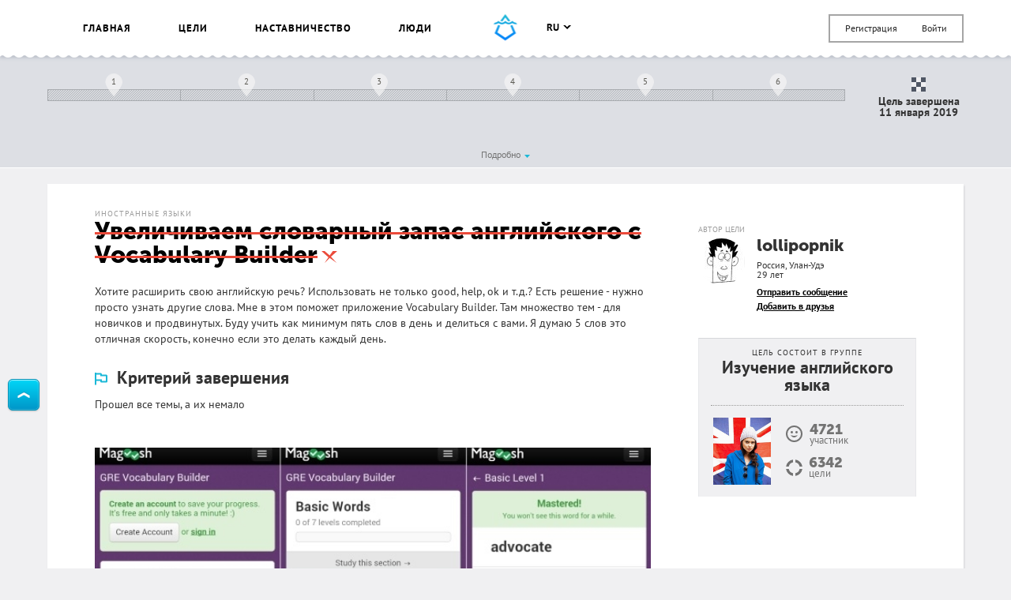

--- FILE ---
content_type: text/html; charset=UTF-8
request_url: https://smartprogress.do/goal/210813/
body_size: 19995
content:
<!DOCTYPE html>
<html class="page" lang="ru">
    <head>
		<meta http-equiv="Content-Type" content="text/html; charset=utf-8" />
        <meta name="viewport" content="width=device-width, initial-scale=1.0, maximum-scale=1.0, user-scalable=no" />
        
<script>
/* Modernizr 2.8.3 (Custom Build) | MIT & BSD
 * Build: http://modernizr.com/download/#-backgroundsize-borderimage-multiplebgs-cssanimations-csscolumns-csstransforms-csstransforms3d-cssclasses-addtest-prefixed-teststyles-testprop-testallprops-hasevent-prefixes-domprefixes
 */
;window.Modernizr=function(a,b,c){function A(a){j.cssText=a}function B(a,b){return A(m.join(a+";")+(b||""))}function C(a,b){return typeof a===b}function D(a,b){return!!~(""+a).indexOf(b)}function E(a,b){for(var d in a){var e=a[d];if(!D(e,"-")&&j[e]!==c)return b=="pfx"?e:!0}return!1}function F(a,b,d){for(var e in a){var f=b[a[e]];if(f!==c)return d===!1?a[e]:C(f,"function")?f.bind(d||b):f}return!1}function G(a,b,c){var d=a.charAt(0).toUpperCase()+a.slice(1),e=(a+" "+o.join(d+" ")+d).split(" ");return C(b,"string")||C(b,"undefined")?E(e,b):(e=(a+" "+p.join(d+" ")+d).split(" "),F(e,b,c))}var d="2.8.3",e={},f=!0,g=b.documentElement,h="modernizr",i=b.createElement(h),j=i.style,k,l={}.toString,m=" -webkit- -moz- -o- -ms- ".split(" "),n="Webkit Moz O ms",o=n.split(" "),p=n.toLowerCase().split(" "),q={},r={},s={},t=[],u=t.slice,v,w=function(a,c,d,e){var f,i,j,k,l=b.createElement("div"),m=b.body,n=m||b.createElement("body");if(parseInt(d,10))while(d--)j=b.createElement("div"),j.id=e?e[d]:h+(d+1),l.appendChild(j);return f=["&#173;",'<style id="s',h,'">',a,"</style>"].join(""),l.id=h,(m?l:n).innerHTML+=f,n.appendChild(l),m||(n.style.background="",n.style.overflow="hidden",k=g.style.overflow,g.style.overflow="hidden",g.appendChild(n)),i=c(l,a),m?l.parentNode.removeChild(l):(n.parentNode.removeChild(n),g.style.overflow=k),!!i},x=function(){function d(d,e){e=e||b.createElement(a[d]||"div"),d="on"+d;var f=d in e;return f||(e.setAttribute||(e=b.createElement("div")),e.setAttribute&&e.removeAttribute&&(e.setAttribute(d,""),f=C(e[d],"function"),C(e[d],"undefined")||(e[d]=c),e.removeAttribute(d))),e=null,f}var a={select:"input",change:"input",submit:"form",reset:"form",error:"img",load:"img",abort:"img"};return d}(),y={}.hasOwnProperty,z;!C(y,"undefined")&&!C(y.call,"undefined")?z=function(a,b){return y.call(a,b)}:z=function(a,b){return b in a&&C(a.constructor.prototype[b],"undefined")},Function.prototype.bind||(Function.prototype.bind=function(b){var c=this;if(typeof c!="function")throw new TypeError;var d=u.call(arguments,1),e=function(){if(this instanceof e){var a=function(){};a.prototype=c.prototype;var f=new a,g=c.apply(f,d.concat(u.call(arguments)));return Object(g)===g?g:f}return c.apply(b,d.concat(u.call(arguments)))};return e}),q.multiplebgs=function(){return A("background:url(https://),url(https://),red url(https://)"),/(url\s*\(.*?){3}/.test(j.background)},q.backgroundsize=function(){return G("backgroundSize")},q.borderimage=function(){return G("borderImage")},q.cssanimations=function(){return G("animationName")},q.csscolumns=function(){return G("columnCount")},q.csstransforms=function(){return!!G("transform")},q.csstransforms3d=function(){var a=!!G("perspective");return a&&"webkitPerspective"in g.style&&w("@media (transform-3d),(-webkit-transform-3d){#modernizr{left:9px;position:absolute;height:3px;}}",function(b,c){a=b.offsetLeft===9&&b.offsetHeight===3}),a};for(var H in q)z(q,H)&&(v=H.toLowerCase(),e[v]=q[H](),t.push((e[v]?"":"no-")+v));return e.addTest=function(a,b){if(typeof a=="object")for(var d in a)z(a,d)&&e.addTest(d,a[d]);else{a=a.toLowerCase();if(e[a]!==c)return e;b=typeof b=="function"?b():b,typeof f!="undefined"&&f&&(g.className+=" "+(b?"":"no-")+a),e[a]=b}return e},A(""),i=k=null,e._version=d,e._prefixes=m,e._domPrefixes=p,e._cssomPrefixes=o,e.hasEvent=x,e.testProp=function(a){return E([a])},e.testAllProps=G,e.testStyles=w,e.prefixed=function(a,b,c){return b?G(a,b,c):G(a,"pfx")},g.className=g.className.replace(/(^|\s)no-js(\s|$)/,"$1$2")+(f?" js "+t.join(" "):""),e}(this,this.document);  window.loadJsonFonts = function (md5, path) {
    // PRE-RENDER
    var key = 'fonts' + path;
    var cache;

    function insertFont(value) {
      var style = document.createElement('style');
      style.innerHTML = value;
      document.head.appendChild(style);
    }

    try {
      cache = window.localStorage.getItem(key);
      if (cache) {
        cache = JSON.parse(cache);
        if (cache.md5 == md5) {
          insertFont(cache.value);
        } else {
          // Busting cache when md5 doesn't match
          window.localStorage.removeItem(key);
          cache = null;
        }
      }
    } catch(e) {
      // Most likely LocalStorage disabled
      return;
    }

    // POST-RENDER
    if (!cache) {
      // Fonts not in LocalStorage or md5 did not match
      window.addEventListener('load', function() {
        var request = new XMLHttpRequest();
        var response;

        request.open('GET', path, true);
        request.onload = function() {
          if (this.status == 200) {
            try {
              response = JSON.parse(this.response);
              insertFont(response.value);
              window.localStorage.setItem(key, this.response);
            } catch(e) {
              // LocalStorage is probably full
            }
          }
        };
        request.send();
      });
    }
  };
  window.loadJsonFonts('328392c0cdde57c57920299727c716a4', '/css/fonts.woff.json');
</script>

        <meta name="author" content="SmartProgress.do">
        <!--<meta name="apple-itunes-app" content="app-id=765336334">
        <meta name="google-play-app" content="app-id=com.smartprogress.progress">-->

        <link rel="icon" type="image/x-icon" href="/images/favicon.ico" />
        <link rel="alternate" type="application/rss+xml" title="RSS" href="https://smartprogress.do/site/rss/" />
		<link rel="image_src" href="https://smartprogress.do/uploadImages/000741589.jpg" />

        <meta property="og:image" content="https://smartprogress.do/uploadImages/000741589.jpg" />
        <meta property="og:type" content="website" />

        
        <!-- Iphone icons: -->
        <link rel="apple-touch-icon" href="/images/apple-touch-icon-iphone.png" />
        <link rel="apple-touch-icon" sizes="72x72" href="/images/apple-touch-icon-ipad.png" />
        <link rel="apple-touch-icon" sizes="114x114" href="/images/apple-touch-icon-iphone4.png" />
        <link rel="apple-touch-icon" sizes="144x144" href="/images/apple-touch-icon-ipad3.png" />
        <!-- /Iphone icons: -->

		<!-- Languages: -->
		<link rel="alternate" hreflang="x-default" href="https://smartprogress.do/goal/210813/" />
		<link rel="alternate" hreflang="ru" href="https://smartprogress.do/goal/210813/?lang=ru" />
		<link rel="alternate" hreflang="uk" href="https://smartprogress.do/goal/210813/?lang=uk" />
		<link rel="alternate" hreflang="en" href="https://smartprogress.do/goal/210813/?lang=en" />
		<link rel="alternate" hreflang="es" href="https://smartprogress.do/goal/210813/?lang=es" />

                <meta property="og:locale" content="ru_RU"  />
        <meta property="og:locale:alternate" content="ru_RU" />
        <meta property="og:locale:alternate" content="en_US" />
        <meta property="og:locale:alternate" content="uk_UA" />
        <meta property="og:locale:alternate" content="es_ES" />
		<!-- /Languages: -->

        <meta name="description" content="Хотите расширить свою английскую речь? Использовать не только good, help, ok и т.д.? Есть решение - нужно просто узнать другие слова. Мне в этом поможет приложение Vocabulary Builder. Там множество те" />
<meta name="keywords" content="Увеличиваем словарный запас английского с Vocabulary Builder" />
<link rel="canonical" href="https://smartprogress.do/goal/210813/" />
<link rel="stylesheet" type="text/css" href="/css/main.css?4" />
<title>Увеличиваем словарный запас английского с Vocabulary Builder</title>
        <script>
            window.SMART = window.SMART || {};
            window.SMART.config = window.SMART.config || {};
            SMART.redirectUrl = 'https://smartprogress.do/site/redirect/?url=';
            SMART.config.tokenName = 'YII_CSRF_TOKEN';
            SMART.config.tokenVal = 'a4cf7377df9d7f5b889707a7fb8398a20f71fd22';
            SMART.currency = {
                sign: '&#8381;',
                short: 'руб.',
            };
            window.USER = {
                id: 0,
                username: '',
                avatar: '',
                role: '',
                time_zone: []            };
        </script>

        <script>
    window.SMART = window.SMART || {};
    window.GOALS_DATA = {"210813":{"id":"210813","name":"\u0423\u0432\u0435\u043b\u0438\u0447\u0438\u0432\u0430\u0435\u043c \u0441\u043b\u043e\u0432\u0430\u0440\u043d\u044b\u0439 \u0437\u0430\u043f\u0430\u0441 \u0430\u043d\u0433\u043b\u0438\u0439\u0441\u043a\u043e\u0433\u043e \u0441 Vocabulary Builder","descr":"<p>\u0425\u043e\u0442\u0438\u0442\u0435 \u0440\u0430\u0441\u0448\u0438\u0440\u0438\u0442\u044c \u0441\u0432\u043e\u044e \u0430\u043d\u0433\u043b\u0438\u0439\u0441\u043a\u0443\u044e \u0440\u0435\u0447\u044c? \u0418\u0441\u043f\u043e\u043b\u044c\u0437\u043e\u0432\u0430\u0442\u044c \u043d\u0435 \u0442\u043e\u043b\u044c\u043a\u043e good, help, ok \u0438 \u0442.\u0434.? \u0415\u0441\u0442\u044c \u0440\u0435\u0448\u0435\u043d\u0438\u0435 - \u043d\u0443\u0436\u043d\u043e \u043f\u0440\u043e\u0441\u0442\u043e \u0443\u0437\u043d\u0430\u0442\u044c \u0434\u0440\u0443\u0433\u0438\u0435 \u0441\u043b\u043e\u0432\u0430. \u041c\u043d\u0435 \u0432 \u044d\u0442\u043e\u043c \u043f\u043e\u043c\u043e\u0436\u0435\u0442 \u043f\u0440\u0438\u043b\u043e\u0436\u0435\u043d\u0438\u0435 Vocabulary Builder. \u0422\u0430\u043c \u043c\u043d\u043e\u0436\u0435\u0441\u0442\u0432\u043e \u0442\u0435\u043c - \u0434\u043b\u044f \u043d\u043e\u0432\u0438\u0447\u043a\u043e\u0432 \u0438 \u043f\u0440\u043e\u0434\u0432\u0438\u043d\u0443\u0442\u044b\u0445. \u0411\u0443\u0434\u0443 \u0443\u0447\u0438\u0442\u044c \u043a\u0430\u043a \u043c\u0438\u043d\u0438\u043c\u0443\u043c \u043f\u044f\u0442\u044c \u0441\u043b\u043e\u0432 \u0432 \u0434\u0435\u043d\u044c \u0438 \u0434\u0435\u043b\u0438\u0442\u044c\u0441\u044f \u0441 \u0432\u0430\u043c\u0438. \u042f \u0434\u0443\u043c\u0430\u044e 5 \u0441\u043b\u043e\u0432 \u044d\u0442\u043e \u043e\u0442\u043b\u0438\u0447\u043d\u0430\u044f \u0441\u043a\u043e\u0440\u043e\u0441\u0442\u044c, \u043a\u043e\u043d\u0435\u0447\u043d\u043e \u0435\u0441\u043b\u0438 \u044d\u0442\u043e \u0434\u0435\u043b\u0430\u0442\u044c \u043a\u0430\u0436\u0434\u044b\u0439 \u0434\u0435\u043d\u044c.<\/p>","template_descr":null,"descr_short":"<p>\u0425\u043e\u0442\u0438\u0442\u0435 \u0440\u0430\u0441\u0448\u0438\u0440\u0438\u0442\u044c \u0441\u0432\u043e\u044e \u0430\u043d\u0433\u043b\u0438\u0439\u0441\u043a\u0443\u044e \u0440\u0435\u0447\u044c? \u0418\u0441\u043f\u043e\u043b\u044c\u0437\u043e\u0432\u0430\u0442\u044c \u043d\u0435 \u0442\u043e\u043b\u044c\u043a\u043e good, help, ok \u0438 \u0442.\u0434.? \u0415\u0441\u0442\u044c \u0440\u0435\u0448\u0435\u043d\u0438\u0435 - \u043d\u0443\u0436\u043d\u043e \u043f\u0440\u043e\u0441\u0442\u043e \u0443\u0437\u043d\u0430\u0442\u044c \u0434\u0440\u0443\u0433\u0438\u0435 \u0441\u043b\u043e\u0432\u0430. \u041c\u043d\u0435 \u0432 \u044d\u0442\u043e\u043c \u043f\u043e\u043c\u043e\u0436\u0435\u0442 \u043f\u0440\u0438\u043b\u043e\u0436\u0435\u043d\u0438\u0435 Vocabulary Builder. \u0422\u0430\u043c \u043c\u043d\u043e\u0436\u0435\u0441\u0442\u0432\u043e \u0442\u0435\u043c - \u0434\u043b\u044f \u043d\u043e\u0432\u0438\u0447\u043a\u043e\u0432 \u0438 \u043f\u0440\u043e\u0434\u0432\u0438\u043d\u0443\u0442\u044b\u0445. \u0411\u0443\u0434\u0443 \u0443\u0447\u0438\u0442\u044c \u043a\u0430\u043a \u043c\u0438\u043d\u0438\u043c\u0443\u043c \u043f\u044f\u0442\u044c \u0441\u043b\u043e\u0432 \u0432 \u0434\u0435\u043d\u044c \u0438 \u0434\u0435\u043b\u0438\u0442\u044c\u0441\u044f \u0441 \u0432\u0430\u043c\u0438. \u042f \u0434\u0443\u043c\u0430\u044e 5 \u0441\u043b\u043e\u0432 \u044d\u0442\u043e \u043e\u0442\u043b\u0438\u0447\u043d\u0430\u044f \u0441\u043a\u043e\u0440\u043e\u0441\u0442\u044c, \u043a\u043e\u043d\u0435\u0447\u043d\u043e \u0435\u0441\u043b\u0438 \u044d\u0442\u043e \u0434\u0435\u043b\u0430\u0442\u044c \u043a\u0430\u0436\u0434\u044b\u0439 \u0434\u0435\u043d\u044c.<\/p>","ending_criteria":"<p>\u041f\u0440\u043e\u0448\u0435\u043b \u0432\u0441\u0435 \u0442\u0435\u043c\u044b, \u0430 \u0438\u0445 \u043d\u0435\u043c\u0430\u043b\u043e<\/p>","personal_resources":"","ecology":"","conclusion":null,"conclusion_post_id":null,"category":"24","user_id":"114273","added":"2016-09-08 23:08:47","end_date":"0000-00-00","status":"failed","completed_date":"2019-01-11 11:00:27","privacy":"0","rating":"26","count_posts":"4","count_comments":"0","count_subscriptions":"29","progress":"0.000","last_activity":"2019-01-11 11:00:15","moderated":"interesting","views":"2286","views_users":"0","language":"ru","order":"0","team":"0","help_section":"0","help_date":"0000-00-00 00:00:00","order_date":"2016-09-09 23:05:07","promise_cost":"0.00","promise_cost_type":"1","promise_cost_status":null,"source_template_id":null,"paid_template":"0","special":"0","bgcolor":null,"comment_privacy":"0","timeInformedModeration":null,"search":"\u0423\u0412\u0415\u041b\u0418\u0427\u0418\u0412\u0410\u0422\u042c \u0421\u041b\u041e\u0412\u0410\u0420\u041d\u042b\u0419 \u0417\u0410\u041f\u0410\u0421 \u0410\u041d\u0413\u041b\u0418\u0419\u0421\u041a\u0418\u0419 Vocabulary Builder \u041f\u0440\u043e\u0448\u0435\u043b \u0412\u0421\u0415 \u0422\u0415\u041c\u0410 \u0418\u0425 \u041d\u0415\u041c\u0410\u041b\u042b\u0419","group_id":"3","order_random":"0.000236539","list_view":"1","list_click":"266","list_relevant_groups":"0","activity_index":"0","habit":"0","username":"lollipopnik","avatar":"59c84faaa725d","birthday":"1996-07-20","currency":"1","role":"user","verified":"0","country_name":"\u0420\u043e\u0441\u0441\u0438\u044f","city_name":"\u0423\u043b\u0430\u043d-\u0423\u0434\u044d","category_name":"\u0418\u043d\u043e\u0441\u0442\u0440\u0430\u043d\u043d\u044b\u0435 \u044f\u0437\u044b\u043a\u0438","my_rating":"0","subscription":"0","in_coaching_program":"0","isUserInTeam":null,"alias":false,"steps":[{"id":"1637288","goal_id":"210813","sub_goal_id":"0","parent_id":null,"name":"1 \u043d\u0435\u0434\u0435\u043b\u044f - 35 \u0441\u043b\u043e\u0432","descr":"","template_descr":null,"price":"0.00","start_date":"0000-00-00","end_date":"0000-00-00","visual":"a:4:{s:4:\"line\";i:1;s:18:\"start_date_percent\";d:0;s:16:\"end_date_percent\";d:16.666;s:13:\"withInOneLine\";d:16.666;}","status":"active","order":"1","count_posts":"0","images":[]},{"id":"1637289","goal_id":"210813","sub_goal_id":"0","parent_id":null,"name":"2 \u043d\u0435\u0434\u0435\u043b\u044f - 70 \u0441\u043b\u043e\u0432","descr":"","template_descr":null,"price":"0.00","start_date":"0000-00-00","end_date":"0000-00-00","visual":"a:4:{s:4:\"line\";i:1;s:18:\"start_date_percent\";d:16.666;s:16:\"end_date_percent\";d:33.332;s:13:\"withInOneLine\";d:16.666;}","status":"active","order":"2","count_posts":"0","images":[]},{"id":"1637290","goal_id":"210813","sub_goal_id":"0","parent_id":null,"name":"3 \u043d\u0435\u0434\u0435\u043b\u044f - 105 \u0441\u043b\u043e\u0432","descr":"","template_descr":null,"price":"0.00","start_date":"0000-00-00","end_date":"0000-00-00","visual":"a:4:{s:4:\"line\";i:1;s:18:\"start_date_percent\";d:33.332;s:16:\"end_date_percent\";d:49.998;s:13:\"withInOneLine\";d:16.666;}","status":"active","order":"3","count_posts":"0","images":[]},{"id":"1637291","goal_id":"210813","sub_goal_id":"0","parent_id":null,"name":"4 \u043d\u0435\u0434\u0435\u043b\u044f 140 \u0441\u043b\u043e\u0432","descr":"","template_descr":null,"price":"0.00","start_date":"0000-00-00","end_date":"0000-00-00","visual":"a:4:{s:4:\"line\";i:1;s:18:\"start_date_percent\";d:49.998;s:16:\"end_date_percent\";d:66.664;s:13:\"withInOneLine\";d:16.666;}","status":"active","order":"4","count_posts":"0","images":[]},{"id":"1637292","goal_id":"210813","sub_goal_id":"0","parent_id":null,"name":"5 \u043d\u0435\u0434\u0435\u043b\u044f - 175 \u0441\u043b\u043e\u0432","descr":"","template_descr":null,"price":"0.00","start_date":"0000-00-00","end_date":"0000-00-00","visual":"a:4:{s:4:\"line\";i:1;s:18:\"start_date_percent\";d:66.664;s:16:\"end_date_percent\";d:83.33;s:13:\"withInOneLine\";d:16.666;}","status":"active","order":"5","count_posts":"0","images":[]},{"id":"1637293","goal_id":"210813","sub_goal_id":"0","parent_id":null,"name":"6 \u043d\u0435\u0434\u0435\u043b\u044f - 210 \u0441\u043b\u043e\u0432","descr":"","template_descr":null,"price":"0.00","start_date":"0000-00-00","end_date":"0000-00-00","visual":"a:4:{s:4:\"line\";i:1;s:18:\"start_date_percent\";d:83.33;s:16:\"end_date_percent\";d:99.996;s:13:\"withInOneLine\";d:16.666;}","status":"active","order":"6","count_posts":"0","images":[]}],"images":[{"id":"741589","obj_id":"210813","obj_type":"goal","date":"2016-09-08 23:07:11","sizes":{"0":{"0":650,"1":385,"url":"\/uploadImages\/000741589.jpg"},"l":{"0":650,"1":385,"url":"\/uploadImages\/000741589_l.jpg"},"l_crop":{"0":650,"1":385,"url":"\/uploadImages\/000741589_l_crop.jpg"},"m":{"0":500,"1":296,"url":"\/uploadImages\/000741589_m.jpg"},"m_crop":{"0":499,"1":265,"url":"\/uploadImages\/000741589_m_crop.jpg"},"xs":{"0":50,"1":50,"url":"\/uploadImages\/000741589_xs.jpg"}},"crop":"0.00","order":"0","bg":"#ffffff","url":"\/uploadImages\/000741589.jpg","width":650,"height":385}],"user_location":"\u0420\u043e\u0441\u0441\u0438\u044f, \u0423\u043b\u0430\u043d-\u0423\u0434\u044d","user_age":29,"left":["0 \u0434\u043d\u0435\u0439"],"team_users":[],"team_users_list":["114273"],"promise_cost_timer":null,"likes":[{"id":"51658","username":"Ehhhhh","avatar":""},{"id":"54685","username":"\u0421\u043e\u0432\u0430","avatar":"61a513f417300"},{"id":"63247","username":"\u0412\u043b\u0430\u0434\u0438\u043c\u0438\u0440","avatar":"57d8397d2e317"},{"id":"92485","username":"Kaklistijk","avatar":"55fea4e6145da"},{"id":"93880","username":"\u041b\u0435\u043d\u0430","avatar":"54d87872dfa8d"},{"id":"100046","username":"\u0410\u0440\u0442\u0443\u0440","avatar":"56f2af42690e2"},{"id":"110325","username":"\u0415\u043b\u0435\u043d\u0430 ","avatar":"58724fad80442"},{"id":"115688","username":"Natalie","avatar":"68f37817e9999"},{"id":"117976","username":"\u0420\u0438\u0448\u0430\u0440","avatar":"658aeffcc41fe"},{"id":"119225","username":"\u0414\u043c\u0438\u0442\u0440\u0438\u0439 \u0411\u043e","avatar":"5628f5c3b62f0"},{"id":"119683","username":"Alex","avatar":"60dd903bdd1e1"},{"id":"127775","username":"\u041e\u043b\u044c\u0433\u0430","avatar":"59707de23c7ec"},{"id":"130802","username":"Black Cat","avatar":"569a7eb3d19df"},{"id":"156092","username":"\u0420\u0430\u0437\u0434\u043e\u043b\u0431\u0430\u0439\u043a\u0430","avatar":"57cb41587232b"},{"id":"157575","username":"\u0410\u043d\u043d\u0430","avatar":"57b9e09d8605d"},{"id":"161339","username":"\u0415\u043b\u0435\u043d\u0430","avatar":""},{"id":"164611","username":"\u0410\u0440\u043a\u0430\u0434\u0438\u0439","avatar":"57ed5b4e243dc"},{"id":"170041","username":"ForceEngien","avatar":"580c99442edd2"},{"id":"291552","username":"STG","avatar":"5a3acd2ea79f9"}],"group":{"id":"3","name":"\u0418\u0437\u0443\u0447\u0435\u043d\u0438\u0435 \u0430\u043d\u0433\u043b\u0438\u0439\u0441\u043a\u043e\u0433\u043e \u044f\u0437\u044b\u043a\u0430","keys":"(\n    english OR\n    TOEFL OR\n    IELTS OR\n    (\n        \u0410\u041d\u0413\u041b\u0418\u0419\u0421\u041a\u0418\u0419 AND (\n            \u042f\u0417\u042b\u041a OR\n            \u0418\u0417\u0423\u0427\u0415\u041d\u0418\u0415 OR\n            \u0418\u0417\u0423\u0427\u0410\u0422\u042c OR\n            \u0412\u042b\u0423\u0427\u0418\u0422\u042c OR\n            \u0423\u0420\u041e\u0412\u0415\u041d\u042c OR\n            \u0421\u041b\u041e\u0412\u0410\u0420\u041d\u042b\u0419 OR\n            \u0417\u0410\u041f\u0410\u0421 OR\n            \u0420\u0410\u0417\u0413\u041e\u0412\u041e\u0420\u041d\u042b\u0419 OR\n            \u0420\u0410\u0417\u0413\u041e\u0412\u0410\u0420\u0418\u0412\u0410\u0422\u042c OR\n            intermediate OR\n            \u041e\u0411\u0429\u0415\u041d\u0418\u0415 OR\n            \u041a\u0423\u0420\u0421 OR\n            \u0423\u041b\u0423\u0427\u0428\u0418\u0422\u042c\n        )\n    )\n)\n-(\n    \u0421\u041e\u0417\u0414\u0410\u0422\u042c OR\n    \u0421\u0414\u0415\u041b\u0410\u0422\u042c OR\n    \u041d\u0410\u0411\u0420\u0410\u0422\u042c OR\n    \u041f\u0420\u0418\u0412\u0415\u0421\u0422\u0418\n)","language":"ru","count_users":"4721","count_goals":"6342","main_page":"0","category_id":"24","images":[{"id":"125472","obj_id":"3","obj_type":"group","date":"2014-05-11 08:50:18","sizes":{"0":{"0":291,"1":337,"url":"\/uploadImages\/000125472.jpg"},"m":{"0":291,"1":337,"url":"\/uploadImages\/000125472_m.jpg"}},"crop":null,"order":"0","bg":"#fcfcfc","url":"\/uploadImages\/000125472.jpg","width":291,"height":337}]},"subscribers_list":[{"id":"17982","username":"Flak VII","status":"1","sid":"484615"},{"id":"21061","username":"Inna","status":"1","sid":"492569"},{"id":"51493","username":"\u041b\u0435\u0440\u0430","status":"1","sid":"472870"},{"id":"51658","username":"Ehhhhh","status":"1","sid":"471432"},{"id":"54685","username":"\u0421\u043e\u0432\u0430","status":"1","sid":"471398"},{"id":"74688","username":"\u041e\u043b\u044c\u0447\u0438\u043a \u041a\u043e\u0440\u043e\u0447\u043a\u0438\u043d\u0430","status":"1","sid":"498261"},{"id":"92485","username":"Kaklistijk","status":"1","sid":"471859"},{"id":"99248","username":"\u042d\u043b\u0435\u043d","status":"1","sid":"474785"},{"id":"99490","username":"\u041c\u0430\u0440\u0433\u0430\u0440\u0438\u0442\u0430","status":"1","sid":"471403"},{"id":"100046","username":"\u0410\u0440\u0442\u0443\u0440","status":"1","sid":"471310"},{"id":"115688","username":"Natalie","status":"1","sid":"505488"},{"id":"129755","username":"\u0414\u0430\u0448\u0430","status":"1","sid":"507768"},{"id":"130802","username":"Black Cat","status":"1","sid":"501283"},{"id":"139018","username":"Nastya","status":"1","sid":"471491"},{"id":"142952","username":"\u0412\u0430\u043b\u0435\u0440\u0438\u044f","status":"1","sid":"475025"},{"id":"155599","username":"Kotj","status":"1","sid":"472106"},{"id":"156092","username":"\u0420\u0430\u0437\u0434\u043e\u043b\u0431\u0430\u0439\u043a\u0430","status":"1","sid":"471387"},{"id":"157575","username":"\u0410\u043d\u043d\u0430","status":"1","sid":"473159"},{"id":"161710","username":"\u0410\u043d\u0442\u043e\u043d","status":"1","sid":"476577"},{"id":"161925","username":"\u0412\u0438\u0442\u0430\u043b\u0438\u0439","status":"1","sid":"476359"},{"id":"161940","username":"Katerinka","status":"1","sid":"476492"},{"id":"161952","username":"Hamidumi","status":"1","sid":"476440"},{"id":"162012","username":"\u041f\u0430\u0432\u0435\u043b","status":"1","sid":"476614"},{"id":"164611","username":"\u0410\u0440\u043a\u0430\u0434\u0438\u0439","status":"1","sid":"522082"},{"id":"167187","username":"Aida Qasanova","status":"1","sid":"497024"},{"id":"188801","username":"\u0412\u0438\u043a\u0442\u043e\u0440\u0438\u044f \u0410","status":"1","sid":"557457"}],"liked":"0","is_own":0,"url":"\/goal\/210813\/","share_descr":"\u0425\u043e\u0442\u0438\u0442\u0435 \u0440\u0430\u0441\u0448\u0438\u0440\u0438\u0442\u044c \u0441\u0432\u043e\u044e \u0430\u043d\u0433\u043b\u0438\u0439\u0441\u043a\u0443\u044e \u0440\u0435\u0447\u044c? \u0418\u0441\u043f\u043e\u043b\u044c\u0437\u043e\u0432\u0430\u0442\u044c \u043d\u0435 \u0442\u043e\u043b\u044c\u043a\u043e good, help, ok \u0438 \u0442.\u0434.? \u0415\u0441\u0442\u044c \u0440\u0435\u0448\u0435\u043d\u0438\u0435 - \u043d\u0443\u0436\u043d\u043e \u043f\u0440\u043e\u0441\u0442\u043e \u0443\u0437\u043d\u0430\u0442\u044c \u0434\u0440\u0443\u0433\u0438\u0435 \u0441\u043b\u043e\u0432\u0430. \u041c\u043d\u0435 \u0432 \u044d\u0442\u043e\u043c \u043f\u043e\u043c\u043e\u0436\u0435\u0442 \u043f\u0440\u0438\u043b\u043e\u0436\u0435\u043d\u0438\u0435 Vocabulary Builder. \u0422\u0430\u043c \u043c\u043d\u043e\u0436\u0435\u0441\u0442\u0432\u043e \u0442\u0435","share_image":"https:\/\/smartprogress.do\/uploadImages\/000741589.jpg","share_url":"https:\/\/smartprogress.do\/goal\/210813\/?utm_source=social&utm_campaign="}};
</script>
        <script>
        window.ssr_json_69496fe75a32b={"url":"https:\/\/smartprogress.do\/goal\/210813\/?utm_source=social&utm_campaign=","title":"\u0426\u0435\u043b\u044c: \u0423\u0432\u0435\u043b\u0438\u0447\u0438\u0432\u0430\u0435\u043c \u0441\u043b\u043e\u0432\u0430\u0440\u043d\u044b\u0439 \u0437\u0430\u043f\u0430\u0441 \u0430\u043d\u0433\u043b\u0438\u0439\u0441\u043a\u043e\u0433\u043e \u0441 Vocabulary Builder (SmartProgress)","descr":"\u0425\u043e\u0442\u0438\u0442\u0435 \u0440\u0430\u0441\u0448\u0438\u0440\u0438\u0442\u044c \u0441\u0432\u043e\u044e \u0430\u043d\u0433\u043b\u0438\u0439\u0441\u043a\u0443\u044e \u0440\u0435\u0447\u044c? \u0418\u0441\u043f\u043e\u043b\u044c\u0437\u043e\u0432\u0430\u0442\u044c \u043d\u0435 \u0442\u043e\u043b\u044c\u043a\u043e good, help, ok \u0438 \u0442.\u0434.? \u0415\u0441\u0442\u044c \u0440\u0435\u0448\u0435\u043d\u0438\u0435 - \u043d\u0443\u0436\u043d\u043e \u043f\u0440\u043e\u0441\u0442\u043e \u0443\u0437\u043d\u0430\u0442\u044c \u0434\u0440\u0443\u0433\u0438\u0435 \u0441\u043b\u043e\u0432\u0430. \u041c\u043d\u0435 \u0432 \u044d\u0442\u043e\u043c \u043f\u043e\u043c\u043e\u0436\u0435\u0442 \u043f\u0440\u0438\u043b\u043e\u0436\u0435\u043d\u0438\u0435 Vocabulary Builder. \u0422\u0430\u043c \u043c\u043d\u043e\u0436\u0435\u0441\u0442\u0432\u043e \u0442\u0435...","img":"https:\/\/smartprogress.do\/uploadImages\/000741589.jpg","pos":"left","obj_id":"210813","obj_type":"goal"};window.ssr_json_69496fe75a37d=[{"id":"51658","username":"Ehhhhh","avatar":""},{"id":"54685","username":"\u0421\u043e\u0432\u0430","avatar":"61a513f417300"},{"id":"63247","username":"\u0412\u043b\u0430\u0434\u0438\u043c\u0438\u0440","avatar":"57d8397d2e317"},{"id":"92485","username":"Kaklistijk","avatar":"55fea4e6145da"},{"id":"93880","username":"\u041b\u0435\u043d\u0430","avatar":"54d87872dfa8d"},{"id":"100046","username":"\u0410\u0440\u0442\u0443\u0440","avatar":"56f2af42690e2"},{"id":"110325","username":"\u0415\u043b\u0435\u043d\u0430 ","avatar":"58724fad80442"},{"id":"115688","username":"Natalie","avatar":"68f37817e9999"},{"id":"117976","username":"\u0420\u0438\u0448\u0430\u0440","avatar":"658aeffcc41fe"},{"id":"119225","username":"\u0414\u043c\u0438\u0442\u0440\u0438\u0439 \u0411\u043e","avatar":"5628f5c3b62f0"},{"id":"119683","username":"Alex","avatar":"60dd903bdd1e1"},{"id":"127775","username":"\u041e\u043b\u044c\u0433\u0430","avatar":"59707de23c7ec"},{"id":"130802","username":"Black Cat","avatar":"569a7eb3d19df"},{"id":"156092","username":"\u0420\u0430\u0437\u0434\u043e\u043b\u0431\u0430\u0439\u043a\u0430","avatar":"57cb41587232b"},{"id":"157575","username":"\u0410\u043d\u043d\u0430","avatar":"57b9e09d8605d"},{"id":"161339","username":"\u0415\u043b\u0435\u043d\u0430","avatar":""},{"id":"164611","username":"\u0410\u0440\u043a\u0430\u0434\u0438\u0439","avatar":"57ed5b4e243dc"},{"id":"170041","username":"ForceEngien","avatar":"580c99442edd2"},{"id":"291552","username":"STG","avatar":"5a3acd2ea79f9"}];window.ssr_json_69496fe75a386=false;window.ssr_json_69496fe75a632=[];window.ssr_json_69496fe75a640=[];window.ssr_json_69496fe75a89d=[{"id":"1675080","obj_id":"210813","obj_type":"0","type":"post","parent_post_id":"0","user_id":"114273","step_id":"0","date":"2016-10-02 13:21:39","msg":"<p>\u041f\u0440\u043e\u0441\u0442\u0438\u0442\u0435, \u0447\u0442\u043e \u0434\u043e\u043b\u0433\u043e \u043d\u0435 \u0431\u044b\u043b...<\/p> <p><strong>\u0421\u0435\u0433\u043e\u0434\u043d\u044f \u043f\u0440\u043e\u0434\u043e\u043b\u0436\u0430\u044e \u0443\u0447\u0438\u0442\u044c \u0441\u043b\u043e\u0432\u0430:<\/strong><\/p> <p>pinnacle<\/p> <p>impermeable<\/p> <p>serene<\/p> <p>impartial<\/p> <p>summit<\/p>","count_comments":"0","rating":"2","status":"1","style":null,"username":"lollipopnik","avatar":"59c84faaa725d","last_activity":"2019-01-11 11:00:15","days_from_start":"25","step_name":null,"my_rating":"0","subscription":"0","allow_edit":0,"allow_delete":0,"user":{"id":"114273","username":"lollipopnik","avatar":"59c84faaa725d"},"images":[{"m":{"url":"\/uploadImages\/000759053_m.jpg","width":300,"height":500},"id":"759053","bg":"#ffffff","width":480,"height":800,"url":"\/uploadImages\/000759053.jpg"},{"m":{"url":"\/uploadImages\/000759054_m.jpg","width":300,"height":500},"id":"759054","bg":"#ffffff","width":480,"height":800,"url":"\/uploadImages\/000759054.jpg"},{"m":{"url":"\/uploadImages\/000759055_m.jpg","width":300,"height":500},"id":"759055","bg":"#ffffff","width":480,"height":800,"url":"\/uploadImages\/000759055.jpg"},{"m":{"url":"\/uploadImages\/000759056_m.jpg","width":300,"height":500},"id":"759056","bg":"#ffffff","width":480,"height":800,"url":"\/uploadImages\/000759056.jpg"},{"m":{"url":"\/uploadImages\/000759057_m.jpg","width":300,"height":500},"id":"759057","bg":"#ffffff","width":480,"height":800,"url":"\/uploadImages\/000759057.jpg"}],"comments":[],"likes":[{"id":"100046","username":"\u0410\u0440\u0442\u0443\u0440","avatar":"56f2af42690e2"}]},{"id":"1637354","obj_id":"210813","obj_type":"0","type":"post","parent_post_id":"0","user_id":"114273","step_id":"0","date":"2016-09-14 14:03:27","msg":"<p><strong>\u0421\u043b\u043e\u0432\u0430 \u0437\u0430 \u0441\u0435\u0433\u043e\u0434\u043d\u044f:<\/strong><\/p> <p>uncompromising<\/p> <p>chauvinism<\/p> <p>sentimental<\/p> <p>discriminate<\/p> <p>egotist<\/p>","count_comments":"0","rating":"2","status":"1","style":null,"username":"lollipopnik","avatar":"59c84faaa725d","last_activity":"2019-01-11 11:00:15","days_from_start":"7","step_name":null,"my_rating":"0","subscription":"0","allow_edit":0,"allow_delete":0,"user":{"id":"114273","username":"lollipopnik","avatar":"59c84faaa725d"},"images":[{"m":{"url":"\/uploadImages\/000745531_m.jpg","width":300,"height":500},"id":"745531","bg":"#ffffff","width":480,"height":800,"url":"\/uploadImages\/000745531.jpg"},{"m":{"url":"\/uploadImages\/000745535_m.jpg","width":300,"height":500},"id":"745535","bg":"#ffffff","width":480,"height":800,"url":"\/uploadImages\/000745535.jpg"},{"m":{"url":"\/uploadImages\/000745534_m.jpg","width":300,"height":500},"id":"745534","bg":"#ffffff","width":480,"height":800,"url":"\/uploadImages\/000745534.jpg"},{"m":{"url":"\/uploadImages\/000745533_m.jpg","width":300,"height":500},"id":"745533","bg":"#ffffff","width":480,"height":800,"url":"\/uploadImages\/000745533.jpg"},{"m":{"url":"\/uploadImages\/000745532_m.jpg","width":300,"height":500},"id":"745532","bg":"#ffffff","width":480,"height":800,"url":"\/uploadImages\/000745532.jpg"}],"comments":[],"likes":[{"id":"100046","username":"\u0410\u0440\u0442\u0443\u0440","avatar":"56f2af42690e2"},{"id":"119225","username":"\u0414\u043c\u0438\u0442\u0440\u0438\u0439 \u0411\u043e","avatar":"5628f5c3b62f0"}]},{"id":"1628770","obj_id":"210813","obj_type":"0","type":"post","parent_post_id":"0","user_id":"114273","step_id":"0","date":"2016-09-10 12:43:27","msg":"<p><strong>\u041d\u043e\u0432\u044b\u0435 \u0441\u043b\u043e\u0432\u0430:<\/strong><\/p> <p>economical<\/p> <p>degrade<\/p> <p>catalyst<\/p> <p>irrefrutable<\/p> <p>constraint<\/p>","count_comments":"0","rating":"5","status":"1","style":null,"username":"lollipopnik","avatar":"59c84faaa725d","last_activity":"2019-01-11 11:00:15","days_from_start":"3","step_name":null,"my_rating":"0","subscription":"0","allow_edit":0,"allow_delete":0,"user":{"id":"114273","username":"lollipopnik","avatar":"59c84faaa725d"},"images":[{"m":{"url":"\/uploadImages\/000742415_m.jpg","width":300,"height":500},"id":"742415","bg":"#ffffff","width":480,"height":800,"url":"\/uploadImages\/000742415.jpg"},{"m":{"url":"\/uploadImages\/000742416_m.jpg","width":300,"height":500},"id":"742416","bg":"#ffffff","width":480,"height":800,"url":"\/uploadImages\/000742416.jpg"},{"m":{"url":"\/uploadImages\/000742417_m.jpg","width":300,"height":500},"id":"742417","bg":"#ffffff","width":480,"height":800,"url":"\/uploadImages\/000742417.jpg"},{"m":{"url":"\/uploadImages\/000742418_m.jpg","width":300,"height":500},"id":"742418","bg":"#ffffff","width":480,"height":800,"url":"\/uploadImages\/000742418.jpg"},{"m":{"url":"\/uploadImages\/000742419_m.jpg","width":300,"height":500},"id":"742419","bg":"#ffffff","width":480,"height":800,"url":"\/uploadImages\/000742419.jpg"}],"comments":[],"likes":[{"id":"54685","username":"\u0421\u043e\u0432\u0430","avatar":"61a513f417300"},{"id":"92485","username":"Kaklistijk","avatar":"55fea4e6145da"},{"id":"100046","username":"\u0410\u0440\u0442\u0443\u0440","avatar":"56f2af42690e2"},{"id":"119225","username":"\u0414\u043c\u0438\u0442\u0440\u0438\u0439 \u0411\u043e","avatar":"5628f5c3b62f0"}]},{"id":"1626012","obj_id":"210813","obj_type":"0","type":"post","parent_post_id":"0","user_id":"114273","step_id":"0","date":"2016-09-08 23:11:23","msg":"<p><strong>\u0421\u0435\u0433\u043e\u0434\u043d\u044f\u0448\u043d\u0438\u0435 \u0441\u043b\u043e\u0432\u0430:<\/strong><\/p> <p>differentiate<\/p> <p>elaborate<\/p> <p>anomaly<\/p> <p>laborious<\/p> <p>advocate <\/p> <p>\u041f\u0440\u043e\u0448\u0435\u043b \u043d\u0430 \u043f\u043e\u043b\u043e\u0432\u0438\u043d\u0443 \u043f\u0435\u0440\u0432\u044b\u0439 \u0443\u0440\u043e\u0432\u0435\u043d\u044c!<\/p>","count_comments":"0","rating":"1","status":"1","style":null,"username":"lollipopnik","avatar":"59c84faaa725d","last_activity":"2019-01-11 11:00:15","days_from_start":"1","step_name":null,"my_rating":"0","subscription":"0","allow_edit":0,"allow_delete":0,"user":{"id":"114273","username":"lollipopnik","avatar":"59c84faaa725d"},"images":[{"m":{"url":"\/uploadImages\/000741590_m.jpg","width":300,"height":500},"id":"741590","bg":"#ffffff","width":480,"height":800,"url":"\/uploadImages\/000741590.jpg"},{"m":{"url":"\/uploadImages\/000741591_m.jpg","width":300,"height":500},"id":"741591","bg":"#ffffff","width":480,"height":800,"url":"\/uploadImages\/000741591.jpg"},{"m":{"url":"\/uploadImages\/000741592_m.jpg","width":300,"height":500},"id":"741592","bg":"#ffffff","width":480,"height":800,"url":"\/uploadImages\/000741592.jpg"},{"m":{"url":"\/uploadImages\/000741593_m.jpg","width":300,"height":500},"id":"741593","bg":"#ffffff","width":480,"height":800,"url":"\/uploadImages\/000741593.jpg"},{"m":{"url":"\/uploadImages\/000741594_m.jpg","width":300,"height":500},"id":"741594","bg":"#ffffff","width":480,"height":800,"url":"\/uploadImages\/000741594.jpg"}],"comments":[],"likes":[{"id":"100046","username":"\u0410\u0440\u0442\u0443\u0440","avatar":"56f2af42690e2"}]}];window.ssr_json_69496fe75a8aa=false;window.ssr_json_69496fe75a8bd={"1637288":"1 \u043d\u0435\u0434\u0435\u043b\u044f - 35 \u0441\u043b\u043e\u0432","1637289":"2 \u043d\u0435\u0434\u0435\u043b\u044f - 70 \u0441\u043b\u043e\u0432","1637290":"3 \u043d\u0435\u0434\u0435\u043b\u044f - 105 \u0441\u043b\u043e\u0432","1637291":"4 \u043d\u0435\u0434\u0435\u043b\u044f 140 \u0441\u043b\u043e\u0432","1637292":"5 \u043d\u0435\u0434\u0435\u043b\u044f - 175 \u0441\u043b\u043e\u0432","1637293":"6 \u043d\u0435\u0434\u0435\u043b\u044f - 210 \u0441\u043b\u043e\u0432"};window.ssr_json_69496fe75a8c8=["1637288","1637289","1637290","1637291","1637292","1637293"];window.ssr_json_69496fe75a8ce="0";        </script>
        <script src="https://www.google.com/recaptcha/api.js" async defer></script>
    </head>

    <body class="page__body " onload="onLoad()"><script type="text/javascript" src="/js/sprite.svg.js"></script>

            
            <a class="btn btn_theme_blue up-btn" href="javascript:void(0)"><i class="s s--button-arrow"></i></a>
    
            <div class="page__body-wrapper">
        
    
<header class="mobile-menu">
    <a class="mobile-menu__trigger"><svg width='22' style='' height='16' class='icon icon--menu'><use xlink:href='#ico-menu'></use></svg></a>

            <div class="mobile-menu__login">
            <a class="link--user-form" data-form="login">Вход</a>
            <a class="link--user-form" data-form="registration">Регистрация</a>
        </div>
    
    <div class="mobile-menu__dropdown">
                <div class="mobile-menu__section">
            <ul class="user-menu__list">
                                                                                    <li class="user-menu__item">
                        <a href="/goal/" class="user-menu__link ">
                            Цели                        </a>
                    </li>
                                                                                                    <li class="user-menu__item">
                        <a href="/coaching/" class="user-menu__link ">
                            Наставничество                        </a>
                    </li>
                                                                    <li class="user-menu__item">
                        <a href="/user/" class="user-menu__link ">
                            Люди                        </a>
                    </li>
                                                                    <li class="user-menu__item">
                        <a href="/goal/create/" class="user-menu__link ">
                            Создать цель                        </a>
                    </li>
                                                                    <li class="user-menu__item">
                        <a href="/user/logout/" class="user-menu__link ">
                            Выйти                        </a>
                    </li>
                                            </ul>
        </div>

                    <div class="mobile-menu__section">
                <ul class="user-menu__list user-menu__list--inline">
                                            <li class="user-menu__item">
                            <a href="/user/setLanguage/?language=ru" class="user-menu__link st-active">
                                ru                            </a>
                        </li>
                                            <li class="user-menu__item">
                            <a href="/user/setLanguage/?language=en" class="user-menu__link ">
                                en                            </a>
                        </li>
                                            <li class="user-menu__item">
                            <a href="/user/setLanguage/?language=uk" class="user-menu__link ">
                                uk                            </a>
                        </li>
                                            <li class="user-menu__item">
                            <a href="/user/setLanguage/?language=es" class="user-menu__link ">
                                es                            </a>
                        </li>
                                    </ul>
            </div>
        
        <div class="mobile-menu__section">
            <ul class="service-links">
    <a class="link" href="/site/faq/">FAQ</a>    <a class="link" href="/site/agreement/">Правила</a>    <a class="link" href="/user/pro/">PRO</a>    <a class="link" href="/site/special/">Спецпроект</a>    <br />
    <a class="link" href="javascript:$(&#039;.popup.contact&#039;).openPopup();">Контакты</a>    <a class="link" href="/site/about/">О компании</a>    <a class="link" href="/affiliate">Партнерка</a></ul>
        </div>
    </div>
</header>

<header class="header is-new">
    <div class="container">
        <div class="header__w">
            <menu class="header-menu">
                <ul class="header-menu__items">
                                                                    <li class="header-menu__item js-guide__goal js-guide__goal--news ">
                            <a href="/" class="header-menu__link">
                                Главная                            </a>
                        </li>
                                                                    <li class="header-menu__item js-guide__goal js-guide__goal--goals ">
                            <a href="/goal/" class="header-menu__link">
                                Цели                            </a>
                        </li>
                                                                                            <li class="header-menu__item js-guide__goal js-guide__goal--coaching ">
                            <a href="/coaching/" class="header-menu__link">
                                Наставничество                            </a>
                        </li>
                                                                    <li class="header-menu__item js-guide__goal js-guide__goal--peoples ">
                            <a href="/user/" class="header-menu__link">
                                Люди                            </a>
                        </li>
                                                                                    </ul>
            </menu>

            <a href="/" class="js-guide__goal header__logo s__hover-container">
                <i class="s s--short-logo-blue"></i>
                <i class="s s--short-logo-wave s--hover"></i>
            </a>

            				<div class="header__right header__right--justify" style="margin-top: -15px;">
					<div style="padding-top: 20px;">
                        

<language-changer    value='ru'
>
</language-changer>
					</div>

	                <div class="top-menu">
	                    <ul class="authorization-menu">
	                        <li class="authorization-menu__item">
	                            <a class="link link--user-form" data-form="registration" href="/user/signup/">Регистрация</a>	                        </li>

	                        <li class="authorization-menu__item">
	                            <a class="link link--user-form" data-form="login" id="login_link" href="/user/login/">Войти</a>	                        </li>
	                    </ul>
	                </div>
				</div>
                    </div>
    </div>
</header>
    
<div class="grey-frame" style="">
	<div class="container progress__wrapper">
        			<div class="progressbar  ">

                <div class="progressbar-scale progressbar-scale--simple">
	<div class="progressbar-scale__line">
        
			<div class="progressbar-scale__item item-1637288                    "
				 style="width: 16.666%;">
								<i class="progressbar-scale__pin"></i>
				<i class="progressbar-scale__number " data-id="1637288">1</i>

				<div class="progressbar-scale-tooltip">
					<p class="progressbar-scale-tooltip__title">Этап 1</p>

					<p class="progressbar-scale-tooltip__step-name">1 неделя - 35 слов</p>

                                    </div>
                			</div>

            
			<div class="progressbar-scale__item item-1637289                    "
				 style="width: 16.666%;">
								<i class="progressbar-scale__pin"></i>
				<i class="progressbar-scale__number " data-id="1637289">2</i>

				<div class="progressbar-scale-tooltip">
					<p class="progressbar-scale-tooltip__title">Этап 2</p>

					<p class="progressbar-scale-tooltip__step-name">2 неделя - 70 слов</p>

                                    </div>
                			</div>

            
			<div class="progressbar-scale__item item-1637290                    "
				 style="width: 16.666%;">
								<i class="progressbar-scale__pin"></i>
				<i class="progressbar-scale__number " data-id="1637290">3</i>

				<div class="progressbar-scale-tooltip">
					<p class="progressbar-scale-tooltip__title">Этап 3</p>

					<p class="progressbar-scale-tooltip__step-name">3 неделя - 105 слов</p>

                                    </div>
                			</div>

            
			<div class="progressbar-scale__item item-1637291                    "
				 style="width: 16.666%;">
								<i class="progressbar-scale__pin"></i>
				<i class="progressbar-scale__number " data-id="1637291">4</i>

				<div class="progressbar-scale-tooltip">
					<p class="progressbar-scale-tooltip__title">Этап 4</p>

					<p class="progressbar-scale-tooltip__step-name">4 неделя 140 слов</p>

                                    </div>
                			</div>

            
			<div class="progressbar-scale__item item-1637292                    "
				 style="width: 16.666%;">
								<i class="progressbar-scale__pin"></i>
				<i class="progressbar-scale__number " data-id="1637292">5</i>

				<div class="progressbar-scale-tooltip">
					<p class="progressbar-scale-tooltip__title">Этап 5</p>

					<p class="progressbar-scale-tooltip__step-name">5 неделя - 175 слов</p>

                                    </div>
                			</div>

            
			<div class="progressbar-scale__item item-1637293                    "
				 style="width: 16.666%;">
								<i class="progressbar-scale__pin"></i>
				<i class="progressbar-scale__number " data-id="1637293">6</i>

				<div class="progressbar-scale-tooltip">
					<p class="progressbar-scale-tooltip__title">Этап 6</p>

					<p class="progressbar-scale-tooltip__step-name">6 неделя - 210 слов</p>

                                    </div>
                			</div>

            	</div>
</div>

	<div class="progressbar-scale progressbar-scale--full">
						<div class="progressbar-scale__line">
									<div class="progressbar-scale__item item-1637288							"
					 style="width: 16.666%;
						 "
						>
					<i class="progressbar-scale__pin"></i>
                    <i class="progressbar-scale__number " data-id="1637288">1</i>
	
					<div class="progressbar-scale-tooltip">
						<h3 class="progressbar-scale-tooltip__title">Этап 1</h3>
	
						<p class="progressbar-scale-tooltip__step-name">1 неделя - 35 слов</p>
	
											</div>
				</div>
												<div class="progressbar-scale__item item-1637289							"
					 style="width: 16.666%;
						 "
						>
					<i class="progressbar-scale__pin"></i>
                    <i class="progressbar-scale__number " data-id="1637289">2</i>
	
					<div class="progressbar-scale-tooltip">
						<h3 class="progressbar-scale-tooltip__title">Этап 2</h3>
	
						<p class="progressbar-scale-tooltip__step-name">2 неделя - 70 слов</p>
	
											</div>
				</div>
												<div class="progressbar-scale__item item-1637290							"
					 style="width: 16.666%;
						 "
						>
					<i class="progressbar-scale__pin"></i>
                    <i class="progressbar-scale__number " data-id="1637290">3</i>
	
					<div class="progressbar-scale-tooltip">
						<h3 class="progressbar-scale-tooltip__title">Этап 3</h3>
	
						<p class="progressbar-scale-tooltip__step-name">3 неделя - 105 слов</p>
	
											</div>
				</div>
												<div class="progressbar-scale__item item-1637291							"
					 style="width: 16.666%;
						 "
						>
					<i class="progressbar-scale__pin"></i>
                    <i class="progressbar-scale__number " data-id="1637291">4</i>
	
					<div class="progressbar-scale-tooltip">
						<h3 class="progressbar-scale-tooltip__title">Этап 4</h3>
	
						<p class="progressbar-scale-tooltip__step-name">4 неделя 140 слов</p>
	
											</div>
				</div>
												<div class="progressbar-scale__item item-1637292							"
					 style="width: 16.666%;
						 "
						>
					<i class="progressbar-scale__pin"></i>
                    <i class="progressbar-scale__number " data-id="1637292">5</i>
	
					<div class="progressbar-scale-tooltip">
						<h3 class="progressbar-scale-tooltip__title">Этап 5</h3>
	
						<p class="progressbar-scale-tooltip__step-name">5 неделя - 175 слов</p>
	
											</div>
				</div>
												<div class="progressbar-scale__item item-1637293							"
					 style="width: 16.666%;
						 "
						>
					<i class="progressbar-scale__pin"></i>
                    <i class="progressbar-scale__number " data-id="1637293">6</i>
	
					<div class="progressbar-scale-tooltip">
						<h3 class="progressbar-scale-tooltip__title">Этап 6</h3>
	
						<p class="progressbar-scale-tooltip__step-name">6 неделя - 210 слов</p>
	
											</div>
				</div>
				</div>				
                    <span class="progressbar-scale__start">
						<span
                            class="progressbar-scale__range-label">08 сентября 2016</span>
						<span class="progressbar-scale__span"></span>
					</span>
					<span class="progressbar-scale__end">
						<span
                            class="progressbar-scale__range-label"></span>
						<span class="progressbar-scale__span"></span>
					</span>
	</div>
	
	</div>

									<div class="goal-done-message">
						<svg width='18' style='' height='18' class='icon icon--gr-done'><use xlink:href='#ico-gr-done'></use></svg>						<span>
							Цель завершена 11 января 2019						</span>
					</div>
				
									<div class="progress-panel__wrap">
						<a class="show-progress" href="javascript:void(0)">
							<span class="show-progress__label show-progress__label--off">Подробно</span>
							<span class="show-progress__label show-progress__label--on">Кратко</span>
						</a>
					</div>
				
			</div>
        	</div>



<div class="goal-page-content content content_label_yes" >
    
    <div class="container">
        



        <div class="widget content-cols ">
            <div class="content-cols__content">
                <div class="user-widget">
	<p class="user-widget__subtitle">Автор цели</p>
    <a class="user-photo-link" href="/user/114273/">
        <img class="user-photo" src="/avatars/000114273_s_59c84faaa725d.jpg" />
    </a>

	<div class="user-widget__wrap">

		<h3 class="user-widget__name">
            <a href="/user/114273/" class="dark-link">
                lollipopnik            </a>
		</h3>

		<!--<p class="user-widget__prof">менеджер по продажам</p>-->

		<p class="user-widget__location">Россия, Улан-Удэ</p>

        		<p class="user-widget__age">29 лет</p>
        
        <div class="user-widget__actions">
                                        <p>
                        <a class="user-widget__link" href="/message/114273/">
                            Отправить сообщение                        </a>
                    </p>

                                            <p>
                            <a class="user-widget__link add-friend" href="#" id="yt0">Добавить в друзья<span class="ajax-loader small_ajax_loader"></span></a>                        </p>
                                                    </div>
	</div>
</div>
<div class="clear"></div>
<div class="goal goal--failed formatted-content">

	<span class="goal__subtitle">Иностранные языки</span>

	<h1 class="goal__title">
        <span class="goal__title-inner">
            <span>Увеличиваем словарный запас английского с Vocabulary Builder</span><svg width='20' style='' height='15' class='icon icon--fail'><use xlink:href='#ico-fail'></use></svg>        </span>
	</h1>

	
    <div id="goal_descr" class="goal__descr ">
        <div class="goal__descr">
            <p>Хотите расширить свою английскую речь? Использовать не только good, help, ok и т.д.? Есть решение - нужно просто узнать другие слова. Мне в этом поможет приложение Vocabulary Builder. Там множество тем - для новичков и продвинутых. Буду учить как минимум пять слов в день и делиться с вами. Я думаю 5 слов это отличная скорость, конечно если это делать каждый день.</p>        </div>

        
                    <h3>
                <svg width='16' style=';fill: #1BB8D7; color: #1BB8D7;' height='17' class='icon icon--flag'><use xlink:href='#ico-flag'></use></svg>                &nbsp;Критерий завершения            </h3>
            <p>
                <p>Прошел все темы, а их немало</p>            </p>
        
        
            </div>
    </div>
    <div class="gallery">
        <div
            class="js-gallery-rama"
            data-width="100%"
                        data-ratio='1.886'            data-nav="false"
            data-arrows="false"
            data-click="false"
            data-shadows="false"
            data-loop="true"
            data-transition="dissolve"
            data-fit="cover"
            style="background-color: #ffffff"
        >
                            <a href="/uploadImages/000741589_l_crop.jpg"
                   data-orig="/uploadImages/000741589.jpg"
                   data-width="650"
                   data-height="385"></a>
                    </div>

                    <div class="fotorama__ph" style="padding-bottom: 53.022269353128%; background-color: #ffffff"></div>
                    </div>
    <div class="plan">
        <ol class="plan__list ">
                                            <li class="plan__item  plan__step-active">
                    
                    <h2 class="plan__title">
                        1 неделя - 35 слов                    </h2>

                    <div class="formatted-content">

                        <div class="plan__description">
                                                    </div>

                        
                        
                    </div>

                    
<div class="mosaic  open-full-gallery open-full-gallery-1637288-step"><!--
--><!--
--><!--
--></div>

                                    </li>
                                            <li class="plan__item  plan__step-active">
                    
                    <h2 class="plan__title">
                        2 неделя - 70 слов                    </h2>

                    <div class="formatted-content">

                        <div class="plan__description">
                                                    </div>

                        
                        
                    </div>

                    
<div class="mosaic  open-full-gallery open-full-gallery-1637289-step"><!--
--><!--
--><!--
--></div>

                                    </li>
                                            <li class="plan__item  plan__step-active">
                    
                    <h2 class="plan__title">
                        3 неделя - 105 слов                    </h2>

                    <div class="formatted-content">

                        <div class="plan__description">
                                                    </div>

                        
                        
                    </div>

                    
<div class="mosaic  open-full-gallery open-full-gallery-1637290-step"><!--
--><!--
--><!--
--></div>

                                    </li>
                                            <li class="plan__item  plan__step-active">
                    
                    <h2 class="plan__title">
                        4 неделя 140 слов                    </h2>

                    <div class="formatted-content">

                        <div class="plan__description">
                                                    </div>

                        
                        
                    </div>

                    
<div class="mosaic  open-full-gallery open-full-gallery-1637291-step"><!--
--><!--
--><!--
--></div>

                                    </li>
                                            <li class="plan__item  plan__step-active">
                    
                    <h2 class="plan__title">
                        5 неделя - 175 слов                    </h2>

                    <div class="formatted-content">

                        <div class="plan__description">
                                                    </div>

                        
                        
                    </div>

                    
<div class="mosaic  open-full-gallery open-full-gallery-1637292-step"><!--
--><!--
--><!--
--></div>

                                    </li>
                                            <li class="plan__item  plan__step-active">
                    
                    <h2 class="plan__title">
                        6 неделя - 210 слов                    </h2>

                    <div class="formatted-content">

                        <div class="plan__description">
                                                    </div>

                        
                        
                    </div>

                    
<div class="mosaic  open-full-gallery open-full-gallery-1637293-step"><!--
--><!--
--><!--
--></div>

                                    </li>
                    </ol>
    </div>
    
<ul class="metrics hide-on-mobile">
	<li class="metrics__item"><svg width='16' style=';fill: #A5A5A5; color: #A5A5A5;' height='9' class='icon icon--eye'><use xlink:href='#ico-eye'></use></svg>2286</li>
	<li class="metrics__item"><i class="s s--date"></i>08 сентября 2016, 23:08</li>
</ul>
<div class="clear" style="margin-bottom: 10px;"></div>

<div class="article__foot">
    <div class="goal-actions">
        <div class="goal-actions__btns">
            <div style="margin-right: -10px">
                            </div>
            

<like-button    count='{26}'
    voted='{false}'
    own='{false}'
    simple='{false}'
    short='{false}'
    position='left'
    fast_signup_position='left'
    type='goal'
    id='210813'
    share='{1}'
    share_options='{window.ssr_json_69496fe75a32b}'
    show_share='{false}'
    url='/rating/add/'
    likes='{window.ssr_json_69496fe75a37d}'
    user='{window.ssr_json_69496fe75a386}'
>
</like-button>
        </div>

        <div class="goal-actions__btns hide-on-mobile">
    		
            
            <button class="btn btn_theme_gray btn_tiny hide-on-mobile" style="margin-left: 10px;" onClick="$('.popup--widget').openPopup();">
                <svg width='13' style=';fill: #2AB8D5; color: #2AB8D5;' height='13' class='icon icon--ring'><use xlink:href='#ico-ring'></use></svg>                Виджет            </button>
                    </div>

            </div>


            <div class="edit-panel--subscribe">
            <div class="edit-panel--button tooltip-block">
                

<subscribe-button    goal_id='{210813}'
>
</subscribe-button>
                            </div>
            <h3>Не пропустите новые записи!</h3>
            <p>Подпишитесь на цель и следите за ее достижением</p>
        </div>
    </div>
            </div>
            <div class="content-cols__sidebar" style="padding-top: 140px;">
                <div class="notice notice--team" style="display: none;">
    

<team-block    block_title='Командная цель'
    users='{window.ssr_json_69496fe75a632}'
    invited_users='{window.ssr_json_69496fe75a640}'
    is_invited='{false}'
    can_leave='{false}'
    join_url='/goal/agreetobeateam/210813/'
    leave_url='/goal/leaveateam/210813/'
>
    <div style="padding: 50px 0; text-align: center">
        <img src="/images/preloader.gif" />
    </div>
    </team-block>
</div>
<a href="/goalGroup/3/" class="notice__link-w hide-on-mobile">
    <div class="notice notice--group">
        <header class="notice__head">
            <p class="notice__subtitle">Цель состоит в группе</p>
            <h3 class="notice__title">Изучение английского языка</h3>
        </header>
        <div class="goals-group-badge">
                                            <img src="/uploadImages/000125472.jpg" class="goals-group-badge__img" />
                        <ul class="goals-group-badge__metrics">
                <li class="goals-group-badge__metric">
                    <svg width='22' style='' height='22' class='icon icon--smile'><use xlink:href='#ico-smile'></use></svg>                    <div class="goals-group-badge__metric-w">
                        <p class="goals-group-badge__count">4721</p>
                        участник                    </div>
                </li>

                <li class="goals-group-badge__metric">
                    <svg width='21' style='' height='21' class='icon icon--goal'><use xlink:href='#ico-goal'></use></svg>                    <div class="goals-group-badge__metric-w">
                        <p class="goals-group-badge__count">6342</p>
                        цели                    </div>
                </li>
            </ul>
        </div>
    </div>
</a>
<div class="clear"></div>

                <div class="clear"></div>

                
                                    <div class="goal-right-sidebar-hidden hide-on-mobile">
                                            </div>
                            </div>
        </div>

		<div id="diary"></div>


<goal-diary    initial_entries='{window.ssr_json_69496fe75a89d}'
    conclusion='{window.ssr_json_69496fe75a8aa}'
    steps='{window.ssr_json_69496fe75a8bd}'
    steps_id='{window.ssr_json_69496fe75a8c8}'
    goal_id='{210813}'
    habit='{window.ssr_json_69496fe75a8ce}'
    can_post='{false}'
    can_comment='{false}'
    initial_sorting='new_top'
    sidebar_html='<div class="clear"></div>
<div class="goal-promo">
    <h3>
        Вы тоже можете<br />
        опубликовать свою<br />
        цель здесь
    </h3>
    <p>
        Мы поможем вам ее достичь!
    </p>

    <div class="goal-promo__sect">
        <i class="s s--head-m-white"></i>
        <p class="goal-promo__count">317&thinsp;000</p>
        <p>
            единомышленников
        </p>
    </div>

    <div class="goal-promo__sect">
        <i class="s s--tool-m-white"></i>
        <p>
            <strong>инструменты</strong>
        </p>
        <p style="margin-top: -5px;">
            для увлекательного достижения
        </p>
    </div>

    <a href="javascript:void(0)" class="btn btn_theme_glow link--user-form" data-return-url="/goal/create/" data-form="registration">Присоединиться</a>
</div>
<div class="clear"></div>
'
    last_activity='2019-01-11 11:00:15'
    frozen='{false}'
>
</goal-diary>
    </div>
</div>



<!--<div class="widget__columns">
  <div class="widget__main column" style="padding-top: 30px;">
    <h3 class="widget__main-title" style="margin-bottom: 15px;">
      Только для PRO    </h3>

    <div style="font-style: 14px;line-height: 20px;">
      Вы можете купить <a href="/user/pro/" target="_blank">PRO аккаунт</a>, либо получить его бесплатно, пригласив 3 друзей на SmartProgress    </div>

    <div class="edit-panel">
        <a href="/invite/" target="_blank" class="btn btn_theme_blue">
            Пригласить друзей        </a>
        <a href="/user/pro/" target="_blank" class="btn btn_theme_blue">
            Купить        </a>
          <button class="btn btn_theme_gray popup__close">
              Отмена          </button>
    </div>
  </div>

</div>-->
<script type="text/javascript">
/*<![CDATA[*/
(function() {
    function hideEl(el) {
        el.classList.add('plan__item--hidden');
    }

    var root, completed, active;
    var steps = document.querySelector('.goal__show-full--steps');
    if(root = document.querySelector('.goal__hidden-for-subscribers')) {
        completed = Array.prototype.slice.apply(root.querySelectorAll('.plan__step-completed'), [0, -1]);
        completed.forEach(hideEl);

        active = Array.prototype.slice.apply(root.querySelectorAll('.plan__step-active'), [3]);
        active.forEach(hideEl);

        if(completed.length + active.length === 0 && steps) {
            steps.style.display = 'none';
        }
    }
})();
/*]]>*/
</script>

        

            </div>
    
    <footer class="footer">
    <div class="container">
        <div class="footer__bl footer__bl--copy">
            <p class="footer__copy">
                <strong>© 2012—2025 SmartProgress.do</strong><br />Сервис достижения целей            </p>
        </div>
        <div class="footer__bl footer__bl--soc footer__soc">
            <a class="link vk-btn" href="https://vk.com/smartprogress" target="_blank" rel="nofollow">В</a>
            <a class="link fb-btn" href="https://www.facebook.com/SmartProgressRus/" target="_blank" rel="nofollow">f</a>
            <a class="link tg-btn" href="https://t.me/smartprogress" target="_blank" rel="nofollow"></a>
            <a class="link inst-btn" href="https://www.instagram.com/smartprogress_rus/" target="_blank" rel="nofollow"></a>
            <a class="link smarttalks-btn" href="https://smarttalks.me/" target="_blank"></a>
        </div>
        <div class="footer__bl footer__links">
            <a href="/goal/" class="footer__link">Цели</a>
            <a href="/user/" class="footer__link">Люди</a>
            <a href="/coaching/" class="footer__link">Наставничество</a>
        </div>
        <div class="footer__bl footer__links">
            <a href="/user/pro/" class="footer__link">PRO</a>
            <a href="/site/faq/" class="footer__link">FAQ</a>
            <a href="/site/agreement/" class="footer__link">Соглашение</a>
        </div>
        <div  class="footer__links footer__bl">
            <a href="javascript:$('.popup.contact').openPopup();" class="footer__link">Контакты</a>
            <a href="/affiliate" class="footer__link">Партнерка</a>
            <a href="/site/about/" class="footer__link">О компании</a>
        </div>
    </div>
</footer>
<div class="user-form user-form--registration ">
    <form class="user-form__inner" id="signup-form" action="/user/signup/" method="post">
<input type="hidden" value="a4cf7377df9d7f5b889707a7fb8398a20f71fd22" name="YII_CSRF_TOKEN" /><input type="hidden" value="/goal/210813/" name="returnUrl" id="returnUrl" /><input name="User[gender]" id="User_gender" type="hidden" value="hide" /><input name="User[birthday]" id="User_birthday" type="hidden" /><input name="User[avatar]" id="User_avatar" type="hidden" />        <div class="user-form__title">Регистрация</div>
        <i class="s s--logo_small"></i>
        <h4 class="user-form__slogan">
            <span class="user-form__slogan-accent">Регистрация</span>        </h4>
        <a href="/user/login/" class="link link--user-form user-form__cross-link" data-form="login">
            Уже зарегистрированы?
        </a>
        <div class="user-form__input-wrapper">
                        <input class="text_input" placeholder="Имя" name="User[username]" id="User_username" type="text" maxlength="20" />            <div class="help-block" id="User_username_em_" style="display:none"></div>        </div>
        <div class="user-form__input-wrapper">
                        <input class="text_input" placeholder="Email" name="User[email]" id="User_email" type="text" />            <div class="help-block" id="User_email_em_" style="display:none"></div>        </div>
        <div class="user-form__input-wrapper" style="margin-bottom: 10px">
                        <input class="text_input js-password-field" placeholder="Пароль" name="User[password]" id="User_password" type="password" maxlength="128" />            <div class="help-block" id="User_password_em_" style="display:none"></div>            <label class="user-form__password-checkbox">
              <input class="js-signup-toggle-password radio__input" type="checkbox" value="1" name="" id="" />              <svg width='19' style='' height='8' class='icon icon--eye-closed'><use xlink:href='#ico-eye-closed'></use></svg>              <svg width='20' style='' height='11' class='icon icon--eye-open'><use xlink:href='#ico-eye-open'></use></svg>            </label>
        </div>
        <div class="user-form__input-wrapper" style="text-align: right">
  			<label>
  				Я принимаю <a href="/site/agreement/" target="_blank" style="color: #2AB8D5; text-decoration: none;">договор-оферту</a>&nbsp;
  				<label class="radio radio--on-dark radio--checkbox radio--stroke">
            <input class="js-signup-rules-agreed radio__input" type="checkbox" value="1" name="" id="" />  					<i class="radio__icon"></i>
  				</label>
  			</label>
        </div>

        <div class="user-form__input-wrapper" style="text-align: right">
  			  <div 
            class="g-recaptcha" 
            data-sitekey="6LdiIeUpAAAAAKVWK756aF9Xp-VBkCOyRB6swcJI" 
            data-callback="onCheckCallback"
            style="margin-left: -32px"
          ></div>
        </div>

        <div class="user-form__submit-wrapper">
            <button type="submit" class="user-form__submit btn btn_theme_blue js-signup-submit" disabled="disabled" name="yt1">Я готов!</button>                          <button class="user-form__close btn btn_theme_gray" name="yt2" type="button">Отмена</button>                    </div>

        <div class="user-form__socials">
            Быстрая регистрация через соцсети            <ul class="social-menu">
    <!--
    --><!--
        --><li class="social-menu__item">
                <a class="social-btn social-btn_facebook s__hover-container"
                   href="https://smartprogress.do/hybridauth/default/login/?provider=facebook"
                   id="hybridauth-facebook">
                        <i class="s s--social_facebook"></i>
                        <i class="s s--social_facebook_hover s--hover"></i>
                   </a>
            </li><!--
        --><!--
        --><!--
    --><!--
        --><li class="social-menu__item">
                <a class="social-btn social-btn_twitter s__hover-container"
                   href="https://smartprogress.do/hybridauth/default/login/?provider=twitter"
                   id="hybridauth-twitter">
                        <i class="s s--social_twitter"></i>
                        <i class="s s--social_twitter_hover s--hover"></i>
                   </a>
            </li><!--
        --><!--
        --><!--
    --><!--
        --><li class="social-menu__item">
                <a class="social-btn social-btn_google s__hover-container"
                   href="https://smartprogress.do/hybridauth/default/login/?provider=google"
                   id="hybridauth-google">
                        <i class="s s--social_google"></i>
                        <i class="s s--social_google_hover s--hover"></i>
                   </a>
            </li><!--
        --><!--
        --><!--
    --><!--
        --><li class="social-menu__item">
                <a class="social-btn social-btn_vkontakte s__hover-container"
                   href="https://smartprogress.do/hybridauth/default/login/?provider=vkontakte"
                   id="hybridauth-vkontakte">
                        <i class="s s--social_vkontakte"></i>
                        <i class="s s--social_vkontakte_hover s--hover"></i>
                   </a>
            </li><!--
        --><!--
        --></ul>
        </div>

    </form>
</div>

<div class="user-form user-form--login">

    <form class="user-form__inner" id="login-form-modal" action="/user/login/" method="post">
<input type="hidden" value="a4cf7377df9d7f5b889707a7fb8398a20f71fd22" name="YII_CSRF_TOKEN" /><input type="hidden" value="/goal/210813/" name="returnUrl" id="returnUrl" />        <div class="user-form__title">Вход на сайт</div>
        <i class="s s--logo_small"></i>
        <h4 class="user-form__slogan">
            Входите.<br /><span class="user-form__slogan-accent">Открыто.</span>        </h4>
        <a href="#" class="link link--user-form user-form__cross-link" data-form="registration">Еще не зарегистрированы?</a>
        <div class="user-form__input-wrapper">
            <input placeholder="Email" tabindex="1" class="text_input" name="UserLoginForm[email]" id="UserLoginForm_email" type="text" />            <div class="help-block" id="UserLoginForm_email_em_" style="display:none"></div>        </div>
        <div class="user-form__input-wrapper">
            <input placeholder="Пароль" tabindex="2" class="text_input" name="UserLoginForm[password]" id="UserLoginForm_password" type="password" maxlength="128" />            <div class="help-block" id="UserLoginForm_password_em_" style="display:none"></div>        </div>
        <div class="user-form__input-wrapper" style="text-align: right">
            <label for="UserLoginForm_rememberMe">Запомнить меня</label>&nbsp;
            <label class="radio radio--on-dark radio--checkbox radio--stroke">
                <input id="ytUserLoginForm_rememberMe" type="hidden" value="0" name="UserLoginForm[rememberMe]" /><input tabindex="3" class="radio__input" name="UserLoginForm[rememberMe]" id="UserLoginForm_rememberMe" value="1" checked="checked" type="checkbox" />                <i class="radio__icon"></i>
            </label>
        </div>
        <div class="user-form__input-wrapper" style="text-align: right">
            <div 
                class="g-recaptcha" 
                data-sitekey="6LdiIeUpAAAAAKVWK756aF9Xp-VBkCOyRB6swcJI" 
                data-callback="onCheckCallback"
                style="margin-left: -32px"
            ></div>
        </div>

        <div class="user-form__submit-wrapper">
            <button type="submit" class="user-form__submit btn btn_theme_blue" tabindex="4" name="yt3">Войти</button>            <button class="user-form__close btn btn_theme_gray" tabindex="5" name="yt4" type="button">Отмена</button>        </div>

        <div class="user-form__socials">
            Войти через соцсети            <ul class="social-menu">
    <!--
    --><!--
        --><li class="social-menu__item">
                <a class="social-btn social-btn_facebook s__hover-container"
                   href="https://smartprogress.do/hybridauth/default/login/?provider=facebook"
                   id="hybridauth-facebook">
                        <i class="s s--social_facebook"></i>
                        <i class="s s--social_facebook_hover s--hover"></i>
                   </a>
            </li><!--
        --><!--
        --><!--
    --><!--
        --><li class="social-menu__item">
                <a class="social-btn social-btn_twitter s__hover-container"
                   href="https://smartprogress.do/hybridauth/default/login/?provider=twitter"
                   id="hybridauth-twitter">
                        <i class="s s--social_twitter"></i>
                        <i class="s s--social_twitter_hover s--hover"></i>
                   </a>
            </li><!--
        --><!--
        --><!--
    --><!--
        --><li class="social-menu__item">
                <a class="social-btn social-btn_google s__hover-container"
                   href="https://smartprogress.do/hybridauth/default/login/?provider=google"
                   id="hybridauth-google">
                        <i class="s s--social_google"></i>
                        <i class="s s--social_google_hover s--hover"></i>
                   </a>
            </li><!--
        --><!--
        --><!--
    --><!--
        --><li class="social-menu__item">
                <a class="social-btn social-btn_vkontakte s__hover-container"
                   href="https://smartprogress.do/hybridauth/default/login/?provider=vkontakte"
                   id="hybridauth-vkontakte">
                        <i class="s s--social_vkontakte"></i>
                        <i class="s s--social_vkontakte_hover s--hover"></i>
                   </a>
            </li><!--
        --><!--
        --></ul>
        </div>

    <a href="/user/recover/" class="user-form__password-restore">Забыли пароль?</a>

    </form>
</div>



    
        
                    <script type="text/javascript" src="//vk.com/js/api/openapi.js?63" async></script>
        
        
        <div class="overlay">
	<div class="container">
		<div class="overlay__popups popup__wrapper">
            	<div class="widget popup popup--w580 popup--widget">
		<div class="popup__header">
		    <span class="popup__label">Настройки</span>
		    <h2 class="popup__title">Виджет вашей цели</h2>
		</div>

		<div class="popup__body widget__columns clear">
			<div class="widget__one-column" style="padding: 20px 40px 10px;width: auto;">
				<h3>Большой <span>(450×150 px)</span></h3>
				<iframe src="/goal/embed/210813/?user_id=" frameborder="0" width="450" height="150"></iframe>
				<textarea rows="2" class="js-set-select-all form__inp form__inp--textarea"><iframe src="https://smartprogress.do/goal/embed/210813/?user_id=" frameborder="0" width="450" height="150"></iframe></textarea>

				<h3>Маленький <span>(250×100 px)</span></h3>
				<iframe src="/goal/embed/210813/?user_id=" frameborder="0" width="250" height="100"></iframe>
				<textarea rows="2" class="js-set-select-all form__inp form__inp--textarea"><iframe src="https://smartprogress.do/goal/embed/210813/?user_id=" frameborder="0" width="250" height="100"></iframe></textarea>

				<p>Чтобы вставить виджет на ваш сайт или блог, скопируйте код и внедрите его в&nbsp;исходный html-код вашего блога/сайта.</p>
			</div>

			<div class="edit-panel">
	            <button type="button" class="btn btn_theme_gray popup__close">Закрыть</button>
	        </div>
		</div>
	</div>
<div class="popup widget widget--with-side popup--w680 js-buy-pro-popup buy-pro">
    <h3 class="buy-pro__title">
        Только для PRO    </h3>
    <div class="buy-pro__body">
        <div class="buy-pro__column">
            <div class="formatted-content">
                <p style="font-size: 16px; line-height: 24px;">
                    Вы можете купить <a href="/user/pro/" target="_blank">PRO аккаунт</a>, либо получить его бесплатно, пригласив 3 друзей на SmartProgress                </p>
            </div>
            <div class="buy-pro__buttons">
                <a href="/invite/" target="_blank" class="btn btn_theme_gray">
                    Пригласить друзей                </a>
                <button class="btn btn_theme_gray popup__close">
                    Отмена                </button>
            </div>
        </div>
        <div class="buy-pro__column buy-pro__column--side glass-bl">
            <i class="s s--pro_small"></i>

            <div class="hex-icon hex-icon--sm">
                <div class="hex-icon__shape">
                    <i class="s s--up-m-wave hex-icon__icon"></i>
                </div>
                <p class="hex-icon__lbl">
                    Поднятие<br />целей наверх                </p>
            </div>

            <div class="buy-pro__buttons">
                <a href="/user/pro/" target="_blank" class="btn btn_theme_blue">
                    Купить                </a>
            </div>
        </div>
    </div>
</div>
	<div class="popup popup--w580 widget contact">
		<p>Email на все случаи и по любым вопросам</p>
		<h3 class="contact__email">
			<a href="/cdn-cgi/l/email-protection#0c64696060634c7f616d7e787c7e636b7e697f7f226863">
				<span class="__cf_email__" data-cfemail="b1d9d4dddddef1c2dcd0c3c5c1c3ded6c3d4c2c29fd5de">[email&#160;protected]</span>			</a>
		</h3>

		<ul class="contact__founders">
			<li class="contact__founder">
				<img src="/images/contact-max.jpg" width="157" height="157" alt="" class="contact__photo" />
				<h4 class="contact__name">
					Максим <strong>Маликов</strong>				</h4>
				основатель			</li>
			<li class="contact__founder">
				<img src="/images/contact-fan.jpg" width="157" height="157" alt="" class="contact__photo" />
				<h4 class="contact__name">
					Сергей <strong>Захаров</strong>				</h4>
				основатель			</li>
		</ul>

		<button class="btn btn_theme_gray popup__close">Закрыть</button>
	</div>

<div class="popup popup--w650 widget popup__wrapper js-popup js-popup--confirm"></div>

<script data-cfasync="false" src="/cdn-cgi/scripts/5c5dd728/cloudflare-static/email-decode.min.js"></script><script type="text/template" id="confirm_tpl">
    <%
        var def_label = 'Подтверждение';
        var def_cancel = 'Отмена';
    %>

	<div class="popup__header popup__header--blue">
		<span class="popup__label"><%= label || def_label %></span>
		<h2 class="popup__title"><%= title %></h2>
	</div>

	<div class="popup__body clear">
        <% if(message){ %>
            <div class="popup__body--col">
                <%= message %>
            </div>
        <% } %>
		<div class="popup__body--col text-center">
            <% if(show_confirm) { %>
                <button class="btn btn_theme_blue btn-confirm"><%= confirm_label %></button>&nbsp;
                <button class="btn btn_theme_gray btn-cancel"><%= cancel_label || def_cancel %></button>
            <% } else { %>
                <button class="btn btn_theme_blue btn-cancel"><%= cancel_label || def_cancel %></button>
            <% } %>
		</div>
	</div>
</script>
		</div>
	</div>
</div>            <!-- Yandex.Metrika counter -->
    <script type="text/javascript">
        var yaParams = {
            'Language': 'ru',
                    };
        
        (function (d, w, c) { (w[c] = w[c] || []).push(function() {
            try {
                w.yaCounter16137913 = new Ya.Metrika({id:16137913, params: yaParams, enableAll: true, webvisor:true});
                            } catch(e) {} }); var n = d.getElementsByTagName("script")[0], s = d.createElement("script"), f = function () { n.parentNode.insertBefore(s, n); }; s.type = "text/javascript"; s.async = true; s.src = (d.location.protocol == "https:" ? "https:" : "http:") + "//mc.yandex.ru/metrika/watch.js"; if (w.opera == "[object Opera]") { d.addEventListener("DOMContentLoaded", f); } else { f(); } })(document, window, "yandex_metrika_callbacks");
    </script>
    <noscript><div><img src="//mc.yandex.ru/watch/16137913" style="position:absolute; left:-9999px;" alt="" /></div></noscript><!-- /Yandex.Metrika counter -->

    <!-- Google Analitics -->
    <script>
        (function(i,s,o,g,r,a,m){i['GoogleAnalyticsObject']=r;i[r]=i[r]||function(){
        (i[r].q=i[r].q||[]).push(arguments)},i[r].l=1*new Date();a=s.createElement(o),
        m=s.getElementsByTagName(o)[0];a.async=1;a.src=g;m.parentNode.insertBefore(a,m)
        })(window,document,'script','//www.google-analytics.com/analytics.js','ga');
      
        ga('create', 'UA-45640193-3', 'auto');
        ga('send', 'pageview');
      
    </script>
    <!-- /Google Analitics -->
<script>
    window.reachGoal = function(id) {
        console.log('reachGoal', id);
        if(window.yaCounter16137913 !== undefined) {
            yaCounter16137913.reachGoal(id);
        }
    };
</script>
                    <script src="https://cdn.ravenjs.com/3.7.0/raven.min.js"></script>
            <script>
                Raven.config('https://63b4e10779a34eb5bdf63f03ee785901@sentry.io/102044').install();
                            </script>
                <script>
            function calcAvgTimes(stat) {
                var sum = stat.reduce(function(memo, item) {
                    return {
                        dom: memo.dom + item.dom,
                        load: memo.load + item.load,
                    };
                }, {
                    dom: 0,
                    load: 0,
                });
                return {
                    dom: sum.dom / stat.length,
                    load: sum.load / stat.length,
                };
            }
            function onLoad() {
                // setTimeout(() => {
                //     console.log('onLoad');
                //     var statId = 'with_common_main';
                //     var dom = (performance.timing.domContentLoadedEventEnd - performance.timing.navigationStart) / 1000
                //     var load = (performance.timing.loadEventEnd - performance.timing.navigationStart) / 1000;
                //     var stat = JSON.parse(localStorage.getItem(statId) || '[]');
                //     localStorage.setItem(statId, JSON.stringify(stat.concat([{ dom: dom, load: load }])));
                // }, 300);
            }
        </script>
        <div style="display: none">
        <textarea id="somearea" name="somearea"></textarea>        </div>
	<script type="text/javascript" src="/assets/c8b924ec/jquery.min.js"></script>
<script type="text/javascript" src="/assets/c8b924ec/jquery.yiiactiveform.js"></script>
<script type="text/javascript" src="/assets/72e8cfaa/redactor.min.js"></script>
<script type="text/javascript" src="/assets/72e8cfaa/lang/ru.js"></script>
<script type="text/javascript" src="https://cdnjs.cloudflare.com/polyfill/v2/polyfill.min.js"></script>
<script type="text/javascript" src="/js/vendor-6109b95541b9bd5a1e74-built.js?v=9"></script>
<script type="text/javascript" src="/js/ru.lib-d70307542f2bbb6cc1e7-built.js?v=9"></script>
<script type="text/javascript" src="/js/ru.main-83f8c6ea94412d6a651e-built.js?v=9"></script>
<script type="text/javascript">
/*<![CDATA[*/

    $(document).ready(function () {

        var appeal_sending = false;
        $("#appeal_send210813").on("click", function(e) {
            e.preventDefault();
            if(appeal_sending)
                return false;
            else
                appeal_sending = true;

            var request = $.ajax({
                url: "/goal/AppealPoll/",
                type: "post",
                data: {
                    'PromiseAppealForm[description]' : $("#appeal210813").find('textarea').val(),
                    'PromiseAppealForm[goal_id]' : 210813,
                    'YII_CSRF_TOKEN' : 'a4cf7377df9d7f5b889707a7fb8398a20f71fd22'
                },
                success: function(data) {
                    $(this).ajaxResult(data, function() {
                        $("#appeal-popup").closePopup();
                        $(".open-appeal-popup-link").remove();
                    });
                }
            });
        });

    });


/*<![CDATA[*/
$(document).ready(function () {
    goalView({
        csrfTokenName:'YII_CSRF_TOKEN',
        csrfToken:'a4cf7377df9d7f5b889707a7fb8398a20f71fd22',
        redirectUrl: 'https://smartprogress.do/site/redirect/?url=',
        sorting:'new_top',
        urlGetPosts:'/blog/getPosts/',
        objId: 210813,
        obj_type: 0,
        lock: true,
        showBlog: 0,
        post_id: 0,
        urlChangeStepStatus:'/goal/changeStepStatus/',
        confirm: {
            del_goal: {
                title: 'Вы действительно хотите удалить данную цель?',
                confirm_label: 'Удалить'
            },
            del_post: {
                title: 'Вы действительно хотите удалить данную запись?',
                confirm_label: 'Удалить'
            },
            copy_goal: {
                title: 'Вы действительно хотите скопировать данную цель в свой профиль?',
                confirm_label: 'Скопировать цель'
            }
        }
    });




    
    if ($('.goal__show-full--steps').length && $('.goal__show-full--steps').is(':hidden')) {
        $('.goal__show-full--steps').click();
    }
});
/*]]>*/


    var reCaptchaCheck = false;
    $(document).off('click', '.js-signup-toggle-password');
    $(document).on('click', '.js-signup-toggle-password', function(){
        var form = $(this).parents('form');
        var input = form.find('.js-password-field');
        console.log(form, input);
        var clone = input.clone();

        if(input.attr('type') == 'password'){
            clone.attr('type','text');
        }else{
            clone.attr('type','password');
        }
        console.log(clone.attr('type'));
        input.after(clone);
        input.remove();
    });

    $(document).off('change', '.js-signup-rules-agreed');
    $(document).on('change', '.js-signup-rules-agreed', function(e) {
      $('.js-signup-submit').prop('disabled', !e.target.checked || !reCaptchaCheck);
    });

    $(document).on('submit', '#signup-form', function(e){
      var $form = $(e.currentTarget);
      if($form.find('.js-signup-rules-agreed').prop('checked')) {
        $('#signup-form .user-form__submit').addClass('st-process').prop('disabled', true);
      } else {
        e.preventDefault();
      }
    });

    var onCheckCallback = function() {
      reCaptchaCheck = true;
      console.log($('#signup-form').find('.js-signup-rules-agreed').prop('checked'));
      $('.js-signup-submit').prop('disabled', !$('#signup-form').find('.js-signup-rules-agreed').prop('checked') || !reCaptchaCheck);
    };


    $(document).on('submit', '#login-form-modal', function(){
        $('#login-form-modal .user-form__submit').addClass('st-process').prop('disabled', true);
    });


                mosaic();
            
jQuery(function($) {
jQuery('body').on('click','#yt0',function(){jQuery.ajax({'type':'post','data':{'id':'114273','YII_CSRF_TOKEN':'a4cf7377df9d7f5b889707a7fb8398a20f71fd22'},'beforeSend':function(){ $('.add-friend').ajaxSubmitSend(); },'complete':function(data){
                                                                                        $('.add-friend').ajaxResult(data, function() {
                                                                                            $('.add-friend').hide();
                                                                                            $('.add-block').hide();
                                                                                        });
                                                                                    },'url':'/user/addFriend/','cache':false});return false;});
jQuery('#signup-form').yiiactiveform({'beforeValidate':function(){$("#signup-form .user-form__submit").addClass("st-process").prop("disabled", true);return true;},'validateOnChange':false,'validateOnSubmit':true,'afterValidate':function(){$("#signup-form .user-form__submit").removeClass("st-process").prop("disabled", false); return true;},'attributes':[{'id':'User_username','inputID':'User_username','errorID':'User_username_em_','model':'User','name':'username','enableAjaxValidation':true,'clientValidation':function(value, messages, attribute) {

if(jQuery.trim(value)=='') {
	messages.push("\u0412\u0432\u0435\u0434\u0438\u0442\u0435 \u0438\u043c\u044f");
}


if(jQuery.trim(value)!='') {
	
if(value.length<3) {
	messages.push("\u041c\u0438\u043d\u0438\u043c\u0430\u043b\u044c\u043d\u0430\u044f \u0434\u043b\u0438\u043d\u0430 \u0438\u043c\u0435\u043d\u0438 3 \u0441\u0438\u043c\u0432\u043e\u043b\u0430");
}

if(value.length>20) {
	messages.push("\u041c\u0430\u043a\u0441\u0438\u043c\u0430\u043b\u044c\u043d\u0430\u044f \u0434\u043b\u0438\u043d\u0430 \u0438\u043c\u0435\u043d\u0438 20 \u0441\u0438\u043c\u0432\u043e\u043b\u043e\u0432");
}

}


if(jQuery.trim(value)!='' && !value.match(/^[a-zA-Z0-9а-яА-ЯёЁ_ ]+$/)) {
	messages.push("\u041d\u0435\u043f\u0440\u0430\u0432\u0438\u043b\u044c\u043d\u044b\u0435 \u0441\u0438\u043c\u0432\u043e\u043b\u044b");
}

}},{'id':'User_email','inputID':'User_email','errorID':'User_email_em_','model':'User','name':'email','enableAjaxValidation':true,'clientValidation':function(value, messages, attribute) {

if(jQuery.trim(value)=='') {
	messages.push("\u0412\u0432\u0435\u0434\u0438\u0442\u0435 email");
}



if(jQuery.trim(value)!='' && !value.match(/^[a-zA-Z0-9!#$%&'*+\/=?^_`{|}~-]+(?:\.[a-zA-Z0-9!#$%&'*+\/=?^_`{|}~-]+)*@(?:[a-zA-Z0-9](?:[a-zA-Z0-9-]*[a-zA-Z0-9])?\.)+[a-zA-Z0-9](?:[a-zA-Z0-9-]*[a-zA-Z0-9])?$/)) {
	messages.push("Email \u0430\u0434\u0440\u0435\u0441 \u0443\u043a\u0430\u0437\u0430\u043d \u043d\u0435\u0432\u0435\u0440\u043d\u043e");
}

}},{'id':'User_password','inputID':'User_password','errorID':'User_password_em_','model':'User','name':'password','enableAjaxValidation':true,'clientValidation':function(value, messages, attribute) {

if(jQuery.trim(value)=='') {
	messages.push("\u0412\u0432\u0435\u0434\u0438\u0442\u0435 \u043f\u0430\u0440\u043e\u043b\u044c");
}


if(jQuery.trim(value)!='') {
	
if(value.length<4) {
	messages.push("\u041c\u0438\u043d\u0438\u043c\u0430\u043b\u044c\u043d\u0430\u044f \u0434\u043b\u0438\u043d\u0430 \u043f\u0430\u0440\u043e\u043b\u044f 4 \u0441\u0438\u043c\u0432\u043e\u043b\u0430");
}

if(value.length>128) {
	messages.push("\u041c\u0430\u043a\u0441\u0438\u043c\u0430\u043b\u044c\u043d\u0430\u044f \u0434\u043b\u0438\u043d\u0430 \u043f\u0430\u0440\u043e\u043b\u044f 128 \u0441\u0438\u043c\u0432\u043e\u043b\u043e\u0432");
}

}

}}],'errorCss':'error'});
jQuery('#login-form-modal').yiiactiveform({'beforeValidate':function(){$("#login-form-modal .user-form__submit").addClass("st-process").prop("disabled", true);return true;},'validateOnChange':false,'validateOnSubmit':true,'afterValidate':function(){$("#login-form-modal .user-form__submit").removeClass("st-process").prop("disabled", false); return true;},'attributes':[{'id':'UserLoginForm_email','inputID':'UserLoginForm_email','errorID':'UserLoginForm_email_em_','model':'UserLoginForm','name':'email','enableAjaxValidation':true,'clientValidation':function(value, messages, attribute) {

if(jQuery.trim(value)=='') {
	messages.push("\u0412\u0432\u0435\u0434\u0438\u0442\u0435 email");
}



if(jQuery.trim(value)!='' && !value.match(/^[a-zA-Z0-9!#$%&'*+\/=?^_`{|}~-]+(?:\.[a-zA-Z0-9!#$%&'*+\/=?^_`{|}~-]+)*@(?:[a-zA-Z0-9](?:[a-zA-Z0-9-]*[a-zA-Z0-9])?\.)+[a-zA-Z0-9](?:[a-zA-Z0-9-]*[a-zA-Z0-9])?$/)) {
	messages.push("Email \u0430\u0434\u0440\u0435\u0441 \u0443\u043a\u0430\u0437\u0430\u043d \u043d\u0435\u0432\u0435\u0440\u043d\u043e");
}

}},{'id':'UserLoginForm_password','inputID':'UserLoginForm_password','errorID':'UserLoginForm_password_em_','model':'UserLoginForm','name':'password','enableAjaxValidation':true,'clientValidation':function(value, messages, attribute) {

if(jQuery.trim(value)=='') {
	messages.push("\u0412\u0432\u0435\u0434\u0438\u0442\u0435 \u043f\u0430\u0440\u043e\u043b\u044c");
}


if(jQuery.trim(value)!='') {
	
if(value.length>128) {
	messages.push("\u041c\u0430\u043a\u0441\u0438\u043c\u0430\u043b\u044c\u043d\u0430\u044f \u0434\u043b\u0438\u043d\u0430 \u043f\u0430\u0440\u043e\u043b\u044f 128 \u0441\u0438\u043c\u0432\u043e\u043b\u043e\u0432");
}

}

}}],'errorCss':'error'});
});
/*]]>*/
</script>
<script>(function(){function c(){var b=a.contentDocument||a.contentWindow.document;if(b){var d=b.createElement('script');d.innerHTML="window.__CF$cv$params={r:'9b20f303da2036c9',t:'MTc2NjQyMDQ1NQ=='};var a=document.createElement('script');a.src='/cdn-cgi/challenge-platform/scripts/jsd/main.js';document.getElementsByTagName('head')[0].appendChild(a);";b.getElementsByTagName('head')[0].appendChild(d)}}if(document.body){var a=document.createElement('iframe');a.height=1;a.width=1;a.style.position='absolute';a.style.top=0;a.style.left=0;a.style.border='none';a.style.visibility='hidden';document.body.appendChild(a);if('loading'!==document.readyState)c();else if(window.addEventListener)document.addEventListener('DOMContentLoaded',c);else{var e=document.onreadystatechange||function(){};document.onreadystatechange=function(b){e(b);'loading'!==document.readyState&&(document.onreadystatechange=e,c())}}}})();</script><script defer src="https://static.cloudflareinsights.com/beacon.min.js/vcd15cbe7772f49c399c6a5babf22c1241717689176015" integrity="sha512-ZpsOmlRQV6y907TI0dKBHq9Md29nnaEIPlkf84rnaERnq6zvWvPUqr2ft8M1aS28oN72PdrCzSjY4U6VaAw1EQ==" data-cf-beacon='{"version":"2024.11.0","token":"c65557bded484edcaaa85d10087c8c44","r":1,"server_timing":{"name":{"cfCacheStatus":true,"cfEdge":true,"cfExtPri":true,"cfL4":true,"cfOrigin":true,"cfSpeedBrain":true},"location_startswith":null}}' crossorigin="anonymous"></script>
</body>

</html>


--- FILE ---
content_type: text/html; charset=UTF-8
request_url: https://smartprogress.do/goal/embed/210813/?user_id=
body_size: 1840
content:
<!DOCTYPE html>
<html lang="ru">
	<head>
		<meta charset="UTF-8">
		<title>Embed</title>
		<link href='//fonts.googleapis.com/css?family=PT+Sans:400,700&subset=latin,cyrillic' rel='stylesheet' type='text/css' />
		<style>
			* {
				padding: 0;
				margin: 0;
				-moz-box-sizing: border-box;
				box-sizing: border-box;
				-webkit-font-smoothing: antialiased;
			}

			body {
				font-family: 'PT Sans', Helvetica, Arial, sans-serif;
				font-size: 12px;
				background-color: transparent;
			}

			.yiiLog {
				display: none;
			}

			.embed {
				position: relative;
				overflow: hidden;
				
				display: block;
				height: 150px;
				padding: 30px 40px 50px 100px;
				
				text-decoration: none;
				
				color: #FFF;
				background-color: #000;
				
				border-radius: 4px;
			}

			.embed:before {
				position: absolute;
				z-index: 2;
				top: 50%;
				left: 0;
				
				width: 68px;
				height: 150px;
				margin-top: -75px;
				
				content: "";
				
				background-image: url(/images/embed-lbl-ru.png);
				background-size: 100% 100%;
			}

			.embed__w {
				position: relative;
				z-index: 1;
			}

			.embed__title {
				font-size: 24px;
				font-weight: bold;
				
				overflow: hidden;
				text-overflow: ellipsis;
				
				line-height: 1;
				
				max-height: 48px;
				
				margin-bottom: 5px;
			}

			.progr {
				display: inline-block;
				
				width: 120px;
				height: 10px;
				
				vertical-align: middle;
				
				background-color: #515765;
				border-radius: 5px;
				box-shadow: 0 1px 1px rgba(0,0,0,0.45) inset;
			}

			.progr__bar {
				height: 100%;
				
				background-color: #00D2F1;
				background-image: linear-gradient(#00BCDC, #2FE8FF);
				box-shadow: 0 2px 3px rgba(94,232,253,0.6) inset, 0 0 1px #47EAFF inset;
				border-radius: 5px;
			}

			.embed__progr-lbl {
				font-size: 12px;
				
				margin-left: 5px;
			}

			.embed__subscribe {
				font-size: 12px;
				line-height: 14px;
				margin-top: 10px;
				color: #D8DCE3;
			}

			.embed__subscribe a {
				color: inherit;
			}

			.embed__subscribe--sm {
				display: none;
				margin-top: 8px;
			}

			.embed__subscribe span {
				display: inline-block;
				vertical-align: middle;
			}

			.embed__bg {
				position: absolute;
				top: 0;
				left: 0;
				
				width: 100%;
				height: 100%;
				
				opacity: 0.8;
				
				background-size: cover;
				background-color: #6A737E;
				background-image: url(/images/embed-bg.jpg);
				background-position: center;
			}

			.btn {
				display: inline-block;
				
				height: 25px;
				margin-right: 10px;
				padding: 0 10px;

				line-height: 24px;
				text-decoration: none;
				vertical-align: middle;
				
				color: #FFF;
				background-color: #267ED9;
				border-radius: 5px;
				border: 1px solid rgb(20, 61, 137);

				background-image: -moz-linear-gradient( #299AF1, #2465BF);
				background-image: -webkit-linear-gradient( #299AF1, #2465BF);
				background-image: -ms-linear-gradient( #299AF1, #2465BF);
				background-image: linear-gradient( #299AF1, #2465BF);
				box-shadow: 0px 1px 3px 0px rgba(14, 15, 16, 0.3), inset 0 1px 1px rgba(255, 255, 255, 0.6), inset 0 0 1px 1px rgba(255, 255, 255, 0.1);
			}

			@media screen and (max-width: 400px) {
				.embed {
					height: 100px;
					padding-left: 40px;
					padding-top: 15px;
				}

				.embed__title {
					font-size: 14px;
					
					width: 100%;
					margin-bottom: 0;
					
					white-space: nowrap;
					text-overflow: ellipsis;
				}

				.embed__progr-lbl {
					display: none;
				}

				.embed:before {
					left: -50px;
				}

				.embed__subscribe--sm {
					display: block;
				}

				.embed__subscribe--norm {
					display: none;
				}
			}
		</style>
	</head>
	<body>
		<div class="embed">
			<div class="embed__bg" style="background-color: #ffffff;background-image: url(/uploadImages/000741589.jpg);opacity: 0.4;"></div>
			<div class="embed__w">
				<h3 class="embed__title">
					Увеличиваем словарный запас английского с Vocabulary Builder				</h3>

				<div class="progr">
					<div class="progr__bar" style="width: 0.000%"></div>
				</div>
				<span class="embed__progr-lbl">0% завершено</span>

				<div class="embed__subscribe embed__subscribe--norm">
					<a target="_blank" href="https://smartprogress.do/goal/210813/?utm_source=embed" class="btn">
						Следить за целью</a>
					<span>
						Делюсь своим опытом<br />на <a target="_blank" href="https://smartprogress.do/?utm_source=embed">SmartProgress.do</a>					</span>
				</div>

				<div class="embed__subscribe embed__subscribe--sm">
					<a target="_blank" href="https://smartprogress.do/goal/210813/?utm_source=embed">Следить за целью</a><br />на SmartProgress.do				</div>
			</div>
		</div>
	<script>(function(){function c(){var b=a.contentDocument||a.contentWindow.document;if(b){var d=b.createElement('script');d.innerHTML="window.__CF$cv$params={r:'9b20f30c3a1036c9',t:'MTc2NjQyMDQ1Ng=='};var a=document.createElement('script');a.src='/cdn-cgi/challenge-platform/scripts/jsd/main.js';document.getElementsByTagName('head')[0].appendChild(a);";b.getElementsByTagName('head')[0].appendChild(d)}}if(document.body){var a=document.createElement('iframe');a.height=1;a.width=1;a.style.position='absolute';a.style.top=0;a.style.left=0;a.style.border='none';a.style.visibility='hidden';document.body.appendChild(a);if('loading'!==document.readyState)c();else if(window.addEventListener)document.addEventListener('DOMContentLoaded',c);else{var e=document.onreadystatechange||function(){};document.onreadystatechange=function(b){e(b);'loading'!==document.readyState&&(document.onreadystatechange=e,c())}}}})();</script><script defer src="https://static.cloudflareinsights.com/beacon.min.js/vcd15cbe7772f49c399c6a5babf22c1241717689176015" integrity="sha512-ZpsOmlRQV6y907TI0dKBHq9Md29nnaEIPlkf84rnaERnq6zvWvPUqr2ft8M1aS28oN72PdrCzSjY4U6VaAw1EQ==" data-cf-beacon='{"version":"2024.11.0","token":"c65557bded484edcaaa85d10087c8c44","r":1,"server_timing":{"name":{"cfCacheStatus":true,"cfEdge":true,"cfExtPri":true,"cfL4":true,"cfOrigin":true,"cfSpeedBrain":true},"location_startswith":null}}' crossorigin="anonymous"></script>
</body>
</html>

--- FILE ---
content_type: text/html; charset=utf-8
request_url: https://www.google.com/recaptcha/api2/anchor?ar=1&k=6LdiIeUpAAAAAKVWK756aF9Xp-VBkCOyRB6swcJI&co=aHR0cHM6Ly9zbWFydHByb2dyZXNzLmRvOjQ0Mw..&hl=en&v=7gg7H51Q-naNfhmCP3_R47ho&size=normal&anchor-ms=20000&execute-ms=30000&cb=i3ndep9uc5s5
body_size: 48887
content:
<!DOCTYPE HTML><html dir="ltr" lang="en"><head><meta http-equiv="Content-Type" content="text/html; charset=UTF-8">
<meta http-equiv="X-UA-Compatible" content="IE=edge">
<title>reCAPTCHA</title>
<style type="text/css">
/* cyrillic-ext */
@font-face {
  font-family: 'Roboto';
  font-style: normal;
  font-weight: 400;
  font-stretch: 100%;
  src: url(//fonts.gstatic.com/s/roboto/v48/KFO7CnqEu92Fr1ME7kSn66aGLdTylUAMa3GUBHMdazTgWw.woff2) format('woff2');
  unicode-range: U+0460-052F, U+1C80-1C8A, U+20B4, U+2DE0-2DFF, U+A640-A69F, U+FE2E-FE2F;
}
/* cyrillic */
@font-face {
  font-family: 'Roboto';
  font-style: normal;
  font-weight: 400;
  font-stretch: 100%;
  src: url(//fonts.gstatic.com/s/roboto/v48/KFO7CnqEu92Fr1ME7kSn66aGLdTylUAMa3iUBHMdazTgWw.woff2) format('woff2');
  unicode-range: U+0301, U+0400-045F, U+0490-0491, U+04B0-04B1, U+2116;
}
/* greek-ext */
@font-face {
  font-family: 'Roboto';
  font-style: normal;
  font-weight: 400;
  font-stretch: 100%;
  src: url(//fonts.gstatic.com/s/roboto/v48/KFO7CnqEu92Fr1ME7kSn66aGLdTylUAMa3CUBHMdazTgWw.woff2) format('woff2');
  unicode-range: U+1F00-1FFF;
}
/* greek */
@font-face {
  font-family: 'Roboto';
  font-style: normal;
  font-weight: 400;
  font-stretch: 100%;
  src: url(//fonts.gstatic.com/s/roboto/v48/KFO7CnqEu92Fr1ME7kSn66aGLdTylUAMa3-UBHMdazTgWw.woff2) format('woff2');
  unicode-range: U+0370-0377, U+037A-037F, U+0384-038A, U+038C, U+038E-03A1, U+03A3-03FF;
}
/* math */
@font-face {
  font-family: 'Roboto';
  font-style: normal;
  font-weight: 400;
  font-stretch: 100%;
  src: url(//fonts.gstatic.com/s/roboto/v48/KFO7CnqEu92Fr1ME7kSn66aGLdTylUAMawCUBHMdazTgWw.woff2) format('woff2');
  unicode-range: U+0302-0303, U+0305, U+0307-0308, U+0310, U+0312, U+0315, U+031A, U+0326-0327, U+032C, U+032F-0330, U+0332-0333, U+0338, U+033A, U+0346, U+034D, U+0391-03A1, U+03A3-03A9, U+03B1-03C9, U+03D1, U+03D5-03D6, U+03F0-03F1, U+03F4-03F5, U+2016-2017, U+2034-2038, U+203C, U+2040, U+2043, U+2047, U+2050, U+2057, U+205F, U+2070-2071, U+2074-208E, U+2090-209C, U+20D0-20DC, U+20E1, U+20E5-20EF, U+2100-2112, U+2114-2115, U+2117-2121, U+2123-214F, U+2190, U+2192, U+2194-21AE, U+21B0-21E5, U+21F1-21F2, U+21F4-2211, U+2213-2214, U+2216-22FF, U+2308-230B, U+2310, U+2319, U+231C-2321, U+2336-237A, U+237C, U+2395, U+239B-23B7, U+23D0, U+23DC-23E1, U+2474-2475, U+25AF, U+25B3, U+25B7, U+25BD, U+25C1, U+25CA, U+25CC, U+25FB, U+266D-266F, U+27C0-27FF, U+2900-2AFF, U+2B0E-2B11, U+2B30-2B4C, U+2BFE, U+3030, U+FF5B, U+FF5D, U+1D400-1D7FF, U+1EE00-1EEFF;
}
/* symbols */
@font-face {
  font-family: 'Roboto';
  font-style: normal;
  font-weight: 400;
  font-stretch: 100%;
  src: url(//fonts.gstatic.com/s/roboto/v48/KFO7CnqEu92Fr1ME7kSn66aGLdTylUAMaxKUBHMdazTgWw.woff2) format('woff2');
  unicode-range: U+0001-000C, U+000E-001F, U+007F-009F, U+20DD-20E0, U+20E2-20E4, U+2150-218F, U+2190, U+2192, U+2194-2199, U+21AF, U+21E6-21F0, U+21F3, U+2218-2219, U+2299, U+22C4-22C6, U+2300-243F, U+2440-244A, U+2460-24FF, U+25A0-27BF, U+2800-28FF, U+2921-2922, U+2981, U+29BF, U+29EB, U+2B00-2BFF, U+4DC0-4DFF, U+FFF9-FFFB, U+10140-1018E, U+10190-1019C, U+101A0, U+101D0-101FD, U+102E0-102FB, U+10E60-10E7E, U+1D2C0-1D2D3, U+1D2E0-1D37F, U+1F000-1F0FF, U+1F100-1F1AD, U+1F1E6-1F1FF, U+1F30D-1F30F, U+1F315, U+1F31C, U+1F31E, U+1F320-1F32C, U+1F336, U+1F378, U+1F37D, U+1F382, U+1F393-1F39F, U+1F3A7-1F3A8, U+1F3AC-1F3AF, U+1F3C2, U+1F3C4-1F3C6, U+1F3CA-1F3CE, U+1F3D4-1F3E0, U+1F3ED, U+1F3F1-1F3F3, U+1F3F5-1F3F7, U+1F408, U+1F415, U+1F41F, U+1F426, U+1F43F, U+1F441-1F442, U+1F444, U+1F446-1F449, U+1F44C-1F44E, U+1F453, U+1F46A, U+1F47D, U+1F4A3, U+1F4B0, U+1F4B3, U+1F4B9, U+1F4BB, U+1F4BF, U+1F4C8-1F4CB, U+1F4D6, U+1F4DA, U+1F4DF, U+1F4E3-1F4E6, U+1F4EA-1F4ED, U+1F4F7, U+1F4F9-1F4FB, U+1F4FD-1F4FE, U+1F503, U+1F507-1F50B, U+1F50D, U+1F512-1F513, U+1F53E-1F54A, U+1F54F-1F5FA, U+1F610, U+1F650-1F67F, U+1F687, U+1F68D, U+1F691, U+1F694, U+1F698, U+1F6AD, U+1F6B2, U+1F6B9-1F6BA, U+1F6BC, U+1F6C6-1F6CF, U+1F6D3-1F6D7, U+1F6E0-1F6EA, U+1F6F0-1F6F3, U+1F6F7-1F6FC, U+1F700-1F7FF, U+1F800-1F80B, U+1F810-1F847, U+1F850-1F859, U+1F860-1F887, U+1F890-1F8AD, U+1F8B0-1F8BB, U+1F8C0-1F8C1, U+1F900-1F90B, U+1F93B, U+1F946, U+1F984, U+1F996, U+1F9E9, U+1FA00-1FA6F, U+1FA70-1FA7C, U+1FA80-1FA89, U+1FA8F-1FAC6, U+1FACE-1FADC, U+1FADF-1FAE9, U+1FAF0-1FAF8, U+1FB00-1FBFF;
}
/* vietnamese */
@font-face {
  font-family: 'Roboto';
  font-style: normal;
  font-weight: 400;
  font-stretch: 100%;
  src: url(//fonts.gstatic.com/s/roboto/v48/KFO7CnqEu92Fr1ME7kSn66aGLdTylUAMa3OUBHMdazTgWw.woff2) format('woff2');
  unicode-range: U+0102-0103, U+0110-0111, U+0128-0129, U+0168-0169, U+01A0-01A1, U+01AF-01B0, U+0300-0301, U+0303-0304, U+0308-0309, U+0323, U+0329, U+1EA0-1EF9, U+20AB;
}
/* latin-ext */
@font-face {
  font-family: 'Roboto';
  font-style: normal;
  font-weight: 400;
  font-stretch: 100%;
  src: url(//fonts.gstatic.com/s/roboto/v48/KFO7CnqEu92Fr1ME7kSn66aGLdTylUAMa3KUBHMdazTgWw.woff2) format('woff2');
  unicode-range: U+0100-02BA, U+02BD-02C5, U+02C7-02CC, U+02CE-02D7, U+02DD-02FF, U+0304, U+0308, U+0329, U+1D00-1DBF, U+1E00-1E9F, U+1EF2-1EFF, U+2020, U+20A0-20AB, U+20AD-20C0, U+2113, U+2C60-2C7F, U+A720-A7FF;
}
/* latin */
@font-face {
  font-family: 'Roboto';
  font-style: normal;
  font-weight: 400;
  font-stretch: 100%;
  src: url(//fonts.gstatic.com/s/roboto/v48/KFO7CnqEu92Fr1ME7kSn66aGLdTylUAMa3yUBHMdazQ.woff2) format('woff2');
  unicode-range: U+0000-00FF, U+0131, U+0152-0153, U+02BB-02BC, U+02C6, U+02DA, U+02DC, U+0304, U+0308, U+0329, U+2000-206F, U+20AC, U+2122, U+2191, U+2193, U+2212, U+2215, U+FEFF, U+FFFD;
}
/* cyrillic-ext */
@font-face {
  font-family: 'Roboto';
  font-style: normal;
  font-weight: 500;
  font-stretch: 100%;
  src: url(//fonts.gstatic.com/s/roboto/v48/KFO7CnqEu92Fr1ME7kSn66aGLdTylUAMa3GUBHMdazTgWw.woff2) format('woff2');
  unicode-range: U+0460-052F, U+1C80-1C8A, U+20B4, U+2DE0-2DFF, U+A640-A69F, U+FE2E-FE2F;
}
/* cyrillic */
@font-face {
  font-family: 'Roboto';
  font-style: normal;
  font-weight: 500;
  font-stretch: 100%;
  src: url(//fonts.gstatic.com/s/roboto/v48/KFO7CnqEu92Fr1ME7kSn66aGLdTylUAMa3iUBHMdazTgWw.woff2) format('woff2');
  unicode-range: U+0301, U+0400-045F, U+0490-0491, U+04B0-04B1, U+2116;
}
/* greek-ext */
@font-face {
  font-family: 'Roboto';
  font-style: normal;
  font-weight: 500;
  font-stretch: 100%;
  src: url(//fonts.gstatic.com/s/roboto/v48/KFO7CnqEu92Fr1ME7kSn66aGLdTylUAMa3CUBHMdazTgWw.woff2) format('woff2');
  unicode-range: U+1F00-1FFF;
}
/* greek */
@font-face {
  font-family: 'Roboto';
  font-style: normal;
  font-weight: 500;
  font-stretch: 100%;
  src: url(//fonts.gstatic.com/s/roboto/v48/KFO7CnqEu92Fr1ME7kSn66aGLdTylUAMa3-UBHMdazTgWw.woff2) format('woff2');
  unicode-range: U+0370-0377, U+037A-037F, U+0384-038A, U+038C, U+038E-03A1, U+03A3-03FF;
}
/* math */
@font-face {
  font-family: 'Roboto';
  font-style: normal;
  font-weight: 500;
  font-stretch: 100%;
  src: url(//fonts.gstatic.com/s/roboto/v48/KFO7CnqEu92Fr1ME7kSn66aGLdTylUAMawCUBHMdazTgWw.woff2) format('woff2');
  unicode-range: U+0302-0303, U+0305, U+0307-0308, U+0310, U+0312, U+0315, U+031A, U+0326-0327, U+032C, U+032F-0330, U+0332-0333, U+0338, U+033A, U+0346, U+034D, U+0391-03A1, U+03A3-03A9, U+03B1-03C9, U+03D1, U+03D5-03D6, U+03F0-03F1, U+03F4-03F5, U+2016-2017, U+2034-2038, U+203C, U+2040, U+2043, U+2047, U+2050, U+2057, U+205F, U+2070-2071, U+2074-208E, U+2090-209C, U+20D0-20DC, U+20E1, U+20E5-20EF, U+2100-2112, U+2114-2115, U+2117-2121, U+2123-214F, U+2190, U+2192, U+2194-21AE, U+21B0-21E5, U+21F1-21F2, U+21F4-2211, U+2213-2214, U+2216-22FF, U+2308-230B, U+2310, U+2319, U+231C-2321, U+2336-237A, U+237C, U+2395, U+239B-23B7, U+23D0, U+23DC-23E1, U+2474-2475, U+25AF, U+25B3, U+25B7, U+25BD, U+25C1, U+25CA, U+25CC, U+25FB, U+266D-266F, U+27C0-27FF, U+2900-2AFF, U+2B0E-2B11, U+2B30-2B4C, U+2BFE, U+3030, U+FF5B, U+FF5D, U+1D400-1D7FF, U+1EE00-1EEFF;
}
/* symbols */
@font-face {
  font-family: 'Roboto';
  font-style: normal;
  font-weight: 500;
  font-stretch: 100%;
  src: url(//fonts.gstatic.com/s/roboto/v48/KFO7CnqEu92Fr1ME7kSn66aGLdTylUAMaxKUBHMdazTgWw.woff2) format('woff2');
  unicode-range: U+0001-000C, U+000E-001F, U+007F-009F, U+20DD-20E0, U+20E2-20E4, U+2150-218F, U+2190, U+2192, U+2194-2199, U+21AF, U+21E6-21F0, U+21F3, U+2218-2219, U+2299, U+22C4-22C6, U+2300-243F, U+2440-244A, U+2460-24FF, U+25A0-27BF, U+2800-28FF, U+2921-2922, U+2981, U+29BF, U+29EB, U+2B00-2BFF, U+4DC0-4DFF, U+FFF9-FFFB, U+10140-1018E, U+10190-1019C, U+101A0, U+101D0-101FD, U+102E0-102FB, U+10E60-10E7E, U+1D2C0-1D2D3, U+1D2E0-1D37F, U+1F000-1F0FF, U+1F100-1F1AD, U+1F1E6-1F1FF, U+1F30D-1F30F, U+1F315, U+1F31C, U+1F31E, U+1F320-1F32C, U+1F336, U+1F378, U+1F37D, U+1F382, U+1F393-1F39F, U+1F3A7-1F3A8, U+1F3AC-1F3AF, U+1F3C2, U+1F3C4-1F3C6, U+1F3CA-1F3CE, U+1F3D4-1F3E0, U+1F3ED, U+1F3F1-1F3F3, U+1F3F5-1F3F7, U+1F408, U+1F415, U+1F41F, U+1F426, U+1F43F, U+1F441-1F442, U+1F444, U+1F446-1F449, U+1F44C-1F44E, U+1F453, U+1F46A, U+1F47D, U+1F4A3, U+1F4B0, U+1F4B3, U+1F4B9, U+1F4BB, U+1F4BF, U+1F4C8-1F4CB, U+1F4D6, U+1F4DA, U+1F4DF, U+1F4E3-1F4E6, U+1F4EA-1F4ED, U+1F4F7, U+1F4F9-1F4FB, U+1F4FD-1F4FE, U+1F503, U+1F507-1F50B, U+1F50D, U+1F512-1F513, U+1F53E-1F54A, U+1F54F-1F5FA, U+1F610, U+1F650-1F67F, U+1F687, U+1F68D, U+1F691, U+1F694, U+1F698, U+1F6AD, U+1F6B2, U+1F6B9-1F6BA, U+1F6BC, U+1F6C6-1F6CF, U+1F6D3-1F6D7, U+1F6E0-1F6EA, U+1F6F0-1F6F3, U+1F6F7-1F6FC, U+1F700-1F7FF, U+1F800-1F80B, U+1F810-1F847, U+1F850-1F859, U+1F860-1F887, U+1F890-1F8AD, U+1F8B0-1F8BB, U+1F8C0-1F8C1, U+1F900-1F90B, U+1F93B, U+1F946, U+1F984, U+1F996, U+1F9E9, U+1FA00-1FA6F, U+1FA70-1FA7C, U+1FA80-1FA89, U+1FA8F-1FAC6, U+1FACE-1FADC, U+1FADF-1FAE9, U+1FAF0-1FAF8, U+1FB00-1FBFF;
}
/* vietnamese */
@font-face {
  font-family: 'Roboto';
  font-style: normal;
  font-weight: 500;
  font-stretch: 100%;
  src: url(//fonts.gstatic.com/s/roboto/v48/KFO7CnqEu92Fr1ME7kSn66aGLdTylUAMa3OUBHMdazTgWw.woff2) format('woff2');
  unicode-range: U+0102-0103, U+0110-0111, U+0128-0129, U+0168-0169, U+01A0-01A1, U+01AF-01B0, U+0300-0301, U+0303-0304, U+0308-0309, U+0323, U+0329, U+1EA0-1EF9, U+20AB;
}
/* latin-ext */
@font-face {
  font-family: 'Roboto';
  font-style: normal;
  font-weight: 500;
  font-stretch: 100%;
  src: url(//fonts.gstatic.com/s/roboto/v48/KFO7CnqEu92Fr1ME7kSn66aGLdTylUAMa3KUBHMdazTgWw.woff2) format('woff2');
  unicode-range: U+0100-02BA, U+02BD-02C5, U+02C7-02CC, U+02CE-02D7, U+02DD-02FF, U+0304, U+0308, U+0329, U+1D00-1DBF, U+1E00-1E9F, U+1EF2-1EFF, U+2020, U+20A0-20AB, U+20AD-20C0, U+2113, U+2C60-2C7F, U+A720-A7FF;
}
/* latin */
@font-face {
  font-family: 'Roboto';
  font-style: normal;
  font-weight: 500;
  font-stretch: 100%;
  src: url(//fonts.gstatic.com/s/roboto/v48/KFO7CnqEu92Fr1ME7kSn66aGLdTylUAMa3yUBHMdazQ.woff2) format('woff2');
  unicode-range: U+0000-00FF, U+0131, U+0152-0153, U+02BB-02BC, U+02C6, U+02DA, U+02DC, U+0304, U+0308, U+0329, U+2000-206F, U+20AC, U+2122, U+2191, U+2193, U+2212, U+2215, U+FEFF, U+FFFD;
}
/* cyrillic-ext */
@font-face {
  font-family: 'Roboto';
  font-style: normal;
  font-weight: 900;
  font-stretch: 100%;
  src: url(//fonts.gstatic.com/s/roboto/v48/KFO7CnqEu92Fr1ME7kSn66aGLdTylUAMa3GUBHMdazTgWw.woff2) format('woff2');
  unicode-range: U+0460-052F, U+1C80-1C8A, U+20B4, U+2DE0-2DFF, U+A640-A69F, U+FE2E-FE2F;
}
/* cyrillic */
@font-face {
  font-family: 'Roboto';
  font-style: normal;
  font-weight: 900;
  font-stretch: 100%;
  src: url(//fonts.gstatic.com/s/roboto/v48/KFO7CnqEu92Fr1ME7kSn66aGLdTylUAMa3iUBHMdazTgWw.woff2) format('woff2');
  unicode-range: U+0301, U+0400-045F, U+0490-0491, U+04B0-04B1, U+2116;
}
/* greek-ext */
@font-face {
  font-family: 'Roboto';
  font-style: normal;
  font-weight: 900;
  font-stretch: 100%;
  src: url(//fonts.gstatic.com/s/roboto/v48/KFO7CnqEu92Fr1ME7kSn66aGLdTylUAMa3CUBHMdazTgWw.woff2) format('woff2');
  unicode-range: U+1F00-1FFF;
}
/* greek */
@font-face {
  font-family: 'Roboto';
  font-style: normal;
  font-weight: 900;
  font-stretch: 100%;
  src: url(//fonts.gstatic.com/s/roboto/v48/KFO7CnqEu92Fr1ME7kSn66aGLdTylUAMa3-UBHMdazTgWw.woff2) format('woff2');
  unicode-range: U+0370-0377, U+037A-037F, U+0384-038A, U+038C, U+038E-03A1, U+03A3-03FF;
}
/* math */
@font-face {
  font-family: 'Roboto';
  font-style: normal;
  font-weight: 900;
  font-stretch: 100%;
  src: url(//fonts.gstatic.com/s/roboto/v48/KFO7CnqEu92Fr1ME7kSn66aGLdTylUAMawCUBHMdazTgWw.woff2) format('woff2');
  unicode-range: U+0302-0303, U+0305, U+0307-0308, U+0310, U+0312, U+0315, U+031A, U+0326-0327, U+032C, U+032F-0330, U+0332-0333, U+0338, U+033A, U+0346, U+034D, U+0391-03A1, U+03A3-03A9, U+03B1-03C9, U+03D1, U+03D5-03D6, U+03F0-03F1, U+03F4-03F5, U+2016-2017, U+2034-2038, U+203C, U+2040, U+2043, U+2047, U+2050, U+2057, U+205F, U+2070-2071, U+2074-208E, U+2090-209C, U+20D0-20DC, U+20E1, U+20E5-20EF, U+2100-2112, U+2114-2115, U+2117-2121, U+2123-214F, U+2190, U+2192, U+2194-21AE, U+21B0-21E5, U+21F1-21F2, U+21F4-2211, U+2213-2214, U+2216-22FF, U+2308-230B, U+2310, U+2319, U+231C-2321, U+2336-237A, U+237C, U+2395, U+239B-23B7, U+23D0, U+23DC-23E1, U+2474-2475, U+25AF, U+25B3, U+25B7, U+25BD, U+25C1, U+25CA, U+25CC, U+25FB, U+266D-266F, U+27C0-27FF, U+2900-2AFF, U+2B0E-2B11, U+2B30-2B4C, U+2BFE, U+3030, U+FF5B, U+FF5D, U+1D400-1D7FF, U+1EE00-1EEFF;
}
/* symbols */
@font-face {
  font-family: 'Roboto';
  font-style: normal;
  font-weight: 900;
  font-stretch: 100%;
  src: url(//fonts.gstatic.com/s/roboto/v48/KFO7CnqEu92Fr1ME7kSn66aGLdTylUAMaxKUBHMdazTgWw.woff2) format('woff2');
  unicode-range: U+0001-000C, U+000E-001F, U+007F-009F, U+20DD-20E0, U+20E2-20E4, U+2150-218F, U+2190, U+2192, U+2194-2199, U+21AF, U+21E6-21F0, U+21F3, U+2218-2219, U+2299, U+22C4-22C6, U+2300-243F, U+2440-244A, U+2460-24FF, U+25A0-27BF, U+2800-28FF, U+2921-2922, U+2981, U+29BF, U+29EB, U+2B00-2BFF, U+4DC0-4DFF, U+FFF9-FFFB, U+10140-1018E, U+10190-1019C, U+101A0, U+101D0-101FD, U+102E0-102FB, U+10E60-10E7E, U+1D2C0-1D2D3, U+1D2E0-1D37F, U+1F000-1F0FF, U+1F100-1F1AD, U+1F1E6-1F1FF, U+1F30D-1F30F, U+1F315, U+1F31C, U+1F31E, U+1F320-1F32C, U+1F336, U+1F378, U+1F37D, U+1F382, U+1F393-1F39F, U+1F3A7-1F3A8, U+1F3AC-1F3AF, U+1F3C2, U+1F3C4-1F3C6, U+1F3CA-1F3CE, U+1F3D4-1F3E0, U+1F3ED, U+1F3F1-1F3F3, U+1F3F5-1F3F7, U+1F408, U+1F415, U+1F41F, U+1F426, U+1F43F, U+1F441-1F442, U+1F444, U+1F446-1F449, U+1F44C-1F44E, U+1F453, U+1F46A, U+1F47D, U+1F4A3, U+1F4B0, U+1F4B3, U+1F4B9, U+1F4BB, U+1F4BF, U+1F4C8-1F4CB, U+1F4D6, U+1F4DA, U+1F4DF, U+1F4E3-1F4E6, U+1F4EA-1F4ED, U+1F4F7, U+1F4F9-1F4FB, U+1F4FD-1F4FE, U+1F503, U+1F507-1F50B, U+1F50D, U+1F512-1F513, U+1F53E-1F54A, U+1F54F-1F5FA, U+1F610, U+1F650-1F67F, U+1F687, U+1F68D, U+1F691, U+1F694, U+1F698, U+1F6AD, U+1F6B2, U+1F6B9-1F6BA, U+1F6BC, U+1F6C6-1F6CF, U+1F6D3-1F6D7, U+1F6E0-1F6EA, U+1F6F0-1F6F3, U+1F6F7-1F6FC, U+1F700-1F7FF, U+1F800-1F80B, U+1F810-1F847, U+1F850-1F859, U+1F860-1F887, U+1F890-1F8AD, U+1F8B0-1F8BB, U+1F8C0-1F8C1, U+1F900-1F90B, U+1F93B, U+1F946, U+1F984, U+1F996, U+1F9E9, U+1FA00-1FA6F, U+1FA70-1FA7C, U+1FA80-1FA89, U+1FA8F-1FAC6, U+1FACE-1FADC, U+1FADF-1FAE9, U+1FAF0-1FAF8, U+1FB00-1FBFF;
}
/* vietnamese */
@font-face {
  font-family: 'Roboto';
  font-style: normal;
  font-weight: 900;
  font-stretch: 100%;
  src: url(//fonts.gstatic.com/s/roboto/v48/KFO7CnqEu92Fr1ME7kSn66aGLdTylUAMa3OUBHMdazTgWw.woff2) format('woff2');
  unicode-range: U+0102-0103, U+0110-0111, U+0128-0129, U+0168-0169, U+01A0-01A1, U+01AF-01B0, U+0300-0301, U+0303-0304, U+0308-0309, U+0323, U+0329, U+1EA0-1EF9, U+20AB;
}
/* latin-ext */
@font-face {
  font-family: 'Roboto';
  font-style: normal;
  font-weight: 900;
  font-stretch: 100%;
  src: url(//fonts.gstatic.com/s/roboto/v48/KFO7CnqEu92Fr1ME7kSn66aGLdTylUAMa3KUBHMdazTgWw.woff2) format('woff2');
  unicode-range: U+0100-02BA, U+02BD-02C5, U+02C7-02CC, U+02CE-02D7, U+02DD-02FF, U+0304, U+0308, U+0329, U+1D00-1DBF, U+1E00-1E9F, U+1EF2-1EFF, U+2020, U+20A0-20AB, U+20AD-20C0, U+2113, U+2C60-2C7F, U+A720-A7FF;
}
/* latin */
@font-face {
  font-family: 'Roboto';
  font-style: normal;
  font-weight: 900;
  font-stretch: 100%;
  src: url(//fonts.gstatic.com/s/roboto/v48/KFO7CnqEu92Fr1ME7kSn66aGLdTylUAMa3yUBHMdazQ.woff2) format('woff2');
  unicode-range: U+0000-00FF, U+0131, U+0152-0153, U+02BB-02BC, U+02C6, U+02DA, U+02DC, U+0304, U+0308, U+0329, U+2000-206F, U+20AC, U+2122, U+2191, U+2193, U+2212, U+2215, U+FEFF, U+FFFD;
}

</style>
<link rel="stylesheet" type="text/css" href="https://www.gstatic.com/recaptcha/releases/7gg7H51Q-naNfhmCP3_R47ho/styles__ltr.css">
<script nonce="A1J-DACDz8nQ4hdUwUhGfA" type="text/javascript">window['__recaptcha_api'] = 'https://www.google.com/recaptcha/api2/';</script>
<script type="text/javascript" src="https://www.gstatic.com/recaptcha/releases/7gg7H51Q-naNfhmCP3_R47ho/recaptcha__en.js" nonce="A1J-DACDz8nQ4hdUwUhGfA">
      
    </script></head>
<body><div id="rc-anchor-alert" class="rc-anchor-alert"></div>
<input type="hidden" id="recaptcha-token" value="[base64]">
<script type="text/javascript" nonce="A1J-DACDz8nQ4hdUwUhGfA">
      recaptcha.anchor.Main.init("[\x22ainput\x22,[\x22bgdata\x22,\x22\x22,\[base64]/[base64]/[base64]/[base64]/cjw8ejpyPj4+eil9Y2F0Y2gobCl7dGhyb3cgbDt9fSxIPWZ1bmN0aW9uKHcsdCx6KXtpZih3PT0xOTR8fHc9PTIwOCl0LnZbd10/dC52W3ddLmNvbmNhdCh6KTp0LnZbd109b2Yoeix0KTtlbHNle2lmKHQuYkImJnchPTMxNylyZXR1cm47dz09NjZ8fHc9PTEyMnx8dz09NDcwfHx3PT00NHx8dz09NDE2fHx3PT0zOTd8fHc9PTQyMXx8dz09Njh8fHc9PTcwfHx3PT0xODQ/[base64]/[base64]/[base64]/bmV3IGRbVl0oSlswXSk6cD09Mj9uZXcgZFtWXShKWzBdLEpbMV0pOnA9PTM/bmV3IGRbVl0oSlswXSxKWzFdLEpbMl0pOnA9PTQ/[base64]/[base64]/[base64]/[base64]\x22,\[base64]\\u003d\x22,\[base64]/KMOiwoscw6MKw5bDosOawpcLwprDhcK3w71hw7TDjcKvwp7CgMKHw6tTDGTDisOKDMORwqTDjGtRwrLDg2pUw64Pw6IkMsK6w5Eew6x+w5fCqg5NwoLCs8OBZEDCqAkCPRUUw75cDMK8UzkJw51Mw5zDgsO9J8KtasOhaTrDjcKqaT/Ct8KuLks4B8O0w6jDtzrDg2cpJ8KBUFfCi8K+Qz8IbMOmw4bDosOWF195worDlyPDgcKVwpDCj8Okw5wawoLCphYbw6RNwohQw7kjegvChcKFwqk/wpVnF3wcw64UEsOjw7/[base64]/wr5twqnCqcKdXxDDv8OPwoYKw78Ww5jCkA46ecKTKTV3SE3CpMKtJBAwwoDDgsKmAsOQw5fCkjQPDcKRccKbw7fCqWASVE3CoyBBQ8KMD8K+w5l5OxDCusOgCC1JXxh5fhZbHMORFX3DkTrDpF0hwr/Dlmh8w7xMwr3ChFbDkDdzK3bDvMO+fFrDlXklw5PDhTLCv8OdTsKzDhRnw77DlHbCokFSwpPCv8ObD8O3FMODwoDDocOtdnZpKEzCo8O5BzvDksKfCcKKZcKuUy3ChnRlwoLDujHCg1TDgBACwqnDq8KKwo7DiGZ8XsOSw4gxMwwkwr9Jw6wmAcO2w7MYwp0WIFN/[base64]/CkmpGXsOFPGbCr2hgO8OVLsOdwqZ6IsOIA8OXRsO/w68LSQAKYhDCkUnDiibCqVV2JWXDi8KUwqrDs8KFNj7CgT7CrsOAw6nDsATDtcOtw71HZDnCml9CJ1/CtMK5TEhZw5DCicKYdWFgf8KfFmDDtcKKEk3DhMKMw5pABnlyAcOKE8K9NDF3NwTCh1LCtBw8w73Ck8KRwrNOfxHChlRHSsK2w7TChy3Cl07CssKxIcKHwpwnMsKRaGxfw6pKAcOGCxl9wr/Dl0I+Uk10w5TDpmoOwowhw5MPcVxdFMKYw6RVw7VaZcKbw7AnGsK4LsKTbwzDhcOdZA9Xw7zCgMOlVjksGB7Dk8OJw5dLBQILw4cdwqDDhMK9e8OGw44dw7DDo0HDocKSwprDgsORecOpRcO/w6HDucO+fsKNXMKewpzDnBLDjU/ClmFmOQLDocO6wpnDtCjCkMOIwrwGw53CoXo2w6zDjBcTVcKTRlHDqW/DkDvCiBDCr8KGwqwIT8KJQcOgH8KFNsOHwonCosK1w5Niw7RKw456emLDm2HCg8KzPsOEw4MUwqfDvw/DqMKbMVE8Z8OBH8KzeHfCjMO6aAoNacKmwoVyCRbDsnl6w5pHKsK6Z28DwpjCjFnCl8OIw4BKDcO4w7bCt3NQwp5UC8OiQRrCglzCg1kIawHChMOZw7PDjh0nZGUwDsKIwrwJwq5Cw6fCtnQPJyfCqiLDr8K2YxbDq8KpwpoGw4kpwq4awppmVsKVN1wCKsK/wo/Ct1dBw5LDpsKxw6d2TsKXPsKVw58MwqDCrADCn8Ksw63CmsOewpZjw5jDqcKiZCBRw5HCpMKsw5YpSMO/bSkRw6IFaEvDhcONw5dbX8OndiFew7fCpVNpf2skI8OTwqPCskBgw6EzU8KKOcK/[base64]/[base64]/CmH/DtBsMw7QaWcOSbcKIw6kYW8KZwrDCocKgw5AzIXTDucO/[base64]/DssOFw7bDlWVUecOZw6RYw7BRw6JBwqLCkWAodTjDkHrDosOIXsO6w513wo3DoMOFwrbDn8OfIFNxWFvDiUM/[base64]/w69nwoPDvcKmw5DCnVvDrMKKIsKdwoDClMOzXg/DqMKiwqjCqAHDtFUEw4/DriMaw5pUQw7Cg8KHwrfDqWXCrUvCsMK+woIYw6E6wqw0wo0HwpHDuxE0EsOlKMOuwqbCnnhww6hdw4kkCMOJwrTCkC7Ct8KEBcObU8K9wp3DtHXCtAZ6wr7CscO8w7s5wotCw7bDvcOTTw3DhnoOPQ7DrWjCsx7CryNRPx3CrMKHcBNkwq/[base64]/[base64]/DicOpWMKjDgVGwoBmLA3DmcKxwqweVMKeLsKDw5jDpB/Cix/DrApuI8K2GMOXwq/DgnDDhCRGUwzDigB/w4dlw659w47CgGnDlsOtDiLDvsO9woRqO8KZwozDlGbCvsKQwpEWw4J6A8KDJMOdO8OgQMK3A8KjQGPCnHPCq8Oow4/DpxjCqxkjw6wHOxjDj8O/[base64]/[base64]/[base64]/CkcKKw4TDk3/Ck2TDrCPDlGEYEyJ5VcO6w4PDpWRCfMKNw6ZbwqLDk8OWw7Zbw6J/G8OQZcKvJSnDscKhw5p4CsKBw5B7wrnDnijDtcKoHBfCs3QeQBbCrMOGZcKow6E/w6jDiMOBw63CisKzO8OlwpVYw5bClA3Ct8OWwq/DlsKaw6hHwqdEI111wrEnCsOJE8Ozwoctw5XCssOyw6BmIynCjcKJw5DCoifCpMK+CcOjwqjDlcKrwpDCh8Kwwq/CkGkCeh1hB8KuVHXDgXHCrwYCXAFiScKHw77CjcKxbcKzwqsUAcKXPcKvwpQowokpSMOfw4NKwq7Cql4wfWEdwrPCnWLDu8KMFUnCu8KWwpMcwrvCjjHDozAxw5YJLsKZwpQ8wo4kDD7CkcKzw5ELwqHDvAvCr1hVEn/DhsOnIwQDwosKwq12YxjDiBDDgsK1w7wjwrPDr2Elw40GwrFbNF/[base64]/CksKzMcKuw5BDw5FhUDYBTDfDo0cZD8Ooaz7DrsOIfcK/VHEQC8OkLMOdwoPDqBvDn8Kuwpogw5BPLloCw7TDtXFoQcKKw6hkwrzCqcKcUmkbwpjCrwJvw6zCpih8GC7CsSrCrcKzU3t2wrfDnsOew4Z1wqjCrjHDm3LCh0LCo1khA1XCj8KIwq4IMsK9HVlzw6M/wqwAwrbDlx86A8O+w5PChsKewq3DpMO/GsKVKsOhI8KibMKGNsKxw5bDj8OBOsKCfU93wonCpMKdFcK0YcOVdznCqjPCncO/w4XDscO3ZXFfw4rCrcOswoFgwojCgcOawrfClMK8GFjCk3vClE3CpH7Cg8KHbl7CiVhYVsOaw6lKK8KDWsKgw7AUw4HCllvDjDlkw6LCkcOxw5o6S8K2PxQ7JcOXHl/CmyDDpsO2cTwmWMK7RR8qwq1JbkXCiFFUEinCosOAwoIZSETChXXCn1LDiAMVw45Tw73DtMKDwr/CtMKDw6HDkUrCnsKGIV7CvsK0DcKPwpEDM8Kla8O+w6Vzw7BhDTTDiATDpnoLQsOUDEnCvDLDmiofXyotw7oHw5gXwq4Bw5DCv23DisKNwrkFUsKGeWLCjyoWwq/[base64]/DoSheJsKBY1rDlgvCokwpwrQxO8KvBMOvw5/ClRHDu3obP8OcwqhtTsO+w73Du8KWwrl8KmEvwp3Cg8OXRixxRnvCrQkBccOoKsKFO3NIw7/Dmy3Dp8K9b8OBHsK6A8O7YcK+D8OVwpF5wpNNIDPDkicoKnvDrnbDoQMhwr8zKQw1X2oiAyHCiMK/UsOiFcKZw7PDny/CnCbDs8Ofwo3DrFpxw6PChsOIw6EGHcKgZsK7wrvCoxfCpSvDh2Eub8O2dm/[base64]/CoQkhP8KrXxtlJ8KQw6YpBz4Jw4DCgzfChmZ/w6TCnhTDg0LCmxBdw7QEw7/CoG9NdXnDqkfDgsKEw7E+wqBwI8K/wpfChG3Dr8O7wrl1w6/DgcOew6jDgwDDs8Kgw74HFcOpbTDCjcKTw4Z+alJ9w50NYMOywoDChnfDqsOLw5XCqRfCosOaSFHDoTPDpD/CqDF/[base64]/[base64]/[base64]/[base64]/CrsKyw55Wwo48V8KvUx14wrrCksO0YitCUSzDlsKeDlvDsXZjW8O7JMKvdwojwqfCnsKcwrHDtDdfQcO+w6DDncKiw6EUwo9hwr5/w6LDvcOKa8K/CcOvw4RLwps+IsOsIjNqwovClz1FwqTCjikcwrTDr3XCnkhPw6vCrsOnw596NzbDvMO5wq8cL8OSaMKiwoolZcOYFG4FbTfDicK+R8O6ZcOQaCh3WsK8AMOFbhd+HADCt8OawoVwHcOlUBNLFFJ3wr/[base64]/DnT54w5JPwr8FC8OHBQrCksKOw6LDoSDDrsO1wrTDg8OpTxB2w77CvMKNw6vDtl9Ewrt/a8OZwr1wIsOmw5VowrRiBHhgVgPDliJHTGJgw5tkwr/DlMKmwqbDmCtrw4hWwpAjYUgiwqfCj8OVfcKIAsK2b8KqXFY0wrJ8w47DslHDvSfCk1tjPMKRwp8qAsKYw7MpwrvDj27Cu3sDwozCgsKSwpTClsKJFsOfwoHCkcKnwpR/PMKUSDVcw7XCu8OywrbCplkBLBMBMsOqLGzCh8OQSSHDv8Kcw5fDkMKEw5/ClcKCQcOfw6jDnsObMsKFRsOKw5AFABPDvGVpasO7wr3CjMKQBMOmZcO4wr4OBl/DvkvDhGhqGCFJbAwqNwQzwo8Zw64EwoTCi8K4csKuw5jDuUYyEH1hc8K1cz7DgcKpw6vDtsKeVGXChsOQA3jDrMKoLnDDmx5RwoDDr11kwqjDkxYcJRvDo8OUbXgtMSs4wrvCtl9oJA08woNtOsOCwrctaMKjwpkywpo9Q8OdwqvCplo5wrjCsVvDmsOvc2/DmcK4ecKWQsKewoTChsK3C3sAw5zDgFd9PcKsw60rSB/CkDVawpESDmITwqfCiE1Yw7TDicKbTcOywpPCigjCviQJw5nCkyRQK2VGB1fCkmNYCMOPTTzDmMOmwqxNYipkwoIEwqIfC1bCqsK8f3hJSmAfworCh8O9ESrCtyfDtHwSd8O2VMK/wrs1wqLDi8Odw5PDhMOTw50qQsKWwp0JbsOdw5bCqkPCk8KKwrPCgWZHw5XCmVLCnTvCh8KWXSLDrixiw4PChRcSw4DDusOrw7rDqy3CusO0w4RHwrzDp0jCuMO/BwQjwp/DqBHDu8KOWcKpfMKvGT7Cs01NfsKaaMOJVwvDuMOiw5NuQFLDqVsPGMODwrLDn8K3EsK+GcK4M8KywrTCjE/DoTLDtsKvcsK/wpdYwoDDgzJ6alLDjzTConZzREpvwqzCnkDChcO0M2TCmMK1TcOGSsO5NjjCg8KewrHCqsKNLwXDl0DDlEdJw5vCr8OQwoTCg8KewqNqSBXCvMK9wr1sNsOJw6nDsgPDv8K7wpXDjkpASsOYwpRhEMKnwpLCuEdaDE3Dn3ciw5/DsMKaw40ndCvCiygnw4fDoHs9Bx3DvkV1EMOqwq9qUsOQZS4pw6XCjcKow6LDpsOfw7nDuELDusOBwq/CmnHDn8Ojw6bCk8K7w6p7NzjDh8Ksw5rDi8OJKQ46CXbDjsOww5E8U8OAfsO0w65XJMKlw7ttwrDCncOVw6nDmsKSwqvCi17DpwPCqQfDmcOOd8KZYsOCR8OowrHDs8OrNT/Chl5ywqEOw4kBw6jCs8KIwrtRwpjCh3I5XmogwrEbw5/DtCPClnFhwqfCkCB8E3DDu1l9wobCnB7DmsOhQU5uN8Oqw6vDq8Kfw60DFsKiw4nCiSnCkXzDp1IXw5toLX4pw4Znwogvw58VOMKbRxrDocOwdA/Drm3CliDCusKRFwQNw6fDh8KTeDHCgsKnbMK8w6FLXcOowr4/bFQgUQsfw5LCm8OBUMO6w5vDvcOcIsKaw5ZNcMO8DnbCi1nDnFPCmMKewq7CjiYwwqthSsKHF8K1BcKTM8OEXQXDjsOXwo8iCRDDrltgw5jCphFXwq9tXX9ow5Ajw4hGw7bClcK/YsKxCQ0Iw6wgL8KnwoHCgcOJQE7Cj0lKw5UGw4fDgMOhH0vDj8O7eEPDrsKswrrCi8Otw7jCkMKEUsOKIF7DncKJFcK9wrRlTRvDkMOGwq0MQMKrwq/DpxApRMOAdMKywqPCisK1ED3Ch8KCHcOgw4HDugvDmjfDicOLNS5GwrnDjcO8Zy03wp9lwrYvLcOEwrcXD8KPwp/CsgzCiRdhL8Kvw4nClgsVw4rCmydYw61Kw488w64oGVzDjEbCokzDmMOFR8OZEsKww6/CjMKwwpkWw5nDsMKmO8O8w6p6woB1YTQLIjQmwr3CmcKeHinDksKGW8KACMKBI1/Co8OhwpHDtWBoV33DjsKUesOJwrw7EjzDkRl5wo/Cph7ClFPDoMOLUcOiRHHDmx3CnU7ClsKFwpDDssOSwoTDlXoxwozCscOGKMOIw4h/ZcKXSsKrw4sdCMK9wp1ESMOfw6vCuTAbeR/CrsOuXSpTw7F1w4PCh8K8JsKcwrtYw7fClsOfE2EqCMKfNsO8wq7Cn2fCi8Knw4LCh8O3BsO4woPDv8K2DQrCgsK0EcOLwpIDEgs+FsOMw7dzJ8O+wq/Cvi7DjsK1ZCHDvEnDjcKxJ8KHw77DhMKMw4UNw4gFw44tw5wXw4XDs1ZJwq/Dh8OVcm1Pw60ZwrhLw6gfw7YaJsKEwrrCsCReO8KAIMOJw5bDlsKVPijChl/CmsOcE8KAYwTDoMOiwpPDv8OnQ2XDl1oVwrlsw6jCmV1ywrMzRSPDjsKBDMOnwp/[base64]/Cn0TClUpLKMOzXMKHCGN6ExPDlF9mw6IzwrfDr2wnwqcKw7hsLCjDtsKJwqXDl8OdTcO/IsOLcEXDi23CmVTCucKAKmfChMKkOhk8wrbCsEHCrsKtwoTDojLCgyMgwp97SsOfZWo/wp03JhXCgMK9w4NYw5Z1VirDrn5EwpQuwoTDgHTDo8KMw4RJdgbDuWjDusKkHsOAw6Qrw7gaJsO1w6DChVPDlUXDhMO+X8OtRlzDox83AMORYw0dwpjCs8O/UULDvMKew5tjRS3DrsK1w6XDhcO6w6dzEkrCoRbCh8KzJCBPEcKATMKiwpfCmMK6GQgQwqVewpHCgMKSLsOpV8K7wqJ9TgHDnHIlcsOLw5RSw5/DmsOFd8KVwqnDhBlHZ0TDjMOdw7vCtxjDhMO+ecOdd8OYWyzDhcOvwpjDicONwpDDtMKpAifDgxdGwrcEa8KDOMOIDifCpygAUUcQwq7CuWMGcRZZI8KLWMKEw7sJw4NJOcOwJBjDuX/Dh8KfZ3bDmkhHGsK8wpjCq2/[base64]/Cn8ORwpxfwqzCt8O/w7TDosK3XGrCk8KJwowsa8O0w6/DglQRwrEuZQAOwppxw7fDosOJeSc7w4h1w73DvsKZGsKjw7N8w5cqCMKVwqYAwpTDggRaFxhvw4Mjw7LDkMKCwoDDrUBNwq1Pw6TDqBXDoMOBwr4RQsOWIw7CiXUsaU3DpsOKCsK2w4F/cEPCpzkKccOrw77Dv8KFw5jCjMK/wo3CqcO/[base64]/DhcOHw4dtwqNjBnQzK1J7w7jCuMOUwp1vH3zDoTHDjMOAwrzDn2nDnMKqPAbDrcKbP8KfacKdwrrDoyTCkcKTw6fClzzDhsONw6HDksODw65dw550f8O/YQPCucK3wqbCuWzDp8OPw4nDvAckY8OEw7bDngPCj1zCjsK8EWvDqgPCtsO9dnLDnHgdWcKWwqbDriYIIybCg8KKw5oWcHEUwrnDiQXDon5yEHUsw4nDrSkcXEZtAAzCm3RCw4XDhk7ClW/[base64]/wpHCtWLCoMO7wqA1a8KYZTrCnMKWUQsWw7p7R0jClcKlw5jCiMKPwptGbsO7NWEVwroEwrRMwoXDvyZYbsOcw7TDpcK8wrrCscOKwqfDky0qwqLCpcO/w7xWC8Kbwrsiw7TDqFDDhMKPwozChSQ6w7Fjwp3CsQLDq8O/wq5kR8KhwpjDvMOnKCTCrxscwq/DpTR1TcOswqwYfmfDgsKxYkDChcKlUMKPB8KVQcK4ey3DvsOmwoPCksKHw5vCqzYew5hmw4sSwqIUS8K2wqIpO2zClMOwTFjCjj4KJgQ8bArDmcK2w4PCpMOQwqnCr1jDsRFmMx/DnX1pOcOMw5rDtMOpwqbDuMK2KcOIQDTDvcO5w40bw65cCcK7csOkTsO1wrlgXQRObMKoY8OCwpPCmUNoLlfDqMOjN0dLUcKKIsOALCYKMMKEwqQIw6FbEFbCq1oZwq/CpAVQfm8dw6fDi8O5wqoLBA3Do8O5wqokfCB/w54iw7JZJMKXVwzCnsOqwoXCiVoXBsOXwqsXwo8EJsKSIMOSwpFtEGU6PcKewprDsgTCmhc3wqF/[base64]/Co2VJw4PCnsKLw74QUnLCvVvDrcOYcGDCkMOhw7cVG8Ozw4DDoGQzw6shwo/CjMOSwo4Lw4lPOkzClCwQwpN+wq7DtsOtBHjDmVAVJ0HDv8OswoM1wqPCnQPChsOQw73CmcKcLF0xwrUcw78nQsOjWMKzwpPDvsOiwqPDr8OFw6ccaG/CtWFSKW9dw4JxJsKZw7APwq5Nwo3Dg8KrYsOiDTLCmVrCmk/CrMKzRXQTw5zCgMKVVgLDmGMbwqjClMKCw7/DpHlMwqEcIn/CucOrwrt/wqNUwqYTwqjCjx/[base64]/DpcO9UcKZLcOAJ8K/E8OVf8KqCcOWw5HDgTEsSMKZdVoGw6TCuSjCgsOqwqrCmRLDujMJw7o7woDCmBgKwpLCkMOjwq/Di0PChHHDvWfDiBIRwqrChRciG8KgAxPDmcOLBsOAw5/CkjcKdcKgOkzCg13CvTcew7Jsw67CgRnDmHbDn2jCgmpdc8OkbMKrecO7QV7Dp8Kqwq5Tw4jCjsO/wonCpMKtwo7CoMOmwp7DhsOdw74XV2B9Z2PCgMKvSUd+wpljw7gSwqDDgjTDucOLf3bCiS/DnljCqkk6SifDtlFIUBAywqMJw4I7QyvDqcOHw4zDkMONAU4sw41dZMK1w5oPwrlvUsK5w6vCuDkSw7hnwqTDlClrw69RwrLDljDDjl3Cv8OSw7rCvsOLGcOuwrXDsWwgwroQwq46wogJYsKGw5JKWmZKJT/DiF/Cl8OTw4bCrj/DrsOMRSLDlcOiw5XCqsOxwoXCncOHwq88wqEXwr5IfRhow4Q5wrQvwr/Cvw3CpGdQAzdxwrzDtBZ9w7TDhsObw4nDtgMdaMKbwpQ1w7PDvcOdZsOcFCnCnyHCo1PCtDoKw71DwrLDrCVAfsOyfMKlbcK5w5JlOCRrKhzDk8ONfmVrwqXCuV/CnjfCmcOIT8OBw5kBwqZrwq0Lw5DCjSPCrCFaPh1iSHvDgh3DlETDlQFGJ8OJwrZBw6/DvEzCq8K0w6bDnsKSbRfCusOYw6R7wo/CqcKtwpkzWcKtR8OewqbCt8OQwpRDw5tFP8K+wqLCmMOXEcKVw7cASsK9wpVCSDbDsG/DqsOJd8OEUcOQwqnDtCgHUsOBSsOywr54woBUw6l/[base64]/wqLCqhB1WMOVwrEXOQTCjiUkDj4/bwvDvcKmw4jCiXvChMK7w4M6w4QewoMRI8OOw6wtw6AZwqPDtl9bdMKvw4BHw4w+wqjDsVdtFiXDqMOIUHAdw7TCj8KLwoPCiFvCtsODJHBeOGsjwo4awrDDnAvCuXdqwp5Wd0vDmsKJR8OmIMK/wrLDhcOKw53DhzPCh1Apw6nCmcKRwo90T8KNGnDCs8O2cVbDlgtww5EJwqcGW1DCoE0kw7fDrcK7wqA2w7kcwo7Ch35FVMK8wp8kwrt+wqsDdyLCqBjDtCAew5zCpcKswqDCjiYWwrlNEx/Cjz/[base64]/DsBQeEXMIw7/[base64]/w6fDtT4bw5vDkSjCsETCrsKFKsK4a8OtwrXCpsO5VcORwpnCi8K9BsOCw7Z4wrk3XcKEOsKTX8Ocw6MkfGvClcO3w6jDhlpOE2zCpsOZXcO2wqlVO8Kew5jDgsK1woLCmMOdwr7Cjy7DuMK5GsKyfsK6VsOYw70tGMKdw74dw6Bew5Yte1PDgsKdY8OWJw/DosKswqPDhEozwrsnGHAYw67DkRvCkcKjw7oxwqJ+EmLCgcO1bMO+S2sXOMOWw6PCi2HDgQ/[base64]/bH7DimhRKD8QfF5rwp3Cg8ORPcKoB8Oaw7bDqhrCgFTDlCZGwqFzw4bDmmEPEUx+FMOYTxtGw7rClUHCvcKPw6JWw5fCq8KKw4/CgcKww5MhwovChHFcwpfDmMKKwrPCtcOSw4PCqAsjwrMtw4HDgsO6w4zCigXCssKDw5cfMX8bCFjDgElhRALDuETDvypVVcKdw7DDumjClgJMGMK5woNVLMKAQTfCvsKKw7guFcOYeSvCp8O/[base64]/Cj/CtsOCwqnCvcKJw4F7V8K5bcKfwo07XWkBIsOSw4cDwoVJA0VhNysUfcOjw4ofIBQqVCvCvcOmDcK/wrjDtmDCvcKMGSTDriPCimsELcOjw5BQw5bCucKVw59vw6BVwrcSN2RiJUMrb2fClsKDNcKZXBBlUsOYwqxiScO3w5Y/cMKWJX9qwqFlVsO3woHCn8KsWQ1nw4ljw4fCmkjCr8KAw4pzYh/CtsKiw6TDtRVvA8KxwqzDlEHDpcOfw4g4w6BoOgbCrsKowo/DimLCl8OCTcO5SlRGwqjDsWIvSBdDwpRCw7TDlMKJwo/Ds8K5woDDolfDhsKwwrxHwp4rw5lWQcO3wrTCsB/CmSHDiEBwE8KfD8K3Bipiw6A5LsKbwqgtwoAdcMKUw41Bw7wDR8K9w5J3XcKvGsO0w6BNwql+bMKHwro7Qk1oSWABw4ABDUnDv1oGw7rDuEnCj8OBTgvDt8OXwqzCgcOFw4cmwphTNCQ/FSsqPsOnw6AZc1YPwqBGccKGwqnDkcOSQhLDp8Kww5RIMAPCsDsowpNjwpBTMMKZwpLDug0Rb8Orw6IfwpnDtx/[base64]/CrMOLw64qwpAcw6dvwpp+w6ZHe3jClQhdTg/[base64]/Dhy3CmcOMIBjDvsKhHMKfwqTCtVRAXsKiK8OsJsKxC8K4w7vCnVDDpMKBfX5RwpduBcOtF1g1P8KeJ8ORw6vDocKfw6/CkMO9CcKaWwFRw6DCh8K4w7ViwrrDtmDClsOrwrfCgnvCsEnDgHwrw4PCsWcww7fDvgnDh0ZAwrLDtkfDrsOQSH3Ck8KkwrF/[base64]/CvGnDnMKLecKowq7ClkfCggnCtFHCiRdcAsKywprCgg0nwrpDw7zCq3JyJU4eNAIxwoLDkhzDncOSCTXCqcOrG0RewrN+w7FawoYjw67DtH1Kw4/DrizDnMOpJEDChhg/wo7DligRMXXCmBsTfcKXSVLCnnMBw4vDs8KMwro4aH7Cv14VecKOTsOqwpbDujXCpWbDucONdsK0w4DCtcOLw7pDGy3Cp8K0ZcOiw7FXFcKew4xnw6/DmMKZAMK7woY6w5MnPMOBTnXDt8OTwrdmw7rCn8KZw67DssO0Ck/DoMKOLBvCow7CskvCicO+w7YDZsOzeDlbJytGPWkdw6zCvWskwrfDsWjDi8KkwocQw7rCg3NVCVzDowUZU1DDmhxpw40nJQXCp8O1wpvDpS1Kw4xFw7/DhcKuwpPCrWPCgsORwrsnwpLCnsO+asKxFgsSw64oGsOtP8KXHQUfV8OnwrTCpxHCmWRYwocSCMK/w77CnMO+w6ZkG8Oaw63CmwHCoCk5AHIJwrEkP13CjcO+w7R0FWtjWENewo4Vwq1DF8KQL2x+wpYdwrhfcSDCv8Omw4BvwofDm0laHcOuXX08XMK5w7DCvcOrO8OZWsKgBcKMw5stP04PwoJrKUPCuTnCm8Oiw7s1wrNpwod/Lw3CmMKJLBglwrXDmcKdw5siwrzDuMOyw7pfWAEgw508w5zCkMK8acOHwqRybMOvw6dsOsOaw6NkLD/[base64]/CphHDjcKJw4oAQcKfIXHDmDHDosOqQ8ObD3fDnxjDvWDDoSTDncOpHQxDwo53w4nCssKpwrfDo0bCt8Obw7bDkMOnW3fDpjXDn8OnfcKjS8OAAcKgT8KFw63Dq8O5w7FAOGnCmivDpcOhF8KJwqrCkMO6BkYNXsOlw7pkTA0iwqx1AxzCqMOIPcKbwpc/KMKpw6IrworDisKcw47DocOrwpLCjcOaYmLCrSwLwovDnEbCsT/Ch8OhNMOsw70tEMKKw4IoLcO7w7EuZ1AKwot6wqnClsO/w5vDucOUHRoReMKywrrDuWbDiMKFasKdw63DncODw7PDsD3DtMKkw4lMGcOwW3wBB8K5CR/DtQIdW8OwaMK7wppiYsOjwo/CoUQcBlZYw50Nwq7CjsOMwpXChcOlQz0SEcKGw5gAw5zCk2dnIcKbwqTCiMKgPQ9RS8K+w6EIw57Co8KxDB3CrkLCm8Ojw5xww6jCnMKiRsKcLxjDr8O3EFDDjMOhw6zCs8Kjwr8Zw77ClMKJF8KdaMK3MmPDqcO7KcK4wr5HUDpsw4bCjsOwEmsVNcO7w55Pwr/[base64]/wqXCmSzDmQEvwroqwq/DosOPBT5xw6oewq/[base64]/Ds8O4ecOxw74uwqvDtsOOwqUjw5PDiS4ewoXCrDLDt0fCvcO0wpwCWDPDqsKBwp/DnD3DlMKNM8OTwq9HKsOpI0/CgcOXwqLCqXHChFw+wpF6FEY9aUQCwqIawoXCnWJQWcKbw4l0b8KQw4TCpMOVwp7DnixAw7sqw4Aow5N0VxzDuyweZcKCwo/[base64]/DvsKrw6Unw7Q6f0kVwqRRCFFDWMK1wprDnCbCmMO8BcO6wpJaw7fDrz5lw6jDu8KGwpMbDMKSYsOwwrdTw4rDp8KUK8KaKSBRw4YOwq/CucO4Y8Ocwp3CoMO9wpPDnlFbM8KUwptBdH9Cw7zCqBPDl2HCt8K5axvCo3/CksO8OR1jIhU/Q8Odw4ldwqonJ0nDnjB2wpXCpSIKwoDDpyzCqsOnZQNNwqYWdnsgw6UzYcOQKcKxw5lENMOPMi7CuXpAEjzClMOBA8OvD18raVvDk8OBcW7Ci1DCt3/DnkIrwpfDs8OPRcKvw4jDg8ODwrTDhlp/[base64]/[base64]/DhRfDkFDCnG8hNcKBC8Kkw73DnsKZCQnCnsK2ZibDhcOzJsOYBhEwP8O1wqvDosKrwqPDun/DtMOkEMKJw6fDgMKWXcKGF8KGw4RPQylIwpTCkVzCpcOdHEPDk0nCs1kyw4PDjyxMIcKDw4zCrHzCuiFIw4UNwovCsk/CsxDDlQXDtMKcEcKuw4kLSsKjMWjDv8ONwpvDn3YTDMO3woTDpi/CvXBCZcKGVWnDpsK5bgHCoRzCmMK+NcK7wpBXJw/[base64]/[base64]/CvwrCtHwHNk/[base64]/Dln/[base64]/[base64]/[base64]/X3zChsOWwq9fT1fCt8Kgw7pWw7bDhMOAdEt6QsK2w4BxwrXDlcOfJ8KPwqfDpsKXw4B2U39zw4HCoCnCgMKAwpXCoMK/BsOpwqrCrREuw57Crlo7wpjCkG0Cwq4EwrPDpUEzwpcbw77CisOfWSTDskrCpSHDtSE0w6zCiULDoEbCtnfCl8KpwpbCq3pPLMOewq/[base64]/[base64]/DuQ3DqWZsHS5ewo3DjzDDtA7CrMKSH1XDnMKtehXCjMKxGhc9Ihh3DnRNNmbDpykHw7VSwr8SD8OiRMK8wrfDsBgQEsOaX27CjMKnwozCgcKvwrLDmsOfw7/DnizDl8KtG8Kzwqlmw4XCrCnDtHvDvFwiw7xFU8OZT3XDjsKFw7VNe8KLSF3CsCMzw5XDj8OCYMKBwoE/BMOdwrdNeMKdw7YkCsOaJMOdbHtdwozDmn3DtsO0F8Owwr7CqsO4w5s2wofCkDXCmsOyw5bDhUDDksKZwrNywpjDiAlqw6l+G2HDjMKbwq3CgTITeMK6GsKpMEVML0TDqsKYw6PCmsKCwpdVwpDDncOTTTYFwoPCtn/Cm8KTwro8T8KiwqLDmMK+BiDDgsKVTVLCoTUswqfDp34lw49RwrQAw7kKw7HDrMOwM8Kiw69oThERXsO3w5lTwo8NWBZlBADDrgnCqXJOw4PCnDdxN1UHw755wo7Dm8K1I8K/w5PCm8KJWMKnGcO7w4wKw5bCpxB/[base64]/ClMKHwq5nOsOcwq3DjDoVwpRyE2zDk2Bew7NZJStVRTDCvyBGZ2lKw4tqw6xJw6LCvsOiw7nDvn7Cnjd7wrPCm2RNdCHCpcOPazo1w7FmYCLCpsO1wqLCu33DmsKiwqR/[base64]/KTkow7duwpbCsCcLVcOawqguwqzCkMKSVQTDj8OTwpFdMnvClgMJwrLDuXnDlsO/AsObasOPVsOhKmLDrG8ESsKhcsOfw6nDmnBMb8OIwoBVRQrCncO8w5XDv8OOL15ewqHCkVPDpDsVw5E2w7cfwrPDmDEMw5gcwoJMw77DhMKowr9GGSJFPCIkPSfCsUzCm8KHw7JHw7wWDcOawolJfhJgwoUKw7bDl8KHwrBIJCHDqcO0V8KYXsKiwr/[base64]/CkVBZYU/[base64]/CrSDClMOkacKXw6tiawTDscOsw5Bgwos4w7PCm8KRa8KddW9zXMKjw7XCmMOZwqgAUsO/w6TDkcKHQURLScK4w6EXwpQicsOpw7pZw4xwecOow40fwqdvEcKVw7pvwoDDuRDDkwXCs8Khw5dEwqLCimLCiU94UMOpw4FqwqDDs8Kyw5TCoz7DvcOQw5kmXD3ChsKaw6HCjVfCisO8wqHDpULClcKdWMKhcXRtRH/DiRXCr8KAdsKAIMK8XU5rVHhiw4c+w6DCq8KME8O2DsKOwrohXiEowr1cKx/DsRZAclHCqzvCgcK0wpvDsMOzw6pSMFHCicKPw6nCsFEIwrggF8KBw6HCiQrCrCNoE8Oqw7llFkovCsOMNcKLGDPDthTCnkMxwo/CsTp+wpbDnCJtw7PDsjgcCiATBFPCtsK6MUxxSsKhYFcfwohXDz8nQ2BaPHt8w4vCgsK4wqLDhVPDoyxBwpMXw7DCp2bCkcOGwr0wJGo4fsObw6HDmkoxw63CmMKiVF3DqsOdBcKuwo8jwpLDhT8ucxIoBB7Cj1pdUcObwokRwrUrwrhUw7fCgsOrw4xoCWoXEcO/w6FPbMKMfMOBCijDp3UHwpfCuUPDncKTdmXDosOrwqrCrFk1wqrDmsOADMOGwrjDkHYqElTCsMOaw6zCkcKeGA8KfhgGN8KywofCrMKlw6fCvFXDuCPDg8Kaw5rDompCacKJSMOjREBXbsObwqgKwp0bVS3Dn8OHbhJWM8KcwrbCp0VSw7NyUmYRbWbCiU/ClMKNw5nDsMOVPgzDtcKqw4LDpsKRPDFCPEfCu8OAXlfCsBwwwrhbw6dEFHfDm8Oxw4BKR2JUG8K7w7xhC8KXw4B2blt/CXHDk1UTSsObwpJgwpPCuFTCp8OYwoRGQsK/P0l3MWA5wqbDo8KOecKww43DoQBWSU3Cgmcfwooww7DClENPUxVPwprCpDg/VHAnA8OTP8O7w4sVw6PDlhrDnEVXw5fDoRsnw7PCqio2FcOJwp5yw47DncOOw6DCsMKuNMOpw6/Ds1gPw5N4w69+HMKjasKCwoIdF8OJw4AbwoUYSsOmw5AjPxvCg8OJw5UOw54kWMKGK8KLwrzCvsOmGhhtbnzCr13CpDnDi8KQf8OmwrjCncO0NipcOD/CkAIIJx9YOcOEw4w9wrQla1w9OMKIwqcQQMOhwr93Q8Oow7Qlw6zCgQvDoRwUM8KDwonCo8KSw6XDi8OEwr3DjcK0w57CqcKaw6lUw6I1CcKKQsOLw5Fbw4jDqRlLD3IKNsO2NWFvWcKPICjDqDlnCE4iwp7Cl8Ozw7/Cq8O5MsOlcsKcV1Vuw7JQwp3CqVMmYcKqX33DnXfCnsKOPWDCucKoP8OIYCdkKcOjDcOaIl7DtjFgwpUdw5QkSMOIw4LCgcOCwqrCjMOnw6kqwqtJw4jChVPCs8OEwpfCggfCm8OdwrASP8KFJjPDi8O/L8K2KcKgw7vCvHTCiMKbbMKyI38qwqrDlcKFw400LMK7w7XCgjDDs8KmPcKJw5pRw6/CgMKFwrjCvQ1Bw4sqw7zCvcOnNsKGw7DCoMKtFcOyawpnw6IawqJjwr/[base64]/DlMOLwpRLeWjCncOsw6HCucKtw7bDmBdWwqhVw4rDuE/Cr8OifyxAGlIIw7x1ccKpw7ZJf27CsMKzwofDjw1/[base64]/[base64]/Y8KGw6LCrG5WwrHCo8O2SsOacXrCpR/DjSXCtcKDcX3DvMOuXMKEw5tZdSw2Zw/DrMKYGTjDhFtmFDRaLnPCrm/CoMKOHMO6A8KoVH3CohvCgCPDn0p7wqhpacOZWsOzwpzCg0wyb0/[base64]/DjDsOw5R/[base64]/[base64]\\u003d\x22],null,[\x22conf\x22,null,\x226LdiIeUpAAAAAKVWK756aF9Xp-VBkCOyRB6swcJI\x22,0,null,null,null,1,[21,125,63,73,95,87,41,43,42,83,102,105,109,121],[-1442069,847],0,null,null,null,null,0,null,0,1,700,1,null,0,\[base64]/tzcYADoGZWF6dTZkEg4Iiv2INxgBOgVNZklJNBodCAMSGR0Q8JfjNw7/vqUGGcSdCRm1kPMDGc7KEBk\\u003d\x22,0,0,null,null,1,null,0,0],\x22https://smartprogress.do:443\x22,null,[1,1,1],null,null,null,0,3600,[\x22https://www.google.com/intl/en/policies/privacy/\x22,\x22https://www.google.com/intl/en/policies/terms/\x22],\x22dQ3TRrEuAvfWSxm74ZJEAbIbqg0EJePUS8YwJga84UI\\u003d\x22,0,0,null,1,1766424057976,0,0,[12,93,183,14,167],null,[34,15,197,221],\x22RC-4soxSNTGrBxLWQ\x22,null,null,null,null,null,\x220dAFcWeA7EdlybK4GfxH0yI5sV4yVlh4ntNVSVVnp3MAqPazlqjQpQeOPuuAlbr0yr6nBlPKMTOAcYKaYBdHsT0lmsWYAceZrQvg\x22,1766506857872]");
    </script></body></html>

--- FILE ---
content_type: text/html; charset=utf-8
request_url: https://www.google.com/recaptcha/api2/anchor?ar=1&k=6LdiIeUpAAAAAKVWK756aF9Xp-VBkCOyRB6swcJI&co=aHR0cHM6Ly9zbWFydHByb2dyZXNzLmRvOjQ0Mw..&hl=en&v=7gg7H51Q-naNfhmCP3_R47ho&size=normal&anchor-ms=20000&execute-ms=30000&cb=qwerv97d2jh1
body_size: 48725
content:
<!DOCTYPE HTML><html dir="ltr" lang="en"><head><meta http-equiv="Content-Type" content="text/html; charset=UTF-8">
<meta http-equiv="X-UA-Compatible" content="IE=edge">
<title>reCAPTCHA</title>
<style type="text/css">
/* cyrillic-ext */
@font-face {
  font-family: 'Roboto';
  font-style: normal;
  font-weight: 400;
  font-stretch: 100%;
  src: url(//fonts.gstatic.com/s/roboto/v48/KFO7CnqEu92Fr1ME7kSn66aGLdTylUAMa3GUBHMdazTgWw.woff2) format('woff2');
  unicode-range: U+0460-052F, U+1C80-1C8A, U+20B4, U+2DE0-2DFF, U+A640-A69F, U+FE2E-FE2F;
}
/* cyrillic */
@font-face {
  font-family: 'Roboto';
  font-style: normal;
  font-weight: 400;
  font-stretch: 100%;
  src: url(//fonts.gstatic.com/s/roboto/v48/KFO7CnqEu92Fr1ME7kSn66aGLdTylUAMa3iUBHMdazTgWw.woff2) format('woff2');
  unicode-range: U+0301, U+0400-045F, U+0490-0491, U+04B0-04B1, U+2116;
}
/* greek-ext */
@font-face {
  font-family: 'Roboto';
  font-style: normal;
  font-weight: 400;
  font-stretch: 100%;
  src: url(//fonts.gstatic.com/s/roboto/v48/KFO7CnqEu92Fr1ME7kSn66aGLdTylUAMa3CUBHMdazTgWw.woff2) format('woff2');
  unicode-range: U+1F00-1FFF;
}
/* greek */
@font-face {
  font-family: 'Roboto';
  font-style: normal;
  font-weight: 400;
  font-stretch: 100%;
  src: url(//fonts.gstatic.com/s/roboto/v48/KFO7CnqEu92Fr1ME7kSn66aGLdTylUAMa3-UBHMdazTgWw.woff2) format('woff2');
  unicode-range: U+0370-0377, U+037A-037F, U+0384-038A, U+038C, U+038E-03A1, U+03A3-03FF;
}
/* math */
@font-face {
  font-family: 'Roboto';
  font-style: normal;
  font-weight: 400;
  font-stretch: 100%;
  src: url(//fonts.gstatic.com/s/roboto/v48/KFO7CnqEu92Fr1ME7kSn66aGLdTylUAMawCUBHMdazTgWw.woff2) format('woff2');
  unicode-range: U+0302-0303, U+0305, U+0307-0308, U+0310, U+0312, U+0315, U+031A, U+0326-0327, U+032C, U+032F-0330, U+0332-0333, U+0338, U+033A, U+0346, U+034D, U+0391-03A1, U+03A3-03A9, U+03B1-03C9, U+03D1, U+03D5-03D6, U+03F0-03F1, U+03F4-03F5, U+2016-2017, U+2034-2038, U+203C, U+2040, U+2043, U+2047, U+2050, U+2057, U+205F, U+2070-2071, U+2074-208E, U+2090-209C, U+20D0-20DC, U+20E1, U+20E5-20EF, U+2100-2112, U+2114-2115, U+2117-2121, U+2123-214F, U+2190, U+2192, U+2194-21AE, U+21B0-21E5, U+21F1-21F2, U+21F4-2211, U+2213-2214, U+2216-22FF, U+2308-230B, U+2310, U+2319, U+231C-2321, U+2336-237A, U+237C, U+2395, U+239B-23B7, U+23D0, U+23DC-23E1, U+2474-2475, U+25AF, U+25B3, U+25B7, U+25BD, U+25C1, U+25CA, U+25CC, U+25FB, U+266D-266F, U+27C0-27FF, U+2900-2AFF, U+2B0E-2B11, U+2B30-2B4C, U+2BFE, U+3030, U+FF5B, U+FF5D, U+1D400-1D7FF, U+1EE00-1EEFF;
}
/* symbols */
@font-face {
  font-family: 'Roboto';
  font-style: normal;
  font-weight: 400;
  font-stretch: 100%;
  src: url(//fonts.gstatic.com/s/roboto/v48/KFO7CnqEu92Fr1ME7kSn66aGLdTylUAMaxKUBHMdazTgWw.woff2) format('woff2');
  unicode-range: U+0001-000C, U+000E-001F, U+007F-009F, U+20DD-20E0, U+20E2-20E4, U+2150-218F, U+2190, U+2192, U+2194-2199, U+21AF, U+21E6-21F0, U+21F3, U+2218-2219, U+2299, U+22C4-22C6, U+2300-243F, U+2440-244A, U+2460-24FF, U+25A0-27BF, U+2800-28FF, U+2921-2922, U+2981, U+29BF, U+29EB, U+2B00-2BFF, U+4DC0-4DFF, U+FFF9-FFFB, U+10140-1018E, U+10190-1019C, U+101A0, U+101D0-101FD, U+102E0-102FB, U+10E60-10E7E, U+1D2C0-1D2D3, U+1D2E0-1D37F, U+1F000-1F0FF, U+1F100-1F1AD, U+1F1E6-1F1FF, U+1F30D-1F30F, U+1F315, U+1F31C, U+1F31E, U+1F320-1F32C, U+1F336, U+1F378, U+1F37D, U+1F382, U+1F393-1F39F, U+1F3A7-1F3A8, U+1F3AC-1F3AF, U+1F3C2, U+1F3C4-1F3C6, U+1F3CA-1F3CE, U+1F3D4-1F3E0, U+1F3ED, U+1F3F1-1F3F3, U+1F3F5-1F3F7, U+1F408, U+1F415, U+1F41F, U+1F426, U+1F43F, U+1F441-1F442, U+1F444, U+1F446-1F449, U+1F44C-1F44E, U+1F453, U+1F46A, U+1F47D, U+1F4A3, U+1F4B0, U+1F4B3, U+1F4B9, U+1F4BB, U+1F4BF, U+1F4C8-1F4CB, U+1F4D6, U+1F4DA, U+1F4DF, U+1F4E3-1F4E6, U+1F4EA-1F4ED, U+1F4F7, U+1F4F9-1F4FB, U+1F4FD-1F4FE, U+1F503, U+1F507-1F50B, U+1F50D, U+1F512-1F513, U+1F53E-1F54A, U+1F54F-1F5FA, U+1F610, U+1F650-1F67F, U+1F687, U+1F68D, U+1F691, U+1F694, U+1F698, U+1F6AD, U+1F6B2, U+1F6B9-1F6BA, U+1F6BC, U+1F6C6-1F6CF, U+1F6D3-1F6D7, U+1F6E0-1F6EA, U+1F6F0-1F6F3, U+1F6F7-1F6FC, U+1F700-1F7FF, U+1F800-1F80B, U+1F810-1F847, U+1F850-1F859, U+1F860-1F887, U+1F890-1F8AD, U+1F8B0-1F8BB, U+1F8C0-1F8C1, U+1F900-1F90B, U+1F93B, U+1F946, U+1F984, U+1F996, U+1F9E9, U+1FA00-1FA6F, U+1FA70-1FA7C, U+1FA80-1FA89, U+1FA8F-1FAC6, U+1FACE-1FADC, U+1FADF-1FAE9, U+1FAF0-1FAF8, U+1FB00-1FBFF;
}
/* vietnamese */
@font-face {
  font-family: 'Roboto';
  font-style: normal;
  font-weight: 400;
  font-stretch: 100%;
  src: url(//fonts.gstatic.com/s/roboto/v48/KFO7CnqEu92Fr1ME7kSn66aGLdTylUAMa3OUBHMdazTgWw.woff2) format('woff2');
  unicode-range: U+0102-0103, U+0110-0111, U+0128-0129, U+0168-0169, U+01A0-01A1, U+01AF-01B0, U+0300-0301, U+0303-0304, U+0308-0309, U+0323, U+0329, U+1EA0-1EF9, U+20AB;
}
/* latin-ext */
@font-face {
  font-family: 'Roboto';
  font-style: normal;
  font-weight: 400;
  font-stretch: 100%;
  src: url(//fonts.gstatic.com/s/roboto/v48/KFO7CnqEu92Fr1ME7kSn66aGLdTylUAMa3KUBHMdazTgWw.woff2) format('woff2');
  unicode-range: U+0100-02BA, U+02BD-02C5, U+02C7-02CC, U+02CE-02D7, U+02DD-02FF, U+0304, U+0308, U+0329, U+1D00-1DBF, U+1E00-1E9F, U+1EF2-1EFF, U+2020, U+20A0-20AB, U+20AD-20C0, U+2113, U+2C60-2C7F, U+A720-A7FF;
}
/* latin */
@font-face {
  font-family: 'Roboto';
  font-style: normal;
  font-weight: 400;
  font-stretch: 100%;
  src: url(//fonts.gstatic.com/s/roboto/v48/KFO7CnqEu92Fr1ME7kSn66aGLdTylUAMa3yUBHMdazQ.woff2) format('woff2');
  unicode-range: U+0000-00FF, U+0131, U+0152-0153, U+02BB-02BC, U+02C6, U+02DA, U+02DC, U+0304, U+0308, U+0329, U+2000-206F, U+20AC, U+2122, U+2191, U+2193, U+2212, U+2215, U+FEFF, U+FFFD;
}
/* cyrillic-ext */
@font-face {
  font-family: 'Roboto';
  font-style: normal;
  font-weight: 500;
  font-stretch: 100%;
  src: url(//fonts.gstatic.com/s/roboto/v48/KFO7CnqEu92Fr1ME7kSn66aGLdTylUAMa3GUBHMdazTgWw.woff2) format('woff2');
  unicode-range: U+0460-052F, U+1C80-1C8A, U+20B4, U+2DE0-2DFF, U+A640-A69F, U+FE2E-FE2F;
}
/* cyrillic */
@font-face {
  font-family: 'Roboto';
  font-style: normal;
  font-weight: 500;
  font-stretch: 100%;
  src: url(//fonts.gstatic.com/s/roboto/v48/KFO7CnqEu92Fr1ME7kSn66aGLdTylUAMa3iUBHMdazTgWw.woff2) format('woff2');
  unicode-range: U+0301, U+0400-045F, U+0490-0491, U+04B0-04B1, U+2116;
}
/* greek-ext */
@font-face {
  font-family: 'Roboto';
  font-style: normal;
  font-weight: 500;
  font-stretch: 100%;
  src: url(//fonts.gstatic.com/s/roboto/v48/KFO7CnqEu92Fr1ME7kSn66aGLdTylUAMa3CUBHMdazTgWw.woff2) format('woff2');
  unicode-range: U+1F00-1FFF;
}
/* greek */
@font-face {
  font-family: 'Roboto';
  font-style: normal;
  font-weight: 500;
  font-stretch: 100%;
  src: url(//fonts.gstatic.com/s/roboto/v48/KFO7CnqEu92Fr1ME7kSn66aGLdTylUAMa3-UBHMdazTgWw.woff2) format('woff2');
  unicode-range: U+0370-0377, U+037A-037F, U+0384-038A, U+038C, U+038E-03A1, U+03A3-03FF;
}
/* math */
@font-face {
  font-family: 'Roboto';
  font-style: normal;
  font-weight: 500;
  font-stretch: 100%;
  src: url(//fonts.gstatic.com/s/roboto/v48/KFO7CnqEu92Fr1ME7kSn66aGLdTylUAMawCUBHMdazTgWw.woff2) format('woff2');
  unicode-range: U+0302-0303, U+0305, U+0307-0308, U+0310, U+0312, U+0315, U+031A, U+0326-0327, U+032C, U+032F-0330, U+0332-0333, U+0338, U+033A, U+0346, U+034D, U+0391-03A1, U+03A3-03A9, U+03B1-03C9, U+03D1, U+03D5-03D6, U+03F0-03F1, U+03F4-03F5, U+2016-2017, U+2034-2038, U+203C, U+2040, U+2043, U+2047, U+2050, U+2057, U+205F, U+2070-2071, U+2074-208E, U+2090-209C, U+20D0-20DC, U+20E1, U+20E5-20EF, U+2100-2112, U+2114-2115, U+2117-2121, U+2123-214F, U+2190, U+2192, U+2194-21AE, U+21B0-21E5, U+21F1-21F2, U+21F4-2211, U+2213-2214, U+2216-22FF, U+2308-230B, U+2310, U+2319, U+231C-2321, U+2336-237A, U+237C, U+2395, U+239B-23B7, U+23D0, U+23DC-23E1, U+2474-2475, U+25AF, U+25B3, U+25B7, U+25BD, U+25C1, U+25CA, U+25CC, U+25FB, U+266D-266F, U+27C0-27FF, U+2900-2AFF, U+2B0E-2B11, U+2B30-2B4C, U+2BFE, U+3030, U+FF5B, U+FF5D, U+1D400-1D7FF, U+1EE00-1EEFF;
}
/* symbols */
@font-face {
  font-family: 'Roboto';
  font-style: normal;
  font-weight: 500;
  font-stretch: 100%;
  src: url(//fonts.gstatic.com/s/roboto/v48/KFO7CnqEu92Fr1ME7kSn66aGLdTylUAMaxKUBHMdazTgWw.woff2) format('woff2');
  unicode-range: U+0001-000C, U+000E-001F, U+007F-009F, U+20DD-20E0, U+20E2-20E4, U+2150-218F, U+2190, U+2192, U+2194-2199, U+21AF, U+21E6-21F0, U+21F3, U+2218-2219, U+2299, U+22C4-22C6, U+2300-243F, U+2440-244A, U+2460-24FF, U+25A0-27BF, U+2800-28FF, U+2921-2922, U+2981, U+29BF, U+29EB, U+2B00-2BFF, U+4DC0-4DFF, U+FFF9-FFFB, U+10140-1018E, U+10190-1019C, U+101A0, U+101D0-101FD, U+102E0-102FB, U+10E60-10E7E, U+1D2C0-1D2D3, U+1D2E0-1D37F, U+1F000-1F0FF, U+1F100-1F1AD, U+1F1E6-1F1FF, U+1F30D-1F30F, U+1F315, U+1F31C, U+1F31E, U+1F320-1F32C, U+1F336, U+1F378, U+1F37D, U+1F382, U+1F393-1F39F, U+1F3A7-1F3A8, U+1F3AC-1F3AF, U+1F3C2, U+1F3C4-1F3C6, U+1F3CA-1F3CE, U+1F3D4-1F3E0, U+1F3ED, U+1F3F1-1F3F3, U+1F3F5-1F3F7, U+1F408, U+1F415, U+1F41F, U+1F426, U+1F43F, U+1F441-1F442, U+1F444, U+1F446-1F449, U+1F44C-1F44E, U+1F453, U+1F46A, U+1F47D, U+1F4A3, U+1F4B0, U+1F4B3, U+1F4B9, U+1F4BB, U+1F4BF, U+1F4C8-1F4CB, U+1F4D6, U+1F4DA, U+1F4DF, U+1F4E3-1F4E6, U+1F4EA-1F4ED, U+1F4F7, U+1F4F9-1F4FB, U+1F4FD-1F4FE, U+1F503, U+1F507-1F50B, U+1F50D, U+1F512-1F513, U+1F53E-1F54A, U+1F54F-1F5FA, U+1F610, U+1F650-1F67F, U+1F687, U+1F68D, U+1F691, U+1F694, U+1F698, U+1F6AD, U+1F6B2, U+1F6B9-1F6BA, U+1F6BC, U+1F6C6-1F6CF, U+1F6D3-1F6D7, U+1F6E0-1F6EA, U+1F6F0-1F6F3, U+1F6F7-1F6FC, U+1F700-1F7FF, U+1F800-1F80B, U+1F810-1F847, U+1F850-1F859, U+1F860-1F887, U+1F890-1F8AD, U+1F8B0-1F8BB, U+1F8C0-1F8C1, U+1F900-1F90B, U+1F93B, U+1F946, U+1F984, U+1F996, U+1F9E9, U+1FA00-1FA6F, U+1FA70-1FA7C, U+1FA80-1FA89, U+1FA8F-1FAC6, U+1FACE-1FADC, U+1FADF-1FAE9, U+1FAF0-1FAF8, U+1FB00-1FBFF;
}
/* vietnamese */
@font-face {
  font-family: 'Roboto';
  font-style: normal;
  font-weight: 500;
  font-stretch: 100%;
  src: url(//fonts.gstatic.com/s/roboto/v48/KFO7CnqEu92Fr1ME7kSn66aGLdTylUAMa3OUBHMdazTgWw.woff2) format('woff2');
  unicode-range: U+0102-0103, U+0110-0111, U+0128-0129, U+0168-0169, U+01A0-01A1, U+01AF-01B0, U+0300-0301, U+0303-0304, U+0308-0309, U+0323, U+0329, U+1EA0-1EF9, U+20AB;
}
/* latin-ext */
@font-face {
  font-family: 'Roboto';
  font-style: normal;
  font-weight: 500;
  font-stretch: 100%;
  src: url(//fonts.gstatic.com/s/roboto/v48/KFO7CnqEu92Fr1ME7kSn66aGLdTylUAMa3KUBHMdazTgWw.woff2) format('woff2');
  unicode-range: U+0100-02BA, U+02BD-02C5, U+02C7-02CC, U+02CE-02D7, U+02DD-02FF, U+0304, U+0308, U+0329, U+1D00-1DBF, U+1E00-1E9F, U+1EF2-1EFF, U+2020, U+20A0-20AB, U+20AD-20C0, U+2113, U+2C60-2C7F, U+A720-A7FF;
}
/* latin */
@font-face {
  font-family: 'Roboto';
  font-style: normal;
  font-weight: 500;
  font-stretch: 100%;
  src: url(//fonts.gstatic.com/s/roboto/v48/KFO7CnqEu92Fr1ME7kSn66aGLdTylUAMa3yUBHMdazQ.woff2) format('woff2');
  unicode-range: U+0000-00FF, U+0131, U+0152-0153, U+02BB-02BC, U+02C6, U+02DA, U+02DC, U+0304, U+0308, U+0329, U+2000-206F, U+20AC, U+2122, U+2191, U+2193, U+2212, U+2215, U+FEFF, U+FFFD;
}
/* cyrillic-ext */
@font-face {
  font-family: 'Roboto';
  font-style: normal;
  font-weight: 900;
  font-stretch: 100%;
  src: url(//fonts.gstatic.com/s/roboto/v48/KFO7CnqEu92Fr1ME7kSn66aGLdTylUAMa3GUBHMdazTgWw.woff2) format('woff2');
  unicode-range: U+0460-052F, U+1C80-1C8A, U+20B4, U+2DE0-2DFF, U+A640-A69F, U+FE2E-FE2F;
}
/* cyrillic */
@font-face {
  font-family: 'Roboto';
  font-style: normal;
  font-weight: 900;
  font-stretch: 100%;
  src: url(//fonts.gstatic.com/s/roboto/v48/KFO7CnqEu92Fr1ME7kSn66aGLdTylUAMa3iUBHMdazTgWw.woff2) format('woff2');
  unicode-range: U+0301, U+0400-045F, U+0490-0491, U+04B0-04B1, U+2116;
}
/* greek-ext */
@font-face {
  font-family: 'Roboto';
  font-style: normal;
  font-weight: 900;
  font-stretch: 100%;
  src: url(//fonts.gstatic.com/s/roboto/v48/KFO7CnqEu92Fr1ME7kSn66aGLdTylUAMa3CUBHMdazTgWw.woff2) format('woff2');
  unicode-range: U+1F00-1FFF;
}
/* greek */
@font-face {
  font-family: 'Roboto';
  font-style: normal;
  font-weight: 900;
  font-stretch: 100%;
  src: url(//fonts.gstatic.com/s/roboto/v48/KFO7CnqEu92Fr1ME7kSn66aGLdTylUAMa3-UBHMdazTgWw.woff2) format('woff2');
  unicode-range: U+0370-0377, U+037A-037F, U+0384-038A, U+038C, U+038E-03A1, U+03A3-03FF;
}
/* math */
@font-face {
  font-family: 'Roboto';
  font-style: normal;
  font-weight: 900;
  font-stretch: 100%;
  src: url(//fonts.gstatic.com/s/roboto/v48/KFO7CnqEu92Fr1ME7kSn66aGLdTylUAMawCUBHMdazTgWw.woff2) format('woff2');
  unicode-range: U+0302-0303, U+0305, U+0307-0308, U+0310, U+0312, U+0315, U+031A, U+0326-0327, U+032C, U+032F-0330, U+0332-0333, U+0338, U+033A, U+0346, U+034D, U+0391-03A1, U+03A3-03A9, U+03B1-03C9, U+03D1, U+03D5-03D6, U+03F0-03F1, U+03F4-03F5, U+2016-2017, U+2034-2038, U+203C, U+2040, U+2043, U+2047, U+2050, U+2057, U+205F, U+2070-2071, U+2074-208E, U+2090-209C, U+20D0-20DC, U+20E1, U+20E5-20EF, U+2100-2112, U+2114-2115, U+2117-2121, U+2123-214F, U+2190, U+2192, U+2194-21AE, U+21B0-21E5, U+21F1-21F2, U+21F4-2211, U+2213-2214, U+2216-22FF, U+2308-230B, U+2310, U+2319, U+231C-2321, U+2336-237A, U+237C, U+2395, U+239B-23B7, U+23D0, U+23DC-23E1, U+2474-2475, U+25AF, U+25B3, U+25B7, U+25BD, U+25C1, U+25CA, U+25CC, U+25FB, U+266D-266F, U+27C0-27FF, U+2900-2AFF, U+2B0E-2B11, U+2B30-2B4C, U+2BFE, U+3030, U+FF5B, U+FF5D, U+1D400-1D7FF, U+1EE00-1EEFF;
}
/* symbols */
@font-face {
  font-family: 'Roboto';
  font-style: normal;
  font-weight: 900;
  font-stretch: 100%;
  src: url(//fonts.gstatic.com/s/roboto/v48/KFO7CnqEu92Fr1ME7kSn66aGLdTylUAMaxKUBHMdazTgWw.woff2) format('woff2');
  unicode-range: U+0001-000C, U+000E-001F, U+007F-009F, U+20DD-20E0, U+20E2-20E4, U+2150-218F, U+2190, U+2192, U+2194-2199, U+21AF, U+21E6-21F0, U+21F3, U+2218-2219, U+2299, U+22C4-22C6, U+2300-243F, U+2440-244A, U+2460-24FF, U+25A0-27BF, U+2800-28FF, U+2921-2922, U+2981, U+29BF, U+29EB, U+2B00-2BFF, U+4DC0-4DFF, U+FFF9-FFFB, U+10140-1018E, U+10190-1019C, U+101A0, U+101D0-101FD, U+102E0-102FB, U+10E60-10E7E, U+1D2C0-1D2D3, U+1D2E0-1D37F, U+1F000-1F0FF, U+1F100-1F1AD, U+1F1E6-1F1FF, U+1F30D-1F30F, U+1F315, U+1F31C, U+1F31E, U+1F320-1F32C, U+1F336, U+1F378, U+1F37D, U+1F382, U+1F393-1F39F, U+1F3A7-1F3A8, U+1F3AC-1F3AF, U+1F3C2, U+1F3C4-1F3C6, U+1F3CA-1F3CE, U+1F3D4-1F3E0, U+1F3ED, U+1F3F1-1F3F3, U+1F3F5-1F3F7, U+1F408, U+1F415, U+1F41F, U+1F426, U+1F43F, U+1F441-1F442, U+1F444, U+1F446-1F449, U+1F44C-1F44E, U+1F453, U+1F46A, U+1F47D, U+1F4A3, U+1F4B0, U+1F4B3, U+1F4B9, U+1F4BB, U+1F4BF, U+1F4C8-1F4CB, U+1F4D6, U+1F4DA, U+1F4DF, U+1F4E3-1F4E6, U+1F4EA-1F4ED, U+1F4F7, U+1F4F9-1F4FB, U+1F4FD-1F4FE, U+1F503, U+1F507-1F50B, U+1F50D, U+1F512-1F513, U+1F53E-1F54A, U+1F54F-1F5FA, U+1F610, U+1F650-1F67F, U+1F687, U+1F68D, U+1F691, U+1F694, U+1F698, U+1F6AD, U+1F6B2, U+1F6B9-1F6BA, U+1F6BC, U+1F6C6-1F6CF, U+1F6D3-1F6D7, U+1F6E0-1F6EA, U+1F6F0-1F6F3, U+1F6F7-1F6FC, U+1F700-1F7FF, U+1F800-1F80B, U+1F810-1F847, U+1F850-1F859, U+1F860-1F887, U+1F890-1F8AD, U+1F8B0-1F8BB, U+1F8C0-1F8C1, U+1F900-1F90B, U+1F93B, U+1F946, U+1F984, U+1F996, U+1F9E9, U+1FA00-1FA6F, U+1FA70-1FA7C, U+1FA80-1FA89, U+1FA8F-1FAC6, U+1FACE-1FADC, U+1FADF-1FAE9, U+1FAF0-1FAF8, U+1FB00-1FBFF;
}
/* vietnamese */
@font-face {
  font-family: 'Roboto';
  font-style: normal;
  font-weight: 900;
  font-stretch: 100%;
  src: url(//fonts.gstatic.com/s/roboto/v48/KFO7CnqEu92Fr1ME7kSn66aGLdTylUAMa3OUBHMdazTgWw.woff2) format('woff2');
  unicode-range: U+0102-0103, U+0110-0111, U+0128-0129, U+0168-0169, U+01A0-01A1, U+01AF-01B0, U+0300-0301, U+0303-0304, U+0308-0309, U+0323, U+0329, U+1EA0-1EF9, U+20AB;
}
/* latin-ext */
@font-face {
  font-family: 'Roboto';
  font-style: normal;
  font-weight: 900;
  font-stretch: 100%;
  src: url(//fonts.gstatic.com/s/roboto/v48/KFO7CnqEu92Fr1ME7kSn66aGLdTylUAMa3KUBHMdazTgWw.woff2) format('woff2');
  unicode-range: U+0100-02BA, U+02BD-02C5, U+02C7-02CC, U+02CE-02D7, U+02DD-02FF, U+0304, U+0308, U+0329, U+1D00-1DBF, U+1E00-1E9F, U+1EF2-1EFF, U+2020, U+20A0-20AB, U+20AD-20C0, U+2113, U+2C60-2C7F, U+A720-A7FF;
}
/* latin */
@font-face {
  font-family: 'Roboto';
  font-style: normal;
  font-weight: 900;
  font-stretch: 100%;
  src: url(//fonts.gstatic.com/s/roboto/v48/KFO7CnqEu92Fr1ME7kSn66aGLdTylUAMa3yUBHMdazQ.woff2) format('woff2');
  unicode-range: U+0000-00FF, U+0131, U+0152-0153, U+02BB-02BC, U+02C6, U+02DA, U+02DC, U+0304, U+0308, U+0329, U+2000-206F, U+20AC, U+2122, U+2191, U+2193, U+2212, U+2215, U+FEFF, U+FFFD;
}

</style>
<link rel="stylesheet" type="text/css" href="https://www.gstatic.com/recaptcha/releases/7gg7H51Q-naNfhmCP3_R47ho/styles__ltr.css">
<script nonce="iB_KglTOmSbHQhU_Yqtr1g" type="text/javascript">window['__recaptcha_api'] = 'https://www.google.com/recaptcha/api2/';</script>
<script type="text/javascript" src="https://www.gstatic.com/recaptcha/releases/7gg7H51Q-naNfhmCP3_R47ho/recaptcha__en.js" nonce="iB_KglTOmSbHQhU_Yqtr1g">
      
    </script></head>
<body><div id="rc-anchor-alert" class="rc-anchor-alert"></div>
<input type="hidden" id="recaptcha-token" value="[base64]">
<script type="text/javascript" nonce="iB_KglTOmSbHQhU_Yqtr1g">
      recaptcha.anchor.Main.init("[\x22ainput\x22,[\x22bgdata\x22,\x22\x22,\[base64]/[base64]/[base64]/[base64]/cjw8ejpyPj4+eil9Y2F0Y2gobCl7dGhyb3cgbDt9fSxIPWZ1bmN0aW9uKHcsdCx6KXtpZih3PT0xOTR8fHc9PTIwOCl0LnZbd10/dC52W3ddLmNvbmNhdCh6KTp0LnZbd109b2Yoeix0KTtlbHNle2lmKHQuYkImJnchPTMxNylyZXR1cm47dz09NjZ8fHc9PTEyMnx8dz09NDcwfHx3PT00NHx8dz09NDE2fHx3PT0zOTd8fHc9PTQyMXx8dz09Njh8fHc9PTcwfHx3PT0xODQ/[base64]/[base64]/[base64]/bmV3IGRbVl0oSlswXSk6cD09Mj9uZXcgZFtWXShKWzBdLEpbMV0pOnA9PTM/bmV3IGRbVl0oSlswXSxKWzFdLEpbMl0pOnA9PTQ/[base64]/[base64]/[base64]/[base64]\x22,\[base64]\\u003d\\u003d\x22,\x22FMKnYw7DmMKlK13CtcKbJMOBPnbDvsKHw4NSBcKXw6FowprDoEF3w77Ct3DDmF/Ck8Kkw7PClCZsCsOCw44oZQXCh8KXCXQ1w6oQG8OPbD18QsO1wrl1VMKhw6vDnl/[base64]/DhcOXwp7CtcOjSAg3w43CnsOhw4XDijIPNCNEw4/DjcOuGm/DpE7DvsOoRUfCs8ODbMKSwqXDp8Ofw7/CpsKJwo12w7c9wqdiw6jDpl3CrETDsnrDisKXw4PDhwhBwrZNWsKXOsKcPcOkwoPCl8KtZ8KgwqFEH250A8KHL8OCw5YVwqZPXcKBwqALQytCw55/csK0wrkVw6HDtU9GYgPDtcOjwoXCo8OyCgrCmsOmwrA1wqErw5p0J8O2XHlCKsOiQcKwC8OrPQrCvmM/w5PDkWclw5Bjwr4uw6DCtHM2LcO3wr/DpEg0w6TCuFzCncKBFm3Dl8OuHVhxQ3MRDMK1wpPDtXPClMO4w43Dsk/Dl8OyRBbDmRBCwp1Lw65lwrzCqsKMwog1GsKVSSTCpi/CqiXCmADDiWQPw5/DmcKrADIew54HfMO9woUqY8O5TVxnQMOVB8OFSMOWwp7CnGzCl3wuB8OUKwjCqsK6wpjDv2Vswo59HsObF8Ofw7HDvQ5sw4HDn2BGw6DCmMKswrDDrcOFwpnCnVzDrxJHw5/CmzXCo8KAHEYBw5nDlcK/PnbChMKtw4UWA27DvnTCm8KVwrLCmxoxwrPCuiLCtMOxw54ywrQHw7/DqBMeFsKuw4zDj2gsP8OfZcKWJw7DisKRcizCgcKiw70rwokqLQHCisOBwoc/R8OswrA/[base64]/DiR3DtsKMw6rChxULw6fCt1bDtcKpKCEoLQbDusODfgnDnsKqwqEWw5rDlEIrw7xKw4zCqlLCosOmw6rChsOaHsKSGMKzC8OkS8Ktw7NhfsOHwpXDsEddfcO+YMKdbMOFHcOcACbCt8Kewo4EGhfCuRbDo8O5wpzCvhE1wo9pwpvDikXCiVNZwrrDosOBw7/DmWNTw41tP8KWH8KUwpBwU8KSDlYhw7/CvynDvMKowqIWCcKCAAs0wpIYw6AvKyPDuyIow6QPw7x/w6HCiUvCilpqw7XDjCwKBkTCuWZDwpvDn0jDqk3Di8KDfUUww6DCqAbDoj/DgcKywqbCicKBw65GwrFkNwTCvEtTw7DCvsKVJsKOwrLCkMKGwrcWGMOwEMK+wrNfw4U9diAqR0vDn8Okw47DmynCgXjCp1LDrzE7AUUEcR7CssKhNFkmw7fCuMKDwrZkPcOYwqdSbgTCo0AKw7HCusOIwrrDgAcGJz/[base64]/cMOkFSLDncOowopJw65Gw6/DjTvDvUpow4M0KTvDoWcgBcOawp7DpEsBw5/Cu8OxZmoGw4XCvcOaw4XDksO5fjd+wqojwofCgy05YzXDkzHCq8OiwpDCniBTG8K7D8OkwpbDrV7CkGTCi8KHDHQpw5FMG0nDhcOnacOPw5rDhXfClcKKw4YJR3JEw4zCr8Opwp8Fw7fDh3zDvhHDkWsnw4jDhMKkw6nDpsK3w4LCgR4gw4E/QsKYAlfCkxPDjHEtwpkEKF8cIsKPwrtiKG40RFXCrwXCr8KGN8KwfUjClBILw7NVw6zCsG9Dw7ABTyHCqcKgw7xOwqrCqcOMc3o2wqzDlMKow5tyC8Ocw5tww5DDgsOSwp4bw7Z/w7TCv8O8QirDtxjCmsOAb2tBwrdxBFLCtsKqJ8Kvw6Frw7Vow4XDqcKxw75mwozDtMOjw4fCgWl4ZTbCr8K/wp3DkWdWw7N2wr/[base64]/DtWg2YsOLYMKqw4TCmxnCoMOJfMOSfl3ClcK7AsKIw60EDCJcNsKFKcOmw5DCgcKBwotoXsKlf8Oow5xrw5nCmsKvOFfCkiMkwrUyLFxgwr3Dsw7Ct8KSegN5wqM4OG7DgMOYwrzCjcOTwpDCucO5w7PDqApPw6HChm/[base64]/w7pRwoDDisOYwrELwpjCjMOpw6bDscOMYcONLlzDi0INwqvCu8OFw5J7wpzDpMO7wqMCHCTDgcOEw5IWwolxwoTCqT5/w6kDwqDDsk5rwrpjMVvCuMKFw6gMK3oww7DCksO+PQ1PFMKcwohEw7ZALApTN8KSwrEpYR1CQxtXwo18eMKfw4dewo9vw5vCpsKHw6hNEMKUb1fDt8ONw53CtsKsw5pDAMOBXcOSwpnCsR5vIMKRw7HDrcKhwq8CwpTDqD4UYcO/ek4XE8Oiw4ERLMO/WMOQJn/CuH1/[base64]/DmGx+w7IFwpXDhcORJ8Kpw6/DpsK0Am/DmcO0BsKLwotBwofDm8KGN2fDhH4cw4nCllELccO6FgM1wpXCjMOyw7bCj8KbEljDuyYbe8K+B8K/a8Oaw65pBTLDnMOzw7rDu8K4wqbClMKSw7MaEcKgwoXDjMO1YSvCmsKIfsOhw6tWwp/CoMKqwpN+dcOTYsKhwoQiwp3CjsKERFTDksK8w77Do1snwqsOR8KpwrZqTWzDi8KVBRpIw4rCmHtnwp7DuFrCtRbDigDCmiV3wofDi8KtwpHCqsOwwo4CYcOWSsO9T8K/FW/CiMKbBz9BwqjCgGZvwoYxPgEsZVMGw5LCrcOCwqTDmMOtwqoFw6FPPid1wp87bhfCucKdw5nDi8KIwqTCryXCrGkQw7PChcOzPMOOeC7Dvw7Dh1LChsKERQItb2jChXvDqcKrwpxgcSd2wqTDujoZM17CrH/[base64]/Z8OmCcOjwqdODsOvw6/DuMK+CyV1w4xJwrTDggN3wo3DscKAVx/DjcKdw6dlBMKuMMKbwrLClsOjKsOqYxp7wqwsGMOTdsKZw5TDuyA+woBtS2V0w77CvMOECcObw4Bbw5zCrcOfwqnCvQtkFcK/RMO9AB/DhVrCqMOWwp3DrcKkwoDDs8OnBCxjwrV+eRxXQMO6IR/DhsOgf8K9EcK2wqXCmTHDjygZw4V8w4hKw7/[base64]/AMKDW8KcEWLCs8K/[base64]/[base64]/PzbClsKbNmU1w7Uuw4fDrHPDq0rDqsKuw5g8O17DlHPDlsKnJMO0S8OrC8O7XyjDi1JhwoUOW8OTR0FBbVBcwrPCnMKcI1bDgcO6w67Dv8OKQmkWWjrDucO/R8ORXToFAWNPwpjCgj93w6nDpsO4Mwgww4XCjMKuwqNdw5csw6HCvWlXw4YoEBFow6LDvMKGwovCjFzDmh8dQcK7IcOSwpDDg8OFw4QALlFUYj0zSsOmZcKCLcOwE1nChsKqe8KjNMKwwoTDnkfCnwMzQ0Q/w4jDlsOLPibCtsKJJm7CqMKzZifDhzTDtG/CqzbCmMK/[base64]/wpbCjzjDnMK9w50owr3DsMOOD8KwBsOJTQdUw71OMQ7CiMKTWVESwqXCsMOVIcKvBDPDsETCiXlUfMOsQ8K6VsOoDsKIVMOtM8O3wq3CnBXCtW7DiMOcPhnCs3fDpsOpb8Kkw4DDssOUw6g9w7rCv2dVQi/CmMOMw4HDvQzCj8KpwoEad8OrVcO3FcK2w4FKwp7ClXPCsgPCnE7DggDDnhLDu8O3wp94w7TCisKdwp9Iwrd5wpwxwpYNw5zDsMKUNjrDszPCkwzCqsOgXcOnZ8K1C8OiacO0DMKiHwhxbFPCn8K/M8OWwqMCFkFzX8OnwowffsO7ZcOyKMKXwq3Du8OPwpcRRcOLKCTCtzTDnU/CqD3ClEdcwqwLRmxfScKVwqbDsz3ChnE5w6vClm/DgMOATcKpwqxxwpLDh8KcwpU3wr/CiMKew4FDw7BKwr7DisOUw6PCvmHDqQjCucKlewTCicOeKMOAwovDoVDDpcKcwpFgU8KowrIRHcOrLMKuwrEXMcKtw5DDlcOweC/[base64]/DplE3w7rChMOUwrFxFcO/[base64]/[base64]/FcO3dMOUw5DDrsOswq9lNcKywolNA8KjSQdAw4XCjMOjwpXCiTgfS1lIUsKxwqTDhA5Aw7E7A8OmwqlMRMKowrPDkUtRwqE/woJiw5B/wpnDt3LCjsOgXTbCi0nCqMOZMB3Dv8K2WhzDucOJW0RVw5rCrmDCpMOIXcKSWUzCmsKiw4nDi8K2w57DkXEdL1hfTMKtCVF6wrp4TMOjwpN5C3Frw5nCoT4MJWB0w7zDmsKsKcO/w6tDw4J2w4I3wrvDnHFvETVWBjJ1GWLCvMOtWCULI0jDumnDrQHChMO3HEJoGHEyQcOCw5vCnwRtOEMQwojCnMOIBMObw4YGbcOjMHgSJlLCp8KTMzfCiRt0SsKow5vCksKsCMKYFMOMNSbCssOWwoDDkgLDsGJoTcKjwrrDkMOew79Cw58sw7DCqHTDuwBYL8OVwo/Cs8KNLRV/[base64]/[base64]/PC7CqXQfZsKnPsK5w6XDksKXw7VOwqpMCMOCKy3CixbDl1/CgMKWPcOmw6RnbsOkQMK9wpvCsMOqA8OhfMK3w5DCi0UwAsKadzfCkUjDnSfChgZywo48E1rCosOfwpLDlcOuOcKMIMOjRcKXR8OmP39owpUzWWJ6wonCpMOEcDDDvcK0VcOww410wqo2ZsOXwq/DusKPJMOJOgXDkcKWXC5MTH7CvlcKwq0uwrjDrMKHUMKoQsKOwrllwpQuAn5uEjXDmMOiwpHDqMKea3hpMsORFhoEw6JeP20iRMOJe8OYOTHCqD/[base64]/ChsKpwoh2YnzCoi/Dh2PCvhbCucKiwp5Twr7CiX19FcKhbBzDhQ5KAUDCnTDDo8Okw4vCk8OjwrzDrC7CsEAIdcOGwpHCh8OcP8KCw5Mxw5HCucKhwooKwrJQw6IPLMOFwowWKcO/wpxPw4BoVsO0w6Nhw57Ci04bw5zCpMKMXWTDqiF8JEHCvMKqVcKOwprDt8Kew5I0GXHCp8Odwp7CrcKyYMKfEEfCqVkWw74ow7zChMKKwojCkMKZQcK2w4p1wqErwq7Cn8ODaWpNQlNxw5JqwpotwqDCosOGw73DqA7CpEDDjcKWFS/[base64]/[base64]/Djh19emDDp8OMwqMkwplNC8KeFjbCmsOuw4HDl8OxQkjDscO2woNdw4xpGls1JMOgZgdkwq/CvsOnVTwqZVtaB8Kmb8O4BATCixIoBMKNOMO+dAU6w6PDmsKMb8ODw5h8dEbCuDl+YXfDoMO+w4jDmwnCgSzDhkfCpcOTFSp3U8KHdiJvwqACwrzCosO7HMKcMsK+EiFNw7XCsHwJIcK2w7bCg8KhCsK0w4rCjcO9HWkcCMOSAMOQwo/[base64]/DmcO5Jxkyw5nCn8KoNF9rw7jDoSzDsWTCt8O1McOvGwkdw4zDpCDDjjPDqDU/[base64]/wr3DoXzCjsKewpLDuTd/IXDDjMOnZnMvI8KSb1kJwpbDlizCiMKmFHvDvsOxKsOQw7HCscOhw5bDmMKkwp7ConFow7UMGsKuw4M7wrYhwoPCuCTDncOQaxDCu8OBaGjDjsOLaGdDDcOXecKQwo/Cv8K2w6bDqlweDVHDrsKEwp93wpbCnG7Cu8Kzw4XDlcOYwoETwqnDi8K6SXrDlywPDQXCuSR1w54CC0PCoWjCu8K0XRfDgsKrwrIHByJRK8O8C8Kpwo7Ci8Krw7TDpVA9URHCvsOcLcKQwqh8ZHjDncK/wrXDvUAqVhDDrsOhdMKZwp7CvwRswpFmwqvCkMOuVMOyw63CoXDDjj8dw5LDphxBwrXDp8KrwrfCr8KHW8OwwqrChE/CnUzCqkdBw67Ds1zCiMKSOlgMU8O9w53DugNjIyzDtsOgFcKDwoTDmi/[base64]/[base64]/CssONwoBvwqrDpcKwf8OUYS9BBMO9HiJ6GVzDm8KRwocywqbDsV/[base64]/Cr8OWwoDDhcK0w4ZSf8KEw6okw5V0wooYW8OdL8OYw6TDhcK/[base64]/DsyDDiTYMGhXDqcOfw4fCncK7w7F+w5DDnQ/Ck8K5w7bCt0rDnwPCisOYDRtTR8KTwr9HwqbCnXNbw5NXwpY9DsKZw6INVX3Cp8KswrQ6wpMUb8OpKcKBwrF9wqcgw4Njw4bCsyLCrsOUUy3Coz9aw7LCgcODw753VQzDksKgwrhCw5RjHT/DnTUpwpzCn2tdwogQw7fDownCu8K2IkIFwoZnwpQoRcKXw5oEw7rCvcK0ChptaUgRG3UmPm/DhsO/[base64]/Cr8OKw5rDo8Kkw4rDr8OPR8K0QlUXw5jCjW5HwrMgWcKzS0/CnMKQwrPCpcOdworDnMOQM8KtLcOcw6rCuyvCjMK2w7V2ZGpiwqbDr8OXVMOxB8KSAsKfwo4gQwQ1HgZOUBnDpTHDpAjCgsKVwrHDlGHDvsKJH8KSYcOwJxMKwpMIEnMtwoAMwp/CpsOUwrhtY3LDuMK6wpXCs2PDj8OLwqRDRMO+wp5iKcOHf2/Cq1cZwohzVR/[base64]/Ch8KBwow+GhtOw4bCrMO4woB1w5jChcOBw5ApVMOkHSfDqTQZXEbCnXXDmsODwqYJwqR8OjFnwrfDih8hc0ZefsOlw5/DiB3DksOPXMOhKhlsSl/ChlzDsMORw77Cm2/ClMK9F8KIw5cZw6HDqMO4w49cGcOfOMO5w6bCnABxKz/DuSHChlPDpsKRdMOfNzABw7xELnfCp8KEbMKGw6USw7oXw41Ew6HDpcKnwqvCo34/[base64]/DvsOPB3FmSQ19w7LDkSjDgMKtLMOrBMO9w7/Ci8OnEsO6w77CsVbDiMO8NcOpGzfCpFY4wodBwptjZ8K0wrjCnzwdwpB3MRFiwofCtlzDl8KdVsOywr/Du38LDQbDnzoWZFDDuwh3w6ARMMOZw6lDMcKGwpQpw6w1E8KCXMKbwqDDvMOQwqQvISjDhnXCu3s4flIjw6A1wovCqcKow7kyccOiw7vCsh/Cmg7Di1jCvcKkwoF9worDucOAcsKdSMKWwqw+wrs9LiXDj8O4wr3CuMKYFX7CusKbwpLDsRE3w78Dw7kMw55WKVh/w4XDo8KhBTlEw6N5KAdCNMOQW8KxwrJLbm3DssK/[base64]/WsKew67DuAjCpMO6wpjCl8OiSnZ/bMOYwrcLwoDChcKowqrCtj7DrcKKwqt1WsOOwrEpFsKkwrtMA8KXBMKrw553G8KbGcOhw5PDs1kRw4lMwqUAwrdHMMKiw4xXw4wxw4dkwqfCmcOlwqJkFV3CgcKzw6kKDMKGw7oEwoB4w63Dq33CqzErwr/Ck8Orw7N5w5QcL8K+QcKTw4XCjiLCjHTDlmzDoMKWXMOAa8KbZcKeAcOYwpd/wonCvsKww4rCpsOJwoDDv8OQSQcKw6hgL8OjAC3DnsKXY0vDmzw8UMKbMMK6cMKBw61Zw4AHw6ZRw75nNEAObx/CqXg0wqfDr8O5ZXHDrxLDlcORwpNmw4bDg1bDrMO+MsKZIwUoAcOKbsK4MiXDrlnDqUtSU8KAw7/DjcKEwr/DoTTDnMO6w73DpUDCkiJDw7kpw7gPwpprw7TDqMKbw4nDjMORwr8JaAYEKFXCvcOqwogrWsKIT2NVw6E6w6LDjMKIwqEcw612wpzCpMOdw6TCo8O/w4p0JHDDrFDCiEUVw7MEw7o8w7HDuV9kwpUgFMO+ccOew7/CuRIXA8KiesObw4U9w5RxwqcIwqLDvAAlwrE2GAJpEcOzXMO8wovDi34wXsKdIWVOeW9bCUIww47Cn8KhwqpLw6lTemkQWsKww4xrw6tcwr/CuR0Ew4TCqm0+wrPClTU/IyssURR+RTZqw7wwS8KbRMKhBTzDiXPCvcKEw5s4TBvDmmV5wpPCmMKIwoTDl8Kgw5vDq8O9w7EGw7/[base64]/[base64]/[base64]/DlcKFw4pxRRjCscO7JHbCgsK3TFvDt8KBwqQ2wq/DrFTCj3dYw7skDsO9wqNbw6lvEcOjW2I5ansYb8OacEw0WsOKw6sjfD7DuEHClS0vVDIBw4XCmcO7b8KDw6Y9PMOlwp51c0nCilvCuGx7wp5Ww5LCnTfChMKxw4bDuA/CoUvCsz0ULMOrecKrwognVnHDlcKGCcKvwrDCuRAow4rDqsK3Rit8w4cEV8K0woBIw6nDuQLDl3rDmnjDnx5iwoJ/G0rCmnrDucOpw6ZORG/DhcKEOUUKwr/DgMKYwoLDozBNYcKmwqZMw5AxFsOkDsOtacKZwp0VNMOuJMKSbsKnwobCisKuHg4Mf2NAPD8hwpx1wrHDh8K1RMOaUhLDlcKXe2MHaMObPMO+w7TChMK+VDhSw6DCkA/DqUnDvcObw5vDvAd5wrMQLDrCgXnDqsKMwqVaNS8oeB/DrnHCmCjCqcKuacKrwoHCry8Uwp/Ch8KdQMKTDcOWwqdBD8KqBGoedsO+wp9ZNQthC8Ojw79tDkNvw5HDu0Uywp/DscKoOMOITTrDkWAnS0rCkgdFW8OJYsO+AsKxw5HDtsK+dzIDfsKCeg3DpMK0wrBHUHI0TsOGFSgwwpjCtsKYY8KAW8OSw5/[base64]/[base64]/CqxTCn25PRFMEM8OYA8OjwrDDlxPDgxfDncOgb3x/[base64]/[base64]/CuMODw7rDqxssw5/Cq8ONw7TChTw1XwpEwrfDg3xZwqoOFsK3W8OJRBdwwqTDh8OBUAJQZx/[base64]/N33DocOqCxg3w6vDsMKfesOcPkrCvyLDmMKXwqnDmVgVUHM7w6gZwq8qw6rCkXPDj8K3woHDtTQMMR0ywrcmCgd8XG/[base64]/DqTvDuWVhwpwoPsK1EcKmflzDosOEw4LCrcK8wprCksOhJcOoOcO8wqFRw47DoMKAwo5AwpvDpMOGVVnCqw4gwq/[base64]/bcK6wrVTN0Ndwp/Ct0dCDTY0VcKOAsOtVgLDlSnCqFB4HTkTw57CsFQvd8KnCcOjQALDr3NMbMKyw6w4SMO2wrp4UcK0wrPCpVIhZAtnPC0sC8Kiw5XCvcKhXsOowopRw6/Cu2fCqjgPwozCm1zCncOFw5sjwpnCiUXCiFc8woV6w4jDmhIBwqJ/w6PCp13CkgN1Jz19DQMqwojCt8KEc8KyQhNSfcOTwqDDicOTw63CqMONw5ISIzvCkTwEw5BUQMOAwpjCnlbDqMKRw5wjw4DCp8KrfhzCm8Kpw47Dpn14SGjChMO6woV3H2t/a8ONw7zCl8OMGFocwpHDrMO8w6rCnsO2wo8XOcKoRMOgw7FPw6nDvmMsbiR0QMK5FVTCmcOuWXFfw6zClMKhw7BeNh7CrSDDn8O1IsOuZgbCkklhw4cuM1/DpcO8ZcK+H2p8YMKsMm5iwq0ow7nCk8ObVwrCoHVfw63CssOMwrkOwrDDsMOWw7rDqkTDoAZswqvCoMOawpgyL1xIw7hFw4c7w4LCmHdiXV7CsRLDiywgPi9sLMKrXDoEwr9cLDdhf3zDo0UBwr/DuMKzw7h1MT7Dm2YewoMnwoPCgg1AAsKWcx1hw6hxMMO1w7Igw7TCkX0LwrfDjcOYEiHDtAvDkElAwqg/IMKqw4NAwqPCs8K3w6DCmz5hS8OEScOsFxLCnAHDmsKvwr4hYcOaw7V1YcOfw59Iwoh5JcKMIU/DjUfClsKGPQgxw7QxXQDDgBt2wqDDicOJZcKye8OyLMKmwpbClMOrwr13w519b1jDnlFCdjhUw71cCMK5wqtYw7DDiA81esOVGXocRcKEwqPCtShwwrgWJ0/[base64]/Z8KKwqdXwqIIEELCrcKZesOUMQFVAcKkDMKpwqbCisKyw4ddRkbCmcOvwptEYcKyw6fDmXvDknx7woAJw7AHwq/Dj3Icw6DDvlTDjMOBAXEmPHYhw7vDmmISwohBHz4bAz5Cwp4yw7XClQTCoD/Dkm8kw4wQwpZkw45VWMO7KwPDpBvDk8KuwogUHGttw7zCqAhvBsOxcMKGfcKoDmsEFcKfPRlUwroOwo1NSsK0wrfCk8K6ZMOmwqjDkDVwOHPCr3TDhsKNR2PDhMOEdiV/HsOswqUgGF/DgkfCmx3DjsKnJmDCr8OcwokbCUoBCwLDvTPClsO5LgJIw7AOGSjDosK7wpJdw4wKTsKFw4wmwq/[base64]/w7xQHCsUB3pyFsOsRcOqRMKUPTXCjGnDrknDrHh6NSB9wqpOHT7DhBkJCMKlwpQLdMKOw6lJwpNMw7nClsKfwpbClDnDhW/Cny9dw4BZwpfDmsOWw7vCkjgFwqPDnQrCncK6w64zw4rCk1PDsTIbbkhbAFTCocKjwpcOwq/Ch1XCo8Oawq43wpDDksK5F8KxEcOVL2rCgS4qw4nCvcOdwo7CmMKrJsOvexINwpggAEDDv8KwwrdAwpjCmyrDsEPDksOyeMOZwoIjwo0OBWzCjmLCmDlFXUTCuXTDicKeAxbDsHBEw6DCpcKJw5LClmNEw6BvDBLCpBVVwo3DlMO3IMKrPwkqGUHChyTCu8O/[base64]/[base64]/CgsOzbWwTP8KkOsKyAzE2VsOFCsKcDsKtdMKHKSREH38/[base64]/[base64]/LWPCvULDpRXCuQfCrsOqS8OGRMOwwpfClsKeeD3ClsOKw4Y9cGvCg8OSXsKpBMKAVcKpdWbCtSTDjR7DiyUaBGg7ciU5w7gYwoDCtDbCmcOwYXUbZjnDu8KIwqMvw4VAEjTCjMOYw4DDrcOUw7/DmBnDusOUwrA+woDDt8K7w4NeDCTDgsKmR8KwBsKJS8KTAsKsL8KrSCcGSxbCpFzChcOJYkvCo8K7w5jCg8O2w6bClxbCtwI8w53CmlEHATbDpFJiw6jCgUDDqh47dTLDhiFVN8K/w4MXGlTDp8OQKMO5wrrCocK9wq7DtMOnw7AEwotxwqHCrDkKJ1xqCMKOwpdSw7sdwqhpwozClsOFB8OfecKTYHpMDUECw6wHI8KlXcKbS8KGw6J2w5U+w5zDr08OTcKjw4nDqMOhw50cw6rCtAnDqsO/[base64]/[base64]/DicOJwrwwV8O/QcK+wr5zw50iYMOww6sRw4HChMOWQE7DtMKNw7J+wpJDw7bCvcKYDG1FJcO/KMKFMW/DhCnDk8OjwqoMw4tLwozCgm4obCjCp8O1wojCpcKmwrrCs3k0OHldw7htw5XDoHNPXCDCtj3DssKBw4zDiDLDg8K1L1PDj8KobzTClMO/w6ciJcOZwrTCuBDDncOzMsOTJ8O9wqfCknrCvcOSHcObw6rDvFR0wopJL8KGwp3DlRk6w4ccw7vDnRvDvX8Tw77CkjTCghANTcOzfhzDum1DIMOaGnUEXMKZDcKUTy/CqTjDksKZaWdew6t4wrMABcKSw7DCrsKOanjDk8Omw65bwqwywqZFBifDr8OUw70qwqHDmg3CnxHCh8OqFcKCRwlifxIOw4/Dn01sw7PDusKSw5zCtzhgAXLCl8OjL8KZwr5ze2UITMK/MsO7JiFHcEnDpsOfSWR+woBsw60qPcKvw4nDqcOtNcKow4BIasOfwqHCi0jDmzxDYmt4KcOCw7U2w7pVPFEcw5PDgVLDlMOSMcOCfxPCtsK6wpUiw7kJPMOsAnHCj3LCisOCwpNwXMK/P1cIw5HCosOWw6tbwrTDi8KeVcKpMA5OwqJBCl9/[base64]/DpsKSHMOIwpLChW3Ch8KgwrLCvMK1wpjDgSw4BhLCkQTCkl0FGQpkw7EmDcKsSgpMwpnDuyTCtV/DmMKKAsKJw6ElX8O5w5DCnCLDh3ciw6bCncOiS2tQw4/Cjk1/[base64]/GgnCiRrCs8K6wqTDvTdQwoJLVsKXwp7DksKxBsOnw6pYwpbCi1AoHAkIIHcTElrCp8Oywox8CU3Dr8KVIV/CnW9QwqnDo8KOwpjDq8KxRht3eg51bGwXdwnDs8OdJyo6wovDhlbDgsOvEDp9w6ISwol/w4XCocKSw7deZFZyIcOEIwVtw4kJX8K9IT/CmMK0w5VGwpbDn8OvZ8KYwqzCqQjChnhLwoDDmMKNw53DsnDDkcO5wrnCicOZEMKmHsKNd8KdwrHDu8OTE8OWw4zDmMOgwr47GUXDkHvCo0ljw4IzLMKVwoJlN8OCw7I2YsK7A8O/w7Ukw6V6ViPCisKxYhLDmBjCszjCr8KwIMO4wrMQw6XDrQxVGBkrwpJDwqcIN8KsZkbCsAN+VjDDl8K7wpQ9R8K8UcOkwq0JVcKnw6pgCSEtwrrDtsOfIUXDn8KdwqDDpsK6DA5dw4Y8MTdIHR/DryF3QVJZwq/Do2k9cENBR8OdwrrDkMKHwrzDvX19CSvCkcKSO8K7OsOJw43Cghw4w6M5Vm3DhXgQwqDCgyw2w4/Dk2TCmcOiTcK6w74pw5pNwrciwpVzwrcWw6XCrhI4EcODWMOFKinCpFLCojkDVBo2wrscwpIPw6x5wr9Kw4zCn8OCDMKhwr/DrhlwwrhpwrDChjN3wrdMw5XDrsKrMxrDgjxxO8KAwpdrw49Pw5DCqmPDl8KRw5cHBHhdwpADw5VYwr1xFXIKw4PDs8KkEcOSw7nCrn0Mwrc8Xis2w4vCkcKfwrZHw7zDhz0Sw7TDkEZQbcOLdMO4w5TCvkpcwpXDhzRIAHHDoBULw5w9w47DiRV/wpg5KDHCp8KgwoTCiknDjMOHwr8BfMKhYsKRVhU5wqbCvi/Cp8KfVz5WSBoZQTzCrigmXVIDw6MXCR5JZMKKwrApwqnCnsOWwoHDs8ORGDomwonChMO/CEUlwovDlnsPaMKsNn1oZwjDssOKw5PCrcOcacOdPFISwp9eVALDmMOjQ3zCo8OJHcKWXUXCvMKLcD4vNMKmYEXChcOoXcKRwqrCpCVMwojCoHc9YcOBGMOleXUGwp7DsQhww5kHGBYdKnQOS8K8aB5nw685wq/DtFINaBLDrgrCjcKickEJw4h5wpd9LMO2A2VUw6TDuMK7w4gjw5PDrF/DrsKzIhc9eDoOw58mXMKmw4fDmwY8w57CohgLUBHDtcOTw47CoMOcwqgTw77DgBBdwqjDvMOEGsKPwqISwrnDhAfCusOqAiMyRcKxwpFLQ09OwpMJZHFDMsKkCsK2w4TDs8OOVzA9FmoENMKDwp4dwohYaRfClT9xw6XDlmAMw784w6/CmhwjeHrCo8Oow4JFb8OpwpbDiH7DhcO4wqnCvMOMRsOiw7TCpmkawodpeMKYw7XDg8OsPHEzw4jDnErCisOVGSvDvsOOwoXDrcOswozDrRnDvcKaw6jCnU4BGVYuaiRJJsO0JA08dBk7BB3Cpi/Dqhxzw4fDrSQWGcOEw6cxwr/CmRvDrCnDicKJwrAhAUkrG8KSQkXCiMOTIF7DlcO9w5kTwpIAAMKrw59EY8OZUARHGsOGw4rDvh9cw5XCtErDk33DoS7DmsONwqJrw6TCugTDv3Rhw6ojworDhcOhwqsrXlXDjsKcSDhwRVNmwphVEkXCk8OzQMK5LVtswqlKwrNOKsKRV8O/woTDksOGw4PDrjo+f8K+BnLCln1FCSYHwpJHTmATYMKvM2RPaltNZV5ZUlguF8OzBT1bwqrCvl/DpMKhw4JUw7LDoT7Dh390cMK1w5/[base64]/DscKpw5JgVlhmwo7DusOOwrDDsMKawoQ0R8KVw7TDlcKGZcOABMONIQpXKMOkw4/CiQcFw6TDp1kxwpFlw4zDsGdFVMKGCMK6GsONNMORw71YEMOYVXLDucK1EsOgw44lY2vDrsKQw53CuB/DpX41ZFZNRFN1wo/Cuh/DkhfDs8OYKGrDqCfDtmbCgAjCi8OSwqwUw6AaaV07wofChV0awp/DrsO/wqTDp1wmw67Dn2lqfn1Sw7xEfsKqwpXCjGrDhlDDosOAwrMLwptvQMOFw4bCuSw4w4x4JX8mwrAZPjQTFElqwqg1DsKwCsOeJ1QLRsK2cz7CqybCqxPDjcKXwonCicK8w6BKwpo1Y8ObWsOoAQgmwphcwolmAzfCscOIAllFwpLDv3vCkC7ClE/Cni7DucObw69fwqtfw5I0dAXCiGfDmzvDkMOFaCs1XsOYeDoZYk/ComQdNQTClXtnIcKswpxXLjQPCB7DpMKVEmRXwozDjFnDo8KYw7MVCEfDqcO4MXfDtxJCTsKGYlYsw53DsFTDucO2w6JSw6APDcK4dGLCmcKWwp9xdUzDm8KGRCLDpsK0dMOQwr7CgT8nwqLCvGRHw7YKOcOoKGnCg2PCpg7CjcKVacOLwq8LfcO9GMO/XMOweMKKYGDCnDQCdMKhQ8O7ZB94w5HDscO2woBQX8OCYG/DisOQw6TCqEcwc8O2w7Z5woQ7w4rCg2EYHMKRwpV2AsOKwqkLbW1nw5/DvcK4LMK7wozDq8KaC8KSPC3DlsOUwr56woXDmsKCwojDqMKda8KTFUERwoISQcKgS8OLYystwrUIOyLDm1EeHnU+w6PCoMOmwp9nw67CiMOYATDDtyrCpsKsSsODwpvCgzHCgcOfOcKQAcOSaC9fw6wAGcK1KMO+bMK6w5LDh3LDqcOEw7JpBsO+Mx/DmVJpw4IwW8OlKHtgasONwpp8Ul7Cl2/Dln/DtC/CizdYw6w0wp/DhifCuXkQwrdOwobClR3Dk8KkZ1vDm0LCmMOewrvDuMKbEmTDksK+w6AjwobDlsKgw5fDtBl7NDEiw5pMw7obKCjCjQQrw4jCssK1P2wCJcKzwqbCtnEowrZvVcOdwpUPZm/CvGjDo8OrSsKMCUkLGsKpwo0rwobCgidpCCM+Ay5qw7TDplFmw5QewppJEmHDssKRwqfChBk8TsOsFcKtwoU8PlluwpESX8KvaMKre1htPjvDmsO1wqbCm8KzJ8O/wq/Crg4kwpnDjcK0QMKGwr8/woLChT44woLDtcOTAMO9WMK6wojCqMKdMcK8wqhew6LDgsOUZyYwwpzCo01Uwp1mFWJswqbDlBTDoU/CvMOmJhzDnMOeK11Hd3g0wqsKdQUafsKgb1Z8TFRhKThcF8OjbcOJXsKKC8Kewp0fRcOqfMOKLmTDi8OjWgTDnTHCn8O1ScOdDHx+acO7MiDCsMKZb8OFw70uQsOsakfCsEUEX8KSwprCrFHCn8KAMS8iJyzCgXd3w68ROcKew6jDpj0pwoVHwr/DvyPDqXPCjX3CtcKewp9fZMO4DsOjwr1owoDDvUzDoMKOw4HCqMOHFMK6dMO8EQhowrLDpTPCrQHDrXskw5pCw6nCn8ODw5N3DcOTecOtw7/DrMKKSMKvwrTCrnDCh3nCuxrCq09Xw59xdcKmw5h5U30swr7DpH5YWzLDryPCq8K+d1Iow6PDqDTDsUobw7cFwqHCt8OUwoVcXMKEf8KERsKFwrtxwqLCp0AJHsKUR8Kqw6/CicO1wpfCosKXLcK3w4DCvcKQw6jCoMOuwrsGwqtOXXo1PcKxwoLDmsO9GmxrE1wQw7stBx7Dq8OXJ8O/w6rChcOsw4XDr8OhAcKUCg7Do8KHH8OEXD7CscKww5kkwp/DssKKwrXCnknCmC3DtMKVSXzCl13Dkw9ewozCvsK3w6k4wqnCoMKsF8KiwqXCksKFwrNUe8Ksw4bDt0PDs27DigrDgjbDr8OpSMK5woTCmMOBwrnDosOUw4LDtzXCmsOJLcKLQRnCksOgMMKDw40cCkJUK8O1XMKjQToEdh7Dp8KZwozDvMOnwoYzwp4ROi/DkHLDnE7DlMO8wojDhFsQw71qCjQ0w7zDqmzDmwlbKGrDmwpQw5jDvgTCocK4wrDDtybCh8Oiw4dFw4wxw6tzwqXDlsOpw5HCvyRxHQJ3EDgTwoPCn8OCwq/CkcKgw7LDm1zCrDccRDheKMK5Nn/DiwwcwrPCnsKDdMO8wptePcKqwqnCrMOJwoEkw5HCusOiw47DqMO4ZMOUfjrCr8Krw4rDvx/DhTfDksKXwpfDoTdLwpchw7BBwpXDo8OcUBpsUQfDo8KCNDXCn8Kxw5DDnWMuw6DDklLDk8O4wovCllfDvSwRGkEKwrnDsmfCj2BbccO9wqMjXRzDjRAFZMK+w6vDq2NGwq/CssOeaxbCn07Dt8KNCcOWTGfDiMKcF28lfFBeeTFwwpzCiwPCuC0Zw5rCiSrCj2pXL8KlwobDv2nDnHANw5bDj8OwOhDDvcOWXsOdZ3MFcBPDjhNewq8gwqfDlRnDsSV0wqTDkMK1PsOdDcKYwqrDmcK5wrZgJ8KXLMK1Ek/CrALDnkw0DwbCtMOOwqsdXGVUw7bDrEAWfBfClFNCLMK1Qgljw53CiDTCoFomw5FPwrNQPgLDlsKBWWELCGRww5fDjyZcw4jDvMKpRCbCisK2w5TDn2bDhk/CjMKSwpzCscKew5sKQsOXwo7Dj2bCgkLCjlnCgztHwrU2w7bDgDXDsAQ0KcKaY8Kuwo9yw6ZxNy3CrApCw5lKDcKKExZgw406wqhzwqExw6nChsOewp/Ds8KSwo4/w4w3w6DDlsKoHh7Cs8ObK8OHwoxIV8KgCAc7w7Jgw6HChcKNdwhqwoB1w4PCvGVUw6FwOBZcBMKrFw/[base64]/Dk0bDs1U3ckPClcOMw5bDusKAwp7CmUBNRmrCrnh9TcK1w7fCicKvwo7CjA3DkwondUwEAyl+QHXDk07Cm8KpwpTCkcOiJsOfwqzDv8OxfXvDnELDsWvDt8OONcKcwoLDtMKPw77DqsKwDT1FwqtVwp7Dh2p3wqTDpcOww40jw7lZwrjCv8KlWw/DrHXDv8Olw5wwwrAKOsKkwp/CmRLDgMOGw67CgsO8JzDCrsOcw5DDtHTCjcOcUTfClVIrwpDCrMOVw4FkGsKgw67DkDtvw4Imw7bCt8KcN8OCHAHDksOIPHjCrnFKwqrDvBw/w6k1w4MtejPDt3hzwpBJwoc1w5ZNwp1Sw5B8J1TDkErCisKgwpvCssOcw7gbw51AwqJKwrjCoMOMBT4xw4s5wowowqnCjTrDpcOlf8KOHFzCgC5ZcMOFQ0tbUsKlwrnDuh/ChysCw79YwrbDscKzwrUKRsKAwrdWw4FeNTQgw5YtCCMEwrLDhg7DnMOiPsOJE8K7L1sqeSBSwpXCnMODwoVmGcOcwpAjw5Q5w7rDv8O8HhU3DmfCkMOYw4fClEPDrcOIa8KyDMOPYhzCq8OqXMOZGsKDWArDlxJ/d1jCpcODNsKiw43ChsK4McOrw4UOw6svwqnDjARMcgDDoU3ClTxRTsO5ecKVD8KKMMKscsKdwpgowpfDsyjDjcKNBMO6w6HCtXvDkMK9w5o0VxUXw6USw53CvA/CvkzDgWcNWsO9GMOXw4l+L8Kvw6VTWEnDvTFVwrfDsQvDg2tjTBHDt8ObDMORB8Olw4c+w64be8OCL3xcwr3Do8OJw6XCv8KHLUo7A8OlMcKVw6jDiMO+AMKuM8KXwqdGIsOmScOdR8KLOcONTsOBwoHCsQc1w6V/a8KobnkZJcKewq7DjyLCkAFkwqfCrVTDgcKfw7zDl3LDqsOswojCs8KUIsOmSAnCjsOQcMKAIwQWQkdgY1jCvmNHw7HCuHnDvm/DhMOuFsK2SEkBCnvDkMKTwoh/Cz/CtMOkwq3Dm8KGw4shM8K9wqtIVsKQL8OdW8OHwrrDtsK+cXPCsT1aFFcawpE+a8OJByVebcOgwqPCjsOVwqdYOcOQw5/DqysgwqjDq8O4w6bDl8KUwrttwqzCrW7CsE/CkcKTw7XCpsO+wrXDsMOcw4rCv8OCQ2A3QcKtw4oWw7AsSUvDkXTDu8OEw4rDjsOrPsOBwpbDh8OJWBFvTFIYfMKuEMOIw6LDpD/CuQ8Iw47CjcKRw6XCmCrDmQDCnRLCvHXDv24Dw79bwrwRw7AOw4HCgi1Pw5MPw4rDvsOtd8K6wooFTsOwwrPDnzzDmz1XQVMODMOkaxDDnsKZw5cmbT/ClsODccOeOE5BwpsBHChqHkM+wrp8FEE6w7Rzw4R8RcKcwo9hIsKLwoLCvnFqQMKLwqzCqsO/csOnf8OacVHDpcKHwrUtw5lBwrl+RcOZw4Jhw4jCq8K9KsK7dWrCoMKywo7Dr8KCb8ObKcOIw5Azwr4aVUodwo7Di8OFw5rCkx/DvsONw4Qow7/DumbCpzJROcKWwpvDuGZCc37CkkVoPcK2LsO5NsKaD2fDlx1Lwp/CssOaSXjCvXRqW8O3JsOEwqkRcCDDpy9Gw7LCpg5iw4LDhhpBDsK0WsOhQ2XDs8Ocwo7DkQ7DoUU3D8O6w7fDj8OTLmvCkcOPGcKCw7ceYwHDhnUK\x22],null,[\x22conf\x22,null,\x226LdiIeUpAAAAAKVWK756aF9Xp-VBkCOyRB6swcJI\x22,0,null,null,null,1,[21,125,63,73,95,87,41,43,42,83,102,105,109,121],[-1442069,847],0,null,null,null,null,0,null,0,1,700,1,null,0,\[base64]/tzcYADoGZWF6dTZkEg4Iiv2INxgAOgVNZklJNBoZCAMSFR0U8JfjNw7/vqUGGcSdCRmc4owCGQ\\u003d\\u003d\x22,0,0,null,null,1,null,0,0],\x22https://smartprogress.do:443\x22,null,[1,1,1],null,null,null,0,3600,[\x22https://www.google.com/intl/en/policies/privacy/\x22,\x22https://www.google.com/intl/en/policies/terms/\x22],\x22WA/IchRRJYgUQhKD32js/w+sT3SCAW9EO8/lJ+cv7zM\\u003d\x22,0,0,null,1,1766424057854,0,0,[207,94],null,[197,131,252,52,90],\x22RC-CKOm9sQIee4Trg\x22,null,null,null,null,null,\x220dAFcWeA7SXlBLs_7Hyqvw9QjgmtJcmLAbUQI_GCPBy4PHDOB793pfsCMzryV2W5n_v6PjrRBvvLb3dHjOS9efl87p893E6rRrtw\x22,1766506857735]");
    </script></body></html>

--- FILE ---
content_type: text/css
request_url: https://smartprogress.do/css/main.css?4
body_size: 129612
content:
blockquote:after,blockquote:before,q:after,q:before{content:none}*,.formatted-content blockquote{-webkit-font-smoothing:antialiased}.chess-blocks li>div p{font-weight:700}a{color:#1780fa}h1,h2,h3,h4{line-height:1em}.clear:after,.clear:before{display:table;content:""}.clear:after{clear:both}.rur--bold{font-family:"museo_rur900"}.dark-link{text-decoration:none;color:#333}.dark-link:hover{color:#1bb8d7}.text{padding:0 0 10px;line-height:1.7em}.hidden{display:none}.social_widget *{width:100%!important}.subscribers{display:none}.yiiLog{position:relative}.st-hidden{display:none!important}.pseudo-link{text-decoration:none;border-bottom:1px dotted}.back-link{font-size:12px;text-decoration:none;color:#737373}.back-link:hover,.support-banner__goal-wrap .goal-group__item--head a:hover{color:#2ab8d5}.back-link u{vertical-align:middle}.back-link+.widget{margin-top:20px}ul.hybridauth-providerlist{list-style-type:none}ul.hybridauth-providerlist li{float:left;text-decoration:none}ul.hybridauth-providerlist li.active{background-color:green;margin:5px}.s--social_facebook,.s--social_facebook_hover,.s--social_google,.s--social_google_hover,.s--social_twitter,.s--social_twitter_hover,.s--social_vkontakte,.s--social_vkontakte_hover{width:34px;height:33px;background-image:url(/images/social.png)!important}.s--social_facebook{background-position:0 0}.s--social_facebook_hover{background-position:0 -33px}.s--social_google{background-position:-34px 0}.s--social_google_hover{background-position:-34px -33px}.s--social_twitter{background-position:-68px 0}.s--social_twitter_hover{background-position:-68px -33px}.s--social_vkontakte{background-position:-102px 0}.s--social_vkontakte_hover{background-position:-102px -33px}.coaching-index-header{overflow:hidden}.show-on-mobile{display:none!important}@media (max-width:850px){.coaching-index-header{display:none}.hide-on-mobile,[data-hint]:after,[data-hint]:before{display:none!important}.show-on-mobile{display:block!important}}.jcrop-holder{direction:ltr;text-align:left;-ms-touch-action:none}.jcrop-hline,.jcrop-vline{font-size:0;position:absolute;z-index:311;color:#fecb59}.jcrop-vline{height:100%;width:1px!important;border-left:1px dashed}.jcrop-vline.right{right:0;border-left:0;border-right:1px dashed}.jcrop-hline{height:1px!important;width:100%;border-top:1px dashed}.jcrop-hline.bottom{bottom:0;border-top:0;border-bottom:1px dashed}.jcrop-tracker{height:100%;width:100%;-webkit-tap-highlight-color:transparent;-webkit-touch-callout:none;-webkit-user-select:none}.jcrop-handle{background-color:#fecb59;width:8px;height:8px;font-size:1px}.jcrop-handle.ord-n{left:50%;margin-left:-4px;margin-top:-4px;top:0}.jcrop-handle.ord-s{bottom:0;left:50%;margin-bottom:-4px;margin-left:-4px}.jcrop-handle.ord-e{margin-right:-4px;margin-top:-4px;right:0;top:50%}.jcrop-handle.ord-nw,.jcrop-handle.ord-w{left:0;margin-left:-4px;margin-top:-4px;top:50%}.jcrop-handle.ord-nw{top:0}.jcrop-handle.ord-ne{margin-right:-4px;margin-top:-4px;right:0;top:0}.jcrop-handle.ord-se{bottom:0;margin-bottom:-4px;margin-right:-4px;right:0}.jcrop-handle.ord-sw{bottom:0;left:0;margin-bottom:-4px;margin-left:-4px}.jcrop-dragbar.ord-n,.jcrop-dragbar.ord-s{height:7px;width:100%}.jcrop-dragbar.ord-e,.jcrop-dragbar.ord-w{height:100%;width:7px}.jcrop-dragbar.ord-n{margin-top:-4px}.jcrop-dragbar.ord-s{bottom:0;margin-bottom:-4px}.jcrop-dragbar.ord-e{margin-right:-4px;right:0}.jcrop-dragbar.ord-w{margin-left:-4px}.jcrop-light .jcrop-hline,.jcrop-light .jcrop-vline{background:#fff;filter:alpha(opacity=70)!important;opacity:.7!important}.jcrop-light .jcrop-handle{background-color:#000;border-color:#fff;border-radius:3px}.jcrop-dark .jcrop-hline,.jcrop-dark .jcrop-vline{background:#000;opacity:.7!important}.jcrop-dark .jcrop-handle{background-color:#fff;border-color:#000;border-radius:3px}.solid-line .jcrop-hline,.solid-line .jcrop-vline{background:#fff}.jcrop-holder img,img.jcrop-preview{max-width:none}.fotorama__html,.fotorama__stage__frame,.fotorama__stage__shaft,.fotorama__video iframe{position:absolute;width:100%;height:100%;top:0;right:0;left:0;bottom:0}.fotorama--fullscreen,.fotorama__img{max-width:99999px!important;max-height:99999px!important;min-width:0!important;min-height:0!important;border-radius:0!important;box-shadow:none!important;padding:0!important}.fotorama__wrap .fotorama__grab{cursor:-webkit-grab;cursor:-o-grab;cursor:-ms-grab;cursor:grab}.fotorama__grabbing *{cursor:-webkit-grabbing;cursor:-o-grabbing;cursor:-ms-grabbing;cursor:grabbing}.fotorama__img,.fotorama__spinner{position:absolute!important;top:50%!important;left:50%!important}.fotorama__img{margin:-50% 0 0 -50%;width:100%;height:100%}.fotorama__wrap--css3 .fotorama__arr,.fotorama__wrap--css3 .fotorama__fullscreen-icon,.fotorama__wrap--css3 .fotorama__nav__shaft,.fotorama__wrap--css3 .fotorama__stage__shaft,.fotorama__wrap--css3 .fotorama__thumb-border,.fotorama__wrap--css3 .fotorama__video-play{-webkit-transform:translate3d(0,0,0);transform:translate3d(0,0,0)}.fotorama__caption,.fotorama__nav:after,.fotorama__nav:before,.fotorama__stage:after,.fotorama__stage:before,.fotorama__wrap--css3 .fotorama__html,.fotorama__wrap--css3 .fotorama__nav,.fotorama__wrap--css3 .fotorama__spinner,.fotorama__wrap--css3 .fotorama__stage,.fotorama__wrap--css3 .fotorama__stage .fotorama__img,.fotorama__wrap--css3 .fotorama__stage__frame{-webkit-transform:translateZ(0);transform:translateZ(0)}.fotorama__wrap--video .fotorama__stage,.fotorama__wrap--video .fotorama__stage__frame--video,.fotorama__wrap--video .fotorama__stage__frame--video .fotorama__html,.fotorama__wrap--video .fotorama__stage__frame--video .fotorama__img,.fotorama__wrap--video .fotorama__stage__shaft{-webkit-transform:none!important;transform:none!important}.fotorama__wrap--css3 .fotorama__nav__shaft,.fotorama__wrap--css3 .fotorama__stage__shaft,.fotorama__wrap--css3 .fotorama__thumb-border{-webkit-transition-property:-webkit-transform;transition-property:transform;-webkit-transition-timing-function:cubic-bezier(.1,0,.25,1);transition-timing-function:cubic-bezier(.1,0,.25,1);-webkit-transition-duration:0ms;transition-duration:0ms}.fotorama__arr,.fotorama__fullscreen-icon,.fotorama__no-select,.fotorama__video-close,.fotorama__video-play,.fotorama__wrap{-webkit-user-select:none;-moz-user-select:none;-ms-user-select:none;user-select:none}.fotorama__select{-webkit-user-select:text;-moz-user-select:text;-ms-user-select:text;user-select:text}.fotorama__nav,.fotorama__nav__frame{margin:0;padding:0}.fotorama__caption__wrap,.fotorama__nav__frame,.fotorama__nav__shaft{display:-moz-inline-box;-moz-box-orient:vertical;display:inline-block;vertical-align:middle;*display:inline;*zoom:1}.fotorama__wrap *{-moz-box-sizing:content-box;box-sizing:content-box}.fotorama__caption__wrap{-moz-box-sizing:border-box;box-sizing:border-box}.fotorama--hidden,.fotorama__load{position:absolute;left:-99999px;top:-99999px;z-index:-1}.fotorama__arr,.fotorama__fullscreen-icon,.fotorama__nav,.fotorama__nav__frame,.fotorama__nav__shaft,.fotorama__stage__frame,.fotorama__stage__shaft,.fotorama__video-close,.fotorama__video-play{-webkit-tap-highlight-color:transparent}.fotorama__thumb{background-color:gray;background-color:rgba(128,128,128,.2)}.fotorama__arr{background-position:center}.fotorama__arr,.fotorama__fullscreen-icon,.fotorama__video-close,.fotorama__video-play{background-repeat:no-repeat;background-image:url([data-uri])}.fotorama{min-width:1px;overflow:hidden}.fotorama:not(.fotorama--unobtrusive)>:not(:first-child),.s__hover-container:hover .s:not(.s--hover){display:none}.fotorama--fullscreen,.fullscreen{background:#000;width:100%!important;height:100%!important;margin:0!important}.fullscreen{max-width:100%!important;max-height:100%!important;padding:0!important;overflow:hidden!important}.fotorama--fullscreen{position:absolute!important;top:0!important;left:0!important;right:0!important;bottom:0!important;float:none!important;z-index:2147483647!important}.fotorama--fullscreen .fotorama__nav,.fotorama--fullscreen .fotorama__stage{background:#000}.fotorama__wrap{-webkit-text-size-adjust:100%;position:relative;direction:ltr}.fotorama__wrap--rtl .fotorama__stage__frame{direction:rtl}.fotorama__nav,.fotorama__stage{overflow:hidden;position:relative;max-width:100%}.fotorama__wrap--pan-y{-ms-touch-action:pan-y}.fotorama__wrap .fotorama__pointer{cursor:pointer}.fotorama__wrap--slide .fotorama__stage__frame{opacity:1!important}.fotorama__stage__frame{overflow:hidden}.fotorama__stage__frame.fotorama__active{z-index:8}.fotorama__wrap--fade .fotorama__stage__frame{display:none}.fotorama__wrap--fade .fotorama__fade-front,.fotorama__wrap--fade .fotorama__fade-rear,.fotorama__wrap--fade .fotorama__stage__frame.fotorama__active{display:block;left:0;top:0}.fotorama__wrap--fade .fotorama__fade-front{z-index:8}.fotorama__wrap--fade .fotorama__fade-rear{z-index:7}.fotorama__wrap--fade .fotorama__fade-rear.fotorama__active{z-index:9}.fotorama__img{opacity:0;border:none!important}.fotorama__error .fotorama__img,.fotorama__loaded .fotorama__img,.hex-grid__cell.st-show-pic svg image{opacity:1}.fotorama--fullscreen .fotorama__loaded--full .fotorama__img,.fotorama__img--full,.fotorama__wrap--fade .fotorama__stage .fotorama__shadow{display:none}.fotorama--fullscreen .fotorama__loaded--full .fotorama__img--full{display:block}.fotorama__wrap--only-active .fotorama__nav,.fotorama__wrap--only-active .fotorama__stage{max-width:99999px!important}.fotorama__wrap--only-active .fotorama__stage__frame,.graphic-values__item span{visibility:hidden}.fotorama__wrap--only-active .fotorama__stage__frame.fotorama__active{visibility:visible}.fotorama__nav{font-size:0;line-height:0;text-align:center;display:none;white-space:nowrap;z-index:5}.fotorama__nav__shaft{position:relative;left:0;top:0;text-align:left}.fotorama__nav__frame{position:relative;cursor:pointer}.fotorama__nav--dots,.fotorama__nav--thumbs{display:block}.fotorama__nav--dots .fotorama__nav__frame{width:18px;height:30px}.fotorama__nav--dots .fotorama__nav__frame--thumb,.fotorama__nav--dots .fotorama__thumb-border{display:none}.fotorama__nav--thumbs .fotorama__nav__frame{padding-left:0!important}.fotorama__nav--thumbs .fotorama__nav__frame:last-child{padding-right:0!important}.fotorama__nav--thumbs .fotorama__nav__frame--dot{display:none}.fotorama__dot{display:block;width:4px;height:4px;position:relative;top:12px;left:6px;border-radius:6px;border:1px solid;border-color:gray}.fotorama__nav__frame.fotorama__active{pointer-events:none;cursor:default}.fotorama__nav__frame.fotorama__active .fotorama__dot{width:6px;height:6px;border:none}.fotorama__active .fotorama__dot{background-color:gray}.fotorama__thumb{overflow:hidden;position:relative;width:100%;height:100%}.fotorama__thumb-border{position:absolute;z-index:9;top:0;left:0;border-style:solid;border-color:#00b0eb;background-image:-webkit-linear-gradient(top left,rgba(255,255,255,.25),rgba(64,64,64,.1));background-image:linear-gradient(to bottom right,rgba(255,255,255,.25),rgba(64,64,64,.1))}.fotorama__caption{position:absolute;z-index:12;bottom:0;left:0;right:0;font-family:'Helvetica Neue',Arial,sans-serif;font-size:14px;line-height:1.5;color:#000}.fotorama__caption a{text-decoration:none;color:#000;border-bottom:1px solid;border-color:rgba(0,0,0,.5)}.fotorama__caption a:hover{color:#333;border-color:rgba(51,51,51,.5)}.fotorama__wrap--rtl .fotorama__caption{left:auto;right:0}.fotorama__wrap--no-captions .fotorama__caption,.fotorama__wrap--video .fotorama__caption{display:none}.fotorama__caption__wrap{background-color:#fff;background-color:rgba(255,255,255,.9);padding:5px 10px}@-webkit-keyframes spinner{0%{-webkit-transform:rotate(0);transform:rotate(0)}to{-webkit-transform:rotate(360deg);transform:rotate(360deg)}}@keyframes spinner{0%{-webkit-transform:rotate(0);transform:rotate(0)}to{-webkit-transform:rotate(360deg);transform:rotate(360deg)}}.fotorama__wrap--css3 .fotorama__spinner{-webkit-animation:spinner 24s infinite linear;animation:spinner 24s infinite linear}.fotorama__wrap--css3 .fotorama__html,.fotorama__wrap--css3 .fotorama__stage .fotorama__img{-webkit-transition-property:opacity;transition-property:opacity;-webkit-transition-timing-function:linear;transition-timing-function:linear;-webkit-transition-duration:.3s;transition-duration:.3s}.fotorama__wrap--video .fotorama__stage__frame--video .fotorama__html,.fotorama__wrap--video .fotorama__stage__frame--video .fotorama__img{opacity:0}.fotorama__select{cursor:auto}.fotorama__video{top:32px;right:0;bottom:0;left:0;position:absolute;z-index:10}@-moz-document url-prefix(){.fotorama__active{box-shadow:0 0 0 transparent}}.fotorama__arr{z-index:11;cursor:pointer}.fotorama__fullscreen-icon{position:absolute;cursor:pointer}.fotorama__video-play{z-index:11}.fotorama__video-close,.fotorama__video-play{position:absolute;cursor:pointer}.fotorama__arr{position:absolute;width:32px;height:32px;top:50%;margin-top:-16px}.fotorama__arr--prev{left:0;background-position:0 0}.fotorama__arr--next{right:0;background-position:-32px 0}.fotorama__arr--disabled{pointer-events:none;cursor:default;*display:none;opacity:.1}.fotorama__fullscreen-icon{width:32px;height:32px;top:0;right:0;background-position:0 -32px;z-index:20}.fotorama--fullscreen .fotorama__fullscreen-icon{background-position:-32px -32px}.fotorama__video-play{width:96px;height:96px;left:50%;top:50%;margin-left:-48px;margin-top:-48px;background-position:0 -64px;opacity:0}.fotorama__wrap--css2 .fotorama__video-play,.fotorama__wrap--video .fotorama__stage .fotorama__video-play{display:none}.fotorama__error .fotorama__video-play,.fotorama__loaded .fotorama__video-play{opacity:1;display:block}.fotorama__nav__frame .fotorama__video-play{width:32px;height:32px;margin-left:-16px;margin-top:-16px;background-position:-64px -32px}.fotorama__video-close{width:32px;height:32px;top:0;right:0;background-position:-64px 0;z-index:20;opacity:0}.fotorama__wrap--css2 .fotorama__video-close{display:none}.fotorama__wrap--css3 .fotorama__video-close{-webkit-transform:translate3d(32px,-32px,0);transform:translate3d(32px,-32px,0)}.fotorama__wrap--video .fotorama__video-close{display:block;opacity:1}.fotorama__wrap--css3.fotorama__wrap--video .fotorama__video-close{-webkit-transform:translate3d(0,0,0);transform:translate3d(0,0,0)}.fotorama__wrap--no-controls.fotorama__wrap--toggle-arrows .fotorama__arr,.fotorama__wrap--no-controls.fotorama__wrap--toggle-arrows .fotorama__fullscreen-icon,.fotorama__wrap--video .fotorama__arr,.fotorama__wrap--video .fotorama__fullscreen-icon{opacity:0}.fotorama__wrap--css2.fotorama__wrap--no-controls .fotorama__arr,.fotorama__wrap--css2.fotorama__wrap--no-controls .fotorama__fullscreen-icon,.fotorama__wrap--css2.fotorama__wrap--video .fotorama__arr,.fotorama__wrap--css2.fotorama__wrap--video .fotorama__fullscreen-icon{display:none}.fotorama__wrap--css3.fotorama__wrap--no-controls.fotorama__wrap--slide.fotorama__wrap--toggle-arrows .fotorama__fullscreen-icon,.fotorama__wrap--css3.fotorama__wrap--video .fotorama__fullscreen-icon{-webkit-transform:translate3d(32px,-32px,0);transform:translate3d(32px,-32px,0)}.fotorama__wrap--css3.fotorama__wrap--no-controls.fotorama__wrap--slide.fotorama__wrap--toggle-arrows .fotorama__arr--prev,.fotorama__wrap--css3.fotorama__wrap--video .fotorama__arr--prev{-webkit-transform:translate3d(-48px,0,0);transform:translate3d(-48px,0,0)}.fotorama__wrap--css3.fotorama__wrap--no-controls.fotorama__wrap--slide.fotorama__wrap--toggle-arrows .fotorama__arr--next,.fotorama__wrap--css3.fotorama__wrap--video .fotorama__arr--next{-webkit-transform:translate3d(48px,0,0);transform:translate3d(48px,0,0)}.fotorama__wrap--css3 .fotorama__arr,.fotorama__wrap--css3 .fotorama__fullscreen-icon,.fotorama__wrap--css3 .fotorama__video-close,.fotorama__wrap--css3 .fotorama__video-play{-webkit-transition-property:-webkit-transform,opacity;transition-property:transform,opacity;-webkit-transition-duration:.3s;transition-duration:.3s}.fotorama__nav:after,.fotorama__nav:before,.fotorama__stage:after,.fotorama__stage:before{content:"";display:block;position:absolute;text-decoration:none;top:0;bottom:0;width:10px;height:auto;z-index:10;pointer-events:none;background-repeat:no-repeat;background-size:1px 100%,5px 100%}.fotorama__nav:before,.fotorama__stage:before{background-image:-webkit-linear-gradient(transparent,rgba(0,0,0,.2) 25%,rgba(0,0,0,.3) 75%,transparent),-webkit-radial-gradient(0 50%,farthest-side,rgba(0,0,0,.4),transparent);background-image:linear-gradient(transparent,rgba(0,0,0,.2) 25%,rgba(0,0,0,.3) 75%,transparent),radial-gradient(farthest-side at 0 50%,rgba(0,0,0,.4),transparent);background-position:0 0,0 0;left:-10px}.fotorama__nav.fotorama__shadows--left:before,.fotorama__stage.fotorama__shadows--left:before{left:0}.fotorama__nav:after,.fotorama__stage:after{background-image:-webkit-linear-gradient(transparent,rgba(0,0,0,.2) 25%,rgba(0,0,0,.3) 75%,transparent),-webkit-radial-gradient(100% 50%,farthest-side,rgba(0,0,0,.4),transparent);background-image:linear-gradient(transparent,rgba(0,0,0,.2) 25%,rgba(0,0,0,.3) 75%,transparent),radial-gradient(farthest-side at 100% 50%,rgba(0,0,0,.4),transparent);background-position:100% 0,100% 0;right:-10px}.fotorama__nav.fotorama__shadows--right:after,.fotorama__stage.fotorama__shadows--right:after{right:0}.fotorama--fullscreen .fotorama__nav:after,.fotorama--fullscreen .fotorama__nav:before,.fotorama--fullscreen .fotorama__stage:after,.fotorama--fullscreen .fotorama__stage:before,.fotorama__wrap--fade .fotorama__stage:after,.fotorama__wrap--fade .fotorama__stage:before,.fotorama__wrap--no-shadows .fotorama__nav:after,.fotorama__wrap--no-shadows .fotorama__nav:before,.fotorama__wrap--no-shadows .fotorama__stage:after,.fotorama__wrap--no-shadows .fotorama__stage:before{display:none}.hint,[data-hint]:not([data-hint=""]){position:relative;display:inline-block}.hint:before{-webkit-transform:translate3d(0,0,0);transform:translate3d(0,0,0);visibility:hidden;opacity:0;pointer-events:none;-webkit-transition:visibility 0s .5s,opacity .5s,-webkit-transform .5s;transition:visibility 0s .5s,opacity .5s,transform .5s}.hint:after,[data-hint]:not([data-hint=""]):after,[data-hint]:not([data-hint=""]):before{-webkit-transform:translate3d(0,0,0);transform:translate3d(0,0,0);visibility:hidden;opacity:0;pointer-events:none;-webkit-transition:visibility 0s .5s,opacity .5s,-webkit-transform .5s;transition:visibility 0s .5s,opacity .5s,transform .5s}.hint:after,[data-hint]:not([data-hint=""]):after{position:absolute;z-index:1000000}.hint:focus:after,.hint:focus:before,.hint:hover:after,.hint:hover:before,[data-hint]:not([data-hint=""]):focus:after,[data-hint]:not([data-hint=""]):focus:before,[data-hint]:not([data-hint=""]):hover:after,[data-hint]:not([data-hint=""]):hover:before{visibility:visible;opacity:1}.hint:before,[data-hint]:not([data-hint=""]):before{content:'';position:absolute;background:0 0;border:6px solid transparent;z-index:1000001}.hint:after,[data-hint]:not([data-hint=""]):after{content:attr(data-hint);background:#fec958;color:#26292c;text-shadow:0 -1px 0 #feb925;padding:15px;font-style:normal;font-size:13px;font-weight:400;font-family:'PT Sans',Arial;line-height:16px;width:200px;white-space:normal;text-align:left}.hint--top:before{border-top-color:#fec958}.hint--bottom:before{border-bottom-color:#fec958}.hint--left:before{border-left-color:#fec958}.hint--right:before{border-right-color:#fec958}.hint--top:before{margin-bottom:-12px;margin-right:-5px}.hint--top:after{margin-right:-18px}.hint--top:after,.hint--top:before{bottom:100%;right:50%}.hint--top:focus:after,.hint--top:focus:before,.hint--top:hover:after,.hint--top:hover:before{-webkit-transform:translateY(-8px);transform:translateY(-8px)}.hint--right:before{margin-left:-12px;margin-bottom:-6px}.hint--right:after{margin-bottom:-14px}.hint--right:after,.hint--right:before{left:100%;bottom:50%}.hint--right:focus:after,.hint--right:focus:before,.hint--right:hover:after,.hint--right:hover:before{-webkit-transform:translateX(8px);transform:translateX(8px)}.hint--rounded:after{border-radius:4px}.timeline__label{left:0!important;color:#333!important}#create-form .steps__finish-draft{float:right}.counter_disabled,.counter_disabled:hover{visibility:hidden!important}.b-social-feedback__columns{min-height:0!important}.b-social-feedback__column--fb{background-color:#fff!important}.goal-right-sidebar-hidden{overflow:hidden;height:0}.landing-how a{color:#fff}.promo-banners{text-align:center;margin-bottom:20px}body .compare-table__cell-icon--infinity:before{margin-left:-7px;margin-top:-4px}body .compare-table__cell-icon--one:before{margin-left:-4.5px;margin-top:-4px}.welcome-page__title h1,.welcome-page__title h4{line-height:50px}body .goals-list__preview-image--horizontal{height:auto;max-height:100%}body .search-results-list__image-wrapper{background:0 0}.search-results-list__image{left:50%;position:relative;top:50%;-webkit-transform:translateX(-50%) translateY(-50%);transform:translateX(-50%) translateY(-50%)}.video_columns{margin:20px 0}.video_columns iframe:first-child{float:left}.video_columns iframe:last-child{float:right}body .landing-rules__rule{font-size:24px;width:auto}body .landing-rules__title{text-align:center}body .landing-rules{text-align:left}body .members_pending{color:gray}.note p{padding:0 0 10px}.pro-account .compare-table{margin-bottom:15px}.s__hover-container .s--hover,body .hidden{display:none}.s--timeline_notok,.s--timeline_ok{background-position:center;background-repeat:no-repeat}.s--timeline_ok{background-image:url([data-uri])}.s--timeline_notok{background-image:url([data-uri])}.s{vertical-align:middle;background-repeat:no-repeat;background-image:url(../images/sprite3.png)}.s,.s__hover-container:hover .s--hover{display:inline-block}.s--around-the-clock{width:40px;height:15px;background-position:-266px -314px}.s--attent{width:26px;height:20px;background-position:-69px -362px}.s--attention{width:16px;height:16px;background-position:-388px -224px}.s--back_logo{width:95px;height:103px;background-position:-100px 0}.s--bad-s-red{width:19px;height:19px;background-position:-388px -151px}.s--bad{width:26px;height:26px;background-position:-46px -330px}.s--button-arrow{width:15px;height:8px;background-position:-388px -303px}.s--calendar-m-white-en{width:35px;height:37px;background-position:-330px -175px}.s--calendar-m-white-es{width:35px;height:37px;background-position:-295px -174px}.s--calendar-m-white-ru{width:35px;height:37px;background-position:-330px -212px}.s--calendar-m-white-uk,.s--clock-m-white{width:35px;height:37px;background-position:-330px -138px}.s--clock-m-white{background-position:-330px -249px}.s--closed-functional{width:41px;height:28px;background-position:-289px -50px}.s--coach-s{width:50px;height:16px;background-position:-70px -314px}.s--coffee-blue{width:23px;height:25px;background-position:-22px -362px}.s--court-m-white{width:39px;height:22px;background-position:-259px -270px}.s--court-reminder-arrow{width:17px;height:10px;background-position:-388px -259px}.s--date{width:13px;height:13px;background-position:-388px -282px}.s--delivery-truck{width:42px;height:26px;background-position:-209px -222px}.s--fire-m-orange{width:17px;height:30px;background-position:-388px -62px}.s--footnote{width:20px;height:20px;background-position:-388px -112px}.s--free-pro{width:39px;height:14px;background-position:-306px -314px}.s--gift{width:21px;height:32px;background-position:-388px 0}.s--goal_live{width:100px;height:124px;background-position:0 0}.s--gr-done{width:18px;height:18px;background-position:-388px -189px}.s--gr-gone{width:11px;height:19px;background-position:-388px -240px}.s--gr-leave{width:19px;height:19px;background-position:-388px -132px}.s--head-m-white{width:31px;height:29px;background-position:-228px -270px}.s--homework-notify{width:25px;height:22px;background-position:-298px -270px}.s--infinity-m-wave{width:38px;height:48px;background-position:-330px 0}.s--infinity-m-white{width:58px;height:37px;background-position:-109px -222px}.s--level-up-m-gray{width:16px;height:17px;background-position:-388px -207px}.s--live{width:34px;height:16px;background-position:-177px -330px}.s--logo_blue{width:135px;height:50px;background-position:-195px 0}.s--logo_small{width:31px;height:34px;background-position:-75px -270px}.s--logo_white{width:135px;height:50px;background-position:0 -124px}.s--mark-fail{width:21px;height:20px;background-position:-388px -92px}.s--material-notification{width:22px;height:28px;background-position:0 -362px}.s--mobile-apps{width:20px;height:35px;background-position:-368px 0}.s--new-comment-m-gray{width:24px;height:22px;background-position:-45px -362px}.s--next{width:7px;height:9px;background-position:-399px -249px}.s--ok-s-blue{width:19px;height:19px;background-position:-388px -170px}.s--ok{width:26px;height:26px;background-position:-98px -330px}.s--pic{width:13px;height:13px;background-position:-388px -269px}.s--platform-for-goals{width:38px;height:24px;background-position:-330px -286px}.s--prev{width:7px;height:9px;background-position:-399px -240px}.s--primer{width:31px;height:42px;background-position:-330px -96px}.s--pro-l-blue,.s--pro_big{width:94px;height:34px;background-position:-195px -84px}.s--pro_big{background-position:-195px -50px}.s--pro_hover{width:21px;height:8px;background-position:-388px -295px}.s--pro_one{width:49px;height:16px;background-position:-169px -314px}.s--pro_small{width:35px;height:16px;background-position:-157px -103px}.s--pro_unlim{width:51px;height:16px;background-position:-19px -314px}.s--promise-cost{width:42px;height:34px;background-position:-167px -222px}.s--promise-m-wave{width:27px;height:30px;background-position:-19px -330px}.s--promise-step{width:50px;height:44px;background-position:-59px -222px}.s--short-logo-blue,.s--short-logo-wave{width:31px;height:34px;background-position:-44px -270px}.s--short-logo-wave{background-position:-289px -84px}.s--sozidanie{width:44px;height:44px;background-position:0 -270px}.s--star-hollow-m-gray{width:24px;height:23px;background-position:-153px -330px}.s--success-s-wave{width:26px;height:26px;background-position:-72px -330px}.s--team-m-wave{width:36px;height:48px;background-position:-330px -48px}.s--tool-complex,.s--tool-env{width:59px;height:48px;background-position:-135px -124px}.s--tool-env{background-position:-236px -174px}.s--tool-grow,.s--tool-ideas{width:59px;height:48px;background-position:-195px -118px}.s--tool-ideas{background-position:0 -174px}.s--tool-m-white{width:29px;height:32px;background-position:-170px -270px}.s--tool-promise{width:59px;height:48px;background-position:-254px -118px}.s--tool-remind,.s--tool-similar{width:59px;height:48px;background-position:-59px -174px}.s--tool-similar{background-position:-118px -174px}.s--tool-team,.s--tool-templates{width:59px;height:48px;background-position:-177px -174px}.s--tool-templates{background-position:0 -222px}.s--tools-promise-sm{width:29px;height:32px;background-position:-199px -270px}.s--ultra_small{width:48px;height:16px;background-position:-218px -314px}.s--unlock-l-white{width:29px;height:23px;background-position:-124px -330px}.s--up-m-wave{width:19px;height:48px;background-position:0 -314px}.s--user_one{width:57px;height:16px;background-position:-251px -222px}.s--user_small{width:49px;height:16px;background-position:-120px -314px}.s--user_unlim{width:57px;height:16px;background-position:-100px -103px}.s--webinar-notification{width:17px;height:30px;background-position:-388px -32px}.s--webmoney,.s--ymoney{width:32px;height:32px;background-position:-138px -270px}.s--ymoney{background-position:-106px -270px}.s--next,.s--prev{position:relative;top:-1px;margin:0 -5px 0 .5em}.s--prev{margin:0 .5em 0 -5px}.s--timeline_notok,.s--timeline_ok{position:relative;width:19px;height:19px;border-radius:100%}.s--timeline_notok{background-color:#e33330}.s--timeline_ok{background-color:#2ab8d5}.b-404{min-width:0}.b-404__bg{position:fixed;top:0;left:0;overflow:hidden;width:100%;height:100%;background:url(../images/404-bg.jpg) no-repeat 50% 50%}.b-404__overlay,.b-404__text{tansition:top .3s,margin .3s}.b-404__overlay{position:fixed;z-index:1;top:30%;left:50%;width:557px;height:224px;margin:0 0 0 -278px;outline:9999px solid #fff;background:url(/images/404.png) no-repeat center}.b-404__text{position:fixed;z-index:2;top:30%;left:0;width:100%;margin:240px 0 0;text-align:center;color:#262626}.b-404__title{font-family:"museo_sans_cyrl900","PT Sans",Helvetica,Arial,sans-serif;font-size:36px;margin:0 0 10px}.b-404__gohome{position:fixed;z-index:2;bottom:40px;left:0;width:100%;padding:75px 0 0;text-align:center;color:#262626;background:url(/images/404_iceberg.png) no-repeat top center}.b-404__gohome a{color:#2ab8d5;text-decoration:none}.b-404__gohome a:hover{color:#1780fa}.b-404__gohome--white{background-image:url(/images/404_iceberg-white.png)}@media screen and (max-height:630px){.b-404__overlay,.b-404__text{top:20%}.b-404__bg-wrapper{margin-top:-230px}}@media screen and (max-height:550px){.b-404__overlay,.b-404__text{top:10%}}@media screen and (max-height:480px){.b-404__overlay,.b-404__text{top:5%}}@media screen and (max-height:450px){.b-404__overlay{background:#fff}.b-404__text{top:20%;margin:0}}.b-500{position:relative;overflow:hidden;background:#dddfe4}.b-500:before{position:absolute;left:50%;top:0;width:157px;height:154px;margin:0 0 0 -78px;content:"";background:url(/images/stormtrooper.png) no-repeat center;-webkit-transform:rotate(180deg);transform:rotate(180deg)}.b-500__container{width:100%;height:100%}.b-500__content{position:absolute;top:45%;left:0;width:100%;text-align:center;-webkit-transform:translateY(-50%);transform:translateY(-50%)}.b-500__title{font-size:36px;font-family:"museo_sans_cyrl900","PT Sans",Helvetica,Arial,sans-serif;margin:0 0 10px}.account-activate{position:relative;margin:10px 0 25px;padding:15px 0;text-align:center;color:#000;background:#ffcc4d}.account-activate a{margin-top:5px;display:inline-block;color:inherit}.account-activate__title{font-family:"museo_sans_cyrl900","PT Sans",Helvetica,Arial,sans-serif;font-size:24px;line-height:30px}.account-activate--done{color:#fff;background-color:#2ab8d5}.activate-pro__text:before{background-position:center;background-repeat:no-repeat;background-image:url([data-uri]);position:absolute;top:0;right:-26px;width:26px;height:100%;content:'';background-size:100% 100%}.activate-pro__text h3{font-family:"PT Sans",Helvetica,Arial,sans-serif;font-size:18px;font-weight:700;margin-bottom:10px}.activate-pro{position:relative;overflow:hidden;display:inline-table;width:100%;margin-bottom:40px}.activate-pro__success{font-size:24px;font-weight:700;position:absolute;z-index:10;top:100%;left:0;-moz-box-sizing:border-box;box-sizing:border-box;width:100%;height:100%;text-align:center;opacity:0;visibility:hidden;background:#fff;-webkit-transition:opacity .5s,visibility .5s;transition:opacity .5s,visibility .5s}.st-activated .activate-pro__success{top:0;opacity:1;visibility:visible}.activate-pro__success .activate-pro__text{padding:0;text-align:center}.activate-pro__success .activate-pro__buttons{padding-left:50px;padding-right:20px;text-align:left}.activate-pro__text{padding:25px 30px}.activate-pro__buttons,.activate-pro__text{-moz-box-sizing:border-box;box-sizing:border-box;display:table-cell;vertical-align:middle}.activate-pro__text{font-size:14px;position:relative;width:350px;line-height:16px;color:#fff;background-color:#2ab8d5}.activate-pro__buttons{font-size:14px;font-weight:400;padding:25px 0;text-align:center;line-height:20px;border:1px solid #dedede;border-left:none}.activate-pro__buttons .btn{margin:10px 0}.activity-graphic,.activity-graphic__item{display:-webkit-box;display:-webkit-flex;display:-ms-flexbox;display:flex;-webkit-box-align:end;-webkit-align-items:flex-end;-ms-flex-align:end;align-items:flex-end}.activity-graphic{padding:15px 0 10px;height:125px}.activity-graphic__item{position:relative;-webkit-box-pack:center;-webkit-justify-content:center;-ms-flex-pack:center;justify-content:center;-moz-box-sizing:border-box;box-sizing:border-box;width:14%;height:100%;padding-top:40px;background:url(/images/feed-activity-graphic-lines.png) left bottom repeat-x;background-image:-webkit-linear-gradient(#fff 0%,rgba(255,255,255,0) 1%,rgba(255,255,255,0) 50%,#fff 50%,rgba(255,255,255,0) 51%,rgba(255,255,255,0) 99%,rgba(255,255,255,.4) 100%);background-image:linear-gradient(#fff 0%,rgba(255,255,255,0) 1%,rgba(255,255,255,0) 50%,#fff 50%,rgba(255,255,255,0) 51%,rgba(255,255,255,0) 99%,rgba(255,255,255,.4) 100%);background-size:100% 88px;background-position:bottom}.activity-graphic__bar{width:3px;background-color:#4fedf3;border:2px solid #4fedf3;border-radius:30px}.activity-graphic__bar.activity-graphic__bar--empty{height:3px;background-color:transparent}.activity-graphic__date{-webkit-font-smoothing:subpixel-antialiased;font-size:10px;position:absolute;top:0;left:0;width:100%;text-align:center;color:#b4b7ba}.activity-graphic__date p{font-size:14px;font-weight:700;margin-bottom:3px}.graphic-values{position:absolute;left:100%;top:46px;text-align:right}.graphic-values__item{-webkit-font-smoothing:subpixel-antialiased;font-size:10px;margin-top:34px;color:#b4b7ba}.graphic-values__item:first-child{margin:0}.add-btn{-webkit-appearance:none;-moz-appearance:none;display:inline-block;padding:0;cursor:pointer;outline-style:none;background:0 0;border:none}.add-btn .icon{fill:#2ab8d5;pointer-events:none;color:#fff}.add-btn.st-active .icon,.add-btn:hover .icon{fill:#1780fa}.apps-links{font-size:14px}.apps-links a{text-decoration:none;color:inherit}.apps-links a u{display:inline-block;vertical-align:middle}.apps-links a .icon{color:#00f4f6}.apps-links a+a{margin-left:20px}.apps-links--on-light .icon{color:#2ab8d5!important}.invite-banner__heading,.promise-banner__heading{font-size:18px;font-family:"museo_sans_cyrl900","PT Sans",Helvetica,Arial,sans-serif;color:#fff;text-transform:uppercase}.banner__link{text-decoration:none;outline:none}.banner__wrap{margin-bottom:20px;background:#d2d3d9 url(/images/pro-banner-bg.jpg) left top no-repeat;background-size:100% 199px}.banner__footer{font-weight:700;position:relative;padding:36px 0 26px;color:#535d6d;text-align:center;text-decoration:underline;text-transform:uppercase}.banner__footer .s--pro-l-blue{position:absolute;left:50%;top:-17px;margin-left:-49px}.support-banner{margin-bottom:15px}.support-banner__header{padding:20px 0;position:relative;background-color:#d2d3d9}.support-banner__header:after{height:0;width:0;margin-left:-10px;position:absolute;bottom:-10px;left:50%;content:"";display:block;border-left:10px solid transparent;border-right:10px solid transparent;border-top:10px solid #d2d3d9}.support-banner__header h3{font-size:18px;font-family:"museo_sans_cyrl900","PT Sans",Helvetica,Arial,sans-serif;margin-bottom:8px;text-transform:uppercase}.support-banner__header h3,.support-banner__header p{color:#535d6d;text-align:center}.support-banner__goal-wrap{padding:22px;border-top:none}.support-banner__goal-wrap .goal-group__item--head{text-align:center;margin-bottom:15px}.support-banner__goal-wrap .goal-group__progress-bar{width:54%}.support-banner__leave-comment{padding:25px 0 0;text-align:center}.support-banner__leave-comment a{font-weight:700;color:#26292c}.pro-banner__slides{height:199px;overflow:hidden;color:#fff}.pro-banner__slides .fotorama__active .fotorama__dot{height:6px;width:6px;top:12px;background-color:#fff}.pro-banner__slides .fotorama__dot{height:1px;width:1px;top:13px;background-color:#fff;border-color:transparent}.pro-banner__slides .hex-icon{padding:35px 0 10px}.pro-banner__footer{padding:30px 0 20px}.promise-banner__heading{padding:25px 0 20px}.promise-banner__body{color:#fff}.promise-banner__body .hex-icon__icon{margin-top:-15px}.promise-banner__body .hex-icon__lbl{margin:12px 0 13px}.invite-banner__heading{padding:10px 0}.invite-banner__body{padding:25px 0 7px}.coaching-banner{margin-bottom:15px;border:4px solid #fff}.coaching-banner__img{max-width:100%;max-height:200px}.coaching-banner__body{padding:10px}.coaching-banner__title{font-size:18px;font-weight:700;text-align:center}.coaching-banner__title a{color:#333}.coaching-banner__coach-name:hover,.coaching-banner__title a:hover{color:#2ab8d5;text-decoration:none}.coaching-banner__coach{text-align:left;margin:10px 0}.coaching-banner__coach-avatar{float:left}.coaching-banner__coach-avatar img{border-radius:100%;width:30px}.coaching-banner__coach-info{float:left;margin-left:10px}.coaching-banner__coach-name{color:inherit}.buy-pro__title{font-size:22px;font-weight:700;padding:15px;text-transform:uppercase;text-align:center;letter-spacing:1px;color:#fff;background-color:#2ab8d5}.buy-pro__body{display:-webkit-box;display:-webkit-flex;display:-ms-flexbox;display:flex;-webkit-box-orient:horizontal;-webkit-box-direction:reverse;-webkit-flex-direction:row-reverse;-ms-flex-direction:row-reverse;flex-direction:row-reverse;padding:30px;color:#fff;background-color:#787587;background-image:url(/images/buy-pro-background.jpg);background-position:center;background-size:cover}@media (max-width:850px){.buy-pro__body{display:block;padding:10px}}.buy-pro__column{display:-webkit-box;display:-webkit-flex;display:-ms-flexbox;display:flex;-webkit-box-orient:vertical;-webkit-box-direction:normal;-webkit-flex-direction:column;-ms-flex-direction:column;flex-direction:column;-moz-box-sizing:border-box;box-sizing:border-box;-webkit-box-pack:justify;-webkit-justify-content:space-between;-ms-flex-pack:justify;justify-content:space-between;width:100%;padding:25px}@media (max-width:850px){.buy-pro__column{padding:0}}.buy-pro__column--side{-webkit-flex-shrink:0;-ms-flex:0 0;flex-shrink:0;width:240px;margin:0;-webkit-box-align:center;-webkit-align-items:center;-ms-flex-align:center;align-items:center;text-align:center}@media (max-width:850px){.buy-pro__column--side{width:100%;padding:10px}}.buy-pro__column--side .hex-icon{margin:10px 0}.buy-pro__column--side+.buy-pro__column--side,.coach-form .form__col--side img{margin-top:20px}.buy-pro__buttons .btn+.btn{margin-left:15px}@media (max-width:850px){.buy-pro__buttons{text-align:center}}.buy-pro .formatted-content{margin-bottom:30px}.buy-pro .formatted-content a{font-weight:400;text-decoration:underline;color:inherit}.buy-pro .formatted-content p+p{margin-top:10px}@media (max-width:850px){.cards{padding:30px 20px 20px}}.cards__title{font-family:"PT Sans",Helvetica,Arial,sans-serif;font-size:14px;font-weight:700;margin:0 0 10px;padding:0 0 7px;color:#515765;border-bottom:2px solid #d3d7de}.cards.st-hide{position:absolute;left:-9999px}.cards__list{display:-webkit-box;display:-webkit-flex;display:-ms-flexbox;display:flex;-webkit-flex-wrap:wrap;-ms-flex-wrap:wrap;flex-wrap:wrap;-webkit-box-align:start;-webkit-align-items:flex-start;-ms-flex-align:start;align-items:flex-start}.cards--col .cards__list{display:block}.cards__list:after,.coaching-banner__coach:after{content:"";clear:both;display:block}.cards .mosaicflow__column{float:left;-moz-box-sizing:border-box;box-sizing:border-box;padding:0 10px}.cards__toggle{font-size:14px;display:block;padding:30px 0;text-align:center;cursor:pointer;color:#000}.cards__toggle .icon{-webkit-transform:rotate(180deg);transform:rotate(180deg);margin-left:5px}.cards__toggle:hover{color:#fff;background-color:#2ab8d5}.card-ovr{position:absolute;top:0;left:0;display:-webkit-box;display:-webkit-flex;display:-ms-flexbox;display:flex;-webkit-box-orient:vertical;-webkit-box-direction:normal;-webkit-flex-direction:column;-ms-flex-direction:column;flex-direction:column;-webkit-box-pack:center;-webkit-justify-content:center;-ms-flex-pack:center;justify-content:center;-webkit-box-align:center;-webkit-align-items:center;-ms-flex-align:center;align-items:center;-moz-box-sizing:border-box;box-sizing:border-box;width:100%;height:100%;padding-bottom:50px;text-align:center;color:#fff!important;background-color:rgba(0,0,0,.9)}.card-ovr__content{position:relative;width:100%}.card-ovr__title{font-family:"PT Sans",Helvetica,Arial,sans-serif;font-size:18px;font-weight:700;margin:5px 0}.card-ovr__msg{-webkit-font-smoothing:subpixel-antialiased;font-size:12px}.card-ovr__btns{position:absolute;z-index:4;left:0;top:100%;width:100%;margin-top:13px;text-align:center}.card-ovr__btns .btn{margin:0 4px}.card-team{font-size:13px;position:relative;padding:15px 10px;text-align:center;color:#606571;border-top:1px solid #d3d7de}.card-team__lbl{margin-bottom:5px}.card{display:inline-block;width:-webkit-calc(33.3336% - (40px/3));width:calc(33.3336% - (40px/3));margin-bottom:20px;margin-left:20px!important;-webkit-transition:color .3s;transition:color .3s}.card--with-footer{display:-webkit-box;display:-webkit-flex;display:-ms-flexbox;display:flex;-webkit-box-orient:vertical;-webkit-box-direction:normal;-webkit-flex-direction:column;-ms-flex-direction:column;flex-direction:column;-webkit-box-pack:justify;-webkit-justify-content:space-between;-ms-flex-pack:justify;justify-content:space-between}.card:nth-child(3n+1){margin-left:0!important}.cards--col .card{width:100%}.card__link{position:absolute;z-index:2;top:0;left:0;width:100%;height:100%}.card__link--inline{position:static;text-decoration:none;color:#000}.card__link--inline:hover,.card__title a:hover{color:#2ab8d5}.card__cover{position:relative;width:100%;height:200px;display:block;color:#fff}.card__cover:before{position:absolute;z-index:1;left:0;bottom:0;width:100%;height:50px;content:"";background-image:-webkit-linear-gradient(rgba(26,26,31,0),rgba(26,26,31,.7));background-image:linear-gradient(rgba(26,26,31,0),rgba(26,26,31,.7))}.cards--col .card__cover{height:170px}.card__cover-w{position:absolute;top:0;left:0;bottom:0;right:0;overflow:hidden}.card__img-w{height:100%;background-size:cover;background-position:center;-webkit-transition:opacity .3s;transition:opacity .3s}.card__img-w--empty{background-image:url(/images/goal-card-default.jpg)!important;background-size:cover!important}.card__img{width:100%}.card__rate,.card__subs{position:absolute;z-index:3;top:10px}.card__subs{left:10px}.card__rate{right:10px}.card__progrs{-webkit-font-smoothing:subpixel-antialiased;font-size:12px;position:absolute;z-index:1;bottom:10px;left:10px}.card__metrics{position:absolute;z-index:2;right:4px;bottom:10px;display:-webkit-box;display:-webkit-flex;display:-ms-flexbox;display:flex}.card__metric,.card__metric span{-webkit-font-smoothing:subpixel-antialiased}.card__metric{font-size:11px;padding:0 6px}.card__metric span{vertical-align:middle;display:inline-block;padding-left:1px}.card__w{position:relative;display:block;padding:15px;text-align:center}.card__cat{font-size:10px;margin-bottom:3px;text-transform:uppercase;letter-spacing:2px;color:#9c9c9c}.card__title{font-family:"PT Sans",Helvetica,Arial,sans-serif;font-size:18px;font-weight:700;overflow:hidden;text-overflow:ellipsis;line-height:20px;max-height:80px}.card__title a{text-decoration:none;color:#000}.card__title--failed,.card__title--successful{color:#f30018;text-decoration:line-through}.card__title--failed span,.card__title--successful span{color:#000}.card__title--successful{color:#0585f9}.card__title span{margin-right:5px}.card__descr{font-size:13px;position:relative;overflow:hidden;max-height:110px;margin-top:15px;text-align:left}.card__descr--cut:before{position:absolute;left:0;bottom:0;width:100%;height:30px;content:'';background-image:-webkit-linear-gradient(rgba(255,255,255,0),#fff);background-image:linear-gradient(rgba(255,255,255,0),#fff)}.card__status{font-size:14px;font-weight:700;left:15px}.card__status .icon{margin-right:2px}.card .st-hide-on-hover,.card .st-show-on-hover{-webkit-transition:visiblity .3s,opacity .3s;transition:visiblity .3s,opacity .3s}.card .st-show-on-hover,.card:hover .st-hide-on-hover{opacity:0;visibility:hidden;pointer-events:none}.card .st-hide-on-hover,.card:hover .st-show-on-hover{opacity:1;visibility:visible;pointer-events:all}.card--failed,.card--failed .card__cat,.card--failed .goal-card-team__lbl,.card--failed:hover,.card--successful,.card--successful .card__cat,.card--successful .goal-card-team__lbl,.card--successful:hover,.coach-mobile-profile .user-menu__info-text p{color:#fff}.card--failed .goal-card-team,.card--successful .goal-card-team{border-top:1px solid rgba(255,255,255,.2)}.card--successful{background-color:#00bada!important}.card--failed{background-color:#515765!important}.card--successful .card__status{color:#2ab8d5}.card--frozen .goal-card-ovr{background-color:rgba(42,184,213,.8)}.card--abandoned .goal-card-ovr{background-color:rgba(81,87,101,.8)}.card.st-hide{position:absolute;left:-9999px}.card__footer{position:relative;-moz-box-sizing:border-box;box-sizing:border-box;width:100%;padding:20px;margin-top:-1px;border-top:1px solid #d4d7df}.card__footer--goal{display:-webkit-box;display:-webkit-flex;display:-ms-flexbox;display:flex;-webkit-box-pack:justify;-webkit-justify-content:space-between;-ms-flex-pack:justify;justify-content:space-between;-webkit-box-align:center;-webkit-align-items:center;-ms-flex-align:center;align-items:center;padding-top:7px;padding-bottom:10px;box-shadow:0 -1px 0 #dee0e4;border-top-color:#fff;background-color:#f5f5f5}.cards--2 .card{width:-webkit-calc(50% - 10px);width:calc(50% - 10px)}@media screen and (max-width:1100px){.card{width:-webkit-calc(50% - 10px);width:calc(50% - 10px)}.card:nth-child(3n+1){margin-left:20px!important}.card:nth-child(2n+1){margin-left:0!important}.cards--col .card{width:100%}}.cards--lines .cards__list>.widget{width:100%}.cards--lines .card{display:-webkit-box;display:-webkit-flex;display:-ms-flexbox;display:flex;-webkit-flex-wrap:wrap;-ms-flex-wrap:wrap;flex-wrap:wrap;width:100%;margin-left:0!important}.cards--lines .card:hover{color:#000}.cards--lines .card__cover{-webkit-flex-shrink:0;-ms-flex:0 0;flex-shrink:0;width:300px;height:180px}@media (max-width:850px){.cards--lines .card__cover{width:100%;height:200px}}.cards--lines .card__w{-moz-box-sizing:border-box;box-sizing:border-box;width:-webkit-calc(100% - 300px);width:calc(100% - 300px);text-align:left}@media (max-width:850px){.cards--lines .card__w{width:100%}.cards--lines .card{display:block}}.card--full,.formatted-content iframe[video]{width:100%!important}@media (max-width:850px){.cards__title{padding-left:20px}.cards .cards__title{padding-left:0}.cards .card,.cards--2 .card,.cards__list .card{width:100%;margin-left:0!important}}.checklist__item{margin-bottom:10px}.form__title+.checklist{margin-top:-10px}.chess-blocks,.coach-group__bl div h2{text-align:left}.chess-blocks li{display:-webkit-box;display:-webkit-flex;display:-ms-flexbox;display:flex;-webkit-box-align:center;-webkit-align-items:center;-ms-flex-align:center;align-items:center;-webkit-box-pack:justify;-webkit-justify-content:space-between;-ms-flex-pack:justify;justify-content:space-between}@media (max-width:850px){.chess-blocks li{display:block}}.chess-blocks li>div{font-size:16px;-moz-box-sizing:border-box;box-sizing:border-box;width:50%;line-height:22px;color:#fff}@media (max-width:850px){.chess-blocks li>div{margin:0 auto;text-align:center}}.chess-blocks li>div img{max-width:100%;height:auto}.chess-blocks li>div video{max-width:100%;height:auto;background-size:cover}.chess-blocks li>div h3{font-family:"museo_sans_cyrl900","PT Sans",Helvetica,Arial,sans-serif;font-size:36px;line-height:.9;margin-bottom:15px}@media (max-width:850px){.chess-blocks li>div h3{font-size:22px;margin-bottom:5px;margin-top:15px}}.chess-blocks li>div h4{font-size:30px;font-weight:700;margin-bottom:10px}.chess-blocks li div:first-child{text-align:right}@media (max-width:850px){.chess-blocks li div:first-child{text-align:center}}.chess-blocks li:nth-child(even){-webkit-box-orient:horizontal;-webkit-box-direction:reverse;-webkit-flex-direction:row-reverse;-ms-flex-direction:row-reverse;flex-direction:row-reverse}.chess-blocks li:nth-child(even) div:first-child{text-align:left}.chess-blocks li:nth-child(even) div:last-child{text-align:right;padding-right:50px}@media (max-width:850px){.chess-blocks li:nth-child(even) div:last-child{text-align:center;padding-right:0}}.chess-blocks li:nth-child(odd) div:last-child{padding-left:50px}@media (max-width:850px){.chess-blocks li:nth-child(odd) div:last-child{padding-left:0}}.chess-blocks li+li{margin-top:10%}.chess-blocks__img--shadow{box-shadow:0 10px 30px rgba(0,0,0,.5)}.coach-countdown{position:relative;padding:30px}.coach-countdown__call{display:inline-block;vertical-align:middle;margin-left:20px}.coach-countdown__counter{position:absolute;right:0;top:0;bottom:0;padding:15px 40px;text-align:center;background-color:#d8dce3}.coach-countdown__counter p{margin-bottom:5px;color:#515765}.coach-countdown__counter:before{border-right:8px solid #d8dce3;border-top:8px solid transparent;border-bottom:8px solid transparent;position:absolute;right:100%;top:50%;margin-top:-8px;content:''}.coach-countdown .progress-counter__digit{font-size:25px;line-height:40px;color:#2ab8d5}.coach-form .form__col--side{font-size:14px;line-height:18px}.coach-form .form__col--side h2{font-size:18px;margin:8px 0}.coach-form .goal-form{margin-top:25px}.coach-gr-info{padding-top:10px}.coach-gr-info__title{font-family:"museo_sans_cyrl900","PT Sans",Helvetica,Arial,sans-serif;font-size:24px;line-height:1;margin-bottom:5px;max-height:72px;overflow:hidden}.coach-gr-info__until{font-size:12px;vertical-align:middle;margin-top:5px}.coach-gr-info__coach{position:absolute;top:5px;right:0;width:200px;padding:15px;text-decoration:none;color:#fff;border:1px solid rgba(255,255,255,.3)}.coach-gr-info__coach:hover,.coach-group-author__info header h3 a:hover{color:#2ab8d5}.coach-gr-info__coach .user-photo{float:none;display:inline-block;vertical-align:middle}.coach-gr-info__coach div{display:inline-block;vertical-align:middle;padding-left:15px}.coach-countdown__counter p,.coach-gr-info__coach h4{font-size:18px;font-weight:700}.coach-gr-info__coach span,.coach-group-author__info header p{font-size:12px}.coach-gr-info__coach:before{content:'';display:block}.coach-group-feed-widget{font-size:14px;text-align:center;padding:0 0 20px}.coach-group-feed-widget__header{margin:0 0 20px;padding:20px;color:#fff;background-color:#2ab8d5}.coach-group-feed-widget__header h1{font-size:36px;font-family:"museo_sans_cyrl900","PT Sans",Helvetica,Arial,sans-serif}.coach-group-feed-widget__user{margin-bottom:20px}.coach-group-feed-widget__user .user-photo{float:none;display:block;width:60px;height:60px;margin:0 auto 10px}.coach-group-feed-widget__user a{font-weight:700;text-decoration:none;color:inherit}.coach-group__cover{position:relative;width:100%;padding-bottom:45%;color:#fff}@media (max-width:850px){.coach-group__cover{min-height:180px}}.coach-group__cover .fact{left:60px}@media (max-width:850px){.coach-group__cover .fact{left:10px}}.coach-group__cover:before{z-index:3}.coach-group__cover-w{position:absolute;z-index:3;top:0;left:0;bottom:0;right:0}.coach-group__cover-overlay,.coach-group__cover:before{position:absolute;left:0;bottom:0;width:100%;height:100%;pointer-events:none;content:"";opacity:.5;background-color:#1a1a1f}.coach-group__clndr,.coach-group__cover-btn{position:absolute;left:50%;-webkit-transform:translateX(-50%);transform:translateX(-50%)}.coach-group__cover-btn{bottom:20px}.coach-group__clndr{cursor:pointer;z-index:3;top:40px}.coach-group__img{position:absolute;left:0;top:0;width:100%;height:100%;background-size:cover;background-position:center;background-image:url(/images/coaching-cover-bg.jpg)}.coach-group__header{font-size:14px;position:absolute;left:0;top:50%;-moz-box-sizing:border-box;box-sizing:border-box;width:100%;padding:0 40px;text-align:center;-webkit-transform:translateY(-50%);transform:translateY(-50%)}@media (max-width:850px){.coach-group__header{padding:0 10px}}.coach-group__title{font-size:36px;font-family:"museo_sans_cyrl900","PT Sans",Helvetica,Arial,sans-serif;max-height:108px;overflow:hidden;line-height:1}.coach-group__title--edit{max-height:auto;overflow:visible}@media (max-width:850px){.coach-group__title{font-size:24px}}.coach-group__header-lbl{position:absolute;top:100%;left:0;width:100%}.coach-group__counter{position:absolute;right:60px;top:20px;text-align:center}.coach-group__counter strong{font-size:30px;font-weight:700;display:block}@media (max-width:850px){.coach-group__counter{right:30px}}.coach-group__duration{font-size:12px;position:absolute;left:60px;bottom:30px;text-transform:uppercase;text-align:center}@media (max-width:850px){.coach-group__duration{top:20px;left:50%;bottom:auto;-webkit-transform:translateX(-50%);transform:translateX(-50%)}}.coach-group__duration strong{font-size:22px;font-weight:700;margin-top:5px;display:block;color:#ffce2b}.coach-group__sign{position:absolute;left:0;bottom:15px;width:100%;text-align:center}.coach-group__bl{padding:40px 60px}@media (max-width:850px){.coach-group__bl{padding:15px}}.coach-group__bl h2{font-weight:700;font-size:30px;margin:0 0 15px;text-transform:uppercase;letter-spacing:1px;text-align:center}.coach-group__bl+.coach-group__bl{border-top:1px solid #d3d7de}.coach-group__bl--accent{color:#fff;background-color:#2ab8d5;border-top:0!important}.coach-group__bl--accent+.coach-group__bl{border-top:0!important}.coach-group__bl--chess{display:-webkit-box;display:-webkit-flex;display:-ms-flexbox;display:flex;-webkit-flex-wrap:wrap;-ms-flex-wrap:wrap;flex-wrap:wrap;padding:0;background-color:#d8dde5}.coach-group__bl--chess>div{-moz-box-sizing:border-box;box-sizing:border-box;width:50%;padding:60px}.coach-group__bl--chess>div:last-child{color:#fff;background-color:#4a5666}@media (max-width:850px){.coach-group__bl--chess>div{width:100%;padding:20px}}.coach-group__bl--chess .formatted-content ul{padding-left:0}.coach-group__bl--chess .formatted-content li{margin-top:15px}.coach-group__bl--chess .formatted-content li:first-child{margin-top:0}.coach-group__bl--chess .formatted-content .form__inp{background:0 0;resize:none;border:none;padding:10px;margin:-10px;-webkit-transition:background-color .2s;transition:background-color .2s}.coach-group__bl--chess .formatted-content .form__inp:hover{background-color:rgba(255,255,255,.2)}.coach-group__bl--chess .formatted-content .form__inp:focus{background-color:rgba(255,255,255,.4)}.coach-group__bl-cols{display:-webkit-box;display:-webkit-flex;display:-ms-flexbox;display:flex;-webkit-box-pack:justify;-webkit-justify-content:space-between;-ms-flex-pack:justify;justify-content:space-between;-webkit-box-align:center;-webkit-align-items:center;-ms-flex-align:center;align-items:center}.coach-group__bl-cols h2{font-size:22px!important;margin:0!important;text-transform:uppercase}@media (max-width:850px){.coach-group__bl-cols{-webkit-flex-wrap:wrap;-ms-flex-wrap:wrap;flex-wrap:wrap}}.coach-group__bl-side{-moz-box-sizing:border-box;box-sizing:border-box;width:140px;padding:10px 20px 10px 0;-webkit-flex-shrink:0;-ms-flex:0 0;flex-shrink:0;text-align:center;border-right:1px solid #d3d7de}.coach-group__bl-side h2{text-align:center!important}@media (max-width:850px){.coach-group__bl-side{width:100%;border-right:0}}.coach-group__bl-main{-moz-box-sizing:border-box;box-sizing:border-box;width:100%;padding-left:20px}@media (max-width:850px){.coach-group__bl-main{padding-left:0}}.coach-group__bl--accent .coach-group__bl-side{border-right-color:transparent}.coach-group__step{display:-webkit-box;display:-webkit-flex;display:-ms-flexbox;display:flex;-webkit-box-align:center;-webkit-align-items:center;-ms-flex-align:center;align-items:center}.coach-group__step p{padding-bottom:0!important}.coach-group__step strong{font-size:18px;font-weight:700}.coach-group__step+.coach-group__step{margin-top:25px}.coach-group__step-icon{width:50px;-webkit-flex-shrink:0;-ms-flex:0 0;flex-shrink:0}.coach-group-schedule__item+.coach-group-schedule__item{margin-top:14px}.coach-group-schedule__item--edit{display:-webkit-box;display:-webkit-flex;display:-ms-flexbox;display:flex;-webkit-box-align:center;-webkit-align-items:center;-ms-flex-align:center;align-items:center}.coach-group-schedule__item--edit .form__row{width:100%;margin-left:20px;margin-bottom:0}.coach-group-schedule__item--edit .coach-group-schedule__calendar{width:120px;white-space:nowrap}.coach-group-schedule__date{font-size:14px;font-weight:700;position:relative;-moz-box-sizing:border-box;box-sizing:border-box;width:70px;height:28px;margin-right:20px;padding:7px 0;display:inline-block;vertical-align:baseline;text-align:center;text-transform:uppercase;background-color:#ffcc4d}.coach-group-schedule__date:before{position:absolute;top:0;left:100%;content:"";border-left:4px solid #ffcc4d;border-top:14px solid transparent;border-bottom:14px solid transparent;-webkit-transform:scale(.9999);transform:scale(.9999)}.coach-group-author{display:-webkit-box;display:-webkit-flex;display:-ms-flexbox;display:flex}.coach-group-author__bar{-webkit-flex-shrink:0;-ms-flex:0 0;flex-shrink:0;width:100px;padding-right:20px;text-align:center}.coach-group-author__bar .user-photo{width:100px;height:100px;float:none}.coach-group-author__bar a{color:#737373;font-size:12px}.coach-group-author__rating{margin:7px 0 4px}.coach-group-author__info header{color:#4b5765}.coach-group-author__info header h3{margin:0 0 -5px}.coach-group-author__info header h3 a{color:inherit;text-decoration:none}.t-dissolve-enter{z-index:1;opacity:0;-webkit-transition:opacity 1s;transition:opacity 1s}.t-dissolve-enter-active{opacity:2}.t-dissolve-leave{z-index:0;opacity:1;-webkit-transition:opacity 1s;transition:opacity 1s}.t-dissolve-leave-active{opacity:.8}.coach-mobile-profile{display:none;-moz-box-sizing:border-box;box-sizing:border-box;padding:20px 0 30px;text-align:center;color:#fff;background-color:#0c5788;background-image:url(/images/coach-mobile-profile.jpg);background-size:cover}.coach-mobile-profile h2{font-size:24px;font-family:"museo_sans_cyrl900","PT Sans",Helvetica,Arial,sans-serif}.coach-mobile-profile .user-menu__info{padding-bottom:5px;background:0 0;box-shadow:none}.coach-mobile-profile .user-menu__info:after{display:none}.coach-mobile-profile .user-menu__name{color:#fff}.coach-mobile-profile .avatar__img{margin-left:-1px}@media (max-width:850px){.coach-mobile-profile{display:block}}.coach-tbl-toggle-w{position:relative;max-width:100%}.coach-tbl-toggle{-webkit-appearance:none;-moz-appearance:none;font-size:16px;position:absolute;right:10px;top:50%;width:15px;height:15px;margin-top:-7px;padding:1px;cursor:pointer;outline-style:none;text-align:center;color:#fff;background-color:#8f95a3;border-radius:50%;border:none;box-shadow:0 0 20px 20px #f4f4f4}.coach-tbl-toggle span{position:absolute;top:-3px;left:0;width:100%}.coach-tbl-toggle:hover{background-color:#2ab8d5}.activity-table .fixedDataTableCellGroup_cellGroupWrapper:first-child .public_fixedDataTableCell_main .coach-tbl-toggle{box-shadow:0 0 20px 20px #fff}.coach-tbl-legend{padding:10px 20px 10px 50px}.coach-tbl-legend__item{position:relative;padding-left:25px;line-height:20px;margin:10px 0}.coach-tbl-legend__item .icon,.coach-tbl-legend__item .s{position:absolute;left:0}.coach-tbl{padding:20px 25px 50px}.coach-tbl__curator{margin-top:10px;margin-bottom:20px}.coach-tbl__title-wrap{display:inline-block;vertical-align:bottom}.coach-tbl__title{font-size:18px;font-weight:700;margin-bottom:10px}@media (max-width:850px){.coach-header{display:none}}.coach-info-header h1,.coach-info-header h2{font-family:"museo_sans_cyrl900","PT Sans",Helvetica,Arial,sans-serif}.coach-info-header h1{padding-top:10px;font-size:36px}.coach-info-header h2{font-size:24px;margin-top:10px}.coach-info-header__badges,.coach-info-header__rating{margin-top:10px}.coach-info-header__rating p{display:inline-block;margin-left:5px}.coach-info-header__badges--icons{margin-right:10px;float:left}.coach-info-header__about{position:absolute;right:0;top:0;-moz-box-sizing:border-box;box-sizing:border-box;width:305px;padding:20px;background-color:#2ab8d5}.coach-info-header__about:before{border-right:10px solid #2ab8d5;border-top:10px solid transparent;border-bottom:10px solid transparent;position:absolute;right:100%;top:50%;margin-top:-12px;content:""}.coach-info-header__about--edit{padding:0}.coach-info-header__about--edit textarea{padding:20px;resize:none;background:0 0;border:none!important;color:#fff}.coach-info-header__about--edit textarea::-webkit-input-placeholder,.coach-info__stat-row ul input::-webkit-input-placeholder{color:#80d9eb}.coach-info-header__about--edit>span{font-size:12px;position:absolute;bottom:100%;right:0;margin-bottom:5px}.coach-info-header+.groups-menu .groups-menu__list{bottom:13px}@media (max-width:850px){.coach-info{margin-bottom:40px!important}}.coach-info__cols{display:-webkit-box;display:-webkit-flex;display:-ms-flexbox;display:flex}@media (max-width:850px){.coach-info__cols{display:block}}.coach-info__cols>:first-child{width:100%}.coach-info__cols>:last-child{-webkit-flex-shrink:0;-ms-flex:0 0;flex-shrink:0;width:350px}@media (max-width:850px){.coach-info__cols>:last-child{width:100%;padding-bottom:75%}}.coach-info__stat{color:#fff;background-color:#2ab8d5}.coach-info__stat-row{padding:20px;text-align:center}.coach-info__stat-row[disabled]{opacity:.5}.coach-info__stat-row h4{font-family:"PT Sans",Helvetica,Arial,sans-serif;font-weight:700;font-size:14px;margin-bottom:20px;text-transform:uppercase}.coach-info__stat-row+.coach-info__stat-row{border-top:1px solid #47d9ea}.coach-info__stat-row ul{display:-webkit-box;display:-webkit-flex;display:-ms-flexbox;display:flex;-webkit-justify-content:space-around;-ms-flex-pack:distribute;justify-content:space-around;font-size:14px;line-height:1}.coach-info__stat-row ul strong{font-family:"museo_sans_cyrl900","PT Sans",Helvetica,Arial,sans-serif;font-size:36px;display:block;margin-bottom:-5px}.coach-info__stat-row ul input{padding:5px 0 0;margin-bottom:5px}.coach-info__photo{position:relative;background-color:#d7dde4;background-size:100% 100%!important}.coach-info__photo--empty{background-image:url(/images/coach-avatar-bg.png)!important;background-repeat:no-repeat;background-position:center;background-size:auto!important}.coach-info__photo-img{position:absolute;top:0;left:0;width:100%;height:100%;background-position:center;background-image:url(/images/coaching-cover-bg.jpg)}.coach-info__photo-img--edit{opacity:.9}.coach-info__photo .cover-button{z-index:1}@media (max-width:850px){.coach-info__photo{background-size:cover}}.coach-info__video{position:relative;display:block;height:310px;background-size:cover;background-position:center;background-color:#8d98a5}.coach-info__video:before{position:absolute;top:0;left:0;width:100%;height:100%;content:"";background-color:rgba(0,0,0,.5)}.coach-info__photo .cover-button,.coach-info__video .icon{position:absolute;top:50%;left:50%;color:#fff;-webkit-transform:translate(-50%,-50%);transform:translate(-50%,-50%)}.coach-info__video .form__row{position:absolute;left:15%;top:50%;width:70%;-webkit-transform:translateY(-50%);transform:translateY(-50%)}.coach-info__bl{padding:30px 60px}.coach-info__bl .coach-info__title+p{font-size:14px;line-height:20px}.coach-info__bl .edit-panel{margin-top:40px}@media (max-width:850px){.coach-info__bl{padding:10px}}.coach-info__title{font-family:"PT Sans",Helvetica,Arial,sans-serif;font-size:30px;font-weight:700;margin-bottom:20px;text-align:center;text-transform:uppercase}@media (max-width:850px){.coach-info__title{font-size:24px}.coach-info__title~.cards{padding-top:0!important}}.coach-info__cv-form{display:-webkit-box;display:-webkit-flex;display:-ms-flexbox;display:flex}.coach-info__cv-form>:first-child{width:20%;margin-right:10px}.coach-info__cv-form>:last-child{width:-webkit-calc(80% - 10px);width:calc(80% - 10px)}.coaching-card{font-size:14px;position:relative;display:-webkit-box;display:-webkit-flex;display:-ms-flexbox;display:flex;-webkit-box-orient:vertical;-webkit-box-direction:normal;-webkit-flex-direction:column;-ms-flex-direction:column;flex-direction:column;-webkit-box-pack:justify;-webkit-justify-content:space-between;-ms-flex-pack:justify;justify-content:space-between;color:#4b5765}@media (max-width:850px){.coaching-card{display:block}}.coaching-card .settings-menu{position:absolute;top:15px;right:15px}.coaching-card .card__title{color:#000;margin-bottom:3px}.coaching-card__header,.formatted-content tbody{font-size:12px}.coaching-card__team p{font-weight:700;margin-bottom:7px}.coaching-card__team .circle-btn{margin-right:10px}.coaching-card__stat-num{font-size:12px;display:inline-block;margin-top:15px}.coaching-card__stat-num span,.coaching-card__stat-num strong{display:inline-block;vertical-align:middle}.coaching-card__stat-num strong{font-size:24px;margin-right:5px}.coaching-card__stat-num+.coaching-card__stat-num{margin-left:20px}.coaching-stat__link{-webkit-user-select:none;font-size:14px;font-weight:700;display:block;padding:15px;text-transform:uppercase;text-decoration:none;cursor:pointer;color:#2ab8d5;border:1px solid #dadbdf}.coaching-stat__link:hover{color:#1780fa}.coaching-stat__link .on{display:none}.coaching-stat__link .off,.coaching-stat__link.st-active .on{display:inline-block;vertical-align:middle}.coaching-stat__link .icon{margin-left:5px;-webkit-transform:rotate(180deg);transform:rotate(180deg)}.coaching-stat__link.st-active .off{display:none}.coaching-stat__link.st-active .icon{-webkit-transform:none;transform:none}.coaching-stat__list{margin-top:10px;display:none}.coaching-stat__item{position:relative;display:inline-block;-moz-box-sizing:border-box;box-sizing:border-box;width:50%;padding:10px;margin-right:-4px}.coaching-stat__item .user-badge__name{max-width:300px}.coaching-stat__item:nth-child(4n+3),.coaching-stat__item:nth-child(4n+4){background-color:#f4f5fa}.coaching-stat__item:nth-child(4n+3):last-child:before{content:"";width:100%;height:100%;left:100%;top:0;position:absolute;background-color:#f4f5fa}.coaching-stat__link.st-active+.coaching-stat__list{display:block}.coaching-groups{position:relative;margin:0 15px;white-space:nowrap;overflow:hidden}.coaching-groups__list{position:relative;-webkit-transition:left .3s;transition:left .3s}.coaching-groups__item{display:inline-block;-moz-box-sizing:border-box;box-sizing:border-box;width:-webkit-calc(100%/3);width:calc(100%/3);margin-right:-4px;padding:0 5px;vertical-align:top;white-space:normal}.coaching-groups__item h4{font-weight:700;font-size:13px;margin-bottom:10px;text-transform:uppercase}.coaching-groups__item .user-badge{margin-bottom:5px}.coaching-groups__stat{font-size:12px;color:#8d98a5}.coaching-groups__stat--alert,.coaching-groups__stat--warn{display:inline-block;margin-top:5px;padding:5px}.coaching-groups__stat--warn{background-color:#ffcc4d;color:#000}.coaching-groups__stat--alert{color:#fff;background-color:red}.coaching-groups__nav{display:none;cursor:pointer;position:absolute;top:50%;margin-top:-10px;color:#8998a7}.coaching-groups__nav:hover{color:#2ab8d5}.coaching-groups__nav[data-dir="<"]{left:15px;-webkit-transform:rotate(180deg);transform:rotate(180deg)}.coaching-groups__nav[data-dir=">"]{right:15px}.coaching-groups--paged~.coaching-groups__nav{display:block}.coaching-countdown{padding:40px;text-align:center}.coaching-countdown .pro-countdown{display:inline-block;position:static}.coaching-countdown h3{font-size:30px;font-weight:700;margin-top:25px;margin-bottom:10px}.coaching-countdown h3~p{font-size:14px;margin-bottom:15px;line-height:20px}.coaching-group-stat{display:-webkit-inline-flex;display:-ms-inline-flexbox;display:inline-flex;margin-left:50px;margin-bottom:20px;vertical-align:bottom}.coaching-group-stat__col,.coaching-group-stat__item{display:-webkit-box;display:-webkit-flex;display:-ms-flexbox;display:flex}.coaching-group-stat__col{-webkit-box-orient:vertical;-webkit-box-direction:normal;-webkit-flex-direction:column;-ms-flex-direction:column;flex-direction:column;-webkit-box-align:stretch;-webkit-align-items:stretch;-ms-flex-align:stretch;align-items:stretch;height:60px}.coaching-group-stat__item{-webkit-box-align:center;-webkit-align-items:center;-ms-flex-align:center;align-items:center;-moz-box-sizing:border-box;box-sizing:border-box;height:30px;padding:5px 15px;text-align:center;color:#8c98a5;background-color:#f1f1f3}.coaching-group-stat__item--warn{color:#4c5766;background-color:#ffcc4d}.coaching-group-stat__item--alarm{color:#fff;background-color:red}.coaching-group-stat__item+.coaching-group-stat__item{border-top:1px solid #fff}.coaching-group-stat__digit{font-size:22px;font-weight:700}.coaching-group-stat__lbl{font-size:12px;line-height:10px}.coaching-group-stat__col:first-child .coaching-group-stat__digit{margin-right:5px}.coaching-group-stat__col:last-child .coaching-group-stat__item{-webkit-box-orient:vertical;-webkit-box-direction:normal;-webkit-flex-direction:column;-ms-flex-direction:column;flex-direction:column;-webkit-box-pack:center;-webkit-justify-content:center;-ms-flex-pack:center;justify-content:center;height:60px;border-left:1px solid #fff}.comment-subscribe input{position:absolute;left:-9999px;opacity:0}.comment-subscribe .icon{opacity:.5}.comment-subscribe input:checked+.icon{opacity:1}.compare-table__cell-icon{display:inline-block;vertical-align:top}.compare-table__cell-text,.compare-table__title-content{display:inline-block;vertical-align:middle}.compare-table--levels .compare-table__title-content,.compare-table__cell-text{-moz-box-sizing:border-box;box-sizing:border-box;width:100%}.compare-table-overlay__title{-webkit-font-smoothing:antialiased;font-family:"PT Sans",Helvetica,Arial,sans-serif;font-size:18px;font-weight:700}.compare-table-overlay{position:absolute}.compare-table-overlay__side{font-size:14px;position:absolute;top:0;width:50%;height:100%;text-align:center;border-top:1px solid #fff}.compare-table-overlay__side--light{left:0;color:#26292c;background:rgba(236,236,236,.9)}.compare-table-overlay__side--dark{left:50%;color:#f6f6f6;background:rgba(38,41,44,.9)}.compare-table-overlay__title{margin:0 0 5px;padding:50% 0 0}.compare-table-overlay__description{margin:0 0 25px}.compare-table{width:100%;border-collapse:separate;border-bottom:1px solid #dcdcdc}.compare-table--levels .compare-table__title-content{font-size:12px;font-weight:400;text-align:center;line-height:14px;color:#5d5e5f}.compare-table--levels .compare-table__cell{font-size:14px;padding-top:5px;padding-bottom:5px;text-align:center}.compare-table__spacer{background:0 0}.compare-table__spacer-span{height:5px}.compare-table__title-content{margin:10px 0;padding:5px 20px;border-left:1px solid #b1b2b3;border-color:rgba(0,0,0,.25)}.compare-table__title-content .s{position:relative;top:-2px;margin:0 5px 0 0}@media (max-width:850px){.compare-table__title-content{padding:0}.compare-table__title-content .s{margin-right:0}}.compare-table__title{font-size:14px;text-align:left;vertical-align:middle;background-color:#f7f7f7;background-image:-webkit-linear-gradient(top,#f7f7f7 0%,#e7e7e7 100%);background-image:linear-gradient(to bottom,#f7f7f7 0%,#e7e7e7 100%);border:1px solid #bec3ca;border-left-width:0;border-right-width:0;box-shadow:0 1px 0 #fff inset,0 -1px 0 #eceded inset,0 1px 2px #ededed}.compare-table__title:first-child{border-radius:6px 0 0 0;border-left-width:1px}.compare-table__title:first-child .compare-table__title-content{border-left:none}.compare-table__title:last-child{border-right-width:1px}.compare-table__title--marked{white-space:nowrap;color:#ececea;background-color:#399ce9;background-image:-webkit-linear-gradient(top,#399ce9 0%,#2b6db6 100%);background-image:linear-gradient(to bottom,#399ce9 0%,#2b6db6 100%);box-shadow:0 1px 0 #98d7f7 inset,0 -1px 0 #eceded inset,0 1px 2px #ededed}.compare-table__title--marked .compare-table__title-content{border:none}.compare-table__param:nth-child(odd){background:#f4f4f4}.compare-table__cell{font-size:12px;font-weight:400;padding:15px 20px;text-align:left;border-left:1px solid #dcdcdc}.compare-table--one-year .compare-table__title:first-child,.compare-table--simple .compare-table__title:first-child,.compare-table__cell:first-child{border-left:none}@media (max-width:850px){.compare-table__cell{padding:5px}}.compare-table__cell-icon{position:relative;width:21px;height:21px;border-radius:50%;background-color:#a5a5a5}.compare-table__cell-icon--blue{background-color:#2ab8d5}.compare-table__cell-icon--red{background-color:#f30018}.compare-table__cell-icon--five,.compare-table__cell-icon--two{background-position:center;background-repeat:no-repeat;background-image:url(/images/compare_five.png)}.compare-table__cell-icon--two{background-image:url(/images/compare_two.png)}.compare-table__cell-icon--infinity,.compare-table__cell-icon--star{background-position:center;background-repeat:no-repeat;background-image:url(/images/compare_star.png)}.compare-table__cell-icon--infinity{background-image:url(/images/compare_infinity.png)}.compare-table__cell-icon--none,.compare-table__cell-icon--ok{background-position:center;background-repeat:no-repeat;background-image:url(/images/compare_ok.png)}.compare-table__cell-icon--none{background-image:url(/images/compare_none.png)}.compare-table__cell-text{margin:0 0 0 -26px;padding:0 0 0 30px;color:#000}.compare-table--simple{font-weight:700;line-height:18px;border-bottom:none}.compare-table--simple .compare-table__title{font-size:18px;background:0 0;box-shadow:none;border-top:none;border-right:none;color:#26292c;border-left:1px solid #dcdcdc}.compare-table--simple .compare-table__title-content{border:none}.compare-table--simple .compare-table__cell{font-size:16px;font-weight:700;color:#26292c}@media (max-width:850px){.compare-table--simple .compare-table__cell{font-size:12px;font-weight:400;line-height:14px}}.compare-table--one-year{margin-top:20px}.compare-table--one-year .compare-table__title{font-size:14px;background:0 0;box-shadow:none;border-right:none;color:#26292c;border-left:1px solid #dcdcdc;border-top:1px solid #dcdcdc;text-align:center;text-transform:uppercase}@media (max-width:850px){.compare-table--one-year .compare-table__title{font-size:10px;line-height:12px}}.compare-table--one-year .s--question-s-gray{margin:-4px 7px 0 0}.compare-table--one-year th.compare-table__cell{padding-left:10px}@media (max-width:850px){.compare-table--one-year th.compare-table__cell{padding-left:5px}}.compare-table--one-year th.compare-table__cell .compare-table__cell-icon{font-size:13px;font-style:normal;height:16px;width:16px;margin:1px 7px 0 0;color:#fff;line-height:17px;text-align:center;cursor:pointer;-webkit-transition:background-color .25s ease-out .15s,color .25s ease-out .15s;transition:background-color .25s ease-out .15s,color .25s ease-out .15s}.compare-table--one-year th.compare-table__cell .compare-table__cell-icon:hover{background-color:#ffcc4d;color:#26292c}@media (max-width:850px){.compare-table--one-year td.compare-table__cell{text-align:center}}.compare-table--one-year td.compare-table__cell .compare-table__cell-text{font-size:18px}@media (max-width:850px){.compare-table--one-year td.compare-table__cell .compare-table__cell-text{font-size:12px;display:block;padding-left:0;margin-left:0}}.compare-table--one-year td.compare-table__cell .compare-table__small-text{font-size:13px}.compare-table--one-year td.compare-table__cell:last-child{border-left:3px solid #1bb8d7;border-right:3px solid #1bb8d7}.compare-table--one-year .compare-table__title--marked{border:3px solid #1bb8d7;border-bottom:1px solid #dcdcdc}.compare-table--one-year .compare-table__cell-buy-pro{font-size:13px;font-weight:400;padding:35px 20px 22px;text-align:center;border-top:1px solid #dcdcdc}.compare-table--one-year .compare-table__cell-buy-pro:last-child{border-bottom:3px solid #1bb8d7}@media (max-width:850px){.compare-table--one-year .compare-table__cell-buy-pro{padding-left:5px;padding-right:5px}}.compare-table--one-year .compare-table__cell-buy-pro .btn_buy,.goal-court__intro p+p{margin-top:15px}.compare-table--one-year .compare-table__cell-info{font-weight:400;padding-top:30px;vertical-align:top}.compare-table--one-year .compare-table__help-teaser{margin-top:30px;padding-left:24px;border-left:6px solid #1bb8d7;list-style-type:disc}.compare-table--one-year .compare-table__coffee-block{margin-top:30px;text-align:center}.compare-table--one-year .compare-table__coffee-count{font-size:18px;display:inline-block;vertical-align:middle;color:#1bb8d7}.compare-table--one-year .compare-table__coffee-count .s--coffee-blue{margin-top:-10px}.compare-table--one-year .compare-table__coffee-text{font-size:12px;font-weight:400;margin-left:10px;display:inline-block;line-height:15px;text-align:left;vertical-align:middle}.compare-table--purse .compare-table__param:nth-child(odd){background:#f3f5f7}.compare-table--purse .compare-table__cell{padding-top:5px;padding-bottom:5px;border:0;color:#515864}.compare-table--purse .compare-table__cell-text{color:#515864}.compare-table--purse .compare-table__title{text-align:center;padding:10px 0;border:1px solid #d7dce3!important;font-size:14px;text-transform:uppercase;letter-spacing:1px;color:#515864;border-radius:0}.contact{font-size:14px;padding:30px 40px;text-align:center}@media (max-width:850px){.contact{padding:15px}}.contact__email{font-family:"museo_sans_cyrl900","PT Sans",Helvetica,Arial,sans-serif;font-size:36px}.compare-table--purse .compare-table__cell a,.contact__email a,.not-enough-exp .widget__main p a{text-decoration:none;color:#2ab8d5}.contact__email a:hover{color:#1780fa}@media (max-width:850px){.contact__email{font-size:24px}}.contact__founders{margin-top:30px;margin-bottom:30px}.contact__founder{display:inline-block}.contact__founder+.contact__founder{margin-left:30px}@media (max-width:850px){.contact__founder{display:block;margin:0 0 20px!important}}.contact__photo{display:block;margin:0 auto 10px;border-radius:50%}.contact__name{font-size:24px;line-height:22px;letter-spacing:1px}.contact__name strong{display:block;text-transform:uppercase}.container{-moz-box-sizing:border-box;box-sizing:border-box;max-width:1400px;margin:auto;padding:0 60px}.container.st-no-limit{min-width:0;max-width:none}@media (max-width:850px){.container{padding:0}}.content-cols{display:-webkit-box;display:-webkit-flex;display:-ms-flexbox;display:flex}.content-cols__content{position:relative;width:66%}@media (max-width:850px){.content-cols__content{-moz-box-sizing:border-box;box-sizing:border-box;width:100%!important;padding:10px}}.content-cols__sidebar{width:-webkit-calc(34% - 60px);width:calc(34% - 60px);margin-left:60px}@media (max-width:850px){.content-cols__sidebar{width:100%!important;margin-left:0;padding-top:0!important}.content-cols{display:block;padding:10px 0}}.content-cols.widget{padding:30px 60px}@media (max-width:850px){.content-cols.widget{padding:0}}.content-cols.widget .content-cols__content{width:67.7%}.content-cols.widget .content-cols__sidebar{width:-webkit-calc(32.3% - 60px);width:calc(32.3% - 60px)}.content{min-height:250px;padding-top:20px;padding-bottom:40px;background:#f0f0f2}@media (max-width:850px){.content{padding-top:0}}.coupon{position:relative;-moz-box-sizing:border-box;box-sizing:border-box;height:160px;margin:-15px 13px 0 66px;padding:28px 10px 10px;background-image:url([data-uri]);background-position:center}@media (max-width:850px){.coupon{height:120px;margin-top:0;padding:0;background:0 0}}.coupon:after,.coupon:before{position:absolute;top:0;height:100%;content:''}@media (max-width:850px){.coupon:after,.coupon:before{display:none}}.coupon:before{left:-66px;width:66px;background-image:url([data-uri])}.coupon:after{right:-13px;width:13px;background-image:url([data-uri])}.coupon__i,.coupon__label{position:relative;height:100%}.coupon__i{display:-webkit-box;display:-webkit-flex;display:-ms-flexbox;display:flex;margin:0 -13px 0 -66px;border-radius:4px;background-color:#2ab8d5}.coupon__label{font-family:"museo_sans_cyrl900","PT Sans",Helvetica,Arial,sans-serif;font-size:11px;-webkit-flex-shrink:0;-ms-flex:0 0;flex-shrink:0;-moz-box-sizing:border-box;box-sizing:border-box;width:80px;text-transform:uppercase;letter-spacing:2px;border-right:1px solid #1ba8c3;box-shadow:1px 0 0 0 #5ecee2;color:#fff}.coupon__label:before,.crop__preview:before{position:absolute;content:'';border-radius:50%}.coupon__label:before{border-style:solid;border-width:1px;border-color:#a5a5a5;background-color:#fff;box-shadow:inset 0 1px 1px 0 rgba(44,82,90,.48);margin-top:-7px;width:14px;height:14px;left:20px;top:50%}.coupon__label span{position:absolute;top:50%;right:16px;-webkit-transform:translateY(-50%) translateX(50%) rotate(-90deg);transform:translateY(-50%) translateX(50%) rotate(-90deg)}@media (max-width:850px){.coupon__label{display:none}}.coupon__data{-webkit-justify-content:space-around;-ms-flex-pack:distribute;justify-content:space-around;display:-webkit-box;display:-webkit-flex;display:-ms-flexbox;display:flex;width:100%;padding:30px 30px 0;color:#fff}.coupon__code,.coupon__price{text-align:center}.coupon__price strong{font-family:"museo_sans_cyrl900","PT Sans",Helvetica,Arial,sans-serif;font-size:36px;display:block}.coupon__code{position:relative;-webkit-flex-shrink:0;-ms-flex:0 0;flex-shrink:0;width:185px;height:100%;color:#28292d;background-color:#ffcc4d;border-radius:0 4px 4px 0}.coupon__code-code{font-size:30px;font-weight:700;margin:25px 0 10px}.coupon__code-label{font-size:12px;font-weight:700;padding:5px 15px 7px;display:inline-block;color:#ffcc4d;background-color:#28292d}@media screen and (max-width:1150px){.coupon__data{padding-left:0;padding-right:0}.coupon__code{width:130px}}@media screen and (max-width:1000px){.coupon__label{display:none}}.crop__area,.crop__previews{display:inline-block;vertical-align:top;margin-right:-4px}.crop__area{width:64%}#smartbanner .sb-container,.crop__area .jcrop-holder{margin:0 auto}.crop__img{display:block;max-width:100%;height:auto}.crop__previews{width:36%}.crop__preview{position:relative;overflow:hidden;margin:0 auto 30px}.crop__preview:before{left:-100px;top:-100px;width:100%;height:100%;border:100px solid #fff}.crop__preview--140{width:140px;height:140px}.crop__preview--100{width:100px;height:100px}.crop__preview--60{width:60px;height:60px}.crowdfunging-banner__body{height:197px;background-size:cover}.crowdfunging-banner__footer{padding:15px 0;text-decoration:none;background-color:#1bb8d7;color:#fff}.dairy .label{display:block;margin:20px 0 6px 6px}.dairy .editor .label{display:block;margin:0 0 6px 6px}.dairy-title{font-size:36px;font-family:"museo_sans_cyrl900","PT Sans",Helvetica,Arial,sans-serif;margin-top:50px;margin-bottom:30px}@media (max-width:850px){.dairy-title{margin-top:20px;margin-bottom:5px;padding:0 20px}}.diary__add-post{padding:20px 20px 0;margin:0 0 40px!important}@media (max-width:850px){.diary__add-post{padding:0 20px;margin-bottom:20px!important}}.deny-profile-page__message{-webkit-font-smoothing:antialiased;font-size:14px;position:absolute;top:50%;width:100%;margin:-135px 0 0;text-align:center;color:#fff}.deny-profile-page .page__body-wrapper{position:relative;background:#2ab8d5}.deny-profile-page .page__body-wrapper:before{position:absolute;bottom:277px;left:50%;width:154px;height:152px;margin:0 0 0 -77px;content:"";background:url(../images/stormtrooper_blue.png) no-repeat}.deny-profile-page__message-title{font-size:48px;margin:0 0 10px}.discus-auth{font-size:13px;display:inline-block;padding:9px 8px 7px;background:#ffcc4d;color:#26292c}.discus-auth a{font-weight:700;cursor:pointer;color:#26292c}.discus-auth .s--attention{margin:-3px 2px 0 0}.dropdown-btn{font-family:"PT Sans",Helvetica,Arial,sans-serif;font-size:12px;position:relative;z-index:3;-moz-box-sizing:border-box;box-sizing:border-box;min-width:30px;height:30px;padding:3px 15px;cursor:pointer;border-radius:4px}.dropdown-btn--right{float:right}.dropdown-btn--steps .dropdown-field{width:210px}.dropdown-btn>.icon{position:absolute;top:50%;left:50%;margin:0!important;color:#a5a5a5;-webkit-transform:translate(-50%,-50%);transform:translate(-50%,-50%)}.dropdown-btn>.icon use{-webkit-transition:none;transition:none}.dropdown-btn.st-active,.dropdown-btn:hover{background-color:#ffcc4d}.dropdown-btn.st-active>.icon,.dropdown-btn:hover>.icon,.earned a{color:#fff}.dropdown-btn.st-active .dropdown-field{display:block}.dropdown-btn__lbl{padding-right:15px}.dropdown-btn__lbl~.icon{left:auto;right:0}.dropdown-field{font-size:12px;font-weight:700;display:none;position:absolute;top:100%;right:0;-moz-box-sizing:border-box;box-sizing:border-box;min-width:140px;min-height:100px;margin-top:-4px;padding:15px;cursor:default;line-height:1.7;border-radius:4px;background-color:#ffcc4d}.dropdown-field .radio{margin-right:3px}.dropdown-field__lst{font-weight:400;margin:-2px 0 10px}.dropdown-field__i{position:relative;cursor:pointer;margin-bottom:10px}.dropdown-field__i span{display:inline-block;text-decoration:underline;-moz-box-sizing:border-box;box-sizing:border-box;width:100%;padding-left:25px;line-height:14px}.dropdown-field__i .icon,.dropdown-field__i .s{position:absolute;top:10px;left:11px;-webkit-transform:translate(-50%,-50%);transform:translate(-50%,-50%)}.dropdown-field__i:hover{color:#1780fa}.dropdown-field__title{margin-bottom:5px;text-transform:uppercase;letter-spacing:1px}.dropdown-field__lst+.dropdown-field__title{padding-top:10px;border-top:1px solid #cea525}.earned{display:-webkit-box;display:-webkit-flex;display:-ms-flexbox;display:flex;-webkit-box-align:start;-webkit-align-items:flex-start;-ms-flex-align:start;align-items:flex-start;color:#ffcc4d}.earned .icon{margin-right:10px}.earned__money{font-family:"museo_sans_cyrl900","PT Sans",Helvetica,Arial,sans-serif;font-size:36px;margin-bottom:-10px;line-height:1}.earned a:hover,.earned--wave{color:#2ab8d5}.earned--simple{font-size:12px;display:-webkit-inline-flex;display:-ms-inline-flexbox;display:inline-flex;-webkit-box-align:center;-webkit-align-items:center;-ms-flex-align:center;align-items:center;padding:10px 15px;color:#fff;background-color:#2ab8d5}.earned--simple .earned__money{font-family:inherit;font-weight:700;font-size:28px;margin:0 10px 0 0}.editor .action{display:inline-block;vertical-align:middle;margin:0 20px 0 0}.editor__wrap{margin:0 0 20px}.editor{padding:4px 0}.editor .action:last-of-type{margin:0}.editor .btn{margin:20px 0}.editor .photo_uploader{margin:20px 0 0}.enter-by-social__header{margin:0 0 4px}.enter-by-social__text{margin-bottom:15px;letter-spacing:.4px;line-height:15px}.enter-by-social__list li{margin-bottom:8px}.enter-by-social__list li:after{display:block;clear:both;content:""}.enter-by-social__block{font-size:12px;padding:0 0 0 45px;color:#000}.enter-by-social__block .enter-by-social__account{color:#000}.enter-by-social__icon{float:left;position:relative;left:-2px}.enter-by-social__action{font-size:12px;display:inline-block;margin:5px 0;color:#737373}.events-timeline{position:relative;margin:20px 0}.events-timeline:before{position:absolute;top:0;bottom:0;left:116px;width:1px;content:'';background-color:#d9dde4}@media (max-width:850px){.events-timeline:before{left:76px}}.events-timeline__item{font-size:14px;position:relative;padding:13px 0 13px 140px;line-height:20px}@media (max-width:850px){.events-timeline__item{padding-left:100px}}.events-timeline__item:after,.events-timeline__item:before{position:absolute;top:23px;content:'';border-radius:50%}.events-timeline__item:before{left:106px;width:22px;height:22px;margin-top:-11px;background-color:#fff}@media (max-width:850px){.events-timeline__item:before{left:66px}}.events-timeline__item:after{left:110px;-moz-box-sizing:border-box;box-sizing:border-box;width:14px;height:14px;margin-top:-7px;border:3px solid #fc0}@media (max-width:850px){.events-timeline__item:after{left:70px}}.events-timeline__ts{font-size:12px;position:absolute;left:0;width:90px;text-align:right;color:#8c97a5}@media (max-width:850px){.events-timeline__ts{width:60px}}.evo-promo{font-size:14px;display:-webkit-box;display:-webkit-flex;display:-ms-flexbox;display:flex;-webkit-box-pack:justify;-webkit-justify-content:space-between;-ms-flex-pack:justify;justify-content:space-between;-webkit-box-align:start;-webkit-align-items:flex-start;-ms-flex-align:start;align-items:flex-start;padding:10px 0 0;height:100%;line-height:17px}.evo-promo h1,.evo-promo h2{font-family:"PT Sans",Helvetica,Arial,sans-serif;font-size:30px;font-weight:700;margin-bottom:8px;line-height:1;text-transform:uppercase}.evo-promo h1 strong,.evo-promo h2 strong{color:#00f4f6}.evo-promo p{margin-bottom:10px}.evo-promo__intro .btn+.btn{margin-left:5px}.evo-promo__apps{position:relative}.evo-promo__apps img{position:absolute;right:100%;margin-right:30px}.evo-features{margin-bottom:100px}.fact{font-size:13px;position:absolute;z-index:2;top:0;left:10px;text-align:center;color:#000!important;background-color:#fff}.fact__arr{position:absolute;z-index:-1;bottom:0;left:14%;width:71%;padding-bottom:71%;-webkit-transform:scaleY(.3) translateY(170%);transform:scaleY(.3) translateY(170%)}.fact__arr:before{position:absolute;left:0;width:100%;height:100%;content:"";-webkit-transform:rotate(45deg);transform:rotate(45deg);background-color:#fff}.fact--yel,.fact--yel .fact__arr:before{background-color:#ffce2b}.fact__bl{padding:8px 20px}.fact__bl:last-child{padding-bottom:4px}.fact__bl+.fact__bl{border-top:1px solid rgba(0,0,0,.2)}.fact__title{font-weight:700;text-transform:uppercase;letter-spacing:1px}.fact__digit{font-size:36px;font-family:"museo_sans_cyrl900","PT Sans",Helvetica,Arial,sans-serif;line-height:1;margin-bottom:-6px}.feed-coupon{font-size:14px}.feed-coupon__header{padding:25px 10px 15px;text-align:center;color:#fff;background-color:#2ab8d5}.feed-coupon__header h3{font-weight:700;font-size:30px;margin-bottom:5px}.feed-coupon__body{-moz-box-sizing:border-box;box-sizing:border-box;width:100%;max-width:750px;margin:0 auto;padding:30px 60px}@media (max-width:850px){.feed-coupon__body{padding:10px}}.feed-coupon__footer{margin-top:10px;display:-webkit-box;display:-webkit-flex;display:-ms-flexbox;display:flex;-webkit-box-align:end;-webkit-align-items:flex-end;-ms-flex-align:end;align-items:flex-end;-webkit-box-pack:justify;-webkit-justify-content:space-between;-ms-flex-pack:justify;justify-content:space-between}.feed-coupon__counter{text-align:center}.feed-coupon__counter h4,.feed-inform h3{font-size:12px;margin-bottom:5px}.feed-coupon__counter .progress-counter__digit{padding-top:2px}@media screen and (max-width:1150px){.feed-coupon__body{padding:20px}}.feed-inform{display:-webkit-box;display:-webkit-flex;display:-ms-flexbox;display:flex;-webkit-box-pack:justify;-webkit-justify-content:space-between;-ms-flex-pack:justify;justify-content:space-between;-webkit-box-align:center;-webkit-align-items:center;-ms-flex-align:center;align-items:center;padding:20px 40px;font-size:14px}.feed-inform h3{font-size:18px;font-weight:700;color:#515765}.feed-inform .btn+.btn{margin-left:10px}.feed-inform--warn{background-color:#ffcc4d!important}.feed-inform--warn h3{color:#000}@media (max-width:850px){.feed-graphic-container{display:none}}.feed-graphic-container .groups-menu__list{bottom:-22px}.feed-graphic-container .lavalamp-object{border-bottom-color:#4fedf3!important}.feed-graphic__canvas{height:150px;margin:-25px 185px 0 0;position:relative}.feed-graphic__activity{position:absolute;right:10px;top:0;text-align:center;text-transform:uppercase;overflow:hidden}.feed-graphic__activity-header{-webkit-font-smoothing:subpixel-antialiased;font-size:10px;width:165px;margin-top:25px;margin-bottom:-15px;position:relative;line-height:12px;color:#aca4a8}.feed-graphic__activity-content{font-size:10px;width:165px;line-height:20px;color:#fff}.feed-graphic__activity-content h3{font-family:"museo_sans_cyrl900","PT Sans",Helvetica,Arial,sans-serif;font-size:48px;padding-top:35px;line-height:35px}.feed-wrapper{display:-webkit-box;display:-webkit-flex;display:-ms-flexbox;display:flex;-webkit-box-pack:justify;-webkit-justify-content:space-between;-ms-flex-pack:justify;justify-content:space-between}.feed-col--side{width:256px;margin-top:-20px;margin-right:50px}@media (max-width:850px){.feed-col--side{display:none}}.feed-col--content{width:-webkit-calc(100% - 306px);width:calc(100% - 306px);padding-top:30px}@media (max-width:850px){.feed-col--content{width:100%;padding-top:0!important}}.feed_graphic+.feed-wrapper .feed-col--side{margin-top:-150px}@media (max-width:850px){.feed_graphic+.feed-wrapper .feed-col--side{margin-top:0}}.footer__soc .link{font-size:20px;font-weight:700}.footer__soc .gplus-btn,.footer__soc .gplus-btn:hover,.footer__soc .inst-btn,.footer__soc .inst-btn:hover,.footer__soc .smarttalks-btn,.footer__soc .smarttalks-btn:hover,.footer__soc .tg-btn,.footer__soc .tg-btn:hover,.footer__soc .tw-btn,.footer__soc .tw-btn:hover,.graph-bg__overlay .footer__soc .gplus-btn,.graph-bg__overlay .footer__soc .inst-btn,.graph-bg__overlay .footer__soc .smarttalks-btn,.graph-bg__overlay .footer__soc .tg-btn,.graph-bg__overlay .footer__soc .tw-btn{background-position:center;background-repeat:no-repeat}.graph-bg__overlay .footer__soc .gplus-btn{width:17px;height:15px;background-image:url([data-uri])}.footer__soc .gplus-btn:hover{width:17px;height:15px;background-image:url([data-uri])}.footer__soc .gplus-btn{width:17px;height:15px;background-image:url([data-uri])}.graph-bg__overlay .footer__soc .inst-btn{width:15px;height:15px;background-image:url([data-uri])}.footer__soc .inst-btn:hover{width:15px;height:15px;background-image:url([data-uri])}.footer__soc .inst-btn{width:15px;height:15px;background-image:url([data-uri])}.graph-bg__overlay .footer__soc .smarttalks-btn{width:17px;height:15px;background-image:url([data-uri])}.footer__soc .smarttalks-btn:hover{width:17px;height:15px;background-image:url([data-uri])}.footer__soc .smarttalks-btn{width:17px;height:15px;background-image:url([data-uri])}.graph-bg__overlay .footer__soc .tg-btn{width:17px;height:15px;background-image:url([data-uri])}.footer__soc .tg-btn,.footer__soc .tg-btn:hover{width:17px;height:15px;background-image:url([data-uri])}.footer__soc .tg-btn{background-image:url([data-uri])}.graph-bg__overlay .footer__soc .tw-btn{width:18px;height:15px;background-image:url([data-uri])}.footer__soc .tw-btn,.footer__soc .tw-btn:hover{width:18px;height:15px;background-image:url([data-uri])}.footer__soc .tw-btn{background-image:url([data-uri])}.footer{padding-bottom:75px;color:#959fad}.graph-bg__overlay .footer,.graph-bg__overlay .footer__soc .link{color:#fff}@media (max-width:850px){.footer{display:none}}.footer__bl{display:inline-block;width:17%;margin-right:-4px;vertical-align:top}.footer__bl--copy{width:28%}.footer__bl--soc{width:21%}.footer__copy{font-size:11px;display:inline-block;padding-top:10px;padding-right:10px;line-height:14px;border-top:2px solid #959fad}.graph-bg__overlay .footer__copy{border-top-color:#fff}.footer__copy strong,.footer__links{text-transform:uppercase}.footer__soc .link{display:inline-block;padding:5px 6px;text-decoration:none;color:#959fad}.footer__soc .link:hover{color:#2ab8d5}.footer__soc .gplus-btn,.footer__soc .inst-btn,.footer__soc .smarttalks-btn,.footer__soc .tg-btn,.footer__soc .tw-btn{padding-top:0;padding-bottom:0}.footer__links{font-family:"museo_sans_cyrl900","PT Sans",Helvetica,Arial,sans-serif;font-size:11px;letter-spacing:1px}.footer__link{display:block;padding:5px 0;text-decoration:none;color:#26292c}.graph-bg__overlay .footer__link{color:#fff}.footer__link:hover{color:#2ab8d5}.form__inp--search{background-repeat:no-repeat;background-image:url([data-uri])}.form__goal-number-slider,.form__slider-count{display:inline-block;vertical-align:top}.form__slider-count{font-size:12px;margin-left:15px;margin-bottom:10px;margin-top:6px;color:#a5a5a5}.form{display:-webkit-box;display:-webkit-flex;display:-ms-flexbox;display:flex}.form--goal{padding-top:80px}.form__pane{-moz-box-sizing:border-box;box-sizing:border-box;height:80px;margin:-100px -60px 20px;padding:20px 60px;background-color:#dddfe4}.form__pane .help{margin-left:20px}@media (max-width:850px){.form__pane{padding-left:20px;padding-right:20px;margin-left:-20px;margin-right:-20px}}.form__col{-ms-flex:none;-webkit-flex-shrink:0;flex-shrink:0;-moz-box-sizing:border-box;box-sizing:border-box;width:100%;padding:20px}.form__col:first-child:last-child{padding:30px 40px!important}@media (max-width:850px){.form__col:first-child:last-child{padding:20px!important}}.form__col--main{width:70%;padding:20px 60px;background-color:#fff}@media (max-width:850px){.form__col--main{width:100%;padding:20px}}.form__col--side{width:30%;text-align:center;color:#fff;background-color:#00bada;background-image:-webkit-linear-gradient(225deg,#00d5e9 0%,#00bada 25%),-webkit-linear-gradient(left,rgba(33,146,168,.7),rgba(33,146,168,0));background-image:linear-gradient(225deg,#00d5e9 0%,#00bada 25%),linear-gradient(to right,rgba(33,146,168,.7),rgba(33,146,168,0));background-size:auto auto,14px 100%;background-repeat:no-repeat,repeat-y;background-position:top right,left center}@media (max-width:850px){.form__col--side{display:none}}.form__row{position:relative;margin-bottom:30px}.form__row--stripe{padding-top:20px;border-top:1px solid #dddfe4}@media (max-width:850px){.form__row{margin-bottom:15px}}.form__row .form__row{margin-bottom:0}.form__rows--half .form__row{display:inline-block;width:48%;margin-right:-4px;margin-left:4%;vertical-align:top}.form__rows--half .form__row:nth-child(2n+1),.form__rows--half .form__row>.form__row:nth-child(2n+1){margin-left:0}@media (max-width:850px){.form__rows--half .form__row{width:100%;margin-left:0}}.form__rows--half .form__row>.form__row{width:45%;margin-left:10%}.form__lbl{font-weight:700;margin-bottom:5px;display:block;width:100%}.form__lbl em{font-style:normal;font-weight:400}.form__row-w+.form__row-w .form__row{margin-top:-10px}.form__inp{font:inherit;font-size:13px;-moz-box-sizing:border-box;box-sizing:border-box;width:100%;min-height:31px;padding:7px 12px 6px;outline:none;background-color:#f0f0f0;border:1px solid transparent;border-top:1px solid rgba(0,0,0,.1);border-radius:6px}.form__inp input{font:inherit;outline:none;background:0 0;border:none}.form__inp:hover{border-color:#a6e3ee}.form__inp--sm{width:60px;margin-right:10px;text-align:center}.form__inp--money{width:200px}.form__inp--shadow{position:absolute;left:-9999px;width:100%;pointer-events:none;white-space:pre-wrap;word-wrap:break-word;resize:none}.form__inp--search{padding-left:27px;background-position:10px 50%!important}.form__inp--search::-webkit-input-placeholder{padding-top:2px}.form__inp--textarea{line-height:1.5}.form__inp-w{display:-webkit-box;display:-webkit-flex;display:-ms-flexbox;display:flex;-webkit-box-align:baseline;-webkit-align-items:baseline;-ms-flex-align:baseline;align-items:baseline}.form__inp-prefix,.form__inp-suffix{-webkit-flex-shrink:0;-ms-flex:0 0;flex-shrink:0}.form__inp-prefix{padding-right:10px}.form__inp-suffix{padding-left:10px}.form__title{font-size:24px;font-family:"museo_sans_cyrl900","PT Sans",Helvetica,Arial,sans-serif;width:100%;margin:25px 0 5px}.form__title--stripe{position:relative;margin-bottom:15px;padding-bottom:10px}.form__title--stripe:before{position:absolute;left:0;bottom:0;width:100px;height:3px;content:'';background-color:#1780fa}.form__title:first-child{margin:10px 0 25px}.form__anno{font-size:12px;line-height:16px}.form__title+.form__anno{margin-top:-5px;margin-bottom:15px}.form__inp-icon{position:absolute;bottom:0;right:0;-moz-box-sizing:border-box;box-sizing:border-box;height:32px;padding:2px 10px 8px}.form__inp-icon .icon{color:#2ab8d5;pointer-events:none}.form__inp:focus+.form__inp-icon .icon,.form__inp:hover+.form__inp-icon .icon{color:#1780fa}.form--two-col{display:-webkit-box;display:-webkit-flex;display:-ms-flexbox;display:flex;-webkit-box-pack:justify;-webkit-justify-content:space-between;-ms-flex-pack:justify;justify-content:space-between;-webkit-flex-wrap:wrap;-ms-flex-wrap:wrap;flex-wrap:wrap}.form--two-col .form__row{width:48%}.form .edit-panel{margin-top:30px}.form.coach-form{padding:0}.form.coach-form .form__col--side{margin-top:80px}.form__row.st-loading:before{position:absolute;z-index:2;bottom:6px;right:6px;width:30px;height:20px;content:"";background-image:url(/images/preloader.gif)!important;background-size:contain;background-position:center;background-repeat:no-repeat}.form__inline-inp{font:inherit;background:0 0;border:none;color:#fff;padding:10px;margin-top:-20px;margin-bottom:10px;outline:none;text-align:center;-webkit-transition:background-color .3s;transition:background-color .3s}.form__inline-inp:hover{background-color:rgba(255,255,255,.1)}.form__inline-inp:focus{background-color:rgba(255,255,255,.2)}.form__inline-inp::-webkit-input-placeholder{padding-top:4px}.formatted-content blockquote:before{background-position:center;background-repeat:no-repeat;width:22px;height:18px;background-image:url([data-uri]);position:absolute;top:0;left:-40px;content:""}.formatted-content h2,.formatted-content h3{font-family:"PT Sans",Helvetica,Arial,sans-serif}.formatted-content thead{font-size:14px;font-weight:700;letter-spacing:.05em}.formatted-content h3{font-size:22px;font-weight:700;margin:15px 0 5px;line-height:28px}.formatted-content h2{font-size:30px;font-weight:700;margin:20px 0 10px;line-height:38px;letter-spacing:1px}.formatted-content{overflow:hidden;word-break:break-word}.formatted-content--inline,.gallery__nav li{display:inline-block;vertical-align:middle}.formatted-content h3 .s{position:relative;top:-2px}.formatted-content em,.page__body .redactor_editor em,.page__body .redactor_editor i{font-style:italic}.formatted-content strong{font-weight:700}.formatted-content p{font-size:14px;padding:0 0 5px;line-height:20px}.formatted-content ol,.formatted-content ul{padding:0 0 10px 30px;list-style:none;line-height:1.7em}.formatted-content ol{counter-reset:numlist}.formatted-content ul li:before,.page__body .redactor_editor ul li:before{margin:0 5px 0 -10px;content:"•";color:#2ab8d5}.formatted-content ol li:before,.page__body .redactor_editor ol li:before{font-weight:700;margin:0 5px 0 -10px;counter-increment:numlist;content:counter(numlist) ".";color:#2ab8d5}.formatted-content blockquote{position:relative;margin:35px 0 35px 40px;padding:5px 0 10px 20px;line-height:28px;color:#777;border-left:2px solid #2ab8d5}.formatted-content table{width:100%;margin:10px 0 30px;border:3px solid #dddfe4}.formatted-content tbody tr:hover{background:#e3f6f9}.formatted-content td,.formatted-content th{padding:8px 15px;text-align:left;border:1px solid #dddfe4}.formatted-content div.from_template{padding-left:16px;border-left:4px solid #ffcc4d}.formatted-content a{font-weight:700;text-decoration:none;color:#2ab8d5}.formatted-content a:hover,.forms-list__action:hover{color:#1780fa}.forms-list__actions{position:relative;margin-top:-10px;margin-bottom:-10px;margin-left:-10px}.forms-list__action{appearance:none;display:inline-block;padding:10px;margin-right:-4px;cursor:pointer;outline:none;vertical-align:middle;text-decoration:none;color:#2ab8d5;background:0 0;border:none}.forms-list__action.st-disabled{cursor:default;pointer-events:none;opacity:.4}.forms-list__remove{position:absolute!important;z-index:1;right:0;top:50%;margin-top:-6px;color:#8f95a3;-webkit-transform:translateY(-50%);transform:translateY(-50%)}.forms-list__remove:hover{color:#2ab8d5}.forms-list__remove .icon,.full-gallery__close svg{pointer-events:none}.forms-list__remove .tooltip-block__form{z-index:2;margin-top:10px}.forms-list__remove-a{padding:10px;display:block;outline-style:none;color:inherit}.forms-list__remove .btn{margin-top:0}.frame-widget{padding:40px 40px 25px;border:4px solid #fff}.frame-widget .social_widget{margin:0 0 -20px}.frame-widget+.frame-widget{margin-top:30px}.frame-widget .goals-list{margin:0;width:100%;float:none}.frame-widget .text_input{background:#fff}.frame-widget--small{padding:20px 30px 30px}.frame-widget--small .frame-widget__title{font-size:22px;line-height:20px}.frame-widget--news-side{min-width:160px}.frame-widget--news-side .frame-widget__text{margin-bottom:0;line-height:16px;color:#737373}.frame-widget--news-side .frame-widget__text+.btn{margin-top:15px;margin-bottom:20px}.frame-widget--news-side .frame-widget__text .s--small{margin-bottom:10px}.frame-widget--news-side .frame-widget__text+.frame-widget__text{margin-top:10px}.frame-widget__title{font-size:36px;font-family:"museo_sans_cyrl900","PT Sans",Helvetica,Arial,sans-serif;line-height:30px}.frame-widget__title-accent{display:block;margin:0 0 20px;color:#2ab8d5}.frame-widget__text{font-size:13px;margin:0 0 40px;line-height:20px}.friends-news{font-size:12px;line-height:18px;color:#737373}.friends-news__item{margin:20px 0 0}.friends-news__item:first-child{margin:0}.friends-head a,.friends-news__user,.goal-court a{color:inherit}.friends-news__user .s{margin-right:5px}.friends__title{font-size:18px;font-weight:700;margin-top:30px}.friends-head{display:-webkit-box;display:-webkit-flex;display:-ms-flexbox;display:flex;-webkit-box-pack:justify;-webkit-justify-content:space-between;-ms-flex-pack:justify;justify-content:space-between;padding-top:10px;color:#fff}.friends-head__find{font-size:18px;font-weight:700;line-height:18px}.friends-head__find-lbl{display:inline-block;vertical-align:middle;margin-right:20px}.friends-head__invite{font-size:14px;line-height:20px}.friends-bl__bl{padding:15px 40px 15px 20px}.friends-bl__bl--head{display:-webkit-box;display:-webkit-flex;display:-ms-flexbox;display:flex;-webkit-box-pack:justify;-webkit-justify-content:space-between;-ms-flex-pack:justify;justify-content:space-between;-webkit-box-align:center;-webkit-align-items:center;-ms-flex-align:center;align-items:center}.friends-bl__bl+.friends-bl__bl{border-top:1px solid #dddfe4}.friends-bl__bl .friends-list{margin-top:-15px}.friends-bl__title{font-size:18px;font-weight:700}.friends-bl__title+.friends-list{margin-top:0}.friends-bl__anno{font-size:12px;color:#737373}.friends-list{color:#515765}.friends-list--2col,.friends-list__item{display:-webkit-box;display:-webkit-flex;display:-ms-flexbox;display:flex;-webkit-box-pack:justify;-webkit-justify-content:space-between;-ms-flex-pack:justify;justify-content:space-between}.friends-list--2col{-webkit-flex-wrap:wrap;-ms-flex-wrap:wrap;flex-wrap:wrap}.friends-list--2col .friends-list__item{width:48%}.friends-list__item{padding:20px 0}.friends-list--old .friends-list__item{font-size:12px;-webkit-box-pack:start;-webkit-justify-content:flex-start;-ms-flex-pack:start;justify-content:flex-start;-webkit-box-align:center;-webkit-align-items:center;-ms-flex-align:center;align-items:center;line-height:15px}.friends-list--old .friends-list__photo{margin-right:10px}.friends-list--old .friends-list__link{font-weight:700;font-size:14px;text-decoration:none;color:#000}.friends-list--old .friends-list__link:hover{color:#2ab8d5}.friends-list__actions{text-align:right}.friends-list__actions .selector,.goal__body .text p{margin-bottom:5px}.friends-list__action{font-size:12px;color:#737373}.friends-list__action:hover{color:#2ab8d5}.frozen-comment{margin:0 0 40px}.frozen-comment .icon--snowflake{margin-right:10px;float:left;color:#2ab8d5}.frozen-comment h3{font-family:"museo_sans_cyrl900","PT Sans",Helvetica,Arial,sans-serif;font-size:22px;color:#2ab8d5}.frozen-comment__frozen-date{font-size:12px;margin:3px 0 20px;height:12px;color:#26292c}@-webkit-keyframes moveToLeft{to{-webkit-transform:translateX(-100%);transform:translateX(-100%)}}@keyframes moveToLeft{to{-webkit-transform:translateX(-100%);transform:translateX(-100%)}}@-webkit-keyframes moveFromLeft{0%{-webkit-transform:translateX(-100%);transform:translateX(-100%)}}@keyframes moveFromLeft{0%{-webkit-transform:translateX(-100%);transform:translateX(-100%)}}@-webkit-keyframes moveToRight{to{-webkit-transform:translateX(100%);transform:translateX(100%)}}@keyframes moveToRight{to{-webkit-transform:translateX(100%);transform:translateX(100%)}}@-webkit-keyframes moveFromRight{0%{-webkit-transform:translateX(100%);transform:translateX(100%)}}@keyframes moveFromRight{0%{-webkit-transform:translateX(100%);transform:translateX(100%)}}.full-gallery,.full-gallery__item{top:0;left:0;width:100%;height:100%}.full-gallery{z-index:2000;display:none;background:#dfe1e5 url(/images/logo-loader.gif) no-repeat center;-webkit-perspective:1200px;perspective:1200px;position:fixed}.full-gallery__item{position:absolute;overflow:hidden;visibility:hidden;-webkit-backface-visibility:hidden;backface-visibility:hidden;-webkit-transform:translate3d(0,0,0);transform:translate3d(0,0,0);-webkit-transform-style:preserve-3d;transform-style:preserve-3d}.full-gallery__item--fromRight{-webkit-animation:moveFromRight .6s ease both;animation:moveFromRight .6s ease both}.full-gallery__item--fromLeft{-webkit-animation:moveFromLeft .6s ease both;animation:moveFromLeft .6s ease both}.full-gallery__item--toRight{-webkit-animation:moveToRight .7s ease-in-out both;animation:moveToRight .7s ease-in-out both}.full-gallery__item--toLeft{-webkit-animation:moveToLeft .7s ease-in-out both;animation:moveToLeft .7s ease-in-out both}.full-gallery__item--top{z-index:999}.full-gallery__item--current{visibility:visible}.full-gallery__nav{-webkit-user-select:none;position:absolute;z-index:1000;top:0;width:50%;height:100%}.full-gallery__nav--prev{left:0;cursor:url(/images/cursor_prev.png) 20 20,w-resize}.full-gallery__nav--next{left:50%;cursor:url(/images/cursor_next.png) 20 20,e-resize}.full-gallery__image{position:relative;top:50%;width:100%;height:auto}.full-gallery__close{position:absolute;z-index:1001;top:5px;right:5px;padding:15px;cursor:pointer;color:#737373}.full-gallery__close:hover{color:#2ab8d5}.open-full-gallery .link{font-size:12px;display:none;color:#737373}.gallery{font-size:11px;margin:15px 0 30px;padding:0 0 30px;color:#737373}.gallery .fotorama+.fotorama__ph{display:none}.gallery__nav{margin:10px 0 0 7%}.gallery__nav-btn{cursor:pointer}.gallery__nav-btn:hover,.groups__title a:hover{color:#2ab8d5}.gallery__nav-btn[data-dir="<"]{-webkit-transform:scaleX(-1);transform:scaleX(-1)}.gallery__state{padding:0 5px}.gallery__link .link{margin:0 0 0 15px;color:#737373}.gallery__link .link:hover{text-decoration:none}.glass-bl{position:relative;margin-right:20px;margin-left:20px;background-color:rgba(142,152,181,.2);background:-webkit-linear-gradient(bottom,rgba(121,153,160,.3),rgba(121,153,160,0)),-webkit-linear-gradient(#d1d7fa,rgba(209,215,250,0)),-webkit-linear-gradient(right,rgba(255,255,255,0),rgba(255,255,255,.5),rgba(255,255,255,0)),-webkit-linear-gradient(bottom,#aaf7fd,rgba(170,247,253,0)),-webkit-linear-gradient(267deg,rgba(255,255,255,.5) 0%,rgba(255,255,255,.2) 5%,rgba(255,255,255,0) 20%),-webkit-linear-gradient(45deg,rgba(192,245,250,.5) 0%,rgba(192,245,250,0) 30%),-webkit-linear-gradient(235deg,rgba(213,214,246,.5) 0%,rgba(213,214,246,0) 30%),rgba(142,152,181,.3);background:linear-gradient(to top,rgba(121,153,160,.3),rgba(121,153,160,0)),linear-gradient(#d1d7fa,rgba(209,215,250,0)),linear-gradient(to left,rgba(255,255,255,0),rgba(255,255,255,.5),rgba(255,255,255,0)),linear-gradient(to top,#aaf7fd,rgba(170,247,253,0)),linear-gradient(-177deg,rgba(255,255,255,.5) 0%,rgba(255,255,255,.2) 5%,rgba(255,255,255,0) 20%),linear-gradient(45deg,rgba(192,245,250,.5) 0%,rgba(192,245,250,0) 30%),linear-gradient(215deg,rgba(213,214,246,.5) 0%,rgba(213,214,246,0) 30%),rgba(142,152,181,.3);background-repeat:no-repeat;background-size:100% 10px,1px 70%,80% 1px,1px 70%,auto,auto,auto;background-position:0 100%,100% 0,50% 0,0 100%,0 100%,0 100%,100% 0,center}@media (max-width:850px){.glass-bl{background:rgba(255,255,255,.2)}}.glow-frame{position:relative;display:inline-block;width:100%;padding:26px 0 0!important}.glow-frame:before{position:absolute;top:0;left:0;width:100%;height:26px;content:"";border:1px solid #00f2f6;border-top-width:2px;border-bottom-width:0;border-radius:4px 4px 0 0;box-shadow:rgba(0,242,246,.3) 0 0 10px,rgba(0,242,246,.3) 0 0 10px inset}.glow-frame:after{position:absolute;top:9px;right:10px;width:30px;height:10px;content:"";background-repeat:repeat-x;background-size:10px 10px;background-image:-webkit-radial-gradient(rgba(0,242,246,0) 10%,rgba(0,242,246,.1) 35%,#00f2f6 36%,#00f2f6 48%,rgba(0,242,246,.1) 50%,rgba(0,242,246,0) 70%);background-image:radial-gradient(rgba(0,242,246,0) 10%,rgba(0,242,246,.1) 35%,#00f2f6 36%,#00f2f6 48%,rgba(0,242,246,.1) 50%,rgba(0,242,246,0) 70%)}.glow-frame img{position:relative;z-index:1;width:100%!important;height:auto!important;display:block;border:1px solid #00f2f6;border-bottom-width:2px;border-top-width:2px;border-radius:0 0 4px 4px;box-shadow:rgba(0,242,246,.3) 0 0 10px}.goal-actions{text-align:right;-webkit-box-pack:justify;-webkit-justify-content:space-between;-ms-flex-pack:justify;justify-content:space-between}.goal-actions,.goal-actions__btns{display:-webkit-box;display:-webkit-flex;display:-ms-flexbox;display:flex;-webkit-flex-wrap:wrap;-ms-flex-wrap:wrap;flex-wrap:wrap}.goal-actions .subscriptions,.groups-info__item div{display:inline-block;vertical-align:top}.goal-actions .subscriptions .action{margin:0}.goal-actions .counter{margin-left:10px}.goal-court__countdown:after{background-position:center;background-repeat:no-repeat;width:23px;height:8px;background-image:url([data-uri])}.court-results__lbl,.court-results__result,.goal-done-message span,.groups__metric strong{display:inline-block;vertical-align:middle}.court-results__result,.goal-court{-moz-box-sizing:border-box;box-sizing:border-box}.court-results__result{width:100%}.goal-court{-webkit-font-smoothing:antialiased}.court-results,.goal-court__title{font-family:"PT Sans",Helvetica,Arial,sans-serif}.goal-court__reminder,.goal-group-info__block p{font-family:"museo_sans_cyrl900","PT Sans",Helvetica,Arial,sans-serif}.court-results{font-size:18px;font-weight:700}.goal-court__title,.goal-group__head h3{font-size:22px;font-weight:700}.goal-court__reminder{font-size:24px;font-weight:700}.goal-court{font-size:14px;position:relative;min-height:200px;margin:60px 25px 0;padding:60px 0 80px;text-align:center;color:#fff;background-color:#2ab8d5;background-image:-webkit-linear-gradient(#2ab8d5 0%,#2ab8d5 98%,#2ab6d3 98%,#24a7c6 100%);background-image:linear-gradient(#2ab8d5 0%,#2ab8d5 98%,#2ab6d3 98%,#24a7c6 100%)}.goal-court.st-visible .goal-court__reminder{top:-100px}.goal-court--fail{background-color:#e44541;background-image:-webkit-linear-gradient(#e44541 0%,#e44541 98%,#df4440 98%,#b53f3b 100%);background-image:linear-gradient(#e44541 0%,#e44541 98%,#df4440 98%,#b53f3b 100%)}.goal-court__intro{width:60%;margin:0 auto}.goal-court__links{position:absolute;bottom:30px;left:0;width:100%}.goal-court__links a{margin:0 20px}.goal-court__title{width:60%;margin:0 auto 10px}.goal-court__vote{margin:25px 0 35px}.goal-court__vote .btn{margin:0 15px;padding:0 20px}.goal-court__countdown{position:absolute;top:60px;right:-23px;padding:15px 30px 15px 15px;background:#dadce2}.goal-court__countdown:after,.goal-court__countdown:before{position:absolute;top:100%;content:''}.goal-court__countdown:before{right:23px;left:4px;height:4px;background:rgba(30,114,163,.3)}.goal-court__countdown:after{right:0}.goal-court__yoda{position:absolute;top:0;left:50%;-webkit-transform:translateX(-50%) translateY(-50%);transform:translateX(-50%) translateY(-50%)}.goal-court__reminder{position:fixed;z-index:3;top:0;left:0;width:100%;padding:15px 0;cursor:pointer;line-height:1;color:#fff;background:rgba(42,184,213,.9);-webkit-transition:top .3s;transition:top .3s}.court-results{width:30%;margin:20px auto;cursor:default}.court-results__lbl{width:130px;padding:5px 0;text-align:right}.court-results__result{margin-left:-135px;padding:5px 0 5px 140px}.court-results__bar{position:relative;display:block;height:13px;background:#fff}.court-results__counter{position:absolute;left:100%;margin-left:10px;line-height:15px}.goal-done-message{font-size:18px;font-weight:700}.goal-done-message span{margin-left:5px}.goal-group-info__img{height:auto;width:100%;display:block}.goal-group-info__bottom{background-color:#2ab8d5}.goal-group-info__block{position:relative;display:inline-block;margin:15px 0 15px 22%;line-height:14px;color:#fff}.goal-group-info__block .icon{position:absolute;left:-30px;top:4px}.goal-group-info__block p{font-size:18px}.goal-group-most-active{margin:10px 6% 20px 0}.goal-group-most-active__element{display:-webkit-box;display:-webkit-flex;display:-ms-flexbox;display:flex;padding:20px 0;border-top:1px dotted #c9c9c9}.goal-group-most-active__element a{text-decoration:none}.goal-group-most-active__img{width:60px;height:60px;vertical-align:middle;border-radius:50px}.goal-group-most-active__info{display:inline-block;width:70%;margin-left:12px;vertical-align:middle}.goal-group-most-active__user{font-size:17px;font-weight:700;display:inline-block;margin-bottom:4px;color:#027dfe}.goal-group-most-active__goal{font-weight:700;display:inline-block;margin-bottom:5px;color:#282a2d}.goal-group__item{display:inline-block;vertical-align:bottom}.goal-group__progress-bar{background-image:url([data-uri])}.goal-group .widget-area__col{width:100%}.goal-group__head{position:relative;padding:12px 26px 14px 62px;background-color:#1bb8d7;color:#fff}.goal-group__head:after{height:0;width:0;content:" ";pointer-events:none;position:absolute;left:9%;bottom:-22px;border:11px solid transparent;border-color:#1bb8d7 transparent transparent}.goal-group__head h3 a{text-decoration:none;color:#fff}.goal-group__head .btn{position:absolute;right:26px;top:10px;height:30px;padding:0 20px;line-height:27px}.goal-group__list{padding:13px 0 0 62px}.goal-group__item{width:36%;margin-bottom:50px;text-align:center}.goal-group__item:nth-child(2n){padding-left:8%}.goal-group__item--head{margin-bottom:8px}.goal-group__item--head h4{font-size:18px;font-weight:700;margin-bottom:2px}.goal-group__item--head a{color:#333}.goal-group__image{max-width:100%;max-height:200px}.goal-group__no-image{font-size:14px;font-weight:700;display:inline-block;height:190px;width:100%;text-align:center;background:#f0f0f0 url(/images/404_iceberg-white.png) center center no-repeat;color:#333}.goal-group__item--info{margin-top:5px;clear:both}.goal-group__progress-bar{position:relative;height:9px;max-width:127px;width:48%;border:1px solid #a8abaf;background-position:left top;background-repeat:repeat}.goal-group__progress-bar--fill{height:9px;background:0 0 #b6cb3e;box-shadow:0 0 0 1px rgba(255,254,193,.33) inset,0 1px 0 rgba(255,254,193,.7) inset,0 2px 3px rgba(245,255,233,.6) inset}.goal-group__progress-bar--rating{font-size:11px;position:absolute;right:-40px;top:0;margin:0 0 0 1.2em;color:#737373}.goal-group__progress-bar--rating .s{margin:0 4px 3px 0}.goal-group__metrics{float:right}.goal-group__metrics .metrics{margin:0!important}.goal-group__metrics .metrics .metrics__item:last-child{margin:0}.group-av:before{background-position:center;background-repeat:no-repeat;width:30px;height:36px;background-image:url([data-uri])}.groups,.groups-requests,.groups__item,.groups__item>a{-webkit-box-pack:justify;-webkit-justify-content:space-between;-ms-flex-pack:justify;justify-content:space-between;-webkit-flex-wrap:wrap;-ms-flex-wrap:wrap;flex-wrap:wrap}.group-form__cols,.groups,.groups-requests,.groups-requests__form,.groups__item,.groups__item>a,.is-admin .groups__metrics{display:-webkit-box;display:-webkit-flex;display:-ms-flexbox;display:flex}.group-form__cols,.groups-requests__form{-webkit-box-pack:justify;-webkit-justify-content:space-between;-ms-flex-pack:justify;justify-content:space-between}.group-form__cols,.is-admin .groups__metrics{-webkit-flex-wrap:wrap;-ms-flex-wrap:wrap;flex-wrap:wrap}.groups__title a{color:#26292c}.groups__edit{font-size:12px}.groups-requests__header a,.groups__edit{text-decoration:underline;color:#737373}.groups-requests__header a:hover,.groups__edit:hover{color:#2ab8d5}.groups-requests__title,.groups__title{font-family:"PT Sans",Helvetica,Arial,sans-serif;font-size:18px;font-weight:700}.groups__lbl{text-transform:uppercase;letter-spacing:1px}@-webkit-keyframes pulse{0%,to{opacity:1}50%{opacity:.7}}@keyframes pulse{0%,to{opacity:1}50%{opacity:.7}}.groups-requests__item,.groups__item{position:relative;width:49%;margin-bottom:25px}.groups-requests__goal-link,.groups__goals{font-size:14px;font-weight:700;text-decoration:none;color:#2ab8d5}.groups-requests__goal-link:hover,.groups__goals:hover{color:#1780fa}.groups-requests__rm,.groups__rm{position:absolute;right:20px;top:10px;padding:5px;color:#737373}.groups-requests__rm:hover,.groups__item>a:hover .groups__title,.groups__rm:hover{color:#2ab8d5}.goal-groups__header{position:relative;margin:10px 0 15px}.goal-groups__new{position:absolute!important;top:-7px;right:0}.groups__item>a{width:100%;text-decoration:none}.groups__cover{position:relative;overflow:hidden;width:30%;height:220px}.groups__cover a,.groups__img{display:block;height:100%}.groups__cover .group-av{bottom:0;height:220px}.groups__img{position:relative;left:50%;width:100%;height:auto;-webkit-transform:translateX(-50%);transform:translateX(-50%)}.groups__metrics{font-size:13px}.is-admin .groups__metrics{font-weight:700;position:absolute;z-index:3;bottom:0;left:0;-webkit-box-pack:center;-webkit-justify-content:center;-ms-flex-pack:center;justify-content:center;width:100%;padding:10px 0;color:#fff;background-color:#2ab8d5}.groups__metric{margin-top:10px}.is-admin .groups__metric{width:45%;margin-top:0;text-align:center}.groups__metric .icon{margin-right:5px}.groups__info{font-size:12px;position:relative;-moz-box-sizing:border-box;box-sizing:border-box;width:70%;padding:20px 20px 70px 30px;color:#737373}.groups__lbl{font-size:10px;color:#9c9c9c}.groups__title{color:#000}.groups__title a{text-decoration:none}.groups__title+.groups__metrics{margin-top:30px}.groups__tags{margin-top:15px;text-transform:lowercase;line-height:16px;width:100%}.groups__control{position:absolute;left:0;bottom:0;-moz-box-sizing:border-box;box-sizing:border-box;width:100%;padding:0 25px 15px 30px}.groups__edit{float:right}.groups-requests__header{margin:25px 15px 15px 25px;padding-bottom:15px;border-bottom:1px solid #ccc;color:#737373}.groups-requests__header:after{content:'';clear:both;display:block}.groups-requests__header a{font-size:13px}.groups-requests__av{margin-right:25px}.groups-requests__title{margin:5px 0;color:#26292c}.groups-requests__goal label,.groups-requests__ts{font-size:12px;color:#a5a5a5}.groups-requests__goal{padding:0 15px 20px 25px}.groups-requests__goal .select-chosen{margin-top:6px;margin-left:0}.groups-requests__goal .control-group{margin:6px 0 0}.groups-requests__form{-webkit-flex-wrap:nowrap;-ms-flex-wrap:nowrap;flex-wrap:nowrap;-webkit-box-align:end;-webkit-align-items:flex-end;-ms-flex-align:end;align-items:flex-end}.groups-requests__form .control-group{width:100%}.groups-requests__form .btn{width:35%}.group-form__cols{margin-bottom:20px}.group-form__av{width:25%}.group-form__general{-moz-box-sizing:border-box;box-sizing:border-box;width:72%}.group-form__general .control-group:last-child{margin-bottom:0}.group-form .select-chosen{margin-left:0;padding-right:0}.group-form .CodeMirror{border:1px solid #ddd}.group-av{position:relative;overflow:hidden;background-color:#dddfe4}.group-av:before,.is-admin .group-av:before{position:absolute;left:50%;top:50%;content:'';-webkit-transform:translate(-50%,-50%);transform:translate(-50%,-50%)}.group-av.st-uploading{-webkit-animation:pulse 2s infinite;animation:pulse 2s infinite}.group-av.st-empty,.group-av__inp{position:absolute;left:0;top:0;width:100%}.group-av__inp{z-index:2;height:100%;opacity:0;-webkit-transform:scale(4);transform:scale(4)}.group-av__img{position:absolute;z-index:1;top:50%;left:50%;width:100%;height:auto;-webkit-transform:translate(-50%,-50%);transform:translate(-50%,-50%)}.group-av__img.st-horiz{width:auto;height:100%}.group-av__rm{position:absolute;z-index:10;top:0;right:0;padding:5px 7px;visibility:hidden;background-color:#dddfe4;border-radius:0 0 0 3px}.group-av__rm[href='']{display:none}.group-av:hover .group-av__rm{visibility:visible}.goal-notice__w{display:inline-block;vertical-align:middle}.goal-notice-instruct{font-family:"PT Sans",Helvetica,Arial,sans-serif}.goal-notice__msg{font-family:"museo_sans_cyrl900","PT Sans",Helvetica,Arial,sans-serif}.goal-notice-instruct{font-size:18px;font-weight:700}.goal-notice__msg{font-size:22px;font-weight:400}.goal-notice--gray{background-color:#dddfe4;background-image:-webkit-linear-gradient(#dddfe4 0%,#dddfe4 90%,#c6c8d0 100%);background-image:linear-gradient(#dddfe4 0%,#dddfe4 90%,#c6c8d0 100%)}.goal-notice--blue,.goal-notice--gray .goal-notice-instruct{color:#fff;background-color:#dddfe4;background-image:-webkit-linear-gradient(#2ab8d5 0%,#2ab8d5 90%,#26a5c3 100%);background-image:linear-gradient(#2ab8d5 0%,#2ab8d5 90%,#26a5c3 100%)}.goal-notice{position:relative;margin:60px 25px -15px;padding:20px 0 20px 30px}.goal-notice--gray .icon{color:#78797b}.goal-notice__w{margin-left:15px}.goal-notice__btn{position:absolute!important;right:30px;top:50%;margin-top:-20px}.goal-notice__msg{margin-bottom:3px}.goal-notice-instruct{position:absolute;right:0;top:0;-moz-box-sizing:border-box;box-sizing:border-box;height:100%;padding:25px 20px 25px 60px}.goal-notice-instruct__ico{position:absolute;top:50%;left:30px;margin-left:-15px;margin-top:-11px}.goal-page-content .goal__title{font-size:30px;font-family:"museo_sans_cyrl900","PT Sans",Helvetica,Arial,sans-serif;margin-top:5px}@media (max-width:850px){.goal-page-content{margin-top:20px}.goal-page-content .goal{padding:80px 10px 0}.goal-page-content .goal__title{font-family:"PT Sans",Helvetica,Arial,sans-serif;font-size:22px;font-weight:700;margin:0;padding-bottom:7px;text-align:center}.goal-page-content .goal__subtitle,.goal-page-content .plan:before{display:none}.goal-page-content .goal__descr{margin-bottom:10px}.goal-page-content .gallery{margin-top:0;margin-bottom:0}.goal-page-content .plan{margin-top:0;padding-top:0}.goal-page-content .plan__item{padding-left:20px}.goal-page-content .plan__item:before{top:3px}.goal-page-content .plan__title{font-size:16px;padding-bottom:0}.goal-page-content .edit-panel{width:auto;padding:10px;margin-top:10px}.goal-page-content .article__foot{border-top:0}.goal-page-content .goal-actions__btns{width:100%;display:-webkit-box;display:-webkit-flex;display:-ms-flexbox;display:flex;-webkit-box-align:center;-webkit-align-items:center;-ms-flex-align:center;align-items:center;-webkit-box-pack:justify;-webkit-justify-content:space-between;-ms-flex-pack:justify;justify-content:space-between}.goal-page-content .article__col_position_right{padding-bottom:20px!important}}.goal-promo{-webkit-font-smoothing:subpixel-antialiased;font-size:14px;-moz-box-sizing:border-box;box-sizing:border-box;width:290px;height:350px;margin:20px auto 0;padding-top:25px;line-height:20px;text-align:center;color:#fff;background:#2dbad6 url(/images/banner_graph_bg.jpg) no-repeat center}.goal-promo h3{font-size:22px;line-height:20px}.goal-promo strong{font-weight:700;text-transform:uppercase;letter-spacing:1px;line-height:15px}.goal-promo__count{font-family:"museo_sans_cyrl900","PT Sans",Helvetica,Arial,sans-serif;font-size:36px;margin-top:5px;margin-bottom:-10px;line-height:1}.goal-promo__sect{margin-top:15px}.goal-promo__sect+.goal-promo__sect{margin-top:10px;margin-bottom:15px}.goal-sorting{padding:13px 0 20px 50px}.goal-sorting .select-chosen .chosen-container .chosen-single{background-color:#f4f4f4}.goal-sorting .select-chosen--full{padding-left:12px}.goal-sorting .goal-group__item{-moz-box-sizing:border-box;box-sizing:border-box;height:60px;margin:0;padding:15px 0;width:28%;border-top:1px solid #e0e0e2;border-bottom:1px solid #e0e0e2}.goal-sorting .goal-group__item:nth-child(2n){margin:0 -4px;padding:15px 2%}.goal-sorting__title{font-weight:700;margin-bottom:7px;padding-left:12px;color:#767676}.goal--completed .goal__title .icon,.goal--failed .goal__title .icon{display:inline-block;vertical-align:middle}.goal__subtitle{text-transform:uppercase;letter-spacing:1px}.gallery .fotorama{cursor:pointer}.goal__privacy{font-size:14px;color:#8d97a4;margin-top:-25px;margin-bottom:30px}.goal__privacy .icon{position:relative;top:-1px}.goal__privacy .icon,.goal__privacy span{display:inline-block;vertical-align:middle}@media (max-width:850px){.goal__privacy{text-align:center;margin-top:0}}.goal{position:relative}.goal .photo{width:100%;height:auto}.goal .goal__ribbon{position:absolute;z-index:1;top:-25px;right:-27px}.goal__link{text-decoration:none;color:#333}.goal--failed .goal__link:hover .goal__title,.goal--successful .goal__link:hover .goal__title,.goal__link:hover .goal__title{color:#2ab8d5}.goal__link .goal__title{color:#333}.goal--failed .goal__link,.goal--successful .goal__link,.goal--successful .goal__title{text-decoration:line-through}.goal--completed .goal__link,.goal--successful .goal__title .icon,.goals-list--live .goals-list__comments:hover .goals-list__comments-counter{color:#1780fa}.goal--failed .goal__link .goal__title,.goal--successful .goal__link .goal__title{text-decoration:none;color:#333}.goal--completed .goal__title .goal__title-inner{text-decoration:line-through;color:#1780fa}.goal--completed .goal__title .goal__title-inner span:first-child,.goal--failed .goal__title .goal__title-inner span:first-child{color:#000}.goal--completed .goal__title .icon{margin-left:5px;color:#1780fa}.goal--failed .goal__title .goal__title-inner{text-decoration:line-through;color:#eb4a3a}.goal--failed .goal__title .icon{margin-left:5px;color:#eb4a3a}.goal--failed .goal__link{color:#eb4a3a}.goal__photo-wrapper{overflow:hidden;position:relative;height:0;margin:10px -20px 20px}.goal__title{font-size:24px;font-weight:700;position:relative;z-index:1;padding:0 0 18px;color:#1780fa}.goal__title-inner{color:#333}.goal__title-inner a{color:inherit;text-decoration:none}.goal__title-inner a:hover{color:#1bb8d7}.goal_align_center .goal__subtitle,.goal_align_center .goal__title,.goal_align_center .goal__widget-title{text-align:center}.goal_align_center .goal__subtitle{padding:5px 0 2px}.goal__subtitle{font-size:10px;padding:4px 0 2px;color:#9c9c9c}.goal__descr{margin-bottom:20px}.goal__body{padding:0 0 2em}.goal__body .text{font-size:14px}.goal__text{position:relative;max-height:300px;overflow:hidden}.goal__text:before{position:absolute;left:0;top:250px;width:100%;height:50px;content:'';pointer-events:none;background:-webkit-linear-gradient(top,rgba(255,255,255,0) 0%,#fff 100%);background:linear-gradient(to bottom,rgba(255,255,255,0) 0%,#fff 100%)}.social-share{float:left;margin:0 18px 20px 0}.social-share .social-btn{padding:0 2px}.goal__hidden-for-subscribers .plan__item--hidden{visibility:hidden;position:absolute!important;z-index:-1;left:-9999px}.goal__hidden-for-subscribers .mosaic{display:none}.goal__hidden-for-subscribers .goal__descr--short{height:170px;overflow:hidden}.goal__hidden-for-subscribers .goal__descr--short:before{content:'';display:block;position:absolute;width:100%;height:50px;margin-top:120px;background-image:-webkit-linear-gradient(bottom,#fff,rgba(255,255,255,0));background-image:linear-gradient(to top,#fff,rgba(255,255,255,0))}.goal__show-full{height:46px;margin-bottom:20px;cursor:pointer;text-align:center;line-height:46px;-webkit-user-select:none;-moz-user-select:none;-ms-user-select:none;user-select:none;background-color:#fff;border:1px solid #dfdfe1;color:#727272}.goal__show-full:hover{background-color:#1bb8d7;border:1px solid #1bb8d7;color:#fff}.goal .goal__show-full{margin-right:50px}.goals-group-badge__img,.goals-group-badge__metric-w,.goals-group-badge__metrics{display:inline-block;vertical-align:middle}.goals-group-badge__count{font-family:"museo_sans_cyrl900","PT Sans",Helvetica,Arial,sans-serif;font-size:18px}.goals-group-badge__img,.goals-group-badge__metrics{-moz-box-sizing:border-box;box-sizing:border-box;margin-right:-4px}.goals-group-badge__img{width:30%}.goals-group-badge__metrics{width:70%;padding-left:20px;text-align:left;color:#737373}.goals-group-badge__metric{margin-top:15px}.goals-group-badge__metric:first-child{margin-top:0}.goals-group-badge__metric-w{padding-left:5px}.goals-group-badge__count{margin-bottom:-4px}.goals-list--live .goals-list__comments-counter,.goals-list--live .goals-list__user,.goals-list__body,.goals-list__preview{display:inline-block;vertical-align:middle}.goals-list__title{font-family:"PT Sans",Helvetica,Arial,sans-serif;font-size:22px;font-weight:700}.goal-list__arrows-down,.goal-list__arrows-up{background-position:center;background-repeat:no-repeat}.goal-list__arrows-down{width:18px;height:11px;background-image:url([data-uri])}.goal-list__arrows-up{width:18px;height:10px;background-image:url([data-uri])}.goals-list{margin:40px 0 20px}.goals-list__block{border-top:1px dotted #c9c9c9;border-bottom:1px dotted #c9c9c9}.goals-list__title{margin:0 0 10px;line-height:24px}.goals-list__item{padding:10px 0;border-top:1px dotted #c9c9c9}.goals-list__item .preview{vertical-align:middle;margin-right:10px}.goals-list__item:first-child{border:none}.goals-list__preview{overflow:hidden;width:50px;height:50px;margin:0 5% 0 0;text-align:center}.csstransforms .goals-list__preview{text-align:left}.csstransforms .goals-list__preview-image{position:relative;top:50%;left:50%;-webkit-transform:translateX(-50%) translateY(-50%);transform:translateX(-50%) translateY(-50%)}.goals-list__preview-image--horizontal{width:auto;height:100%}.goals-list__preview-image--vertical{width:100%;height:auto}.goals-list__body{width:70%}.goals-list__link{font-weight:700;text-decoration:none;color:#000}.goals-list__link:hover{color:#2ab8d5}.goals-list__text{margin:5px 0 0}.goals-list__text .goals-list__link{font-weight:400}.goals-list__text .goals-list__body{position:relative;width:100%}.goals-list--live{position:relative}.goals-list--live .goals-list__body{overflow:hidden;position:relative;width:100%}.goals-list--live .goals-list__text{margin:0 0 2px;line-height:1.6}.goals-list--live .dark-link{color:#737373}.goals-list--live .goals-list__user{font-size:12px;padding:0 0 0 5px}.goals-list--live .goals-list__comments-counter{padding:0 0 0 3px;color:#a5a5a5}.goals-list--live .goals-list__comments{font-size:12px;position:absolute;right:0;bottom:0;margin:0 0 4px}.goals-list--live .goals-list__comments .action__ico-container{width:12px}.goals-list__no-goals{font-size:20px;font-family:"museo_sans_cyrl900","PT Sans",Helvetica,Arial,sans-serif;text-align:center}.goal-list__arrows{padding:14px 0}.goal-list__arrows i{display:inline-block;cursor:pointer}.goal-list__arrows-down{margin-right:20px}#last-posts-preloader{margin:-27px 0 0 -42px;position:absolute;left:50%;top:50%}.graph-bg{position:fixed;z-index:-2;top:0;left:0;width:100%}.overlayed .graph-bg{-webkit-transition:-webkit-transform .2s;transition:transform .2s;-webkit-transform:none!important;transform:none!important}@media (max-width:850px){.graph-bg{display:none}}.graph-bg__overlay{background-image:-webkit-linear-gradient(#605e73,#918d9b);background-image:linear-gradient(#605e73,#918d9b);background-color:#6d6a7d!important;-webkit-transition:background-color .4s;transition:background-color .4s}.graph-bg__overlay.page__body{-webkit-transition:background-color .4s,-webkit-transform .3s,left .3s;transition:background-color .4s,transform .3s,left .3s}.graph-bg__overlay .content{background:0 0}.graph-bg__overlay .page__title,.groups-head__validity a{color:#fff}.graph-bg__overlay--static{position:relative}.graph-bg__overlay--static .graph-bg{position:absolute!important}.graph-bg__overlay--static .graph-bg,.graph-bg__overlay--static .graph-bg__graph,.overlayed .graph-bg__graph{-webkit-transform:none!important;transform:none!important}.graph-bg__graph{position:absolute;z-index:-1;left:0;top:0;opacity:.7}.overlayed .graph-bg__graph{display:none}.group-for-goal{margin:13px 0 43px;padding:25px 125px;background:url(/images/group-for-goal.png) 62px center no-repeat #1bb8d7;color:#fff}.group-for-goal__title{font-size:22px;font-weight:700;margin-bottom:3px}.group-for-goal__text{line-height:1.6}.groups-head__big-numbers,.groups-head__title h1{font-family:"museo_sans_cyrl900","PT Sans",Helvetica,Arial,sans-serif;font-size:36px}.groups-head{height:240px;width:100%;margin-top:-20px;color:#fff;background:#535b65 url(/images/evo/evoBg.jpg) left top no-repeat;background-size:cover}.groups-head+.feed-wrapper .feed-col--side{margin-top:-240px}.groups-head .container{height:100%}.groups-head--thin{height:120px}.groups-head--thin+.feed-wrapper .feed-col--side{margin-top:-120px}.groups-head--tpl{height:160px}.groups-head--tpl+.feed-wrapper .feed-col--side{margin-top:-170px}.groups-head__block{margin:0 0 0 305px;height:100%;position:relative}.groups-head__validity{font-size:12px;position:relative;padding-top:20px;color:#fff;line-height:15px}.groups-head__validity .earned{position:absolute;left:50%;top:50%;margin-top:-10px;-webkit-transform:translate(-50%,-50%);transform:translate(-50%,-50%)}.groups-head__coach-badge{margin-bottom:5px}.groups-head__create{margin-top:10px}.groups-head__statistics{float:right;position:relative;width:280px}.groups-head__statistics .user-progress__wrapper{top:15px!important;left:-5px}.groups-head__title{position:absolute;top:43px}.groups-head__title h1{margin-bottom:25px;color:#fff;line-height:26px}.groups-info__block{position:absolute;right:9px;top:25px}.groups-info__item{margin-top:15px;color:#fff}.groups-info__item:first-child{margin:0}.groups-info__number{margin-right:12px;width:70px;text-align:right}.groups-info__text{font-size:12px;line-height:12px}.groups-members__block{font-size:12px;width:133px;position:absolute;top:58px;color:#fff;text-align:center}.groups-members__number{line-height:22px}.groups-members__total{color:#aca9ab;min-height:12px;margin-bottom:4px}.groups-menu__list{position:absolute!important;bottom:3px;display:-webkit-box;display:-webkit-flex;display:-ms-flexbox;display:flex}.groups-menu__list .lavalamp-object{border-bottom:3px solid #20b9d8}@media (max-width:850px){.groups-menu__list{width:100%;overflow-x:auto}}.groups-menu__list--no-active .lavalamp-object{display:none!important}.groups-menu__item{margin-right:30px}@media (max-width:850px){.groups-menu__item{margin-right:0}}.groups-menu__link{font-size:13px;font-weight:700;display:inline-block;padding:0 0 5px;text-decoration:none;cursor:pointer;color:#fff}@media (max-width:850px){.groups-menu--stat .groups-head__big-numbers{font-size:25px}}.groups-menu--stat .groups-menu__item{text-align:center}.groups-menu--stat .groups-menu__link{font-size:12px;font-weight:400;padding-left:10px;padding-right:10px;text-transform:lowercase}.groups-menu--mobile{display:none;padding:10px 10px 2px;background-color:#d8dde3}.groups-menu--mobile .lavalamp-object{border-bottom-width:2px}.groups-menu--mobile .groups-menu__link{color:#8d97a4}.groups-menu--mobile .groups-menu__item{margin-right:15px}.groups-menu--mobile .groups-menu__item--active .groups-menu__link{color:#4d5764}@media (max-width:850px){.groups-menu--mobile{display:block}.groups-menu--mobile .groups-menu__list{position:static!important}}.habit-days__item--fail .habit-mark:after,.habit-days__item--now:not(.habit-days__item--success):not(.habit-days__item--fail):hover .habit-mark:after,.habit-days__item--success .habit-mark:after,.habit-days__item.st-active .habit-mark:after,.habit-mark--fail:after,.habit-mark--success:after,.habit-notice__mark:hover .habit-mark:after{background-position:center;background-repeat:no-repeat}.habit-days__item--now:not(.habit-days__item--success):not(.habit-days__item--fail):hover .habit-mark:after,.habit-days__item--success .habit-mark:after,.habit-days__item.st-active .habit-mark:after,.habit-mark--success:after,.habit-notice__mark:hover .habit-mark:after{background-image:url([data-uri])}.habit-days__item--fail .habit-mark:after,.habit-mark--fail:after{background-image:url([data-uri])}.habit-mark{position:relative;width:28px;height:28px;background-color:#cbcfd3;border-radius:50%;box-shadow:0 1px 1px #a8abaf inset,0 1px 0 #fff}.habit-mark:after,.habit-mark:before{position:absolute;top:3px;left:3px;display:none;width:22px;height:22px;content:"";border-radius:50%}.habit-mark:before{box-shadow:0 1px 0 rgba(134,152,170,.35),0 -1px 0 rgba(255,255,255,.5) inset}.habit-days__item--fail .habit-mark:after,.habit-days__item--fail .habit-mark:before,.habit-mark--fail:after,.habit-mark--fail:before{display:block}.habit-days__item--fail .habit-mark:before,.habit-mark--fail:before{background-image:-webkit-linear-gradient(#f92b3d,#e9000e);background-image:linear-gradient(#f92b3d,#e9000e);background-color:#f10020}.habit-days__item--now:not(.habit-days__item--success):not(.habit-days__item--fail):hover .habit-mark:after,.habit-days__item--now:not(.habit-days__item--success):not(.habit-days__item--fail):hover .habit-mark:before,.habit-days__item--success .habit-mark:after,.habit-days__item--success .habit-mark:before,.habit-days__item.st-active .habit-mark:after,.habit-days__item.st-active .habit-mark:before,.habit-mark--success:after,.habit-mark--success:before,.habit-notice__mark:hover .habit-mark:after,.habit-notice__mark:hover .habit-mark:before,.plan__list--my>.plan__item:not(.plan__item--link):hover .tumbler__container{display:block}.habit-days__item--now:not(.habit-days__item--success):not(.habit-days__item--fail):hover .habit-mark:before,.habit-days__item--success .habit-mark:before,.habit-days__item.st-active .habit-mark:before,.habit-mark--success:before,.habit-notice__mark:hover .habit-mark:before{background-image:-webkit-linear-gradient(#00c9e8,#00bbdb);background-image:linear-gradient(#00c9e8,#00bbdb);background-color:#00c1e1}.habit-days{position:relative;width:100%;min-height:60px;padding-bottom:110px;margin-bottom:-70px;text-align:center}.habit-days:after,.habit-days:before{position:absolute;z-index:1;top:-30px;width:1000px;height:130px;content:"";background-color:#dddfe4}@media (max-width:850px){.habit-days:after,.habit-days:before{background-color:#f0f0f2}}.habit-days:after{left:100%}.habit-days:before{right:100%}.habit-days__w{font-size:0;position:relative;padding:0 40px;white-space:nowrap;color:#8f95a3}.habit-days__list{position:relative;left:0;-webkit-transition:left .3s;transition:left .3s}.habit-days__nav{position:absolute;z-index:2;top:28px;padding:10px;cursor:pointer;color:#2ab8d5;-webkit-transition:opacity .3s;transition:opacity .3s}.habit-days__nav:hover{color:#1780fa}.habit-days__nav[data-dir="<"]{left:0}.habit-days__nav[data-dir="<"] .icon{-webkit-transform:scaleX(-1);transform:scaleX(-1)}.habit-days__nav[data-dir=">"]{right:0}.habit-days__nav.st-hidden{opacity:0;pointer-events:none}.habit-days__item{position:relative;display:inline-block;-moz-box-sizing:border-box;box-sizing:border-box;width:36px;padding:0 4px}.habit-days__item--now{color:#737373}.habit-days__item--fail .progressbar-scale-tooltip{-webkit-transition:none;transition:none}.habit-days__item--fail:hover .progressbar-scale-tooltip{top:80%;padding-top:10px;opacity:1;visibility:visible;box-shadow:0 0 3px rgba(0,0,0,.2)}.habit-days__item .progressbar-scale-tooltip{padding-bottom:0}.habit-days__item .progressbar-scale-tooltip__period{padding:10px}.habit-days__item .progressbar-scale-tooltip__period .btn{width:75%}.habit-days__item--now:not(.habit-days__item--success):not(.habit-days__item--fail){cursor:pointer}.habit-days__item--now:not(.habit-days__item--success):not(.habit-days__item--fail):hover .habit-mark:after,.habit-days__item--now:not(.habit-days__item--success):not(.habit-days__item--fail):hover .habit-mark:before{opacity:.6}.habit-days__dow{font-size:10px;text-transform:uppercase}.habit-days__day{font-size:18px;font-weight:700}.habit-days__mark{margin:5px auto 0}.habit-notices{display:-webkit-box;display:-webkit-flex;display:-ms-flexbox;display:flex;-webkit-flex-wrap:wrap;-ms-flex-wrap:wrap;flex-wrap:wrap;-webkit-box-pack:justify;-webkit-justify-content:space-between;-ms-flex-pack:justify;justify-content:space-between}.habit-notices .habit-notice{-webkit-flex-shrink:0;-ms-flex:0 0;flex-shrink:0;padding:20px;margin:0}.habit-notice,.habit-notice__check{-moz-box-sizing:border-box;box-sizing:border-box}.habit-notice{margin:10px 0 20px;display:-webkit-box;display:-webkit-flex;display:-ms-flexbox;display:flex;-webkit-box-align:center;-webkit-align-items:center;-ms-flex-align:center;align-items:center;cursor:pointer;width:45%}.popup__body .habit-notice{margin-top:-30px}.habit-notice__check{display:inline-block;-webkit-flex-shrink:0;-ms-flex:0 0;flex-shrink:0;width:80px;height:80px;margin-right:15px;padding:5px;color:#f0f0f2;background-color:#d7dde4;border-radius:50%;box-shadow:0 1px 1px rgba(0,0,0,.25) inset;-webkit-transition:background-color .3s;transition:background-color .3s}.habit-notice__check .icon{-webkit-filter:drop-shadow(0 1px 1px rgba(0,0,0,.25))}.st-active .habit-notice__check{background-color:#2ab8d5}.habit-notice:not(.st-active):hover .habit-notice__check{background-color:rgba(42,184,213,.6)}.habit-notice__goal{font-size:18px;font-weight:700}.habit-notice__post{display:inline-block;margin-top:5px;color:#2b2d30}.habit-notice__post:hover{color:#2ab8d5}.habit-notice__date,.habit-notice__mark,.invite-form label{font-size:12px;color:#737373}.habit-notice__mark{display:inline-block;margin-left:-15px;padding:3px 15px 3px 23px;cursor:default;background-image:-webkit-linear-gradient(#f9f9f9,#e1e1e1);background-image:linear-gradient(#f9f9f9,#e1e1e1);border:1px solid #bec3cb;box-shadow:0 0 1px 1px rgba(249,251,255,.6) inset,0 1px 0 #fff inset}.habit-notice__mark .habit-mark,.habit-notice__mark span{display:inline-block;vertical-align:middle}.habit-notice__mark .habit-mark{margin-right:5px}.habit-notice__mark:not(.habit-notice__mark--success){cursor:pointer}.habit-notice__mark:hover .habit-mark:not(.habit-mark--success){opacity:.6}.habit-notice__msg{font-size:12px;display:inline-block;vertical-align:middle;margin-left:10px}.harakiri{position:relative;width:100%;min-height:100vh;color:#fff;background-image:url(../images/noise.gif)}.harakiri__bg{position:absolute;z-index:-1}.harakiri:before,.harakiri__w{position:absolute;left:0;width:100%}.harakiri__w{z-index:1;text-align:center;-webkit-transform:translateY(-60%);transform:translateY(-60%);top:50%}.harakiri__w h2{font-size:36px;margin:20px 0 5px;line-height:38px}.harakiri__w p{font-size:14px;line-height:20px;margin-bottom:25px}.harakiri__w .btn+.btn{margin-left:10px}.harakiri:before{top:0;height:100%;content:"";background-color:rgba(0,0,0,.8)}.header-menu__link{display:inline-block;vertical-align:middle}.header.is-new:before,.white-frame{background-position:center}.header.is-new:before{background-image:url([data-uri]);position:absolute;top:100%;left:0;z-index:2;width:100%;height:3px;content:'';background-repeat:repeat-x!important}.white-frame{background-image:url([data-uri])}.header-menu__link,.header__notifications a{text-decoration:none;color:inherit}.header__notifications a:hover{color:#2ab8d5}.header{position:relative;z-index:1010;width:100%;background:#fff}@media (max-width:850px){.header{display:none}}.header .header__right{display:-webkit-box;display:-webkit-flex;display:-ms-flexbox;display:flex;-webkit-box-align:center;-webkit-align-items:center;-ms-flex-align:center;align-items:center;-moz-box-sizing:border-box;box-sizing:border-box;width:50%;-webkit-box-pack:end;-webkit-justify-content:flex-end;-ms-flex-pack:end;justify-content:flex-end}.header .header__right--justify{-webkit-box-pack:justify;-webkit-justify-content:space-between;-ms-flex-pack:justify;justify-content:space-between;padding-left:50px}.header.is-new{color:#000;box-shadow:0 3px 4px rgba(78,92,116,.25)}.header.is-new .header__w{position:relative;display:-webkit-box;display:-webkit-flex;display:-ms-flexbox;display:flex;-webkit-box-pack:justify;-webkit-justify-content:space-between;-ms-flex-pack:justify;justify-content:space-between;height:70px}.header.is-new .top-menu{width:20%;margin-left:32%}.evo__columns-text .formatted-content p+p,.evo__profit .formatted-content p+p,.header.is-new .top-menu .authorization-menu{margin-top:15px}.rules-page .header.is-new{box-shadow:none}.rules-page .header.is-new:before{display:none}.page__body--no-footer .header.is-new{position:fixed;z-index:10;top:0}.header .container.slide-wrap{overflow:hidden;height:97px}.header__logo{position:absolute;left:50%;top:50%;-webkit-transform:translate(-50%,-50%);transform:translate(-50%,-50%)}.header__show-menu{position:fixed;left:60px;top:15px;z-index:10;padding:10px;color:#8f95a3;-webkit-transform:translate3d(-100%,0,0);transform:translate3d(-100%,0,0)}.graph-bg__overlay--scrolled .header__show-menu .icon{color:#fff}.header-menu__link:hover,.header__show-menu:hover,.st-active .header-menu__link{color:#2ab8d5}.header-menu,.header-menu__item,.header-menu__items,.header-menu__link{height:70px}.header-menu{font-weight:700;position:relative;text-transform:uppercase;letter-spacing:1px;line-height:70px;width:48%}.header-menu__items{display:-webkit-box;display:-webkit-flex;display:-ms-flexbox;display:flex;padding-left:15px}.header-menu__link{position:relative;padding:0 30px;-webkit-transition:padding .2s,color .2s;transition:padding .2s,color .2s}.header-menu__link::before{position:absolute;left:30px;right:30px;top:-6px;height:4px;content:'';background-color:#2ab8d5;-webkit-transition:top .2s;transition:top .2s}.header-menu__item.st-active .header-menu__link::before,.header-menu__item:hover .header-menu__link::before{top:-2px}@media screen and (max-width:1150px){.header__user.header__user{margin-right:10%}.header-menu__items{padding-left:20px}.header-menu__link{padding:0 15px}.header-menu__link:before{left:15px;right:15px}}@media screen and (max-width:950px){.header__logo{display:none}.header__user.header__user{margin-right:6%}}.header__user{margin-right:14%}.header__notifications{margin-right:5%}.header__new{position:static}.header--simple{box-shadow:0 3px 14px rgba(0,0,0,.3)}.header--light,.header--light .top-menu .link{color:#fff}.header--light .top-menu .link:hover{color:#2ab8d5!important}.white-frame{position:absolute;left:0;width:100%;padding-top:3px;background-color:transparent;background-repeat:repeat-x!important}.grey-frame{padding:3px 0 0;background-color:#dddfe4;border-bottom:1px solid #fff}@media (max-width:850px){.grey-frame{padding:3px 0 0;background:0 0;border-bottom:0}}.hex-icon__lbl{font-family:"PT Sans",Helvetica,Arial,sans-serif}.hex-icon,.hex-icon__shape{text-align:center}.hex-icon__shape{width:87px;height:100px;margin:0 auto;background-image:url(../images/home/icon-bg.svg);background-size:100% 100%}.hex-icon__icon{position:relative;top:50%;margin-top:-24px}.hex-icon__lbl{font-size:24px;font-weight:700;margin:5px 0;line-height:1}.hex-icon--sm .hex-icon__shape{width:58px;height:65px}.hex-icon--sm .hex-icon__lbl{font-size:18px;line-height:16px}@media (max-width:850px){.hex-icon--sm .hex-icon__lbl{font-size:14px!important;line-height:1}}.home-scheme__node--path.st-left:before,.home-scheme__node--path.st-right:before{background-position:center;background-repeat:no-repeat;width:9px;height:14px;background-image:url([data-uri])}.home-scheme .home-scheme{display:inline-block;vertical-align:top}.home-intro__links,.home-intro__man,.home-intro__scr{display:inline-block;vertical-align:middle}.home-bl__quote,.home-counter__val,.home-scheme__node--main .home-scheme__lbl{font-family:"museo_sans_cyrl900","PT Sans",Helvetica,Arial,sans-serif}.home-scheme__node--main .home-scheme__lbl{font-size:24px}.home .header{background:0 0}.home__features{position:relative;padding-top:90px}.home__features:before{position:absolute;top:0;left:50%;width:90px;height:11px;margin-left:-45px;content:"";background-image:url(/images/white-wave.png)}.home-words{display:inline-block;text-align:left;white-space:nowrap;-webkit-transition:width .3s;transition:width .3s}.home-bl{margin-top:60px;text-align:center}@media (max-width:850px){.home-bl--join{padding-bottom:70px}.home-bl--cases,.home-bl--scheme,.home-bl--tools,.home-bl--who-we-are{display:none}}.home-bl__w{position:relative;z-index:1}.home-practice{overflow:hidden;position:relative;margin:-40px 0;padding:120px 0}.home-practice .home-bl__head{position:relative;z-index:1;color:#56606f}.home-practice .home-bl__w{padding:20px 0 45px;background-color:#fff}.home-practice .home-bl__w:after,.home-practice .home-bl__w:before{position:absolute;left:-10px;width:100%;height:120px;padding:0 10px;content:'';background-color:#fff;-webkit-transform:rotate3d(0,0,1,-3deg);transform:rotate3d(0,0,1,-3deg)}.home-practice .home-bl__w:before{top:-60px}.home-practice .home-bl__w:after{bottom:-60px}@media (max-width:850px){.home-practice{display:none}}.home-practice__devices{position:relative;z-index:1;display:inline-block}.home-practice__lbl{font-size:18px;position:absolute;top:50px;left:600px;line-height:20px;text-align:left;white-space:nowrap;color:#56606f}.home-bl__head{margin-bottom:30px;color:#fff}.home-bl__lbl{font-size:12px;text-transform:uppercase;letter-spacing:1px}.home-bl__title{font-family:"museo_sans_cyrl900","PT Sans",Helvetica,Arial,sans-serif;font-size:60px;margin:10px 0;line-height:50px;text-transform:uppercase}.home-bl__quote strong,.home-bl__title strong{font-weight:400!important;color:#59edf3}@media (max-width:850px){.home-bl__title{font-size:30px;line-height:1;margin-bottom:0}}.home-bl__intro{font-size:18px;font-weight:700;line-height:22px}@media (max-width:850px){.home-bl__intro{font-size:14px;line-height:17px}}.home-intro{overflow:hidden}.home-intro .home-bl__head{color:#fff}.home-intro .s--logo_white,.home-intro__laptop{display:none}@media (max-width:850px){.home-intro{margin-top:20px}.home-intro .s--logo_white,.home-intro__laptop{display:inline-block}.home-intro .home-bl__lbl,.home-intro .home-intro__cols{display:none}.home-intro__laptop{margin-bottom:-20px;margin-top:15px}}.home-intro__scr{-moz-box-sizing:border-box;box-sizing:border-box;padding-top:25px;margin:20px 0 0;background-image:url(/images/macbook.png);width:593px;height:360px}@media screen and (max-width:1000px){.home-intro__scr{margin-left:-60px;margin-right:-60px;-webkit-transform:scale(.8) translateZ(.5px);transform:scale(.8) translateZ(.5px);-webkit-backface-visibility:hidden;backface-visibility:hidden}}.home-intro__links{font-size:18px;width:150px}.home-intro__link{display:block;text-decoration:none;color:#fff}.home-intro__link--vid .icon,.intro-status li{margin-bottom:10px}.home-intro__link--app{margin-top:30px;border-radius:4px;box-shadow:0 0 25px rgba(43,184,213,.2)}.home-intro__link--app+.home-intro__link--app{margin-top:10px}.home-intro__cols{margin:20px 0;white-space:nowrap}.home-scheme{font-size:22px;font-weight:700;margin-top:50px;line-height:20px;color:#fff}.home-scheme .home-scheme{margin:0 10px}.home-scheme__node{position:relative;line-height:18px;text-align:center}.home-scheme__node--main{margin-top:-45px}.home-scheme__node--main:first-child{margin-top:0}.home-scheme__node--cond{margin-top:10px;margin-bottom:50px}.home-scheme__node--cond:after,.home-scheme__node--cond:before{position:absolute;height:30px;content:'';border-left:2px dashed #fff}.home-scheme__node--cond.st-left:before{top:100%;left:50%;margin:10px 0 0 -1px}.home-scheme__node--cond.st-left:after{margin:-7px 0 0 17px;-webkit-transform:rotate(60deg);transform:rotate(60deg)}.home-scheme__node--cond.st-right:before{margin:-7px 0 0 -17px;-webkit-transform:rotate(-60deg);transform:rotate(-60deg)}.home-scheme__node--cond.st-right:after{top:100%;left:50%;margin:10px 0 0 -1px}.home-scheme__node--text{margin-top:50px}.home-scheme__node--text:after,.home-scheme__node--text:before{position:absolute;height:30px;border-left:2px dashed #fff}.home-scheme__node--text:before{bottom:100%;left:50%;content:'';display:block;margin:0 0 10px -1px}.home-scheme__node--text.st-left,.home-scheme__node--text.st-right{margin-bottom:70px}.home-scheme__node--text.st-left:after,.home-scheme__node--text.st-right:after{top:100%;left:50%;content:'';display:block;margin:20px 0 0 -1px}.home-scheme__node--text.st-left:before,.home-scheme__node--text.st-right:before{margin-left:40px;margin-bottom:15px;-webkit-transform:rotate(60deg);transform:rotate(60deg);content:'';display:block}.home-scheme__node--text.st-right:before{margin-left:-40px;-webkit-transform:rotate(-60deg);transform:rotate(-60deg)}.home-scheme__node--path.st-left:before,.home-scheme__node--path.st-right:before{position:absolute;top:90%;display:block;content:''}.home-scheme__node--path.st-left:before{left:75%;-webkit-transform:rotate(-30deg);transform:rotate(-30deg)}.home-scheme__node--path.st-right:before{right:75%;-webkit-transform:rotate(30deg);transform:rotate(30deg)}.home-scheme__w{display:inline-block;position:relative;overflow:hidden}.home-scheme__w:hover .home-scheme__hover{opacity:1;visibility:visible;pointer-events:auto}.home-scheme__w:hover .home-scheme__hover .home-scheme__lbl{margin-top:0;opacity:1;line-height:18px!important}.home-scheme__hover{position:absolute;z-index:1;left:0;top:0;width:100%;height:100%;opacity:0;visibility:hidden;pointer-events:none;-webkit-transition:opacity .3s,visibility .3s;transition:opacity .3s,visibility .3s;-webkit-transition-delay:.1s;transition-delay:.1s}.home-scheme__hover .home-scheme__lbl{font-size:18px;font-weight:700;margin-top:100px;text-transform:none!important;line-height:60px!important;opacity:0;color:#fff;-webkit-transition:line-height .3s,opacity .2s,margin-top .4s;transition:line-height .3s,opacity .2s,margin-top .4s;-webkit-transition-delay:.3s;transition-delay:.3s}.home-scheme__lbl{position:absolute;top:50%;left:0;width:100%;color:#56606f;-webkit-transform:translateY(-50%);transform:translateY(-50%)}.home-scheme__node--main .home-scheme__lbl{font-weight:400!important;line-height:26px;text-transform:uppercase}.home-scheme__node--cond .home-scheme__lbl{font-size:18px;text-transform:uppercase}.hex-grid{position:relative;overflow:hidden;width:100%;margin-top:40px}.hex-grid__content{position:absolute;left:0;top:0;width:100%;-webkit-transition:-webkit-transform .6s,opacity .3s;transition:transform .6s,opacity .3s}.hex-grid__content.st-hidden,.hex-grid__content.st-hide-empty-cells .hex-grid__cell--empty{opacity:0}.hex-grid__line{position:relative;left:50%;display:inline-block;margin-top:-64px;white-space:nowrap;-webkit-transform:translateX(-50%);transform:translateX(-50%)}.hex-grid__line:first-child{margin-top:0}.hex-grid__cell{display:inline-block;margin-left:6px;opacity:1;-webkit-transition:opacity .3s;transition:opacity .3s}.hex-grid__cell svg image{opacity:0;-webkit-transition:opacity .5s;transition:opacity .5s}.home-point{font-size:14px;display:inline-block;-moz-box-sizing:border-box;box-sizing:border-box;width:25%;margin-right:-4px;margin-bottom:55px;padding:0 40px;line-height:18px;vertical-align:middle;text-align:center;color:#fff}.home-tools__item{width:33.3336%;vertical-align:top;cursor:default}@media (max-width:850px){.home-phylo{display:none}}.home-phylo__point{margin-top:30px}.home-counters{margin:160px 0 130px;text-align:center}@media (max-width:850px){.home-counters{margin:10px 0}}.home-counters__item{display:inline-block;width:25%;margin-right:-4px;color:#fff}@media (max-width:850px){.home-counters__item{width:100%;display:block;margin:20px auto}.home-counters__item--posts{display:none}}.home-counter{display:inline-block;-moz-box-sizing:border-box;box-sizing:border-box;width:190px;height:190px;padding:70px 20px 0;border:2px solid #59edf3;border-radius:50%}.home-counter__val{font-size:36px;margin:0 auto 8px;line-height:30px}.home-counter__lbl{font-size:12px;text-transform:uppercase;letter-spacing:1px}.home-bl__quote{font-size:30px;margin:190px 0 170px;line-height:34px;text-transform:uppercase;color:#fff}@media (max-width:850px){.home-bl__quote{display:none}}.home-cases{margin:50px auto 140px}.icon,.social-find-btn span{display:inline-block;vertical-align:middle}.intro-slide__subtitle,.intro-slide__title,.intro__subtitle,a.social-add-all{text-transform:uppercase;letter-spacing:1px}.intro-meeting__menu:before{background-position:center}.intro,.intro-progress__item.st-active:after,.intro-progress__item.st-active:before,.intro-progress__item:after,.intro-progress__item:before{background-position:center;background-repeat:no-repeat}.intro-meeting__menu:before{background-image:url([data-uri])}.intro-progress__item:after{width:9px;height:38px;background-image:url([data-uri])}.intro-progress__item.st-active:after{width:7px;height:38px;background-image:url([data-uri])}.intro-progress__item:before{width:8px;height:38px;background-image:url([data-uri])}.intro-progress__item.st-active:before{width:7px;height:38px;background-image:url([data-uri])}.intro{font-size:13px;position:relative;overflow:hidden;-moz-box-sizing:border-box;box-sizing:border-box;height:600px;margin-bottom:20px;padding:30px 0 0;line-height:16px;color:#fff;background-color:#27adca;background-image:url(/images/intro-bg.jpg);background-size:cover;-webkit-transition:opacity .4s,visibility .4s,-webkit-transform .4s,height .3s linear .4s,padding .3s linear .4s;transition:opacity .4s,visibility .4s,transform .4s,height .3s linear .4s,padding .3s linear .4s}.intro.st-invisible{overflow:hidden;height:0;padding:0;opacity:0;visibility:0;pointer-events:none;-webkit-transform:scale(.5);transform:scale(.5)}.intro a{color:inherit}.intro .tab-filter__lbl{font-size:13px;display:inline-block}.intro .tab-filter__inp:checked+.tab-filter__lbl{color:#26292c}.intro .tab-filter__item{float:none;display:inline-block;-moz-box-sizing:border-box;box-sizing:border-box;width:25%;margin-left:-10px;margin-right:-4px;padding-bottom:10px;padding-right:15px;vertical-align:top}.intro .lavalamp-object{border-color:#404244}.intro--short{height:300px}.intro--short .social-friends-start{padding-top:0}.intro__subtitle{font-size:14px;font-weight:700;margin-top:30px;text-align:center}.intro__close{position:absolute;right:30px;top:30px;padding:10px;opacity:.8;cursor:pointer;color:#fff;-webkit-transition:opacity .3s;transition:opacity .3s}.intro__close:hover{opacity:1}.intro__footer{position:relative;margin:0 40px;padding:20px 25px 0;text-align:center;background-size:100% 1px;background-repeat:no-repeat;background-image:-webkit-linear-gradient(right,rgba(182,236,243,0) 0%,#b6ecf3 10%,#b6ecf3 90%,rgba(182,236,243,0) 100%);background-image:linear-gradient(to left,rgba(182,236,243,0) 0%,#b6ecf3 10%,#b6ecf3 90%,rgba(182,236,243,0) 100%)}.intro__skip{position:absolute;right:25px;top:50%;margin-top:0}.intro+.news-wrapper{margin-top:-20px}.intro-progress{font-weight:700;width:600px;height:38px;margin:0 auto 40px;text-transform:uppercase;line-height:38px;-webkit-transition:opacity .3s,visibility .3s;transition:opacity .3s,visibility .3s}.intro-progress.st-hide{opacity:0;visibility:hidden;pointer-events:none}.intro-progress__items{display:-webkit-box;display:-webkit-flex;display:-ms-flexbox;display:flex;height:100%}.intro-progress__item{position:relative;-moz-box-sizing:border-box;box-sizing:border-box;width:25%;height:100%;margin-left:12px;text-align:center;cursor:pointer;color:#fff;border:1px solid #66e8f2;border-left-width:0;border-right-width:0}.intro-progress__item:after,.intro-progress__item:before{position:absolute;top:-1px;content:''}.intro-progress__item:before{right:100%;margin-right:0}.intro-progress__item:after{left:100%}.intro-progress__item:first-child{margin-left:0;border-left-width:1px;border-radius:2px 0 0 2px}.intro-progress__item:first-child:before{display:none}.intro-progress__item:last-child{border-right-width:1px;border-radius:0 2px 2px 0}.intro-progress__item:last-child:after{display:none}.intro-progress__item.st-active{color:#2ab8d5;background-color:#fff;border-color:#fff}.intro-progress__item.st-active:before{margin-right:0}.intro-slide{position:relative;-moz-box-sizing:border-box;box-sizing:border-box;max-width:980px;height:405px;margin:0 auto;padding:10px 20px 0;display:none}.intro-slide:first-child{display:block}.intro-slide--full{max-width:1100px;padding-left:30px;padding-right:20px}.intro-slide__title{font-size:30px;font-family:"museo_sans_cyrl900","PT Sans",Helvetica,Arial,sans-serif;margin-bottom:20px;line-height:1;text-align:center}.intro-slide__subtitle{font-size:18px;position:relative;margin-bottom:5px}.intro-slide__descr{margin-top:-15px;margin-bottom:35px;text-align:center}.intro-meeting__canvas{position:absolute;z-index:1;left:0;top:0;pointer-events:none}.intro-meeting__menu{position:relative;height:60px;margin-bottom:50px;background:#fff url(/images/intro-menu-sprite.png) no-repeat;border-radius:4px 4px 0 0;box-shadow:0 3px 4px rgba(78,92,116,.4)}.intro-meeting__menu._1{background-position:50% 0}.intro-meeting__menu._2{background-position:50% -60px}.intro-meeting__menu._3{background-position:50% -120px}.intro-meeting__menu._4{background-position:50% -180px}.intro-meeting__menu._5{background-position:50% -240px}.intro-meeting__menu._6{background-position:50% -300px}.intro-meeting__menu:before{position:absolute;top:100%;left:0;width:100%;height:3px;content:'';background-repeat:repeat-x!important;border-radius:0 0 4px 4px}.intro-meeting__menu-w{position:absolute;top:0;left:50%;width:766px;height:100%;margin-left:-383px}.intro-meeting-w{position:relative;height:235px;margin:0 11% 0 14%}.intro-meeting__about{-moz-box-sizing:border-box;box-sizing:border-box;width:44%;padding-top:30px;padding-right:40px}.intro-meeting__about p{-webkit-font-smoothing:subpixel-antialiased}.intro-meeting__about p+p{margin-top:20px}.intro-meeting__icons-row{-webkit-box-align:center;-webkit-align-items:center;-ms-flex-align:center;align-items:center}.intro-meeting__screen{position:absolute;left:44%;bottom:0;width:364px}.intro-meeting__screen img{display:block;width:100%;height:auto}.intro-meeting__screen:after,.intro-meeting__screen:before{position:absolute;content:'';background-image:-webkit-linear-gradient(#c7eff3 0%,#b6ecf3 20%,#b6ecf3 50%,#97dbe9 100%);background-image:linear-gradient(#c7eff3 0%,#b6ecf3 20%,#b6ecf3 50%,#97dbe9 100%)}.intro-meeting__screen:before{left:5%;bottom:100%;width:90%;height:10px}.intro-meeting__screen:after{left:10%;bottom:100%;width:80%;height:8px;margin-bottom:10px}.intro-meeting__feature-row{margin:0 20px;display:-webkit-box;display:-webkit-flex;display:-ms-flexbox;display:flex;-webkit-box-pack:justify;-webkit-justify-content:space-between;-ms-flex-pack:justify;justify-content:space-between}.intro-meeting__feature{position:relative;margin-top:60px}.intro-meeting__feature .intro-slide__subtitle{margin-bottom:5px;white-space:nowrap}.intro-meeting__feature .icon{position:absolute;bottom:100%;left:0;margin-bottom:10px;color:#fff}.intro-meeting__feature .icon--add-btn{fill:#2ab8d5}.intro-point{position:absolute;width:4px;height:4px;border-radius:50%;border:2px solid #ffcc4d}.intro-slide__subtitle .intro-point{bottom:100%;left:0;margin-bottom:5px}.intro-cols{display:-webkit-box;display:-webkit-flex;display:-ms-flexbox;display:flex;-webkit-box-pack:justify;-webkit-justify-content:space-between;-ms-flex-pack:justify;justify-content:space-between}.intro-cols--around{-webkit-justify-content:space-around;-ms-flex-pack:distribute;justify-content:space-around}.intro-video{width:48%;height:220px}.intro-video .intro-slide__subtitle{margin-top:20px;margin-bottom:0}.video-bl{position:relative;width:100%;height:100%;background-color:#000;background-size:cover;background-position:center}.video-bl__overlay{position:absolute;left:0;top:0;width:100%;height:100%;text-decoration:none;background-color:rgba(0,0,0,.7)}.video-bl__lbl{position:absolute;left:50%;top:50%;white-space:nowrap;-webkit-transform:translate(-50%,-50%);transform:translate(-50%,-50%)}.video-bl__lbl p{display:inline-block;vertical-align:middle;margin-left:10px}.intro-status .radio{margin-right:5px}.social-tabs{font-size:13px;font-weight:700;position:relative;display:-webkit-box;display:-webkit-flex;display:-ms-flexbox;display:flex;-moz-box-sizing:border-box;box-sizing:border-box;width:100%;height:50px;margin-bottom:20px;padding:0 20px;text-transform:uppercase;line-height:50px;color:#26292c;background-color:#fff;box-shadow:0 2px 1px rgba(0,0,0,.07)}.social-tabs .s{margin-right:10px}.social-tabs .search-progress{top:-1px;height:1px;background-color:#000}.social-tabs__item{height:100%;margin-right:40px;padding-right:20px;cursor:pointer;box-shadow:inset 0 0 0 #404244;-webkit-transition:color .2s,box-shadow .2s;transition:color .2s,box-shadow .2s}.social-tabs__item.st-active,.social-tabs__item:hover{color:#2ab8d5;box-shadow:inset 0 4px 0 #404244}.social-tabs__inp{position:absolute;left:-9999px;opacity:0}a.social-add-all{font-size:13px;font-weight:700;margin-left:10px;color:#2ab8d5}a.social-add-all:hover{color:#1780fa}.social-friends{overflow-y:auto;height:245px;padding:10px 20px;color:#26292c;background-color:#eaecef;background-image:-webkit-linear-gradient(#d8dce1,#eaecef);background-image:linear-gradient(#d8dce1,#eaecef);background-size:100% 15px;background-position:top;background-repeat:no-repeat}.social-friends__list{margin-top:10px;margin-bottom:5px}.social-friends__item{position:relative;display:inline-block;-moz-box-sizing:border-box;box-sizing:border-box;width:32%;height:32px;margin-bottom:15px;margin-right:-4px;margin-left:2%;padding:0 0 0 65px;vertical-align:top;color:#26292c}.social-friends__item:nth-child(3n+1){margin-left:0}.social-friends__item .radio{position:absolute;left:0;top:50%;margin-top:-8px}.social-friends__item.st-added,.social-friends__item.st-invited{color:#a5a5a5}.social-friends__item.st-added .social-friends__added,.social-friends__item.st-invited .social-friends__added{display:block}.social-friends__item.st-added .social-friends__add,.social-friends__item.st-added .social-friends__place,.social-friends__item.st-invited .social-friends__add,.social-friends__item.st-invited .social-friends__place{display:none}.social-friends__added{display:none;color:#2ab8d5}.social-friends__name{font-weight:700}.social-friends__photo-w{position:absolute;top:0;left:25px;overflow:hidden;width:30px;height:30px}.social-friends__photo{width:100%;height:auto}.social-friends__add{position:absolute!important;top:0;right:0}.intro-instruct .intro-slide__subtitle{margin-top:30px;margin-bottom:15px}.intro-instruct p{margin-bottom:20px}.intro-instruct__fin{margin-top:50px}.intro-instruct__col{-moz-box-sizing:border-box;box-sizing:border-box}.social-wnd{position:absolute;z-index:10;top:50%;left:50%;background:#fff;border-radius:4px;box-shadow:0 5px 20px rgba(0,0,0,.3);-webkit-transform:translate(-50%,-50%);transform:translate(-50%,-50%)}.social-friends-start{padding-top:70px;text-align:center}.social-find-btn{font-size:14px;display:inline-block;-moz-box-sizing:border-box;box-sizing:border-box;height:50px;padding:8px 15px;text-decoration:none;color:#2ab8d5!important;background-color:#fff;border-radius:4px}.social-find-btn:hover{color:#1780fa!important}.social-find-btn span{margin-left:10px;text-decoration:underline}.social-find-btn+.social-find-btn{margin-left:20px}.invite-form .text_input{width:100%;margin:5px 0}.invite-form .btn{margin-top:10px}.not-enough-exp{margin:35px auto 120px!important;max-width:912px}.not-enough-exp .widget__side--notice.widget__side--blue:before{border-style:none}.not-enough-exp .not-enough-exp__side{padding-top:20px}.not-enough-exp .widget__main-title:first-child{margin:0 0 30px}.landing-apps,.not-enough-exp .widget__main p{margin-bottom:15px;font-size:14px;line-height:1.5em}.landing-apps{margin-bottom:100px;padding-top:50px;text-align:left;line-height:20px;color:#fff;border-top:3px solid #4fedf3}.landing-apps h2{font-family:"museo_sans_cyrl900","PT Sans",Helvetica,Arial,sans-serif;font-size:36px;line-height:1}.landing-apps p{margin-top:10px;margin-bottom:15px}.landing-apps__content{position:relative;width:270px;margin:0 auto;padding-left:250px}.landing-apps__content img{position:absolute;left:0}.landing-apps--compact{padding-top:0;border-top:0;margin:-35px 0 -30px}.landing-apps--compact img{width:120px;height:auto}.landing-apps--compact h2{font-family:"PT Sans",Helvetica,Arial,sans-serif;font-size:30px;font-weight:700}.landing-apps--compact .landing-apps__content{padding-left:170px}.landing-conditions__percent,.landing-how__column,.landing-invite__field,.landing-project__point-content p,.landing-project__stat,.landing-rules__rule,.landing-template,.landing__column{display:inline-block;vertical-align:top}.landing-date__contact,.landing-date__date,.landing__scheme img,.landing__scheme-text{display:inline-block;vertical-align:middle}.landing-stat__param{display:inline-block;vertical-align:bottom}.landing-how,.landing-project,.landing-request,.landing-rules__rule,.landing-support,.landing-templates__frame,.landing__content,.landing__we-need{-moz-box-sizing:border-box;box-sizing:border-box}.landing-how,.landing-project,.landing-support,.landing-templates__frame,.landing__content,.landing__we-need{width:100%}.landing{-webkit-font-smoothing:antialiased}.landing .how-it-works blockquote,.landing-how__subtitle,.landing-rules__rule,.landing-rules__rule-title,.landing__important{font-family:"PT Sans",Helvetica,Arial,sans-serif}.landing-project__stat-value,.landing-reasons__title{font-family:"museo_sans_cyrl900","PT Sans",Helvetica,Arial,sans-serif}.landing .how-it-works blockquote,.landing-conditions__percent,.landing-rules__rule-title{font-size:18px;font-weight:700}.landing-rules__rule{font-size:24px;font-weight:700}.landing-how__subtitle,.landing__important{font-size:30px;font-weight:700}.landing .how-it-works__title,.landing-project__stat-label,.landing-project__title,.landing-rules__title{font-size:48px;font-family:"museo_sans_cyrl900","PT Sans",Helvetica,Arial,sans-serif}.landing-project__stat-value{font-size:150px}.landing-reasons__title{font-size:200px}.landing-invite__title,.landing-project__stat-label,.landing-project__title,.landing-rules__title{text-transform:uppercase;letter-spacing:1px}.landing--promise .landing-title,.landing-conditions__percent-value,.landing-title,.landing__subtitle,.partner-request__title{font:120px "museo_sans_cyrl900","PT Sans",Helvetica,Arial,sans-serif;text-transform:uppercase;line-height:100px;text-align:center}.landing-conditions__percent-value{color:#fff}.landing--promise .landing-title,.landing-title,.landing__subtitle,.partner-request__title{letter-spacing:17px}.landing--promise .landing-title,.landing-title,.landing__subtitle{color:#fff}.landing--promise .landing-title{font:160px "museo_sans_cyrl900","PT Sans",Helvetica,Arial,sans-serif;line-height:145px;letter-spacing:22px}.landing-conditions__note p,.landing-conditions__text{font-size:18px;line-height:22px;color:#fff}.landing-contact,.landing-how__column p,.landing-profit p{font-size:18px;margin:0 0 30px;line-height:22px;color:#fff}.landing-project__point-content p{font-size:18px;line-height:22px;color:#fff}.partner-request__intro{font-size:18px;margin:0 0 30px;line-height:22px}.landing .how-it-works p,.landing-rules p,.landing-stat__param-label,.landing-support__text p,.landing-template p,.landing__about p,.landing__scheme p{font-size:18px;margin:0 0 30px;line-height:22px;color:#fff}.landing-how{color:#fff}.landing-how,.landing-project{padding:45px;border:20px solid #00faf7}.landing-request,.landing-support,.landing-templates__frame,.landing__we-need{padding:45px;color:#fff;border:20px solid #00faf7}.landing-how .landing__content,.landing-project .landing__content,.landing-request .landing__content,.landing-support .landing__content,.landing-templates__frame .landing__content,.landing__we-need .landing__content{padding:0}.landing-conditions__text,.landing-support__text,.landing__about{-webkit-columns:2;-moz-columns:2;columns:2;-webkit-column-gap:60px;-moz-column-gap:60px;column-gap:60px}.landing__header-lion,.landing__header-lion-en,.landing__header-man{position:absolute;z-index:1;top:68px;left:50%;pointer-events:none}.landing__header-rocket{position:absolute;z-index:1;left:50%;pointer-events:none}.landing-conditions{margin:0 0 55px;text-align:center}.landing-conditions__title{margin:0 0 30px}.landing-conditions__text{margin:0 0 35px;text-align:left}.landing-conditions__percent:after,.landing-conditions__percent:before{position:absolute;top:0;content:''}.landing-conditions__percent{position:relative;margin:0 0 50px;padding:45px 65px 35px;text-align:center;color:#fff;background:#fcc232}.landing-conditions__percent:before{width:40px;height:223px;background:url(../images/landings-sprite/percent_left.png) no-repeat center;right:100%}.landing-conditions__percent:after{width:40px;height:223px;background:url(../images/landings-sprite/percent_right.png) no-repeat center;left:100%}.landing-conditions__percent-value{display:block;letter-spacing:0}.landing-conditions__note p{margin:15px 0 0}.landing-contact{text-align:center}.landing-contact a,.landing-rules a{color:#fff}.landing-def{position:relative;z-index:2;padding:45px 0 0}.landing-def__text{display:block;margin:20px 0 0}.landing-how{margin:0 0 55px}.landing-how .landing-rules{margin-bottom:0}.landing-how__title{margin:0 0 50px}.landing-how__pic{width:100%;height:auto;margin:0 0 50px}.landing-how__columns{position:relative}.landing-how__column{width:45%;margin:0 -4px 0 0}.landing-how__column:last-child{margin:0 0 0 10%}.landing-how__column--offset{position:absolute;right:0;bottom:0}.landing-how__screen{width:113%;height:auto;margin-left:-10%}.landing-how__subtitle{text-align:center;margin-top:40px;margin-bottom:20px}.landing-profit{margin:0 0 70px;text-align:center}.landing-profit__title{margin:0 0 20px}.landing-project__stat-label,.landing-project__title{line-height:54px;text-align:center}.landing-project{margin:0 0 60px;color:#fff}.landing-project__title{margin:0 0 40px}.landing-project__stats{position:relative;margin:0 0 30px;padding:20px 50px;text-align:center;border-top:12px solid #00faf7;border-bottom:12px solid #00faf7}.landing-project__stats:before{position:absolute;bottom:-32px;left:50%;margin-left:-20px;content:'';border-top:20px solid #00faf7;border-left:20px solid transparent;border-right:20px solid transparent}.landing-project__stat{position:relative;width:30%;margin:0 -4px 0 0;text-align:center}.landing-project__stat:before{position:absolute;right:0;top:-5%;width:4px;height:110%;content:'';-webkit-transform:rotateZ(27deg);transform:rotateZ(27deg);background:#00faf7}.landing-project__stat:last-child:before{display:none}.landing-project__stat-value{line-height:1}.landing-project__stat-label{margin:-10px 0 0}.landing-project__point{margin:55px 0 0}.landing-project__point:first-child{margin:0}.landing-project__point-title{margin:0 0 25px;text-align:center}.landing-project__point-content p{width:45%;margin:0 -4px 0 10%}.landing-project__point-content p:first-child{margin-left:0}.landing-request__wrapper{text-align:center}.landing-request{display:inline-block;width:auto}.landing-request__invite{margin:0 0 40px}.partner-request{padding:35px 100px 45px;border:20px solid #00faf7;box-shadow:none}.partner-request .goal-form__half-wrapper{width:46%}.partner-request .goal-form__half-wrapper:first-child{margin-right:-4px;margin-left:0}.partner-request .goal-form__half-wrapper:nth-child(2){margin-left:8%}.partner-request__title{margin:0 0 15px;color:#00faf7}.partner-request__intro{text-align:center;color:#aaa7a9}.partner-request__submit{margin:15px 0 0 -13px}.landing-stat{margin:0 0 110px;padding:35px 0 40px;text-align:center;border-top:3px solid #fff;border-bottom:3px solid #fff}.landing-stat__title{margin:0 0 20px}.landing-stat__param{width:30%;margin:0 -4px 0 0;line-height:40px;color:#fff}.landing-stat__param-value{font:60px "museo_sans_cyrl900","PT Sans",Helvetica,Arial,sans-serif;display:block;margin-bottom:-12px}.landing-stat__param--main{width:40%}.landing-stat__param--main .landing-stat__param-value{font-size:120px;margin-bottom:-25px}.landing-support{margin:0 0 65px}.landing-support__title{margin:0 0 40px}.landing-templates{position:relative;margin:0 0 30px;padding:85px 0 0}.landing-templates__title{margin:0 0 50px}.landing-templates__frame{position:absolute;top:0;left:0;height:470px}.landing-template{position:relative;z-index:1;width:46%;margin:0 0 0 8%;color:#fff}.landing-template:first-child{margin:0 -4px 0 0}.landing-template p a{font-weight:700;color:#fff}.landing-template__title{margin:0 0 10px;text-align:center}.landing-template__screenshot{display:block;width:100%;height:auto;margin:0 0 40px;border-radius:3px;box-shadow:0 5px 5px rgba(0,0,0,.3)}.landing-title{position:relative;z-index:1;left:0;width:100%}.landing-title__line{position:relative;z-index:3;visibility:hidden}.landing-title__line:first-child{z-index:1}.landing-title__line--small{font-size:48px;margin:-20px 0 0;padding:0 0 70px;letter-spacing:7px;visibility:visible;color:#00faf7;border-bottom:3px solid #00faf7}.landing-invite{margin:0 0 100px;text-align:center;color:#fff}.landing-invite__title{font-size:72px;font-family:"museo_sans_cyrl900","PT Sans",Helvetica,Arial,sans-serif;margin:0 0 10px}.landing-invite__field{width:47%;margin:40px -4px 0 0;background:#fff}.landing-invite__field:last-child{margin-left:6%}.landing-invite__field *{width:100%!important}.landing-date__contact,.landing-date__date{margin:0 -4px 0 0}.landing-date{margin:0 0 40px}.landing-date__contact{font-size:14px;font-weight:700;width:40%;line-height:16px;color:#fff}.landing-date__contact:first-child{text-align:right}.landing-date__phone{font-size:28px;margin:0 0 10px}.landing-date__phone span{color:#ffcc4d}.landing-date__date{width:20%;text-align:center}.landing-date__date-img{width:100px;height:127px;background:url(../images/landings-sprite/evo-date.png) no-repeat center}.landing-rules{margin:0 0 60px;text-align:center;color:#fff}.landing-rules__title{margin:0 0 40px}.landing-rules__rule{width:33.33336%;margin:0 -4px 5px 0}.landing-rules__rule-title{margin:0 0 10px}.landing--promise .landing-title{top:-60px}.landing--promise .landing-title__line--small{font-size:30px;margin:-45px 0 0;padding:0 0 10px}.landing--promise .landing-def{margin:-40px 0 0 -65px;padding:0}.landing--special .landing-title__line--small{font-size:30px;padding:0 0 10px}.landing--special .landing-def{padding:25px 0 0}.landing--special .landing-request{color:#000;background-color:#fff}.landing{background:#aaa7a9 url(/images/partners_bg.jpg) no-repeat top center!important;background-size:100% auto!important}.landing .container{padding-bottom:100px;background:url(/images/partners_flame.jpg) no-repeat bottom center}.landing .overlay .container{background:0 0}.landing .how-it-works{margin:-30px 0 45px;padding:30px 60px 40px;color:#fff;border-top:5px solid #fff;border-bottom:5px solid #fff}.landing .how-it-works blockquote{margin:0 -60px 35px -40px;padding:20px 40px;line-height:26px;text-align:center;border:15px solid #00faf7}.landing .how-it-works__title{margin-bottom:35px;text-transform:uppercase;letter-spacing:2px;text-align:center}.landing__important{line-height:28px;color:#fff}.landing__header{text-align:center;color:#fff}.landing__header .container{background:0 0;padding-bottom:0}.landing__header-wrapper{position:relative;padding:115px 0 125px}.landing__header-man{margin:0 0 0 -451px;width:1079px;height:752px;background:url(../images/landings-sprite/man.png) no-repeat center}.landing__header-lion{margin:0 0 0 -339px;width:655px;height:513px;background:url(../images/landings-sprite/lion.png) no-repeat center}.landing__header-lion-en{margin:0 0 0 -339px;width:655px;height:513px;background:url(../images/landings-sprite/lion-en.png) no-repeat center}.landing__header-rocket{top:0;width:978px;height:642px;margin:0 0 0 -495px;background-image:url(../images/rocket.png)}.evo__head h1,.landing__subtitle--small{font-size:48px;line-height:46px;letter-spacing:5px}.landing__content{padding:0 65px}.landing__content--delim{margin-bottom:20px;padding-bottom:45px;border-bottom:6px solid #fff}.landing__content--delim .landing__about,.landing__content--delim p{margin-bottom:0}.landing__video{position:relative;margin:0 0 60px;padding-bottom:56.25%}.landing__video embed,.landing__video iframe,.landing__video object,.template__video-cover embed,.template__video-cover iframe,.template__video-cover object{position:absolute;top:0;left:0;width:100%;height:100%}.landing__about{margin:0 0 35px}.landing__we-need{margin:0 0 90px;text-align:center;line-height:36px}.landing__column{width:45%;margin-right:-4px}.landing__column+.landing__column{margin-left:10%}.landing-reasons{margin-bottom:70px}.landing-reasons__cover{width:100%;margin-bottom:-30%}.landing-reasons__title{position:relative;text-align:center;color:#00faf7}.landing-reasons__title-label{font-size:48px;position:absolute;top:50%;left:0;width:100%;-webkit-transform:translateY(-50%);transform:translateY(-50%);color:#fff}.landing-reasons__content{font-size:18px;position:relative;z-index:1;-moz-box-sizing:border-box;box-sizing:border-box;width:70%;margin:-10px auto 0;padding:70px 130px 50px;color:#737373;background:#fff}.landing-reasons__content .formatted-content{margin-left:-30px;padding-left:30px}.landing-reasons__content ol{margin-top:10px;margin-left:-40px}.landing-reasons__content ol li:before{color:#00faf7}.landing__scheme{margin-bottom:100px}.landing__scheme img{margin-right:-4px}.landing__scheme-text{-moz-box-sizing:border-box;box-sizing:border-box;width:100%;margin-left:-483px;padding-left:553px}.promise-connect__img{display:block;width:100%;height:auto}.promise-connect__body{padding:40px;text-align:center;background:#fff}.promise-connect__title{font-size:54px;margin-bottom:10px;text-transform:uppercase;letter-spacing:3px;color:#000}.promise-connect__text p{font-size:14px;margin:0;line-height:18px;color:#737373}.promise-connect__way{display:inline-block;width:30%;margin-top:35px;padding:10px 30px;vertical-align:top}.promise-connect__way+.promise-connect__way{border-left:1px dashed #c3c1c3}.promise-connect__way .promise-connect__text{margin-top:10px}.evo__head{padding-bottom:20px;margin:55px 0;border-bottom:3px solid #4fedf3;text-align:center}.evo__head h1{font-size:120px;line-height:95px;padding-top:60px;padding-bottom:15px}.evo__big-header,.evo__head h1,.evo__head h1+p{font-family:"museo_sans_cyrl900","PT Sans",Helvetica,Arial,sans-serif;color:#fff;text-transform:uppercase}.evo__head h1+p{padding-bottom:55px;font-size:30px;letter-spacing:3px}.evo__head h1+p strong{color:#00f3f5}.evo__header{margin-bottom:50px;text-align:center;line-height:28px}.evo__big-header{font-size:48px;margin-bottom:35px;text-align:center;letter-spacing:2px}.evo__big-header p{font-size:18px;font-weight:400;letter-spacing:0;line-height:18px;text-transform:none}.evo__about{margin-bottom:65px}.evo__columns-text .formatted-content p.big,.evo__profit .formatted-content p.big{font-size:22px;font-weight:700;line-height:30px}.evo__columns-text .formatted-content p,.evo__profit .formatted-content p{font-size:16px;line-height:22px}.evo__columns-text .formatted-content li:before,.evo__profit .formatted-content li:before{margin-left:-18px;color:#00f3f5}.evo__columns-text .formatted-content a,.evo__profit .formatted-content a{color:#4fedf3!important}.evo__five-in-row{display:-webkit-box;display:-webkit-flex;display:-ms-flexbox;display:flex;-webkit-box-align:baseline;-webkit-align-items:baseline;-ms-flex-align:baseline;align-items:baseline}.evo__five-in-row>*{width:20%}.evo__columns-text{font-size:16px;-webkit-column-gap:110px;-moz-column-gap:110px;column-gap:110px;color:#fff;line-height:22px;display:-webkit-box;display:-webkit-flex;display:-ms-flexbox;display:flex;-webkit-box-pack:justify;-webkit-justify-content:space-between;-ms-flex-pack:justify;justify-content:space-between}.evo__columns-text>*{width:48%}.evo__columns-text+.evo__columns-text{margin-top:60px}.evo__essence{margin-bottom:60px}.evo__mac-image{margin:-95px 0 35px;text-align:center}.evo__profit{margin-top:30px;padding:30px 0;border-top:3px solid #4fedf3}.evo__profit-list{text-align:center}.evo__profit-list li{display:inline-block;vertical-align:top;margin-left:-4px;width:33.3%}.evo__profit-description{font-size:18px;font-weight:700;margin-top:15px;line-height:20px}.evo__interface{margin-bottom:50px}.evo__interface .video-slider__preview .fotorama__img{opacity:1}.evo__interface .video-slider__preview .fotorama__stage__frame{background-color:transparent}.evo__interface .video-slider{width:900px}.evo__interface .video-slider .video-slider__preview{width:72%}.evo__interface .video-slider .video-slider__about{width:30%}.evo__cost{margin-bottom:105px}.evo__tariffs-item{position:relative;display:inline-block;vertical-align:top;margin-left:-4px;width:33.3%}.evo__tariffs-item--single:before{content:"";display:block}.evo-tarifs__header{font-size:18px;width:75%;margin:0 auto 20px;text-align:center;line-height:22px;color:#fff}.evo-tarifs__header h4{font-weight:700;font-size:30px;margin-bottom:10px}.evo__big-header+.evo-tarifs__header{margin-top:-30px}.evo__tariffs{margin:auto;width:800px;text-align:center}.evo__tariffs--4{width:1000px}.evo__tariffs--4 .evo__tariffs-item{width:25%}.evo__tariffs--or .evo__tariffs-item:before{font-size:18px;position:absolute;right:100%;top:30%;margin-right:-12px;content:attr(data-lbl)}.evo__tariffs--or .evo__tariffs-item:first-child:before{display:none}.evo__tariffs--or .evo__tariffs-item--single{margin-top:-20px}.evo__tariffs--or .evo__tariffs-item--single:before{display:none}.evo__tariffs-wrap{font-size:14px;font-weight:700;position:relative;width:155px;height:170px;padding-top:35px;display:inline-block;background:url(/images/landings-sprite/evo-cost-bg.png) top center no-repeat;color:#333}.evo__tariffs-wrap--gray{background-image:url(/images/landings-sprite/evo-cost-bg-gray.png)}.evo__tariffs-wrap--blue{background-image:url(/images/landings-sprite/evo-cost-bg-blue.png)}.evo__tariffs-summ{font-family:"museo_sans_cyrl900","PT Sans",Helvetica,Arial,sans-serif;font-size:32px;line-height:35px}.evo__tariffs-summ span,.smartAlert h2{font-size:25px}.evo__tariffs-members{text-align:center;position:absolute;left:0;top:137px;width:100%;-webkit-transform:translateY(-50%);transform:translateY(-50%)}.evo__tariffs-members strong{font-size:18px;line-height:13px;display:block}.evo__tariffs-members span{font-size:12px;line-height:13px}.evo__tariffs-notice{margin-top:45px;color:#fff}.evo__tariffs-lbl{font-family:"museo_sans_cyrl900","PT Sans",Helvetica,Arial,sans-serif;font-size:18px;display:-webkit-box;display:-webkit-flex;display:-ms-flexbox;display:flex;-webkit-box-align:center;-webkit-align-items:center;-ms-flex-align:center;align-items:center;-webkit-box-pack:center;-webkit-justify-content:center;-ms-flex-pack:center;justify-content:center;height:42px;padding:0 20px;line-height:21px;letter-spacing:1px;text-transform:uppercase;color:#000!important}.evo__request{font-size:18px;padding:65px 0;margin-bottom:90px;color:#fff;line-height:22px;text-align:center}.level-list{padding:30px 10px}.level-list header{font-size:14px;margin-bottom:20px;text-align:center}.level-list header h3{font-size:22px;font-weight:700;text-transform:uppercase;margin-bottom:10px}.level-list__row{display:-webkit-box;display:-webkit-flex;display:-ms-flexbox;display:flex;-webkit-box-pack:center;-webkit-justify-content:center;-ms-flex-pack:center;justify-content:center}@media (max-width:850px){.level-list__row{display:block;width:230px;margin:0 auto}}.level-list__row+.level-list__row{margin-top:30px}.level-list__row:nth-child(even){-webkit-box-orient:horizontal;-webkit-box-direction:reverse;-webkit-flex-direction:row-reverse;-ms-flex-direction:row-reverse;flex-direction:row-reverse}.level-list__item{position:relative;-moz-box-sizing:border-box;box-sizing:border-box;width:100%;max-width:230px;padding:10px 15px;color:#8d97a4;background-color:#d8dde3;border-radius:6px}@media (max-width:850px){.level-list__item+.level-list__item{margin-top:30px}}.level-list__item--done{color:#fff;background-color:#8d97a4}.level-list__item--current{color:#fff;background-color:#00b9d9}.level-list__item .range-badge__title{font-size:14px;font-weight:700;margin-bottom:5px;text-transform:uppercase;letter-spacing:1px;white-space:nowrap}.level-list__item .range-badge__title~p{font-size:12px}.level-list__item .range-badge__title+p{font-weight:700!important}.level-list__row:nth-child(odd) .level-list__item:nth-child(2n+2){margin-left:30px}@media (max-width:850px){.level-list__row:nth-child(odd) .level-list__item:nth-child(2n+2){margin-left:0}}.level-list__row:nth-child(even) .level-list__item:nth-child(2n+2){margin-right:30px}@media (max-width:850px){.level-list__row:nth-child(even) .level-list__item:nth-child(2n+2){margin-right:0}}.level-list__item:nth-child(2n+2)::after,.level-list__row:nth-child(even) .level-list__item:nth-child(2n+2)::before,.level-list__row:nth-child(odd) .level-list__item:nth-child(2n+1)::before{position:absolute;top:50%;left:100%;width:16px;height:2px;margin-top:-1px;margin-left:7px;content:'';background-color:#8d97a4}@media (max-width:850px){.level-list__row:nth-child(even) .level-list__item:nth-child(2n+2)::before,.level-list__row:nth-child(odd) .level-list__item:nth-child(2n+1)::before{display:none}}.level-list__item:nth-child(2n+2)::after{top:100%;left:50%;width:2px;height:16px;margin-top:7px;margin-left:-1px}@media (max-width:850px){.level-list__item::after{position:absolute;top:100%;left:50%;width:2px;height:16px;margin-top:7px;margin-left:-1px;content:'';background-color:#8d97a4}}.level-list__row:last-child .level-list__item:last-child::after{display:none}.range-badge,.range-badge__content,.range-badge__image{display:inline-block;vertical-align:middle}.range-badge__content{-moz-box-sizing:border-box;box-sizing:border-box}.level-badge__level,.moderation__item label{-webkit-font-smoothing:antialiased}.levels{padding:40px 60px 135px}.levels__title{font-size:30px;text-align:center;margin:0 0 20px}.levels__description{font-size:14px;margin:0 0 20px;line-height:18px}.range-badge{position:relative;width:160px;margin:0 30px;text-align:left}.range-badge:first-child{margin-left:0}.range-badge .s{position:absolute;bottom:0;left:8px}.range-badge__image{margin:0 -4px 0 0}.range-badge__content{width:100%;margin:0 0 0 -66px;padding:0 0 0 80px}.range-badge__title{font:inherit;font-size:14px}.range-badge__profit{font-size:12px;margin:5px 0 0;line-height:1;color:#a5a5a5}.level-badge{text-align:left;line-height:18px}.level-badge__level{font-size:18px;font-weight:700}.level-badge__exp{font-size:14px;color:#a5a5a5}.levels-legend{font-size:14px;margin:35px 0 0}.levels-legend__item{margin:15px 0 0}.levels-legend__item:first-child{margin:0}.levels-legend__item .s{position:relative;top:-1px;margin:0 20px 0 0}.levels__current .compare-table__cell{color:#fff;background:#1780fa}.levels__current .level-badge__level{color:#ffcc4d}.levels__current .level-badge__exp{color:#fff}.levels__done .level-badge,.levels__done .range-badge{color:#a5a5a5}.like-wrap{margin-bottom:10px}.like-wrap:after{content:"";clear:both;display:block}.mosaic+.like-wrap{margin-top:10px}.link{cursor:pointer}.link--wave{color:#2ab8d5}.link--wave:hover,.members-list__link:hover{color:#1780fa}.lvl-badge{font-size:12px;display:-webkit-inline-flex;display:-ms-inline-flexbox;display:inline-flex;-webkit-box-align:center;-webkit-align-items:center;-ms-flex-align:center;align-items:center;line-height:16px}.lvl-badge__img{-webkit-flex-shrink:0;-ms-flex:0 0;flex-shrink:0}.lvl-badge__info{padding-left:10px}.lvl-badge__title{font-size:14px;font-weight:700;margin-bottom:5px;color:#2ab8d5}.members-list{margin:5px 0 0}.members-list__item{position:relative;display:inline-block;margin:0 5px 8px 0}.members-list__item:after{margin:0 2px 0 -1px;content:", "}.members-list__item:last-child:after{content:none}.members-list__link{text-decoration:none;color:#2ab8d5}.members-list__link .s{margin:-3px 3px 0 0}.mentor-notice{font-size:14px;position:relative;margin-right:110px;margin-bottom:20px;padding:20px 60px;line-height:20px;color:#fff;background-color:#2ab8d5;border-radius:5px}@media (max-width:850px){.mentor-notice{padding:15px;margin-left:10px;margin-right:10px}}.mentor-notice:before{position:absolute;top:30px;left:100%;content:"";border:4px solid transparent;border-left-color:#2ab8d5;border-top-color:#2ab8d5}@media (max-width:850px){.mentor-notice:before{display:none}}.mentor-notice__photo{position:absolute;top:0;left:100%;margin-left:20px}@media (max-width:850px){.mentor-notice__photo{display:none}}.mentor-notice a{color:inherit}.mentor-notice__bar{font-weight:700;font-size:12px;position:absolute;right:20px;top:10px;display:none;margin-top:5px;margin-bottom:-5px}.mentor-notice__bar a{cursor:pointer}.mentor-notice__bar a+a{margin-left:10px}.mentor-notice:hover .mentor-notice__bar{display:block}.mentor-notice__edit,.mentor-notice__restore,.mentor-notice__rm{-webkit-user-select:none}.mini-bar{background-image:url([data-uri]);-moz-box-sizing:border-box;box-sizing:border-box;position:relative;width:80%;height:11px;margin:0 0 14px;border:1px solid #a8abaf;background-repeat:repeat-x;background-position:center}.mini-bar__progress{height:100%;background:#b6cb3e;box-shadow:inset 0 0 0 1px rgba(255,254,193,.33),inset 0 1px 0 rgba(255,254,193,.7),inset 0 2px 3px rgba(245,255,233,.6)}.mini-bar__label{font-size:12px;position:absolute;top:100%;margin:3px 0 0;color:#a5a5a5}.mobile-menu{position:fixed;z-index:1000;top:0;display:none;-moz-box-sizing:border-box;box-sizing:border-box;width:100%;-webkit-box-pack:justify;-webkit-justify-content:space-between;-ms-flex-pack:justify;justify-content:space-between;-webkit-box-align:center;-webkit-align-items:center;-ms-flex-align:center;align-items:center;padding:0 10px 0 0;color:#fff;background-color:#8c96a5}@media (max-width:850px){.mobile-menu{display:-webkit-box;display:-webkit-flex;display:-ms-flexbox;display:flex}}.mobile-menu__login a{font-weight:700;margin-left:10px;text-decoration:none;cursor:pointer;color:#fff}.mobile-menu__trigger{cursor:pointer;padding:10px;color:inherit}.mobile-menu__dropdown{position:absolute;top:100%;left:0;overflow-y:auto;display:none;width:100%;height:-webkit-calc(100vh - 35px);height:calc(100vh - 35px);background-color:#4c5665}.mobile-menu__dropdown--open,.number span,.number strong{display:block}.mobile-menu__section{padding:20px}.mobile-menu__section .user-menu__item{text-transform:uppercase;letter-spacing:1px}.mobile-menu__section .user-menu__link{padding-top:8px;padding-bottom:8px;color:#fff}.mobile-menu__section .user-menu__link.st-active{color:#00f1f3}.mobile-menu__section .notif-count{color:#4c5665;background-color:#00f3f5}.mobile-menu__section:last-child{padding-bottom:80px}.mobile-menu__section+.mobile-menu__section{border-top:1px solid #727c8b}.mobile-menu .service-links{margin-left:25px;margin-top:0}.mobile-menu .service-links .link{color:#fff}.moderation__item{display:inline-block;vertical-align:middle}.moderation__title{font-family:"PT Sans",Helvetica,Arial,sans-serif;font-size:22px;font-weight:700}.moderation{padding:20px 40px 30px 7%;border:1px solid #dddfe4;box-shadow:none}.moderation__title{margin:0 0 20px}.moderation__item{width:33%;margin:0 9% 0 -4px}.moderation__item:first-child{margin-left:0}.moderation__item label{font-weight:700;display:inline-block;margin:0 0 5px}.moderation__item .interesting{color:#de9337}.moderation__item--submit{width:16%;margin-right:0}.money-form__frame{display:inline-block;vertical-align:top}.money-form-ways__lbl{display:inline-block;vertical-align:middle}.money-form,.money-form__frame,.money-form__value-wrap label{-moz-box-sizing:border-box;box-sizing:border-box}.money-form__frame{width:100%}.add-balance,.money-form-wrap{position:relative;display:inline-block}.money-form{font-size:14px;position:absolute;z-index:1;top:100%;left:50%;display:none;width:200px;margin:15px 0 0 -100px;text-align:center;color:#000;background:#fff;border-bottom:2px solid #1780fa;box-shadow:0 1px 3px rgba(0,0,0,.3)}.money-form:after,.money-form:before{position:absolute;bottom:100%;left:50%;content:''}.money-form:before{border-bottom:7px solid #fff;border-left:7px solid transparent;border-right:7px solid transparent;z-index:1;margin-left:-7px}.money-form:after{border-bottom:8px solid #e3e3e3;border-left:8px solid transparent;border-right:8px solid transparent;margin-left:-8px}.money-form .js-form-row{position:relative}.money-form .text_input{width:100%;margin:5px 0 10px;padding-right:24px}.money-form .btn,.money-form p+p{margin-top:15px}.money-form .help-block{display:none}.money-form .error .help-block{display:block!important}.money-form p{margin:5px 0}.money-form__lbl{font-weight:700;display:inline-block;margin-top:10px}.money-form__lbl:first-child{margin-top:0}.add-balance__submit{width:100%;padding:0}.money-form__value-wrap{position:relative}.money-form__value-wrap label{position:absolute;top:0;right:0;width:24px;height:100%;margin:0;padding:16px 0 0}.money-form__frame,.money-form__frames{position:relative;overflow:hidden;white-space:nowrap}.money-form__frame{max-height:0;padding:15px;white-space:normal}.money-form-ways{margin-top:5px}.money-form-ways__item{padding:5px 0;cursor:pointer;text-align:left;color:#1780fa}.money-form-ways__item input[type=radio]{position:absolute;top:-100%;visibility:hidden}.money-form-ways__item:hover,.news__item--help .subscriptions a:hover{color:#2ab8d5}.money-form-ways__lbl{padding-left:5px}.money-out{display:inline-block;position:relative}.money-out__btn{margin-left:10px!important}.money-out__back{font-size:12px;display:inline-block;margin-top:-10px}.money-out__back .s{vertical-align:baseline}.mosaic{position:relative;width:100%}.mosaic--single{width:40%}.mosaic__row,.news__item--help .note__head:after,.news__item--pro-done .note__head:after{display:none}.mosaic__row:first-child,.mosaic__row:first-child+.mosaic__row{display:block}.mosaic__item{position:relative;overflow:hidden;display:inline-block;margin-right:-5px;height:0;vertical-align:top;cursor:pointer}.mosaic__img{position:absolute;top:50%;left:50%;width:auto;height:102%;-webkit-transition:opacity 1s;transition:opacity 1s;-webkit-transform:translate(-50%,-50%);transform:translate(-50%,-50%);border:200px solid transparent}.mosaic__img--static{height:auto;max-height:100%}.mosaic__more{font-size:54px;position:absolute;right:20px;bottom:20px;color:#fff}.mosaic__more:after{content:' >'}.multicol__item{display:inline-block;vertical-align:top;width:-webkit-calc(33.3336% - 16px);width:calc(33.3336% - 16px)}.multicol__item:nth-child(3n+1){width:-webkit-calc(33.3336% - 10px);width:calc(33.3336% - 10px);margin-right:17px}.multicol__item:nth-child(3n+2){width:-webkit-calc(33.3336% - 20px);width:calc(33.3336% - 20px);margin-right:16px}.multicol__item:nth-child(3n+3){width:-webkit-calc(33.3336% - 10px);width:calc(33.3336% - 10px)}@media (max-width:850px){.multicol__item{width:100%!important;margin-right:0!important}}.multicol__column{float:left;-moz-box-sizing:border-box;box-sizing:border-box;padding:0 10px}.multicol__column:nth-child(2){padding-left:0}.multicol__column:last-child{padding-right:0}.multicol__column .multicol__item{display:block;width:100%;margin-right:0}.multicol-help{display:none;float:left;-moz-box-sizing:border-box;box-sizing:border-box;padding-right:10px}.multicol-help--right{float:right;padding-right:0;padding-left:10px}.news__diary-date-add{display:inline-block;vertical-align:top}.news__info,.news__photo{display:inline-block;vertical-align:middle}.news__info{-moz-box-sizing:border-box;box-sizing:border-box;width:100%}.news *{-webkit-font-smoothing:antialiased}.news .note__title{font-family:"PT Sans",Helvetica,Arial,sans-serif}.news__diary-date-add{font-size:12px;font-weight:400}.news .note__title,.news__diary-date{font-size:24px;font-weight:700}.news__ts{font-size:12px;margin-top:5px;color:#26292c}.news .note__subtitle{color:inherit}.news .note__head{min-height:90px;padding:0 0 15px}.news .note__head .user-photo{vertical-align:middle}.news .note__title{line-height:26px}.news .note__wrap{margin:0;vertical-align:middle}.news__item--service .note__foot{border-top:none}.news__item--goal .metrics{float:left!important;margin:50px 0 0!important}.news__item--goal .like-w{margin-top:50px}.news__item--goal .note__foot{margin-top:5px}.news__item--goal .count-comments{float:right}.news__item--goal .counter{margin-top:42px}.news__item--output{border-top:3px solid #1780fa}.news__item--pro,.news__item--request{border-top:3px solid #2ab8d5}.news__item--pro .note__body{padding-bottom:40px}.news__item--pro .note__comment{margin-bottom:10px}.news__item--pro .btn{margin-right:15px}.news__item--pro-done .note__head{padding-bottom:0;border-bottom:0;margin-bottom:0}.news__item--help .note__head{border:none}.news__item--help .note__title{margin:-4px 0 -10px}.news__item--help .note__comment{margin-bottom:5px}.news__item--help .subscriptions a{text-decoration:underline;color:#737373}.news__item--end .note__head:after,.news__item--request .note__head:after{content:none}.news__item--end .note__subtitle{padding:0 0 5px}.news__item--end .note__head{padding:0 0 10px;border:none}.news__item--request .note__head .user-photo,.news__item--request .note__wrap{vertical-align:top}.note__comment{font-size:14px;margin:15px 0 25px;line-height:16px}.news__decline{display:inline-block;margin:0 0 0 20px;color:#737476}.news__decline:hover,.note__body a{text-decoration:none}.news__photo{width:70px}.news__header{font-size:14px;position:relative;padding:0 0 30px;border-bottom:1px solid #dddfe4}.news__info{margin:0 0 0 -80px;padding:0 0 0 100px}.news__goal-link{text-decoration:none}.news__goal-link,.news__user-link{font-weight:700;color:inherit}.news__diary-date{margin:10px 0 0}.news__diary-date-add{position:relative;top:5px;color:#a5a5a5}.news__rating{font-weight:700;position:absolute;top:0;right:0}.news__rating--pos{color:#2ab8d5}.news__content{margin:15px 0 0}.banner{margin:5% 0 0}.news-wrapper .article__wrap{width:92%;padding:0 3% 0 5%}.banner,.news-wrapper .article__col_position_right .article__wrap{width:100%}.no-suitable-group{position:relative;padding:20px 26px 24px 62px;background-color:#dedfe4;color:#27282c}.no-suitable-group .tooltip-block-show{height:30px;padding:0 20px;line-height:27px}.no-suitable-group__title{font-size:22px;font-weight:700}.no-suitable-group__text{font-size:14px}.no-suitable-group .tooltip-block{position:absolute;right:26px;top:18px;display:inline-block}.no-suitable-group__group-selector{margin-top:15px}.no-suitable-group__group-selector .select-chosen{width:290px;margin:0 0 0 -5px}.note__date,.note__time{font-family:"PT Sans",Helvetica,Arial,sans-serif}.note__time{font-size:12px;font-weight:400}.note__date{font-size:21px;font-weight:700}.note{padding:20px 0 0}.note .user-photo{width:60px;height:60px;margin:0 2% 0 0;vertical-align:top}.note .mini-counter{position:absolute;top:0;right:0}.note_wrap_no{padding:0 0 20px}.note__head{position:relative}.note__body .text>p,.note__body>p{word-wrap:break-word}.note__body a{color:#2ab8d5}.invite .office-group-coach--full .office-group-coach__name a:hover,.note__body a:hover,.payment-message p a:hover{color:#1780fa}.comments-list__item .mini-counter{top:20px}.note__wrap{display:inline-block;width:66%;margin:0 0 15px}.note__subtitle{font-size:14px;padding:0 0 5px!important;color:#737373}.note__subtitle a{color:inherit}.note__subtitle a:hover{color:#2ab8d5}.note__time{position:relative;top:-6px;margin:0 0 0 8px;color:#a5a5a5}.note__author{font-size:14px;padding:5px 0}.note__author .link{font-weight:700;color:#000}.note__author .link:hover{color:#1bb8d7}.note__actions{position:absolute;right:0;top:20px;visibility:hidden}.note:hover .note__actions{visibility:visible}.note__actions .link,.note__symb{font-size:12px;padding:5px;color:#8998a7}.note__actions .link:hover{color:#2ab8d5}.note__foot{padding:0 0 5px;margin:20px 0 0;border-top:1px solid #d9d9d9}.note__foot .form{margin:0 0 15px}.note__foot .form .btn{margin:12px 0 0}.note__reestablish{padding:0 0 16px}.note__reestablish .s--trash{height:18px}.note__reestablish .action{font-weight:700;line-height:16px}@-webkit-keyframes counter_show{0%{-webkit-transform:scale(.1);transform:scale(.1)}60%{-webkit-transform:scale(2);transform:scale(2)}to{-webkit-transform:scale(1);transform:scale(1)}}@keyframes counter_show{0%{-webkit-transform:scale(.1);transform:scale(.1)}60%{-webkit-transform:scale(2);transform:scale(2)}to{-webkit-transform:scale(1);transform:scale(1)}}.notif-count{font-size:10px;font-weight:400;display:inline-block;-moz-box-sizing:border-box;box-sizing:border-box;min-width:15px;height:15px;padding:0 3px;line-height:15px;text-align:center;color:#000;background-color:#ffcc4d;border-radius:8px;-webkit-animation:counter_show .2s 1;animation:counter_show .2s 1}.notification{margin:20px 0 0 36px;padding:38px 0 13px;text-align:center;color:#fff;background-color:#1bb8d7}.notification:after{border-right:18px solid #2ab8d5;border-top:18px solid transparent;border-bottom:18px solid transparent;position:absolute;top:50%;right:100%;margin-top:-18px;content:"";pointer-events:none}.notification .notification__title{font-family:"museo_sans_cyrl900","PT Sans",Helvetica,Arial,sans-serif;font-size:37px;display:inline-block;width:85%;margin-bottom:23px}.notification p{width:75%;margin:0 auto 20px;line-height:18px}.notification,.notifications__ico-wrap{position:relative}.notifications{display:-webkit-box;display:-webkit-flex;display:-ms-flexbox;display:flex}.notifications__item{-webkit-user-select:none;position:relative;cursor:pointer}.notifications__ico-wrap .notif-count,.notifications__item .notif-count{position:absolute;bottom:100%;left:100%;margin:0 0 -6px -12px}.notifications__ico-wrap{padding:0 5px}.notifications__ico-wrap,.notifications__item{display:inline-block!important;color:#8f95a3!important;-webkit-transition:color .2s;transition:color .2s}.notifications__ico-wrap:hover,.notifications__item:hover{color:#2ab8d5!important}.notify-form__option{display:inline-block;vertical-align:top}.notify-form__option,.notify-form__wrapper,.notify-page,.notify-page.notify-page.notify-page{-moz-box-sizing:border-box;box-sizing:border-box}@media (max-width:850px){.notify-page.notify-page.notify-page{height:auto!important;max-height:none!important;min-height:100%!important;padding-bottom:170px}}.notify-page .b-404__gohome{margin-top:50px;position:relative;bottom:0;color:#fff}@media (max-width:850px){.notify-page .b-404__gohome{position:absolute;margin-top:0}}.notify-page .page__body-wrapper{height:100%;padding-bottom:0}@media (max-width:850px){.notify-page .page__body-wrapper{height:auto}}.notify-page .yiiLog{position:fixed;z-index:100;bottom:0;-webkit-transform:translateY(95%);transform:translateY(95%);-webkit-transition:-webkit-transform .5s;transition:transform .5s}.notify-page .yiiLog:hover{-webkit-transform:translateY(0%);transform:translateY(0%)}.notify-form__wrapper{width:600px;margin:-240px 0 0 -300px;position:absolute;top:50%;left:50%}@media (max-width:850px){.notify-form__wrapper{position:static;left:0;top:0;width:100%;margin:0}}.notify-page--new .notify-form__wrapper{margin:0 0 0 -300px;top:50px}@media (max-width:850px){.notify-page--new .notify-form__wrapper{margin-left:0}}.notify-form{position:relative;z-index:100;padding:35px 35px 30px;text-align:center;color:#fff;background:#2ab8d5;background:rgba(42,184,213,.9)}.notify-form a,.notify-page .b-404__gohome a{color:#fff;text-decoration:underline}.notify-form.st-error{background:rgba(227,51,48,.9)}.notify-form.st-notice{background:rgba(255,204,77,.9)}@media (max-width:850px){.notify-form{padding:15px 5px}}.notify-form--saved{padding-top:130px;padding-bottom:100px}.notify-form__title{font-size:36px;font-family:"museo_sans_cyrl900","PT Sans",Helvetica,Arial,sans-serif;line-height:1}.notify-form__subtitle{margin:5px 0 50px}.notify-form__subtitle+.notify-form__subtitle{margin-top:-40px}.notify-form__options{text-align:left}.notify-form__option{width:50%;margin:0 -4px 20px 0;padding:0 15px}.notify-form__option label{font-weight:700;display:inline-block;margin:0 0 5px}.notify-form__option .select-chosen{margin-left:0}.notify-form__submit{margin:50px 0 0}.notify-form__submit .btn,.purse-page__logos img+img{margin-left:10px}.notify-form__submit .btn:first-child{margin-left:20px}@media (max-width:850px){.notify-form__submit{margin-top:10px!important}}.notify-form__delete-account{position:absolute;top:55%;left:50%;margin-left:-300px}@media (max-width:850px){.notify-form__delete-account{position:static;top:auto;left:auto;margin-left:0}}.notify-form__wrapper~.b-404__gohome{position:absolute;bottom:40px}.numbers{display:-webkit-box;display:-webkit-flex;display:-ms-flexbox;display:flex;-webkit-justify-content:space-around;-ms-flex-pack:distribute;justify-content:space-around}.number strong{font-size:36px;font-family:"museo_sans_cyrl900","PT Sans",Helvetica,Arial,sans-serif}.office-group-coach{-webkit-font-smoothing:antialiased}.office-group-coach__name{font-family:"PT Sans",Helvetica,Arial,sans-serif;font-size:18px;font-weight:700}.office-group-coach__photo{position:absolute;top:0;left:0;width:60px;height:60px}.office-group-coach__photo--sm{width:30px;height:30px}.office-group-coach__photo+.office-group-coach__name{margin-top:0}.office-group-coach__name{line-height:1}.office-group-coach__name a{color:#26292c;text-decoration:none}.invite .office-group-coach--full .office-group-coach__name a,.office-group-coach__name a:hover,.office-group-coach__status a:hover{color:#2ab8d5}.office-group-coach__status{font-size:12px;color:#737373}.office-group-coach__status a{color:#737373}.office-group-coach{position:relative;display:block;padding-left:45px}.office-group-coach--full{position:relative;margin:0 0 40px;padding:40px 0 0;text-align:center}.invite .office-group-coach--full{margin-bottom:15px}.office-group-coach--full .office-group-coach__name{width:30%;margin:-30px auto 0}.invite .office-group-coach--full .office-group-coach__name{width:70%!important}.office-group-coach--full .office-group-coach__photo{top:-60px;bottom:auto;left:50%;margin:0 0 0 -30px}.office-group-coach--full .office-group-coach__photo--sm{top:-30px;margin-left:-15px}.pro-tarifs__arrow svg{display:block}.page__body{width:100%;height:100%}.page__body-wrapper{-moz-box-sizing:border-box;box-sizing:border-box}.page{height:100%;line-height:1.23}.page__title{font-size:36px;font-family:"museo_sans_cyrl900","PT Sans",Helvetica,Arial,sans-serif;padding:15px 0 20px;line-height:1;text-align:center}@media (max-width:850px){.page__title{font-size:24px;padding-top:40px}}.page__body{font-family:"PT Sans",Helvetica,Arial,sans-serif;font-size:13px;font-weight:400;position:relative;left:0;color:#333;background:#f0f0f2;-webkit-transition:-webkit-transform .3s,left .3s;transition:transform .3s,left .3s}.page__body.st-slide-menu-open{left:400px}.page__body.st-no-bg{background:0 0}.page__body.st-dragging{-webkit-user-select:none;cursor:-webkit-grabbing!important;cursor:grabbing!important}.page__body--no-footer .page__body-wrapper{padding-top:70px;padding-bottom:0;margin-bottom:0;height:100%}.page__body--no-footer .page__body-wrapper .content{padding-bottom:0}@media (max-width:850px){.page__body{padding-top:35px}}.page__body-wrapper{min-height:100%;padding-bottom:80px;margin-bottom:-80px}.page__body--new-footer .page__body-wrapper{padding-bottom:0;margin-bottom:0}.template-points,.template-responses__content,.template-responses__item,.template-responses__user-photo,.template__description-column{display:inline-block;vertical-align:top}.template__offset-column{display:inline-block;vertical-align:bottom}.template-responses__content,.template__offset-column{-moz-box-sizing:border-box;box-sizing:border-box}.template-responses__content{width:100%}.template__offset{-webkit-font-smoothing:antialiased}.purse-page header h2,.template__user-link{font-size:22px;font-weight:700}.template__author-about-content:before{background-position:center;background-repeat:no-repeat;width:23px;height:19px;background-image:url([data-uri])}.template-share-experience .mini-bar{background-position:center;background-image:url([data-uri])}.template__title{background-repeat:no-repeat;background-image:url([data-uri])}.template__teaser{position:relative;z-index:2;margin-top:10px!important;padding:115px 0 0}.template__label{font-size:10px;position:absolute;top:0;left:50%;width:70px;margin:0 0 0 -35px;padding:3px 0;text-align:center;text-transform:uppercase;letter-spacing:1px;color:#26292c;background:#ffcc4d}.template__about{position:relative;z-index:2;padding:130px 60px 50px}.template__about .gallery{margin-left:-60px;margin-right:-60px}.template__description{font-size:14px;margin:50px 0 0;-webkit-columns:500px 2;-moz-columns:500px 2;columns:500px 2;-webkit-column-gap:40px;-moz-column-gap:40px;column-gap:40px}.template__description-column{width:47%;margin:0 -4px 0 6%}.template-points:first-child,.template__description-column:first-child{margin-left:0}.template-points{font-size:14px;width:47%;margin:0 -4px 30px 6%}.template-points__title,.template__subtitle{font-family:"museo_sans_cyrl900","PT Sans",Helvetica,Arial,sans-serif;font-size:30px!important;margin:0 0 20px}.template-points__point{position:relative;padding:8px 0 8px 30px}.template-points__point:before{position:absolute;top:8px;left:0;width:10px;height:10px;content:"";border:3px solid #ffcc4d;border-radius:50%}.template__category-link{font-size:10px;text-decoration:none;text-transform:uppercase;letter-spacing:2px;color:#fff}.template__title{font-family:"museo_sans_cyrl900","PT Sans",Helvetica,Arial,sans-serif;font-size:48px;position:relative;width:70%;margin:10px auto 70px;padding:0 0 65px;line-height:45px;background-position:bottom center!important}.template__offset{position:relative;z-index:10;margin:0 20px;text-align:center;color:#fff;background:#9597a4 url(/images/template_bg.jpg) no-repeat top;background-size:100% 100%}.template__offset.template__teaser{background-position:bottom}.template__offset .btn+.btn{margin-left:15px}@media (max-width:850px){.template__offset{margin-left:0;margin-right:0;margin-top:10px}}.template__offset-shadow{position:absolute;top:0;left:0;overflow:hidden;width:100%;height:30px}.template__offset-shadow:after{position:absolute;top:0;left:-10%;width:120%;height:100%;content:"";box-shadow:inset 0 3px 3px rgba(0,0,0,.2)}.template__teaser .template__offset-shadow{position:absolute;top:auto;bottom:0}.template__teaser .template__offset-shadow:after{box-shadow:inset 0 -8px 8px rgba(0,0,0,.2)}.template__offset-column{width:31%;margin:0 -4px 0 0;text-align:center}.template__offset-column--main{width:38%;padding:0 10px}.template__offset-column--guide{margin-bottom:65px}.template__guide-link{font-size:14px;text-decoration:none;color:#fff}.template__guide-link .icon{margin:20px 0 10px}.template__offset-column--author{margin-bottom:30px}.template__user-photo{float:none!important;width:100px;height:100px}.template__user-link{line-height:20px;text-decoration:none;color:#fff}.template__user-about{font-size:12px;margin:5px 0 0}.template__video{font-size:12px;position:relative;z-index:1;margin:0 0 -20%;padding:0 10px 10px;background:#ffcc4d}.template__video-link{text-decoration:none;color:#26292c}.template__video-cover{position:relative;top:-10px;width:100%;margin:0;padding:0 0 65%}.template__video-cover .s{position:absolute;top:50%;left:50%;margin:-35px 0 0 -35px}.template__video-cover-image{display:block;width:100%}.template__author-about{font-size:14px;width:70%;margin:40px auto}.template__author-about-content{position:relative;padding:0 25px;border-left:2px solid #ffcc4d;border-right:2px solid transparent}.template__author-about-content:before{position:absolute;top:0;left:-35px;content:""}.template__subtitle{text-align:center}.template__footer{position:relative;z-index:1;margin-top:-20px;margin-bottom:35px;padding:70px 0}.template--free .template__teaser .template__offset-column,.template__footer .template__offset-column{vertical-align:top}.template__footer-title{font-size:22px;margin:0 0 10px;line-height:20px}.template__price{font-family:"museo_sans_cyrl900","PT Sans",Helvetica,Arial,sans-serif;font-size:48px;display:block}.template-responses{margin:60px 0 0;padding:15px 0;border-top:1px solid #dddfe4;border-bottom:1px solid #dddfe4}.template-responses__list{list-style:none!important}.template-responses__item{width:48%;margin:0 -4px 0 4%}.template-responses__item:first-child{margin-left:0}.template-responses__user-photo{margin:0 -4px 0 0;width:100px}.template-responses__user-photo-image{width:100px;height:100px}.template-responses__content{font-size:14px;font-style:italic;margin:0 0 0 -104px;padding:0 0 0 125px;line-height:20px}.template-responses__user-name{font:inherit;font-style:normal;font-weight:700}.template--free .template__teaser .template__teaser-offset--main{margin-top:40px}.template--free .template__teaser-description{font-size:12px;margin:10px 0 0}.template--free .template__author-about{width:auto;margin-bottom:40px;margin-left:30px}.template--free .template__author-about .template__subtitle{margin-bottom:15px;padding-left:25px;text-align:left}.template-share-experience{border-top:1px solid #dddfe4}.template-share-experience .mini-bar{background-repeat:repeat}.template-share-experience h3{margin:23px 0 0}.purse-page header,.template-share-experience .share-experience__about{text-align:center}.template-share-experience .share-experience__people{display:inline-block;margin:20px 0 20px 4%;width:30%}.template-share-experience .share-experience__people:first-child{margin:20px 0}.template-share-experience .share-experience__user-name{margin:0}.template-share-experience__see-all{font-size:12px;font-weight:700;margin:0 0 20px;text-align:center}.template-share-experience__see-all a{color:#26292c}.partners__about,.partners__logo{display:inline-block;vertical-align:middle}.partners__about{-moz-box-sizing:border-box;box-sizing:border-box;width:100%}.partners{margin:30px 0 0}.partners__item{margin:20px 0 0;padding:20px 0 0;border-top:1px dotted #dcdcdc}.partners__item:first-child{margin:0;padding:0;border:none}.partners__link{position:relative}.partners__logo{width:130px;margin:0 -4px 0 0}.partners__about{margin:0 0 0 -130px;padding:0 0 0 155px;line-height:20px}.payment-message__sum-val{font-family:"museo_sans_cyrl900","PT Sans",Helvetica,Arial,sans-serif;font-size:24px;font-weight:700}.payment-message{padding:150px 0 200px;text-align:center}.payment-message .about-account__title{margin-top:5px}.payment-message p{margin-top:-5px;margin-bottom:20px;line-height:16px}.payment-message p a{font-weight:700;text-decoration:none;color:#2ab8d5}.payment-message__sum{color:#2ab8d5}.payment-message__sum .icon{margin-right:10px}.payment-message__sum-val{vertical-align:middle}.payment-types__title{font-family:"PT Sans",Helvetica,Arial,sans-serif;font-size:18px;font-weight:700}.payment__amount-block{font-size:30px;position:relative}.payment__amount-block strong{font-family:"museo_sans_cyrl900","PT Sans",Helvetica,Arial,sans-serif}.payment_notification{font-size:12px;position:relative;left:5px;top:-7px;display:inline-block;padding:8px;background:#ffcc4d;color:#26292c}.payment_notification:before{position:absolute;right:100%;top:11px;height:0;width:0;content:"";border:medium solid transparent;border-color:transparent #ffcc4d transparent transparent;border-width:5px}.payment-types{margin:5px 0 15px}.payment-types__title{margin:20px 0 5px}.payment-types__item{display:inline-block;position:relative;-moz-box-sizing:border-box;box-sizing:border-box;width:23%;height:79px;margin:-2px -4px 2% 2%;text-align:center;border:1px solid #dedede}.payment-types__item:hover{border:1px solid #1bb8d7}.payment-types__item:first-child{margin-left:0}.payment-types__item a{position:relative;display:block;width:100%;height:100%;overflow:hidden}.payment-types__item:nth-child(4n+1){margin-left:0}.payment-types__item--active{margin-bottom:0;border:1px solid #1bb8d7}.payment-types__item--active::before{position:absolute;top:100%;left:50%;margin-left:-10px;content:'';border:10px solid transparent;border-bottom-color:#d7dde3}.payment-types__logo{position:absolute;top:50%;left:50%;max-width:98%;-webkit-transform:translate(-50%,-50%);transform:translate(-50%,-50%)}.payment-types__geo{width:20px;z-index:2;position:absolute;right:2px;top:2px}.payment-types__instruction{font-size:14px;line-height:20px;padding:15px 20px;margin-bottom:20px;background-color:#d7dde3}.plan__title{font-family:"PT Sans",Helvetica,Arial,sans-serif}.plan__list,.plan__title{font-size:14px;font-weight:700}.plan__title{font-size:24px}.plan{position:relative;padding:20px 0}.plan:before{position:absolute;top:0;left:0;display:block;width:102px;height:3px;content:"";background:#1780fa}.plan__list{color:#1780fa;counter-reset:plan_list}.plan__list>.plan__item{position:relative;padding:0 0 16px 40px;cursor:default;counter-increment:plan_list}.plan__list>.plan__item:before{position:absolute;top:8px;left:0;content:counter(plan_list) "."}@media (max-width:850px){.plan__list>.plan__item:before{top:1px}}.plan__list>.plan__item .tumbler__container{position:absolute;top:5px;left:-10px;display:none}@media (max-width:850px){.plan__list>.plan__item .tumbler__container{top:0;left:-22px}.plan__list>.plan__item{padding-left:15px}}.plan__list--my>.plan__item:not(.plan__item--link):hover:before{display:none}.plan__step-completed .plan__title{text-decoration:line-through}.plan__item--completed .plan__title,.plan__item--was-complete .plan__title{color:#000;text-decoration:line-through}.plan__sublist{margin-top:5px;padding-left:20px;counter-reset:plan_sublist}.plan__sublist.from_template{padding-left:56px;border-left:4px solid #ffcc4d}.plan__sublist>.plan__item{position:relative;margin:0 0 8px;counter-increment:plan_sublist}.plan__sublist>.plan__item:before{font-size:12px;position:absolute;top:2px;right:100%;margin-right:10px;content:counter(plan_sublist) "."}@media (max-width:850px){.plan__sublist>.plan__item{padding-left:0}}.plan__sublist .plan__title{font-size:inherit;font-weight:400;line-height:inherit!important;margin:0!important;padding:0!important}.plan__sublist .tumbler__container{top:-1px!important;left:-40px!important}.plan__title{padding:0 0 10px;color:#000}.plan__title_color_blue,.press-page__add a:hover{color:#1780fa}.plan__description{font-weight:400;line-height:1.7;color:#000}.plan__description.from_template{padding-left:33px;border-left:4px solid #ffcc4d}.plan__price{font-weight:700;color:#000}.post-sort-w{position:relative}.post-sort{-moz-box-sizing:border-box;box-sizing:border-box;border:4px solid #fff}.post-sort__wrap{padding:0 16px}.post-sort__link{margin:20px 0}.press-page__item{display:inline-block;vertical-align:top}.press-page__add,.press-page__item{-moz-box-sizing:border-box;box-sizing:border-box}.press-page__header{margin:70px 0 55px;text-align:center}.press-page__title{font-size:30px;margin:0 0 15px}.press-page__intro{font-size:14px}.press-page__list{margin:0 0 100px;padding:0 4%}.press-page__item{position:relative;width:32%;margin-right:-4px;margin-bottom:2%;padding-bottom:16%;background-color:#fff;box-shadow:0 1px 2px rgba(0,0,0,.17)}.press-page__item:nth-child(3n+2){margin-left:2%;margin-right:2%}.press-page__item:nth-child(3n+3){margin-left:-4px}@media (max-width:850px){.press-page__item{width:100%;padding-bottom:50%;margin:0!important}}.press-page__logo{position:absolute;top:0;left:0;width:100%;height:100%;background-repeat:no-repeat;background-position:center}.press-page__add{font-size:14px;position:absolute;top:50%;left:0;width:100%;padding:0 15px;text-align:center;line-height:20px;color:#26292c;-webkit-transform:translateY(-50%);transform:translateY(-50%)}.press-page__add strong{font-weight:700}.press-page__add a{text-decoration:none;color:#2ab8d5}.pro-banner{position:relative;width:267px;margin-bottom:20px;background-color:#27b0d1}.pro-countdown--banner{-moz-box-sizing:border-box;box-sizing:border-box;width:100%}.pro-countdown{position:absolute}.pro-countdown--banner{bottom:0}.pro-countdown--banner .pro-countdown__w{padding-bottom:15px;background:0 0}.pro-countdown--header{left:-25px;top:15px}.pro-countdown--header .pro-countdown__w{padding-left:60px;box-shadow:3px 3px 4px rgba(255,255,255,.2)}.pro-countdown--header .pro-countdown__w:before{position:absolute;left:0;width:25px;height:25px;content:''}.pro-countdown--header .pro-countdown__w:after{position:absolute;left:0;height:25px;content:''}.pro-countdown--header .pro-countdown__w:before{bottom:-3px;-webkit-transform:skewY(14deg) translate3d(0,0,0);transform:skewY(14deg) translate3d(0,0,0);background:#2a6c87}.pro-countdown--header .pro-countdown__w:after{z-index:1;bottom:0;width:26px;background:#2ab8d5}.pro-countdown__w{position:relative;z-index:1;font-size:14px;padding:25px;text-align:center;color:#fff;background-color:#2ab8d5}.pro-countdown__w .progress-counter{margin-top:10px;color:#fff}.pro-countdown__w .progress-counter__digit{line-height:40px}.pro-countdown__title{font-family:"museo_sans_cyrl900","PT Sans",Helvetica,Arial,sans-serif;font-size:22px}.pro-countdown__title+p{margin-bottom:10px}.pro-coupon .text_input{background-color:#fff}.pro-points__item{display:inline-block;vertical-align:top}.pro-points{width:65%;margin:0 auto;padding:50px 0 35px}@media (max-width:850px){.pro-points{display:none}}.pro-points__item{-moz-box-sizing:border-box;box-sizing:border-box;width:33.3336%;margin-right:-4px;padding:0 30px}.pro-tarifs__item,.pro-tarifs__radio{display:inline-block;vertical-align:top}.pro-tarifs__badge{-webkit-font-smoothing:antialiased}.pro-tarifs{font-weight:700;padding:35px 20px 30px}.pro-tarifs label{display:inline-block}.pro-tarifs__item{width:33.3336%;margin-right:-4px}.pro-tarifs__inp{position:absolute;left:-9999px;opacity:0}.pro-tarifs__inp:checked+.pro-tarifs__badge{background-color:#fecb59}.pro-tarifs__inp:checked+.pro-tarifs__badge polygon{fill:#fecb59}.pro-tarifs__inp:checked+.pro-tarifs__badge .pro-tarifs__radio:before{display:block}.pro-tarifs__radio{position:relative;width:11px;height:11px;margin:0 0 20px;border:2px solid #000;border-radius:50%}.pro-tarifs__radio:before{position:absolute;top:3px;left:3px;display:none;width:5px;height:5px;content:'';background-color:#000;border-radius:50%}.pro-tarifs__badge{position:relative;-moz-box-sizing:border-box;box-sizing:border-box;min-width:120px;margin:10px auto 15px;padding-top:5px;cursor:pointer;color:#000;background-color:#58edf2}.pro-tarifs__arrow{position:absolute;left:50%;width:120px;height:10px;margin-left:-60px;text-align:center}.pro-tarifs__arrow polygon{fill:#58edf2}.pro-tarifs__arrow--top{top:0;margin-top:-11px}.pro-tarifs__arrow--bottom{top:100%}.pro-tarifs__price{font-size:30px;font-weight:400;padding:0 5px 13px;white-space:nowrap}.pro-tarifs__price strong{font-family:"museo_sans_cyrl900","PT Sans",Helvetica,Arial,sans-serif}.pro-tarifs__dur{padding:6px 0;border-top:1px solid #2ab8d5}.pro__header{padding:30px 0 20px;text-align:center;color:#fff}.pro__content a,.pro__header a{color:inherit}.pro__title{font-size:30px;margin:10px 0;line-height:24px}.pro__intro{font-size:18px;font-weight:700;line-height:1}.pro__content{margin-bottom:0!important;padding:15px 60px 30px;line-height:18px;box-shadow:none!important}.pro__content .compare-table{margin-bottom:25px}.pro__content .compare-table-w{overflow:auto}@media (max-width:850px){.pro__content{padding:10px}}.about-account__title{font-size:30px;margin:0 0 20px}.profile-friends{padding:20px 20px 10px;text-align:center}.profile-friends a{text-decoration:none;color:#000}.profile-friends a:hover{color:#2ab8d5}.profile-friends .user-bl{width:100%;margin-bottom:20px;text-align:left}.profile-friends .user-bl__photo{-webkit-flex-shrink:0;-ms-flex:0 0;flex-shrink:0}.profile-friends .user-bl__info{width:100%}.profile-friends__title{font-weight:700;font-size:14px;text-align:left;margin-bottom:10px}.profile-friends--top .profile-friends__title{font-size:18px;margin-bottom:20px;text-align:center}.profile-friends__list{display:-webkit-box;display:-webkit-flex;display:-ms-flexbox;display:flex;-webkit-flex-wrap:wrap;-ms-flex-wrap:wrap;flex-wrap:wrap;-webkit-box-pack:justify;-webkit-justify-content:space-between;-ms-flex-pack:justify;justify-content:space-between}.profile-friends__list--mini .user-bl{width:auto}.profile-friends__list--mini .user-bl__photo{margin:0}.profile-friends__list--mini .user-bl:nth-child(3n+2):last-child{margin-right:35%}.profile-friends__list--col{padding:0 10px 10px;display:block;text-align:left}#smartbanner.android .sb-info>span,.profile-friends__list--col .user-badge{display:block}.profile-friends__list--col .user-badge+.user-badge{margin-top:15px!important}.profile-friends--list{counter-reset:items}.profile-friends--list .user-badge{position:relative;padding-left:15px;counter-increment:items}.profile-friends--list .user-badge:before{position:absolute;top:50%;left:0;margin-top:-9px;content:counter(items) ".";color:#2ab8d5}.progressbar-scale-tooltip{opacity:0;visibility:hidden;-webkit-transition:opacity .3s,visibility .3s;transition:opacity .3s,visibility .3s}.progressbar-scale__item:hover .progressbar-scale-tooltip{opacity:1;visibility:visible}.progress-counter,.progressbar{display:inline-block;vertical-align:top}.progressbar-scale__range-label,.progressbar-scale__span{display:inline-block;vertical-align:bottom}.progressbar,.progressbar-scale__end,.progressbar-scale__item,.progressbar-scale__start{-moz-box-sizing:border-box;box-sizing:border-box}.progressbar{width:100%}.progressbar-scale__end,.progressbar-scale__start{height:100%}.progressbar-scale-tooltip__step-name,.progressbar-scale-tooltip__title{-webkit-font-smoothing:antialiased}.progressbar-scale-tooltip__step-name,.progressbar-scale-tooltip__title,.progressbar-scale__number{font-family:"PT Sans",Helvetica,Arial,sans-serif}.progressbar-scale__number{font-size:11px;font-weight:400}.progressbar-scale-tooltip__step-name,.progressbar-scale-tooltip__title{font-size:14px;font-weight:700}.progressbar-scale__item,.progressbar-scale__line:first-child .progressbar-scale__pin,.show-progress.active:before,.show-progress:before{background-position:center;background-repeat:no-repeat}.show-progress:before{width:7px;height:4px;background-image:url([data-uri])}.show-progress.active:before{width:7px;height:4px;background-image:url([data-uri])}.progressbar-scale__line:first-child .progressbar-scale__pin{width:22px;height:29px;background-image:url([data-uri])}.progressbar-scale__item{background-image:url([data-uri])}.progressbar-scale__end,.progressbar-scale__start{font-size:12px;position:absolute;bottom:0;color:#737373;pointer-events:none}.progress__wrapper{padding-top:25px!important}.progress-counter{font-size:11px;text-align:center;line-height:12px;color:#737373}.progress-counter+.progress-counter{margin-left:15px}.progress-counter__days{font-family:"museo_sans_cyrl900","PT Sans",Helvetica,Arial,sans-serif;font-size:30px;display:inline-block;height:35px;line-height:1.2;color:#bec0c7}.progress-counter__days--alert,.progressbar-scale-tooltip__step-name a:hover{color:#2ab8d5}.progress-counter__digit{position:relative;display:inline-block;-moz-box-sizing:border-box;box-sizing:border-box;width:26px;height:35px;margin:0 -3px;text-align:center;background:url(/images/progress_counter.png) repeat-x}.progress-counter__digit:before{position:absolute;top:0;left:0;width:100%;height:100%;content:"";background:url(/images/progress_counter.png) repeat-x 0 -35px}.progressbar{margin:0 -115px 0 0;padding:15px 150px 52px 0}.progressbar+.goal-done-message{font-size:14px;width:110px;text-align:center;display:inline-block}.progressbar+.goal-done-message span{margin-left:0;margin-top:5px}.progressbar--counter{text-align:center;padding:0 0 15px}.progressbar--counter .progress-counter{position:relative;margin-top:-10px}.progressbar--counter .goal-done-message{padding-bottom:10px}.progressbar--counter .progress-counter__before{position:absolute;top:50%;right:100%;margin-right:10px;margin-top:-7px;white-space:nowrap}.progressbar--counter .progress-counter__unit{position:absolute;top:50%;left:100%;margin-left:10px;margin-top:-7px}.progressbar-full{padding-right:0}.progressbar-scale{position:relative}.progressbar-scale--full{padding-bottom:25px}.progressbar-scale__start{left:0;padding-left:5px;border-left:1px dashed #a8abaf}.progressbar-scale__end{right:0;padding-right:5px;border-right:1px dashed #a8abaf}.progressbar-scale__span{width:0;height:100%}.progressbar-scale__number,.progressbar-scale__pin{position:absolute;top:50%;left:50%;width:18px;margin:-9px 0 0 -9px;-webkit-transition:all .3s;transition:all .3s}.progressbar-scale__pin{opacity:.7;background:#fff;border-radius:50%;height:18px}.progressbar-scale__number{font-style:normal;height:15px;padding:3px 0 0;text-align:center;color:#5d5c55}.progressbar-scale__fast-comment{cursor:pointer}.progressbar-scale-tooltip{position:absolute;z-index:100!important;top:50%;left:50%;width:200px;margin:20px 0 0 -105px;padding:5px 0;cursor:default;text-align:center;white-space:normal;background:#fff;box-shadow:0 1px 3px rgba(28,74,83,.35)}.progressbar-scale-tooltip:after{position:absolute;left:0;top:-20px;width:100%;height:20px;content:""}.progressbar-scale-tooltip:before{position:absolute;top:-10px;left:50%;margin:0 0 0 -6px;content:"";border-bottom:10px solid #fff;border-left:10px solid transparent;border-right:10px solid transparent}.progressbar-scale-tooltip__step-name{padding:0 8px 10px}.progressbar-scale-tooltip__step-name a{font-size:12px;font-weight:400;color:#737373}.progressbar-scale-tooltip__period{margin:0;padding:15px 0;color:#fff;background:#2ab8d5;border-top:1px solid #1c8fb2;box-shadow:inset 0 1px 0 #70d4f0}.progressbar-scale__line{position:relative;white-space:nowrap}.progressbar-scale__line:after{display:block;clear:both;content:""}.progressbar-scale__line:first-child .progressbar-scale-tooltip{margin-top:10px}.progressbar-scale__line:first-child .progressbar-scale-tooltip:after{top:-10px;height:10px}.progressbar-scale__line:first-child .progressbar-scale__pin{margin-left:-1px;border-radius:0;background-color:transparent;-webkit-transform:translateX(-50%) translateY(-65%);transform:translateX(-50%) translateY(-65%)}.progressbar-scale__line:first-child .progressbar-scale__number{margin-top:-26px;margin-left:-10px}.progressbar-scale__item{position:relative;float:left;height:15px;margin:0 0 -1px;background-repeat:repeat-x!important;border:1px solid #a8abaf;border-right:0}.progressbar-scale__item .progressbar-scale__item{height:13px;border:none!important}.progressbar-scale__item:hover .progressbar-scale__pin{opacity:1}.progressbar-scale__item:hover .progressbar-scale__number{color:#2ab8d5}.progressbar-scale__item:last-child{border-right:1px solid #a8abaf}.progressbar-scale__item--complete{background:#b6cb3e;box-shadow:inset 0 0 0 1px rgba(255,254,193,.33),inset 0 1px 0 rgba(255,254,193,.7),inset 0 2px 3px rgba(245,255,233,.6);-webkit-transition:all .3s;transition:all .3s}.progressbar-scale__item--complete:not(.st-no-hover){cursor:pointer}.progressbar-scale__item--complete:not(.st-no-hover):hover{background:#2ab8d5}.progressbar-scale__item--empty{background:0 0;border:none;border-left:1px solid #a8abaf}.progressbar-scale__item--empty:first-child{border:none}.progressbar-scale__item--empty:last-child{border-right:none!important}.progressbar-scale--full{display:none}.progressbar-scale__lbl{position:absolute;left:0;width:100%;text-align:center}.progressbar-scale__lbl--top{font-weight:700;bottom:100%;margin-bottom:8px;color:#2ab8d5}.progressbar-scale__lbl--bottom{top:100%;margin-top:7px;color:#737373}.progressbar-scale__lbl--bottom p:last-child{margin-top:5px}.progress-panel{position:relative;width:960px;margin:50px auto 0}.progress-panel__wrap{padding:10px 0;text-align:center}@media (max-width:850px){.progress-panel__wrap{display:none}}.show-progress__label--on{display:none}.show-progress{font-size:12px;position:relative;padding:0 12px 0 0;color:#737373;text-decoration:none}.show-progress:before{position:absolute;top:50%;right:0;content:''}.show-progress.active .show-progress__label--on{display:inline}.show-progress.active .show-progress__label--off{display:none}.reward_table{font-size:20px}.reward_table .level td{padding-top:10px}.reward_table .level td:first-child{padding-right:10px}.progressive-header{-moz-box-sizing:border-box;box-sizing:border-box;width:100%;margin-top:-20px;padding:30px 0 0;background-size:cover}.progressive-header .container{height:100%}.progressive-header__i{position:relative;height:100%;padding-left:310px}@media (max-width:850px){.progressive-header__i{padding-left:0}}.progressive-header--light-gray{color:#fff;background:#717586 url(/images/progressive-header-light-gray.jpg) left top no-repeat;background-size:cover}.progressive-header--gray{color:#fff;background:#535b65 url(/images/evo/evoBg.jpg) left top no-repeat;background-size:cover}.progressive-header--blue{color:#fff;background:#034981 url(/images/progressive-header-blue.jpg) left top no-repeat;background-size:cover}.progressive-header--no-sidebar .progressive-header__i{padding-left:0}@media (max-width:850px){.progressive-header{margin-top:0}}.progressive-header--h120{height:120px}.progressive-header--h120+.feed-wrapper .feed-col--side{margin-top:-120px}.progressive-header--h150{height:150px}.progressive-header--h150+.feed-wrapper .feed-col--side{margin-top:-150px}.progressive-header--h160{height:160px}.progressive-header--h160+.feed-wrapper .feed-col--side{margin-top:-160px}.progressive-header--h170{height:170px}.progressive-header--h170+.feed-wrapper .feed-col--side{margin-top:-170px}.progressive-header--h180{height:180px}.progressive-header--h180+.feed-wrapper .feed-col--side{margin-top:-180px}.progressive-header--h190{height:190px}.progressive-header--h190+.feed-wrapper .feed-col--side{margin-top:-190px}.progressive-header--h200{height:200px}.progressive-header--h200+.feed-wrapper .feed-col--side{margin-top:-200px}.progressive-header--h220{height:220px}.progressive-header--h220+.feed-wrapper .feed-col--side{margin-top:-220px}.progressive-header--h240{height:240px}.progressive-header--h240+.feed-wrapper .feed-col--side{margin-top:-240px}.progrs{display:inline-block;width:120px;height:10px;vertical-align:middle;background-color:#515765;border-radius:5px;box-shadow:0 1px 1px rgba(0,0,0,.45) inset}.progrs__bar{height:100%;background-color:#00d2f1;background-image:-webkit-linear-gradient(#00bcdc,#2fe8ff);background-image:linear-gradient(#00bcdc,#2fe8ff);box-shadow:0 2px 3px rgba(94,232,253,.6) inset,0 0 1px #47eaff inset;border-radius:5px}.purse-page{font-size:14px;padding:40px}.purse-page__header{display:-webkit-box;display:-webkit-flex;display:-ms-flexbox;display:flex;-webkit-box-pack:justify;-webkit-justify-content:space-between;-ms-flex-pack:justify;justify-content:space-between;-webkit-box-align:center;-webkit-align-items:center;-ms-flex-align:center;align-items:center}@media (max-width:850px){.purse-page__header{-webkit-box-orient:vertical;-webkit-box-direction:normal;-webkit-flex-direction:column;-ms-flex-direction:column;flex-direction:column;-webkit-box-pack:start;-webkit-justify-content:flex-start;-ms-flex-pack:start;justify-content:flex-start;margin-top:-25px}.purse-page__header .earned{margin-bottom:5px}.purse-page{padding:10px}}.purse-page__section{margin-top:20px;padding-top:20px;text-align:center;border-top:1px solid #d8dde3}.purse-page__section h3{font-weight:700;color:#515864}.purse-page__logos{display:-webkit-box;display:-webkit-flex;display:-ms-flexbox;display:flex;margin:10px 0;-webkit-box-pack:center;-webkit-justify-content:center;-ms-flex-pack:center;justify-content:center;-webkit-box-align:center;-webkit-align-items:center;-ms-flex-align:center;align-items:center}.purse-page__logos img{max-width:90px;max-height:50px}.purse-page__logos--full{-webkit-flex-wrap:wrap;-ms-flex-wrap:wrap;flex-wrap:wrap;max-width:600px;margin-left:auto;margin-right:auto;-webkit-justify-content:space-around;-ms-flex-pack:distribute;justify-content:space-around}.report-modes__title{font-family:"PT Sans",Helvetica,Arial,sans-serif;font-size:18px;font-weight:700}.report-modes{margin-top:50px}.report-modes__item{font-size:14px;display:inline-block;-moz-box-sizing:border-box;box-sizing:border-box;width:33.3336%;margin-right:-4px;padding:0 40px;line-height:18px;text-align:center;vertical-align:top}.report-modes__title{margin:5px 0;text-transform:uppercase;line-height:22px;letter-spacing:1px}.rules-intro__background--video{opacity:0;visibility:hidden;-webkit-transition:opacity .3s,visibility .3s;transition:opacity .3s,visibility .3s}.visible.rules-intro__background--video{opacity:1;visibility:visible}.rules-intro__item{display:inline-block;vertical-align:top}.rules-intro,.rules-intro__item,.rules-intro__rules{-moz-box-sizing:border-box;box-sizing:border-box}.rules-intro,.rules-intro__rules{width:100%}.rules-intro{height:100%}.rules-intro__rules{-webkit-font-smoothing:antialiased}.rules-intro__item-title{font-family:"PT Sans",Helvetica,Arial,sans-serif;font-size:18px;font-weight:700}.rules-page .header{z-index:10;background:0 0}.rules-page .white-frame{display:none}.rules-intro{overflow:hidden;min-height:650px}.rules-intro .container{height:100%}.rules-intro--faq .rules-intro__rules{height:auto;padding-bottom:40px}.rules-intro__background{position:absolute;z-index:-1;top:0;bottom:0;width:100%;background:url(/images/rules_frame.jpg) no-repeat center center;background-size:cover}.rules-intro__wrapper{position:relative;height:100%}.rules-intro__header{margin-top:30px}.rules-intro__rules{padding:50px 5% 20px;text-align:center;color:#fff}@media (max-width:850px){.rules-intro__rules{padding:20px}}.rules-intro__title{font-size:36px;font-family:"museo_sans_cyrl900","PT Sans",Helvetica,Arial,sans-serif;margin:0 0 35px;text-align:center}.rules-intro__title p{font:14px 'PT Sans';font-weight:400;margin-top:5px;text-transform:none}@media (max-width:850px){.rules-intro__title{font-size:22px;margin-bottom:15px}.rules-intro__title p{display:none}}.rules-intro__list{padding:50px 0 70px}@media (max-width:850px){.rules-intro__list{padding:0}}.rules-intro__item{font-size:14px;width:33.33333%;margin-right:-4px;padding:0 12px;text-align:center;line-height:19px}@media (max-width:850px){.rules-intro__item{width:100%;display:block;margin-right:0;margin-bottom:15px}}.rules-intro__item-title{line-height:1;margin:0 0 15px}@media (max-width:850px){.rules-intro__item-title{margin-bottom:0}}.rules{position:relative;padding:0 0 50px;background:0 0}.rules .widget{font-size:14px;margin:0;padding:50px 60px 40px;line-height:20px}.rules .widget h3{font-size:22px}@media (max-width:850px){.rules .widget{padding:20px}}.rules p{margin:0 0 25px}.rules_span{height:100%;margin-top:-97px;display:none}.rules__title{font-size:30px;margin:0 0 20px;text-align:center}.rules__item,.rules__list{position:relative;margin:35px 0 0;padding:25px 0 0;counter-reset:rules_items}.rules__list:before{position:absolute;top:0;width:100px;content:"";border-bottom:3px solid #1780fa}.rules__item{margin:25px 0 0;padding:0 0 0 35px;list-style:none;counter-reset:rules_subitems}.rules__item:first-child{margin:0}.rules__item:before,.rules__sublist--numeric .rules__subitem:before,.rules__sublist--numeric .rules__sublist--numeric>.rules__subitem_sub:before{font-weight:700;position:absolute;right:100%;margin-right:-20px;color:#2ab8d5}.rules__list>.rules__item:before,.rules__sublist--numeric .rules__list>.rules__subitem:before,.rules__sublist--numeric .rules__sublist--numeric.rules__list>.rules__subitem_sub:before{counter-increment:rules_items;content:counter(rules_items) "."}.rules__subitem:before{right:auto;left:-10px;margin:0;content:"•"!important}.rules__sublist{padding:0 0 0 25px}.rules__sublist--numeric .rules__subitem{position:relative;list-style:none}.rules__sublist--numeric>.rules__subitem:before{left:auto;right:100%;margin-right:5px;counter-increment:rules_subitems;content:counter(rules_items) "." counter(rules_subitems)!important}.rules__sublist--numeric .rules__sublist--numeric{counter-reset:rules_sub_sub}.rules__sublist--numeric .rules__sublist--numeric>.rules__subitem_sub:before{counter-increment:rules_sub_sub;content:counter(rules_items) "." counter(rules_subitems) "." counter(rules_sub_sub)}.faq-links{display:-webkit-box;display:-webkit-flex;display:-ms-flexbox;display:flex;-webkit-justify-content:space-around;-ms-flex-pack:distribute;justify-content:space-around}@media (max-width:850px){.faq-links{display:block}}.faq-links__list{font-size:18px;font-weight:700;width:40%;text-align:left}@media (max-width:850px){.faq-links__list{width:100%;font-size:14px}}.faq-links__item{margin:0 0 15px}.faq-links__link{text-decoration:none;color:#fff}.faq-links__link:hover{text-decoration:underline}.faq{font-size:14px}.faq__letter{font-size:30px;font-weight:700;color:#2ab8d5}.faq__item{padding-bottom:30px}.faq__item+.faq__item{padding-top:30px;border-top:1px solid #d6dde4}.faq__title{font-size:22px;font-weight:700;margin-bottom:30px}.faq__title a[href^="#"]{text-decoration:none;color:#2ab8d5}@media (max-width:850px){.faq__title{font-size:18px;margin-bottom:10px}}.faq__content{-webkit-flex-wrap:wrap;-ms-flex-wrap:wrap;flex-wrap:wrap;display:-webkit-box;display:-webkit-flex;display:-ms-flexbox;display:flex;-webkit-box-pack:justify;-webkit-justify-content:space-between;-ms-flex-pack:justify;justify-content:space-between}.faq__content p{margin:5px 0 0}.faq__content p[important]{font-size:18px;line-height:23px}@media (max-width:850px){.faq__content p[important]{font-size:16px;line-height:20px}.faq__content{display:block}}.faq__col{width:45%}.faq__col--full{width:100%}.faq__col:nth-child(1){margin-bottom:10px}.faq__col:nth-child(1) p:first-child,.faq__col:nth-child(2) p:first-child{margin-top:0}.faq__col img{max-width:100%;height:auto}@media (max-width:850px){.faq__col{width:100%}}.faq__col.payments-img{text-align:center}.faq__col.payments-img img{height:62px;margin:15px}.service-links{margin:75px 0 0}.service-links .link{font-size:14px;display:block;padding:0 0 5px;line-height:1.5em;text-decoration:none;color:#a5a5a5}.service-links .link:hover,.share-experience__user-link:hover,.similar-goals a:hover{color:#2ab8d5}.share-experience__avatar,.share-experience__badge{display:inline-block;vertical-align:middle}.share-experience__badge{-moz-box-sizing:border-box;box-sizing:border-box}.share-experience{-webkit-font-smoothing:antialiased}.share-experience__user-name{font-family:"PT Sans",Helvetica,Arial,sans-serif;font-size:18px;font-weight:700}.share-experience__about{font-size:13px!important;color:#737373}.share-experience__peoples{text-align:left;margin:20px 0 10px;padding:0 20px}.share-experience__people{margin:20px 0}.share-experience__avatar{position:relative;z-index:1;width:75px;margin-right:-4px}.share-experience__badge{width:100%;margin-left:-75px;padding-left:75px}.share-experience__user-name{margin:0 0 -4px;line-height:20px}.share-experience__user-link{text-decoration:none;color:#1780fa}.share-experience__lvl{font-size:12px;font-weight:700;margin:0 0 7px;color:#737373}.similar-goals .goals-list{margin:13px 0 20px;max-width:273px}.similar-goals .article__col_position_right .article__wrap{width:100%}.similar-goals .goals-list--live{margin:10px 6% 20px 0}.similar-goals__title{margin:20px 0 3px 62px;width:79%;position:relative}.similar-goals__title h1{font-size:38px;line-height:35px;color:#333}.similar-goals__title .change-group{font-size:12px;display:inline-block;margin-top:3px;cursor:pointer;border-bottom:1px solid #737373;color:#737373}.simple-rating{margin:-20px -20px 20px;padding:20px;color:#fff;background-color:#8d98a5}.simple-rating h3{margin-left:-20px;margin-right:-20px;padding-bottom:15px;border-bottom:1px solid #afb7c0}.smart-menu__item{-webkit-font-smoothing:antialiased}.smart-menu{height:47px;padding:3px 0 0;overflow-x:auto;background-color:#959fad}@media (max-width:850px){.smart-menu{height:35px;background-color:#d8dde3}}.smart-menu__link{text-decoration:none;cursor:pointer;color:#fff}.smart-menu__link:hover{color:#fede93}@media (max-width:850px){.smart-menu__link{color:#8d97a4}.smart-menu__link:hover{color:#0dbad9}}.smart-menu__item{font-size:18px;font-weight:700;display:inline-block;margin:0 0 0 3.5%;padding:15px 0 14px}@media (max-width:850px){.smart-menu__item{margin-left:10px;font-size:14px;padding-top:12px}}.smart-menu__item--additional{font-size:13px;font-weight:400;float:right;padding:18px 0 16px;margin-right:10px}@media (max-width:850px){.smart-menu__item--additional{padding-top:13px;font-size:12px}}.smart-menu__item--current{position:relative}.smart-menu__item--current::before{position:absolute;bottom:0;left:50%;margin-left:-7px;border:7px solid transparent;border-bottom-color:#f0f0f2;content:''}.smart-menu__item--current .smart-menu__link{color:#fede93}@media (max-width:850px){.smart-menu__item--current .smart-menu__link{color:#0dbad9}.smart-menu__item--current{background-image:none}}.smartAlert{position:fixed;left:50%;top:-30%;z-index:10;min-height:50px;width:400px;padding:40px;margin:-130px 0 0 -242px;text-align:center;-webkit-transform:translateZ(0);transform:translateZ(0)}.smartAlert__close{font-size:50px;position:absolute;right:14px;top:0;cursor:pointer}.smartAlert__type{font-size:10px;padding:5px 0 2px;letter-spacing:1px;text-transform:uppercase}.smartAlert--error{background:rgba(230,49,39,.95);color:#fff}.smartAlert--warning{background:rgba(255,204,77,.95);color:#26292c}.smartAlert--confirm{background:rgba(27,184,215,.95);color:#fff}.smartTube__bg{display:none;width:100%;position:absolute;left:0;top:0;z-index:1100;background:rgba(0,0,0,.75);color:#fff!important;opacity:1;text-align:center}.smartTube__container{position:fixed;z-index:1102}.smartTube__video iframe{width:100%;height:100%;position:relative;z-index:2}.smartTube__text{font-size:14px;width:100%;padding:112px 25px 25px;margin:-90px 0 0 -25px;display:none;background:#ffcc4d;color:#26292c}.smartTube__text h3{font-size:30px;color:#26292c}.smartTube__text a{color:#26292c}.smartTube__loading{font-size:1.5em;position:fixed;left:50%;top:38%;margin-left:-32px;width:64px;text-align:center;z-index:1102}.smartTube__close{font-size:33px!important;font-weight:400;padding:0 4px;position:absolute;right:-25px;top:-30px;color:#ffcc4d;cursor:pointer;z-index:1101}#smartbanner{font-family:'Helvetica Neue',sans-serif;position:absolute;z-index:9998;left:0;top:-86px;overflow:hidden;width:100%;height:78px;border-bottom:1px solid #e8e8e8;box-shadow:0 1px 2px rgba(0,0,0,.5);background-image:-webkit-linear-gradient(top,#f4f4f4 0%,#cdcdcd 100%);background-image:linear-gradient(top,#f4f4f4 0%,#cdcdcd 100%)}#smartbanner .sb-close{font-family:'ArialRoundedMTBold',Arial;font-size:15px;position:absolute;left:5px;top:5px;display:block;width:14px;height:14px;line-height:15px;text-align:center;text-decoration:none;text-shadow:none;border-radius:14px;box-shadow:0 2px 3px rgba(0,0,0,.4);background:#070707;border:2px solid #fff;color:#fff}#smartbanner .sb-close:active{font-size:13px;color:#aaa}#smartbanner .sb-icon{position:absolute;left:30px;top:10px;display:block;width:57px;height:57px;border-radius:10px;box-shadow:0 1px 3px rgba(0,0,0,.3);background:rgba(0,0,0,.6);background-size:cover}#smartbanner .sb-icon.gloss:after{position:absolute;left:0;top:-1px;border-top:1px solid rgba(255,255,255,.8);width:100%;height:50%;border-radius:10px 10px 12px 12px;content:'';background:-webkit-linear-gradient(top,rgba(255,255,255,.7) 0%,rgba(255,255,255,.2) 100%)}#smartbanner.android{box-shadow:none;border-color:#212228;background:#3d3d3d url(/images/dark_background_stripes.gif);border-top:5px solid #88b131}#smartbanner.android .sb-close{width:17px;height:17px;line-height:17px;text-shadow:0 1px 1px #000;box-shadow:0 1px 2px rgba(0,0,0,.8) inset,0 1px 1px rgba(255,255,255,.3);background:#1c1e21;border:0;color:#b1b1b3}#smartbanner.android .sb-close:active{color:#eee}#smartbanner.android .sb-info{font-size:11px;position:absolute;left:98px;top:18px;width:44%;line-height:1.2em;font-weight:700;text-shadow:0 1px 2px #000;color:#ccc}#smartbanner.android .sb-info strong{font-size:13px;display:block;line-height:18px;color:#fff}#smartbanner.android .sb-info em{font-style:normal;text-transform:uppercase}#smartbanner.android .sb-button{font-size:14px;font-weight:700;position:absolute;right:20px;top:24px;min-width:12%;padding:1px;height:24px;border-radius:0;box-shadow:none;line-height:24px;text-align:center;text-transform:uppercase;text-decoration:none;text-shadow:0 1px 0 rgba(255,255,255,.8);background:0 0;border:1px solid #dddcdc;color:#d1d1d1}#smartbanner.android .sb-button span{padding:0 10px;display:block;text-align:center;text-transform:none;text-shadow:none;box-shadow:none;background-color:#42b6c9;background-image:-webkit-linear-gradient(top,#42b6c9,#39a9bb);background-image:linear-gradient(top,#42b6c9,#39a9bb)}#smartbanner.android .sb-button:active,#smartbanner.android .sb-button:hover{background:0 0}#smartbanner.android .sb-button:active span,#smartbanner.android .sb-button:hover span{background:#2ac7e1}.smartshirt-shop .cover-bg{background:-webkit-linear-gradient(bottom,#d7d7df,#fff);background:linear-gradient(to top,#d7d7df,#fff);height:500px}.smartshirt-shop .cover{background-image:url(/images/smartshirt/shop_cover.png);background-size:auto 100%;background-position:center;background-repeat:no-repeat;height:100%}.smartshirt-shop h1{font-family:"museo_sans_cyrl900","PT Sans",Helvetica,Arial,sans-serif;font-size:72px;text-transform:uppercase;color:#26292c;margin:15px 0;text-align:center}.smartshirt-shop .gender-selector{text-align:center}.smartshirt-shop .gender-selector__item{display:inline-block;vertical-align:middle;cursor:pointer}.smartshirt-shop .gender-selector__item:first-child .gender-selector__label{border-radius:4px 0 0 4px}.smartshirt-shop .gender-selector__item:last-child .gender-selector__label{border-radius:0 4px 4px 0}.smartshirt-shop .gender-selector__input{position:absolute;opacity:0;cursor:pointer}.smartshirt-shop .gender-selector__input:checked+.gender-selector__label{background-color:#2ab8d5;background-image:-webkit-linear-gradient(top,#2bb8d5 0%,#3acae6 100%);background-image:linear-gradient(to bottom,#2bb8d5 0%,#3acae6 100%);box-shadow:0 2px 3px rgba(22,127,149,.7) inset,0 0 6px rgba(77,142,219,.13) inset;color:#fff;text-shadow:0 1px 1px rgba(26,92,168,.4)}.smartshirt-shop .gender-selector__label{font-size:14px;font-weight:700;position:relative;z-index:1;-moz-box-sizing:border-box;box-sizing:border-box;display:inline-block;height:39px;padding:12px 20px;text-decoration:none;cursor:pointer;color:#5f6570;background-color:#e8ebef;background-image:-webkit-linear-gradient(top,#f2f4f7 0%,#e1e4e8 100%);background-image:linear-gradient(to bottom,#f2f4f7 0%,#e1e4e8 100%);border-top-color:#fff;box-shadow:0 -1px 0 #f7f8f9 inset,0 1px 3px #adb3bc}.soc-posts{margin:30px -15px 0;display:-webkit-box;display:-webkit-flex;display:-ms-flexbox;display:flex;-webkit-flex-wrap:wrap;-ms-flex-wrap:wrap;flex-wrap:wrap}.soc-post,.soc-posts .mosaicflow__column{-moz-box-sizing:border-box;box-sizing:border-box;padding:0 15px}.soc-post{position:relative;padding:15px;margin-bottom:30px;background-color:#fff}.soc-post .formatted-content{max-height:140px}.soc-post--expanded .formatted-content{max-height:none!important}.soc-post__cut{font-size:14px;font-weight:700;position:absolute;left:0;right:0;display:none;margin-top:-30px;padding:20px 15px 10px;text-align:center;cursor:pointer;color:#fff;background-image:-webkit-linear-gradient(rgba(255,255,255,0),rgba(255,255,255,.9) 70%);background-image:linear-gradient(rgba(255,255,255,0),rgba(255,255,255,.9) 70%)}.soc-post__cut:hover{color:#1780fa!important}.soc-post:hover .soc-post__cut{color:#2ab8d5}.soc-post--wrapped .soc-post__cut{display:block}.soc-post__user{display:-webkit-box;display:-webkit-flex;display:-ms-flexbox;display:flex;-webkit-box-align:center;-webkit-align-items:center;-ms-flex-align:center;align-items:center;margin-bottom:10px}.soc-post__user img{border-radius:50%;margin-right:10px}.soc-post__name{font-size:14px;font-weight:700;color:#143f71;text-decoration:none}.soc-post__ts{font-size:12px;text-decoration:none;color:#86898c;display:inline-block;margin-top:3px}.soc-post__video{z-index:1;position:relative;width:100%;margin-top:10px}.soc-post__video--embed{padding-bottom:60%}.soc-post__video--embed iframe{position:absolute;top:0;left:0;width:100%;height:100%}.soc-post__video img{width:100%;height:auto}.soc-post__video .icon{position:absolute;top:50%;left:50%;-webkit-transform:translate(-50%,-50%);transform:translate(-50%,-50%);color:#fff}.b-social-feedback__column,.b-social-feedback__trailer-img{display:inline-block;vertical-align:top}.b-social-feedback__trailer-form{display:inline-block;-moz-box-sizing:border-box;box-sizing:border-box;width:100%}.b-social-feedback__trailer-title{font-family:"PT Sans",Helvetica,Arial,sans-serif;font-size:14px;font-weight:700}.b-social-feedback-header{font-size:12px;margin:50px 0;text-align:center;color:#737373}.b-social-feedback-header__title{font-size:48px;margin:0 0 10px;color:#000}.b-social-feedback__columns{overflow:hidden;margin:0 0 160px}.b-social-feedback__column{margin:0 -4px -10000px 0;padding-bottom:10000px}.b-social-feedback__column--vk{width:40%;background:#fff}.b-social-feedback__column--fb{width:60%;background:#e9e9e9}.b-social-feedback__trailer{width:440px;margin:-35px auto 40px;padding:20px 30px;background:#fff}.b-social-feedback__trailer-img{width:126px;height:auto;margin:0 -4px 0 0}.b-social-feedback__trailer-form{margin:0 0 0 -126px;padding:0 0 0 150px;vertical-align:top}.b-social-feedback__trailer-form .text_input{width:100%}.b-social-feedback__trailer-title{margin:0 0 5px}.social-menu--align-left{display:inline-block;vertical-align:middle}.social-menu{text-align:center;white-space:nowrap}.social-btn,.social-menu__item{display:inline-block}.social-btn{padding:8px 2px}.social-menu--align-left{margin:0 20px 0 0;text-align:left}.social-menu--align-left .social-menu__item{margin-bottom:0}.social-menu--align-left .social-menu__item:first-child{margin-left:0}.special-bg{position:relative;height:600px;margin:-20px 0 -300px;text-align:right;background-repeat:no-repeat;background-size:cover;background-position:center}.special-bg__wave{position:absolute;bottom:0;left:0;display:none;width:100%;height:3px;background-position:0 0;background-repeat:repeat-x}.inlinesvg .special-bg__wave{display:block}.special-header{display:inline-block;vertical-align:top;margin:60px 25px 0 0;padding:20px 50px 20px 20px;text-align:left;border:15px solid #58edf2}.special-header__title{font-family:"museo_sans_cyrl900","PT Sans",Helvetica,Arial,sans-serif}.special-header__title a{font-size:36px;text-transform:uppercase;line-height:33px;color:#fff;text-decoration:none}.special-header__title a span{text-transform:none;color:#ffcc4d}a,abbr,acronym,address,applet,article,aside,audio,b,big,blockquote,body,canvas,caption,center,cite,code,dd,del,details,dfn,div,dl,dt,em,embed,fieldset,figcaption,figure,footer,form,h1,h2,h3,h4,h5,h6,header,hgroup,html,i,iframe,img,ins,kbd,label,legend,li,mark,menu,nav,object,ol,output,p,pre,q,ruby,s,samp,section,small,span,strike,strong,sub,summary,sup,table,tbody,td,tfoot,th,thead,time,tr,tt,u,ul,var,video{margin:0;padding:0;border:0;font:inherit;vertical-align:baseline}article,aside,details,figcaption,figure,footer,header,hgroup,menu,nav,section{display:block}body{line-height:1}ol,ul{list-style:none}blockquote,q{quotes:none}table{border-collapse:collapse;border-spacing:0}.submit-helper,.subscribers-link{font-size:12px;display:inline-block}.submit-helper{vertical-align:middle;margin:0 20px 0 10px;cursor:default;color:#a5a5a5}.subscribers-link{padding-top:7px;text-decoration:underline;cursor:pointer;color:#737373}.subscribers-link:hover{color:#2ab8d5}.subscribers-link .on,.subscribers-link.active .off{display:none}.subscribers-link.active .on{display:inline}.suicide-link{display:-webkit-inline-flex;display:-ms-inline-flexbox;display:inline-flex;text-decoration:none;line-height:16px;color:#2ab8d5}.suicide-link p{font-size:12px;color:#000}.suicide-link .icon{margin-right:5px;color:#515765}.suicide-link:hover{color:#1780fa}.about-templates,.templates__item{-moz-box-sizing:border-box;box-sizing:border-box}.templates__title{-webkit-font-smoothing:antialiased;font-family:"PT Sans",Helvetica,Arial,sans-serif;font-size:24px;font-weight:700}.about-templates{margin:0 0 20px}.templates__item{margin:0 0 20px;padding:20px 40px 0}.about-templates{padding:20px 40px}.about-templates__hide{font-size:12px;color:#737373}.templates__category{text-align:center}.templates__category-link{font-size:10px;text-decoration:none;text-transform:uppercase;letter-spacing:.19em;color:#9c9c9c}.templates__item-link{text-decoration:none;color:#000}.templates__item-link:hover{color:#2ab8d5}.templates__title{margin:5px 0 20px;text-align:center;line-height:1}.templates__photo{display:block;width:100%;margin:0 0 20px}.templates__description{margin:0 0 40px;line-height:20px}.templates__bar{margin:15px -40px 0;padding:10px 40px;box-shadow:0 -1px 0 #dee0e4;background:#f5f5f5;border-top:1px solid #fff}.templates__bar .metrics{float:none}.timer-notice h3{-webkit-font-smoothing:antialiased;font-size:22px;margin:15px 0}.timer-notice .timer-notice__header{margin:10px 0 5px}.timer-notice__block{margin:0 15px;border-top:1px solid #60c9dd}.timer-notice__wrapper{margin-bottom:15px}.timer-notice__price{font-family:"museo_sans_cyrl900","PT Sans",Helvetica,Arial,sans-serif;font-size:36px}.timer-notice__description{text-align:left;margin:15px;padding:10px 3px 10px 0}.timer-notice__description .s{display:inline-block;vertical-align:middle;margin:0 4% 0 7%!important}.timer-notice__description:after{display:block;clear:both;content:''}.timer-notice__text{display:inline-block;vertical-align:middle;width:65%}.timer-notice__footer{font-size:11px;padding-top:7px;border-top:1px solid #60c9dd}.tooltip-block__frame{display:inline-block;vertical-align:top}.tooltip-block__form,.tooltip-block__frame{-moz-box-sizing:border-box;box-sizing:border-box}.tooltip-block{position:relative;display:inline-block}.tooltip-block__form{font-size:14px;position:absolute;z-index:1;top:100%;left:50%;display:none;min-width:200px;margin:15px 0 0;text-align:center;color:#000;background:#fff;border-bottom:2px solid #2ab8d5;box-shadow:0 1px 3px rgba(0,0,0,.3);-webkit-transform:translateX(-50%);transform:translateX(-50%)}.tooltip-block__form:after,.tooltip-block__form:before{position:absolute;bottom:100%;left:50%;content:''}.tooltip-block__form:before{border-bottom:7px solid #fff;border-left:7px solid transparent;border-right:7px solid transparent;z-index:1;margin-left:-7px}.tooltip-block__form:after{border-bottom:8px solid #e3e3e3;border-left:8px solid transparent;border-right:8px solid transparent;margin-left:-8px}.tooltip-block__form .text_input{width:100%;margin:5px 0 10px}.tooltip-block__frame{position:relative;overflow:hidden;min-width:200px;padding:15px;white-space:normal}.top-menu .main-menu__item{-moz-box-sizing:border-box;box-sizing:border-box;-webkit-font-smoothing:antialiased}.top-menu .authorization-menu .link,.user-block__profile-link{font-family:"PT Sans",Helvetica,Arial,sans-serif}.top-menu .main-menu{font-family:"museo_sans_cyrl900","PT Sans",Helvetica,Arial,sans-serif;font-size:14px;font-weight:400}.top-menu .authorization-menu .link{font-size:12px;font-weight:400}.user-block__profile-link{font-size:14px;font-weight:700}.top-menu .main-menu__item--account.main-menu__item_state_active,.top-menu .main-menu__item_state_active .main-menu__item--account.user-block,.top-menu .main-menu__item_state_active .main-menu__label{position:relative}.top-menu .main-menu__item--account.main-menu__item_state_active:before,.top-menu .main-menu__item_state_active .main-menu__item--account.user-block:before,.top-menu .main-menu__item_state_active .main-menu__label:before{position:absolute;top:-1px;left:0;display:block;width:100%;height:4px;content:"";background:#1780fa}.user-block__action-link:hover,.user-block__action-link_type_active{color:#2ab8d5!important}.user-block__action-link:hover .s:not(.s--hover),.user-block__action-link_type_active .s:not(.s--hover){display:none}.user-block__action-link:hover .s--hover,.user-block__action-link_type_active .s--hover{display:inline-block!important}.top-menu{position:relative;padding-top:1px;white-space:nowrap}.top-menu li{float:left}.top-menu .link{text-decoration:none;color:#262626}.top-menu .main-menu{line-height:1}.top-menu .main-menu .search_wrap{position:absolute;z-index:1;left:60%;width:5%}.top-menu .main-menu .logo_wrap{width:30%}.top-menu .main-menu .link{position:relative;display:inline-block;width:100%;letter-spacing:2px;text-transform:uppercase}.top-menu .main-menu .link:hover{color:#1780fa}.top-menu .main-menu .logo{margin-top:-26px}.top-menu .main-menu__item{width:17.5%;text-align:center}.top-menu .main-menu__item:first-child{padding-left:25px}.top-menu .main-menu__label{position:relative;display:inline-block;padding:45px 0 35px}.top-menu .main-menu__item_state_active .link{color:#1780fa}.top-menu .main-menu__item_state_active .user-block:after{top:-26px}.top-menu .main-menu__item--peoples,.user-block{width:11%;text-align:left}.top-menu .main-menu__item--lang{padding-top:45px;width:6.5%;text-align:left}.top-menu .main-menu__item--account{float:right;width:17%;text-align:right}.top-menu .user-block{position:relative;top:45px}.top-menu .authorization-menu{font-size:12px;float:right;margin-top:32px;padding:10px 5px;border:solid 2px #a5a5a5;-webkit-transition:border .5s ease;transition:border .5s ease}.top-menu .authorization-menu:hover{border-color:#2ab8d5}.top-menu .authorization-menu li{display:inline-block;float:none}.top-menu .authorization-menu .link{padding:0;text-transform:none;letter-spacing:0}.top-menu .authorization-menu .link:hover{color:#2ab8d5}.top-menu .authorization-menu__item{margin:0 14px;-webkit-transition:margin .2s;transition:margin .2s}@media (max-width:1110px){.top-menu .authorization-menu__item{margin:0 7px}}.user-block{display:inline-block;width:75%;margin-top:-20px}.user-block__action{float:none!important}#redactor_modal input[type=checkbox],#redactor_modal input[type=radio],.user-block__action .s{position:relative;top:-1px}.user-block__profile-link{text-decoration:none;color:inherit}.user-block__profile-link:hover{color:#1780fa}.user-block__action-link{font-size:12px;text-decoration:none;color:#a5a5a5}.user-block__action-link .s--hover{display:none}.user-badge,.user-badge__av,.user-badge__name{display:inline-block;vertical-align:middle}.user-badge{font-size:14px;font-weight:700;position:relative;margin-top:-3px;white-space:nowrap}.user-badge__link{text-decoration:none;color:inherit}.user-badge__link:hover,.user-badge__logout:hover,.user-bl__stat a:hover{color:#2ab8d5}.user-badge__av{width:30px;height:30px;margin-right:5px;border-radius:50%}.user-badge__av--m{width:60px;height:60px;margin-right:10px}.user-badge__name{overflow:hidden;max-width:140px;margin:0 5px 0 0;text-align:left;text-overflow:ellipsis}.user-badge__sub{font-size:12px!important;font-weight:400;display:block;padding-top:2px;color:#959eae}.user-badge__logout{color:#8f95a3}.user-badge__rm{position:absolute;left:0;width:30px;height:30px;opacity:0;pointer-events:none;cursor:pointer;color:#fff;background-color:rgba(42,184,213,.8);border-radius:50%;-webkit-transition:opacity .3s;transition:opacity .3s}.user-badge__rm .icon{position:absolute;top:50%;left:50%;margin-left:-6px;margin-top:-6px;pointer-events:none}.user-badge:hover .user-badge__rm{opacity:1;pointer-events:all}.user-bages__item{display:inline-block;margin-right:4px}.user-bages__item:last-child{margin-right:0}.user-bages__item-text{font-size:12px;margin-left:5px;text-transform:uppercase}.user-bl{display:inline-block;vertical-align:middle}.user-bl__w{display:-webkit-box;display:-webkit-flex;display:-ms-flexbox;display:flex;-webkit-box-pack:justify;-webkit-justify-content:space-between;-ms-flex-pack:justify;justify-content:space-between;-webkit-box-align:center;-webkit-align-items:center;-ms-flex-align:center;align-items:center}.user-bl__photo{margin-right:10px;-webkit-flex-shrink:0;-ms-flex:0 0;flex-shrink:0}.user-bl__name{font-size:18px;font-weight:700;text-decoration:none;color:#2ab8d5}.user-bl__name:hover{color:#1780fa}.user-bl__info{line-height:16px}.user-bl__prof{font-size:13px;font-weight:700}.user-bl__stat{font-size:12px}.user-bl__stat a,.user-menu__param a{color:inherit}.user-bl--mini .user-photo{width:60px;height:60px}.user-bl--mini .user-bl__name{font-size:14px;color:#515765}.user-bl--mini .user-bl__name:hover{color:#2ab8d5}.user-form__input-wrapper .help-block:before{background-position:center;background-repeat:no-repeat;width:6px;height:26px;background-image:url([data-uri]);position:absolute;top:0;right:100%!important;bottom:auto!important;left:auto;content:"";border:none!important}.user-form__title{text-transform:uppercase;letter-spacing:1px}.user-form__input-wrapper,.user-form__submit-wrapper{position:relative;width:240px;margin:0 auto 15px;white-space:nowrap}.user-form__cross-link{font-size:14px;color:#8d97a4;margin-top:-30px;margin-bottom:30px;display:block}.user-form,.user-form__inner{visibility:hidden;opacity:0;-webkit-transition:opacity .3s,visibility .3s;transition:opacity .3s,visibility .3s}.user-form__inner{padding:40px 0;text-align:center;-webkit-transition-delay:.6s;transition-delay:.6s}.user-form{position:fixed;z-index:1100;top:0;left:0;overflow-y:auto;width:100%;height:100%;color:#969696;background:#26292c}.user-form.visible,.user-form.visible .user-form__inner{opacity:1;visibility:visible}.user-form .text_input{width:100%;padding:13px;outline:none!important;-webkit-transition:background .15s,color .15s;transition:background .15s,color .15s}.user-form .text_input:focus{color:#fff;background:#2ab8d5}.user-form .text_input:focus::-webkit-input-placeholder{color:rgba(255,255,255,.6)}.user-form__title{font-size:10px;font-weight:400;margin:0 0 55px}.user-form__slogan{font-size:40px;font-family:"museo_sans_cyrl900","PT Sans",Helvetica,Arial,sans-serif;margin:15px 0 35px;line-height:38px;text-transform:uppercase;color:#fff}.user-form__slogan-accent{color:#2ab8d5}.user-form__submit-wrapper{display:-webkit-box;display:-webkit-flex;display:-ms-flexbox;display:flex}.user-form__submit-wrapper .btn{-webkit-box-flex:1;-webkit-flex:1;-ms-flex:1;flex:1;padding-left:0;padding-right:0}.user-form__submit-wrapper button.btn{padding-top:9px}.user-form__submit-wrapper .btn+.btn{margin-left:10px}.user-form__input-wrapper .text_input{text-align:center}.user-form__input-wrapper.error .help-block,.user-form__input-wrapper.error input,.user-form__input-wrapper.error input:focus{color:#fff;background:#e33330}.user-form__input-wrapper .help-block{font-size:12px;position:absolute;top:50%!important;right:auto!important;left:100%;margin:-13px 0 0 15px!important;padding:7px 12px!important;line-height:1}.user-form__socials{position:relative;width:220px;margin:40px auto 25px;padding:20px 10px 15px;background:#f0f0f2}.user-form__socials:before{position:absolute;top:-10px;left:50%;margin:0 0 0 -12px;content:"";border-bottom:10px solid #f0f0f2;border-left:10px solid transparent;border-right:10px solid transparent}.user-form__password-restore,.user-form__socials{font-size:12px;color:#737373}.user-form__password-restore:hover,.user-menu__param a[href^=skype]{text-decoration:none}.user-form--recover .user-form__input-wrapper,.user-form--recover .user-form__submit-wrapper{width:280px}.user-form--recover__message{font-size:15px;font-weight:700;margin:0 auto;padding:24px 30px;max-width:240px;text-align:center;color:#fff;border:1px solid #3c3f42}.user-form--trailer embed,.user-form--trailer iframe,.user-form--trailer object{position:absolute;left:5%;top:5%;width:90%;height:90%}.user-form--stand{left:0!important}.user-form__password-checkbox{position:absolute;top:16px;right:10px;color:#000;cursor:pointer}.user-form__password-checkbox .icon{pointer-events:none}.user-form__password-checkbox .icon--eye-open{display:none}.user-form__password-checkbox input:checked~.icon--eye-open{display:block}.user-form__password-checkbox input:checked~.icon--eye-closed{display:none}.user-menu__info:after{background-position:center;background-repeat:no-repeat;height:17px;background-image:url([data-uri]);position:absolute;bottom:-17px;width:100%!important;background-size:cover;content:" ";display:block}.user-menu{position:relative;width:100%;margin-bottom:32px;padding-bottom:20px;background:-webkit-linear-gradient(top,#d1d5dd 0%,#eceef1 100%);background:linear-gradient(to bottom,#d1d5dd 0%,#eceef1 100%);border-bottom:1px solid #fff;box-shadow:0 2px 3px #d2d6de}.user-menu+.widget{margin-top:-20px}.user-menu.st-fixed{position:fixed;width:256px}.user-menu__param{font-size:13px;text-align:center;line-height:16px}.user-menu__param a:hover,.user-menu__param--link a{color:#2ab8d5}.user-menu__param--sm{font-size:12px}.user-menu__param strong,.user-menu__param--link{font-weight:700}.user-menu__param--link a:hover{color:#1780fa}.user-menu__param+.user-menu__param{margin-top:3px}.user-menu__info{padding-top:15px;padding-bottom:20px;position:relative;background:-webkit-linear-gradient(top,#f1f3f6 0%,#e1e4e8 100%);background:linear-gradient(to bottom,#f1f3f6 0%,#e1e4e8 100%);box-shadow:0 2px 2px #a2a5ab}.user-menu__info .user-pic{height:118px;width:113px}.user-menu__info .user-pic .user-photo{height:100px;width:100px}.canvas .user-menu__info .user-pic{background:url(/images/feed-user-pic__empty.png) left top no-repeat}.user-menu__info--light{background:0 0;box-shadow:none;color:#fff}.user-menu__info--light:after{display:none}.user-menu__info--light .user-menu__info-text,.user-menu__info--light .user-menu__info-text p{color:#fff}.user-menu__lvl{margin-top:20px;padding:20px 40px 0;border-top:1px solid #c5c9ce}.user-menu__add{overflow:hidden;max-height:0;opacity:0;-webkit-transition:max-height .3s,opacity .3s;transition:max-height .3s,opacity .3s}.user-menu__add.st-visible{max-height:200px;opacity:1}.user-menu__wrap{position:absolute;z-index:1;bottom:-10px;width:100%;padding:5px 0;text-align:center;color:#515765}.user-menu__wrap .icon{-webkit-transition:-webkit-transform .2s;transition:transform .2s;-webkit-transform:rotate(180deg);transform:rotate(180deg)}.user-menu__wrap:hover{color:#2ab8d5}.st-visible+.user-menu__wrap .icon{-webkit-transform:rotate(0deg);transform:rotate(0deg)}.user-menu__info-text{font-size:16px;font-weight:700;position:absolute;color:#1bb8d7;text-align:center}.user-menu__info-text p{font-size:12px;font-weight:400;color:#8f96a2;text-transform:lowercase}.user-menu__info-text--exp{top:60px;right:50%;margin-right:70px}.user-menu__info-text--lvl{top:60px;left:50%;margin-left:70px}.user-menu__name{font-size:24px;font-weight:700;margin-bottom:4px;color:#515864;text-align:center}.user-menu__info-about{font-size:12px;color:#515864;line-height:15px;text-align:center}.user-menu__info-about .user-menu__profession{font-size:13px;font-weight:700}.user-menu__badge{margin:10px 0;text-align:center}.user-menu__badge-item{display:inline-block;margin-left:5px}.user-menu__badge-item:first-child{margin:none}.user-menu__footer{padding:30px 0 0 50px;background-image:-webkit-linear-gradient(#d1d7dd,#eceef1);background-image:linear-gradient(#d1d7dd,#eceef1)}.user-menu__item{position:relative;color:#8f96a2}.user-menu__item .icon,.user-menu__item .s{position:absolute;left:0;top:50%;margin-top:2px;-webkit-transform:translateY(-50%);transform:translateY(-50%)}.user-menu__item .notif-count{position:absolute;right:15px;top:4px}.user-menu__link{font-size:14px;font-weight:700;display:block;height:14px;padding:5px 20px 0 25px;margin-bottom:5px;overflow:hidden;white-space:nowrap;text-overflow:ellipsis;text-decoration:none;color:#515864;-webkit-transition:color .2s;transition:color .2s}.user-menu-actions__links a:hover,.user-menu__link.st-active,.user-menu__link:hover,.user-menu__links .service-links .link:hover{color:#2ab8d5}.notif-count~.user-menu__link{padding-right:30px!important}.user-menu__links .service-links{margin:20px 0 -20px -50px;padding:15px 10px 10px;border-top:1px solid #d3d8de;box-shadow:0 1px 0 #f2f3f5;text-align:center}.user-menu__links .service-links .link{font-size:13px;color:#8e97a4;display:inline-block}.user-menu__links .service-links .link+.link{margin-left:15px!important}.user-menu__list--inline{padding-left:20px;display:-webkit-box;display:-webkit-flex;display:-ms-flexbox;display:flex}.user-menu__list--inline .user-menu__link{padding-left:5px;padding-right:5px}.user-menu-actions{text-align:center;padding-right:40px;margin-left:-10px}.user-menu-actions__btns .btn{display:block;width:100%;margin-bottom:10px}.user-menu-actions__btns .btn.hidden{display:none}.user-menu-actions__links{font-size:14px;font-weight:700;line-height:25px;color:#8f95a3}.user-menu-actions__links a{text-decoration:none;white-space:nowrap;color:inherit;-webkit-transition:color .2s;transition:color .2s}.user-photo{float:left;border-radius:100%}.user-photo--m{width:60px;height:60px}.user-photo--s{width:30px;height:30px}.user-progress__wrapper,.user-widget{position:absolute;top:25px}.canvas .user-progress__wrapper{display:block}.user-widget{font-size:12px;top:19px;left:100%;width:40.5%;margin-left:60px;padding-top:20px;display:-webkit-box;display:-webkit-flex;display:-ms-flexbox;display:flex;-webkit-box-align:start;-webkit-align-items:flex-start;-ms-flex-align:start;align-items:flex-start}@media (max-width:850px){.user-widget{width:100%;left:-60px;top:-50px;-webkit-box-orient:vertical;-webkit-box-direction:normal;-webkit-flex-direction:column;-ms-flex-direction:column;flex-direction:column;-webkit-box-align:center;-webkit-align-items:center;-ms-flex-align:center;align-items:center;text-align:center}}.user-widget__subtitle{font-size:10px;position:absolute;top:0;left:0;margin:4px 0 10px;text-transform:uppercase;color:#9c9c9c}@media (max-width:850px){.user-widget__subtitle{display:none}}.user-widget__wrap{margin-left:15px}@media (max-width:850px){.user-widget__wrap{margin:0}}.user-widget__name{font-family:"museo_sans_cyrl900","PT Sans",Helvetica,Arial,sans-serif;font-size:21px}@media (max-width:850px){.user-widget__name{font-size:18px;font-family:"PT Sans",Helvetica,Arial,sans-serif;font-weight:700;margin-top:10px}}.user-widget__prof{font-weight:700}.user-widget__location{margin:7px 0 0}@media (max-width:850px){.user-widget__location{margin-top:3px}}.user-widget__age{margin:0 0 7px}.user-widget__link{font-weight:700;line-height:1.5em;color:#000}.user-widget__link:hover{color:#2ab8d5}@media (max-width:850px){.user-widget__actions{display:none}}.webinar-countdown{-moz-box-sizing:border-box;box-sizing:border-box;width:100%;height:100%;color:#4c5766;background-color:#ccd3d9;background-image:-webkit-linear-gradient(135deg,#ccd3d9,#d6dde4);background-image:linear-gradient(-45deg,#ccd3d9,#d6dde4)}.webinar-countdown__help{font-size:12px;margin-top:20px}.webinar-countdown .progress-counter__digit{padding-top:2px}.webinar-countdown__micro{position:absolute;right:40px;bottom:0}@media (max-width:850px){.webinar-countdown__micro{display:none}}.webinar-countdown__content{position:absolute;top:50%;left:50%;width:50%;text-align:center;-webkit-transform:translate(-50%,-50%);transform:translate(-50%,-50%)}@media (max-width:850px){.webinar-countdown__content{width:100%}}.webinar-countdown__title{font-size:30px;font-weight:700;text-transform:uppercase;color:#2ab8d5}.webinar-countdown__counter{display:inline-block;margin:20px auto;height:50px}.webinar-countdown__divider{height:1px;margin:40px 0;background-color:#8c96a5}.webinar__back,.webinar__comments,.webinar__video-w{width:-webkit-calc(100% - 240px);width:calc(100% - 240px)}@media (max-width:850px){.webinar__back,.webinar__comments,.webinar__video-w{width:100%}}.webinar-bg{overflow:hidden;height:580px;margin-top:-100px;margin-bottom:-440px}.webinar__header{position:relative;z-index:20;color:#fff}.webinar__header .page__title+p{font-size:14px;margin-top:-20px;text-align:center}.webinar__cols{display:-webkit-box;display:-webkit-flex;display:-ms-flexbox;display:flex;-webkit-box-align:start;-webkit-align-items:flex-start;-ms-flex-align:start;align-items:flex-start;-webkit-box-pack:justify;-webkit-justify-content:space-between;-ms-flex-pack:justify;justify-content:space-between;margin-top:30px}@media (max-width:850px){.webinar__cols{padding-top:60px}}.webinar__side{position:relative;-webkit-flex-shrink:0;-ms-flex:0 0;flex-shrink:0;width:100px}.webinar__side:last-child{text-align:right}@media (max-width:850px){.webinar__side{width:0}}.webinar__nav{font-size:14px;display:inline-block;margin-top:50px;line-height:16px;text-decoration:none;color:#fff;-webkit-transition:-webkit-transform .2s;transition:transform .2s}.webinar__nav:hover{-webkit-transform:translateX(15px);transform:translateX(15px)}.webinar__side:first-child .webinar__nav .icon{-webkit-transform:scaleX(-1);transform:scaleX(-1);pointer-events:none}.webinar__side:first-child .webinar__nav:hover{-webkit-transform:translateX(-15px);transform:translateX(-15px)}.webinar__nav-btn{display:inline-block;margin-top:10px;padding:10px 15px;background-color:#00bada}.webinar__video{position:relative;width:100%;padding-bottom:54%;background-color:#000}.webinar__video-content{position:absolute;left:0;top:0;right:0;bottom:0}.webinar__video-content iframe{width:100%!important;height:100%!important}.webinar__date{font-size:30px;font-weight:700;display:inline-block;text-align:center}@media (max-width:850px){.webinar__date{position:absolute;bottom:100%;margin-bottom:10px}}.webinar__date h4{font-family:"PT Sans",Helvetica,Arial,sans-serif;font-size:12px;padding-top:10px;margin-top:10px;border-top:1px solid rgba(255,255,255,.4)}@media (max-width:850px){.webinar__side:first-child .webinar__date{left:40px}.webinar__side:last-child .webinar__date{right:40px}}.webinar__comments{padding-top:25px;padding-bottom:50px;margin:0 auto}.webinar__back{font-size:14px;position:relative;display:block;margin:0 auto 10px;padding:15px 0;text-decoration:none;text-align:center;color:#fff;border-bottom:1px solid rgba(255,255,255,.5)}.webinar__back .icon{margin-right:5px;margin-top:-3px}@media (max-width:850px){.webinar__back{top:-30px;margin-bottom:-40px}}.welcome{font-size:14px;display:-webkit-box;display:-webkit-flex;display:-ms-flexbox;display:flex;min-height:440px;line-height:22px;color:#fff}.welcome p+p{margin-top:10px}.welcome__pic{-webkit-flex-shrink:0;-ms-flex:0 0;flex-shrink:0;width:230px;background-color:#000;background-size:auto 100%;background-position:center}.welcome__body{-moz-box-sizing:border-box;box-sizing:border-box;width:100%;padding:30px;background-color:#2ab8d5}@media (max-width:850px){.welcome__body{padding:15px}}.webinar__date h4,.welcome__header h3,.welcome__header p{text-transform:uppercase;letter-spacing:1px}.welcome__header h3{font-weight:700;line-height:25px;font-size:22px}.welcome__header p{font-size:12px;margin-top:5px}.welcome .welcome-action{margin:10px -30px 10px -70px;padding-left:70px}@media (max-width:850px){.welcome .welcome-action{margin-left:-15px!important;margin-right:-15px;padding-top:15px;padding-left:15px!important}}.welcome-action{position:relative;-moz-box-sizing:border-box;box-sizing:border-box;height:120px;padding:15px 120px 20px 20px;background-color:#636e7c;background-image:-webkit-linear-gradient(315deg,rgba(255,255,255,.2) 0%,rgba(255,255,255,0) 100%),url(/images/welcome-action-background.jpg);background-image:linear-gradient(135deg,rgba(255,255,255,.2) 0%,rgba(255,255,255,0) 100%),url(/images/welcome-action-background.jpg);background-size:auto,cover}.welcome-action p{margin-bottom:10px}@media (max-width:850px){.welcome-action{height:auto;padding:15px 20px 20px}}.welcome-action__status{width:130px;height:120px}@media (max-width:850px){.welcome-action__status{display:none}}.welcome-action__status,.welcome-action__status div,.welcome-action__status>svg{position:absolute;top:0;right:0}.welcome-action__status div{z-index:1;left:0;padding-top:35px;text-align:center;color:#8e98a4}.welcome-action__status div span{margin-top:5px;display:block}@media screen and (max-width:1050px){.welcome{min-height:0}.welcome__pic{display:none}.welcome__body .welcome-action{margin-left:-30px;padding-left:30px}}.widget__main,.widget__side{display:inline-block;vertical-align:top;-moz-box-sizing:border-box;box-sizing:border-box}.widget__main-title--big,.widget__main-title-comment,.widget__side-subtitle,.widget__title{-webkit-font-smoothing:antialiased}.widget__main-title{font-family:"PT Sans",Helvetica,Arial,sans-serif}.widget__main-title--big{font-family:"museo_sans_cyrl900","PT Sans",Helvetica,Arial,sans-serif}.widget__main-title{font-size:22px;font-weight:700}.widget__main-title--big{font-size:30px}.widget__main,.widget__side{float:none;margin:0 -4px 0 0;padding:24px;white-space:normal}@media (max-width:850px){.widget__main,.widget__side{padding:20px!important;margin:0}}.widget{position:relative;margin:0 0 20px;box-shadow:1px 2px 2px #d4d4d6;background:#fff}@media (max-width:850px){.widget{margin-bottom:10px}}.widget__body{position:relative;padding:15px 45px 8px;border-bottom:1px solid #dee0e4}.widget--with-side{position:relative;width:100%;margin:0 0 25px}.widget--with-side .widget__columns{width:100%;display:-webkit-box;display:-webkit-flex;display:-ms-flexbox;display:flex;white-space:normal}.widget--with-side .widget__columns .widget__main,.widget--with-side .widget__columns .widget__side{display:block}@media (max-width:850px){.widget--with-side .widget__columns{-webkit-box-orient:vertical;-webkit-box-direction:reverse;-webkit-flex-direction:column-reverse;-ms-flex-direction:column-reverse;flex-direction:column-reverse}}.widget--with-side .column{float:none}.widget__title{font-size:30px}.widget__side{width:34%;padding-top:80px}.widget__side .radio__icon{background:#2ab8d5;border:none;box-shadow:none}.widget__side .radio{background:#f4f4f4}@media (max-width:850px){.widget__side{width:100%}}.widget__side--blue{position:relative;color:#fff;background:#2ab8d5}.widget__side--blue.st-have-character{background-image:url(../images/stormtrooper_blue.png);background-repeat:no-repeat;background-position:50% 100%}.widget__side--notice{padding-top:40px;position:relative}.widget__side--notice.widget__side--blue:before{position:absolute;right:-20px;top:45px;content:"";border:10px solid transparent;border-left-color:#2ab8d5}@media (max-width:850px){.widget__side--notice.widget__side--blue:before{right:auto;top:auto;bottom:100%;left:30px;border-left-color:transparent;border-bottom-color:#2ab8d5}}.widget__side-title{font-size:22px;margin:0 0 5px;line-height:24px}.widget__side-title+.widget__side-title{margin-top:30px}@media (max-width:850px){.widget__side-title{font-size:16px}.widget__side-title+.widget__side-title{margin-top:10px}}.widget__side-title-accent{font-weight:700}.widget__side-subtitle{font-size:14px;margin:90px 0 0;line-height:20px}.widget__main{width:66.5%;padding-right:30px;padding-bottom:30px}@media (max-width:850px){.widget__main{width:100%;padding-left:20px;padding-right:20px}}.widget__main:first-child:last-child{width:100%}.widget__main-title{margin:40px 0 5px}.popup--widget h3:first-child,.widget__main-title:first-child{margin-top:0}.widget__main-title+.edit-panel{margin-top:20px}.widget__main-title--big{padding:20px 0 0;margin-bottom:30px;line-height:24px}.widget__main-title--striped{position:relative;padding-top:20px}.widget__main-title--striped:before{position:absolute;left:0;top:0;width:100px;height:3px;content:"";background:#1780fa}.widget__main-title-comment{font-size:12px;font-weight:400;display:block;margin:-5px 0 0}.widget__main-comment{font-size:12px;margin:0 0 60px;line-height:20px}.widget__main-comment+.widget__main-title{margin:-40px 0 10px}.widget__main-comment+.widget__main-comment{margin-top:-50px}.finish_failed-popup .widget__main-comment,.finish_success-popup .widget__main-comment,.popup--widget h3 span{font-size:14px}.finish_failed-popup .social-share,.finish_success-popup .social-share{display:inline-block;float:none}.widget__one-column{width:530px;padding:43px 60px 34px}.action__ico-container{display:inline-block;vertical-align:top}.action,.btn__cntr span,.btn__cntr+span{display:inline-block;vertical-align:middle}.action_type_anchor,.action_type_close,.action_type_edit{display:none;margin:0 15px 0 0;color:#737373}.action_type_close,.action_type_edit{text-decoration:underline}.action_type_close:hover,.action_type_edit:hover{text-decoration:none}.action_type_comment,.action_type_subscribe{display:inline-block;margin:15px 0 10px}.action{font-size:13px;overflow:hidden;height:18px;line-height:18px;text-decoration:none;color:#2ab8d5;-webkit-transition:all .2s;transition:all .2s}.action:hover{color:#1780fa}.action:hover .action__ico-container{top:-18px}.action .s{margin:0 4px 4px 0}.action .count:before{content:"("}.action .count:after{content:")"}.action.disabled{cursor:default;color:#000}#redactor_modal_close:hover,.action.disabled:hover{color:#000}.action.disabled:hover .action__ico-container{top:0}.action__ico-container{position:relative;top:0;width:20px;white-space:normal;-webkit-transition:top .2s;transition:top .2s}.action_type_comment .action__ico-container{margin-top:2px}.action_type_photo:hover .action__ico-container,.action_type_video:hover .action__ico-container{top:-21px}.action_type_money .action__ico-container{width:10px}.action_type_write .action__ico-container{width:12px}.action_type_anchor{margin-left:-5px;text-decoration:none}.btn{-webkit-font-smoothing:antialiased;font-family:"PT Sans",Helvetica,Arial,sans-serif;font-size:14px;font-weight:400;display:inline-block;-moz-box-sizing:border-box;box-sizing:border-box;height:40px;padding:10px 25px 20px;white-space:nowrap;-webkit-flex-shrink:0;-ms-flex:0 0;flex-shrink:0;cursor:pointer;text-decoration:none!important;vertical-align:middle;outline:none!important;border:1px solid;border-radius:6px;position:relative}.btn:before{position:absolute;left:0;top:0;width:100%;height:100%;content:'';opacity:0;border-radius:4px;background:#fff url(../images/preloader_small.gif) center center no-repeat;background-size:1px 1px;-webkit-transition:opacity .3s,visibility .3s,background-size .3s;transition:opacity .3s,visibility .3s,background-size .3s}.btn.st-disabled,.btn.st-disabled:active,.btn.st-disabled:focus,.btn.st-disabled:hover,.btn:disabled,.btn:disabled:active,.btn:disabled:focus,.btn:disabled:hover{cursor:default;pointer-events:none;color:#a5a5a5!important;background:0 0;border-color:#a5a5a5!important;box-shadow:0 1px 2px rgba(14,15,16,.25)}.btn.st-ajax-process,.btn__val{position:relative}.btn.st-ajax-process:before{opacity:1}.btn.st-process,.btn.st-process:hover{cursor:default;text-shadow:none;border-color:#bec3ca;box-shadow:none;color:transparent!important;pointer-events:none;-webkit-transition:.3s ease all;transition:.3s ease all}.btn.st-process:before{opacity:1;background-size:55px 36px}.btn__val{font-size:18px;display:inline-block;margin:-22px -5px -17px 10px;padding:8px 0 12px 18px;vertical-align:middle}.btn__val:after,.btn__val:before{position:absolute;left:0;width:1px;height:53%;content:'';background-color:#c3c6cd;border-left:1px solid #fff}.btn__val:before{top:1px;-webkit-transform:rotate(-30deg);transform:rotate(-30deg)}.btn__val:after{bottom:1px;-webkit-transform:rotate(30deg);transform:rotate(30deg)}a.btn{padding-top:12px}@-moz-document url-prefix(){.btn{padding-top:8px}a.btn{padding-top:11px}}.btn__cntr{font-weight:700;display:inline-block;vertical-align:middle}.btn__cntr .icon--heart{margin-top:3px}.btn_small{height:auto;padding:7px 23px}.btn_tiny{font-size:12px;height:27px;padding:3px 10px;border-radius:5px}.btn_tiny .btn__cntr{margin:-4px 4px 0 -4px;padding:4px 7px 5px 0}.btn_tiny .btn__cntr+span{margin-top:-3px}a.btn_tiny{padding:7px 15px;line-height:1}.btn_theme_blue{color:#fff!important;border-color:#0093b9;background-color:#0096c8;background-image:-webkit-linear-gradient(#00d6f7,#0096c8);background-image:linear-gradient(#00d6f7,#0096c8);box-shadow:0 0 0 1px rgba(228,252,255,.2) inset,0 1px 0 rgba(255,255,255,.6) inset,0 1px 2px rgba(14,16,16,.2)}.btn_theme_blue:focus,.btn_theme_blue:hover{border-color:#00a9cd;background-color:#00b8d9;background-image:-webkit-linear-gradient(#00b8d9,#00c8e8);background-image:linear-gradient(#00b8d9,#00c8e8)}.btn_theme_blue.st-pressed,.btn_theme_blue:active{background-color:#00b8d9;background-image:-webkit-linear-gradient(#00b8d9,#00c8e8);background-image:linear-gradient(#00b8d9,#00c8e8);box-shadow:0 1px 2px rgba(3,45,74,.2) inset,0 1px 2px rgba(14,16,16,.2)}.btn_theme_blue .btn__cntr{border-right:1px solid rgba(92,161,236,.6)}.btn_theme_orange{color:#fff;border-color:#ff8100;background-color:#fdaa2c;background-image:-webkit-linear-gradient(#ffa900,#ed6500);background-image:linear-gradient(#ffa900,#ed6500);box-shadow:0 0 0 1px rgba(255,255,255,.2) inset,0 1px 0 #ffe6a2 inset,0 1px 2px rgba(14,16,16,.2)}.btn_theme_orange:focus,.btn_theme_orange:hover{border-color:#e18600;background-color:#febd00;background-image:-webkit-linear-gradient(#ffe13e,#fa9d00);background-image:linear-gradient(#ffe13e,#fa9d00);box-shadow:0 0 0 1px rgba(255,255,255,.2) inset,0 1px 0 #ffe6a2 inset,0 1px 2px rgba(14,16,16,.2)}.btn_theme_orange:active{box-shadow:0 1px 2px rgba(3,45,74,.2) inset,0 1px 2px rgba(14,16,16,.2)}.btn_theme_gray{color:#737373!important;border-color:#bec3ca;background-color:#f9f9f9;background-image:-webkit-linear-gradient(#f3f4f8,#d7dde4);background-image:linear-gradient(#f3f4f8,#d7dde4);box-shadow:0 0 0 1px rgba(250,252,255,.5) inset,0 1px 0 #fff inset,0 1px 2px rgba(14,16,16,.2)}.btn_theme_gray .icon--megafon{color:#2ab8d5}.btn_theme_gray:focus,.btn_theme_gray:hover{border-color:#bdc4cd;background-color:#fff;background-image:-webkit-linear-gradient(#e5e9f0,#f0f3f7);background-image:linear-gradient(#e5e9f0,#f0f3f7)}.btn_theme_gray:active{box-shadow:0 1px 2px rgba(3,45,74,.2) inset,0 1px 2px rgba(14,16,16,.2)}.btn_theme_gray .btn__cntr{color:#8d95a0!important;border-right:1px solid rgba(211,215,222,.6)}.btn_theme_gray .btn__cntr:first-child:last-child{margin-right:0;padding-right:5px;padding-left:5px;border-right:0}.btn_theme_gray .btn__cntr:first-child:last-child .counter__result{cursor:pointer;padding:0;background-color:transparent}.btn_theme_gray.st-active .btn__cntr,.btn_theme_gray.st-voted .btn__cntr,.btn_theme_gray:hover .btn__cntr,.btn_theme_gray[data-voted="1"] .btn__cntr{color:#2ab8d5!important}.btn_theme_gray.st-voted,.btn_theme_gray:disabled{box-shadow:none;border-color:#dee0e4!important;background-image:none!important;background-color:rgba(255,255,255,.7)}.btn_theme_glow{font-size:18px!important;color:#fff;background:0 0;border:2px solid #5deef3;border-radius:6px;padding:9px 20px 0!important;box-shadow:0 0 7px rgba(89,237,243,.6),0 0 7px rgba(89,237,243,.6) inset;-webkit-transition:-webkit-transform .1s,box-shadow .1s;transition:transform .1s,box-shadow .1s}.btn_theme_glow:after{position:absolute;top:1px;left:-2px;width:100%;height:100%;padding:1px 1px 0;content:'';border:1px solid #5deef3;border-radius:7px;-webkit-transition:top .1s;transition:top .1s}.btn_theme_glow:active,.btn_theme_glow:focus,.btn_theme_glow:hover{box-shadow:0 0 10px #59edf3,0 0 10px #59edf3 inset}.btn_theme_glow:active{-webkit-transform:translate(0,2px);transform:translate(0,2px)}.btn_theme_glow:active:after{top:-1px}.up-btn{position:fixed!important;z-index:10;top:auto!important;bottom:200px;left:10px;width:40px;padding:0 14px;cursor:pointer;-webkit-transform:translate3d(0,0,0);transform:translate3d(0,0,0)}.up-btn .s{position:absolute;top:50%;left:50%;-webkit-transform:translate(-50%,-50%);transform:translate(-50%,-50%)}.up-btn .button-arrow{display:inline-block}@media (max-width:850px){.up-btn{display:none}}.btn--white-on-disable:disabled{color:#fff!important;border-color:#fff!important;box-shadow:none!important}.counter{font-size:0;display:inline-block;overflow:hidden;height:26px;line-height:26px;color:#515765;background-color:#ededed;background-image:-webkit-linear-gradient(#f6f6f6,#e4e4e4);background-image:linear-gradient(#f6f6f6,#e4e4e4);box-shadow:0 1px 3px rgba(14,16,16,.2),0 1px 1px #fff inset;border-radius:4px}.counter--nobg{background:0 0;box-shadow:none;overflow:visible}.counter__wrap{display:block;height:100%}.counter__result,.page__body .redactor_editor b,.page__body .redactor_editor strong,.redactor_editor dl dt{font-weight:700}.counter__minus:not(.btn),.counter__plus:not(.btn),.counter__result{font-size:13px;display:inline-block;height:100%;padding:0 6px}.counter__minus,.counter__plus{text-decoration:none;color:inherit}.counter__minus.counter_disabled,.counter__plus.counter_disabled{display:none}.counter__plus:hover{color:#2ab8d5}.counter__minus:hover{color:#e33330}.counter__result{cursor:default;background-color:#d3d7de}.edit-panel:after,.edit-panel:before{position:absolute;bottom:100%;left:6%;border:solid transparent;height:0;width:0;content:" ";pointer-events:none}.edit-panel{margin:0 0 15px;padding:20px;border-top:1px solid #d5d7da;border-right:1px solid #e7e8ea;border-left:1px solid #e7e8ea;background:#f0f0f2}.edit-panel:before{margin-left:-12px;border-color:rgba(213,215,218,0);border-width:12px}.edit-panel:after{margin-left:-11px;border-color:rgba(240,240,242,0);border-width:11px}.edit-panel__description{display:inline-block;vertical-align:middle}.edit-panel{position:relative;-moz-box-sizing:border-box;box-sizing:border-box;width:100%;text-align:left}.edit-panel .btn{vertical-align:middle;margin-right:15px}.edit-panel--compact{padding:15px 20px}.edit-panel--subscribe{margin-top:25px;padding:20px 20px 25px;background-color:#f0f0f2}.edit-panel--subscribe h3{font-size:21px;font-weight:700;margin-top:2px}.edit-panel--button{margin:6px 25px 0 15px;float:left}.edit-panel--center:after,.edit-panel--center:before{left:50%}.edit-panel--center:before{border-width:7px;margin-left:-7px}.edit-panel--center:after{border-width:6px;margin-left:-6px}.edit-panel--right:after,.edit-panel--right:before{left:auto;right:95px}.edit-panel--right:before{border-width:7px;margin-left:-7px}.edit-panel--right:after{border-width:6px;margin-left:-6px}.edit-panel__goal-form{margin:40px 13px 40px 0}.edit-panel__price{font-size:30px;font-family:"museo_sans_cyrl900","PT Sans",Helvetica,Arial,sans-serif;display:block;color:#de9337}.edit-panel__description{font-size:11px;margin:0 0 0 6%;line-height:1;color:#737373}.edit-panel__description--align_top{vertical-align:top}.text_input{font-size:12px;outline:none}.text_input,.textarea{padding:7px 12px 8px;background-color:#f4f4f4;border:1px solid transparent;border-radius:4px;box-shadow:inset 0 1px 1px rgba(0,0,0,.1);-moz-box-sizing:border-box;box-sizing:border-box}.text_input input,.textarea input{outline:none}.text_input:hover,.textarea:hover{border-color:#a6e3ee}.error .help-block,.help-block--error{-webkit-font-smoothing:antialiased}.text_input--webmoney,.text_input--yandexmoney{background-repeat:no-repeat}.text_input--webmoney{background-image:url([data-uri])}.text_input--yandexmoney{background-image:url([data-uri])}.text_input--money{text-align:right}.text_input--webmoney,.text_input--yandexmoney{padding-left:30px;background-position:8px center!important}.text_input_white{background:#fff}label.text_input{cursor:text}.textarea{font:inherit;width:100%;min-height:95px;resize:vertical;outline:none}.white-textarea{background-color:#fff}.control-group{position:relative;margin-bottom:20px}.control-group .text_input,.control-group .textarea{margin-bottom:0}.text_input+.text_input{margin-top:10px}.help-block{font-size:11px;margin-bottom:5px;color:#666}.error .help-block,.help-block--error{position:absolute;top:100%;right:13px;z-index:1;margin:3px 0 0;padding:5px 10px;color:#fff;background:#e33330}.error .help-block:before,.help-block--error:before{position:absolute;right:20px;bottom:100%;border-bottom:5px solid #e33330;border-left:5px solid transparent;border-right:5px solid transparent;content:''}.error .help-block.help-block--top,.help-block--error.help-block--top{top:auto;bottom:100%}.error .help-block.help-block--top:before,.help-block--error.help-block--top:before{top:100%;bottom:auto;border:none;border-top:5px solid #e33330;border-left:5px solid transparent;border-right:5px solid transparent}.help-block--error.help-block--center{right:auto;left:50%;-webkit-transform:translateX(-50%);transform:translateX(-50%)}.help-block--error.help-block--center:before{right:auto;left:50%;margin-left:-4px}.error .help-block+.help-block,.page.overlayed .notice__button-row [data-hint]:after,.page.overlayed .notice__button-row [data-hint]:before{display:none!important}.success .help-block{color:green}.metrics__item{display:inline-block;vertical-align:middle}.goal_content .metrics,.metrics{float:left;margin:4px 0 0}.metrics__item{font-size:11px;margin:0 1.2em 0 0;color:#737373}.metrics__item .link{text-decoration:none;color:#2ab8d5}.metrics__item .link:hover{color:#1780fa}.metrics__item .s{margin:0 4px 3px 0}.metrics__item .action{margin:0}.metrics__item .action.disabled{font-weight:400}.metrics__item .action_type_comment .action__ico-container{margin-top:2px}.metrics__item--position_right{float:right;margin:0 0 0 25px}.mini-counter{font-size:14px;font-weight:700;display:inline-block;padding:0 6px;white-space:nowrap;color:#a5a5a5}.mini-counter__wrap{height:16px;line-height:16px}.mini-counter__minus,.mini-counter__plus{display:inline-block;visibility:hidden;width:15px;text-decoration:none;text-align:center;color:#fff;border:1px solid #bbbcbd;background:#d2d2d2}.mini-counter__plus{border-radius:3px 0 0 3px}.mini-counter__plus:hover{background:#2ab8d5;border-color:#2ab8d5}.mini-counter__minus{border-radius:0 3px 3px 0}.mini-counter__minus:hover{background:#e33330;border-color:#e33330}.mini-counter_state_plus .mini-counter__result{color:#64d4ea}.mini-counter_state_minus .mini-counter__result{color:#e63127}.note__head:hover .mini-counter__minus,.note__head:hover .mini-counter__plus{visibility:visible}.notice-important:after,.notice-important:before{background-position:center;background-image:url([data-uri])}.notice__blue,.notice__title{-webkit-font-smoothing:antialiased}.notice--group .notice__title{font-family:"PT Sans",Helvetica,Arial,sans-serif}.notice--budget .notice__subtitle{font-family:"museo_sans_cyrl900","PT Sans",Helvetica,Arial,sans-serif}.notice__more{font-size:12px;font-weight:700}.notice--group .notice__title{font-size:22px;font-weight:700}.notice--budget .notice__subtitle{font-size:22px;font-weight:400}.notice-important__title,.notice__subtitle{text-transform:uppercase;letter-spacing:1px}.notice:after,.notice:before{position:absolute;right:100%;width:0;height:0;content:"";pointer-events:none;border:solid transparent}.notice{position:relative;-moz-box-sizing:border-box;box-sizing:border-box;margin:25px 0 0;padding:10px 0;text-align:center;border-top:1px solid #d5d7da;border-left:1px solid #e7e8ea;border-right:1px solid #e7e8ea;background:#f0f0f2}.notice:before{top:30px;margin-top:-12px;border-color:transparent;border-width:12px}@media (max-width:850px){.notice:before{display:none}}.notice:after{top:30px;margin-top:-11px;border-color:transparent;border-width:11px}@media (max-width:850px){.notice:after{display:none}}.notice .btn{margin:15px 0 5px}.notice__button-row{margin-top:15px;display:-webkit-box;display:-webkit-flex;display:-ms-flexbox;display:flex;-webkit-box-pack:center;-webkit-justify-content:center;-ms-flex-pack:center;justify-content:center}.notice__button-row .btn{width:40px;margin:0 10px;padding:0}.notice--group{padding:10px 15px 15px}.notice--cut:after,.notice--cut:before{content:none}.notice__head{padding-bottom:10px;margin-bottom:15px;border-bottom:1px dotted #999}.notice__link-w{color:#333;text-decoration:none}.notice__link-w:hover{color:#1780fa}.notice__more{display:block;margin:20px 5px 0;padding:5px 0 0;color:inherit;border-top:1px dotted #999}.notice__title{font-family:"museo_sans_cyrl900","PT Sans",Helvetica,Arial,sans-serif;font-size:21px;font-weight:400;width:90%;margin:auto;padding:0 0 5px}.notice__title--upper{font-size:18px;letter-spacing:.15em;text-transform:uppercase}.notice__subtitle{font-size:10px;line-height:1.5em}.notice__description{font-size:12px;padding:0 20px;line-height:18px;color:#737373}.notice__description--normal{text-align:left;color:#262626}.notice__title+.notice__description--normal{margin-top:10px}.notice__hide{font-size:12px;margin:15px 0 10px 20px;text-align:left}.notice__hide-link{color:#737373}.notice--sponsor{text-align:center}.notice--sponsor .notice__logo{margin:20px 0}.notice--budget .notice__subtitle{text-transform:none;letter-spacing:0}.notice--budget .notice__title{font-size:48px;width:100%;margin:5px 0 0;text-align:center;color:#2ab8d5}.notice--pro .notice__title{margin-top:5px;color:#2ab8d5}.notice--pro .notice__description{font-size:13px;color:inherit}.notice--pro .notice__comment{font-size:12px;margin:2px 0 5px}.notice__blue{margin-bottom:20px;color:#fff;background:#2ab8d5;border:none}.notice__blue:before{border-right-color:#2ab8d5}.notice__blue:after{display:none}.notice__blue .notice__title{text-align:center}.notice__blue .notice__description{font-size:13px;margin:0 0 12px;padding:0 20px;line-height:19px;text-align:left;color:#fff}.notice__blue .notice__description:first-child{margin:0 0 4px}.notice__blue .notice__description a{color:#fff}.notice__blue .notice__divider{margin:0 10px 10px;border-bottom:1px dotted #87d9e7}.notice__blue .s{margin:10px 0 15px}.notice-important{font-size:14px;position:relative;margin:25px 50px;padding:15px 25px;line-height:18px}.notice-important:after,.notice-important:before{position:absolute;left:0;width:100%;height:4px;content:'';background-repeat:repeat-x!important}.notice-important:before{top:0}.notice-important:after{bottom:0}.notice-important__title{font-size:18px;margin:0 0 5px}.notice-notification-text{margin:10px 0 20px}.popup{-moz-box-sizing:border-box;box-sizing:border-box;width:100%}.popup__header--blue .popup__title{-webkit-font-smoothing:antialiased}.page.overlayed{height:100%}.page.overlayed body{overflow:hidden;width:100%;height:100%}.overlay,.popups{position:fixed;top:0;overflow-y:auto;width:100%;height:100%}.overlay{overflow-x:hidden;-webkit-transform:scale(.7);transform:scale(.7);background:rgba(221,223,228,.9);z-index:1006;left:-100%;-webkit-transition:opacity .3s,visibility .3s,-webkit-transform .3s;transition:opacity .3s,visibility .3s,transform .3s}.overlay.l-visible{visibility:visible;opacity:1;left:0;-webkit-transform:scale(1);transform:scale(1)}.popups{z-index:2001;left:0;-webkit-transform:translate3d(-100%,0,0);transform:translate3d(-100%,0,0);-webkit-transition:-webkit-transform .5s,opacity .5s,visibility .5s;transition:transform .5s,opacity .5s,visibility .5s}.no-csstransforms3d .popups{-webkit-transform:translate(-100%,0);transform:translate(-100%,0)}.popups .full-gallery__items{opacity:0;visibility:hidden;-webkit-transition:opacity .3s 1s,visibility .3s 1s;transition:opacity .3s 1s,visibility .3s 1s}.popups.l-visible,.popups.l-visible .full-gallery__items{visibility:visible;opacity:1}.popups.l-visible{-webkit-transform:translate3d(0,0,0);transform:translate3d(0,0,0)}.no-csstransforms3d .popups.l-visible{-webkit-transform:translate(0,0);transform:translate(0,0)}.overlay__popups{position:relative}.popup__wrapper{top:100px;left:0}@media (max-width:850px){.popup__wrapper{top:10px}}.popup{display:none}.popup .label{display:inline-block;margin:0 0 5px}.popup .edit-panel{margin:30px 0 0}.popup .widget__main{padding-top:43px}.popup--widget h3{font-size:22px;font-weight:700;margin-top:20px;margin-bottom:5px}.popup--widget .form__inp{margin-top:10px}.popup--widget p{font-size:14px;line-height:20px;margin-top:20px}.popup--crop .popup__body{padding:20px}.popup--w580{left:50%;width:580px;margin-left:-290px!important}@media (max-width:850px){.popup--w580{width:100%;margin-left:0!important;left:0}}.popup--w650{left:50%;width:650px;margin-left:-325px!important}@media (max-width:850px){.popup--w650{width:100%;margin-left:0!important;left:0}}.popup--w680{left:50%;width:680px;margin-left:-340px!important}@media (max-width:850px){.popup--w680{width:100%;margin-left:0!important;left:0}}.popup--w850{left:50%;width:850px;margin-left:-425px!important}@media (max-width:850px){.popup--w850{width:100%;margin-left:0!important;left:0}}.popup--w950{left:50%;width:950px;margin-left:-475px!important}@media (max-width:850px){.popup--w950{width:100%;margin-left:0!important;left:0}}.popup__no-result{font-size:12px;color:#a5a5a5}.popup__header{overflow:hidden;text-overflow:ellipsis;padding:30px;text-align:center;border-bottom:1px solid #e1e1e1}.popup__header--blue{color:#fff;background:#2ab8d5}.popup__title{font-size:24px;font-family:"museo_sans_cyrl900","PT Sans",Helvetica,Arial,sans-serif}.popup__label{font-size:10px;text-transform:uppercase;letter-spacing:2px}.popup__body--col{padding:10px 40px 30px}.radio--checkbox.radio--stroke .radio__input:checked+.radio__icon{background-position:center;background-repeat:no-repeat;background-image:url([data-uri]);border-color:#2ab8d5;background-color:#2ab8d5}.radio--stroke{-moz-box-sizing:border-box;box-sizing:border-box}.radio{position:relative;top:1px;display:inline-block;width:14px;height:14px;background:#ececec;border-radius:50%;box-shadow:inset 0 1px 1px rgba(0,0,0,.1)}.radio--disabled{opacity:.6}.radio__icon{position:absolute;top:3px;right:3px;bottom:3px;left:3px;display:none;border-radius:50%;background:#348cd8;border:1px solid #348cd8;box-shadow:inset 0 1px 0 #81caf5,inset 0 1px 2px #3493e1}.radio__input{position:absolute;z-index:100;left:0;opacity:0}.radio__input:checked+.radio__icon{display:block}.radio--stroke{top:3px;width:16px;height:16px;background:0 0;border:2px solid #999}.radio--stroke .radio__icon{background:#2ab8d5;border:none;box-shadow:none}.radio--stroke.radio--on-dark.radio--checkbox .radio__icon{background-color:#fff;border-color:#fff;border-radius:4px}.radio--stroke.radio--white{border-color:#fff}.radio--stroke.radio--white .radio__icon{background-color:#fff}.radio--stroke.radio--disabled .radio__icon{background:#999}.radio--checkbox{border-radius:3px}.radio--checkbox .radio__icon{top:0;right:0;bottom:0;left:0;display:block}.radio--checkbox.radio--stroke{border:none}.radio--checkbox.radio--stroke .radio__icon{background:0 0;border-radius:3px;border:2px solid #999}.page__body .redactor_editor blockquote:before{background-position:center;background-repeat:no-repeat;width:22px;height:18px;background-image:url([data-uri]);position:absolute;top:0;left:-40px;content:""}@font-face{font-family:'RedactorFont';src:url(../../protected/extensions/imperavi-redactor-widget/assets/redactor-font.eot)}@font-face{font-family:'RedactorFont';src:url([data-uri]) format("truetype"),url([data-uri]) format("woff");font-weight:400;font-style:normal}.page__body .redactor_box{background:#f4f4f4;border-radius:4px}.page__body .redactor_editor{border-top:1px solid #b8b8b8;-webkit-transition:min-height .3s;transition:min-height .3s}.page__body .redactor_editor,.page__body .redactor_editor blockquote,.page__body .redactor_editor div,.page__body .redactor_editor dl,.page__body .redactor_editor h1,.page__body .redactor_editor h2,.page__body .redactor_editor h3,.page__body .redactor_editor h4,.page__body .redactor_editor h5,.page__body .redactor_editor h6,.page__body .redactor_editor ol,.page__body .redactor_editor p,.page__body .redactor_editor pre,.page__body .redactor_editor table,.page__body .redactor_editor ul,.page__body .redactor_editor:focus{font-family:"PT Sans",Helvetica,Arial,sans-serif!important;font-size:13px!important}.page__body .redactor_editor h2{font-size:30px!important}.page__body .redactor_editor h3{font-size:22px!important}.page__body .redactor_editor ol{counter-reset:numlist}.page__body .redactor_editor blockquote{font-style:normal!important;position:relative;margin:35px 0 35px 45px!important;padding:5px 0 10px 20px!important;border-left:2px solid #2ab8d5}.page__body .redactor_dropdown{top:28px!important;padding:10px 0;border-radius:3px;background:#ffcc4d;box-shadow:none}.page__body .redactor_dropdown a{font-size:100%!important;font-weight:700;font-style:normal!important;padding:3px 15px;outline:none;line-height:1.2!important;color:#000!important}.page__body .redactor_dropdown a:hover{color:#1780fa!important;background:0 0}.page__body .redactor_toolbar{border-bottom:1px solid #f0f0f0;background:-webkit-linear-gradient(#f4f4f4 0%,#e2e2e2 100%);background:linear-gradient(#f4f4f4 0%,#e2e2e2 100%)}.page__body .redactor_toolbar li{padding-top:3px;padding-bottom:2px}.page__body .redactor_toolbar li a{font-family:'RedactorFont';speak:none;font-style:normal;font-weight:400;font-variant:normal;border-radius:3px;text-transform:none;line-height:1;-webkit-font-smoothing:antialiased;-moz-osx-font-smoothing:grayscale}.page__body .redactor_toolbar li a:hover{background-color:transparent;border-color:transparent}.page__body .redactor_toolbar li a.redactor_act,.page__body .redactor_toolbar li a.redactor_act:hover,.page__body .redactor_toolbar li a:active,.page__body .redactor_toolbar li a:active:hover{border-color:#ffcc4d!important;background-color:#ffcc4d!important}.page__body .toolbar_fixed_box+.redactor_editor{margin-top:34px!important}.graph-bg__overlay .toolbar_fixed_box{-webkit-transform:translateZ(0);transform:translateZ(0)}.settings-menu__tooltip{opacity:0;visibility:hidden;-webkit-transition:opacity .3s,visibility .3s;transition:opacity .3s,visibility .3s}.settings-menu.active .settings-menu__tooltip,.settings-menu:focus .settings-menu__tooltip{opacity:1;visibility:visible}.settings-menu{padding:5px;cursor:pointer;outline:none}.settings-menu .icon{color:#a5a5a5}.settings-menu.active .icon,.settings-menu:focus .icon,.settings-menu:hover .icon{color:#ffcc4d}.edit-panel .settings-menu{position:absolute;top:50%;right:20px;left:auto;margin:-13px 0 0}.settings-menu__tooltip{position:absolute;z-index:5;top:100%;right:0%;white-space:nowrap;background:#ffcc4d}.settings-menu__tooltip:before{position:absolute;bottom:100%;right:10px;content:'';border-bottom:5px solid #ffcc4d;border-left:5px solid transparent;border-right:5px solid transparent}.csstransforms .settings-menu__tooltip{font-size:12px;text-align:center}.csstransforms .settings-menu__tooltip,.csstransforms .settings-menu__tooltip:before{right:50%;-webkit-transform:translateX(50%);transform:translateX(50%)}.settings-menu__item{white-space:nowrap}.settings-menu__action{display:block;padding:2px 15px;text-decoration:none;color:#26292c}.settings-menu__action:hover{color:#1780fa}.settings-menu__item:first-child .settings-menu__action{padding-top:8px}.settings-menu__item:last-child .settings-menu__action{padding-bottom:8px}.switchable-link.active .switchable-link__state--on{display:inline}.switchable-link.active .switchable-link__state--off,.switchable-link__state--on{display:none}.tumbler{display:inline-block;vertical-align:middle;position:relative;width:34px;height:15px;cursor:pointer;background:#dddfe4;border-radius:8px;box-shadow:0 1px 0 #dddfe4,inset 0 1px 1px #c9cad4;-webkit-user-select:none}.tumbler__label{font-size:12px;font-weight:400;position:absolute;top:1px;left:100%;padding:0 0 0 10px;white-space:nowrap;text-align:right;line-height:1}.tumbler__label--on{display:none;color:#1780fa}.tumbler__label--off{color:#a5a5a5}.tumbler--right .tumbler__label{right:100%;left:auto;padding:0 10px 0 0}.tumbler__button{position:absolute;top:1px;right:2px;-moz-box-sizing:border-box;box-sizing:border-box;width:13px;height:13px;margin:0;background-color:#efeff1;background-image:-webkit-linear-gradient(#f3f4f8,#d7dde4);background-image:linear-gradient(#f3f4f8,#d7dde4);border-radius:50%;box-shadow:0 0 0 1px rgba(255,255,255,.23) inset,0 1px 0 0 rgba(255,255,255,.68) inset,0 1px 3px 0 rgba(14,16,16,.47);-webkit-transition:all .15s;transition:all .15s}.tumbler__input{position:absolute;z-index:-1;opacity:0}.tumbler__input:checked+.tumbler__button{right:100%;margin:0 -16px 0 0;background-color:#3ca4f2;background-image:-webkit-linear-gradient(#00d8f8,#0095c8);background-image:linear-gradient(#00d8f8,#0095c8);box-shadow:0 0 0 1px rgba(228,252,255,.23) inset,0 1px 0 0 rgba(229,245,255,.68) inset,0 1px 3px 0 rgba(14,16,16,.47)}.tumbler__input:checked~.tumbler__label--off{display:none}.tumbler__input:checked~.tumbler__label--on{display:block}.redactor_box{position:relative;overflow:visible;border:1px solid #ededed;background-color:#f4f4f4}body .redactor_air{position:absolute;z-index:2}body .redactor_box_fullscreen{position:fixed;top:0;left:0;z-index:1000000;overflow:hidden;width:100%}.redactor_box iframe{display:block;margin:0;padding:0}.redactor-link-tooltip,.redactor-link-tooltip a{font-size:12px;font-family:Arial,Helvetica,Verdana,Tahoma,sans-serif!important}.redactor-link-tooltip{position:absolute;z-index:3000;padding:10px;line-height:1;display:inline-block;background-color:#000;color:#555!important}.redactor-link-tooltip a{color:#ccc;margin:0 5px;text-decoration:none}.redactor-link-tooltip a:hover{color:#fff}.redactor_box textarea,.redactor_box textarea:focus{position:relative;z-index:1004;display:block;overflow:auto;margin:0;padding:0;width:100%;outline:none;border:none;background-color:#222;box-shadow:none;color:#ccc;font-size:13px;font-family:Menlo,Monaco,monospace,sans-serif;resize:none}.redactor_editor,.redactor_editor blockquote,.redactor_editor div,.redactor_editor dl,.redactor_editor h1,.redactor_editor h2,.redactor_editor h3,.redactor_editor h4,.redactor_editor h5,.redactor_editor h6,.redactor_editor ol,.redactor_editor p,.redactor_editor pre,.redactor_editor table,.redactor_editor ul,.redactor_editor:focus{font-family:Arial,Helvetica,Verdana,Tahoma,sans-serif!important}.redactor_editor code,.redactor_editor pre{font-family:Menlo,Monaco,monospace,sans-serif!important}.redactor_editor,.redactor_editor blockquote,.redactor_editor div,.redactor_editor dl,.redactor_editor ol,.redactor_editor p,.redactor_editor pre,.redactor_editor table,.redactor_editor ul,.redactor_editor:focus{font-size:15px;line-height:1.5rem}.redactor_editor,.redactor_editor:focus{position:relative;overflow:auto;margin:0!important;padding:10px 10px 5px;outline:none;background:0 0;background:#f4f4f4;box-shadow:none;border-top:1px solid #b6b6b6;white-space:normal}.redactor_editor a{color:#15c!important;text-decoration:underline!important}.redactor_editor .redactor_placeholder{color:#999!important;display:block!important;margin-bottom:10px!important}.redactor_editor embed,.redactor_editor img,.redactor_editor object,.redactor_editor video{max-width:100%;width:auto}.redactor_editor img,.redactor_editor video{height:auto}.redactor_editor blockquote,.redactor_editor div,.redactor_editor dl,.redactor_editor ol,.redactor_editor p,.redactor_editor pre,.redactor_editor table,.redactor_editor ul{margin:0;margin-bottom:10px!important;border:none;background:0 0!important;box-shadow:none!important}.redactor_editor pre{overflow:auto;padding:1em!important;border:1px solid #ddd!important;border-radius:3px!important;background:#f8f8f8!important;white-space:pre;font-size:90%!important}.redactor_editor hr,.redactor_editor iframe,.redactor_editor object{margin-bottom:15px!important}.redactor_editor blockquote{margin-left:1.5em!important;padding-left:0!important;color:#777;font-style:italic!important}.redactor_editor ol,.redactor_editor ul{padding-left:2em!important}.redactor_editor ol ol,.redactor_editor ol ul,.redactor_editor ul ol,.redactor_editor ul ul{margin:2px!important;padding:0 0 0 2em!important;border:none}.redactor_editor dd{margin-left:1em}.redactor_editor table{border-collapse:collapse;font-size:1em!important}.redactor_editor table td{padding:5px!important;border:1px solid #ddd;vertical-align:top}.redactor_editor table thead td{border-bottom:2px solid #000!important;font-weight:700!important}.redactor_editor code{background-color:#d8d7d7!important}.redactor_editor hr{display:block;height:1px;border:0;border-top:1px solid #ccc}.redactor_editor h1,.redactor_editor h2,.redactor_editor h3,.redactor_editor h4,.redactor_editor h5,.redactor_editor h6{margin-top:0!important;margin-right:0!important;margin-left:0;padding:0!important;background:0 0;color:#000;font-weight:700}.redactor_editor h1{margin-bottom:10px;font-size:36px!important;line-height:40px!important}.redactor_editor h2{margin-bottom:10px;font-size:30px!important;line-height:38px!important}.redactor_editor h3{margin-bottom:10px;font-size:24px!important;line-height:30px}.redactor_editor h4{margin-bottom:10px;font-size:18px!important;line-height:24px!important}.redactor_editor h5{margin-bottom:10px;font-size:1em!important}.redactor_editor.redactor_editor_wym{padding:10px 7px 0!important;background:#f6f6f6!important}.redactor_editor_wym div{margin:0 0 5px;padding:10px!important;background-color:#fff!important;border:1px dotted #aaa!important}.redactor_editor_wym blockquote,.redactor_editor_wym dl,.redactor_editor_wym h1,.redactor_editor_wym h2,.redactor_editor_wym h3,.redactor_editor_wym h4,.redactor_editor_wym h5,.redactor_editor_wym h6,.redactor_editor_wym ol,.redactor_editor_wym p,.redactor_editor_wym pre,.redactor_editor_wym table,.redactor_editor_wym ul{margin:0 0 5px;padding:10px!important;border:1px solid #e4e4e4!important;background-color:#fff!important}.redactor_editor_wym pre{border:2px dashed #e4e4e4!important;background-color:#f8f8f8!important}.redactor_editor_wym blockquote:before{content:''}.redactor_editor_wym ol,.redactor_editor_wym ul{padding-left:2em!important}.redactor_editor_wym ol li ol,.redactor_editor_wym ol li ul,.redactor_editor_wym ul li ol,.redactor_editor_wym ul li ul{border:none!important}.redactor_toolbar,.redactor_toolbar li{margin:0!important;list-style:none!important}.redactor_toolbar{position:relative;top:0;left:0;padding:0 0 0 2px!important;background:#fafafa;font-size:0;font-family:Helvetica,Arial,Verdana,Tahoma,sans-serif!important;line-height:0!important}.redactor_toolbar:after{display:block;visibility:hidden;clear:both;height:0;content:"."}.redactor_box .redactor_toolbar{border:none;border-bottom:1px solid #b8b8b8}.redactor_toolbar,.redactor_toolbar.toolbar_fixed_box{border:1px solid #ddd;border-bottom-color:#b8b8b8}body .redactor_air .redactor_toolbar{padding-right:2px!important}.redactor_toolbar li{float:left!important;padding:1px 0 3px 1px;outline:none}.redactor_toolbar li.redactor_separator{float:left;margin:0 2px 0 3px!important;padding:0;height:29px;border-right:1px solid #f4f4f4;border-left:1px solid #d8d8d8}.redactor_toolbar li a{width:25px;height:25px;outline:none;border:1px solid transparent;text-decoration:none;font-size:0;line-height:0;cursor:pointer;zoom:1;*border:1px solid #eee;display:block;background-image:url([data-uri]);background-position:0;background-repeat:no-repeat;text-indent:-9999px}.redactor_toolbar li.redactor_btn_right{float:right!important}.redactor_toolbar li a:hover{outline:none;border-color:#98a6ba;border-color:rgba(162,185,208,.8);background-color:#d4dce9;background-color:rgba(176,199,223,.5)}.redactor_toolbar li a.redactor_act,.redactor_toolbar li a:active{outline:none;border-color:#b5b5b5;background-color:#ddd}.redactor_button_disabled{opacity:.3}.redactor_button_disabled:hover{outline:none;border-color:transparent!important;background-color:transparent!important;cursor:default}body .redactor_toolbar li a.redactor_btn_html{background-position:0}body .redactor_toolbar li a.redactor_btn_formatting{background-position:-25px}body .redactor_toolbar li a.redactor_btn_bold{background-position:-50px}body .redactor_toolbar li a.redactor_btn_italic{background-position:-75px}body .redactor_toolbar li a.redactor_btn_deleted{background-position:-500px}body .redactor_toolbar li a.redactor_btn_unorderedlist{background-position:-100px}body .redactor_toolbar li a.redactor_btn_orderedlist{background-position:-125px}body .redactor_toolbar li a.redactor_btn_video{background-position:-225px}body .redactor_toolbar li a.redactor_btn_link{background-position:-300px}body .redactor_toolbar li a.redactor_btn_underline{background-position:-525px}body .redactor_toolbar li a.redactor_btn_lists{background-position:-725px}body .redactor_toolbar li a.redactor_btn_h1{background-position:-775px}body .redactor_toolbar li a.redactor_btn_h2{background-position:-800px}body .redactor_toolbar li a.redactor_btn_h3{background-position:-825px}.redactor_format_blockquote{padding-left:10px;color:#666!important;font-style:italic}.redactor_format_pre{font-family:monospace,sans-serif}.redactor_dropdown{position:absolute;top:28px;left:0;z-index:2004;padding:10px;width:200px;background-color:#fff;box-shadow:0 1px 5px #bbb;font-size:13px;font-family:Helvetica,Arial,Verdana,Tahoma,sans-serif;line-height:21px}.redactor_separator_drop{padding:0!important;border-top:1px solid #ddd;font-size:0;line-height:0}#redactor_tabs a,.redactor_dropdown a{display:block;padding:3px 5px;color:#000;text-decoration:none}.redactor_dropdown a:hover{background-color:#dde4ef;color:#444!important;text-decoration:none}#redactor_modal_overlay{position:fixed;top:0;left:0;z-index:50000;margin:auto;width:100%;height:100%;background-color:#333!important;opacity:.5;-ms-filter:"progid:DXImageTransform.Microsoft.Alpha(Opacity=50)";filter:alpha(opacity=50)}#redactor_modal{position:fixed;top:50%;left:50%;z-index:50001;padding:0;border-radius:3px;background:#f5f5f5;box-shadow:0 5px 60px #000;color:#000;text-shadow:0 1px 0 #fff;font-size:12px!important;font-family:Helvetica,Arial,Verdana,Tahoma,sans-serif}#redactor_modal header{padding:11px 30px 0 15px;border-radius:3px 3px 0 0;font-weight:700;font-size:12px}#redactor_modal section{padding:20px 30px}#redactor_modal_close{position:absolute;top:5px;right:5px;width:20px;height:20px;color:#777;font-size:20px;cursor:pointer}#redactor_modal label{display:block!important;float:none!important;margin:10px 0 3px!important;padding:0!important;font-size:12px!important}#redactor_modal textarea{display:block}.redactor_input{width:99%;font-size:14px}.redactor_modal_box{overflow:auto;margin-bottom:10px;height:350px}#redactor_tabs{margin-bottom:18px}#redactor_tabs a{display:inline-block;margin-right:5px;padding:4px 14px;border:1px solid #d2d2d2;border-radius:10px;background-color:#fff;font-size:12px;line-height:1}#redactor_tabs a.redactor_tabs_act,#redactor_tabs a:hover{padding:5px 15px;border:none;background-color:#ddd;box-shadow:0 1px 2px rgba(0,0,0,.4) inset;color:#777!important;text-decoration:none!important;text-shadow:0 1px 0 #eee}#redactor_modal footer{padding:9px 30px 20px;border-radius:0 0 3px 3px;text-align:right}#redactor_modal input[type=email],#redactor_modal input[type=password],#redactor_modal input[type=text],#redactor_modal textarea{position:relative;z-index:2;margin:0;padding:1px 2px;height:23px;border:1px solid #ccc;border-radius:1px;background-color:#fff;box-shadow:0 1px 2px rgba(0,0,0,.2) inset;color:#333;font-size:13px;font-family:Helvetica,Arial,Tahoma,sans-serif;line-height:1;-webkit-transition:border .3s ease-in;transition:border .3s ease-in}#redactor_modal textarea{line-height:1.4em}#redactor_modal input:focus,#redactor_modal textarea:focus{outline:none;border-color:#5ca9e4;box-shadow:0 0 0 2px rgba(70,161,231,.3),0 1px 2px rgba(0,0,0,.2) inset}.redactor_modal_btn{position:relative;display:inline-block;margin-left:8px;padding:6px 16px 5px;outline:none;border:none;border-radius:3px;background-color:#ddd;color:#000;text-align:center;text-decoration:none;font-weight:400;font-size:12px;font-family:Helvetica,Arial,Verdana,Tahoma,sans-serif;line-height:1;cursor:pointer}.redactor_modal_btn:hover{color:#777;background:0 0;background:#bbb;text-decoration:none}.redactor_modal_delete_btn{background:0 0;color:#fff;background-color:#b52525}.redactor_modal_delete_btn:hover{color:rgba(255,255,255,.6);background-color:#881b1b}.redactor_modal_action_btn{background:0 0;color:#fff;background-color:#2461b5}.redactor_modal_action_btn:hover{color:rgba(255,255,255,.6);background-color:#1a4580}

--- FILE ---
content_type: application/javascript; charset=utf-8
request_url: https://smartprogress.do/js/35.ru.35-9525c31db80bb831d003-built.js
body_size: 1422
content:
webpackJsonp([35],{606:function(e,t,r){"use strict";function n(e){return e&&e.__esModule?e:{default:e}}function o(e,t){var r={};for(var n in e)t.indexOf(n)>=0||Object.prototype.hasOwnProperty.call(e,n)&&(r[n]=e[n]);return r}function u(e,t){if(e)for(var r in e)"undefined"==typeof t[r]&&(t[r]=e[r]);return t}function l(e,t){if(!(e instanceof t))throw new TypeError("Cannot call a class as a function")}function a(e,t){if("function"!=typeof t&&null!==t)throw new TypeError("Super expression must either be null or a function, not "+typeof t);e.prototype=Object.create(t&&t.prototype,{constructor:{value:e,enumerable:!1,writable:!0,configurable:!0}}),t&&(Object.setPrototypeOf?Object.setPrototypeOf(e,t):e.__proto__=t)}function p(e){var t=e.counter,r=e.subscribed,n=e.onClick;return{$$typeof:f,type:P.default,key:null,ref:null,props:u(P.default.defaultProps,{children:[{$$typeof:f,type:"span",key:null,ref:null,props:{children:[{$$typeof:f,type:v.default,key:null,ref:null,props:u(v.default.defaultProps,{type:r?"star":"star-stroke"}),_owner:null}," ",{$$typeof:f,type:"span",key:null,ref:null,props:{children:t,className:"count"},_owner:null}],className:"btn__cntr"},_owner:null},{$$typeof:f,type:"span",key:null,ref:null,props:{children:r?"Отписаться":"Подписаться"},_owner:null}],onClick:n,className:r?"st-active":"",size:"tiny",theme:"gray"}),_owner:null}}function i(e){var t=e.counter,r=e.subscribed,n=e.onClick;return{$$typeof:f,type:O.default,key:null,ref:null,props:u(O.default.defaultProps,{children:[r?"Отписаться":"Подписаться"," (",t,")"],icon:r?"star":"star-stroke",onClick:n}),_owner:null}}Object.defineProperty(t,"__esModule",{value:!0});var f="function"==typeof Symbol&&Symbol.for&&Symbol.for("react.element")||60103,s=function(){function e(e,t){for(var r=0;r<t.length;r++){var n=t[r];n.enumerable=n.enumerable||!1,n.configurable=!0,"value"in n&&(n.writable=!0),Object.defineProperty(e,n.key,n)}}return function(t,r,n){return r&&e(t.prototype,r),n&&e(t,n),t}}(),c=function(e,t,r){for(var n=!0;n;){var o=e,u=t,l=r;n=!1,null===o&&(o=Function.prototype);var a=Object.getOwnPropertyDescriptor(o,u);if(void 0!==a){if("value"in a)return a.value;var p=a.get;if(void 0===p)return;return p.call(l)}var i=Object.getPrototypeOf(o);if(null===i)return;e=i,t=u,r=l,n=!0,a=i=void 0}},y=r(52),b=n(y),d=r(53),v=n(d),g=r(93),P=n(g),m=r(51),O=n(m),_=r(160),h=n(_),k=function(e){function t(){l(this,t),c(Object.getPrototypeOf(t.prototype),"constructor",this).apply(this,arguments)}return a(t,e),s(t,[{key:"render",value:function(){var e=this.props,t=e.type,r=e.fastSignupParams,n=o(e,["type","fastSignupParams"]),l=w[t];return{$$typeof:f,type:h.default,key:null,ref:null,props:u(h.default.defaultProps,{children:b.default.createElement(l,n),submitLabel:"Подписаться",fastSignupParams:r}),_owner:null}}}],[{key:"propTypes",value:{counter:y.PropTypes.oneOfType([y.PropTypes.number,y.PropTypes.string]).isRequired,subscribed:y.PropTypes.bool.isRequired,onClick:y.PropTypes.func.isRequired,theme:y.PropTypes.string.isRequired,fastSignupParams:y.PropTypes.object,type:y.PropTypes.oneOf(["button","link"])},enumerable:!0},{key:"defaultProps",value:{theme:"gray",subscribed:!1,counter:0,type:"button"},enumerable:!0}]),t}(b.default.Component);t.default=k;var w={button:p,link:i};e.exports=t.default},1054:function(e,t,r){"use strict";function n(e){return e&&e.__esModule?e:{default:e}}function o(e,t){if(e)for(var r in e)"undefined"==typeof t[r]&&(t[r]=e[r]);return t}function u(e,t){if(!(e instanceof t))throw new TypeError("Cannot call a class as a function")}function l(e,t){if("function"!=typeof t&&null!==t)throw new TypeError("Super expression must either be null or a function, not "+typeof t);e.prototype=Object.create(t&&t.prototype,{constructor:{value:e,enumerable:!1,writable:!0,configurable:!0}}),t&&(Object.setPrototypeOf?Object.setPrototypeOf(e,t):e.__proto__=t)}Object.defineProperty(t,"__esModule",{value:!0});var a="function"==typeof Symbol&&Symbol.for&&Symbol.for("react.element")||60103,p=function(){function e(e,t){for(var r=0;r<t.length;r++){var n=t[r];n.enumerable=n.enumerable||!1,n.configurable=!0,"value"in n&&(n.writable=!0),Object.defineProperty(e,n.key,n)}}return function(t,r,n){return r&&e(t.prototype,r),n&&e(t,n),t}}(),i=function(e,t,r){for(var n=!0;n;){var o=e,u=t,l=r;n=!1,null===o&&(o=Function.prototype);var a=Object.getOwnPropertyDescriptor(o,u);if(void 0!==a){if("value"in a)return a.value;var p=a.get;if(void 0===p)return;return p.call(l)}var i=Object.getPrototypeOf(o);if(null===i)return;e=i,t=u,r=l,n=!0,a=i=void 0}},f=r(52),s=n(f),c=r(161),y=n(c),b=r(606),d=n(b),v=function(e){function t(){u(this,r),i(Object.getPrototypeOf(r.prototype),"constructor",this).apply(this,arguments)}l(t,e),p(t,[{key:"render",value:function(){var e=this.props,t=e.goal,r=e.flux,n=r.getActions("goals");return{$$typeof:a,type:d.default,key:null,ref:null,props:o(d.default.defaultProps,{subscribed:parseInt(t.get("subscription"),10)>0,counter:t.get("count_subscriptions"),fastSignupParams:{subscribe_to_goal:t.get("id")},onClick:parseInt(t.get("subscription"),10)>0?function(){return n.unsubscribe(t.get("id"))}:function(){return n.subscribe(t.get("id"))}}),_owner:null}}}],[{key:"propTypes",value:{goalId:f.PropTypes.object,goal:f.PropTypes.object,flux:f.PropTypes.object},enumerable:!0}]);var r=t;return t=(0,y.default)({goals:function(e,t){return{goal:e.state.goals.get(""+t.goalId)}}})(t)||t}(s.default.Component);t.default=v,e.exports=t.default}});
//# sourceMappingURL=35.ru.35-9525c31db80bb831d003-built.js.map

--- FILE ---
content_type: application/javascript; charset=utf-8
request_url: https://smartprogress.do/js/ru.main-83f8c6ea94412d6a651e-built.js?v=9
body_size: 129249
content:
webpackJsonp([2],[function(e,t,n){e.exports=n(226)},,,,,,,,,,,,,,,,,,,,,,,,,,,,,,,,,,,,,,,,,,,,,,,,,,,,,,,,,,,,,,,,,,,,,,,,,,,,,,,,,,,,,,,,,,,,,,,,,,,,,,,,,,,,,,,,,,,,,,,,,,,,,,,,,,,,,,,,,,,,,,,,,,,,,,,,,,,,,,,,,,,,,,,,,,,,,,,,,,,,,,,,,,,,,,,,,,,,,,,,,,,,,,,,,,,,,,,,,,,,,,,,,,function(e,t,n){"use strict";function r(e){return e&&e.__esModule?e:{default:e}}var o=this,i=n(120),a=r(i),s=n(45),u=r(s),c=n(118),l=r(c),f=n(103),d=r(f),p=n(227),h=r(p),v=n(228),g=r(v),m=n(229),y=r(m),b=n(263),_=r(b),w=n(265),O=r(w),x=n(266),S=r(x),j=n(267),k=r(j),P=n(44),C=(n(205),n(106)),M=r(C);n(284);var T=n(285),E=function(){for(var e=["WebKit","Moz","O","Ms",""],t=0;t<e.length;t+=1)if(e[t]+"MutationObserver"in window)return window[e[t]+"MutationObserver"];return!1}();E?T():n.e(46,function(e){window.MutationObserver=n(1177),window.WebkitMutationObserver=n(1177),window.MozMutationObserver=n(1177),window.OMutationObserver=n(1177),window.MsMutationObserver=n(1177),T()});var A={debounce:n(375)};M.default.init(window.SMART.redirectUrl),window.initSelect=y.default,window.commentForm=S.default,window._=A,n(1144),n(1145),n(1147),n(224),n(1148),n(1149),n(1150),n(1151),n(1152),n(1153),n(1154),n(1155),n(1156),n(1157),n(1160),n(1161),n(1164),n(1165),n(225),n(1166),n(1168),n(1169),n(1170),n(1171),n(1173),n(1174),n(1175),n(1176),d.default.locale("ru"),(0,a.default)("select:not(custom-select select):not(.js-custom-select-detect)").toArray().forEach(function(e){(0,y.default)((0,a.default)(e))}),(0,a.default)(".home-intro__link--vid").smartTube(),(0,a.default)(document).on("click",".fund-media__nav a",function(e){(0,a.default)(e.currentTarget).parents(".fund-media").find(".fotorama").data("fotorama").show(e.currentTarget.dataset.dir)});var D={active:10,completed:10,failed:10,conclusions:10,paused:10,draft:10};(0,a.default)(document).ready(function(){function e(){r.length&&r.css({width:i.outerWidth(),height:s.offset().top+s.outerHeight()-i.offset().top,top:i.offset().top,left:i.offset().left})}var t={};(0,a.default)(document).on("click",".add-friend",function(e){e.preventDefault();var t=e.currentTarget.dataset.id;(0,P.post)("/user/addFriend",{id:t}),(0,a.default)(".add-friend[data-id="+t+"]").hide(),(0,a.default)(".del-friend[data-id="+t+"]").show()}).on("click",".cards__toggle",function(e){var n,r,i,s,u,c,l,f,d;return regeneratorRuntime.async(function(o){for(;;)switch(o.prev=o.next){case 0:if(n=(0,a.default)(e.currentTarget),r=n.siblings(".cards__list"),i=Number(r.data("cut")),s=n.data(),u=s.type,c=s.user,l=s.total,t[c+"-"+u]){o.next=20;break}return o.prev=8,t[c+"-"+u]=!0,o.next=12,regeneratorRuntime.awrap((0,P.get)("/goal/getUserGoals/"+c,{type:u,offset:D[u]}));case 12:f=o.sent,d=f.html,r.append(d),D[u]+=10,d.length||n.hide();case 17:return o.prev=17,t[c+"-"+u]=!1,o.finish(17);case 20:case"end":return o.stop()}},null,o,[[8,,17,20]])}).on("click",".del-friend",function(e){e.preventDefault();var t=e.currentTarget.dataset.id;(0,P.post)("/user/delFriend",{id:t}),(0,a.default)(".add-friend[data-id="+t+"]").show(),(0,a.default)(".del-friend[data-id="+t+"]").hide()}).on("click",".js-open-buy-pro-popup",function(e){e.preventDefault(),(0,a.default)(".js-buy-pro-popup").openPopup()}),(0,_.default)(),(0,k.default)(),(0,a.default)(".js-set-select-all").on("focus",function(){var e=(0,a.default)(this);e.select(),e.mouseup(function(){return e.unbind("mouseup"),!1})}),(0,a.default)(".open-full-gallery").smartGallery(".mosaic__item",".link"),(0,a.default)(".js-friend").on("click",".js-friend__accept, .js-friend__decline",function(e){var t=(0,a.default)(e.currentTarget),n=t.hasClass("js-friend__accept");e.preventDefault(),t.siblings(".st-active").length||(t.addClass("st-active").text(t.data("success")),t.siblings(".js-friend__accept, .js-friend__decline").remove(),(0,P.post)(n?window.SMART.addFriendUrl:window.SMART.refuseFriendUrl,(0,u.default)(t.parents(".js-friend").data())))}),(0,a.default)(document).on("click",".unfrozen_btn",function(e){var t,n;return regeneratorRuntime.async(function(r){for(;;)switch(r.prev=r.next){case 0:return e.preventDefault(),t=(0,a.default)(e.currentTarget),n={id:t.data("id")},n[t.data("tokenname")]=t.data("token"),t.addClass("st-process").prop("disabled",!0),r.next=7,regeneratorRuntime.awrap((0,P.post)("/goal/unfrozen",n));case 7:window.location.href=window.location.href;case 8:case"end":return r.stop()}},null,o)}),(0,a.default)(".dropdown-btn").on("click",function(e){(0,a.default)(e.currentTarget).toggleClass("st-active")}),(0,a.default)(document).on("click",function(e){var t=(0,a.default)(e.target);t.closest(".dropdown-btn").length||(0,a.default)(".dropdown-btn").removeClass("st-active")}),(0,a.default)(".user-menu__wrap").on("click",function(e){(0,a.default)(e.currentTarget).siblings(".user-menu__add").toggleClass("st-visible")}),(0,a.default)(".submit-helper--send").text(l.default?"⌘ + Enter":"Ctrl + Enter"),(0,a.default)(".money-out").moneyOutForm(),a.default.smartAlert("setDefaults",{lang:(0,a.default)("html").attr("lang")}),(0,O.default)(),(0,O.default)(void 0,!0),(0,a.default)(document).on("click",".subscribers-link",function(e){e.preventDefault();var t=(0,a.default)(e.currentTarget),n=(0,a.default)(".js-subscribers-list");t.hasClass("active")?(t.removeClass("active"),n.slideUp()):(t.addClass("active"),n.slideDown())}),(0,a.default)(".goals-list__preview-image").imageOrient({horizontalCl:"goals-list__preview-image--horizontal",verticalCl:"goals-list__preview-image--vertical"}),(0,a.default)(document).on("click",".settings-menu",function(e){e.currentTarget.classList.toggle("active")}).on("click",function(e){0===(0,a.default)(e.target).closest(".settings-menu").length&&(0,a.default)(".settings-menu").removeClass("active")}),(0,a.default)(".up-btn").on("click",function(){(0,a.default)("html, body").animate({scrollTop:0},300)}),(0,a.default)(document).on("click",".popup__close",function(e){(0,a.default)(e.currentTarget).parents(".popup").closePopup()}),(0,h.default)();var n=(0,a.default)(".rules-intro");n.on("click",".faq-links__link",function(e){e.preventDefault();var t=(0,a.default)(e.currentTarget),n=t.prop("href").split("#"),r=(0,a.default)("#"+n[1]).offset().top;(0,a.default)("html body").animate({scrollTop:r},250,function(){window.location.hash=n[1]})});var r=(0,a.default)(".compare-table-overlay"),i=(0,a.default)(".compare-table__start_overlay"),s=(0,a.default)(".compare-table__end_overlay");e(),(0,a.default)(window).resize(e),a.default.smartbanner({daysHidden:1,daysReminder:14,icon:"https://lh4.ggpht.com/4lAH_JzlaE7-Y-13sBaNnu5DjLgSr1A7txHCZFsdE0ClJpdf4pg2YHl0_quQwaGVTg=w300",title:"Smart Progress"}),(0,a.default)(document).on("click",".registrationLink",function(){return(0,a.default)(".authorization-menu .authorization-menu__item:first a").click()}),(0,a.default)(document).on("click",".js-buy-pro",function(){return(0,a.default)(".js-buy-pro-popup").openPopup()}),(0,g.default)()}),console.log("ok7")},function(e,t,n){"use strict";function r(e){return e&&e.__esModule?e:{default:e}}function o(e){var t=arguments.length<=1||void 0===arguments[1]||arguments[1];return!e.hasClass("user-form--stand")&&(e.data("player")&&e.data("player").pauseVideo(),e.removeClass("visible"),void e.one(u,function(){t&&window.closeOverlay(),e.css({left:"-100%"})}))}function i(){var e={trailer:(0,s.default)(".user-form--trailer"),registration:(0,s.default)(".user-form--registration"),login:(0,s.default)(".user-form--login")};Object.keys(e).forEach(function(t){e[t].css({left:"-100%",zIndex:1011})}),(0,s.default)(".link--user-form").on("click",function(t){var n=(0,s.default)(t.currentTarget),r=n.data("form"),i=e[r];if(i.hasClass(".user-form--stand"))return!0;t.preventDefault();var a=i.find(".user-form__inner"),c=a.find("input[type=text]:first");n.data("return-url")&&i.find("#returnUrl").val(n.data("return-url")),setTimeout(function(){Object.keys(e).forEach(function(t){r!==t&&e[t].hasClass("visible")&&o(e[t],!1)})},300),i.addClass("visible").css({left:0,zIndex:1012}),a.one(u,function(){c.focus()}),c.focus(),window.openOverlay(),"registration"===r&&reachGoal("signup_form_open")}),(0,s.default)(".user-form").on("click",".user-form__close",function(e){e.preventDefault(),o((0,s.default)(e.currentTarget).parents(".user-form"))}).on("click",function(e){var t=!1,n=(0,s.default)(e.target);["user-form__title","user-form__slogan","user-form"].forEach(function(e){n.hasClass(e)&&(t=!0)}),t&&o((0,s.default)(e.currentTarget))}),(0,s.default)(document).on("keyup",function(e){27===e.keyCode&&(0,s.default)(".user-form").each(function(){(0,s.default)(this).hasClass("visible")&&o((0,s.default)(this))})}),(0,s.default)(".selectize-dropdown-content").slimscroll({height:"100%",position:"right",distance:"5px",size:"5px",color:"#373B3E",railVisible:!0,railColor:"#FFCC4D",opacity:1,railOpacity:1})}Object.defineProperty(t,"__esModule",{value:!0});var a=n(120),s=r(a),u="transitionend webkitTransitionEnd oTransitionEnd otransitionend MSTransitionEnd";t.default=i,e.exports=t.default},function(e,t,n){"use strict";function r(e){return e&&e.__esModule?e:{default:e}}function o(e){if(Array.isArray(e)){for(var t=0,n=Array(e.length);t<e.length;t++)n[t]=e[t];return n}return Array.from(e)}function i(e){var t=e.parentNode.getBoundingClientRect();e.style.top=window.scrollY+t.top+"px",e.style.left=window.scrollX+t.left+"px",e.style.width=t.width+"px"}function a(){[].concat(o(document.querySelectorAll(".st-fixed"))).forEach(i)}function s(){(0,c.default)(window).on("scroll, resize",a),a();var e=void 0;(0,c.default)(document).on("menu:starttoggle",function(){return e=setInterval(a,10)}).on("menu:endtoggle",function(){return clearInterval(e)})}Object.defineProperty(t,"__esModule",{value:!0}),t.default=s;var u=n(120),c=r(u);e.exports=t.default},function(e,t,n){"use strict";function r(e){return e&&e.__esModule?e:{default:e}}function o(e,t){return isNaN(t)?{}:(0,l.default)(e,{value:t})[0]||{}}function i(e){var t=e.find("option").toArray().map(function(e,t){return{value:parseInt((0,s.default)(e).attr("value"),10),text:(0,s.default)(e).text().trim(),$order:t+1}}),n=o(t,parseInt(e.val(),10));if(e.data("init",t),e.hasClass("is-city-country"))e.selectize({loadThrottle:300,onChange:function(t){t.trim().length>0&&(n=o(this.options||[],t)),e.trigger("slz:change")},load:function(t,r){return regeneratorRuntime.async(function(o){for(var i=this;;)switch(o.prev=o.next){case 0:if(""!==t.trim()){o.next=6;break}this.clearOptions(),r(e.data("init").concat([n])),this.addItem(n.value),o.next=14;break;case 6:return o.prev=6,o.next=9,regeneratorRuntime.awrap(function(){var e,o;return regeneratorRuntime.async(function(i){for(;;)switch(i.prev=i.next){case 0:return i.next=2,regeneratorRuntime.awrap((0,u.get)("/user/searchCountryOrCity",{term:t}));case 2:e=i.sent,o=e.list,this.clearOptions(),r(Object.keys(o).map(function(e,t){return{value:e,text:o[e],$order:t+1}}).concat([n])),this.addItem(n.value);case 7:case"end":return i.stop()}},null,i)}());case 9:o.next=14;break;case 11:o.prev=11,o.t0=o.catch(6),console.log(o.t0);case 14:case"end":return o.stop()}},null,this,[[6,11]])},preload:!0,copyClassesToDropdown:!1});else try{e.wrap('<custom-select\n                name="'+e.attr("name")+'"\n                id="'+e.attr("id")+'"\n                value="'+e.val()+'"\n            ></custom-select>')}catch(t){console.log("catch",t,e)}e.on("sz:setval",function(e,t){var n=e.currentTarget.value;n!==t&&(e.currentTarget.selectize.removeItem(n),e.currentTarget.selectize.addItem(t))})}Object.defineProperty(t,"__esModule",{value:!0});var a=n(120),s=r(a),u=n(44),c=n(230),l=r(c);t.default=i,e.exports=t.default},function(e,t,n){function r(e,t){return i(e,o(t))}var o=n(231),i=n(244);e.exports=r},function(e,t,n){function r(e){var t=i(e);if(1==t.length&&t[0][2]){var n=t[0][0],r=t[0][1];return function(e){return null!=e&&(e[n]===r&&(void 0!==r||n in a(e)))}}return function(e){return o(e,t)}}var o=n(232),i=n(241),a=n(240);e.exports=r},function(e,t,n){function r(e,t,n){var r=t.length,a=r,s=!n;if(null==e)return!a;for(e=i(e);r--;){var u=t[r];if(s&&u[2]?u[1]!==e[u[0]]:!(u[0]in e))return!1}for(;++r<a;){u=t[r];var c=u[0],l=e[c],f=u[1];if(s&&u[2]){if(void 0===l&&!(c in e))return!1}else{var d=n?n(l,f,c):void 0;if(!(void 0===d?o(f,l,n,!0):d))return!1}}return!0}var o=n(233),i=n(240);e.exports=r},function(e,t,n){function r(e,t,n,s,u,c){return e===t||(null==e||null==t||!i(e)&&!a(t)?e!==e&&t!==t:o(e,t,r,n,s,u,c))}var o=n(234),i=n(15),a=n(16);e.exports=r},function(e,t,n){function r(e,t,n,r,d,v,g){var m=s(e),y=s(t),b=l,_=l;m||(b=h.call(e),b==c?b=f:b!=f&&(m=u(e))),y||(_=h.call(t),_==c?_=f:_!=f&&(y=u(t)));var w=b==f,O=_==f,x=b==_;if(x&&!m&&!w)return i(e,t,b);if(!d){var S=w&&p.call(e,"__wrapped__"),j=O&&p.call(t,"__wrapped__");if(S||j)return n(S?e.value():e,j?t.value():t,r,d,v,g)}if(!x)return!1;v||(v=[]),g||(g=[]);for(var k=v.length;k--;)if(v[k]==e)return g[k]==t;v.push(e),g.push(t);var P=(m?o:a)(e,t,n,r,d,v,g);return v.pop(),g.pop(),P}var o=n(235),i=n(237),a=n(238),s=n(23),u=n(239),c="[object Arguments]",l="[object Array]",f="[object Object]",d=Object.prototype,p=d.hasOwnProperty,h=d.toString;e.exports=r},function(e,t,n){function r(e,t,n,r,i,a,s){var u=-1,c=e.length,l=t.length;if(c!=l&&!(i&&l>c))return!1;for(;++u<c;){var f=e[u],d=t[u],p=r?r(i?d:f,i?f:d,u):void 0;if(void 0!==p){if(p)continue;return!1}if(i){if(!o(t,function(e){return f===e||n(f,e,r,i,a,s)}))return!1}else if(f!==d&&!n(f,d,r,i,a,s))return!1}return!0}var o=n(236);e.exports=r},function(e,t){function n(e,t){for(var n=-1,r=e.length;++n<r;)if(t(e[n],n,e))return!0;return!1}e.exports=n},function(e,t){function n(e,t,n){switch(n){case r:case o:return+e==+t;case i:return e.name==t.name&&e.message==t.message;case a:return e!=+e?t!=+t:e==+t;case s:case u:return e==t+""}return!1}var r="[object Boolean]",o="[object Date]",i="[object Error]",a="[object Number]",s="[object RegExp]",u="[object String]";e.exports=n},function(e,t,n){function r(e,t,n,r,i,s,u){var c=o(e),l=c.length,f=o(t),d=f.length;if(l!=d&&!i)return!1;for(var p=l;p--;){var h=c[p];if(!(i?h in t:a.call(t,h)))return!1}for(var v=i;++p<l;){h=c[p];var g=e[h],m=t[h],y=r?r(i?m:g,i?g:m,h):void 0;if(!(void 0===y?n(g,m,r,i,s,u):y))return!1;v||(v="constructor"==h)}if(!v){var b=e.constructor,_=t.constructor;if(b!=_&&"constructor"in e&&"constructor"in t&&!("function"==typeof b&&b instanceof b&&"function"==typeof _&&_ instanceof _))return!1}return!0}var o=n(11),i=Object.prototype,a=i.hasOwnProperty;e.exports=r},function(e,t,n){function r(e){return i(e)&&o(e.length)&&!!M[E.call(e)]}var o=n(20),i=n(16),a="[object Arguments]",s="[object Array]",u="[object Boolean]",c="[object Date]",l="[object Error]",f="[object Function]",d="[object Map]",p="[object Number]",h="[object Object]",v="[object RegExp]",g="[object Set]",m="[object String]",y="[object WeakMap]",b="[object ArrayBuffer]",_="[object Float32Array]",w="[object Float64Array]",O="[object Int8Array]",x="[object Int16Array]",S="[object Int32Array]",j="[object Uint8Array]",k="[object Uint8ClampedArray]",P="[object Uint16Array]",C="[object Uint32Array]",M={};M[_]=M[w]=M[O]=M[x]=M[S]=M[j]=M[k]=M[P]=M[C]=!0,M[a]=M[s]=M[b]=M[u]=M[c]=M[l]=M[f]=M[d]=M[p]=M[h]=M[v]=M[g]=M[m]=M[y]=!1;var T=Object.prototype,E=T.toString;e.exports=r},function(e,t,n){function r(e){return o(e)?e:Object(e)}var o=n(15);e.exports=r},function(e,t,n){function r(e){for(var t=i(e),n=t.length;n--;)t[n][2]=o(t[n][1]);return t}var o=n(242),i=n(243);e.exports=r},function(e,t,n){function r(e){return e===e&&!o(e)}var o=n(15);e.exports=r},function(e,t,n){function r(e){e=i(e);for(var t=-1,n=o(e),r=n.length,a=Array(r);++t<r;){var s=n[t];a[t]=[s,e[s]]}return a}var o=n(11),i=n(240);e.exports=r},function(e,t,n){function r(e,t,n){var r=s(e)?o:a;return t=i(t,n,3),r(e,t)}var o=n(245),i=n(246),a=n(257),s=n(23);e.exports=r},function(e,t){function n(e,t){for(var n=-1,r=e.length,o=-1,i=[];++n<r;){var a=e[n];t(a,n,e)&&(i[++o]=a)}return i}e.exports=n},function(e,t,n){function r(e,t,n){var r=typeof e;return"function"==r?void 0===t?e:a(e,t,n):null==e?s:"object"==r?o(e):void 0===t?u(e):i(e,t)}var o=n(231),i=n(247),a=n(253),s=n(254),u=n(255);e.exports=r},function(e,t,n){function r(e,t){var n=s(e),r=u(e)&&c(t),p=e+"";return e=d(e),function(s){if(null==s)return!1;var u=p;if(s=f(s),(n||!r)&&!(u in s)){if(s=1==e.length?s:o(s,a(e,0,-1)),null==s)return!1;u=l(e),s=f(s)}return s[u]===t?void 0!==t||u in s:i(t,s[u],void 0,!0)}}var o=n(248),i=n(233),a=n(249),s=n(23),u=n(250),c=n(242),l=n(251),f=n(240),d=n(252);e.exports=r},function(e,t,n){function r(e,t,n){if(null!=e){void 0!==n&&n in o(e)&&(t=[n]);for(var r=0,i=t.length;null!=e&&r<i;)e=e[t[r++]];return r&&r==i?e:void 0}}var o=n(240);e.exports=r},function(e,t){function n(e,t,n){var r=-1,o=e.length;t=null==t?0:+t||0,t<0&&(t=-t>o?0:o+t),n=void 0===n||n>o?o:+n||0,n<0&&(n+=o),o=t>n?0:n-t>>>0,t>>>=0;for(var i=Array(o);++r<o;)i[r]=e[r+t];return i}e.exports=n},function(e,t,n){function r(e,t){var n=typeof e;if("string"==n&&s.test(e)||"number"==n)return!0;if(o(e))return!1;var r=!a.test(e);return r||null!=t&&e in i(t)}var o=n(23),i=n(240),a=/\.|\[(?:[^[\]]*|(["'])(?:(?!\1)[^\n\\]|\\.)*?\1)\]/,s=/^\w*$/;e.exports=r},function(e,t){function n(e){var t=e?e.length:0;return t?e[t-1]:void 0}e.exports=n},function(e,t,n){function r(e){if(i(e))return e;var t=[];return o(e).replace(a,function(e,n,r,o){t.push(r?o.replace(s,"$1"):n||e)}),t}var o=n(31),i=n(23),a=/[^.[\]]+|\[(?:(-?\d+(?:\.\d+)?)|(["'])((?:(?!\2)[^\n\\]|\\.)*?)\2)\]/g,s=/\\(\\)?/g;e.exports=r},function(e,t,n){function r(e,t,n){if("function"!=typeof e)return o;if(void 0===t)return e;switch(n){case 1:return function(n){return e.call(t,n)};case 3:return function(n,r,o){return e.call(t,n,r,o)};case 4:return function(n,r,o,i){return e.call(t,n,r,o,i)};case 5:return function(n,r,o,i,a){return e.call(t,n,r,o,i,a)}}return function(){return e.apply(t,arguments)}}var o=n(254);e.exports=r},function(e,t){function n(e){return e}e.exports=n},function(e,t,n){function r(e){return a(e)?o(e):i(e)}var o=n(19),i=n(256),a=n(250);e.exports=r},function(e,t,n){function r(e){var t=e+"";return e=i(e),function(n){return o(n,e,t)}}var o=n(248),i=n(252);e.exports=r},function(e,t,n){function r(e,t){var n=[];return o(e,function(e,r,o){t(e,r,o)&&n.push(e)}),n}var o=n(258);e.exports=r},function(e,t,n){var r=n(259),o=n(262),i=o(r);e.exports=i},function(e,t,n){function r(e,t){return o(e,t,i)}var o=n(260),i=n(11);e.exports=r},function(e,t,n){var r=n(261),o=r();e.exports=o},function(e,t,n){function r(e){return function(t,n,r){for(var i=o(t),a=r(t),s=a.length,u=e?s:-1;e?u--:++u<s;){var c=a[u];if(n(i[c],c,i)===!1)break}return t}}var o=n(240);e.exports=r},function(e,t,n){function r(e,t){return function(n,r){var s=n?o(n):0;if(!i(s))return e(n,r);for(var u=t?s:-1,c=a(n);(t?u--:++u<s)&&r(c[u],u,c)!==!1;);return n}}var o=n(18),i=n(20),a=n(240);e.exports=r},function(e,t,n){"use strict";function r(e){return e&&e.__esModule?e:{default:e}}Object.defineProperty(t,"__esModule",{value:!0});var o=n(120),i=r(o);n(264);var a=function(){var e;if((e=(0,i.default)(".gallery")).length){var t=(0,i.default)("<div></div>"),n=function(e){e.preventDefault(),t.find("img:eq("+(r.activeFrame.i-1)+")").trigger("click")},r=e.find(".js-gallery-rama").on("fotorama:showend",function(e,t){(0,i.default)(".js-gallery-counter").text([t.activeFrame.i,t.size].join(" / "))}).on("fotorama:ready",function(e,n){for(var r,o=0;o<n.data.length;o++)r=n.data[o],t.append('<img src="'+r.img+'" data-width="'+r.width+'" data-height="'+r.height+'" data-orig="'+r.orig+'" />');t.smartGallery("img")}).on("click",n).fotorama().data("fotorama");e.on("click",".js-gallery-nav__btn",function(e){r.show((0,i.default)(e.currentTarget).data("dir"))}).on("click",".js-open-gallery",n)}};t.default=a,e.exports=t.default},function(e,t){"use strict";!function(e,t,n,r,o){function i(e){var t="bez_"+r.makeArray(arguments).join("_").replace(".","p");if("function"!=typeof r.easing[t]){var n=function(e,t){var n=[null,null],r=[null,null],o=[null,null],i=function(i,a){return o[a]=3*e[a],r[a]=3*(t[a]-e[a])-o[a],n[a]=1-o[a]-r[a],i*(o[a]+i*(r[a]+i*n[a]))},a=function(e){return o[0]+e*(2*r[0]+3*n[0]*e)},s=function(e){for(var t,n=e,r=0;++r<14&&(t=i(n,0)-e,!(Math.abs(t)<.001));)n-=t/a(n);return n};return function(e){return i(s(e),1)}};r.easing[t]=function(t,r,o,i,a){return i*n([e[0],e[1]],[e[2],e[3]])(r/a)+o}}return t}function a(){}function s(e,t,n){return Math.max(isNaN(t)?-(1/0):t,Math.min(isNaN(n)?1/0:n,e))}function u(e){return e.match(/ma/)&&e.match(/-?\d+(?!d)/g)[e.match(/3d/)?12:4]}function c(e){return Tt?+u(e.css("transform")):+e.css("left").replace("px","")}function l(e,t){var n={};return Tt?n.transform="translate3d("+(e+(t?.001:0))+"px,0,0)":n.left=e,n}function f(e){return{"transition-duration":e+"ms"}}function d(e,t){return+String(e).replace(t||"px","")||o}function p(e){return/%$/.test(e)&&d(e,"%")}function h(e,t){return p(e)/100*t||d(e)}function v(e){return(!!d(e)||!!d(e,"%"))&&e}function g(e,t,n,r){return(e-(r||0))*(t+(n||0))}function m(e,t,n,r){return-Math.round(e/(t+(n||0))-(r||0))}function y(e){var t=e.data();if(!t.tEnd){var n=e[0],r={WebkitTransition:"webkitTransitionEnd",MozTransition:"transitionend",OTransition:"oTransitionEnd otransitionend",msTransition:"MSTransitionEnd",transition:"transitionend"};n.addEventListener(r[dt.prefixed("transition")],function(e){t.tProp&&e.propertyName.match(t.tProp)&&t.onEndFn()},!1),t.tEnd=!0}}function b(e,t,n,r){var o,i=e.data();i&&(i.onEndFn=function(){o||(o=!0,clearTimeout(i.tT),n())},i.tProp=t,clearTimeout(i.tT),i.tT=setTimeout(function(){i.onEndFn()},1.5*r),y(e))}function _(e,t,n){if(e.length){var r=e.data();Tt?(e.css(f(0)),r.onEndFn=a,clearTimeout(r.tT)):e.stop();var o=w(t,function(){return c(e)});return e.css(l(o,n)),o}}function w(){for(var e,t=0,n=arguments.length;t<n&&(e=t?arguments[t]():arguments[t],"number"!=typeof e);t++);return e}function O(e,t){return Math.round(e+(t-e)/1.5)}function x(){return x.p=x.p||("https:"===n.protocol?"https://":"http://"),x.p}function S(e){var n=t.createElement("a");return n.href=e,n}function j(e,t){if("string"!=typeof e)return e;e=S(e);var n,r;if(e.host.match(/youtube\.com/)&&e.search){if(n=e.search.split("v=")[1]){var o=n.indexOf("&");o!==-1&&(n=n.substring(0,o)),r="youtube"}}else e.host.match(/youtube\.com|youtu\.be/)?(n=e.pathname.replace(/^\/(embed\/|v\/)?/,"").replace(/\/.*/,""),r="youtube"):e.host.match(/vimeo\.com/)&&(r="vimeo",n=e.pathname.replace(/^\/(video\/)?/,"").replace(/\/.*/,""));return n&&r||!t||(n=e.href,r="custom"),!!n&&{id:n,type:r,s:e.search.replace(/^\?/,"")}}function k(e,t,n){var o,i,a=e.video;return"youtube"===a.type?(i=x()+"img.youtube.com/vi/"+a.id+"/default.jpg",o=i.replace(/\/default.jpg$/,"/hqdefault.jpg"),e.thumbsReady=!0):"vimeo"===a.type?r.ajax({url:x()+"vimeo.com/api/v2/video/"+a.id+".json",dataType:"jsonp",success:function(r){e.thumbsReady=!0,P(t,{img:r[0].thumbnail_large,thumb:r[0].thumbnail_small},e.i,n)}}):e.thumbsReady=!0,{img:o,thumb:i}}function P(e,t,n,o){for(var i=0,a=e.length;i<a;i++){var s=e[i];if(s.i===n&&s.thumbsReady){var u={videoReady:!0};u[Jt]=u[Yt]=u[Wt]=!1,o.splice(i,1,r.extend({},s,u,t));break}}}function C(e){function t(e,t,o){var i=e.children("img").eq(0),a=e.attr("href"),s=e.attr("src"),u=i.attr("src"),c=t.video,l=!!o&&j(a,c===!0);l?a=!1:l=c,n(e,i,r.extend(t,{video:l,img:t.img||a||s||u,thumb:t.thumb||u||s||a}))}function n(e,t,n){var o=n.thumb&&n.img!==n.thumb,i=d(n.width||e.attr("width")),a=d(n.height||e.attr("height"));r.extend(n,{width:i,height:a,thumbratio:B(n.thumbratio||d(n.thumbwidth||t&&t.attr("width")||o||i)/d(n.thumbheight||t&&t.attr("height")||o||a))})}var o=[];return e.children().each(function(){var e=r(this),i=U(r.extend(e.data(),{id:e.attr("id")}));if(e.is("a, img"))t(e,i,!0);else{if(e.is(":empty"))return;n(e,null,r.extend(i,{html:this,_html:e.html()}))}o.push(i)}),o}function M(e){return 0===e.offsetWidth&&0===e.offsetHeight}function T(e){return!r.contains(t.documentElement,e)}function E(e,t,n){e()?t():setTimeout(function(){E(e,t)},n||100)}function A(e){n.replace(n.protocol+"//"+n.host+n.pathname.replace(/^\/?/,"/")+n.search+"#"+e)}function D(e,t,n){var r=e.data(),o=r.measures;if(o&&(!r.l||r.l.W!==o.width||r.l.H!==o.height||r.l.r!==o.ratio||r.l.w!==t.w||r.l.h!==t.h||r.l.m!==n)){var i=o.width,a=o.height,u=t.w/t.h,c=o.ratio>=u,l="scaledown"===n,f="contain"===n,d="cover"===n;c&&(l||f)||!c&&d?(i=s(t.w,0,l?i:1/0),a=i/o.ratio):(c&&d||!c&&(l||f))&&(a=s(t.h,0,l?a:1/0),i=a*o.ratio),e.css({width:Math.ceil(i),height:Math.ceil(a),marginLeft:Math.floor(-i/2),marginTop:Math.floor(-a/2)}),r.l={W:o.width,H:o.height,r:o.ratio,w:t.w,h:t.h,m:n}}return!0}function I(e,t){var n=e[0];n.styleSheet?n.styleSheet.cssText=t:e.html(t)}function R(e,t,n){return t!==n&&(e<=t?"left":e>=n?"right":"left right")}function L(e,t,n,r){if(!n)return!1;if(!isNaN(e))return e-(r?0:1);for(var o,i=0,a=t.length;i<a;i++){var s=t[i];if(s.id===e){o=i;break}}return o}function F(e,t,n){n=n||{},e.each(function(){var e,o=r(this),i=o.data();i.clickOn||(i.clickOn=!0,r.extend(V(o,{onStart:function(t){e=t,(n.onStart||a).call(this,t)},onMove:n.onMove||a,onTouchEnd:n.onTouchEnd||a,onEnd:function(n){n.moved||t.call(this,e)}}),{noMove:!0}))})}function N(e,t){return'<div class="'+e+'">'+(t||"")+"</div>"}function H(e){for(var t=e.length;t;){var n=Math.floor(Math.random()*t--),r=e[t];e[t]=e[n],e[n]=r}return e}function z(e){return"[object Array]"==Object.prototype.toString.call(e)&&r.map(e,function(e){return r.extend({},e)})}function $(e,t){kt.scrollLeft(e).scrollTop(t)}function U(e){if(e){var t={};return r.each(e,function(e,n){t[e.toLowerCase()]=n}),t}}function B(e){if(e){var t=+e;return isNaN(t)?(t=e.split("/"),+t[0]/+t[1]||o):t}}function q(e,t){e.preventDefault(),t&&e.stopPropagation()}function G(e){return e?">":"<"}function J(e,t){var n=e.data(),o=Math.round(t.pos),i=function(){n.sliding=!1,(t.onEnd||a)()};"undefined"!=typeof t.overPos&&t.overPos!==t.pos&&(o=t.overPos,i=function(){J(e,r.extend({},t,{overPos:t.pos,time:Math.max(Ht,t.time/2)}))});var s=r.extend(l(o,t._001),t.width&&{width:t.width});n.sliding=!0,Tt?(e.css(r.extend(f(t.time),s)),t.time>10?b(e,"transform",i,t.time):i()):e.stop().animate(s,t.time,Vt,i)}function W(e,t,n,o,i,s){var u="undefined"!=typeof s;if(u||(i.push(arguments),Array.prototype.push.call(arguments,i.length),!(i.length>1))){e=e||r(e),t=t||r(t);var c=e[0],l=t[0],f="crossfade"===o.method,d=function e(){if(!e.done){e.done=!0;var t=(u||i.shift())&&i.shift();t&&W.apply(this,t),(o.onEnd||a)(!!t)}},p=o.time/(s||1);n.removeClass(Le+" "+Re),e.stop().addClass(Le),t.stop().addClass(Re),f&&l&&e.fadeTo(0,0),e.fadeTo(f?p:0,1,f&&d),t.fadeTo(p,0,d),c&&f||l||d()}}function Y(e){var t=(e.touches||[])[0]||e;e._x=t.pageX,e._y=t.clientY,e._now=r.now()}function V(n,o){function i(e){return p=r(e.target),w.checked=g=m=b=!1,f||w.flow||e.touches&&e.touches.length>1||e.which>1||Ot&&Ot.type!==e.type&&St||(g=o.select&&p.is(o.select,_))?g:(v="touchstart"===e.type,m=p.is("a, a *",_),h=w.control,y=w.noMove||w.noSwipe||h?16:w.snap?0:4,Y(e),d=Ot=e,xt=e.type.replace(/down|start/,"move").replace(/Down/,"Move"),(o.onStart||a).call(_,e,{control:h,$target:p}),f=w.flow=!0,void(v&&!w.go||q(e)))}function s(e){if(e.touches&&e.touches.length>1||Lt&&!e.isPrimary||xt!==e.type||!f)return f&&u(),void(o.onTouchEnd||a)();Y(e);var t=Math.abs(e._x-d._x),n=Math.abs(e._y-d._y),r=t-n,i=(w.go||w.x||r>=0)&&!w.noSwipe,s=r<0;v&&!w.checked?(f=i)&&q(e):(q(e),(o.onMove||a).call(_,e,{touch:v})),!b&&Math.sqrt(Math.pow(t,2)+Math.pow(n,2))>y&&(b=!0),w.checked=w.checked||i||s}function u(e){(o.onTouchEnd||a)();var t=f;w.control=f=!1,t&&(w.flow=!1),!t||m&&!w.checked||(e&&q(e),St=!0,clearTimeout(jt),jt=setTimeout(function(){St=!1},1e3),(o.onEnd||a).call(_,{moved:b,$target:p,control:h,touch:v,startEvent:d,aborted:!e||"MSPointerCancel"===e.type}))}function c(){w.flow||setTimeout(function(){w.flow=!0},10)}function l(){w.flow&&setTimeout(function(){w.flow=!1},Nt)}var f,d,p,h,v,g,m,y,b,_=n[0],w={};return Lt?(_[Rt]("MSPointerDown",i,!1),t[Rt]("MSPointerMove",s,!1),t[Rt]("MSPointerCancel",u,!1),t[Rt]("MSPointerUp",u,!1)):(_[Rt]&&(_[Rt]("touchstart",i,!1),_[Rt]("touchmove",s,!1),_[Rt]("touchend",u,!1),t[Rt]("touchstart",c,!1),t[Rt]("touchend",l,!1),t[Rt]("touchcancel",l,!1),e[Rt]("scroll",l,!1)),n.on("mousedown",i),Pt.on("mousemove",s).on("mouseup",u)),n.on("click","a",function(e){w.checked&&q(e)}),w}function K(e,t){function n(n,r){k=!0,c=f=n._x,g=n._now,v=[[g,c]],d=p=M.noMove||r?0:_(e,(t.getPos||a)(),t._001),(t.onStart||a).call(P,n)}function o(e,t){y=M.min,b=M.max,w=M.snap,x=e.altKey,k=j=!1,S=t.control,S||C.sliding||n(e)}function i(r,o){M.noSwipe||(k||n(r),f=r._x,v.push([r._now,f]),p=d-(c-f),h=R(p,y,b),p<=y?p=O(p,y):p>=b&&(p=O(p,b)),M.noMove||(e.css(l(p,t._001)),j||(j=!0,o.touch||Lt||e.addClass(Qe)),(t.onMove||a).call(P,r,{pos:p,edge:h})))}function u(o){if(!M.noSwipe||!o.moved){k||n(o.startEvent,!0),o.touch||Lt||e.removeClass(Qe),m=r.now();for(var i,u,c,l,h,g,_,O,S,j=m-Nt,C=null,T=Ht,E=t.friction,A=v.length-1;A>=0;A--){if(i=v[A][0],u=Math.abs(i-j),null===C||u<c)C=i,l=v[A][1];else if(C===j||u>c)break;c=u}_=s(p,y,b);var D=l-f,I=D>=0,R=m-C,L=R>Nt,F=!L&&p!==d&&_===p;w&&(_=s(Math[F?I?"floor":"ceil":"round"](p/w)*w,y,b),y=b=_),F&&(w||_===p)&&(S=-(D/R),T*=s(Math.abs(S),t.timeLow,t.timeHigh),h=Math.round(p+S*T/E),w||(_=h),(!I&&h>b||I&&h<y)&&(g=I?y:b,O=h-g,w||(_=g),O=s(_+.03*O,g-50,g+50),T=Math.abs((p-O)/(S/E)))),T*=x?10:1,(t.onEnd||a).call(P,r.extend(o,{moved:o.moved||L&&w,pos:p,newPos:_,overPos:O,time:T}))}}var c,f,d,p,h,v,g,m,y,b,w,x,S,j,k,P=e[0],C=e.data(),M={};return M=r.extend(V(t.$wrap,{onStart:o,onMove:i,onTouchEnd:t.onTouchEnd,onEnd:u,select:t.select}),M)}function Q(e,t){var n,o,i,s=e[0],u={prevent:{}};return s[Rt]&&s[Rt](Ft,function(e){var s=e.wheelDeltaY||-1*e.deltaY||0,c=e.wheelDeltaX||-1*e.deltaX||0,l=Math.abs(c)>Math.abs(s),f=G(c<0),d=o===f,p=r.now(),h=p-i<Nt;o=f,i=p,l&&u.ok&&(!u.prevent[f]||n)&&(q(e,!0),n&&d&&h||(t.shift&&(n=!0,clearTimeout(u.t),u.t=setTimeout(function(){n=!1},zt)),(t.onEnd||a)(e,t.shift?f:c)))},!1),u}function X(){r.each(r.Fotorama.instances,function(e,t){t.index=e})}function Z(e){r.Fotorama.instances.push(e),X()}function ee(e){r.Fotorama.instances.splice(e.index,1),X()}var te="fotorama",ne="fullscreen",re=te+"__wrap",oe=re+"--css2",ie=re+"--css3",ae=re+"--video",se=re+"--fade",ue=re+"--slide",ce=re+"--no-controls",le=re+"--no-shadows",fe=re+"--pan-y",de=re+"--rtl",pe=re+"--only-active",he=re+"--no-captions",ve=re+"--toggle-arrows",ge=te+"__stage",me=ge+"__frame",ye=me+"--video",be=ge+"__shaft",_e=te+"__grab",we=te+"__pointer",Oe=te+"__arr",xe=Oe+"--disabled",Se=Oe+"--prev",je=Oe+"--next",ke=te+"__nav",Pe=ke+"-wrap",Ce=ke+"__shaft",Me=ke+"--dots",Te=ke+"--thumbs",Ee=ke+"__frame",Ae=Ee+"--dot",De=Ee+"--thumb",Ie=te+"__fade",Re=Ie+"-front",Le=Ie+"-rear",Fe=te+"__shadow",Ne=Fe+"s",He=Ne+"--left",ze=Ne+"--right",$e=te+"__active",Ue=te+"__select",Be=te+"--hidden",qe=te+"--fullscreen",Ge=te+"__fullscreen-icon",Je=te+"__error",We=te+"__loading",Ye=te+"__loaded",Ve=Ye+"--full",Ke=Ye+"--img",Qe=te+"__grabbing",Xe=te+"__img",Ze=Xe+"--full",et=te+"__dot",tt=te+"__thumb",nt=tt+"-border",rt=te+"__html",ot=te+"__video",it=ot+"-play",at=ot+"-close",st=te+"__caption",ut=te+"__caption__wrap",ct=te+"__spinner",lt=r&&r.fn.jquery.split(".");if(!lt||lt[0]<1||1==lt[0]&&lt[1]<8)throw"Fotorama requires jQuery 1.8 or later and will not run without it.";var ft={},dt=function(e,t,n){function r(e){m.cssText=e}function o(e,t){return typeof e===t}function i(e,t){return!!~(""+e).indexOf(t)}function a(e,t){for(var r in e){var o=e[r];if(!i(o,"-")&&m[o]!==n)return"pfx"!=t||o}return!1}function s(e,t,r){for(var i in e){var a=t[e[i]];if(a!==n)return r===!1?e[i]:o(a,"function")?a.bind(r||t):a}return!1}function u(e,t,n){var r=e.charAt(0).toUpperCase()+e.slice(1),i=(e+" "+_.join(r+" ")+r).split(" ");return o(t,"string")||o(t,"undefined")?a(i,t):(i=(e+" "+w.join(r+" ")+r).split(" "),s(i,t,n))}var c,l,f,d="2.6.2",p={},h=t.documentElement,v="modernizr",g=t.createElement(v),m=g.style,y=({}.toString," -webkit- -moz- -o- -ms- ".split(" ")),b="Webkit Moz O ms",_=b.split(" "),w=b.toLowerCase().split(" "),O={},x=[],S=x.slice,j=function(e,n,r,o){
var i,a,s,u,c=t.createElement("div"),l=t.body,f=l||t.createElement("body");if(parseInt(r,10))for(;r--;)s=t.createElement("div"),s.id=o?o[r]:v+(r+1),c.appendChild(s);return i=["&#173;",'<style id="s',v,'">',e,"</style>"].join(""),c.id=v,(l?c:f).innerHTML+=i,f.appendChild(c),l||(f.style.background="",f.style.overflow="hidden",u=h.style.overflow,h.style.overflow="hidden",h.appendChild(f)),a=n(c,e),l?c.parentNode.removeChild(c):(f.parentNode.removeChild(f),h.style.overflow=u),!!a},k={}.hasOwnProperty;f=o(k,"undefined")||o(k.call,"undefined")?function(e,t){return t in e&&o(e.constructor.prototype[t],"undefined")}:function(e,t){return k.call(e,t)},Function.prototype.bind||(Function.prototype.bind=function(e){var t=this;if("function"!=typeof t)throw new TypeError;var n=S.call(arguments,1),r=function r(){if(this instanceof r){var o=function(){};o.prototype=t.prototype;var i=new o,a=t.apply(i,n.concat(S.call(arguments)));return Object(a)===a?a:i}return t.apply(e,n.concat(S.call(arguments)))};return r}),O.csstransforms3d=function(){var e=!!u("perspective");return e};for(var P in O)f(O,P)&&(l=P.toLowerCase(),p[l]=O[P](),x.push((p[l]?"":"no-")+l));return p.addTest=function(e,t){if("object"==typeof e)for(var r in e)f(e,r)&&p.addTest(r,e[r]);else{if(e=e.toLowerCase(),p[e]!==n)return p;t="function"==typeof t?t():t,"undefined"!=typeof enableClasses&&enableClasses&&(h.className+=" "+(t?"":"no-")+e),p[e]=t}return p},r(""),g=c=null,p._version=d,p._prefixes=y,p._domPrefixes=w,p._cssomPrefixes=_,p.testProp=function(e){return a([e])},p.testAllProps=u,p.testStyles=j,p.prefixed=function(e,t,n){return t?u(e,t,n):u(e,"pfx")},p}(e,t),pt={ok:!1,is:function(){return!1},request:function(){},cancel:function(){},event:"",prefix:""},ht="webkit moz o ms khtml".split(" ");if("undefined"!=typeof t.cancelFullScreen)pt.ok=!0;else for(var vt=0,gt=ht.length;vt<gt;vt++)if(pt.prefix=ht[vt],"undefined"!=typeof t[pt.prefix+"CancelFullScreen"]){pt.ok=!0;break}pt.ok&&(pt.event=pt.prefix+"fullscreenchange",pt.is=function(){switch(this.prefix){case"":return t.fullScreen;case"webkit":return t.webkitIsFullScreen;default:return t[this.prefix+"FullScreen"]}},pt.request=function(e){return""===this.prefix?e.requestFullScreen():e[this.prefix+"RequestFullScreen"]()},pt.cancel=function(e){return""===this.prefix?t.cancelFullScreen():t[this.prefix+"CancelFullScreen"]()});var mt,yt={lines:12,length:5,width:2,radius:7,corners:1,rotate:15,color:"rgba(128, 128, 128, .75)",hwaccel:!0},bt={top:"auto",left:"auto",className:""};!function(e,t){mt=t()}(this,function(){function e(e,n){var r,o=t.createElement(e||"div");for(r in n)o[r]=n[r];return o}function n(e){for(var t=1,n=arguments.length;t<n;t++)e.appendChild(arguments[t]);return e}function r(e,t,n,r){var o=["opacity",t,~~(100*e),n,r].join("-"),i=.01+n/r*100,a=Math.max(1-(1-e)/t*(100-i),e),s=d.substring(0,d.indexOf("Animation")).toLowerCase(),u=s&&"-"+s+"-"||"";return h[o]||(v.insertRule("@"+u+"keyframes "+o+"{0%{opacity:"+a+"}"+i+"%{opacity:"+e+"}"+(i+.01)+"%{opacity:1}"+(i+t)%100+"%{opacity:"+e+"}100%{opacity:"+a+"}}",v.cssRules.length),h[o]=1),o}function i(e,t){var n,r,i=e.style;for(t=t.charAt(0).toUpperCase()+t.slice(1),r=0;r<p.length;r++)if(n=p[r]+t,i[n]!==o)return n;if(i[t]!==o)return t}function a(e,t){for(var n in t)e.style[i(e,n)||n]=t[n];return e}function s(e){for(var t=1;t<arguments.length;t++){var n=arguments[t];for(var r in n)e[r]===o&&(e[r]=n[r])}return e}function u(e){for(var t={x:e.offsetLeft,y:e.offsetTop};e=e.offsetParent;)t.x+=e.offsetLeft,t.y+=e.offsetTop;return t}function c(e,t){return"string"==typeof e?e:e[t%e.length]}function l(e){return"undefined"==typeof this?new l(e):void(this.opts=s(e||{},l.defaults,g))}function f(){function t(t,n){return e("<"+t+' xmlns="urn:schemas-microsoft.com:vml" class="spin-vml">',n)}v.addRule(".spin-vml","behavior:url(#default#VML)"),l.prototype.lines=function(e,r){function o(){return a(t("group",{coordsize:l+" "+l,coordorigin:-u+" "+-u}),{width:l,height:l})}function i(e,i,s){n(d,n(a(o(),{rotation:360/r.lines*e+"deg",left:~~i}),n(a(t("roundrect",{arcsize:r.corners}),{width:u,height:r.width,left:r.radius,top:-r.width>>1,filter:s}),t("fill",{color:c(r.color,e),opacity:r.opacity}),t("stroke",{opacity:0}))))}var s,u=r.length+r.width,l=2*u,f=2*-(r.width+r.length)+"px",d=a(o(),{position:"absolute",top:f,left:f});if(r.shadow)for(s=1;s<=r.lines;s++)i(s,-2,"progid:DXImageTransform.Microsoft.Blur(pixelradius=2,makeshadow=1,shadowopacity=.3)");for(s=1;s<=r.lines;s++)i(s);return n(e,d)},l.prototype.opacity=function(e,t,n,r){var o=e.firstChild;r=r.shadow&&r.lines||0,o&&t+r<o.childNodes.length&&(o=o.childNodes[t+r],o=o&&o.firstChild,o=o&&o.firstChild,o&&(o.opacity=n))}}var d,p=["webkit","Moz","ms","O"],h={},v=function(){var r=e("style",{type:"text/css"});return n(t.getElementsByTagName("head")[0],r),r.sheet||r.styleSheet}(),g={lines:12,length:7,width:5,radius:10,rotate:0,corners:1,color:"#000",direction:1,speed:1,trail:100,opacity:.25,fps:20,zIndex:2e9,className:"spinner",top:"auto",left:"auto",position:"relative"};l.defaults={},s(l.prototype,{spin:function(t){this.stop();var n,r,o=this,i=o.opts,s=o.el=a(e(0,{className:i.className}),{position:i.position,width:0,zIndex:i.zIndex}),c=i.radius+i.length+i.width;if(t&&(t.insertBefore(s,t.firstChild||null),r=u(t),n=u(s),a(s,{left:("auto"==i.left?r.x-n.x+(t.offsetWidth>>1):parseInt(i.left,10)+c)+"px",top:("auto"==i.top?r.y-n.y+(t.offsetHeight>>1):parseInt(i.top,10)+c)+"px"})),s.setAttribute("role","progressbar"),o.lines(s,o.opts),!d){var l,f=0,p=(i.lines-1)*(1-i.direction)/2,h=i.fps,v=h/i.speed,g=(1-i.opacity)/(v*i.trail/100),m=v/i.lines;!function e(){f++;for(var t=0;t<i.lines;t++)l=Math.max(1-(f+(i.lines-t)*m)%v*g,i.opacity),o.opacity(s,t*i.direction+p,l,i);o.timeout=o.el&&setTimeout(e,~~(1e3/h))}()}return o},stop:function(){var e=this.el;return e&&(clearTimeout(this.timeout),e.parentNode&&e.parentNode.removeChild(e),this.el=o),this},lines:function(t,o){function i(t,n){return a(e(),{position:"absolute",width:o.length+o.width+"px",height:o.width+"px",background:t,boxShadow:n,transformOrigin:"left",transform:"rotate("+~~(360/o.lines*u+o.rotate)+"deg) translate("+o.radius+"px,0)",borderRadius:(o.corners*o.width>>1)+"px"})}for(var s,u=0,l=(o.lines-1)*(1-o.direction)/2;u<o.lines;u++)s=a(e(),{position:"absolute",top:1+~(o.width/2)+"px",transform:o.hwaccel?"translate3d(0,0,0)":"",opacity:o.opacity,animation:d&&r(o.opacity,o.trail,l+u*o.direction,o.lines)+" "+1/o.speed+"s linear infinite"}),o.shadow&&n(s,a(i("#000","0 0 4px #000"),{top:"2px"})),n(t,n(s,i(c(o.color,u),"0 0 1px rgba(0,0,0,.1)")));return t},opacity:function(e,t,n){t<e.childNodes.length&&(e.childNodes[t].style.opacity=n)}});var m=a(e("group"),{behavior:"url(#default#VML)"});return!i(m,"transform")&&m.adj?f():d=i(m,"animation"),l});var _t,wt,Ot,xt,St,jt,kt=r(e),Pt=r(t),Ct="quirks"===n.hash.replace("#",""),Mt=dt.csstransforms3d,Tt=Mt&&!Ct,Et=Mt||"CSS1Compat"===t.compatMode,At=pt.ok,Dt=navigator.userAgent.match(/Android|webOS|iPhone|iPad|iPod|BlackBerry|Windows Phone/i),It=!Tt||Dt,Rt="addEventListener",Lt=navigator.msPointerEnabled,Ft="onwheel"in t.createElement("div")?"wheel":t.onmousewheel!==o?"mousewheel":"DOMMouseScroll",Nt=250,Ht=300,zt=1400,$t=5e3,Ut=2,Bt=64,qt=500,Gt=333,Jt="$stageFrame",Wt="$navDotFrame",Yt="$navThumbFrame",Vt=i([.1,0,.25,1]),Kt=99999,Qt={width:null,minwidth:null,maxwidth:"100%",height:null,minheight:null,maxheight:null,ratio:null,margin:Ut,glimpse:0,nav:"dots",navposition:"bottom",navwidth:null,thumbwidth:Bt,thumbheight:Bt,thumbmargin:Ut,thumbborderwidth:Ut,allowfullscreen:!1,fit:"contain",transition:"slide",clicktransition:null,transitionduration:Ht,captions:!0,hash:!1,startindex:0,loop:!1,autoplay:!1,stopautoplayontouch:!0,keyboard:!1,arrows:!0,click:!0,swipe:!0,trackpad:!0,shuffle:!1,direction:"ltr",shadows:!0,spinner:null},Xt={left:!0,right:!0,down:!1,up:!1,space:!1,home:!1,end:!1};jQuery.Fotorama=function(e,o){function i(){r.each(gn,function(e,t){if(!t.i){t.i=rr++;var n=j(t.video,!0);if(n){var r={};t.video=n,t.img||t.thumb?t.thumbsReady=!0:r=k(t,gn,Zn),P(gn,{img:r.img,thumb:r.thumb},t.i,Zn)}}})}function a(e){return Un[e]||Zn.fullScreen}function u(e){var t="keydown."+te,n="keydown."+te+er,r="resize."+te+er;e?(Pt.on(n,function(e){var t,n;_n&&27===e.keyCode?(t=!0,an(_n,!0,!0)):(Zn.fullScreen||o.keyboard&&!Zn.index)&&(27===e.keyCode?(t=!0,Zn.cancelFullScreen()):e.shiftKey&&32===e.keyCode&&a("space")||37===e.keyCode&&a("left")||38===e.keyCode&&a("up")?n="<":32===e.keyCode&&a("space")||39===e.keyCode&&a("right")||40===e.keyCode&&a("down")?n=">":36===e.keyCode&&a("home")?n="<<":35===e.keyCode&&a("end")&&(n=">>")),(t||n)&&q(e),n&&Zn.show({index:n,slow:e.altKey,user:!0})}),Zn.index||Pt.off(t).on(t,"textarea, input, select",function(e){!wt.hasClass(ne)&&e.stopPropagation()}),kt.on(r,Zn.resize)):(Pt.off(n),kt.off(r))}function c(t){t!==c.f&&(t?(e.html("").addClass(te+" "+tr).append(sr).before(ir).before(ar),Z(Zn)):(sr.detach(),ir.detach(),ar.detach(),e.html(or.urtext).removeClass(tr),ee(Zn)),u(t),c.f=t)}function p(){gn=Zn.data=gn||z(o.data)||C(e),mn=Zn.size=gn.length,!vn.ok&&o.shuffle&&H(gn),i(),kr=S(kr),mn&&c(!0)}function y(){var e=mn<2||_n;Mr.noMove=e||Rn,Mr.noSwipe=e||!o.swipe,!Hn&&cr.toggleClass(_e,!Mr.noMove&&!Mr.noSwipe),Lt&&sr.toggleClass(fe,!Mr.noSwipe)}function b(e){e===!0&&(e=""),o.autoplay=Math.max(+e||$t,1.5*Nn)}function O(){function e(e,n){t[e?"add":"remove"].push(n)}Zn.options=o=U(o),Rn="crossfade"===o.transition||"dissolve"===o.transition,Mn=o.loop&&(mn>2||Rn)&&(!Hn||"slide"!==Hn),Nn=+o.transitionduration||Ht,$n="rtl"===o.direction,Un=r.extend({},o.keyboard&&Xt,o.keyboard);var t={add:[],remove:[]};mn>1?(Tn=o.nav,An="top"===o.navposition,t.remove.push(Ue),pr.toggle(!!o.arrows)):(Tn=!1,pr.hide()),ot(),bn=new mt(r.extend(yt,o.spinner,bt,{direction:$n?-1:1})),St(),jt(),o.autoplay&&b(o.autoplay),Ln=d(o.thumbwidth)||Bt,Fn=d(o.thumbheight)||Bt,Tr.ok=Ar.ok=o.trackpad&&!It,y(),Vt(o,[Cr]),En="thumbs"===Tn,En?(ft(mn,"navThumb"),yn=yr,Xn=Yt,I(ir,r.Fotorama.jst.style({w:Ln,h:Fn,b:o.thumbborderwidth,m:o.thumbmargin,s:er,q:!Et})),vr.addClass(Te).removeClass(Me)):"dots"===Tn?(ft(mn,"navDot"),yn=mr,Xn=Wt,vr.addClass(Me).removeClass(Te)):(Tn=!1,vr.removeClass(Te+" "+Me)),Tn&&(An?hr.insertBefore(ur):hr.insertAfter(ur),gt.nav=!1,gt(yn,gr,"nav")),Dn=o.allowfullscreen,Dn?(_r.appendTo(ur),In=At&&"native"===Dn):(_r.detach(),In=!1),e(Rn,se),e(!Rn,ue),e(!o.captions,he),e($n,de),e("always"!==o.arrows,ve),zn=o.shadows&&!It,e(!zn,le),sr.addClass(t.add.join(" ")).removeClass(t.remove.join(" ")),Pr=r.extend({},o)}function x(e){return e<0?(mn+e%mn)%mn:e>=mn?e%mn:e}function S(e){return s(e,0,mn-1)}function M(e){return Mn?x(e):S(e)}function Y(e){return!!(e>0||Mn)&&e-1}function V(e){return!!(e<mn-1||Mn)&&e+1}function X(){Mr.min=Mn?-(1/0):-g(mn-1,Cr.w,o.margin,xn),Mr.max=Mn?1/0:-g(0,Cr.w,o.margin,xn),Mr.snap=Cr.w+o.margin}function Ie(){Er.min=Math.min(0,Cr.nw-gr.width()),Er.max=0,gr.toggleClass(_e,!(Er.noMove=Er.min===Er.max))}function Re(e,t,n){if("number"==typeof e){e=new Array(e);var o=!0}return r.each(e,function(e,r){if(o&&(r=e),"number"==typeof r){var i=gn[x(r)];if(i){var a="$"+t+"Frame",s=i[a];n.call(this,e,r,i,s,a,s&&s.data())}}})}function Le(e,t,n,r){(!Bn||"*"===Bn&&r===Cn)&&(e=v(o.width)||v(e)||qt,t=v(o.height)||v(t)||Gt,Zn.resize({width:e,ratio:o.ratio||n||e/t},0,r===Cn||"*"))}function Fe(e,t,n,i,a){Re(e,t,function(e,s,u,c,l,f){function d(e){var t=x(s);Qt(e,{index:t,src:w,frame:gn[t]})}function p(){y.remove(),r.Fotorama.cache[w]="error",u.html&&"stage"===t||!O||O===w?(!w||u.html||g?"stage"===t&&(c.trigger("f:load").removeClass(We+" "+Je).addClass(Ye),d("load"),Le()):(c.trigger("f:error").removeClass(We).addClass(Je),d("error")),f.state="error",!(mn>1&&gn[s]===u)||u.html||u.deleted||u.video||g||(u.deleted=!0,Zn.splice(s,1))):(u[_]=w=O,Fe([s],t,n,i,!0))}function h(){r.Fotorama.measures[w]=b.measures=r.Fotorama.measures[w]||{width:m.width,height:m.height,ratio:m.width/m.height},Le(b.measures.width,b.measures.height,b.measures.ratio,s),y.off("load error").addClass(Xe+(g?" "+Ze:"")).prependTo(c),D(y,n||Cr,i||u.fit||o.fit),r.Fotorama.cache[w]=f.state="loaded",setTimeout(function(){c.trigger("f:load").removeClass(We+" "+Je).addClass(Ye+" "+(g?Ve:Ke)),"stage"===t&&d("load")},5)}function v(){var e=10;E(function(){return!Kn||!e--&&!It},function(){h()})}if(c){var g=Zn.fullScreen&&u.full&&u.full!==u.img&&!f.$full&&"stage"===t;if(!f.$img||a||g){var m=new Image,y=r(m),b=y.data();f[g?"$full":"$img"]=y;var _="stage"===t?g?"full":"img":"thumb",w=u[_],O=g?null:u["stage"===t?"thumb":"img"];if("navThumb"===t&&(c=f.$wrap),!w)return void p();r.Fotorama.cache[w]?!function e(){"error"===r.Fotorama.cache[w]?p():"loaded"===r.Fotorama.cache[w]?setTimeout(v,0):setTimeout(e,100)}():(r.Fotorama.cache[w]="*",y.on("load",v).on("error",p)),f.state="",m.src=w}}})}function Qe(e){jr.append(bn.spin().el).appendTo(e)}function ot(){jr.detach(),bn&&bn.stop()}function lt(){var e=Zn.activeFrame[Jt];e&&!e.data().state&&(Qe(e),e.on("f:load f:error",function(){e.off("f:load f:error"),ot()}))}function ft(e,t){Re(e,t,function(e,n,o,i,a,s){i||(i=o[a]=sr[a].clone(),s=i.data(),s.data=o,"stage"===t?(o.html&&r('<div class="'+rt+'"></div>').append(o._html?r(o.html).removeAttr("id").html(o._html):o.html).appendTo(i),o.caption&&r(N(st,N(ut,o.caption))).appendTo(i),o.video&&i.addClass(ye).append(Or.clone()),lr=lr.add(i)):"navDot"===t?mr=mr.add(i):"navThumb"===t&&(s.$wrap=i.children(":first"),yr=yr.add(i),o.video&&i.append(Or.clone())))})}function dt(e,t,n){return e&&e.length&&D(e,t,n)}function ht(e){Re(e,"stage",function(e,t,n,i,a,s){if(i){Ir[Jt][x(t)]=i.css(r.extend({left:Rn?0:g(t,Cr.w,o.margin,xn)},Rn&&f(0))),T(i[0])&&(i.appendTo(cr),an(n.$video));var u=n.fit||o.fit;dt(s.$img,Cr,u),dt(s.$full,Cr,u)}})}function vt(e,t){if("thumbs"===Tn&&!isNaN(e)){var n=-e,o=-e+Cr.nw;yr.each(function(){var e=r(this),i=e.data(),a=i.eq,s={h:Fn},u="cover";s.w=i.w,i.l+i.w<n||i.l>o||dt(i.$img,s,u)||t&&Fe([a],"navThumb",s,u)})}}function gt(e,t,n){if(!gt[n]){var i="nav"===n&&En,a=0;t.append(e.filter(function(){for(var e,t=r(this),n=t.data(),o=0,i=gn.length;o<i;o++)if(n.data===gn[o]){e=!0,n.eq=o;break}return e||t.remove()&&!1}).sort(function(e,t){return r(e).data().eq-r(t).data().eq}).each(function(){if(i){var e=r(this),t=e.data(),n=Math.round(Fn*t.data.thumbratio)||Ln;t.l=a,t.w=n,e.css({width:n}),a+=n+o.thumbmargin}})),gt[n]=!0}}function Ot(e){return e-Rr>Cr.w/3}function xt(e){return!(Mn||kr+e&&kr-mn+e||_n)}function St(){fr.toggleClass(xe,xt(0)),dr.toggleClass(xe,xt(1))}function jt(){Tr.ok&&(Tr.prevent={"<":xt(0),">":xt(1)})}function Ct(e){var t,n,r=e.data();return En?(t=r.l,n=r.w):(t=e.position().left,n=e.width()),{c:t+n/2,min:-t+10*o.thumbmargin,max:-t+Cr.w-n-10*o.thumbmargin}}function Mt(e){var t=Zn.activeFrame[Xn].data();J(br,{time:.9*e,pos:t.l,width:t.w-2*o.thumbborderwidth})}function Dt(e){var t=gn[e.guessIndex][Xn];if(t){var n=Er.min!==Er.max,r=n&&Ct(Zn.activeFrame[Xn]),o=n&&(e.keep&&Dt.l?Dt.l:s((e.coo||Cr.nw/2)-Ct(t).c,r.min,r.max)),i=n&&s(o,Er.min,Er.max),a=.9*e.time;J(gr,{time:a,pos:i||0,onEnd:function(){vt(i,!0)}}),on(vr,R(i,Er.min,Er.max)),Dt.l=o}}function Rt(){Ft(Xn),Dr[Xn].push(Zn.activeFrame[Xn].addClass($e))}function Ft(e){for(var t=Dr[e];t.length;)t.shift().removeClass($e)}function zt(e){var t=Ir[e];r.each(On,function(e,n){delete t[x(n)]}),r.each(t,function(e,n){delete t[e],n.detach()})}function Ut(e){xn=Sn=kr;var t=Zn.activeFrame,n=t[Jt];n&&(Ft(Jt),Dr[Jt].push(n.addClass($e)),e||Zn.show.onEnd(!0),_(cr,0,!0),zt(Jt),ht(On),X(),Ie())}function Vt(e,t){e&&r.each(t,function(t,n){n&&r.extend(n,{width:e.width||n.width,height:e.height,minwidth:e.minwidth,maxwidth:e.maxwidth,minheight:e.minheight,maxheight:e.maxheight,ratio:B(e.ratio)})})}function Qt(t,n){e.trigger(te+":"+t,[Zn,n])}function Zt(){clearTimeout(en.t),Kn=1,o.stopautoplayontouch?Zn.stopAutoplay():Wn=!0}function en(){o.stopautoplayontouch||(tn(),nn()),en.t=setTimeout(function(){Kn=0},Ht+Nt)}function tn(){Wn=!(!_n&&!Yn)}function nn(){if(clearTimeout(nn.t),!o.autoplay||Wn)return void(Zn.autoplay&&(Zn.autoplay=!1,Qt("stopautoplay")));Zn.autoplay||(Zn.autoplay=!0,Qt("startautoplay"));var e=kr,t=Zn.activeFrame[Jt].data();E(function(){return t.state||e!==kr},function(){nn.t=setTimeout(function(){Wn||e!==kr||Zn.show(Mn?G(!$n):x(kr+($n?-1:1)))},o.autoplay)})}function rn(){Zn.fullScreen&&(Zn.fullScreen=!1,At&&pt.cancel(nr),wt.removeClass(ne),_t.removeClass(ne),e.removeClass(qe).insertAfter(ar),Cr=r.extend({},Vn),an(_n,!0,!0),fn("x",!1),Zn.resize(),Fe(On,"stage"),$(Gn,qn),Qt("fullscreenexit"))}function on(e,t){zn&&(e.removeClass(He+" "+ze),t&&!_n&&e.addClass(t.replace(/^|\s/g," "+Ne+"--")))}function an(e,t,n){t&&(sr.removeClass(ae),_n=!1,y()),e&&e!==_n&&(e.remove(),Qt("unloadvideo")),n&&(tn(),nn())}function sn(e){sr.toggleClass(ce,e)}function un(e){if(!Mr.flow){var t=e?e.pageX:un.x,n=t&&!xt(Ot(t))&&o.click;un.p===n||!Rn&&o.swipe||!ur.toggleClass(we,n)||(un.p=n,un.x=t)}}function cn(e){clearTimeout(cn.t),o.clicktransition&&o.clicktransition!==o.transition?(Hn=o.transition,Zn.setOptions({transition:o.clicktransition}),cn.t=setTimeout(function(){Zn.show(e)},10)):Zn.show(e)}function ln(e,t){var n=e.target,i=r(n);i.hasClass(it)?Zn.playVideo():n===wr?Zn[(Zn.fullScreen?"cancel":"request")+"FullScreen"]():_n?n===Sr&&an(_n,!0,!0):t?sn():o.click&&cn({index:e.shiftKey||G(Ot(e._x)),slow:e.altKey,user:!0})}function fn(e,t){Mr[e]=Er[e]=t}function dn(e,t){var n=r(this).data().eq;cn({index:n,slow:e.altKey,user:!0,coo:e._x-vr.offset().left,time:t})}function pn(){if(p(),O(),!pn.i){pn.i=!0;var e=o.startindex;(e||o.hash&&n.hash)&&(Cn=L(e||n.hash.replace(/^#/,""),gn,0===Zn.index||e,e)),kr=xn=Sn=jn=Cn=M(Cn)||0}if(mn){if(hn())return;_n&&an(_n,!0),On=[],zt(Jt),Zn.show({index:kr,time:0,reset:pn.ok}),Zn.resize()}else Zn.destroy();pn.ok=!0}function hn(){if(!hn.f===$n)return hn.f=$n,kr=mn-1-kr,Zn.reverse(),!0}function vn(){vn.ok||(vn.ok=!0,Qt("ready"))}_t=_t||r("html"),wt=wt||r("body");var gn,mn,yn,bn,_n,wn,On,xn,Sn,jn,kn,Pn,Cn,Mn,Tn,En,An,Dn,In,Rn,Ln,Fn,Nn,Hn,zn,$n,Un,Bn,qn,Gn,Jn,Wn,Yn,Vn,Kn,Qn,Xn,Zn=this,er=r.now(),tr=te+er,nr=e[0],rr=1,or=e.data(),ir=r("<style></style>"),ar=r(N(Be)),sr=r(N(re)),ur=r(N(ge)).appendTo(sr),cr=(ur[0],r(N(be)).appendTo(ur)),lr=r(),fr=r(N(Oe+" "+Se)),dr=r(N(Oe+" "+je)),pr=fr.add(dr).appendTo(ur),hr=r(N(Pe)),vr=r(N(ke)).appendTo(hr),gr=r(N(Ce)).appendTo(vr),mr=r(),yr=r(),br=(cr.data(),gr.data(),r(N(nt)).appendTo(gr)),_r=r(N(Ge)),wr=_r[0],Or=r(N(it)),xr=r(N(at)).appendTo(ur),Sr=xr[0],jr=r(N(ct)),kr=!1,Pr={},Cr={},Mr={},Tr={},Er={},Ar={},Dr={},Ir={},Rr=0,Lr=[];sr[Jt]=r(N(me)),sr[Yt]=r(N(Ee+" "+De,N(tt))),sr[Wt]=r(N(Ee+" "+Ae,N(et))),Dr[Jt]=[],Dr[Yt]=[],Dr[Wt]=[],Ir[Jt]={},sr.addClass(Tt?ie:oe),or.fotorama=this,Zn.startAutoplay=function(e){return Zn.autoplay?this:(Wn=Yn=!1,b(e||o.autoplay),nn(),this)},Zn.stopAutoplay=function(){return Zn.autoplay&&(Wn=Yn=!0,nn()),this},Zn.show=function(e){var t;"object"!=typeof e?(t=e,e={}):t=e.index,t=">"===t?Sn+1:"<"===t?Sn-1:"<<"===t?0:">>"===t?mn-1:t,t=isNaN(t)?L(t,gn,!0):t,t="undefined"==typeof t?kr||0:t,Zn.activeIndex=kr=M(t),kn=Y(kr),Pn=V(kr),On=[kr,kn,Pn],Sn=Mn?t:kr;var n=Math.abs(jn-Sn),r=w(e.time,function(){return Math.min(Nn*(1+(n-1)/12),2*Nn)}),i=e.overPos;e.slow&&(r*=10),Zn.activeFrame=wn=gn[kr],an(_n,wn.i!==gn[x(xn)].i),ft(On,"stage"),ht(It?[Sn]:[Sn,Y(Sn),V(Sn)]),fn("go",!0),e.reset||Qt("show",{user:e.user,time:r}),Wn=!0;var a=Zn.show.onEnd=function(t){if(!a.ok){if(a.ok=!0,t||Ut(!0),!e.reset&&(Qt("showend",{user:e.user}),!t&&Hn&&Hn!==o.transition))return Zn.setOptions({transition:Hn}),void(Hn=!1);lt(),Fe(On,"stage"),fn("go",!1),jt(),un(),tn(),nn()}};if(Rn){var u=wn[Jt],c=kr!==jn?gn[jn][Jt]:null;W(u,c,lr,{time:r,method:o.transition,onEnd:a},Lr)}else J(cr,{pos:-g(Sn,Cr.w,o.margin,xn),overPos:i,time:r,onEnd:a,_001:!0});if(St(),Tn){Rt();var l=S(kr+s(Sn-jn,-1,1));Dt({time:r,coo:l!==kr&&e.coo,guessIndex:"undefined"!=typeof e.coo?l:kr,keep:e.reset}),En&&Mt(r)}return Jn="undefined"!=typeof jn&&jn!==kr,jn=kr,o.hash&&Jn&&!Zn.eq&&A(wn.id||kr+1),this},Zn.requestFullScreen=function(){return Dn&&!Zn.fullScreen&&(qn=kt.scrollTop(),Gn=kt.scrollLeft(),$(0,0),fn("x",!0),Vn=r.extend({},Cr),e.addClass(qe).appendTo(wt.addClass(ne)),_t.addClass(ne),an(_n,!0,!0),Zn.fullScreen=!0,In&&pt.request(nr),Zn.resize(),Fe(On,"stage"),lt(),Qt("fullscreenenter")),this},Zn.cancelFullScreen=function(){return In&&pt.is()?pt.cancel(t):rn(),this},t.addEventListener&&t.addEventListener(pt.event,function(){!gn||pt.is()||_n||rn()},!1),Zn.resize=function(e){if(!gn)return this;Vt(Zn.fullScreen?{width:"100%",maxwidth:null,minwidth:null,height:"100%",maxheight:null,minheight:null}:U(e),[Cr,Zn.fullScreen||o]);var t=arguments[1]||0,n=arguments[2],r=Cr.width,i=Cr.height,a=Cr.ratio,u=kt.height()-(Tn?vr.height():0);return v(r)&&(sr.addClass(pe).css({width:r,minWidth:Cr.minwidth||0,maxWidth:Cr.maxwidth||Kt}),r=Cr.W=Cr.w=sr.width(),Cr.nw=Tn&&h(o.navwidth,r)||r,o.glimpse&&(Cr.w-=Math.round(2*(h(o.glimpse,r)||0))),cr.css({width:Cr.w,marginLeft:(Cr.W-Cr.w)/2}),i=h(i,u),i=i||a&&r/a,i&&(r=Math.round(r),i=Cr.h=Math.round(s(i,h(Cr.minheight,u),h(Cr.maxheight,u))),ur.stop().animate({width:r,height:i},t,function(){sr.removeClass(pe)}),Ut(),Tn&&(vr.stop().animate({width:Cr.nw},t),Dt({guessIndex:kr,time:t,keep:!0}),En&&gt.nav&&Mt(t)),Bn=n||!0,vn())),Rr=ur.offset().left,this},Zn.setOptions=function(e){return r.extend(o,e),pn(),this},Zn.shuffle=function(){return gn&&H(gn)&&pn(),this},Zn.destroy=function(){return Zn.cancelFullScreen(),Zn.stopAutoplay(),gn=Zn.data=null,c(),On=[],zt(Jt),this},Zn.playVideo=function(){var e=Zn.activeFrame,t=e.video,n=kr;return"object"==typeof t&&e.videoReady&&(In&&Zn.fullScreen&&Zn.cancelFullScreen(),E(function(){return!pt.is()||n!==kr},function(){n===kr&&(e.$video=e.$video||r(r.Fotorama.jst.video(t)),e.$video.appendTo(e[Jt]),sr.addClass(ae),_n=e.$video,y(),Qt("loadvideo"))})),this},Zn.stopVideo=function(){return an(_n,!0,!0),this},ur.on("mousemove",un),Mr=K(cr,{onStart:Zt,onMove:function(e,t){on(ur,t.edge)},onTouchEnd:en,onEnd:function(e){on(ur);var t=(Lt&&!Qn||e.touch)&&o.arrows&&"always"!==o.arrows;if(e.moved||t&&e.pos!==e.newPos&&!e.control){var n=m(e.newPos,Cr.w,o.margin,xn);Zn.show({index:n,time:Rn?Nn:e.time,overPos:e.overPos,user:!0})}else e.aborted||e.control||ln(e.startEvent,t)},_001:!0,timeLow:1,timeHigh:1,friction:2,select:"."+Ue+", ."+Ue+" *",$wrap:ur}),Er=K(gr,{onStart:Zt,onMove:function(e,t){on(vr,t.edge)},onTouchEnd:en,onEnd:function e(t){function e(){Dt.l=t.newPos,tn(),nn(),vt(t.newPos,!0)}if(t.moved)t.pos!==t.newPos?(Wn=!0,J(gr,{time:t.time,pos:t.newPos,overPos:t.overPos,onEnd:e}),vt(t.newPos),zn&&on(vr,R(t.newPos,Er.min,Er.max))):e();else{var n=t.$target.closest("."+Ee,gr)[0];n&&dn.call(n,t.startEvent)}},timeLow:.5,timeHigh:2,friction:5,$wrap:vr}),Tr=Q(ur,{shift:!0,onEnd:function(e,t){Zt(),en(),Zn.show({index:t,slow:e.altKey})}}),Ar=Q(vr,{onEnd:function(e,t){Zt(),en();var n=_(gr)+.25*t;gr.css(l(s(n,Er.min,Er.max))),zn&&on(vr,R(n,Er.min,Er.max)),Ar.prevent={"<":n>=Er.max,">":n<=Er.min},clearTimeout(Ar.t),Ar.t=setTimeout(function(){vt(n,!0)},Nt),vt(n)}}),sr.hover(function(){setTimeout(function(){Kn||(Qn=!0,sn(!Qn))},0)},function(){Qn&&(Qn=!1,sn(!Qn))}),F(pr,function(e){q(e),cn({index:pr.index(this)?">":"<",slow:e.altKey,user:!0})},{onStart:function(){Zt(),Mr.control=!0},onTouchEnd:en}),r.each("load push pop shift unshift reverse sort splice".split(" "),function(e,t){Zn[t]=function(){return gn=gn||[],"load"!==t?Array.prototype[t].apply(gn,arguments):arguments[0]&&"object"==typeof arguments[0]&&arguments[0].length&&(gn=z(arguments[0])),pn(),Zn}}),pn()},r.fn.fotorama=function(t){return this.each(function(){var n=this,o=r(this),i=o.data(),a=i.fotorama;a?a.setOptions(t):E(function(){return!M(n)},function(){i.urtext=o.html(),new r.Fotorama(o,r.extend({},Qt,e.fotoramaDefaults,t,i))})})},r.Fotorama.instances=[],r.Fotorama.cache={},r.Fotorama.measures={},r=r||{},r.Fotorama=r.Fotorama||{},r.Fotorama.jst=r.Fotorama.jst||{},r.Fotorama.jst.style=function(e){var t,n="";ft.escape;return n+=".fotorama"+(null==(t=e.s)?"":t)+" .fotorama__nav--thumbs .fotorama__nav__frame{\npadding:"+(null==(t=e.m)?"":t)+"px;\nheight:"+(null==(t=e.h)?"":t)+"px}\n.fotorama"+(null==(t=e.s)?"":t)+" .fotorama__thumb-border{\nheight:"+(null==(t=e.h-e.b*(e.q?0:2))?"":t)+"px;\nborder-width:"+(null==(t=e.b)?"":t)+"px;\nmargin-top:"+(null==(t=e.m)?"":t)+"px}"},r.Fotorama.jst.video=function(e){function t(){n+=r.call(arguments,"")}var n="",r=(ft.escape,Array.prototype.join);return n+='<div class="fotorama__video"><iframe src="',t(("youtube"==e.type?"//youtube.com/embed/"+e.id+"?autoplay=1":"vimeo"==e.type?"//player.vimeo.com/video/"+e.id+"?autoplay=1&badge=0":e.id)+(e.s&&"custom"!=e.type?"&"+e.s:"")),n+='" frameborder="0" allowfullscreen></iframe></div>'},r(function(){r("."+te+':not([data-auto="false"])').fotorama()})}(window,document,location,"undefined"!=typeof jQuery&&jQuery)},function(e,t,n){"use strict";function r(e){return e&&e.__esModule?e:{default:e}}Object.defineProperty(t,"__esModule",{value:!0});var o=Object.assign||function(e){for(var t=1;t<arguments.length;t++){var n=arguments[t];for(var r in n)Object.prototype.hasOwnProperty.call(n,r)&&(e[r]=n[r])}return e},i=n(118),a=r(i),s=n(120),u=r(s),c={lang:(0,u.default)("html").attr("lang"),minHeight:60,convertVideoLinks:!0,focusCallback:function(){var e=this.$element.data("resizeto")||400,t=this.$element;t.data("prev",t.val()),this.$editor.css({minHeight:e})},keydownCallback:function(e){13===e.keyCode&&(a.default&&e.metaKey||!a.default&&e.ctrlKey)&&this.$element.trigger("need-submit")},blurCallback:function(){var e=this.$element;e.trigger("blur"),e.data("prev")!==e.val()&&this.$element.trigger("change")}},l={buttons:["formatting","bold","italic","deleted","unorderedlist","orderedlist","link","video"],toolbarFixed:!0,toolbarFixedBox:!0,formattingTags:["h2","h3","p","blockquote"]},f={buttons:["link"],toolbarFixed:!0,toolbarFixedBox:!0},d=function(e,t){if(void 0!==u.default.fn.redactor){if(t=!!t,e=e||(0,u.default)(t?".smart-redactor-light":".smart-redactor"),e&&void 0!==e.data("redactor"))return;e.hasClass("smart-redactor-light")?e.redactor(o({},c,f)):e.hasClass("smart-redactor")&&e.redactor(o({},c,l))}};t.default=d,e.exports=t.default},function(e,t,n){"use strict";function r(e){return e&&e.__esModule?e:{default:e}}function o(e,t){var n={},r=e.find("textarea"),o=r.hasClass("smart-redactor")||r.hasClass("smart-redactor-light");return t&&e.find(".js-post-images").val(t.join("|")).end(),e.find("input, select, textarea, button.st-process").toArray().forEach(function(e){var t=(0,u.default)(e),r=t.attr("name"),i=t.val();o||"Blog[msg]"!==r||(i=a.default.toHtml(i)),r&&(n[r]=i)}),n["Blog[step_id]"]=e.find(".js-steps-select-wrapper:visible select").val(),n}var i=n(106),a=r(i),s=n(120),u=r(s);e.exports={getData:o}},function(e,t,n){"use strict";function r(e){return e&&e.__esModule?e:{default:e}}Object.defineProperty(t,"__esModule",{value:!0});var o=n(120),i=r(o),a=n(268),s=r(a),u=n(281),c=r(u),l=n(280),f=r(l),d=n(44),p=n(3),h=r(p),v=function(e){function t(){var t=arguments.length<=0||void 0===arguments[0]||arguments[0];t?e.addClass("st-invisible"):e.remove(),(0,c.default)("hide-guide-"+window.USER.id,1,{expires:new Date(Date.now()+863136e5)})}function n(e){var t=e.data[e.activeIndex],n=(0,i.default)(".intro-progress__item:eq("+(t.step-1)+")"),r=n.find(".js-tab-counter"),o=v.filter("[data-step="+t.step+"]").length;n.length&&(n.siblings(".intro-progress__item").removeClass("st-active"),n.addClass("st-active"),o>1&&r.text("("+[t.i,o].join("/")+")"))}function r(e,t){e.css({visibility:t?"hidden":"visible",pointerEvents:t?"none":"auto"})}function o(e){var t=e.activeFrame.$stageFrame;t.find(".video-bl").length&&!t.data("video_init")&&(t.find("a.video-bl__overlay[href]").smartTube(),t.data("video_init",!0))}function a(t){var n=t.data[t.activeIndex];4===parseInt(n.step,10)&&void 0===y&&(y=(0,s.default)(e,window.INTRO.config))}function u(e){var t=e.data[e.activeIndex];void 0===b[t.step]&&reachGoal("guide-step-"+t.step),b[t.step]=!0}function l(e){e.setOptions({transition:"slide"}),setTimeout(function(){e.setOptions({transition:"dissolve"})},e.options.transitionduration)}function p(e){(0,d.post)(window.INTRO.config.interestsUrl,(0,f.default)(e.find("form").serializeArray()))}var v=e.find(".intro-slide"),g=v.filter(".intro-meeting"),m=void 0,y=void 0;!function(){function e(e,t){var n=(0,i.default)(e).offset(),r=(0,i.default)(t).offset();return{x:r.left-n.left,y:r.top-n.top}}function t(e,t,n){var r=e.x,o=e.y,i=t.x,a=t.y,s=Math.sqrt(Math.pow(e.x-t.x,2)+Math.pow(e.y-t.y,2));return{x:r+s*(i-r)/(s-n),y:o+s*(a-o)/(s-n)}}function n(){(0,h.default)(n);for(var r=0,o=void 0;r<g.length;r+=1){var i=g[r],a=i.querySelector("canvas");if(a){a.width=i.clientWidth,a.height=i.clientHeight,o=a.getContext("2d"),o.clearRect(0,0,o.canvas.width,o.canvas.height);var s=i.querySelectorAll(".intro-point--from"),u=i.querySelectorAll(".intro-point--to");o.strokeStyle="#F2C95D";for(var c=0;c<s.length;c+=1)for(var l=0;l<u.length;l+=1){var f=e(i,s[c]),d=e(i,u[l]);f=t(d,f,-4),d=t(f,d,-4),o.beginPath(),o.moveTo(f.x+4,f.y+4),o.lineTo(d.x+4,d.y+4),o.stroke()}}}}n()}(g);var b={};(0,i.default)(".intro__rama").on("fotorama:show",function(e,t){var s=t.activeIndex===t.data.length-1;localStorage.setItem("guideIndex"+window.USER.id,t.activeIndex),r((0,i.default)(".js-intro__nav--prev"),0===t.activeIndex),(0,i.default)(".js-intro__skip")[s?"hide":"show"](),(0,i.default)(".js-intro__nav--next")[s?"hide":"show"](),(0,i.default)(".js-intro__nav--close")[s?"show":"hide"](),s&&(0,i.default)(".intro-progress").addClass("st-hide"),n(t),o(t),a(t),u(t)}).on("fotorama:ready",function(e,t){m=t}).fotorama({startIndex:localStorage["guideIndex"+window.USER.id],width:"100%",nav:!1,trackpad:!1,click:!1,swipe:!1,arrows:!1,transition:"dissolve"}),e.on("click",".js-intro__nav",function(e){var n=(0,i.default)(e.currentTarget).data("dir"),r=">"===n,o=m.data[m.activeIndex],a=m.data[m.activeIndex+(r?1:-1)]||o;o.step!==a.step&&l(m),r&&3===parseInt(o.step,10)&&p(m.activeFrame.$stageFrame),r&&y&&4===parseInt(o.step,10)&&y.submit(),r&&m.activeIndex+1===m.data.length?t():m.show(n)}).on("click",".js-intro__skip",function(e){e.preventDefault();for(var t=m.data[m.activeIndex],n=0;n<m.data.length;n+=1)if(m.data[n].step>t.step){m.show({index:n-1,time:0}),l(m),m.show(n);break}}).on("click",".intro-progress__item",function(e){var t=(0,i.default)(e.currentTarget),n=t.index()+1;if(!t.hasClass("st-active"))for(var r=0;r<m.data.length;r+=1)if(m.data[r].step===n){m.show({index:r+(r<m.activeIndex?1:-1),time:0}),l(m),m.show(r);break}}).on("click",".intro__close",function(){reachGoal("guide-close-action"),t(!1)})};t.default=function(){window.INTRO=window.INTRO||{},window.INTRO.config=window.INTRO.config||{};var e=(0,i.default)(".intro");e.length&&v(e)},e.exports=t.default},function(e,t,n){"use strict";function r(e){return e&&e.__esModule?e:{default:e}}function o(e){return function(t){return t[e]}}function i(e,t){return!!e.filter(function(e){return Number(e.id)===Number(t)}).length}function a(e,t){return e.filter(function(e){return Number(e.id)!==Number(t)})}function s(e){return(0,y.default)(e,function(e){return{name:e.name||e.username||[e.first_name,e.last_name].join(" "),avatar:e.avatar_url||e.avatar||e.photo_100,city:"",id:e.domain||e.id||e.uid}})}function u(e){return(0,x.get)("/user/findFriendsSocial",e)}function c(e,t,n,r){return'<div class="social-friends__list">\n    '+(0,y.default)(e,function(e){return T({user:e,exists:t,service:n,isInvited:i(r,e.id)})}).join("")+"\n    </div>"}function l(e,t,n,r){var o=t?[" ваш друг"," ваших друга"," ваших друзей"]:["-го вашего друга","-х ваших друзей","-х ваших друзей"],i="";return e.length&&(i='<p class="social-counter">',i+=e.length+(0,j.default)(e.length,o),i+=" из "+n+" ",i+=t?" уже ":"еще нет",i+=" на SmartProgress. ",i+=t?"Добавьте ":"Пригласите ",i+=1===e.length?"его":"их",i+=t?" в друзья":"",i+="!",r&&e.length>1&&(i+='<a href="javascript:" class="social-add-all">'+(t?"Добавить всех":"Пригласить всех")+"</a>"),
i+="</p>"),i}function f(e,t){function n(){e.find(".search-progress").css({width:"70%",opacity:1})}function r(){e.find(".search-progress").css({width:"100%"}).one("transitionend webkitTransitionEnd oTransitionEnd otransitionend MSTransitionEnd",function(){setTimeout(function(){e.find(".search-progress").css({width:0,opacity:0})},300)})}function i(t,n,r,o){var i="";t.exist_users=s(t.exist_users),t.friends=s(t.friends),i+=l(t.exist_users,!0,n,!0),i+=c(t.exist_users,!0,"smart",o),i+=l(t.friends,!1,n,!1),i+=c(t.friends,!1,r,o),e.find(".social-friends").html(i)}function f(){e.find(".social-friends").html("")}function p(e){var n=(0,h.default)(e.currentTarget).parents(".social-friends__item"),r=n.data("service"),o=n.data("id"),i=n.data("name");switch(r){case"smart":(0,x.post)(t.addFriendUrl,{id:o}),n.addClass("st-added"),reachGoal("guide-step-4-add-friend");break;default:var s=b[r]||[];n.toggleClass("st-invited"),n.hasClass("st-invited")?s.push({id:o,name:i}):s=a(s,o),b[r]=s;var u=(0,_.default)(b,function(e,t){return e+t.length},0);localStorage.setItem("peoplesToInvite",JSON.stringify(b)),(0,h.default)(".js-intro__nav--next span").text(u>0?"Пригласить":"Далее"),(0,h.default)(".js-intro__nav--close span").text(u>0?"Пригласить":"Завершить")}}function v(e,t){t=t||"";var n=t;if(1===e.length)n+=e[0];else{if(!(e.length>1))return"";n+=e.slice(0,e.length-1).join(", "+t),n+=" и "+t+e.slice(e.length-1)[0]}return n+=", я нашел отличный сервис по достижению целей!\nЗдесь можно реализовывать свои цели или смотреть как их достигают другие. Все удобно и понятно. Присоединяйтесь ко мне, будем достигать цели вместе :)"}var m=this,b=localStorage.peoplesToInvite;return b=b?JSON.parse(b):{},setTimeout(function(){localStorage.findFriendsService?(e.removeClass("intro--short").find(".social-tabs__inp[value="+localStorage.findFriendsService+"]").prop("checked",!0).trigger("change"),localStorage.removeItem("findFriendsService")):e.find(".social-tabs").hide().end().find(".social-friends").hide().end().find(".social-friends-start").show(),M.default||e.find(".social-friends").slimscroll({size:"5px",color:"#fff",height:"220px",railColor:"#1CB7D6",railOpacity:1,opacity:1,railVisible:!0,alwaysVisible:!0})},100),e.on("click",".js-service-find",function(t){var n=(0,h.default)(t.currentTarget).data("service");e.removeClass("intro--short").find(".social-tabs").show().end().find(".social-friends").show().end().find(".social-friends-start").hide().end().find(".social-tabs__inp[value="+n+"]").prop("checked",!0).trigger("change")}).on("click",".social-add-all",function(e){var t=(0,h.default)(e.currentTarget);t.parent().next(".social-friends__list").find(".social-friends__add").trigger("click")}).on("click",".js-fb-invite",function(){FB.ui({method:"apprequests",message:"Пригласите друзей"},function(e){console.log(e)})}).on("click",".social-friends__add",p).on("change",".social-friends__item .radio__input",p).on("change",".social-tabs__inp",function(e){var t,o,a,s,c,l,p,v;return regeneratorRuntime.async(function(g){for(;;)switch(g.prev=g.next){case 0:return t=(0,h.default)(e.currentTarget),o=t.parents(".social-tabs__item"),a=o.parents(".social-tabs"),s=t.val(),c=o.find(".social-tabs__lbl").text(),l=(0,P.default)(a.serializeArray()),p={facebook:"fb",vkontakte:"vk"},o.addClass("st-active").siblings(".st-active").removeClass("st-active"),reachGoal("guide-step-4"+p[s]),localStorage.setItem("findFriendsService",s),f(),n(),g.prev=12,g.next=15,regeneratorRuntime.awrap(u(l));case 15:g.t0=g.sent,g.t1=c,g.t2=s,g.t3=b[s]||[],i(g.t0,g.t1,g.t2,g.t3),g.next=39;break;case 22:if(g.prev=22,g.t4=g.catch(12),"token_required"!==g.t4.msg){g.next=39;break}if(!g.t4.loginUrl){g.next=29;break}window.location.href=g.t4.loginUrl+"/default/login?provider="+s,g.next=39;break;case 29:return g.prev=29,g.next=32,regeneratorRuntime.awrap(u(d({},l,{loginUrl:""})));case 32:v=g.sent,""!==v.url&&(window.location.href=v.url),g.next=39;break;case 36:g.prev=36,g.t5=g.catch(29),console.log(g.t5);case 39:return g.prev=39,r(),g.finish(39);case 42:case"end":return g.stop()}},null,m,[[12,22,39,42],[29,36]])}),{submit:function(){localStorage.removeItem("peoplesToInvite"),localStorage.removeItem("findFriendsService"),e.find(".st-invited").remove(),(0,g.default)(b,function(e,n){var r=void 0;switch(console.log(n,e),n){case"vkontakte":r=v((0,y.default)(e,o("id")),"@"),r&&(VK.Auth.login(null,VK.access.FRIENDS|VK.access.WALL),VK.api("wall.post",{message:r,attachments:["photo-43459145_340798576",t.referalLink].join(",")},function(e){console.log("vk",e),reachGoal("guide-step-4-invite")}));break;case"facebook":r=v((0,y.default)(e,o("name"))),r&&FB.login(function(e){console.log("fb login",e),"connected"===e.status&&FB.api("/me/feed","post",{message:r,link:t.referalLink},function(e){console.log("fb",e),reachGoal("guide-step-4-invite")})},{scope:"publish_actions,status_update"})}}),b={}}}}Object.defineProperty(t,"__esModule",{value:!0});var d=Object.assign||function(e){for(var t=1;t<arguments.length;t++){var n=arguments[t];for(var r in n)Object.prototype.hasOwnProperty.call(n,r)&&(e[r]=n[r])}return e};t.default=f;var p=n(120),h=r(p),v=n(269),g=r(v),m=n(273),y=r(m),b=n(276),_=r(b),w=n(8),O=r(w),x=n(44),S=n(206),j=r(S),k=n(280),P=r(k),C=n(118),M=r(C),T=(0,O.default)(['<label class="social-friends__item <%= isInvited ? "st-invited" : "" %>"  data-name="<%= user.name %>" data-id="<%= user.id %>" data-service="<%= service %>">','<% if(service !== "smart"){ %>','<span class="radio radio--checkbox radio--stroke">','<input class="radio__input" <%= isInvited ? "checked=\'checked\'" : "" %> type="checkbox" />','<span class="radio__icon"></span>',"</span>","<% } %>",'<div class="social-friends__photo-w">','<% if(service === "smart") { %>','<a href="/user/<%= user.id %>" target="_blank"><img class="social-friends__photo" src="<%= user.avatar %>" /></a>',"<% } else { %>",'<img class="social-friends__photo" src="<%= user.avatar %>" />',"<% } %>","</div>",'<p class="social-friends__name">','<% if(service === "smart") { %>','<a href="/user/<%= user.id %>" target="_blank"><%= user.name %></a>',"<% } else { %>","<%= user.name %>","<% } %>","</p>",'<p class="social-friends__place"><%= user.city %></p>','<p class="social-friends__added"><%= exists ? __(\'request_sended\') : "" %></p>','<% if(service === "smart"){ %>','<a href="javascript:" data-name="<%= user.name %>" data-id="<%= user.id %>" data-service="<%= service %>" class="social-friends__add btn btn_theme_blue">Добавить</a>',"<% } %>","</label>"].join(""));e.exports=t.default},function(e,t,n){e.exports=n(270)},function(e,t,n){var r=n(271),o=n(258),i=n(272),a=i(r,o);e.exports=a},function(e,t){function n(e,t){for(var n=-1,r=e.length;++n<r&&t(e[n],n,e)!==!1;);return e}e.exports=n},function(e,t,n){function r(e,t){return function(n,r,a){return"function"==typeof r&&void 0===a&&i(n)?e(n,r):t(n,o(r,a,3))}}var o=n(253),i=n(23);e.exports=r},function(e,t,n){function r(e,t,n){var r=s(e)?o:a;return t=i(t,n,3),r(e,t)}var o=n(274),i=n(246),a=n(275),s=n(23);e.exports=r},function(e,t){function n(e,t){for(var n=-1,r=e.length,o=Array(r);++n<r;)o[n]=t(e[n],n,e);return o}e.exports=n},function(e,t,n){function r(e,t){var n=-1,r=i(e)?Array(e.length):[];return o(e,function(e,o,i){r[++n]=t(e,o,i)}),r}var o=n(258),i=n(17);e.exports=r},function(e,t,n){var r=n(277),o=n(258),i=n(278),a=i(r,o);e.exports=a},function(e,t){function n(e,t,n,r){var o=-1,i=e.length;for(r&&i&&(n=e[++o]);++o<i;)n=t(n,e[o],o,e);return n}e.exports=n},function(e,t,n){function r(e,t){return function(n,r,s,u){var c=arguments.length<3;return"function"==typeof r&&void 0===u&&a(n)?e(n,r,s,c):i(n,o(r,u,4),s,c,t)}}var o=n(246),i=n(279),a=n(23);e.exports=r},function(e,t){function n(e,t,n,r,o){return o(e,function(e,o,i){n=r?(r=!1,e):t(n,e,o,i)}),n}e.exports=n},function(e,t){"use strict";function n(e,t,n){return t in e?Object.defineProperty(e,t,{value:n,enumerable:!0,configurable:!0,writable:!0}):e[t]=n,e}function r(e){return e.reduce(function(e,t){var r=t.name,i=t.value;return o({},e,n({},r,i))},{})}Object.defineProperty(t,"__esModule",{value:!0});var o=Object.assign||function(e){for(var t=1;t<arguments.length;t++){var n=arguments[t];for(var r in n)Object.prototype.hasOwnProperty.call(n,r)&&(e[r]=n[r])}return e};t.default=r,e.exports=t.default},function(e,t,n){var r=n(282),o=n(283);e.exports=function(e,t,n){var i=r.serialize(e,t,n);o(i,n)}},function(e,t){function n(e,t){if("string"!=typeof e)throw new TypeError("argument str must be a string");var n={},r=t||{},a=e.split(/; */),s=r.decode||i;return a.forEach(function(e){var t=e.indexOf("=");if(!(t<0)){var r=e.substr(0,t).trim(),i=e.substr(++t,e.length).trim();'"'==i[0]&&(i=i.slice(1,-1)),void 0==n[r]&&(n[r]=o(i,s))}}),n}function r(e,t,n){var r=n||{},o=r.encode||a;if(!s.test(e))throw new TypeError("argument name is invalid");var i=o(t);if(i&&!s.test(i))throw new TypeError("argument val is invalid");var u=[e+"="+i];if(null!=r.maxAge){var c=r.maxAge-0;if(isNaN(c))throw new Error("maxAge should be a Number");u.push("Max-Age="+c)}if(r.domain){if(!s.test(r.domain))throw new TypeError("option domain is invalid");u.push("Domain="+r.domain)}if(r.path){if(!s.test(r.path))throw new TypeError("option path is invalid");u.push("Path="+r.path)}return r.expires&&u.push("Expires="+r.expires.toUTCString()),r.httpOnly&&u.push("HttpOnly"),r.secure&&u.push("Secure"),u.join("; ")}function o(e,t){try{return t(e)}catch(t){return e}}/*!
	 * cookie
	 * Copyright(c) 2012-2014 Roman Shtylman
	 * Copyright(c) 2015 Douglas Christopher Wilson
	 * MIT Licensed
	 */
t.parse=n,t.serialize=r;var i=decodeURIComponent,a=encodeURIComponent,s=/^[\u0009\u0020-\u007e\u0080-\u00ff]+$/},function(e,t){e.exports=function(e,t){document.cookie=e}},function(e,t,n){e.exports=n(6)(132)},function(e,t,n){"use strict";e.exports=n(286)},function(e,t,n){"use strict";var r=n(287);e.exports=function(){(0,r.registerReact)("messages-notification",n(540)),(0,r.registerReact)("like-button",n(541)),(0,r.registerReact)("upldr-input",n(543)),(0,r.registerReact)("custom-select",n(544)),(0,r.registerReact)("notification-center",n(549)),(0,r.registerReact)("language-changer",n(553))},(0,r.registerReactAsync)("feed-list",function(e){return n.e(3,function(t){return e(n(557))})}),(0,r.registerReactAsync)("countdown-element",function(e){return n.e(4,function(t){return e(n(644))})}),(0,r.registerReactAsync)("goals-page",function(e){return n.e(5,function(t){return e(n(645))})}),(0,r.registerReactAsync)("abuse-link",function(e){return n.e(6,function(t){return e(n(697))})}),(0,r.registerReactAsync)("coupons-table",function(e){return n.e(7,function(t){return e(n(701))})}),(0,r.registerReactAsync)("black-list",function(e){return n.e(8,function(t){return e(n(760))})}),(0,r.registerReactAsync)("messages-chat",function(e){return n.e(9,function(t){return e(n(766))})}),(0,r.registerReactAsync)("coach-about",function(e){return n.e(10,function(t){return e(n(788))})}),(0,r.registerReactAsync)("coach-form",function(e){return n.e(11,function(t){return e(n(789))})}),(0,r.registerReactAsync)("goals-list-input",function(e){return n.e(12,function(t){return e(n(809))})}),(0,r.registerReactAsync)("evo-distributor",function(e){return n.e(13,function(t){return e(n(810))})}),(0,r.registerReactAsync)("activity-table",function(e){return n.e(14,function(t){return e(n(831))})}),(0,r.registerReactAsync)("coachmessage-form",function(e){return n.e(15,function(t){return e(n(837))})}),(0,r.registerReactAsync)("poll-form",function(e){return n.e(16,function(t){return e(n(842))})}),(0,r.registerReactAsync)("coaching-form",function(e){return n.e(17,function(t){return e(n(850))})}),(0,r.registerReactAsync)("goal-form",function(e){return n.e(18,function(t){return e(n(862))})}),(0,r.registerReactAsync)("tasks-list",function(e){return n.e(19,function(t){return e(n(924))})}),(0,r.registerReactAsync)("review-list",function(e){return n.e(20,function(t){return e(n(949))})}),(0,r.registerReactAsync)("review-sidebar",function(e){return n.e(21,function(t){return e(n(966))})}),(0,r.registerReactAsync)("review-avg-rating",function(e){return n.e(22,function(t){return e(n(970))})}),(0,r.registerReactAsync)("share-menu",function(e){return n.e(23,function(t){return e(n(974))})}),(0,r.registerReactAsync)("team-block",function(e){return n.e(24,function(t){return e(n(978))})}),(0,r.registerReactAsync)("users-list-el",function(e){return n.e(25,function(t){return e(n(983))})}),(0,r.registerReactAsync)("webinar-subscribe",function(e){return n.e(26,function(t){return e(n(987))})}),(0,r.registerReactAsync)("goal-assistant",function(e){return n.e(27,function(t){return e(n(988))})}),(0,r.registerReactAsync)("coaching-rating",function(e){return n.e(28,function(t){return e(n(995))})}),(0,r.registerReactAsync)("educenter-page",function(e){return n.e(29,function(t){return e(n(1003))})}),(0,r.registerReactAsync)("people-page",function(e){return n.e(30,function(t){return e(n(1024))})}),(0,r.registerReactAsync)("comments-list-widget",function(e){return n.e(31,function(t){return e(n(1041))})}),(0,r.registerReactAsync)("pro-gift",function(e){return n.e(32,function(t){return e(n(1045))})}),(0,r.registerReactAsync)("pro-selector",function(e){return n.e(33,function(t){return e(n(1049))})}),(0,r.registerReactAsync)("post-page",function(e){return n.e(34,function(t){return e(n(1050))})}),(0,r.registerReactAsync)("subscribe-button",function(e){return n.e(35,function(t){return e(n(1054))})}),(0,r.registerReactAsync)("goal-diary",function(e){return n.e(36,function(t){return e(n(1055))})}),(0,r.registerReactAsync)("subscriptions-list",function(e){return n.e(37,function(t){return e(n(1068))})}),(0,r.registerReactAsync)("feed-post-form",function(e){return n.e(38,function(t){return e(n(1072))})}),(0,r.registerReactAsync)("report-page",function(e){return n.e(39,function(t){return e(n(1076))})}),(0,r.registerReactAsync)("user-avatar",function(e){return n.e(40,function(t){return e(n(1080))})}),(0,r.registerReactAsync)("conclusion-button",function(e){return n.e(41,function(t){return e(n(1084))})}),(0,r.registerReactAsync)("settings-page",function(e){return n.e(42,function(t){return e(n(1108))})}),(0,r.registerReactAsync)("user-stat",function(e){return n.e(43,function(t){return e(n(1113))})}),(0,r.registerReactAsync)("media-page",function(e){return n.e(44,function(t){return e(n(1121))})}),(0,r.registerReactAsync)("shirt-shop",function(e){return n.e(45,function(t){return e(n(1140))})})},function(module,exports,__webpack_require__){"use strict";function _interopRequireDefault(e){return e&&e.__esModule?e:{default:e}}function registerReact(e,t){var n=Object.create(HTMLElement.prototype);n.createdCallback=function(){this.reactClass=_react2.default.createFactory(HOC(t)),this._content=getContentNodes(this),this.reactiveElement={},t.initialAction&&t.initialAction(getAllProperties(this,this.attributes)),this.reactiveElement=this.reactClass(getAllProperties(this,this.attributes)),extend(this,this.reactiveElement),getterSetter(this,"props",function(){return this.reactiveElement.props},function(e){this.reactiveElement.props=e}),this.component=_reactDom2.default.render(this.reactiveElement,this);try{window.dispatchEvent(new Event("resize"))}catch(e){console.log(e)}},n.attributeChangedCallback=function(){console.log("attributeChangedCallback",e),this.reactiveElement=this.reactClass(getAllProperties(this,this.attributes)),this.component=_reactDom2.default.render(this.reactiveElement,this)},registrationFunction(e,{prototype:n})}function registerReactAsync(e,t){var n=Object.create(HTMLElement.prototype);n.createdCallback=function(){var e=this;t(function(t){e.reactClass=_react2.default.createFactory(HOC(t)),e._content=getContentNodes(e),e.reactiveElement={},e.reactiveElement=e.reactClass(getAllProperties(e,e.attributes)),extend(e,e.reactiveElement),getterSetter(e,"props",function(){return e.reactiveElement.props},function(e){this.reactiveElement.props=e}),t.initialAction&&t.initialAction(getAllProperties(e,e.attributes)),e.component=_reactDom2.default.render(e.reactiveElement,e),window.dispatchEvent&&window.dispatchEvent(new Event("resize"))})},n.attributeChangedCallback=function(){this.reactClass&&(this.reactiveElement=this.reactClass(getAllProperties(this,this.attributes)),this.component=_reactDom2.default.render(this.reactiveElement,this))},registrationFunction(e,{prototype:n})}function extend(e,t){for(var n in t)void 0===e[n]&&("function"==typeof t[n]?e[n]=t[n].bind(t):e[n]=t[n])}function getContentNodes(e){for(var t=document.createElement("content");e.childNodes.length;)t.appendChild(e.childNodes[0]);return t}function getAllProperties(e,t){for(var n={},r=0;r<t.length;r++){var o=t[r],i=attributeNameToPropertyName(o.name);n[i]=parseAttributeValue(t[r].value)}return n.flux=_myFlux2.default,n._content=e._content,n}function attributeNameToPropertyName(e){for(var t=e.replace("x-","").replace("data-",""),n=-1;(n=getNextDelimiterIndex(t))!==-1;)t=t.slice(0,n)+t.charAt(n+1).toUpperCase()+t.slice(n+2,t.length);return t}function getNextDelimiterIndex(e){for(var t=-1,n=0;n<PROPERTY_DELIMITER_CHARACTERS.length;n++){var r=PROPERTY_DELIMITER_CHARACTERS[n];if(t=e.indexOf(r),t!==-1)break}return t}function parseAttributeValue(value){try{value.startsWith("{")&&(value=JSON.parse(value))}catch(e){var regexp=/^\{.*?\}$/g,matches=value.match(regexp);null!==matches&&void 0!==matches&&matches.length>0&&(value=eval(matches[0].replace(/^\{/,"").replace(/\}$/,"")))}return value}function getterSetter(e,t,n,r){Object.defineProperty?Object.defineProperty(e,t,{get:n,set:r}):document.__defineGetter__&&(e.__defineGetter__(t,n),e.__defineSetter__(t,r)),e["get"+t]=n,e["set"+t]=r}Object.defineProperty(exports,"__esModule",{value:!0}),exports.registerReact=registerReact,exports.registerReactAsync=registerReactAsync;var _myFlux=__webpack_require__(288),_myFlux2=_interopRequireDefault(_myFlux),_react=__webpack_require__(52),_react2=_interopRequireDefault(_react),_reactDom=__webpack_require__(78),_reactDom2=_interopRequireDefault(_reactDom);__webpack_require__(387);var _recompose=__webpack_require__(388),_reactDnd=__webpack_require__(134),_reactDndHtml5Backend=__webpack_require__(438),_reactDndHtml5Backend2=_interopRequireDefault(_reactDndHtml5Backend),PROPERTY_DELIMITER_CHARACTERS=[":","-","_"],registrationFunction=(document.registerElement||document.register).bind(document);if(void 0===registrationFunction)throw new Error("registrationFunction is undefined");var HOC=(0,_recompose.compose)((0,_reactDnd.DragDropContext)(_reactDndHtml5Backend2.default),(0,_recompose.withContext)({flux:_react2.default.PropTypes.object},function(){return{flux:_myFlux2.default}}));void 0!==window.xtag&&(window.xtag.registerReact=registerReact)},function(e,t,n){"use strict";function r(e){return e&&e.__esModule?e:{default:e}}function o(e,t){var n={};for(var r in e)t.indexOf(r)>=0||Object.prototype.hasOwnProperty.call(e,r)&&(n[r]=e[r]);return n}function i(e,t){if(!(e instanceof t))throw new TypeError("Cannot call a class as a function")}function a(e,t){if("function"!=typeof t&&null!==t)throw new TypeError("Super expression must either be null or a function, not "+typeof t);e.prototype=Object.create(t&&t.prototype,{constructor:{value:e,enumerable:!1,writable:!0,configurable:!0}}),t&&(Object.setPrototypeOf?Object.setPrototypeOf(e,t):e.__proto__=t)}Object.defineProperty(t,"__esModule",{value:!0});var s=function(e,t,n){for(var r=!0;r;){var o=e,i=t,a=n;r=!1,null===o&&(o=Function.prototype);var s=Object.getOwnPropertyDescriptor(o,i);if(void 0!==s){if("value"in s)return s.value;var u=s.get;if(void 0===u)return;return u.call(a)}var c=Object.getPrototypeOf(o);if(null===c)return;e=c,t=i,n=a,r=!0,s=c=void 0}},u=n(165),c=n(289),l=r(c),f=n(291),d=r(f),p=n(292),h=r(p),v=n(293),g=r(v),m=n(294),y=r(m),b=n(296),_=r(b),w=n(297),O=r(w),x=n(298),S=r(x),j=n(299),k=r(j),P=n(300),C=r(P),M=n(301),T=r(M),E=n(302),A=r(E),D=n(303),I=r(D),R=n(304),L=r(R),F=n(305),N=r(F),H=n(306),z=r(H),$=n(307),U=r($),B=n(309),q=r(B),G=n(323),J=r(G),W=n(324),Y=r(W),V=n(327),K=r(V),Q=n(331),X=r(Q),Z=n(332),ee=r(Z),te=n(333),ne=r(te),re=n(334),oe=r(re),ie=n(335),ae=r(ie),se=n(336),ue=r(se),ce=n(337),le=r(ce),fe=n(338),de=r(fe),pe=n(339),he=r(pe),ve=n(349),ge=r(ve),me=n(350),ye=r(me),be=n(352),_e=r(be),we=n(353),Oe=r(we),xe=n(354),Se=r(xe),je=n(355),ke=r(je),Pe=n(356),Ce=r(Pe),Me=n(357),Te=r(Me),Ee=n(358),Ae=r(Ee),De=n(359),Ie=r(De),Re=n(364),Le=r(Re),Fe=n(367),Ne=r(Fe),He=n(368),ze=r(He),$e=n(369),Ue=r($e),Be=n(370),qe=r(Be),Ge=n(371),Je=r(Ge),We=n(372),Ye=r(We),Ve=n(373),Ke=r(Ve),Qe=n(374),Xe=r(Qe),Ze=n(377),et=r(Ze),tt=n(378),nt=r(tt),rt=n(379),ot=r(rt),it=n(380),at=r(it),st=n(381),ut=r(st),ct=n(382),lt=r(ct),ft=n(383),dt=r(ft),pt=n(384),ht=r(pt),vt=n(385),gt=r(vt),mt=n(386),yt=r(mt),bt=function(e){function t(){i(this,t),s(Object.getPrototypeOf(t.prototype),"constructor",this).call(this),this.createActions("diary",ht.default,this),this.createActions("blackList",Te.default,this),this.createActions("coachMessage",Oe.default,this),this.createActions("news",Se.default,this),this.createActions("goals",Je.default,this),this.createActions("feed",ke.default,this),this.createActions("goalGroups",Ae.default,this),this.createActions("goalsList",Ye.default,this),this.createActions("peopleList",Ke.default,this),this.createActions("task",nt.default,this),this.createActions("user",ut.default,this),this.createActions("geo",lt.default,this),this.createActions("review",et.default,this),this.createActions("commentsLists",qe.default,this),this.createActions("coachingGroups",Xe.default,this),this.createActions("coachingUsersSelection",gt.default,this),this.createActions("blog",_e.default,this),this.createActions("rating",Ce.default,this),this.createActions("educenter",Ue.default,this),this.createActions("coachingMaterial",ot.default,this),this.createActions("webinars",at.default,this),this.createActions("coachForm",Ne.default,this),this.createActions("coachingForm",ze.default,this),this.createActions("autosave",Le.default,this),this.createActions("goalForm",Ie.default,this),this.createActions("dialogs",dt.default,this),this.createActions("shirtShop",yt.default,this),this.createStore("diary",ge.default,this),this.createStore("fastSignup",_.default,this),this.createStore("friends",L.default,this),this.createStore("coachMessages",h.default,this),this.createStore("news",ee.default,this),this.createStore("feed",d.default,this),this.createStore("dialogs",he.default,this),this.createStore("goalGroups",de.default,this),this.createStore("goalForm",y.default,this),this.createStore("autosave",O.default,this),this.createStore("categories",S.default,this),this.createStore("blackList",le.default,this),this.createStore("coachingGroups",l.default,this),this.createStore("coachForm",ae.default,this),this.createStore("coachingForm",ue.default,this),this.createStore("currency",oe.default,this),this.createStore("user",z.default,this),this.createStore("users",I.default,this),this.createStore("geo",X.default,this),this.createStore("educenter",ne.default,this),this.createStore("goals",g.default,this),this.createStore("coachingMaterials",q.default,this),this.createStore("webinars",J.default,this),this.createStore("goalsList",k.default,this),this.createStore("blog",Y.default,this),this.createStore("commentsLists",K.default,this),this.createStore("peopleList",C.default,this),this.createStore("ratings",N.default,this),this.createStore("reviewForm",T.default,this),this.createStore("review",A.default,this),this.createStore("tasks",U.default,this),this.createStore("coachingUsersSelection",ye.default,this)}return a(t,e),t}(u.Flummox),_t=new bt;_t.addListener("dispatch",function(e){var t=e.actionId,n=o(e,["actionId"]);console.info("%c flux%s %c %s %c %o","background: #0116FA; color: #FFF;",n.async?" "+n.async:"","background: #FFF; color: #000;font-weight: bold;",t,"font-weight: normal;",n)}),t.default=_t,e.exports=t.default},function(e,t,n){"use strict";function r(e,t){if(!(e instanceof t))throw new TypeError("Cannot call a class as a function")}function o(e,t){if("function"!=typeof t&&null!==t)throw new TypeError("Super expression must either be null or a function, not "+typeof t);e.prototype=Object.create(t&&t.prototype,{constructor:{value:e,enumerable:!1,writable:!0,configurable:!0}}),t&&(Object.setPrototypeOf?Object.setPrototypeOf(e,t):e.__proto__=t)}function i(e,t,n){return e=e.map(function(e){return Number(e)}),n.reduce(function(n,r,o){return n.set(o,r.set("users",""+r.get("id")==""+t?r.get("users").map(function(e){return Number(e)}).concat(e).filter(function(e,t,n){return n.indexOf(e)===t}):r.get("users").filter(function(t){return e.indexOf(t)===-1})))},(0,l.Map)())}function a(e,t){return t.map(function(t){return t.set("users",t.get("users").filter(function(t){return e.indexOf(t)===-1}))})}Object.defineProperty(t,"__esModule",{value:!0});var s=function(){function e(e,t){for(var n=0;n<t.length;n++){var r=t[n];r.enumerable=r.enumerable||!1,r.configurable=!0,"value"in r&&(r.writable=!0),Object.defineProperty(e,r.key,r)}}return function(t,n,r){return n&&e(t.prototype,n),r&&e(t,r),t}}(),u=function(e,t,n){for(var r=!0;r;){var o=e,i=t,a=n;r=!1,null===o&&(o=Function.prototype);var s=Object.getOwnPropertyDescriptor(o,i);if(void 0!==s){if("value"in s)return s.value;var u=s.get;if(void 0===u)return;return u.call(a)}var c=Object.getPrototypeOf(o);if(null===c)return;e=c,t=i,n=a,r=!0,s=c=void 0}},c=n(165),l=n(84),f=n(290),d=function(e){function t(e){r(this,t),u(Object.getPrototypeOf(t.prototype),"constructor",this).call(this,e),this.flux=e;var n=e.getActions("coachingGroups"),o=(0,l.fromJS)(window.SMART.coaching_groups||[]),i=(0,l.fromJS)(window.SMART.coaching||{});this.state={order:(0,f.pluck)("id",o),program_id:i.get("id"),groups:o.reduce(function(e,t){return e.set(t.get("id"),t.set("removed",0))},(0,l.Map)())},this.register(n.newGroup,this.handleNewGroup),this.register(n.groupRemove,this.handleGroupRemove),this.register(n.groupRestore,this.handleGroupRestore),this.register(n.groupChange,this.handleGroupChange),this.register(n.selectedUsersMove,this.handleMoveUsersToGroup),this.register(n.usersDelete,this.handleUsersDelete),this.register(n.usersResetGoals,this.handleUsersGoalReset)}return o(t,e),s(t,[{key:"handleNewGroup",value:function(e){var t=this,n=e.group,r=e.request;this.setState({groups:i(n.get("users").map(function(e){return""+e}),n.get("id"),this.state.groups.set(n.get("id"),n)),order:this.state.order.slice(0,1).push(n.get("id")).concat(this.state.order.slice(1))}),r.then(function(e){var n=e.msg,r=n.uuid,o=n.id;t.changeGroupId(r,o)})}},{key:"handleGroupRemove",value:function(e){var t=this.state.groups.get(e),n=this.state.groups.get(0);this.setState({groups:this.state.groups.set(e,t.set("removed",1)).set(0,n.set("users",n.get("users").concat(t.get("users"))))})}},{key:"handleGroupRestore",value:function(e){var t=this.state.groups.get(e),n=this.state.groups.get(0);this.setState({groups:this.state.groups.set(e,t.set("removed",0).set("users",(0,f.intersect)(t.get("users"),n.get("users")))).set(0,n.set("users",(0,f.outersect)(n.get("users"),t.get("users"))))})}},{key:"handleMoveUsersToGroup",value:function(e){var t=e.id,n=e.users;this.setState({groups:i(n,t,this.state.groups)})}},{key:"handleGroupChange",value:function(e){var t=e.id,n=e.group;this.setState({groups:this.state.groups.set(t,n)})}},{key:"handleUsersDelete",value:function(e){this.setState({groups:a(e,this.state.groups)})}},{key:"changeGroupId",value:function(e,t){var n=this.state.groups.get(e).set("id",t),r=this.state.order.indexOf(e);console.log(e,"-->",t),this.setState({groups:this.state.groups.delete(e).set(t,n),order:this.state.order.set(r,t)})}},{key:"getDefaultGroup",value:function(){return this.state.groups.get(0)}},{key:"getGroup",value:function(e){return this.state.groups.get(e)}},{key:"getProgramId",value:function(){return this.state.program_id}}]),t}(c.Store);t.default=d,e.exports=t.default},function(e,t,n){"use strict";function r(e){return"object"==typeof e&&(void 0!==e.size||Array.isArray(e))}function o(e,t){var n=r(e);return t.map(function(t){return n?e.reduce(function(e,n){return e.set(n,t.get(n))},(0,p.Map)()):t.get(e)}).toList()}function i(e,t){return t.filter(function(t){return Object.keys(e).map(function(n){return r(e[n])&&e[n].indexOf(t.get(n))!==-1||e[n]===t.get(n)}).reduce(function(e,t){return t&&e},!0)}).toList()}function a(e,t,n){return e.setIn(t,e.getIn(t).push(n))}function s(e,t){return t.reduce(function(t,n){return a(t,[e(n)?0:1],n)},(0,p.fromJS)((0,p.List)([(0,p.List)(),(0,p.List)()])))}function u(e,t,n){return n.map(function(n){return n.set(e,t)})}function c(e,t,n){return n.reduce(function(n,r){return n.set(r.get(t),r.get(e))},(0,p.Map)())}function l(e){return e.filter(function(t,n){return e.indexOf(t)===n}).toList()}function f(e,t){return e.filter(function(e){return t.indexOf(e)!==-1})}function d(e,t){return e.filter(function(e){return t.indexOf(e)===-1})}Object.defineProperty(t,"__esModule",{value:!0}),t.isArray=r,t.pluck=o,t.where=i,t.pushIn=a,t.partition=s,t.set=u,t.listData=c,t.unique=l,t.intersect=f,t.outersect=d;var p=n(84)},function(e,t,n){"use strict";function r(e,t){if(!(e instanceof t))throw new TypeError("Cannot call a class as a function")}function o(e,t){if("function"!=typeof t&&null!==t)throw new TypeError("Super expression must either be null or a function, not "+typeof t);e.prototype=Object.create(t&&t.prototype,{constructor:{value:e,enumerable:!1,writable:!0,configurable:!0}}),t&&(Object.setPrototypeOf?Object.setPrototypeOf(e,t):e.__proto__=t)}function i(e,t){return e.reduce(function(e,n,r){return n.id===t&&"news"===n.type?r:e},-1)}Object.defineProperty(t,"__esModule",{value:!0});var a=Object.assign||function(e){for(var t=1;t<arguments.length;t++){var n=arguments[t];for(var r in n)Object.prototype.hasOwnProperty.call(n,r)&&(e[r]=n[r])}return e},s=function(){function e(e,t){for(var n=0;n<t.length;n++){var r=t[n];r.enumerable=r.enumerable||!1,r.configurable=!0,"value"in r&&(r.writable=!0),Object.defineProperty(e,r.key,r)}}return function(t,n,r){return n&&e(t.prototype,n),r&&e(t,r),t}}(),u=function(e,t,n){for(var r=!0;r;){var o=e,i=t,a=n;r=!1,null===o&&(o=Function.prototype);var s=Object.getOwnPropertyDescriptor(o,i);if(void 0!==s){if("value"in s)return s.value;var u=s.get;if(void 0===u)return;return u.call(a)}var c=Object.getPrototypeOf(o);if(null===c)return;e=c,t=i,n=a,r=!0,s=c=void 0}},c=n(165),l=n(84),f=function(e){function t(e){r(this,t),u(Object.getPrototypeOf(t.prototype),"constructor",this).call(this,e),this.flux=e,this.state={feeds:(0,l.Map)(),loading:(0,l.Map)(),loaded:(0,l.Map)()};var n=e.getActions("news"),o=n.deleteNews;this.register(o,this.handleNewsDelete);var i=e.getActions("feed"),a=i.initFeed,s=i.loadNewPage,c=i.prepend,f=i.dropCoupon,d=i.dismissBanner;this.register(a,this.handleInit),this.register(c,this.handlePrepend),this.register(f,this.handleCouponDrop),this.register(d,this.handleBannerDismiss),this.registerAsync(s,this.handleNewPageLoadStart,this.handleNewPageLoad);var p=e.getActions("blog"),h=p.addPost;this.registerAsync(h,this.handlePostAddStart,this.handlePostAdd)}return o(t,e),s(t,[{key:"handlePostAddStart",value:function(e,t){var n=arguments.length<=2||void 0===arguments[2]?"":arguments[2];this.waitFor(this.flux.getStore("blog"));var r=this.state.feeds;if(t.feedId&&r.get(t.feedId)){var o={id:n,type:"post"};this.setState({feeds:r.set(t.feedId,(0,l.List)([o]).concat(r.get(t.feedId)))})}}},{key:"handlePostAdd",value:function(e){var t=e.post,n=e.params,r=e.uuid;this.waitFor(this.flux.getStore("blog"));var o=this.state.feeds;if(n.feedId&&o.get(n.feedId)){var i=o.get(n.feedId).filter(function(e){return"post"===e.type&&e.id===r}).get(0),s=o.get(n.feedId).indexOf(i);this.setState({feeds:o.setIn([n.feedId,s],a({},i,{id:t.get("id")}))})}}},{key:"handleBannerDismiss",value:function(e){var t=e.feedId,n=e.i,r=this.state.feeds;this.setState({feeds:r.deleteIn([t,n])})}},{key:"handleNewsDelete",value:function(e){var t=e.feedId,n=e.id;this.waitFor(this.flux.getStore("news"));var r=this.state.feeds,o=i(r.get(t),n);this.setState({feeds:r.deleteIn([t,o])})}},{key:"handleCouponDrop",value:function(e){var t=e.feedId,n=e.couponId,r=this.state.feeds;this.setState({feeds:r.set(t,r.get(t).filter(function(e){return!(e.get&&"coupon"===e.get("type")&&e.get("id")===n)}))})}},{key:"handlePrepend",value:function(e){var t=e.id,n=e.data;this.waitFor(this.flux.getStore("blog")),this.waitFor(this.flux.getStore("coachMessages"));var r=this.state.feeds;this.setState({feeds:r.set(t,n.concat(r.get(t)))})}},{key:"handleInit",value:function(e){var t=e.id,n=e.data;this.waitFor(this.flux.getStore("blog")),this.waitFor(this.flux.getStore("goals")),this.waitFor(this.flux.getStore("coachMessages")),this.waitFor(this.flux.getStore("news"));var r=this.state,o=r.feeds,i=r.loaded;this.setState({feeds:o.set(t,n),loaded:i.set(t,n.size<20)})}},{key:"handleNewPageLoadStart",value:function(e){var t=this.state.loading;this.setState({loading:t.set(e,!0)})}},{key:"handleNewPageLoad",value:function(e){var t=e.id,n=e.data;this.waitFor(this.flux.getStore("blog")),this.waitFor(this.flux.getStore("goals"));var r=this.state,o=r.feeds,i=r.loaded,a=r.loading;this.setState({feeds:o.set(t,o.get(t).concat(n)),loaded:i.set(t,0===n.size),loading:a.set(t,!1)})}},{key:"getFeed",value:function(e){var t=this.state.feeds;return t.get(e,(0,l.List)())}}]),t}(c.Store);t.default=f,e.exports=t.default},function(e,t,n){"use strict";function r(e,t){if(!(e instanceof t))throw new TypeError("Cannot call a class as a function")}function o(e,t){if("function"!=typeof t&&null!==t)throw new TypeError("Super expression must either be null or a function, not "+typeof t);e.prototype=Object.create(t&&t.prototype,{constructor:{value:e,enumerable:!1,writable:!0,configurable:!0}}),t&&(Object.setPrototypeOf?Object.setPrototypeOf(e,t):e.__proto__=t)}function i(e){return e.set("allow_edit",!!Number(e.get("allow_edit")))}Object.defineProperty(t,"__esModule",{value:!0});var a=function(){function e(e,t){for(var n=0;n<t.length;n++){var r=t[n];r.enumerable=r.enumerable||!1,r.configurable=!0,"value"in r&&(r.writable=!0),Object.defineProperty(e,r.key,r)}}return function(t,n,r){return n&&e(t.prototype,n),r&&e(t,r),t}}(),s=function(e,t,n){for(var r=!0;r;){var o=e,i=t,a=n;r=!1,null===o&&(o=Function.prototype);var s=Object.getOwnPropertyDescriptor(o,i);if(void 0!==s){if("value"in s)return s.value;var u=s.get;if(void 0===u)return;return u.call(a)}var c=Object.getPrototypeOf(o);if(null===c)return;e=c,t=i,n=a,r=!0,s=c=void 0}},u=n(165),c=n(84),l=function(e){function t(e){r(this,t),s(Object.getPrototypeOf(t.prototype),"constructor",this).call(this,e),this.flux=e,this.state={coachMessages:(0,c.Map)()};var n=e.getActions("coachMessage"),o=n.saveMessage,i=n.deleteMessage,a=n.restoreMessage;this.registerAsync(o,this.handleSave),this.registerAsync(i,this.handleDeleted.bind(this,!0)),this.registerAsync(a,this.handleDeleted.bind(this,!1));var u=e.getActions("feed"),l=u.initFeed,f=u.loadNewPage,d=u.prepend;this.register(l,this.handleFeedUpdate),this.register(f,this.handleFeedUpdate),this.register(d,this.handleFeedUpdate)}return o(t,e),a(t,[{key:"handleDeleted",value:function(e,t){var n=this.state.coachMessages;this.setState({coachMessages:n.setIn([t,"deleted"],e)})}},{key:"handleSave",value:function(e){this.setState({coachMessages:this.state.coachMessages.set(e.get("id"),e)})}},{key:"handleFeedUpdate",value:function(e){var t=e.coachMessages;this.setState({coachMessages:this.state.coachMessages.merge(t.map(i))})}}]),t}(u.Store);t.default=l,e.exports=t.default},function(e,t,n){"use strict";function r(e,t){if(!(e instanceof t))throw new TypeError("Cannot call a class as a function")}function o(e,t){if("function"!=typeof t&&null!==t)throw new TypeError("Super expression must either be null or a function, not "+typeof t);e.prototype=Object.create(t&&t.prototype,{constructor:{value:e,enumerable:!1,writable:!0,configurable:!0}}),t&&(Object.setPrototypeOf?Object.setPrototypeOf(e,t):e.__proto__=t)}Object.defineProperty(t,"__esModule",{value:!0});var i=function(){function e(e,t){for(var n=0;n<t.length;n++){var r=t[n];r.enumerable=r.enumerable||!1,r.configurable=!0,"value"in r&&(r.writable=!0),Object.defineProperty(e,r.key,r)}}return function(t,n,r){return n&&e(t.prototype,n),r&&e(t,r),t}}(),a=function(e,t,n){for(var r=!0;r;){var o=e,i=t,a=n;r=!1,null===o&&(o=Function.prototype);var s=Object.getOwnPropertyDescriptor(o,i);if(void 0!==s){if("value"in s)return s.value;var u=s.get;if(void 0===u)return;return u.call(a)}var c=Object.getPrototypeOf(o);if(null===c)return;e=c,t=i,n=a,r=!0,s=c=void 0}},s=n(165),u=n(84),c=function(e){function t(e){var n=this;r(this,t),a(Object.getPrototypeOf(t.prototype),"constructor",this).call(this,e);var o=e.getActions("blog"),i=e.getActions("goals"),s=e.getActions("goalsList"),c=e.getActions("feed");this.state={goals:(0,u.fromJS)(window.GOALS_DATA||{})},this.register(o.initPostPage,this.handlePostPageInit),this.register(s.loadPage,this.handleLoad),this.register(s.changeFilter,this.handleLoad),this.register(i.like,this.handleLike),this.register(i.subscribe,function(e){return n.handleSubscribtion(e,1)}),this.register(i.unsubscribe,function(e){return n.handleSubscribtion(e,-1)}),this.register(c.initFeed,this.handleFeedUpdate),this.register(c.loadNewPage,this.handleFeedUpdate)}return o(t,e),i(t,[{key:"handlePostPageInit",value:function(e){var t=e.goal;this.setState({goals:this.state.goals.set(t.get("id"),t)})}},{key:"handleFeedUpdate",value:function(e){var t=e.goals;this.setState({goals:this.state.goals.merge(t)})}},{key:"handleLoad",value:function(e){this.setState({goals:e.reduce(function(e,t){return e.set(t.get("id"),t)},this.state.goals)})}},{key:"handleLike",value:function(e){var t=this.state.goals,n=!!Number(t.getIn([e,"liked"])),r=parseInt(t.getIn([e,"rating"]),10);this.setState({goals:t.setIn([e,"rating"],r+(n?-1:1)).setIn([e,"liked"],!n)})}},{key:"handleSubscribtion",value:function(e,t){var n=this.state.goals;this.setState({goals:n.setIn([e,"count_subscriptions"],t+parseInt(n.getIn([e,"count_subscriptions"]),10)).setIn([e,"subscription"],t>0?1:0)})}}]),t}(s.Store);t.default=c,e.exports=t.default},function(e,t,n){"use strict";function r(e,t){if(!(e instanceof t))throw new TypeError("Cannot call a class as a function")}function o(e,t){if("function"!=typeof t&&null!==t)throw new TypeError("Super expression must either be null or a function, not "+typeof t);e.prototype=Object.create(t&&t.prototype,{constructor:{value:e,enumerable:!1,writable:!0,configurable:!0}}),t&&(Object.setPrototypeOf?Object.setPrototypeOf(e,t):e.__proto__=t)}Object.defineProperty(t,"__esModule",{value:!0});var i=Object.assign||function(e){for(var t=1;t<arguments.length;t++){var n=arguments[t];for(var r in n)Object.prototype.hasOwnProperty.call(n,r)&&(e[r]=n[r])}return e},a=function(){function e(e,t){for(var n=0;n<t.length;n++){var r=t[n];r.enumerable=r.enumerable||!1,r.configurable=!0,"value"in r&&(r.writable=!0),Object.defineProperty(e,r.key,r)}}return function(t,n,r){return n&&e(t.prototype,n),r&&e(t,r),t}}(),s=function(e,t,n){for(var r=!0;r;){var o=e,i=t,a=n;r=!1,null===o&&(o=Function.prototype);var s=Object.getOwnPropertyDescriptor(o,i);if(void 0!==s){if("value"in s)return s.value;var u=s.get;if(void 0===u)return;return u.call(a)}var c=Object.getPrototypeOf(o);if(null===c)return;e=c,t=i,n=a,r=!0,s=c=void 0}},u=n(165),c=n(84),l=n(295),f=function(e){function t(e){r(this,t),s(Object.getPrototypeOf(t.prototype),"constructor",this).call(this),this.flux=e,p=i({},p,window.SMART.goal||{}),this.state={currentAutosave:null,goal:(0,l.prepareGoal)((0,c.fromJS)(p)),user_goals:(0,c.fromJS)(window.SMART.my_goals||[]),errors:(0,c.Map)(),saving:!1,stepHeights:{}};var n=e.getActions("goalForm"),o=n.reset,a=n.stepsResize,u=n.updateKey;this.register(u,this.handleKeyUpdate),this.register(a,this.handleStepsResize),this.register(o,this.handleReset),this.registerAsync(n.save,this.handleSaveStart,this.handleSave,this.handleSaveError);var f=e.getActions("goalGroups"),d=f.suggest;this.register(d,this.handleSuggest);var h=e.getActions("autosave");this.register(h.load,this.handleAutosaveLoad),this.register(h.save,this.handleAutosave)}return o(t,e),a(t,[{key:"handleKeyUpdate",value:function(e){var t=this.state,n=t.goal,r=t.errors,o=Object.keys(e);this.setState({goal:o.reduce(function(t,n){return t.set(n,e[n])},n),errors:o.reduce(function(e,t){return e.delete(t)},r)})}},{key:"handleAutosave",value:function(e){this.setState({currentAutosave:e.get("id")})}},{key:"handleAutosaveLoad",value:function(e){var t=e.data,n=e.autosave_id;t=i({},t,{bgimage:t.bgimage||[],images:t.images||[],team:t.team||[],privacy_users:t.privacy_users||[],comment_privacy_users:t.comment_privacy_users||[],sale_for_my_templates:t.sale_for_my_templates?1:0,end_date:parseInt(t.end_date,10),special:parseInt(t.special,10),promise_sale:"true"===t.promise_sale}),p=t,t=(0,c.fromJS)(t),this.setState({currentAutosave:n,goal:(0,c.fromJS)(t).set("steps",t.get("steps",(0,c.List)()).map(d))})}},{key:"handleStepsResize",value:function(e){this.setState({stepHeights:e})}},{key:"handleSaveStart",value:function(e){this.setState({goal:e,saving:!0})}},{key:"handleSave",value:function(){this.setState({saving:!1})}},{key:"handleSaveError",value:function(e){this.setState({errors:e,saving:!1})}},{key:"handleReset",value:function(){this.setState({goal:(0,l.prepareGoal)((0,c.fromJS)(p)),errors:(0,c.Map)()})}},{key:"handleSuggest",value:function(e){var t=this.state.goal;t.get("group_id")||this.setState({goal:t.set("group_id",e)
})}}]),t}(u.Store);t.default=f;var d=function(e){return e.set("start_date",parseInt(e.get("start_date"),10)).set("days",parseInt(e.get("days"),10))},p={name:"",descr:"",ending_criteria:"",ecology:"",personal_resources:"",create_type:1,habit_days:["1","2","3","4","5","6","7"],habit_start:1,habit_duration:21,steps:[],privacy:0,comment_privacy:0,promise_cost_type:1,promise_cost:0,category:0,who_is:[],status:"active",crop_rect:null,what_you_get:[],expert_help:0,price:"",alias:"",team_enable:!1,team_type:1,sale_for_my_templates:!1,team:[],bgimage:[],images:[]};e.exports=t.default},function(e,t,n){"use strict";function r(e){return e&&e.__esModule?e:{default:e}}function o(e){return e.set("start_date",e.get("start_date")&&(0,c.default)(e.get("start_date")).valueOf())}Object.defineProperty(t,"__esModule",{value:!0});var i=n(84),a=n(123),s=r(a),u=n(103),c=r(u),l=n(106),f=(0,i.Map)({id:null,uid:s.default.v1(),name:"",status:"active",descr:""}),d=function(e){return e.set("sub_steps",e.get("sub_steps")&&e.get("sub_steps").push(f))},p=function(e){return e.set("steps",e.get("steps").map(d).toList().push(f))};t.appendEmptyStep=p;var h=function(e){return e.set("end_date",e.get("end_date")&&(0,c.default)(e.get("end_date")).valueOf()).set("added",(0,c.default)(e.get("added")).valueOf()).set("steps",e.get("steps").map(o)).set("ending_criteria",(0,l.fromHtml)(e.get("ending_criteria")).trim()).set("personal_resources",(0,l.fromHtml)(e.get("personal_resources")).trim()).set("promise_sale",1===Number(e.get("promise_sale"))).set("sale_for_my_templates",e.get("sale_for_my_templates")?1:0).set("ecology",(0,l.fromHtml)(e.get("ecology")).trim())};t.prepareGoal=h},function(e,t,n){"use strict";function r(e,t){if(!(e instanceof t))throw new TypeError("Cannot call a class as a function")}function o(e,t){if("function"!=typeof t&&null!==t)throw new TypeError("Super expression must either be null or a function, not "+typeof t);e.prototype=Object.create(t&&t.prototype,{constructor:{value:e,enumerable:!1,writable:!0,configurable:!0}}),t&&(Object.setPrototypeOf?Object.setPrototypeOf(e,t):e.__proto__=t)}Object.defineProperty(t,"__esModule",{value:!0});var i=function(){function e(e,t){for(var n=0;n<t.length;n++){var r=t[n];r.enumerable=r.enumerable||!1,r.configurable=!0,"value"in r&&(r.writable=!0),Object.defineProperty(e,r.key,r)}}return function(t,n,r){return n&&e(t.prototype,n),r&&e(t,r),t}}(),a=function(e,t,n){for(var r=!0;r;){var o=e,i=t,a=n;r=!1,null===o&&(o=Function.prototype);var s=Object.getOwnPropertyDescriptor(o,i);if(void 0!==s){if("value"in s)return s.value;var u=s.get;if(void 0===u)return;return u.call(a)}var c=Object.getPrototypeOf(o);if(null===c)return;e=c,t=i,n=a,r=!0,s=c=void 0}},s=n(165),u=n(84),c=function(e){function t(e){r(this,t),a(Object.getPrototypeOf(t.prototype),"constructor",this).call(this),this.flux=e,this.state={sending:!1,errors:(0,u.Map)()},this.registerAsync(e.getActions("user").fastSignup,this.handleFastSignupStart,this.handleFastSignup,this.handleFastSignupError)}return o(t,e),i(t,[{key:"handleFastSignupStart",value:function(){this.setState({sending:!0,errors:(0,u.Map)()})}},{key:"handleFastSignup",value:function(){this.setState({sending:!1})}},{key:"handleFastSignupError",value:function(e){var t=e.msg;this.setState({errors:(0,u.fromJS)(t),sending:!1})}}]),t}(s.Store);t.default=c,e.exports=t.default},function(e,t,n){"use strict";function r(e,t){if(!(e instanceof t))throw new TypeError("Cannot call a class as a function")}function o(e,t){if("function"!=typeof t&&null!==t)throw new TypeError("Super expression must either be null or a function, not "+typeof t);e.prototype=Object.create(t&&t.prototype,{constructor:{value:e,enumerable:!1,writable:!0,configurable:!0}}),t&&(Object.setPrototypeOf?Object.setPrototypeOf(e,t):e.__proto__=t)}Object.defineProperty(t,"__esModule",{value:!0});var i=function(){function e(e,t){for(var n=0;n<t.length;n++){var r=t[n];r.enumerable=r.enumerable||!1,r.configurable=!0,"value"in r&&(r.writable=!0),Object.defineProperty(e,r.key,r)}}return function(t,n,r){return n&&e(t.prototype,n),r&&e(t,r),t}}(),a=function(e,t,n){for(var r=!0;r;){var o=e,i=t,a=n;r=!1,null===o&&(o=Function.prototype);var s=Object.getOwnPropertyDescriptor(o,i);if(void 0!==s){if("value"in s)return s.value;var u=s.get;if(void 0===u)return;return u.call(a)}var c=Object.getPrototypeOf(o);if(null===c)return;e=c,t=i,n=a,r=!0,s=c=void 0}},s=n(165),u=n(84),c=n(290),l=function(e){function t(e){r(this,t),a(Object.getPrototypeOf(t.prototype),"constructor",this).call(this),this.flux=e,this.state={loading:!1,data:(0,u.fromJS)(window.SMART.autosave||[]),disabled:!1};var n=e.getActions("autosave"),o=n.load,i=n.save,s=n.discard,c=n.clear;this.registerAsync(o,this.handleLoadStart,this.handleLoad,this.handleLoad),this.register(i,this.handleSave),this.register(s,this.handleDiscard),this.register(c,this.handleDiscard)}return o(t,e),i(t,[{key:"handleDiscard",value:function(){this.setState({disabled:!0})}},{key:"handleLoadStart",value:function(){this.setState({loading:!0})}},{key:"handleLoad",value:function(){this.setState({loading:!1})}},{key:"handleSave",value:function(e){var t=this.state.data,n=(0,c.where)({id:e.get("id")},t).get(0);n?this.setState({data:t.set(t.indexOf(n),e)}):this.setState({data:(0,u.List)([e]).concat(t)})}}]),t}(s.Store);t.default=l,e.exports=t.default},function(e,t,n){"use strict";function r(e,t){if(!(e instanceof t))throw new TypeError("Cannot call a class as a function")}function o(e,t){if("function"!=typeof t&&null!==t)throw new TypeError("Super expression must either be null or a function, not "+typeof t);e.prototype=Object.create(t&&t.prototype,{constructor:{value:e,enumerable:!1,writable:!0,configurable:!0}}),t&&(Object.setPrototypeOf?Object.setPrototypeOf(e,t):e.__proto__=t)}Object.defineProperty(t,"__esModule",{value:!0});var i=function(e,t,n){for(var r=!0;r;){var o=e,i=t,a=n;r=!1,null===o&&(o=Function.prototype);var s=Object.getOwnPropertyDescriptor(o,i);if(void 0!==s){if("value"in s)return s.value;var u=s.get;if(void 0===u)return;return u.call(a)}var c=Object.getPrototypeOf(o);if(null===c)return;e=c,t=i,n=a,r=!0,s=c=void 0}},a=n(165),s=n(84),u=function(e){function t(e){r(this,t),i(Object.getPrototypeOf(t.prototype),"constructor",this).call(this),this.flux=e,this.state={categories:c((0,s.fromJS)(window.SMART.categories||{}))}}return o(t,e),t}(a.Store);t.default=u;var c=function(e){return e.reduce(function(e,t,n){return e.set(n,t)},(0,s.Map)())};e.exports=t.default},function(e,t,n){"use strict";function r(e,t,n){return t in e?Object.defineProperty(e,t,{value:n,enumerable:!0,configurable:!0,writable:!0}):e[t]=n,e}function o(e,t){if(!(e instanceof t))throw new TypeError("Cannot call a class as a function")}function i(e,t){if("function"!=typeof t&&null!==t)throw new TypeError("Super expression must either be null or a function, not "+typeof t);e.prototype=Object.create(t&&t.prototype,{constructor:{value:e,enumerable:!1,writable:!0,configurable:!0}}),t&&(Object.setPrototypeOf?Object.setPrototypeOf(e,t):e.__proto__=t)}Object.defineProperty(t,"__esModule",{value:!0});var a=Object.assign||function(e){for(var t=1;t<arguments.length;t++){var n=arguments[t];for(var r in n)Object.prototype.hasOwnProperty.call(n,r)&&(e[r]=n[r])}return e},s=function(){function e(e,t){for(var n=0;n<t.length;n++){var r=t[n];r.enumerable=r.enumerable||!1,r.configurable=!0,"value"in r&&(r.writable=!0),Object.defineProperty(e,r.key,r)}}return function(t,n,r){return n&&e(t.prototype,n),r&&e(t,r),t}}(),u=function(e,t,n){for(var r=!0;r;){var o=e,i=t,a=n;r=!1,null===o&&(o=Function.prototype);var s=Object.getOwnPropertyDescriptor(o,i);if(void 0!==s){if("value"in s)return s.value;var u=s.get;if(void 0===u)return;return u.call(a)}var c=Object.getPrototypeOf(o);if(null===c)return;e=c,t=i,n=a,r=!0,s=c=void 0}},c=n(84),l=n(165),f=n(290),d=function(e){function t(e){o(this,t),u(Object.getPrototypeOf(t.prototype),"constructor",this).call(this,e);var n=e.getActions("goalsList");this.flux=e,this.state={filter:a({},this.getDefaultFilter(),window.GOALS_LIST_FILTER),loaded:!1,loading:!1,specials:(0,c.List)(window.SPECIALS_LIST_DATA||[]),items:(0,c.List)(window.GOALS_LIST_DATA||[])},this.registerAsync(n.loadPage,this.handleLoadStart,this.handleLoadPage,this.handleLoadError),this.registerAsync(n.changeFilter,this.handleChangeFilter,this.handleLoad,this.handleLoadError),this.registerAsync(n.resetFilter,this.handleResetFilter,this.handleLoad,this.handleLoadError)}return i(t,e),s(t,[{key:"handleLoadStart",value:function(){this.setState({loading:!0})}},{key:"handleLoadPage",value:function(e){console.log(e.toJS()),this.setState({loaded:0===e.size,items:this.state.items.concat((0,f.pluck)("id",e)),loading:!1})}},{key:"handleLoad",value:function(e){this.waitFor(this.flux.getStore("goals")),this.setState({loaded:0===e.size,items:(0,f.pluck)("id",e),loading:!1})}},{key:"handleLoadError",value:function(){this.setState({loading:!1,loaded:!0})}},{key:"handleChangeFilter",value:function(e,t){this.setState({filter:a({},this.state.filter,r({section:"section"===e?t:"all"},e,t)),loading:!0,loaded:!1})}},{key:"handleResetFilter",value:function(){this.setState({filter:this.getDefaultFilter()})}},{key:"getDefaultFilter",value:function(){return{list_type:window.GOALS_LIST_TYPE,section:"interesting",sort:"new",help:"all",group:"0"}}},{key:"getGoals",value:function(){var e=this;return this.state.items.map(function(t){return e.flux.getStore("goals").state.goals.get(t)})}}]),t}(l.Store);t.default=d,e.exports=t.default},function(e,t,n){"use strict";function r(e,t,n){return t in e?Object.defineProperty(e,t,{value:n,enumerable:!0,configurable:!0,writable:!0}):e[t]=n,e}function o(e,t){if(!(e instanceof t))throw new TypeError("Cannot call a class as a function")}function i(e,t){if("function"!=typeof t&&null!==t)throw new TypeError("Super expression must either be null or a function, not "+typeof t);e.prototype=Object.create(t&&t.prototype,{constructor:{value:e,enumerable:!1,writable:!0,configurable:!0}}),t&&(Object.setPrototypeOf?Object.setPrototypeOf(e,t):e.__proto__=t)}Object.defineProperty(t,"__esModule",{value:!0});var a=Object.assign||function(e){for(var t=1;t<arguments.length;t++){var n=arguments[t];for(var r in n)Object.prototype.hasOwnProperty.call(n,r)&&(e[r]=n[r])}return e},s=function(){function e(e,t){for(var n=0;n<t.length;n++){var r=t[n];r.enumerable=r.enumerable||!1,r.configurable=!0,"value"in r&&(r.writable=!0),Object.defineProperty(e,r.key,r)}}return function(t,n,r){return n&&e(t.prototype,n),r&&e(t,r),t}}(),u=function(e,t,n){for(var r=!0;r;){var o=e,i=t,a=n;r=!1,null===o&&(o=Function.prototype);var s=Object.getOwnPropertyDescriptor(o,i);if(void 0!==s){if("value"in s)return s.value;var u=s.get;if(void 0===u)return;return u.call(a)}var c=Object.getPrototypeOf(o);if(null===c)return;e=c,t=i,n=a,r=!0,s=c=void 0}},c=n(84),l=n(165),f=n(290),d=function(e){function t(e){o(this,t),u(Object.getPrototypeOf(t.prototype),"constructor",this).call(this,e);var n=e.getActions("peopleList");this.flux=e,this.state={filter:this.getDefaultFilter(),loaded:!1,loading:!1,items:(0,c.List)(window.PEOPLE_LIST||[])},this.registerAsync(n.loadPage,this.handleLoadStart,this.handleLoadPage,this.handleLoadError),this.registerAsync(n.changeFilter,this.handleChangeFilter,this.handleLoad,this.handleLoadError),this.registerAsync(n.resetFilter,this.handleResetFilter,this.handleLoad,this.handleLoadError)}return i(t,e),s(t,[{key:"handleLoadStart",value:function(){this.setState({loading:!0})}},{key:"handleLoadPage",value:function(e){this.setState({loaded:0===e.size,items:this.state.items.concat((0,f.pluck)("id",e)),loading:!1})}},{key:"handleLoad",value:function(e){this.waitFor(this.flux.getStore("users")),this.setState({loaded:0===e.size,items:(0,f.pluck)("id",e),loading:!1})}},{key:"handleLoadError",value:function(){this.setState({loading:!1,loaded:!0})}},{key:"handleChangeFilter",value:function(e,t){this.setState({filter:a({},this.state.filter,r({},e,t)),loading:!0,loaded:!1})}},{key:"handleResetFilter",value:function(){this.setState({filter:this.getDefaultFilter()})}},{key:"getDefaultFilter",value:function(){return{age_from:null,age_to:null,gender:"",username:"",period:"month",profession:"",interests:"",country:"0",city:"0"}}},{key:"getPeople",value:function(){var e=this;return this.state.items.map(function(t){return e.flux.getStore("users").state.users.get(t)})}}]),t}(l.Store);t.default=d,e.exports=t.default},function(e,t,n){"use strict";function r(e,t){if(!(e instanceof t))throw new TypeError("Cannot call a class as a function")}function o(e,t){if("function"!=typeof t&&null!==t)throw new TypeError("Super expression must either be null or a function, not "+typeof t);e.prototype=Object.create(t&&t.prototype,{constructor:{value:e,enumerable:!1,writable:!0,configurable:!0}}),t&&(Object.setPrototypeOf?Object.setPrototypeOf(e,t):e.__proto__=t)}Object.defineProperty(t,"__esModule",{value:!0});var i=function(){function e(e,t){for(var n=0;n<t.length;n++){var r=t[n];r.enumerable=r.enumerable||!1,r.configurable=!0,"value"in r&&(r.writable=!0),Object.defineProperty(e,r.key,r)}}return function(t,n,r){return n&&e(t.prototype,n),r&&e(t,r),t}}(),a=function(e,t,n){for(var r=!0;r;){var o=e,i=t,a=n;r=!1,null===o&&(o=Function.prototype);var s=Object.getOwnPropertyDescriptor(o,i);if(void 0!==s){if("value"in s)return s.value;var u=s.get;if(void 0===u)return;return u.call(a)}var c=Object.getPrototypeOf(o);if(null===c)return;e=c,t=i,n=a,r=!0,s=c=void 0}},s=n(165),u=n(84),c=function(e){function t(e){r(this,t),a(Object.getPrototypeOf(t.prototype),"constructor",this).call(this,e),this.state={review:l,sending:!1,added:!1,errors:(0,u.Map)()},this.register(e.getActions("review").formUpdate,this.handleFormUpdate),this.registerAsync(e.getActions("review").createReview,this.handleCreateStart,this.handleCreate)}return o(t,e),i(t,[{key:"handleFormUpdate",value:function(e){this.setState({review:e})}},{key:"handleCreateStart",value:function(){this.setState({sending:!0})}},{key:"handleCreate",value:function(){this.setState({sending:!1,added:!0,review:l})}}]),t}(s.Store);t.default=c;var l=(0,u.Map)({id:null,text:"",rating:0,coach_id:null,program_id:null});e.exports=t.default},function(e,t,n){"use strict";function r(e){if(Array.isArray(e)){for(var t=0,n=Array(e.length);t<e.length;t++)n[t]=e[t];return n}return Array.from(e)}function o(e,t){if(!(e instanceof t))throw new TypeError("Cannot call a class as a function")}function i(e,t){if("function"!=typeof t&&null!==t)throw new TypeError("Super expression must either be null or a function, not "+typeof t);e.prototype=Object.create(t&&t.prototype,{constructor:{value:e,enumerable:!1,writable:!0,configurable:!0}}),t&&(Object.setPrototypeOf?Object.setPrototypeOf(e,t):e.__proto__=t)}Object.defineProperty(t,"__esModule",{value:!0});var a=function(){function e(e,t){for(var n=0;n<t.length;n++){var r=t[n];r.enumerable=r.enumerable||!1,r.configurable=!0,"value"in r&&(r.writable=!0),Object.defineProperty(e,r.key,r)}}return function(t,n,r){return n&&e(t.prototype,n),r&&e(t,r),t}}(),s=function(e,t,n){for(var r=!0;r;){var o=e,i=t,a=n;r=!1,null===o&&(o=Function.prototype);var s=Object.getOwnPropertyDescriptor(o,i);if(void 0!==s){if("value"in s)return s.value;var u=s.get;if(void 0===u)return;return u.call(a)}var c=Object.getPrototypeOf(o);if(null===c)return;e=c,t=i,n=a,r=!0,s=c=void 0}},u=n(165),c=n(84),l=function(e){function t(e){o(this,t),s(Object.getPrototypeOf(t.prototype),"constructor",this).call(this,e),this.state={reviews:(window.SMART.reviews||[]).map(function(e){return(0,c.Map)(e)})},this.registerAsync(e.getActions("review").createReview,null,this.handleCreate)}return i(t,e),a(t,[{key:"handleCreate",value:function(e){var t=e.review;this.setState({reviews:[t].concat(r(this.state.reviews))})}}]),t}(u.Store);t.default=l,e.exports=t.default},function(e,t,n){"use strict";function r(e,t){if(!(e instanceof t))throw new TypeError("Cannot call a class as a function")}function o(e,t){if("function"!=typeof t&&null!==t)throw new TypeError("Super expression must either be null or a function, not "+typeof t);e.prototype=Object.create(t&&t.prototype,{constructor:{value:e,enumerable:!1,writable:!0,configurable:!0}}),t&&(Object.setPrototypeOf?Object.setPrototypeOf(e,t):e.__proto__=t)}Object.defineProperty(t,"__esModule",{value:!0});var i=function(){function e(e,t){for(var n=0;n<t.length;n++){var r=t[n];r.enumerable=r.enumerable||!1,r.configurable=!0,"value"in r&&(r.writable=!0),Object.defineProperty(e,r.key,r)}}return function(t,n,r){return n&&e(t.prototype,n),r&&e(t,r),t}}(),a=function(e,t,n){for(var r=!0;r;){var o=e,i=t,a=n;r=!1,null===o&&(o=Function.prototype);var s=Object.getOwnPropertyDescriptor(o,i);if(void 0!==s){if("value"in s)return s.value;var u=s.get;if(void 0===u)return;return u.call(a)}var c=Object.getPrototypeOf(o);if(null===c)return;e=c,t=i,n=a,r=!0,s=c=void 0}},s=n(165),u=n(84),c=function(e){function t(e){r(this,t),a(Object.getPrototypeOf(t.prototype),"constructor",this).call(this,e),this.state={users:(0,u.fromJS)(window.SMART.users||[]).reduce(function(e,t){return e.set(""+t.get("id"),t)},(0,u.Map)())},this.register(e.getActions("peopleList").loadPage,this.handlePeopleListFetch),this.register(e.getActions("peopleList").changeFilter,this.handlePeopleListFetch),this.register(e.getActions("peopleList").resetFilter,this.handlePeopleListFetch),this.register(e.getActions("coachingGroups").usersDisable,this.handleCoachingDisable),this.register(e.getActions("coachingGroups").usersEnable,this.handleCoachingEnable),this.registerAsync(e.getActions("user").addFriend,this.handeChangeFriendStatus.bind(this,1)),this.registerAsync(e.getActions("user").delFriend,this.handeChangeFriendStatus.bind(this,0)),this.register(e.getActions("coachingGroups").usersResetGoals,this.handleUsersGoalReset)}return o(t,e),i(t,[{key:"handleUsersGoalReset",value:function(e){this.setState({users:e.reduce(function(e,t){return e.setIn([String(t),"status_goals_title"],"цели не подключены")},this.state.users)})}},{key:"handlePeopleListFetch",value:function(e){this.setState({users:e.reduce(function(e,t){return e.set(t.get("id"),t)},this.state.users)})}},{key:"handleCoachingDisable",value:function(e){this.setState({users:e.reduce(function(e,t){return e.set(""+t,e.get(""+t).set("status","5"))},this.state.users)})}},{key:"handleCoachingEnable",value:function(e){this.setState({users:e.reduce(function(e,t){return e.set(""+t,e.get(""+t).set("status","1"))},this.state.users)})}},{key:"handeChangeFriendStatus",value:function(e,t){var n=this.state.users;this.setState({users:n.setIn([t,"is_my_friend"],e)})}}]),t}(s.Store);t.default=c,e.exports=t.default},function(e,t,n){"use strict";function r(e,t){if(!(e instanceof t))throw new TypeError("Cannot call a class as a function")}function o(e,t){if("function"!=typeof t&&null!==t)throw new TypeError("Super expression must either be null or a function, not "+typeof t);e.prototype=Object.create(t&&t.prototype,{constructor:{value:e,enumerable:!1,writable:!0,configurable:!0}}),t&&(Object.setPrototypeOf?Object.setPrototypeOf(e,t):e.__proto__=t)}Object.defineProperty(t,"__esModule",{value:!0});var i=function(e,t,n){for(var r=!0;r;){var o=e,i=t,a=n;r=!1,null===o&&(o=Function.prototype);var s=Object.getOwnPropertyDescriptor(o,i);if(void 0!==s){if("value"in s)return s.value;var u=s.get;if(void 0===u)return;return u.call(a)}var c=Object.getPrototypeOf(o);if(null===c)return;e=c,t=i,n=a,r=!0,s=c=void 0}},a=n(165),s=n(84),u=function(e){function t(e){r(this,t),i(Object.getPrototypeOf(t.prototype),"constructor",this).call(this),this.flux=e,this.state={mutual:(0,s.fromJS)(window.SMART.friends||[])}}return o(t,e),t}(a.Store);t.default=u,e.exports=t.default},function(e,t,n){"use strict";function r(e,t,n){return t in e?Object.defineProperty(e,t,{value:n,enumerable:!0,configurable:!0,writable:!0}):e[t]=n,e}function o(e,t){if(!(e instanceof t))throw new TypeError("Cannot call a class as a function")}function i(e,t){if("function"!=typeof t&&null!==t)throw new TypeError("Super expression must either be null or a function, not "+typeof t);e.prototype=Object.create(t&&t.prototype,{constructor:{value:e,enumerable:!1,writable:!0,configurable:!0}}),t&&(Object.setPrototypeOf?Object.setPrototypeOf(e,t):e.__proto__=t)}Object.defineProperty(t,"__esModule",{value:!0});var a=Object.assign||function(e){for(var t=1;t<arguments.length;t++){var n=arguments[t];for(var r in n)Object.prototype.hasOwnProperty.call(n,r)&&(e[r]=n[r])}return e},s=function(){function e(e,t){for(var n=0;n<t.length;n++){var r=t[n];r.enumerable=r.enumerable||!1,r.configurable=!0,"value"in r&&(r.writable=!0),Object.defineProperty(e,r.key,r)}}return function(t,n,r){return n&&e(t.prototype,n),r&&e(t,r),t}}(),u=function(e,t,n){for(var r=!0;r;){var o=e,i=t,a=n;r=!1,null===o&&(o=Function.prototype);var s=Object.getOwnPropertyDescriptor(o,i);if(void 0!==s){if("value"in s)return s.value;var u=s.get;if(void 0===u)return;return u.call(a)}var c=Object.getPrototypeOf(o);if(null===c)return;e=c,t=i,n=a,r=!0,s=c=void 0}},c=n(165),l=function(e){function t(e){o(this,t),u(Object.getPrototypeOf(t.prototype),"constructor",this).call(this,e),this.state={ratings:window.SMART.ratings||[]},this.registerAsync(e.getActions("review").createReview,null,this.handleCreate)}return i(t,e),s(t,[{key:"handleCreate",value:function(e){var t=e.coachId,n=e.rating,o=this.state.ratings;this.setState({ratings:a({},o,r({},t,{rating:n,count:o[t].count+1}))})}}]),t}(c.Store);t.default=l,e.exports=t.default},function(e,t,n){"use strict";function r(e){return e&&e.__esModule?e:{default:e}}function o(e,t){if(!(e instanceof t))throw new TypeError("Cannot call a class as a function")}function i(e,t){if("function"!=typeof t&&null!==t)throw new TypeError("Super expression must either be null or a function, not "+typeof t);e.prototype=Object.create(t&&t.prototype,{constructor:{value:e,enumerable:!1,writable:!0,configurable:!0}}),t&&(Object.setPrototypeOf?Object.setPrototypeOf(e,t):e.__proto__=t)}Object.defineProperty(t,"__esModule",{value:!0});var a=Object.assign||function(e){for(var t=1;t<arguments.length;t++){var n=arguments[t];for(var r in n)Object.prototype.hasOwnProperty.call(n,r)&&(e[r]=n[r])}return e},s=function(e,t,n){for(var r=!0;r;){var o=e,i=t,a=n;r=!1,null===o&&(o=Function.prototype);var s=Object.getOwnPropertyDescriptor(o,i);if(void 0!==s){if("value"in s)return s.value;var u=s.get;if(void 0===u)return;return u.call(a)}var c=Object.getPrototypeOf(o);if(null===c)return;e=c,t=i,n=a,r=!0,s=c=void 0}},u=n(165),c=n(103),l=r(c),f=function(e){function t(){o(this,t),s(Object.getPrototypeOf(t.prototype),"constructor",this).call(this);var e=window.USER||{},n=e.time_zone,r=void 0===n?{}:n;this.state=a({id:null},e,{time_zone:a({},r,{offset:(0,l.default)(r.local_time).valueOf()-Date.now()})})}return i(t,e),t}(u.Store);t.default=f,e.exports=t.default},function(e,t,n){"use strict";function r(e){return e&&e.__esModule?e:{default:e}}function o(e,t){var n={};for(var r in e)t.indexOf(r)>=0||Object.prototype.hasOwnProperty.call(e,r)&&(n[r]=e[r]);return n}function i(e,t,n){return t in e?Object.defineProperty(e,t,{value:n,enumerable:!0,configurable:!0,writable:!0}):e[t]=n,e}function a(e,t){if(!(e instanceof t))throw new TypeError("Cannot call a class as a function")}function s(e,t){if("function"!=typeof t&&null!==t)throw new TypeError("Super expression must either be null or a function, not "+typeof t);e.prototype=Object.create(t&&t.prototype,{constructor:{value:e,enumerable:!1,writable:!0,configurable:!0}}),t&&(Object.setPrototypeOf?Object.setPrototypeOf(e,t):e.__proto__=t)}function u(){var e=arguments.length<=0||void 0===arguments[0]?(0,g.List)():arguments[0];return Number(e.get(0,0))}function c(e){return d({},e,{id:e.id,date_show_start:(0,b.default)(e.date_show_start).valueOf(),date_show_end:(0,b.default)(e.date_show_end).valueOf(),allow_answer:!!Number(e.allow_answer),is_file:!!Number(e.is_file),is_mark:!!Number(e.is_mark),is_post:!!Number(e.is_post),answers:(e.answers||[]).map(l)})}function l(e){return d({},e,{file:"object"==typeof e.file&&e.file?f(e.file):null,mark:!!Number(e.mark)})}function f(e){return e.toJS?e.set("done",!0):d({},e,{done:!0})}Object.defineProperty(t,"__esModule",{value:!0});var d=Object.assign||function(e){for(var t=1;t<arguments.length;t++){var n=arguments[t];for(var r in n)Object.prototype.hasOwnProperty.call(n,r)&&(e[r]=n[r])}return e},p=function(){function e(e,t){for(var n=0;n<t.length;n++){var r=t[n];r.enumerable=r.enumerable||!1,r.configurable=!0,"value"in r&&(r.writable=!0),Object.defineProperty(e,r.key,r)}}return function(t,n,r){return n&&e(t.prototype,n),r&&e(t,r),t}}(),h=function(e,t,n){for(var r=!0;r;){var o=e,i=t,a=n;r=!1,null===o&&(o=Function.prototype);var s=Object.getOwnPropertyDescriptor(o,i);if(void 0!==s){if("value"in s)return s.value;var u=s.get;if(void 0===u)return;return u.call(a)}var c=Object.getPrototypeOf(o);if(null===c)return;e=c,t=i,n=a,r=!0,s=c=void 0}},v=n(165),g=n(84),m=n(290),y=n(103),b=r(y),_=n(308),w=r(_),O=function(e){function t(e){a(this,t),h(Object.getPrototypeOf(t.prototype),"constructor",this).call(this,e);var n=window.SMART.tasks||{},r=Object.keys(n).reduce(function(e,t){var r,o=n[t].map(c);return d({},e,(r={},i(r,t+"Tasks",(0,g.List)(o.map(function(e){var t=e.id;return t}))),i(r,"tasks",e.tasks.merge((0,g.fromJS)(o.reduce(function(e,t){return d({},e,i({},t.id,t))},{})))),r))},{tasks:(0,g.Map)()}),o=Math.max(u(r.futureTasks),u(r.activeTasks));this.state=d({},r,{newTask:x.set("number",Number(r.tasks.getIn([""+o,"number"])||0)+1),editTasks:(0,g.Map)(),sending:(0,g.Map)(),errors:(0,g.Map)()}),this.registerAsync(e.getActions("task").saveTask,this.handleSaveTaskStart,this.handleSaveTask,this.handleSaveTaskFail),this.registerAsync(e.getActions("task").answerToTask,this.handleAnswerStart,this.handleAnswer,this.handleAnswerFail),this.registerAsync(e.getActions("task").deleteTask,this.handleDeleteTask),this.registerAsync(e.getActions("task").commentAnswer,this.handleCommentAnswerStart,this.handleCommentAnswer),this.registerAsync(e.getActions("task").approveAnswer,this.handleApproveAnswer),this.register(e.getActions("task").updateState,this.handleUpdateState)}return s(t,e),p(t,[{key:"handleSaveTaskStart",value:function(e){this.setState({sending:this.state.sending.set(e.get("id")||"new",!0)})}},{key:"handleSaveTask",value:function(e){var t=e.task,n=e.id;console.log("handleSaveTask",n),t=c(t),console.log("handleSaveTask",n);var r=this.state,o=r.tasks,i=r.editTasks,a=r.futureTasks,s=r.sending,u=r.errors;"new"===n?this.setState({newTask:x.set("number",Number(t.number)+1),tasks:o.set(t.id,(0,g.fromJS)(t)),futureTasks:(0,g.List)([t.id]).concat(a),errors:u.set(n,(0,g.Map)()),sending:s.set(n,!1)}):this.setState({tasks:o.set(t.id,o.get(t.id).merge((0,g.fromJS)(t))),errors:u.set(t.id,(0,g.Map)()),sending:s.set(t.id,!1),editTasks:i.set(t.id,void 0)})}},{key:"handleSaveTaskFail",value:function(e){var t=e.errors,n=e.id;this.setState({errors:this.state.errors.set(n,(0,w.default)(t)),sending:this.state.sending.set(n,!1)})}},{key:"handleDeleteTask",value:function(e){var t=this.state.futureTasks.indexOf(e),n=this.state.activeTasks.indexOf(e),r=this.state.endedTasks.indexOf(e);this.setState({tasks:this.state.tasks.delete(e),futureTasks:t!==-1?this.state.futureTasks.delete(t):this.state.futureTasks,activeTasks:n!==-1?this.state.activeTasks.delete(n):this.state.activeTasks,endedTasks:r!==-1?this.state.endedTasks.delete(r):this.state.endedTasks})}},{key:"handleUpdateState",value:function(e){this.setState(e)}},{key:"handleAnswerStart",value:function(e,t){this.setState({sending:this.state.sending.set(t,!0)})}},{key:"handleAnswer",value:function(e){var t=e.answer,n=e.sourceAnswer,r=e.coachingUserId,i=this.state,a=i.tasks,s=i.sending,u=t.task_id,c=a.getIn([u,"answers"]),f=(0,m.where)({c_user_id:""+r},c).get(0,(0,g.Map)({status:"0",c_user_id:""+r})),p=c.indexOf(f),h=t,v=(h.post,h.file,o(h,["post","file"]));t=(0,g.fromJS)(l(d({},f.toJS(),v,n))),this.setState({tasks:a.setIn([u,"answers"],p===-1?c.push(t):c.set(p,t)).setIn([u,"no_answers"],(a.getIn([u,"no_answers"])||(0,g.List)()).filter(function(e){return Number(e.get("c_user_id"))!==Number(r)})),sending:s.set(u,!1)})}},{key:"handleAnswerFail",value:function(){this.setState({sending:(0,g.Map)()})}},{key:"handleCommentAnswerStart",value:function(e,t,n,r){var o=this.state.sending;this.setState({sending:o.set(r,!0)})}},{key:"handleCommentAnswer",value:function(e){var t=e.comment,n=e.taskId,r=e.answerId,o=this.state,i=o.tasks,a=o.sending,s=i.get(n),u=(0,m.where)({id:r},s.get("answers")).first(),c=s.get("answers").indexOf(u),l=i.getIn([n,"answers",c,"comments"],(0,g.List)());this.setState({sending:a.set(n,!1),tasks:i.setIn([n,"answers",c,"comments"],l.concat((0,g.fromJS)([t])))})}},{key:"handleApproveAnswer",value:function(e,t){var n=this.state.tasks,r=n.get(e),o=(0,m.where)({id:t},r.get("answers")).first(),i=r.get("answers").indexOf(o);this.setState({tasks:n.setIn([e,"answers",i,"status"],"1")})}}]),t}(v.Store);t.default=O;var x=(0,g.Map)({id:null,images:(0,g.List)(),is_file:!1,is_mark:!1,is_post:!1,title:"",text:"",date_show_start:0,date_show_end:0});e.exports=t.default},function(e,t,n){"use strict";function r(e,t,n){return t in e?Object.defineProperty(e,t,{value:n,enumerable:!0,configurable:!0,writable:!0}):e[t]=n,e}function o(e){return"object"==typeof e&&void 0!==e.length?e.map(function(e){return o(e)}).join("<br />"):"object"==typeof e?Object.keys(e).map(function(t){return o(e[t])}).join("<br />"):e}function i(e){var t=arguments.length<=1||void 0===arguments[1]?"":arguments[1];return(0,s.fromJS)(Object.keys(e).reduce(function(n,i){return a({},n,r({},i.replace(t,""),o(e[i])))},{}))}Object.defineProperty(t,"__esModule",{value:!0});var a=Object.assign||function(e){for(var t=1;t<arguments.length;t++){var n=arguments[t];for(var r in n)Object.prototype.hasOwnProperty.call(n,r)&&(e[r]=n[r])}return e};t.default=i;var s=n(84);e.exports=t.default},function(e,t,n){"use strict";function r(e){return e&&e.__esModule?e:{default:e}}function o(e,t){if(!(e instanceof t))throw new TypeError("Cannot call a class as a function")}function i(e,t){if("function"!=typeof t&&null!==t)throw new TypeError("Super expression must either be null or a function, not "+typeof t);e.prototype=Object.create(t&&t.prototype,{constructor:{value:e,enumerable:!1,writable:!0,configurable:!0}}),t&&(Object.setPrototypeOf?Object.setPrototypeOf(e,t):e.__proto__=t)}Object.defineProperty(t,"__esModule",{value:!0});var a=function(){function e(e,t){for(var n=0;n<t.length;n++){var r=t[n];r.enumerable=r.enumerable||!1,r.configurable=!0,"value"in r&&(r.writable=!0),Object.defineProperty(e,r.key,r)}}return function(t,n,r){return n&&e(t.prototype,n),r&&e(t,r),t}}(),s=function(e,t,n){for(var r=!0;r;){var o=e,i=t,a=n;r=!1,null===o&&(o=Function.prototype);var s=Object.getOwnPropertyDescriptor(o,i);if(void 0!==s){if("value"in s)return s.value;var u=s.get;if(void 0===u)return;return u.call(a)}var c=Object.getPrototypeOf(o);if(null===c)return;e=c,t=i,n=a,r=!0,s=c=void 0}},u=n(165),c=n(310),l=r(c),f=n(312),d=r(f),p=n(315),h=r(p),v=n(316),g=r(v),m=n(317),y=r(m),b=n(318),_=r(b),w=n(319),O=r(w),x=n(320),S=r(x),j=n(321),k=r(j),P=n(322),C=r(P),M=function(e){function t(e){o(this,t),s(Object.getPrototypeOf(t.prototype),"constructor",this).call(this,e),this.flux=e,this.state=(0,d.default)();var n=e.getActions("coachingMaterial"),r=n.saveMaterial,i=n.startEdit,a=n.removeMaterial,u=n.updateMaterial,c=n.cancelEdit,l=e.getActions("blog"),f=l.addComment,p=l.loadPage,h=e.getActions("educenter"),v=h.initEducenter;this.register(v,this.handleEducenterInit),this.registerAsync(r,this.handleMaterialSaveStart,this.handleMaterialSave,this.handleMaterialSaveError),this.registerAsync(f,this.handleCommentAddStart,this.handleCommentAdd),this.registerAsync(p,null,this.handleCommentsPageLoad),this.registerAsync(a,this.handleMaterialRemove),this.register(u,this.handleMaterialUpdate),this.register(i,this.handleEditStart),this.register(c,this.handleEditCancel);
}return i(t,e),a(t,[{key:"handleCommentsPageLoad",value:function(e){var t=e.blog,n=e.params;this.waitFor(this.flux.getStore("blog")),this.setState((0,l.default)(this.state,t,n))}},{key:"handleEducenterInit",value:function(e){this.setState((0,d.default)(e))}},{key:"handleCommentAddStart",value:function(e,t,n){this.waitFor(this.flux.getStore("blog")),this.setState((0,h.default)(this.state,t,n))}},{key:"handleCommentAdd",value:function(e){var t=e.comment,n=e.params,r=void 0===n?{}:n,o=e.uuid;this.waitFor(this.flux.getStore("blog")),this.setState((0,h.default)(this.state,r,o,t.get("id")))}},{key:"handleMaterialUpdate",value:function(e){var t=e.id,n=e.material;this.setState((0,g.default)(this.state,t,n))}},{key:"handleMaterialSaveStart",value:function(e){this.setState((0,S.default)(this.state,e))}},{key:"handleMaterialSave",value:function(e){var t=e.id,n=e.material;this.setState((0,C.default)(this.state,t,n))}},{key:"handleMaterialSaveError",value:function(e){var t=e.id,n=e.msg;this.setState((0,k.default)(this.state,t,n))}},{key:"handleMaterialRemove",value:function(e){this.setState((0,y.default)(this.state,e))}},{key:"handleEditStart",value:function(e){this.setState((0,_.default)(this.state,e))}},{key:"handleEditCancel",value:function(e){this.setState((0,O.default)(this.state,e))}},{key:"getMaterials",value:function(){var e=this.state,t=e.materialsList,n=e.materials;return t.map(function(e){return n.get(e)})}}]),t}(u.Store);t.default=M,e.exports=t.default},function(e,t,n){"use strict";function r(e,t,n){var r=n.obj_id,a=n.obj_type;return a===i.OBJ_TYPE_COACHING_MATERIAL?{materials:e.materials.setIn([r,"comments"],(0,o.pluck)("id",t)).setIn([r,"count_comments"],t.size)}:{}}Object.defineProperty(t,"__esModule",{value:!0}),t.default=r;var o=n(290),i=n(311);e.exports=t.default},function(e,t){"use strict";Object.defineProperty(t,"__esModule",{value:!0});var n=0;t.OBJ_TYPE_GOAL=n;var r=1;t.OBJ_TYPE_TEMPLATE=r;var o=2;t.OBJ_TYPE_COACHING_PROGRAM=o;var i=3;t.OBJ_TYPE_COACHING_DISCUSSION=i;var a=4;t.OBJ_TYPE_COACHING_TASK_ANSWER=a;var s=5;t.OBJ_TYPE_COACHING_MATERIAL=s;var u=6;t.OBJ_TYPE_COACHING_WEBINAR=u},function(e,t,n){"use strict";function r(e){return e&&e.__esModule?e:{default:e}}function o(){var e=arguments.length<=0||void 0===arguments[0]?(0,l.List)():arguments[0],t=e.filter(function(e){return"material"===e.get("type")}).map(function(e){return(0,a.default)(e.get("entity"))});return{materials:t.reduce(function(e,t){return e.set(t.get("id"),t)},(0,l.Map)({new:u.default})),materialsList:(0,c.pluck)("id",t),errors:(0,l.Map)(),sending:(0,l.Map)(),edit:(0,l.Map)()}}Object.defineProperty(t,"__esModule",{value:!0}),t.default=o;var i=n(313),a=r(i),s=n(314),u=r(s),c=n(290),l=n(84);e.exports=t.default},function(e,t,n){"use strict";function r(e){return e.set("comments",(0,o.pluck)("id",e.get("comments",(0,i.List)())))}Object.defineProperty(t,"__esModule",{value:!0}),t.default=r;var o=n(290),i=n(84);e.exports=t.default},function(e,t,n){"use strict";Object.defineProperty(t,"__esModule",{value:!0});var r=n(84);t.default=(0,r.Map)({images:(0,r.List)(),text:"",file:null}),e.exports=t.default},function(e,t,n){"use strict";function r(e,t,n){return e.map(function(e){return e===t?n:e})}function o(e,t,n,o){void 0===t&&(t={});var s=t.obj_id,u=t.obj_type,c=e.materials;return u===a.OBJ_TYPE_COACHING_MATERIAL&&c.has(s)?{materials:c.setIn([s,"comments"],o?r(c.getIn([s,"comments"]),n,o):c.getIn([s,"comments"],(0,i.List)()).push(n))}:{}}Object.defineProperty(t,"__esModule",{value:!0}),t.default=o;var i=n(84),a=n(311);e.exports=t.default},function(e,t){"use strict";function n(e,t,n){return"new"===t?{materials:e.materials.set(t,n)}:{edit:e.edit.set(t,n)}}Object.defineProperty(t,"__esModule",{value:!0}),t.default=n,e.exports=t.default},function(e,t){"use strict";function n(e,t){return{materialsList:e.materialsList.filter(function(e){return e!==t}),materials:e.materials.delete(t)}}Object.defineProperty(t,"__esModule",{value:!0}),t.default=n,e.exports=t.default},function(e,t){"use strict";function n(e,t){return{edit:e.edit.set(t,e.materials.get(t))}}Object.defineProperty(t,"__esModule",{value:!0}),t.default=n,e.exports=t.default},function(e,t,n){"use strict";function r(e){return e&&e.__esModule?e:{default:e}}function o(e,t){return"new"===t?{materials:e.materials.set("new",a.default)}:{edit:e.edit.delete(t)}}Object.defineProperty(t,"__esModule",{value:!0}),t.default=o;var i=n(314),a=r(i);e.exports=t.default},function(e,t,n){"use strict";function r(e,t){return{sending:e.sending.set(t,!0),errors:e.errors.set(t,(0,o.Map)())}}Object.defineProperty(t,"__esModule",{value:!0}),t.default=r;var o=n(84);e.exports=t.default},function(e,t){"use strict";function n(e,t,n){return n&&n.length>0?{errors:e.errors.set(t,Map({msg:n[0]})),sending:e.sending.set(t,!1)}:{sending:e.sending.set(t,!1)}}Object.defineProperty(t,"__esModule",{value:!0}),t.default=n,e.exports=t.default},function(e,t,n){"use strict";function r(e){return e&&e.__esModule?e:{default:e}}function o(e,t,n){var r=e.materials,o=e.materialsList,i=e.sending,u=e.errors,c=e.edit,l=r.getIn([t,"comments"],(0,s.List)());return{materials:r.set(n.get("id"),n).setIn([n.get("id"),"comments"],l).withMutations(function(e){return"new"===t?e.set("new",a.default):e}),sending:i.set(t,!1),errors:u.set(t,(0,s.Map)()),edit:c.delete(t),materialsList:"new"===t?(0,s.List)([n.get("id")]).concat(o):o}}Object.defineProperty(t,"__esModule",{value:!0}),t.default=o;var i=n(314),a=r(i),s=n(84);e.exports=t.default},function(e,t,n){"use strict";function r(e){return e&&e.__esModule?e:{default:e}}function o(e,t){if(!(e instanceof t))throw new TypeError("Cannot call a class as a function")}function i(e,t){if("function"!=typeof t&&null!==t)throw new TypeError("Super expression must either be null or a function, not "+typeof t);e.prototype=Object.create(t&&t.prototype,{constructor:{value:e,enumerable:!1,writable:!0,configurable:!0}}),t&&(Object.setPrototypeOf?Object.setPrototypeOf(e,t):e.__proto__=t)}function a(e){return e.set("date",(0,d.default)(e.get("date_start")).valueOf())}Object.defineProperty(t,"__esModule",{value:!0});var s=function(){function e(e,t){for(var n=0;n<t.length;n++){var r=t[n];r.enumerable=r.enumerable||!1,r.configurable=!0,"value"in r&&(r.writable=!0),Object.defineProperty(e,r.key,r)}}return function(t,n,r){return n&&e(t.prototype,n),r&&e(t,r),t}}(),u=function(e,t,n){for(var r=!0;r;){var o=e,i=t,a=n;r=!1,null===o&&(o=Function.prototype);var s=Object.getOwnPropertyDescriptor(o,i);if(void 0!==s){if("value"in s)return s.value;var u=s.get;if(void 0===u)return;return u.call(a)}var c=Object.getPrototypeOf(o);if(null===c)return;e=c,t=i,n=a,r=!0,s=c=void 0}},c=n(165),l=n(84),f=n(103),d=r(f),p=(0,l.Map)({title:"",link:"",date:null,time:"00:00"}),h=function(e){function t(e){o(this,t),u(Object.getPrototypeOf(t.prototype),"constructor",this).call(this,e),this.state={errors:(0,l.Map)(),sending:(0,l.Map)(),webinars:(0,l.Map)({new:p}),edit:(0,l.Map)(),webinarsList:(0,l.List)()};var n=e.getActions("webinars"),r=n.saveWebinar,i=n.removeWebinar,a=n.updateWebinar,s=n.startEdit,c=n.cancelEdit,f=e.getActions("educenter"),d=f.initEducenter;this.register(d,this.handleEducenterInit),this.registerAsync(r,this.handleWebinarSaveStart,this.handleWebinarSave,this.handleWebinarSaveError),this.registerAsync(i,this.handleWebinarRemove),this.register(a,this.handleWebinarUpdate),this.register(s,this.handleEditStart),this.register(c,this.handleEditCancel)}return i(t,e),s(t,[{key:"handleEducenterInit",value:function(e){var t=e.filter(function(e){return"webinar"===e.get("type")}).map(function(e){return e.get("entity")});this.setState({webinars:t.reduce(function(e,t){return e.set(t.get("id"),a(t))},(0,l.Map)({new:p}))})}},{key:"handleWebinarUpdate",value:function(e){var t=e.id,n=e.webinar,r=this.state,o=r.webinars,i=r.edit;"new"===t?this.setState({webinars:o.set(t,n)}):this.setState({edit:i.set(t,n)})}},{key:"handleWebinarSaveStart",value:function(e){var t=this.state,n=t.sending,r=t.errors;this.setState({sending:n.set(e,!0),errors:r.set(e,(0,l.Map)())})}},{key:"handleWebinarSave",value:function(e){var t=e.id,n=e.webinar,r=this.state,o=r.webinars,i=r.webinarsList,a=r.sending,s=r.errors,u=r.edit;this.setState({webinars:o.set(n.get("id"),n).withMutations(function(e){return"new"===t?e.set("new",p):e}),sending:a.set(t,!1),errors:s.set(t,(0,l.Map)()),edit:u.delete(t),webinarsList:"new"===t?(0,l.List)([n.get("id")]).concat(i):i})}},{key:"handleWebinarSaveError",value:function(e){var t=e.id,n=e.msg,r=this.state,o=r.errors,i=r.sending;n&&n.length>0?this.setState({errors:o.set(t,(0,l.Map)({msg:n[0]})),sending:i.set(t,!1)}):this.setState({sending:i.set(t,!1)})}},{key:"handleWebinarRemove",value:function(e){var t=this.state,n=t.webinars,r=t.webinarsList;this.setState({webinarsList:r.filter(function(t){return t!==e}),webinars:n.delete(e)})}},{key:"handleEditStart",value:function(e){var t=this.state,n=t.webinars,r=t.edit;this.setState({edit:r.set(e,n.get(e))})}},{key:"handleEditCancel",value:function(e){var t=this.state,n=t.webinars,r=t.edit;"new"===e?this.setState({webinars:n.set("new",p)}):this.setState({edit:r.delete(e)})}},{key:"getWebinars",value:function(){var e=this.state,t=e.webinarsList,n=e.webinars;return t.map(function(e){return n.get(e)})}}]),t}(c.Store);t.default=h,e.exports=t.default},function(e,t,n){"use strict";function r(e,t){if(!(e instanceof t))throw new TypeError("Cannot call a class as a function")}function o(e,t){if("function"!=typeof t&&null!==t)throw new TypeError("Super expression must either be null or a function, not "+typeof t);e.prototype=Object.create(t&&t.prototype,{constructor:{value:e,enumerable:!1,writable:!0,configurable:!0}}),t&&(Object.setPrototypeOf?Object.setPrototypeOf(e,t):e.__proto__=t)}function i(e){return e.reduce(function(e,t){return e.concat(t)},(0,l.List)())}Object.defineProperty(t,"__esModule",{value:!0});var a=Object.assign||function(e){for(var t=1;t<arguments.length;t++){var n=arguments[t];for(var r in n)Object.prototype.hasOwnProperty.call(n,r)&&(e[r]=n[r])}return e},s=function(){function e(e,t){for(var n=0;n<t.length;n++){var r=t[n];r.enumerable=r.enumerable||!1,r.configurable=!0,"value"in r&&(r.writable=!0),Object.defineProperty(e,r.key,r)}}return function(t,n,r){return n&&e(t.prototype,n),r&&e(t,r),t}}(),u=function(e,t,n){for(var r=!0;r;){var o=e,i=t,a=n;r=!1,null===o&&(o=Function.prototype);var s=Object.getOwnPropertyDescriptor(o,i);if(void 0!==s){if("value"in s)return s.value;var u=s.get;if(void 0===u)return;return u.call(a)}var c=Object.getPrototypeOf(o);if(null===c)return;e=c,t=i,n=a,r=!0,s=c=void 0}},c=n(165),l=n(84),f=n(325),d=n(290),p=function(e){function t(e){var n=this;r(this,t),u(Object.getPrototypeOf(t.prototype),"constructor",this).call(this),this.flux=e,this.state={saving:(0,l.Map)({comments:(0,l.Map)(),post:(0,l.Map)()}),loading:!1,loaded:!1,posts:(0,l.Map)()};var o=e.getActions("commentsLists"),i=o.updateList,a=o.initListWithComments;this.registerAsync(i,null,function(e){var t=e.comments;return n.handleCommentsListUpdate(t)}),this.register(a,function(e){var t=e.comments;return n.handleCommentsListUpdate(t)});var s=e.getActions("diary"),c=s.initGoalDiary,f=s.loadPostComments;this.register(c,function(e){var t=e.entries;return n.handleCommentsListUpdate(t)}),this.registerAsync(f,null,this.handlePostCommentsLoad);var d=e.getActions("educenter"),p=d.initEducenter;this.register(p,this.handleEducenterInit);var h=e.getActions("blog"),v=h.addComment,g=h.addPost,m=h.loadPage,y=h.loadSubcomments,b=h.removePost,_=h.restorePost,w=h.savePost,O=h.subscribeToComments,x=h.unsubscribeFromComments,S=h.initPostPage,j=h.postAdded;this.registerAsync(g,this.handlePostAddStart,this.handlePostAdd),this.registerAsync(v,this.handleCommentAddStart,this.handleCommentAdd,this.handleCommentAddError),this.registerAsync(w,this.handleCommentSave),this.registerAsync(m,this.handlePageLoadStart,this.handlePageLoad),this.registerAsync(y,this.handleSubcommentsLoadStart,this.handleSubcommentsLoad),this.register(S,this.handlePostPageInit.bind(this)),this.register(b,this.handlePostDeleted.bind(this,!0)),this.register(_,this.handlePostDeleted.bind(this,!1)),this.register(O,this.handleCommentSubscription.bind(this,!0)),this.register(x,this.handleCommentSubscription.bind(this,!1)),this.register(j,this.handlePostAdded);var k=e.getActions("feed"),P=k.initFeed,C=k.loadNewPage,M=k.prepend;this.register(P,this.handleFeedUpdate),this.register(C,this.handleFeedUpdate),this.register(M,this.handleFeedUpdate);var T=e.getActions("rating"),E=T.like,A=T.dislike;this.registerAsync(E,this.handleRating.bind(this,1),null,function(e){var t=e.type,r=e.id;return n.handleDislike(t,r)}),this.registerAsync(A,this.handleRating.bind(this,-1),null,function(e){var t=e.type,r=e.id;return n.handleLike(t,r)})}return o(t,e),s(t,[{key:"handlePostCommentsLoad",value:function(e){var t=e.postId,n=e.comments,r=this.flux.getStore("user").state.id;this.setState({posts:(0,f.addSubComments)(this.state.posts.setIn([t,"comments"],(0,l.List)()),n.reverse().map(function(e){return e.set("parent_post_id",t)}),r)})}},{key:"handlePostPageInit",value:function(e){var t=e.post,n=this.flux.getStore("user").state.id,r=(0,f.prepareComment)(t,n),o=this.state.posts.set(t.get("id"),r.set("comments",(0,d.pluck)("id",r.get("comments")))),i=(0,f.addSubComments)(o,t.get("comments"),n);this.setState({posts:i})}},{key:"handleFeedUpdate",value:function(e){var t=e.comments,n=e.posts,r=this.flux.getStore("user").state.id;this.setState({posts:this.state.posts.merge(n.merge(t).map(function(e){return(0,f.prepareComment)(e,r)}))})}},{key:"handleRating",value:function(e,t,n){var r=e>0?f.likeComment:f.dislikeComment,o=this.state.posts,i=this.flux.getStore("user").state;"post"===t&&o.has(n)&&this.setState({posts:o.set(n,r(o.get(n),i))})}},{key:"handleCommentSave",value:function(e){var t=this.state.posts;this.setState({posts:t.setIn([e.get("id"),"msg"],e.get("msg")).setIn([e.get("id"),"images"],e.get("images"))})}},{key:"handlePostDeleted",value:function(e,t){this.setState({posts:this.state.posts.setIn([t,"deleted"],e)})}},{key:"handleCommentSubscription",value:function(e,t){this.setState({posts:this.state.posts.setIn([t,"subscription"],e)})}},{key:"handleSubcommentsLoadStart",value:function(e){console.log(e)}},{key:"handleSubcommentsLoad",value:function(e){var t=e.comments,n=e.post_id,r=this.flux.getStore("user").state.id,o=this.state.posts;o.has(n)?this.setState({posts:(0,f.addRootComments)(o.setIn([n,"comments"],(0,d.pluck)("id",t)),t,r)}):this.setState({posts:(0,f.addRootComments)(o,t,r)})}},{key:"handleEducenterInit",value:function(e){var t=this.flux.getStore("user").state.id,n=i(e.filter(function(e){return"material"===e.get("type")}).map(function(e){return e.getIn(["entity","comments"])}));this.setState({posts:n.reduce(function(e,n){return e.set(n.get("id"),(0,f.prepareComment)(n,t))},this.state.posts)})}},{key:"handlePageLoadStart",value:function(){this.setState({loading:!0})}},{key:"handlePageLoad",value:function(e){var t=e.blog,n=this.flux.getStore("user").state.id;this.setState({loading:!1,loaded:0===t.size,posts:(0,f.normalizeComments)(t,this.state.posts,n)})}},{key:"handleCommentsListUpdate",value:function(e){var t=this.flux.getStore("user").state.id,n=(0,f.addSubComments)((0,f.addRootComments)(this.state.posts,e.filter(function(e){return"0"===e.get("parent_post_id")}),t),e.filter(function(e){return"0"!==e.get("parent_post_id")}),t);this.setState({posts:n})}},{key:"handleCommentAddStart",value:function(e,t,n){void 0===t&&(t={});var r=this.state,o=r.saving,i=r.posts,s=(0,f.getCommentSavingId)(t),u=this.flux.getStore("user").state,c=(0,l.fromJS)(a({id:n,type:"comment",msg:e,user:u,comments:[]},t));this.setState({saving:o.setIn(["comments",s],!0),posts:(0,f.addComment)(i,(0,f.prepareComment)(c,u.id),t)})}},{key:"handleCommentAdd",value:function(e){var t=e.params,n=void 0===t?{}:t,r=e.comment,o=e.uuid,i=this.flux.getStore("user").state.id,a=this.state,s=a.saving,u=a.posts,c=(0,f.getCommentSavingId)(n);this.setState({saving:s.setIn(["comments",c],!1),posts:(0,f.addComment)(u,(0,f.prepareComment)(r,i),n,o)})}},{key:"handlePostAdded",value:function(e){var t=e.post,n=e.params,r=this.flux.getStore("user").state.id,o=this.state.posts;this.setState({posts:(0,f.addComment)(o,(0,f.prepareComment)(t,r),n)})}},{key:"handlePostAddStart",value:function(e,t,n){var r=this.state,o=r.saving,i=r.posts,s=(0,f.getCommentSavingId)(t),u=this.flux.getStore("user").state,c=(0,l.fromJS)(a({id:n,type:"post",user:u,comments:[]},e,t));this.setState({saving:o.setIn(["post",s],!0),posts:(0,f.addComment)(i,(0,f.prepareComment)(c,u.id),t)})}},{key:"handlePostAdd",value:function(e){var t=e.params,n=void 0===t?{}:t,r=e.post,o=e.uuid,i=this.flux.getStore("user").state.id,a=this.state,s=a.saving,u=a.posts,c=(0,f.getCommentSavingId)(n);this.setState({saving:s.setIn(["comments",c],!1),posts:(0,f.addComment)(u,(0,f.prepareComment)(r,i),n,o)})}},{key:"handleCommentAddError",value:function(e){console.log(e)}},{key:"isCommentSaving",value:function(e){var t=arguments.length<=1||void 0===arguments[1]?{}:arguments[1],n=(0,f.getCommentSavingId)(t);return e.getIn(["comments",n],!1)}}]),t}(c.Store);t.default=p,e.exports=t.default},function(e,t,n){"use strict";function r(e){return e&&e.__esModule?e:{default:e}}function o(e,t){return e.set("rating",""+(Number(e.get("rating"))+1)).set("my_rating","1").set("likes",(0,g.List)([(0,g.Map)(t)]).concat(e.get("likes",(0,g.List)())))}function i(e,t){return e.set("rating",""+(Number(e.get("rating"))-1)).set("my_rating","0").set("likes",e.get("likes",(0,g.List)()).filter(function(e){return e&&Number(e.get("id"))!==Number(t.id)}))}function a(){var e=arguments.length<=0||void 0===arguments[0]?{}:arguments[0];return[e.parent_post_id,e.obj_type,e.obj_id].filter(function(e){return!!e}).join("")}function s(e,t,n){return n?e.map(function(e){return e===n?t:e}):e.push(t)}function u(e,t,n,r){if(n.parent_post_id){var o=n.parent_post_id;return e.has(o)?e.setIn([o,"comments"],s(e.getIn([o,"comments"],(0,g.List)()),t.get("id"),r)).set(t.get("id"),t):e}return e.set(t.get("id"),t).delete(r)}function c(e,t,n){return t.reduce(function(e,t){return e.set(t.get("id"),d(t,n))},e)}function l(e,t,n){return t.reduceRight(function(e,t){var r=t.get("parent_post_id"),o=e.get(r);return e.set(r,o.set("comments",o.get("comments",(0,g.List)()).concat((0,g.List)([t.get("id")])).reduce(h.default,(0,g.List)()).filter(function(e){return e}))).set(t.get("id"),d(t,n))},e)}function f(e,t,n){return e.reduce(function(e,t){var r=t.get("comments",(0,g.List)());return e=e.set(t.get("id"),d(t.set("comments",(0,v.pluck)("id",r)),n)),r.reduce(function(e,t){return e.set(t.get("id"),d(t,n))},e)},t)}function d(e,t){return e.set("is_mine",Number(t)===Number(e.getIn(["user","id"]))).set("subscription",!!Number(e.get("subscription"))).set("allow_delete",!!Number(e.get("allow_delete"))).set("allow_edit",!!Number(e.get("allow_edit")))}Object.defineProperty(t,"__esModule",{value:!0}),t.likeComment=o,t.dislikeComment=i,t.getCommentSavingId=a,t.addComment=u,t.addRootComments=c,t.addSubComments=l,t.normalizeComments=f,t.prepareComment=d;var p=n(326),h=r(p),v=n(290),g=n(84)},function(e,t){"use strict";function n(e,t,n,r){return r.indexOf(t)===n?e.push(t):e}Object.defineProperty(t,"__esModule",{value:!0}),t.default=n,e.exports=t.default},function(e,t,n){"use strict";function r(e){return e&&e.__esModule?e:{default:e}}function o(e,t,n){return t in e?Object.defineProperty(e,t,{value:n,enumerable:!0,configurable:!0,writable:!0}):e[t]=n,e}function i(e,t){if(!(e instanceof t))throw new TypeError("Cannot call a class as a function")}function a(e,t){if("function"!=typeof t&&null!==t)throw new TypeError("Super expression must either be null or a function, not "+typeof t);e.prototype=Object.create(t&&t.prototype,{constructor:{value:e,enumerable:!1,writable:!0,configurable:!0}}),t&&(Object.setPrototypeOf?Object.setPrototypeOf(e,t):e.__proto__=t)}function s(e){var t=(0,m.default)(e.map(function(e){return(0,d.List)([e.get("id")]).concat((0,p.pluck)("id",e.get("comments")))}).toJS());return[Math.min.apply(null,t),Math.max.apply(null,t)]}Object.defineProperty(t,"__esModule",{value:!0});var u=Object.assign||function(e){for(var t=1;t<arguments.length;t++){var n=arguments[t];for(var r in n)Object.prototype.hasOwnProperty.call(n,r)&&(e[r]=n[r])}return e},c=function(){function e(e,t){for(var n=0;n<t.length;n++){var r=t[n];r.enumerable=r.enumerable||!1,r.configurable=!0,"value"in r&&(r.writable=!0),Object.defineProperty(e,r.key,r)}}return function(t,n,r){return n&&e(t.prototype,n),r&&e(t,r),t}}(),l=function(e,t,n){for(var r=!0;r;){var o=e,i=t,a=n;r=!1,null===o&&(o=Function.prototype);var s=Object.getOwnPropertyDescriptor(o,i);if(void 0!==s){if("value"in s)return s.value;var u=s.get;if(void 0===u)return;return u.call(a)}var c=Object.getPrototypeOf(o);if(null===c)return;e=c,t=i,n=a,r=!0,s=c=void 0}},f=n(165),d=n(84),p=n(290),h=n(326),v=r(h),g=n(328),m=r(g),y=function(e){function t(e){i(this,t),l(Object.getPrototypeOf(t.prototype),"constructor",this).call(this,e),this.flux=e,this.state={lists:{},loading:{},lastComment:{},firstComment:{}};var n=e.getActions("commentsLists"),r=n.updateList,o=n.initListWithComments;this.registerAsync(r,null,this.handleListUpdate),this.register(o,this.handleListUpdate);var a=e.getActions("blog"),s=a.addComment,u=a.loadPage;this.registerAsync(u,null,this.handlePageLoad),this.registerAsync(s,this.handleCommentAddStart,this.handleCommentAdd,this.handleCommentError)}return a(t,e),c(t,[{key:"handlePageLoad",value:function(e){var t=e.params,n=e.blog;if(this.waitFor(this.flux.getStore("blog")),t.listId){var r=t.listId,i=this.state,a=i.lists,c=i.loading,l=i.lastComment,f=i.firstComment,h=s(n);this.setState({loading:u({},c,o({},r,!1)),lists:u({},a,o({},r,(a[r]||(0,d.List)()).concat((0,p.pluck)("id",n)).reduce(v.default,(0,d.List)()))),lastComment:u({},l,o({},r,Math.max(h[1]||0,l[r]||0))),firstComment:u({},f,o({},r,n.size?Math.min(h[0],f[r]||Number.MAX_VALUE):f[r]))})}}},{key:"handleListLoadingStart",value:function(e){var t=this.state.loading;this.setState({loading:u({},t,o({},e,!0))})}},{key:"handleListUpdate",value:function(e){var t=e.listId,n=e.comments;this.waitFor(this.flux.getStore("blog"));var r=this.state,i=r.loading,a=r.lists,s=r.lastComment,c=n.filter(function(e){return"0"===e.get("parent_post_id")});this.setState({loading:u({},i,o({},t,!1)),lists:u({},a,o({},t,(0,p.pluck)("id",c).concat(a[t]||(0,d.List)()).reduce(v.default,(0,d.List)()))),lastComment:u({},s,o({},t,n.last()?n.last().get("id"):s[t]))})}},{key:"handleListError",value:function(e){var t=e.listId,n=this.state.loading;this.setState({loading:u({},n,o({},t,!1))})}},{key:"handleCommentAddStart",value:function(e,t,n){if(this.waitFor(this.flux.getStore("blog")),t.listId&&!t.parent_post_id){var r=this.state.lists;console.log((0,d.List)([n]).concat(r[t.listId]).toJS()),this.setState({lists:u({},r,o({},t.listId,(0,d.List)([n]).concat(r[t.listId])))})}}},{key:"handleCommentAdd",value:function(e){var t=e.comment,n=e.params,r=void 0===n?{}:n,i=e.uuid;if(this.waitFor(this.flux.getStore("blog")),r.listId&&!r.parent_post_id){var a=this.state.lists;this.setState({lists:u({},a,o({},r.listId,(a[r.listId]||(0,d.List)()).map(function(e){return e===i?t.get("id"):e})))})}if(r.listId){var s=this.state.lastComment;this.setState({lastComment:u({},s,o({},r.listId,Math.max(t.get("id"),s[r.listId])))})}}},{key:"handleCommentError",value:function(e){console.log(e)}},{key:"buildList",value:function(e,t){return e.map(function(e){var n=t.get(e);return n&&n.set("comments",n.get("comments",(0,d.List)()).map(function(e){return t.get(e)}))})}},{key:"getList",value:function(e){return this.state.lists[e]||[]}}]),t}(f.Store);t.default=y,e.exports=t.default},function(e,t,n){function r(e,t,n){var r=e?e.length:0;return n&&i(e,t,n)&&(t=!1),r?o(e,t):[]}var o=n(329),i=n(34);e.exports=r},function(e,t,n){function r(e,t,n,c){c||(c=[]);for(var l=-1,f=e.length;++l<f;){var d=e[l];u(d)&&s(d)&&(n||a(d)||i(d))?t?r(d,t,n,c):o(c,d):n||(c[c.length]=d)}return c}var o=n(330),i=n(22),a=n(23),s=n(17),u=n(16);e.exports=r},function(e,t){function n(e,t){for(var n=-1,r=t.length,o=e.length;++n<r;)e[o+n]=t[n];return e}e.exports=n},function(e,t,n){"use strict";function r(e,t,n){return t in e?Object.defineProperty(e,t,{value:n,enumerable:!0,configurable:!0,writable:!0}):e[t]=n,e}function o(e,t){if(!(e instanceof t))throw new TypeError("Cannot call a class as a function")}function i(e,t){if("function"!=typeof t&&null!==t)throw new TypeError("Super expression must either be null or a function, not "+typeof t);e.prototype=Object.create(t&&t.prototype,{constructor:{value:e,enumerable:!1,writable:!0,configurable:!0}}),t&&(Object.setPrototypeOf?Object.setPrototypeOf(e,t):e.__proto__=t)}Object.defineProperty(t,"__esModule",{value:!0});var a=Object.assign||function(e){for(var t=1;t<arguments.length;t++){var n=arguments[t];for(var r in n)Object.prototype.hasOwnProperty.call(n,r)&&(e[r]=n[r])}return e},s=function(){function e(e,t){for(var n=0;n<t.length;n++){var r=t[n];r.enumerable=r.enumerable||!1,r.configurable=!0,"value"in r&&(r.writable=!0),Object.defineProperty(e,r.key,r)}}return function(t,n,r){return n&&e(t.prototype,n),r&&e(t,r),t}}(),u=function(e,t,n){for(var r=!0;r;){var o=e,i=t,a=n;r=!1,null===o&&(o=Function.prototype);var s=Object.getOwnPropertyDescriptor(o,i);if(void 0!==s){if("value"in s)return s.value;var u=s.get;if(void 0===u)return;return u.call(a)}var c=Object.getPrototypeOf(o);if(null===c)return;e=c,t=i,n=a,r=!0,s=c=void 0}},c=n(165),l=function(e){function t(e){o(this,t),u(Object.getPrototypeOf(t.prototype),"constructor",this).call(this,e),this.state={country:{},city:{},countries:window.COUNTRIES_LIST||[],cities:{},search:{}},this.registerAsync(e.getActions("geo").changeCountry,this.handleCountryChangeStart,this.handleCitiesUpdate,this.handleCountryChangeError),this.registerAsync(e.getActions("geo").updateCities,this.handleCitiesUpdateStart,this.handleCitiesUpdate,this.handleCitiesUpdateError),this.register(e.getActions("geo").changeCity,this.handleCityChange),this.register(e.getActions("geo").initTag,this.handleInit)}return i(t,e),s(t,[{key:"handleInit",value:function(e){var t=e.tag,n=e.countryId,o=e.cityId,i=e.cities;this.setState({country:a({},this.state.country,r({},t,n)),city:a({},this.state.city,r({},t,o)),cities:a({},this.state.cities,r({},t,i))})}},{key:"handleCountryChangeStart",value:function(e,t){var n=arguments.length<=2||void 0===arguments[2]?"":arguments[2];this.setState({country:a({},this.state.country,r({},e,t)),city:a({},this.state.city,r({},e,"0")),search:a({},this.state.search,r({},e,n))})}},{key:"handleCountryChangeError",value:function(e){console.log(e)}},{key:"handleCitiesUpdateStart",value:function(e,t){var n=arguments.length<=2||void 0===arguments[2]?"":arguments[2];this.setState({search:a({},this.state.search,r({},e,n))})}},{key:"handleCitiesUpdate",value:function(e){var t=e.tag,n=e.cities;this.setState({cities:a({},this.state.cities,r({},t,n))})}},{key:"handleCitiesUpdateError",value:function(e){console.log(e)}},{key:"handleCityChange",value:function(e){var t=e.tag,n=e.cityId;this.setState({city:a({},this.state.city,r({},t,n))})}},{key:"getStateByTag",value:function(e){return{countries:this.state.countries,cities:this.state.cities[e]||[],city:this.state.city[e],country:this.state.country[e],search:this.state.search[e]||""}}}]),t}(c.Store);t.default=l,e.exports=t.default},function(e,t,n){"use strict";function r(e,t){if(!(e instanceof t))throw new TypeError("Cannot call a class as a function")}function o(e,t){if("function"!=typeof t&&null!==t)throw new TypeError("Super expression must either be null or a function, not "+typeof t);e.prototype=Object.create(t&&t.prototype,{constructor:{value:e,enumerable:!1,writable:!0,configurable:!0}}),t&&(Object.setPrototypeOf?Object.setPrototypeOf(e,t):e.__proto__=t)}function i(e){return e.set("allow_edit",!!Number(e.get("allow_edit"))).set("allow_delete",!!Number(e.get("allow_delete")))}Object.defineProperty(t,"__esModule",{value:!0});var a=function(){function e(e,t){for(var n=0;n<t.length;n++){var r=t[n];r.enumerable=r.enumerable||!1,r.configurable=!0,"value"in r&&(r.writable=!0),Object.defineProperty(e,r.key,r)}}return function(t,n,r){return n&&e(t.prototype,n),r&&e(t,r),t}}(),s=function(e,t,n){for(var r=!0;r;){var o=e,i=t,a=n;r=!1,null===o&&(o=Function.prototype);var s=Object.getOwnPropertyDescriptor(o,i);if(void 0!==s){if("value"in s)return s.value;var u=s.get;if(void 0===u)return;return u.call(a)}var c=Object.getPrototypeOf(o);if(null===c)return;e=c,t=i,n=a,r=!0,s=c=void 0}},u=n(165),c=n(84),l=function(e){function t(e){r(this,t),s(Object.getPrototypeOf(t.prototype),"constructor",this).call(this,e),this.flux=e,this.state={news:(0,c.Map)()};var n=e.getActions("news"),o=n.saveNews,i=n.deleteNews;this.registerAsync(o,this.handleSave),this.register(i,this.handleDelete);var a=e.getActions("feed"),u=a.initFeed,l=a.loadNewPage;this.register(u,this.handleFeedUpdate),this.register(l,this.handleFeedUpdate)}return o(t,e),a(t,[{key:"handleSave",value:function(e){this.setState({news:this.state.news.set(e.get("id"),e)})}},{key:"handleDelete",value:function(e){var t=e.id;this.setState({news:this.state.news.delete(t)})}},{key:"handleFeedUpdate",value:function(e){var t=e.news;this.setState({news:this.state.news.merge(t.map(i))})}}]),t}(u.Store);t.default=l,e.exports=t.default},function(e,t,n){"use strict";function r(e){if(Array.isArray(e)){for(var t=0,n=Array(e.length);t<e.length;t++)n[t]=e[t];return n}return Array.from(e)}function o(e,t){if(!(e instanceof t))throw new TypeError("Cannot call a class as a function")}function i(e,t){if("function"!=typeof t&&null!==t)throw new TypeError("Super expression must either be null or a function, not "+typeof t);e.prototype=Object.create(t&&t.prototype,{constructor:{value:e,enumerable:!1,writable:!0,configurable:!0}}),t&&(Object.setPrototypeOf?Object.setPrototypeOf(e,t):e.__proto__=t)}Object.defineProperty(t,"__esModule",{value:!0});var a=function(){function e(e,t){for(var n=0;n<t.length;n++){var r=t[n];r.enumerable=r.enumerable||!1,r.configurable=!0,"value"in r&&(r.writable=!0),Object.defineProperty(e,r.key,r)}}return function(t,n,r){return n&&e(t.prototype,n),r&&e(t,r),t}}(),s=function(e,t,n){for(var r=!0;r;){var o=e,i=t,a=n;r=!1,null===o&&(o=Function.prototype);var s=Object.getOwnPropertyDescriptor(o,i);if(void 0!==s){if("value"in s)return s.value;var u=s.get;if(void 0===u)return;return u.call(a)}var c=Object.getPrototypeOf(o);if(null===c)return;e=c,t=i,n=a,r=!0,s=c=void 0}},u=n(165),c=n(84),l=function(e){function t(e){o(this,t),s(Object.getPrototypeOf(t.prototype),"constructor",this).call(this,e),this.flux=e,this.state={list:(0,c.List)()};var n=e.getActions("educenter"),r=n.initEducenter;this.register(r,this.handleEducenterInit);var i=e.getActions("coachingMaterial"),a=i.saveMaterial,u=i.removeMaterial;this.registerAsync(a,null,this.handleItemAdd.bind(this,"material")),this.registerAsync(u,this.handleItemRemove.bind(this,"material"));var l=e.getActions("webinars"),f=l.saveWebinar,d=l.removeWebinar;this.registerAsync(f,null,this.handleItemAdd.bind(this,"webinar")),this.registerAsync(d,this.handleItemRemove.bind(this,"webinar"))}return i(t,e),a(t,[{key:"handleEducenterInit",value:function(e){this.waitFor(this.flux.getStore("webinars")),this.waitFor(this.flux.getStore("coachingMaterials")),this.waitFor(this.flux.getStore("blog")),this.setState({list:e.map(function(e){return{type:e.get("type"),id:e.getIn(["entity","id"])}})})}},{key:"handleItemAdd",value:function(e,t){this.waitFor(this.flux.getStore("webinar"===e?"webinars":"coachingMaterials"));var n=this.state.list;"new"===t.id&&this.setState({list:[{id:t[e].get("id"),type:e}].concat(r(n))})}},{key:"handleItemRemove",value:function(e,t){var n=this.state.list;this.setState({list:n.filter(function(n){var r=n.id,o=n.type;return r!==t||o!==e})})}},{key:"buildList",value:function(e,t,n){var r=this.flux.getStore("blog").state.posts,o={
webinar:t,material:n};return e.map(function(e){var t=e.id,n=e.type;return{type:n,entity:o[n].get(t).withMutations(function(e){return"material"===n?e.set("comments",e.get("comments",(0,c.List)()).map(function(e){return r.get(e)})):e})}})}}]),t}(u.Store);t.default=l,e.exports=t.default},function(e,t,n){"use strict";function r(e,t){if(!(e instanceof t))throw new TypeError("Cannot call a class as a function")}function o(e,t){if("function"!=typeof t&&null!==t)throw new TypeError("Super expression must either be null or a function, not "+typeof t);e.prototype=Object.create(t&&t.prototype,{constructor:{value:e,enumerable:!1,writable:!0,configurable:!0}}),t&&(Object.setPrototypeOf?Object.setPrototypeOf(e,t):e.__proto__=t)}Object.defineProperty(t,"__esModule",{value:!0});var i=function(e,t,n){for(var r=!0;r;){var o=e,i=t,a=n;r=!1,null===o&&(o=Function.prototype);var s=Object.getOwnPropertyDescriptor(o,i);if(void 0!==s){if("value"in s)return s.value;var u=s.get;if(void 0===u)return;return u.call(a)}var c=Object.getPrototypeOf(o);if(null===c)return;e=c,t=i,n=a,r=!0,s=c=void 0}},a=n(165),s=function(e){function t(e){r(this,t),i(Object.getPrototypeOf(t.prototype),"constructor",this).call(this),this.flux=e,this.state=window.SMART.currency||{}}return o(t,e),t}(a.Store);t.default=s,e.exports=t.default},function(e,t,n){"use strict";function r(e,t){if(!(e instanceof t))throw new TypeError("Cannot call a class as a function")}function o(e,t){if("function"!=typeof t&&null!==t)throw new TypeError("Super expression must either be null or a function, not "+typeof t);e.prototype=Object.create(t&&t.prototype,{constructor:{value:e,enumerable:!1,writable:!0,configurable:!0}}),t&&(Object.setPrototypeOf?Object.setPrototypeOf(e,t):e.__proto__=t)}Object.defineProperty(t,"__esModule",{value:!0});var i=function(){function e(e,t){for(var n=0;n<t.length;n++){var r=t[n];r.enumerable=r.enumerable||!1,r.configurable=!0,"value"in r&&(r.writable=!0),Object.defineProperty(e,r.key,r)}}return function(t,n,r){return n&&e(t.prototype,n),r&&e(t,r),t}}(),a=function(e,t,n){for(var r=!0;r;){var o=e,i=t,a=n;r=!1,null===o&&(o=Function.prototype);var s=Object.getOwnPropertyDescriptor(o,i);if(void 0!==s){if("value"in s)return s.value;var u=s.get;if(void 0===u)return;return u.call(a)}var c=Object.getPrototypeOf(o);if(null===c)return;e=c,t=i,n=a,r=!0,s=c=void 0}},s=n(165),u=n(84),c=(0,u.Map)({id:0,about:"",image:(0,u.Map)(),video_link:"",stat_common_year:void 0,stat_common_students:void 0,stat_sp_programs:0,stat_sp_reviews:0,stat_sp_students:0,days_not_out:0,experience_info:"",experience_cv:(0,u.List)()}),l=function(e){function t(e){r(this,t),a(Object.getPrototypeOf(t.prototype),"constructor",this).call(this),this.flux=e,this.state={coach:c.merge((0,u.fromJS)(window.SMART.coach||{})),saving:!1,errors:(0,u.Map)()};var n=this.flux.getActions("coachForm"),o=n.updateKey,i=n.save;this.register(o,this.handleKeyUpdate),this.registerAsync(i,this.handleSaveStart,this.handleSave,this.handleSaveError)}return o(t,e),i(t,[{key:"handleKeyUpdate",value:function(e){var t=e.key,n=e.value,r=this.state,o=r.coach,i=r.errors;this.setState({coach:o.set(t,n),errors:i.delete(t)})}},{key:"handleSaveStart",value:function(e){this.setState({coach:e,saving:!0})}},{key:"onSaveSuccess",value:function(){this.setState({saving:!1})}},{key:"onSaveFail",value:function(e){var t=e.errors;this.setState({errors:t,saving:!1})}}]),t}(s.Store);t.default=l,e.exports=t.default},function(e,t,n){"use strict";function r(e,t){if(!(e instanceof t))throw new TypeError("Cannot call a class as a function")}function o(e,t){if("function"!=typeof t&&null!==t)throw new TypeError("Super expression must either be null or a function, not "+typeof t);e.prototype=Object.create(t&&t.prototype,{constructor:{value:e,enumerable:!1,writable:!0,configurable:!0}}),t&&(Object.setPrototypeOf?Object.setPrototypeOf(e,t):e.__proto__=t)}function i(e){return e.set("need_phone",!!Number(e.get("need_phone"))).set("tasks_strict_mode",!!Number(e.get("tasks_strict_mode"))).set("show_rating",!!Number(e.get("show_rating"))).set("privacy",!!Number(e.get("privacy")))}Object.defineProperty(t,"__esModule",{value:!0});var a=function(){function e(e,t){for(var n=0;n<t.length;n++){var r=t[n];r.enumerable=r.enumerable||!1,r.configurable=!0,"value"in r&&(r.writable=!0),Object.defineProperty(e,r.key,r)}}return function(t,n,r){return n&&e(t.prototype,n),r&&e(t,r),t}}(),s=function(e,t,n){for(var r=!0;r;){var o=e,i=t,a=n;r=!1,null===o&&(o=Function.prototype);var s=Object.getOwnPropertyDescriptor(o,i);if(void 0!==s){if("value"in s)return s.value;var u=s.get;if(void 0===u)return;return u.call(a)}var c=Object.getPrototypeOf(o);if(null===c)return;e=c,t=i,n=a,r=!0,s=c=void 0}},u=n(165),c=n(84),l=function(e){function t(e){r(this,t),s(Object.getPrototypeOf(t.prototype),"constructor",this).call(this),this.flux=e,this.state={coaching:i(f.merge((0,c.fromJS)(window.SMART.coaching||{}))),saving:!1,errors:(0,c.Map)()};var n=e.getActions("coachingForm"),o=n.updateKey,a=n.save;this.register(o,this.handleKeyUpdate),this.registerAsync(a,this.handleSaveStart,this.handleSave,this.handleSaveError)}return o(t,e),a(t,[{key:"handleKeyUpdate",value:function(e){var t=this.state,n=t.coaching,r=t.errors,o=Object.keys(e);this.setState({coaching:o.reduce(function(t,n){return t.set(n,e[n])},n),errors:o.reduce(function(e,t){return e.delete(t)},r)})}},{key:"handleSaveStart",value:function(e){this.setState({coaching:e,saving:!0})}},{key:"handleSave",value:function(){this.setState({saving:!1})}},{key:"handleSaveError",value:function(e){var t=e.errors;this.setState({errors:t,saving:!1})}}]),t}(u.Store);t.default=l;var f=(0,c.Map)({name:"",image:(0,c.Map)(),descr:"",date_start:0,date_end:0,for_who:(0,c.List)(),what_you_get:(0,c.List)(),schedule:(0,c.List)(),invites:(0,c.List)(),coach_id:null,count_goals_min:1,count_goals_max:3,count_lives:0,price:"",report_mode:0,days_frequency:1,trial_days:0,template_id:""});e.exports=t.default},function(e,t,n){"use strict";function r(e,t){if(!(e instanceof t))throw new TypeError("Cannot call a class as a function")}function o(e,t){if("function"!=typeof t&&null!==t)throw new TypeError("Super expression must either be null or a function, not "+typeof t);e.prototype=Object.create(t&&t.prototype,{constructor:{value:e,enumerable:!1,writable:!0,configurable:!0}}),t&&(Object.setPrototypeOf?Object.setPrototypeOf(e,t):e.__proto__=t)}Object.defineProperty(t,"__esModule",{value:!0});var i=function(){function e(e,t){for(var n=0;n<t.length;n++){var r=t[n];r.enumerable=r.enumerable||!1,r.configurable=!0,"value"in r&&(r.writable=!0),Object.defineProperty(e,r.key,r)}}return function(t,n,r){return n&&e(t.prototype,n),r&&e(t,r),t}}(),a=function(e,t,n){for(var r=!0;r;){var o=e,i=t,a=n;r=!1,null===o&&(o=Function.prototype);var s=Object.getOwnPropertyDescriptor(o,i);if(void 0!==s){if("value"in s)return s.value;var u=s.get;if(void 0===u)return;return u.call(a)}var c=Object.getPrototypeOf(o);if(null===c)return;e=c,t=i,n=a,r=!0,s=c=void 0}},s=n(165),u=n(84),c=n(290),l=function(e){function t(e){r(this,t),a(Object.getPrototypeOf(t.prototype),"constructor",this).call(this),this.flux=e;var n=(0,u.fromJS)(window.SMART&&window.SMART.black_list||[]);this.state={users:n,value:(0,c.pluck)("id",n),proccess:!1};var o=e.getActions("blackList"),i=o.add,s=o.remove,l=o.update;this.registerAsync(i,this.handleAddStart,this.handleAdd,this.handleAdd),this.register(s,this.handleRemove),this.register(l,this.handleUpdate)}return o(t,e),i(t,[{key:"handleAddStart",value:function(e){var t=this.state,n=t.value,r=t.users;0===(0,c.where)({id:e},r).size?this.setState({proccess:!0}):this.setState({value:f(n,e).push(e)})}},{key:"handleAdd",value:function(e){var t=e.err,n=e.user,r=e.userId;if(!t){var o=this.state,i=o.users,a=o.value;n?this.setState({users:i.push(n),value:f(a,n.get("id")).push(n.get("id")),proccess:!1}):this.setState({process:!1,value:f(a,r).push(r)})}}},{key:"handleRemove",value:function(e){this.setState({value:f(this.state.value,e)})}},{key:"handleUpdate",value:function(e){this.setState({value:e})}}]),t}(s.Store);t.default=l;var f=function(e,t){return e.filter(function(e){return parseInt(e,10)!==parseInt(t,10)}).toList()};e.exports=t.default},function(e,t,n){"use strict";function r(e,t){if(!(e instanceof t))throw new TypeError("Cannot call a class as a function")}function o(e,t){if("function"!=typeof t&&null!==t)throw new TypeError("Super expression must either be null or a function, not "+typeof t);e.prototype=Object.create(t&&t.prototype,{constructor:{value:e,enumerable:!1,writable:!0,configurable:!0}}),t&&(Object.setPrototypeOf?Object.setPrototypeOf(e,t):e.__proto__=t)}Object.defineProperty(t,"__esModule",{value:!0});var i=function(){function e(e,t){for(var n=0;n<t.length;n++){var r=t[n];r.enumerable=r.enumerable||!1,r.configurable=!0,"value"in r&&(r.writable=!0),Object.defineProperty(e,r.key,r)}}return function(t,n,r){return n&&e(t.prototype,n),r&&e(t,r),t}}(),a=function(e,t,n){for(var r=!0;r;){var o=e,i=t,a=n;r=!1,null===o&&(o=Function.prototype);var s=Object.getOwnPropertyDescriptor(o,i);if(void 0!==s){if("value"in s)return s.value;var u=s.get;if(void 0===u)return;return u.call(a)}var c=Object.getPrototypeOf(o);if(null===c)return;e=c,t=i,n=a,r=!0,s=c=void 0}},s=n(165),u=n(84),c=n(290),l=function(e){function t(e){r(this,t),a(Object.getPrototypeOf(t.prototype),"constructor",this).call(this),this.flux=e,this.state={groups:(0,u.fromJS)(window.SMART.groups||[]),suggestId:null,suggested:!1};var n=e.getActions("goalGroups"),o=n.resetSuggest,i=n.suggest;this.register(i,this.handleSuggest),this.register(o,this.handleSuggestReset);var s=e.getActions("goalForm"),c=s.reset;this.register(c,this.handleReset)}return o(t,e),i(t,[{key:"handleSuggest",value:function(e){this.setState({suggestId:e})}},{key:"handleSuggestReset",value:function(){this.setState({suggestId:null,suggested:!0})}},{key:"handleReset",value:function(){this.setState({suggestId:null})}},{key:"getState",value:function(){var e=this.state,t=e.groups,n=e.suggested,r=e.suggestId;return{groups:t,suggested:n,suggest:r&&(0,c.where)({id:r},t).get(0)}}}]),t}(s.Store);t.default=l,e.exports=t.default},function(e,t,n){"use strict";function r(e){return e&&e.__esModule?e:{default:e}}function o(e,t){var n={};for(var r in e)t.indexOf(r)>=0||Object.prototype.hasOwnProperty.call(e,r)&&(n[r]=e[r]);return n}function i(e,t){if(!(e instanceof t))throw new TypeError("Cannot call a class as a function")}function a(e,t){if("function"!=typeof t&&null!==t)throw new TypeError("Super expression must either be null or a function, not "+typeof t);e.prototype=Object.create(t&&t.prototype,{constructor:{value:e,enumerable:!1,writable:!0,configurable:!0}}),t&&(Object.setPrototypeOf?Object.setPrototypeOf(e,t):e.__proto__=t)}Object.defineProperty(t,"__esModule",{value:!0});var s=Object.assign||function(e){for(var t=1;t<arguments.length;t++){var n=arguments[t];for(var r in n)Object.prototype.hasOwnProperty.call(n,r)&&(e[r]=n[r])}return e},u=function(){function e(e,t){for(var n=0;n<t.length;n++){var r=t[n];r.enumerable=r.enumerable||!1,r.configurable=!0,"value"in r&&(r.writable=!0),Object.defineProperty(e,r.key,r)}}return function(t,n,r){return n&&e(t.prototype,n),r&&e(t,r),t}}(),c=function(e,t,n){for(var r=!0;r;){var o=e,i=t,a=n;r=!1,null===o&&(o=Function.prototype);var s=Object.getOwnPropertyDescriptor(o,i);if(void 0!==s){if("value"in s)return s.value;var u=s.get;if(void 0===u)return;return u.call(a)}var c=Object.getPrototypeOf(o);if(null===c)return;e=c,t=i,n=a,r=!0,s=c=void 0}},l=n(165),f=n(340),d=r(f),p=n(341),h=r(p),v=n(343),g=r(v),m=n(344),y=r(m),b=n(345),_=r(b),w=n(346),O=r(w),x=n(347),S=r(x),j=n(348),k=r(j),P=n(84),C=n(290),M=C.pluck.bind(null,"user_id"),T=function(e){function t(e){i(this,t),c(Object.getPrototypeOf(t.prototype),"constructor",this).call(this),this.flux=e;var n=(0,y.default)((0,P.fromJS)(window.SMART.dialogs||[]));this.state={proccess:!1,dialogsMap:n.reduce(function(e,t){return e.set(t.get("user_id"),t)},(0,P.OrderedMap)()),filteredDialogs:M(n),selection:(0,P.List)(),currentDialog:window.SMART.current_dialog?""+window.SMART.current_dialog:void 0,total_unread:(0,h.default)(n),query:""};var r=e.getActions("dialogs");this.register(r.search,this.handleSearch),this.register(r.prev,this.handleNavigate),this.register(r.next,this.handleNavigate),this.register(r.markAsRead,this.handleMarkAsRead),this.register(r.selectDialog,this.handleDialogSelect),this.register(r.toggleMessageSelection,this.handleToggleMessageSelection),this.register(r.markMessagesAsSpam,this.handleMarkMessagesAsSpam),this.register(r.removeMessages,this.handleMessagesRemove),this.register(r.restoreMessage,this.handleMessageRestore),this.registerAsync(r.send,this.handleSendStart,this.handleSend,this.handleSendError),this.registerAsync(r.loadMessages,this.handleMessagesLoadStart,this.handleMessagesLoad),this.registerAsync(r.loadNewMessages,this.handleMessagesLoadStart,this.handleMessagesLoad),this.register(r.update,this.handleUpdate)}return a(t,e),u(t,[{key:"handleUpdate",value:function(e){var t=e.reduce(function(e,t){var n=e.dialogsMap,r=e.currentDialog,i=o(e,["dialogsMap","currentDialog"]);return s({},i,{currentDialog:r,dialogsMap:(0,k.default)(n,t,r)})},this.state),n=t.dialogsMap,r=t.query,i=n.toList();this.setState({dialogsMap:n,filteredDialogs:M((0,_.default)(i,r)),total_unread:(0,h.default)(i)})}},{key:"handleMessagesLoadStart",value:function(){this.setState({proccess:!0})}},{key:"handleMessagesLoad",value:function(e){var t=e.dialogId,n=e.messages,r=e.prepend,o=this.state.dialogsMap,i=o.getIn([t,"messages"],(0,P.List)());this.setState({proccess:!1,dialogsMap:o.setIn([t,"messages"],(0,S.default)(r,i,n)).setIn([t,"loaded"],0===n.size&&r)})}},{key:"handleDialogSelect",value:function(e){this.setState({currentDialog:e})}},{key:"handleMarkAsRead",value:function(e){var t=this.state,n=t.dialogsMap,r=t.total_unread;this.setState({dialogsMap:n.setIn([e,"unread_count"],0),total_unread:r-n.getIn([e,"unread_count"])})}},{key:"handleToggleMessageSelection",value:function(e){var t=this.state.selection,n=t.filter(function(t){return t!==e}).toList();n.size!==t.size?this.setState({selection:n}):this.setState({selection:n.push(e)})}},{key:"handleSearch",value:function(e){var t=this.state,n=t.dialogsMap,r=t.currentDialog,o=n.toList(),i=(0,C.pluck)("user_id",(0,_.default)(o,e)),a=i.indexOf(r)>-1?r:i.get(0);this.setState({currentDialog:a||i.getIn([0,"user_id"],null),query:e,filteredDialogs:i})}},{key:"handleNavigate",value:function(e){var t=this.state,n=t.filteredDialogs,r=t.currentDialog,o=n.indexOf(r||n.get(0));this.setState({currentDialog:n.get((0,d.default)(o+e,0,n.size-1))})}},{key:"handleMarkMessagesAsSpam",value:function(e){var t=this.state,n=t.dialogsMap,r=t.filteredDialogs,o=t.currentDialog,i=void 0===o?r.get(0):o,a=n.getIn([i,"messages"]),s=(0,C.partition)(function(t){return e.indexOf(t.get("id"))!==-1},a);this.setState({dialogsMap:n.setIn([i,"messages"],s.get(1)),selection:(0,P.List)()})}},{key:"handleMessagesRemove",value:function(e){var t=this.state,n=t.dialogsMap,r=t.currentDialog,o=n.getIn([r,"messages"]).toList();this.setState({selection:(0,P.List)(),dialogsMap:n.setIn([r,"messages"],(0,C.where)({id:e},o).reduce(function(e,t){return e.setIn([e.indexOf(t),"removed"],!0)},o))})}},{key:"handleMessageRestore",value:function(e){var t=this.state,n=t.currentDialog,r=t.dialogsMap;this.setState({dialogsMap:r.setIn([n,"messages"],(0,O.default)(r.getIn([n,"messages"]),e))})}},{key:"handleSendStart",value:function(e,t){var n=this.state.dialogsMap,r=(0,P.Map)({message:t,receiver:e});this.setState({dialogsMap:n.setIn([e,"messages"],n.getIn([e,"messages"]).push(r))})}},{key:"handleSend",value:function(e){var t=e.receiver,n=e.message,r=this.state.dialogsMap;this.setState({dialogsMap:r.setIn([t,"messages"],(0,g.default)(r.getIn([t,"messages"]),n))})}},{key:"handleSendError",value:function(e){var t=e.receiver,n=e.text,r=this.state.dialogsMap,o=(0,P.Map)({message:n,receiver:t,type:"error"});this.setState({dialogsMap:r.setIn([t,"messages"],(0,g.default)(r.getIn([t,"messages"]),o))})}},{key:"getState",value:function(){var e=this.state,t=e.filteredDialogs,n=e.dialogsMap,r=e.currentDialog;return s({},this.state,{dialogs:t.map(function(e){return n.get(e)}),currentDialog:n.get(r),currentDialogId:r})}}]),t}(l.Store);t.default=T,e.exports=t.default},function(e,t){"use strict";function n(e,t,n){return e>n?e=t:e<t&&(e=n),e}Object.defineProperty(t,"__esModule",{value:!0}),t.default=n,e.exports=t.default},function(e,t,n){"use strict";function r(e){return e&&e.__esModule?e:{default:e}}function o(e){return(0,i.pluck)("unread_count",e).reduce(s.default,0)}Object.defineProperty(t,"__esModule",{value:!0}),t.default=o;var i=n(290),a=n(342),s=r(a);e.exports=t.default},function(e,t){"use strict";Object.defineProperty(t,"__esModule",{value:!0});var n=function(e){return Number(e)||0};t.default=function(e,t){return n(e)+n(t)},e.exports=t.default},function(e,t){"use strict";function n(e,t){return e.map(function(e){return e.get("id")?e:t}).toList()}Object.defineProperty(t,"__esModule",{value:!0}),t.default=n,e.exports=t.default},function(e,t,n){"use strict";function r(e){return e.map(function(e){return e.set("messages",e.get("messages",(0,o.List)()))}).toList()}Object.defineProperty(t,"__esModule",{value:!0}),t.default=r;var o=n(84);e.exports=t.default},function(e,t,n){"use strict";function r(e,t){if(!t||0===t.length)return e;var n=void 0;return(0,o.is)(r.prevDialogs,e)&&r.prevQ===t?n=r.prevRes:(t=t.toLowerCase(),n=e.filter(function(e){return(e.get("username")||"").toLowerCase().indexOf(t)!==-1}).toList(),r.prevDialogs=e,r.prevQ=t,r.prevRes=n),n}Object.defineProperty(t,"__esModule",{value:!0}),t.default=r;var o=n(84);e.exports=t.default},function(e,t){"use strict";function n(e,t){return e.map(function(e){return Number(e.get("id"))===Number(t)?e.set("removed",!1):e})}Object.defineProperty(t,"__esModule",{value:!0}),t.default=n,e.exports=t.default},function(e,t,n){"use strict";function r(e){var t=arguments.length<=1||void 0===arguments[1]?(0,o.List)():arguments[1],n=arguments.length<=2||void 0===arguments[2]?(0,o.List)():arguments[2];return e?n.concat(t):t.concat(n)}Object.defineProperty(t,"__esModule",{value:!0}),t.default=r;var o=n(84);e.exports=t.default},function(e,t){"use strict";function n(e,t,n){var r=t.get("user_id"),o=n===r?0:parseInt(t.get("unread_count"),10);return e.has(r)?e.setIn([r,"unread_count"],""+o):e.set(r,t)}Object.defineProperty(t,"__esModule",{value:!0}),t.default=n,e.exports=t.default},function(e,t,n){"use strict";function r(e,t){if(!(e instanceof t))throw new TypeError("Cannot call a class as a function")}function o(e,t){if("function"!=typeof t&&null!==t)throw new TypeError("Super expression must either be null or a function, not "+typeof t);e.prototype=Object.create(t&&t.prototype,{constructor:{value:e,enumerable:!1,writable:!0,configurable:!0}}),t&&(Object.setPrototypeOf?Object.setPrototypeOf(e,t):e.__proto__=t)}function i(e,t,n){return e?"new_top"===n?(0,l.List)([t]).concat(e):e.push(t):e}function a(e){return e.reduce(function(e,t){return e.indexOf(t)===-1?e.push(t):e},(0,l.List)())}Object.defineProperty(t,"__esModule",{value:!0});var s=function(){function e(e,t){for(var n=0;n<t.length;n++){var r=t[n];r.enumerable=r.enumerable||!1,r.configurable=!0,"value"in r&&(r.writable=!0),Object.defineProperty(e,r.key,r)}}return function(t,n,r){return n&&e(t.prototype,n),r&&e(t,r),t}}(),u=function(e,t,n){for(var r=!0;r;){var o=e,i=t,a=n;r=!1,null===o&&(o=Function.prototype);var s=Object.getOwnPropertyDescriptor(o,i);if(void 0!==s){if("value"in s)return s.value;var u=s.get;if(void 0===u)return;return u.call(a)}var c=Object.getPrototypeOf(o);if(null===c)return;e=c,t=i,n=a,r=!0,s=c=void 0}},c=n(165),l=n(84),f=n(290),d=n(311),p=function(e){function t(e){r(this,t),u(Object.getPrototypeOf(t.prototype),"constructor",this).call(this),this.flux=e,this.state={diaries:(0,l.Map)()};var n=e.getActions("blog"),o=n.addPost,i=n.addComment,a=n.loadPage,s=n.postAdded;this.register(s,this.handlePostAdded),this.registerAsync(o,this.handleAddStart,this.handlePostAdd),this.registerAsync(i,this.handleAddStart,this.handleCommentAdd),this.registerAsync(a,null,this.handlePageLoad);var c=e.getActions("diary"),f=c.initGoalDiary;this.register(f,this.handleGoalDiaryInit)}return o(t,e),s(t,[{key:"handleAddStart",value:function(e,t,n){if(this.waitFor(this.flux.getStore("blog")),t.obj_type===d.OBJ_TYPE_GOAL){var r=this.state.diaries,o=r.get(Number(t.obj_id))||(0,l.List)();this.setState({diaries:r.set(Number(t.obj_id),i(o,n,t.sorting))})}}},{key:"handlePostAdd",value:function(e){var t=e.params,n=e.post,r=e.uuid;if(this.waitFor(this.flux.getStore("blog")),t.obj_type===d.OBJ_TYPE_GOAL){var o=this.state.diaries.get(Number(t.obj_id)).indexOf(r);this.setState({diaries:this.state.diaries.setIn([Number(t.obj_id),o],n.get("id"))})}}},{key:"handlePostAdded",value:function(e){var t=e.post,n=e.params;this.waitFor(this.flux.getStore("blog"));var r=this.state.diaries,o=this.state.diaries.get(Number(n.obj_id));this.setState({diaries:r.set(Number(n.obj_id),i(o,t.get("id"),n.sorting))})}},{key:"handleCommentAdd",value:function(e){var t=e.params,n=e.comment,r=e.uuid;if(t.obj_type===d.OBJ_TYPE_GOAL){var o=this.state.diaries.get(Number(t.obj_id)).indexOf(r);this.setState({diaries:this.state.diaries.setIn([Number(t.obj_id),o],n.get("id"))})}}},{key:"handleGoalDiaryInit",value:function(e){var t=e.goalId,n=e.entries,r=e.conclusionId;this.waitFor(this.flux.getStore("blog")),this.setState({diaries:this.state.diaries.set(Number(t),a((0,f.pluck)("id",n.filter(function(e){return 0===Number(e.get("parent_post_id"))&&Number(e.get("id"))!==Number(r)}))))})}},{key:"handlePageLoad",value:function(e){var t=e.params,n=e.blog;if(this.waitFor(this.flux.getStore("blog")),t.obj_type===d.OBJ_TYPE_GOAL){var r=this.state.diaries,o=(0,f.pluck)("id",n);if(t.end_id||t.start_id){var i=r.get(Number(t.obj_id));this.setState({diaries:r.set(Number(t.obj_id),i.concat(o))})}else this.setState({diaries:r.set(Number(t.obj_id),o)})}}}]),t}(c.Store);t.default=p,e.exports=t.default},function(e,t,n){"use strict";function r(e){return e&&e.__esModule?e:{default:e}}function o(e,t){if(!(e instanceof t))throw new TypeError("Cannot call a class as a function")}function i(e,t){if("function"!=typeof t&&null!==t)throw new TypeError("Super expression must either be null or a function, not "+typeof t);e.prototype=Object.create(t&&t.prototype,{constructor:{value:e,enumerable:!1,writable:!0,configurable:!0}}),t&&(Object.setPrototypeOf?Object.setPrototypeOf(e,t):e.__proto__=t)}Object.defineProperty(t,"__esModule",{value:!0});var a=function(){function e(e,t){for(var n=0;n<t.length;n++){var r=t[n];r.enumerable=r.enumerable||!1,r.configurable=!0,"value"in r&&(r.writable=!0),Object.defineProperty(e,r.key,r)}}return function(t,n,r){return n&&e(t.prototype,n),r&&e(t,r),t}}(),s=function(e,t,n){for(var r=!0;r;){var o=e,i=t,a=n;r=!1,null===o&&(o=Function.prototype);var s=Object.getOwnPropertyDescriptor(o,i);if(void 0!==s){if("value"in s)return s.value;var u=s.get;if(void 0===u)return;return u.call(a)}var c=Object.getPrototypeOf(o);if(null===c)return;e=c,t=i,n=a,r=!0,s=c=void 0}},u=n(351),c=r(u),l=n(84),f=function(e){function t(e){o(this,t),s(Object.getPrototypeOf(t.prototype),"constructor",this).call(this,e),this.state=(0,l.List)(),this.register(e.getActions("coachingUsersSelection").updateSelection,this.handleSelectionUpdate),this.register(e.getActions("coachingUsersSelection").usersToggle,this.handleUsersToggle),this.register(e.getActions("coachingGroups").newGroup,this.clearSelection),this.register(e.getActions("coachingGroups").selectedUsersMove,this.clearSelection),this.register(e.getActions("coachingGroups").usersDisable,this.handleUsersActions),this.register(e.getActions("coachingGroups").usersEnable,this.handleUsersActions),this.register(e.getActions("coachingGroups").usersDelete,this.handleUsersActions),this.register(e.getActions("coachingGroups").usersResetLives,this.handleUsersActions),this.register(e.getActions("coachingGroups").usersResetGoals,this.handleUsersActions)}return i(t,e),a(t,[{key:"handleSelectionUpdate",value:function(e){console.log(e.toString()),this.setState(e)}},{key:"handleUsersToggle",value:function(e){var t=e.ids,n=e.checked;n?this.setState(this.state.concat(t).filter(function(e,t,n){return n.indexOf(e)===t})):this.setState(this.state.filter(function(e){return t.indexOf(e)===-1}))}},{key:"handleUsersActions",value:function(){this.waitFor(this.flux.getStore("users")),this.clearSelection()}},{key:"clearSelection",value:function(){this.setState((0,l.List)())}}]),t}(c.default);t.default=f,e.exports=t.default},function(e,t,n){"use strict";function r(e,t){if(!(e instanceof t))throw new TypeError("Cannot call a class as a function")}function o(e,t){if("function"!=typeof t&&null!==t)throw new TypeError("Super expression must either be null or a function, not "+typeof t);e.prototype=Object.create(t&&t.prototype,{constructor:{value:e,enumerable:!1,writable:!0,configurable:!0}}),t&&(Object.setPrototypeOf?Object.setPrototypeOf(e,t):e.__proto__=t)}Object.defineProperty(t,"__esModule",{value:!0});var i=function(){function e(e,t){for(var n=0;n<t.length;n++){var r=t[n];r.enumerable=r.enumerable||!1,r.configurable=!0,"value"in r&&(r.writable=!0),Object.defineProperty(e,r.key,r)}}return function(t,n,r){return n&&e(t.prototype,n),r&&e(t,r),t}}(),a=function(e,t,n){for(var r=!0;r;){var o=e,i=t,a=n;r=!1,null===o&&(o=Function.prototype);var s=Object.getOwnPropertyDescriptor(o,i);if(void 0!==s){if("value"in s)return s.value;var u=s.get;if(void 0===u)return;return u.call(a)}var c=Object.getPrototypeOf(o);if(null===c)return;e=c,t=i,n=a,r=!0,s=c=void 0}},s=n(165),u=n(84),c=function(e){function t(e){r(this,t),a(Object.getPrototypeOf(t.prototype),"constructor",this).call(this,e),this.flux=e,this.state=(0,u.List)()}return o(t,e),i(t,null,[{key:"assignState",value:function(e,t){return t||(0,u.List)()}}]),i(t,[{key:"getStateAsObject",value:function(){return this.state.toJS()}}]),t}(s.Store);t.default=c,e.exports=t.default},function(e,t,n){"use strict";function r(e,t){if(!(e instanceof t))throw new TypeError("Cannot call a class as a function")}function o(e,t){if("function"!=typeof t&&null!==t)throw new TypeError("Super expression must either be null or a function, not "+typeof t);e.prototype=Object.create(t&&t.prototype,{constructor:{value:e,enumerable:!1,writable:!0,configurable:!0}}),t&&(Object.setPrototypeOf?Object.setPrototypeOf(e,t):e.__proto__=t)}Object.defineProperty(t,"__esModule",{value:!0});var i=Object.assign||function(e){for(var t=1;t<arguments.length;t++){var n=arguments[t];for(var r in n)Object.prototype.hasOwnProperty.call(n,r)&&(e[r]=n[r])}return e},a=function(){function e(e,t){for(var n=0;n<t.length;n++){var r=t[n];r.enumerable=r.enumerable||!1,r.configurable=!0,"value"in r&&(r.writable=!0),Object.defineProperty(e,r.key,r)}}return function(t,n,r){return n&&e(t.prototype,n),r&&e(t,r),t}}(),s=function(e,t,n){for(var r=!0;r;){var o=e,i=t,a=n;r=!1,null===o&&(o=Function.prototype);var s=Object.getOwnPropertyDescriptor(o,i);if(void 0!==s){if("value"in s)return s.value;var u=s.get;if(void 0===u)return;return u.call(a)}var c=Object.getPrototypeOf(o);if(null===c)return;e=c,t=i,n=a,r=!0,s=c=void 0}},u=n(165),c=n(44),l=n(84),f=n(290),d=function(e){function t(e){r(this,t),s(Object.getPrototypeOf(t.prototype),"constructor",this).call(this),this.flux=e}return o(t,e),a(t,[{key:"subscribeToComments",value:function(e){return(0,c.post)("/blog/subscribe/"+e),e}},{key:"unsubscribeFromComments",value:function(e){return(0,c.post)("/blog/unsubscribe/"+e),e}},{key:"initPostPage",value:function(e){return{post:(0,l.Map)(e.post).set("user",(0,l.Map)(e.post.user)).set("likes",(0,l.List)(e.post.likes)).set("comments",(0,l.List)(e.post.comments).map(function(e){return(0,l.Map)(e).set("user",(0,l.Map)(e.user))})).set("images",(0,l.List)(e.post.images).map(l.Map)),goal:(0,l.Map)(e.goal)}}},{key:"savePost",value:function(e){var t,n;return regeneratorRuntime.async(function(r){for(;;)switch(r.prev=r.next){case 0:return t={id:e.get("id"),msg:e.get("msg"),images:(0,f.pluck)("id",e.get("images")||(0,l.List)()).join("|"),parent_post_id:e.get("parent_post_id"),obj_id:e.get("obj_id"),obj_type:e.get("obj_type"),step_id:e.get("step_id")},r.next=3,regeneratorRuntime.awrap((0,c.post)("/blog/edit/"+e.get("id"),{Blog:t}));case 3:return n=r.sent,r.abrupt("return",i({item:e},n));case 5:case"end":return r.stop()}},null,this)}},{key:"addComment",value:function(e){var t,n,r,o=arguments.length<=1||void 0===arguments[1]?{}:arguments[1],a=arguments.length<=2||void 0===arguments[2]?"":arguments[2];return regeneratorRuntime.async(function(s){for(;;)switch(s.prev=s.next){case 0:return t=this.flux.getStore("user").state,s.next=3,regeneratorRuntime.awrap((0,c.post)("/blog/addComment",{Blog:i({msg:e},o)}));case 3:return n=s.sent,r=(0,l.Map)({id:n.post_id,type:"comment",msg:n.msg,user_id:t.id,avatar:t.avatar,username:t.username,allow_edit:"1",allow_delete:"1",user:(0,l.Map)(t),comments:(0,l.List)()}),s.abrupt("return",{comment:r,params:o,uuid:a});case 6:case"end":return s.stop()}},null,this)}},{key:"addPost",value:function(e,t){var n,r=arguments.length<=2||void 0===arguments[2]?"":arguments[2];return regeneratorRuntime.async(function(o){for(;;)switch(o.prev=o.next){case 0:return o.next=2,regeneratorRuntime.awrap((0,c.post)("/blog/addPost",{Blog:i({},e,t,{images:(0,f.pluck)("id",e.images).join("|")})}));case 2:return n=o.sent,o.abrupt("return",{post:(0,l.fromJS)(n.post[0]).set("allow_edit","1").set("allow_delete","1"),uuid:r,params:t});case 4:case"end":return o.stop()}},null,this)}},{key:"removePost",value:function(e){return regeneratorRuntime.async(function(t){for(;;)switch(t.prev=t.next){case 0:return(0,c.post)("/blog/delete/"+e),t.abrupt("return",e);case 2:case"end":return t.stop()}},null,this)}},{key:"restorePost",value:function(e){return regeneratorRuntime.async(function(t){for(;;)switch(t.prev=t.next){case 0:return(0,c.post)("/blog/undoDelete/"+e),t.abrupt("return",e);case 2:case"end":return t.stop()}},null,this)}},{key:"loadPage",value:function(e){var t,n;return regeneratorRuntime.async(function(r){for(;;)switch(r.prev=r.next){case 0:return r.next=2,regeneratorRuntime.awrap((0,c.get)("/blog/getPosts",i({sorting:"new_top",start_id:0,end_id:0,step_id:0,only_author:0,change_sorting:0},e)));case 2:return t=r.sent,n=t.blog,r.abrupt("return",{params:e,blog:(0,l.fromJS)(n)});case 5:case"end":return r.stop()}},null,this)}},{key:"loadSubcomments",value:function(e){var t,n;return regeneratorRuntime.async(function(r){for(;;)switch(r.prev=r.next){case 0:return r.next=2,regeneratorRuntime.awrap((0,c.get)("/blog/getComments",{post_id:e}));case 2:return t=r.sent,n=t.comments,r.abrupt("return",{comments:(0,l.fromJS)(n),post_id:e});case 5:case"end":return r.stop()}},null,this)}},{key:"postAdded",value:function(e,t){return{post:(0,l.fromJS)(e),params:t}}}]),t}(u.Actions);t.default=d,e.exports=t.default},function(e,t,n){"use strict";function r(e,t){if(!(e instanceof t))throw new TypeError("Cannot call a class as a function")}function o(e,t){if("function"!=typeof t&&null!==t)throw new TypeError("Super expression must either be null or a function, not "+typeof t);e.prototype=Object.create(t&&t.prototype,{constructor:{value:e,enumerable:!1,writable:!0,configurable:!0}}),t&&(Object.setPrototypeOf?Object.setPrototypeOf(e,t):e.__proto__=t)}Object.defineProperty(t,"__esModule",{value:!0});var i=function(){function e(e,t){for(var n=0;n<t.length;n++){var r=t[n];r.enumerable=r.enumerable||!1,r.configurable=!0,"value"in r&&(r.writable=!0),Object.defineProperty(e,r.key,r)}}return function(t,n,r){return n&&e(t.prototype,n),r&&e(t,r),t}}(),a=function(e,t,n){for(var r=!0;r;){var o=e,i=t,a=n;r=!1,null===o&&(o=Function.prototype);var s=Object.getOwnPropertyDescriptor(o,i);if(void 0!==s){if("value"in s)return s.value;var u=s.get;if(void 0===u)return;return u.call(a)}var c=Object.getPrototypeOf(o);
if(null===c)return;e=c,t=i,n=a,r=!0,s=c=void 0}},s=n(165),u=n(44),c=function(e){function t(e){r(this,t),a(Object.getPrototypeOf(t.prototype),"constructor",this).call(this),this.flux=e}return o(t,e),i(t,[{key:"saveMessage",value:function(e){return(0,u.post)("/coaching/messageEdit/"+e.get("id"),{CoachingMessages:{id:e.get("id"),text:e.get("text"),type:e.get("type"),days_show:e.get("days_show")}})}},{key:"deleteMessage",value:function(e){return(0,u.post)("/coaching/messageDel",{id:e})}},{key:"restoreMessage",value:function(e){return(0,u.post)("/coaching/messageRestore",{id:e})}}]),t}(s.Actions);t.default=c,e.exports=t.default},function(e,t,n){"use strict";function r(e,t){if(!(e instanceof t))throw new TypeError("Cannot call a class as a function")}function o(e,t){if("function"!=typeof t&&null!==t)throw new TypeError("Super expression must either be null or a function, not "+typeof t);e.prototype=Object.create(t&&t.prototype,{constructor:{value:e,enumerable:!1,writable:!0,configurable:!0}}),t&&(Object.setPrototypeOf?Object.setPrototypeOf(e,t):e.__proto__=t)}Object.defineProperty(t,"__esModule",{value:!0});var i=function(){function e(e,t){for(var n=0;n<t.length;n++){var r=t[n];r.enumerable=r.enumerable||!1,r.configurable=!0,"value"in r&&(r.writable=!0),Object.defineProperty(e,r.key,r)}}return function(t,n,r){return n&&e(t.prototype,n),r&&e(t,r),t}}(),a=function(e,t,n){for(var r=!0;r;){var o=e,i=t,a=n;r=!1,null===o&&(o=Function.prototype);var s=Object.getOwnPropertyDescriptor(o,i);if(void 0!==s){if("value"in s)return s.value;var u=s.get;if(void 0===u)return;return u.call(a)}var c=Object.getPrototypeOf(o);if(null===c)return;e=c,t=i,n=a,r=!0,s=c=void 0}},s=n(165),u=n(84),c=n(44),l=n(290),f=function(e){function t(e){r(this,t),a(Object.getPrototypeOf(t.prototype),"constructor",this).call(this),this.flux=e}return o(t,e),i(t,[{key:"saveNews",value:function(e){return regeneratorRuntime.async(function(t){for(;;)switch(t.prev=t.next){case 0:return t.abrupt("return",(0,c.post)("/news/edit",{Blog:{id:e.get("id"),obj_type:"news",images:(0,l.pluck)("id",e.get("images",(0,u.List)())).join("|"),msg:e.get("text")}}));case 1:case"end":return t.stop()}},null,this)}},{key:"deleteNews",value:function(e){return(0,c.post)("/news/delete/"+e.id),e}}]),t}(s.Actions);t.default=f,e.exports=t.default},function(e,t,n){"use strict";function r(e,t){if(!(e instanceof t))throw new TypeError("Cannot call a class as a function")}function o(e,t){if("function"!=typeof t&&null!==t)throw new TypeError("Super expression must either be null or a function, not "+typeof t);e.prototype=Object.create(t&&t.prototype,{constructor:{value:e,enumerable:!1,writable:!0,configurable:!0}}),t&&(Object.setPrototypeOf?Object.setPrototypeOf(e,t):e.__proto__=t)}function i(e,t){return t.has("comments")?t.get("comments").reduce(function(e,t){return e.set(t.get("id"),t)},e):void 0}function a(e){var t=(0,f.fromJS)(e).reduce(function(e,t,n){return"comment"===t.get("type")||"post"===t.get("type")?e.set("comments",i(e.get("comments"),t)).setIn(["feed",n],t.set("comments",(0,p.pluck)("id",t.get("comments",(0,f.List)())))):e.setIn(["feed",n],t)},(0,f.Map)({comments:(0,f.Map)(),feed:(0,f.List)()})).toObject(),n=t.comments,r=t.feed;return r.reduce(function(e,t){return"comment"===t.get("type")||"post"===t.get("type")?e.set("data",e.get("data").push({id:t.get("id"),type:t.get("type")})).setIn(["posts",t.get("id")],t):"news"===t.get("type")?e.set("data",e.get("data").push({id:t.get("id"),type:t.get("type")})).setIn(["news",t.get("id")],t):"coachMessage"===t.get("type")?e.set("data",e.get("data").push({id:t.get("id"),type:t.get("type")})).setIn(["coachMessages",t.get("id")],t):"goal"===t.get("type")||"needHelp"===t.get("type")?e.set("data",e.get("data").push({id:t.get("id"),type:t.get("type")})).setIn(["goals",t.get("id")],t):e.set("data",e.get("data").push(t))},(0,f.Map)({data:(0,f.List)(),goals:(0,f.Map)(),news:(0,f.Map)(),coachMessages:(0,f.Map)(),comments:n,posts:(0,f.Map)()})).toObject()}Object.defineProperty(t,"__esModule",{value:!0});var s=Object.assign||function(e){for(var t=1;t<arguments.length;t++){var n=arguments[t];for(var r in n)Object.prototype.hasOwnProperty.call(n,r)&&(e[r]=n[r])}return e},u=function(){function e(e,t){for(var n=0;n<t.length;n++){var r=t[n];r.enumerable=r.enumerable||!1,r.configurable=!0,"value"in r&&(r.writable=!0),Object.defineProperty(e,r.key,r)}}return function(t,n,r){return n&&e(t.prototype,n),r&&e(t,r),t}}(),c=function(e,t,n){for(var r=!0;r;){var o=e,i=t,a=n;r=!1,null===o&&(o=Function.prototype);var s=Object.getOwnPropertyDescriptor(o,i);if(void 0!==s){if("value"in s)return s.value;var u=s.get;if(void 0===u)return;return u.call(a)}var c=Object.getPrototypeOf(o);if(null===c)return;e=c,t=i,n=a,r=!0,s=c=void 0}},l=n(165),f=n(84),d=n(44),p=n(290),h=function(e){function t(e){r(this,t),c(Object.getPrototypeOf(t.prototype),"constructor",this).call(this),this.flux=e}return o(t,e),u(t,[{key:"initFeed",value:function(e,t){return s({id:e},a(t))}},{key:"dismissBanner",value:function(e,t,n){return(0,d.post)("/user/hideAdvert/"+t,{transport:"coaching"===e?4:3}),{feedId:e,type:t,i:n}}},{key:"dropCoupon",value:function(e,t){return{feedId:e,couponId:t}}},{key:"prepend",value:function(e,t){return s({id:e},a(t))}},{key:"loadNewPage",value:function(e,t){var n,r,o;return regeneratorRuntime.async(function(i){for(;;)switch(i.prev=i.next){case 0:return n=this.flux.getStore("feed").state.feeds,i.next=3,regeneratorRuntime.awrap((0,d.post)(t,{offset:n.get(e).filter(function(e){return void 0!==e.id}).size}));case 3:return r=i.sent,o=r.Feed,i.abrupt("return",s({id:e},a(o)));case 6:case"end":return i.stop()}},null,this)}}]),t}(l.Actions);t.default=h,e.exports=t.default},function(e,t,n){"use strict";function r(e,t){if(!(e instanceof t))throw new TypeError("Cannot call a class as a function")}function o(e,t){if("function"!=typeof t&&null!==t)throw new TypeError("Super expression must either be null or a function, not "+typeof t);e.prototype=Object.create(t&&t.prototype,{constructor:{value:e,enumerable:!1,writable:!0,configurable:!0}}),t&&(Object.setPrototypeOf?Object.setPrototypeOf(e,t):e.__proto__=t)}Object.defineProperty(t,"__esModule",{value:!0});var i=Object.assign||function(e){for(var t=1;t<arguments.length;t++){var n=arguments[t];for(var r in n)Object.prototype.hasOwnProperty.call(n,r)&&(e[r]=n[r])}return e},a=function(){function e(e,t){for(var n=0;n<t.length;n++){var r=t[n];r.enumerable=r.enumerable||!1,r.configurable=!0,"value"in r&&(r.writable=!0),Object.defineProperty(e,r.key,r)}}return function(t,n,r){return n&&e(t.prototype,n),r&&e(t,r),t}}(),s=function(e,t,n){for(var r=!0;r;){var o=e,i=t,a=n;r=!1,null===o&&(o=Function.prototype);var s=Object.getOwnPropertyDescriptor(o,i);if(void 0!==s){if("value"in s)return s.value;var u=s.get;if(void 0===u)return;return u.call(a)}var c=Object.getPrototypeOf(o);if(null===c)return;e=c,t=i,n=a,r=!0,s=c=void 0}},u=n(165),c=n(44),l=function(e){function t(e){r(this,t),s(Object.getPrototypeOf(t.prototype),"constructor",this).call(this),this.flux=e}return o(t,e),a(t,[{key:"like",value:function(e,t){var n;return regeneratorRuntime.async(function(r){for(;;)switch(r.prev=r.next){case 0:return r.prev=0,r.next=3,regeneratorRuntime.awrap((0,c.post)("/rating/add",{Rating:{obj_type:e,obj_id:t}}));case 3:return r.abrupt("return",{type:e,id:t});case 6:throw r.prev=6,r.t0=r.catch(0),n=i({type:e,id:t},r.t0);case 10:case"end":return r.stop()}},null,this,[[0,6]])}},{key:"dislike",value:function(e,t){var n;return regeneratorRuntime.async(function(r){for(;;)switch(r.prev=r.next){case 0:return r.prev=0,r.next=3,regeneratorRuntime.awrap((0,c.post)("/rating/del",{Rating:{obj_type:e,obj_id:t}}));case 3:return r.abrupt("return",{type:e,id:t});case 6:throw r.prev=6,r.t0=r.catch(0),n=i({type:e,id:t},r.t0);case 10:case"end":return r.stop()}},null,this,[[0,6]])}}]),t}(u.Actions);t.default=l,e.exports=t.default},function(e,t,n){"use strict";function r(e,t){if(!(e instanceof t))throw new TypeError("Cannot call a class as a function")}function o(e,t){if("function"!=typeof t&&null!==t)throw new TypeError("Super expression must either be null or a function, not "+typeof t);e.prototype=Object.create(t&&t.prototype,{constructor:{value:e,enumerable:!1,writable:!0,configurable:!0}}),t&&(Object.setPrototypeOf?Object.setPrototypeOf(e,t):e.__proto__=t)}Object.defineProperty(t,"__esModule",{value:!0});var i=function(){function e(e,t){for(var n=0;n<t.length;n++){var r=t[n];r.enumerable=r.enumerable||!1,r.configurable=!0,"value"in r&&(r.writable=!0),Object.defineProperty(e,r.key,r)}}return function(t,n,r){return n&&e(t.prototype,n),r&&e(t,r),t}}(),a=function(e,t,n){for(var r=!0;r;){var o=e,i=t,a=n;r=!1,null===o&&(o=Function.prototype);var s=Object.getOwnPropertyDescriptor(o,i);if(void 0!==s){if("value"in s)return s.value;var u=s.get;if(void 0===u)return;return u.call(a)}var c=Object.getPrototypeOf(o);if(null===c)return;e=c,t=i,n=a,r=!0,s=c=void 0}},s=n(165),u=n(84),c=n(44),l=function(e){function t(e){r(this,t),a(Object.getPrototypeOf(t.prototype),"constructor",this).call(this),this.flux=e}return o(t,e),i(t,[{key:"add",value:function(e){var t,n,r,o,i;return regeneratorRuntime.async(function(a){for(;;)switch(a.prev=a.next){case 0:if(t=parseInt((e+"").replace(/\/$/,"").match(/\d+$/)[0],10),t===parseInt(e,10)){a.next=17;break}return a.prev=2,a.next=5,regeneratorRuntime.awrap((0,c.post)("/user/addBlock",{id:t}));case 5:return n=a.sent,r=n.msg,a.abrupt("return",{user:(0,u.fromJS)(r)});case 10:throw a.prev=10,a.t0=a.catch(2),o=a.t0.msg,i={err:o};case 15:a.next=18;break;case 17:return a.abrupt("return",{userId:e});case 18:case"end":return a.stop()}},null,this,[[2,10]])}},{key:"remove",value:function(e){return(0,c.post)("/user/delBlock",{id:e}),e}},{key:"update",value:function(e){return e}}]),t}(s.Actions);t.default=l,e.exports=t.default},function(e,t,n){"use strict";function r(e){return e&&e.__esModule?e:{default:e}}function o(e,t){if(!(e instanceof t))throw new TypeError("Cannot call a class as a function")}function i(e,t){if("function"!=typeof t&&null!==t)throw new TypeError("Super expression must either be null or a function, not "+typeof t);e.prototype=Object.create(t&&t.prototype,{constructor:{value:e,enumerable:!1,writable:!0,configurable:!0}}),t&&(Object.setPrototypeOf?Object.setPrototypeOf(e,t):e.__proto__=t)}Object.defineProperty(t,"__esModule",{value:!0});var a=Object.assign||function(e){for(var t=1;t<arguments.length;t++){var n=arguments[t];for(var r in n)Object.prototype.hasOwnProperty.call(n,r)&&(e[r]=n[r])}return e},s=function(){function e(e,t){for(var n=0;n<t.length;n++){var r=t[n];r.enumerable=r.enumerable||!1,r.configurable=!0,"value"in r&&(r.writable=!0),Object.defineProperty(e,r.key,r)}}return function(t,n,r){return n&&e(t.prototype,n),r&&e(t,r),t}}(),u=function(e,t,n){for(var r=!0;r;){var o=e,i=t,a=n;r=!1,null===o&&(o=Function.prototype);var s=Object.getOwnPropertyDescriptor(o,i);if(void 0!==s){if("value"in s)return s.value;var u=s.get;if(void 0===u)return;return u.call(a)}var c=Object.getPrototypeOf(o);if(null===c)return;e=c,t=i,n=a,r=!0,s=c=void 0}},c=n(165),l=n(119),f=r(l),d=n(44),p=function(e){function t(e){o(this,t),u(Object.getPrototypeOf(t.prototype),"constructor",this).call(this),this.flux=e,this.prevData=null}return i(t,e),s(t,[{key:"suggest",value:function(e){var t,n;return regeneratorRuntime.async(function(r){for(;;)switch(r.prev=r.next){case 0:if(!(0,f.default)(this.prevData,e)){r.next=2;break}throw new Error("Data not changed");case 2:return this.prevData=a({},e),r.next=5,regeneratorRuntime.awrap((0,d.get)("/goalGroup/find",e));case 5:return t=r.sent,n=t.msg,r.abrupt("return",n);case 8:case"end":return r.stop()}},null,this)}},{key:"resetSuggest",value:function(){return null}}]),t}(c.Actions);t.default=p,e.exports=t.default},function(e,t,n){"use strict";function r(e){return e&&e.__esModule?e:{default:e}}function o(e,t,n){return t in e?Object.defineProperty(e,t,{value:n,enumerable:!0,configurable:!0,writable:!0}):e[t]=n,e}function i(e,t){if(!(e instanceof t))throw new TypeError("Cannot call a class as a function")}function a(e,t){if("function"!=typeof t&&null!==t)throw new TypeError("Super expression must either be null or a function, not "+typeof t);e.prototype=Object.create(t&&t.prototype,{constructor:{value:e,enumerable:!1,writable:!0,configurable:!0}}),t&&(Object.setPrototypeOf?Object.setPrototypeOf(e,t):e.__proto__=t)}Object.defineProperty(t,"__esModule",{value:!0});var s=Object.assign||function(e){for(var t=1;t<arguments.length;t++){var n=arguments[t];for(var r in n)Object.prototype.hasOwnProperty.call(n,r)&&(e[r]=n[r])}return e},u=function(){function e(e,t){for(var n=0;n<t.length;n++){var r=t[n];r.enumerable=r.enumerable||!1,r.configurable=!0,"value"in r&&(r.writable=!0),Object.defineProperty(e,r.key,r)}}return function(t,n,r){return n&&e(t.prototype,n),r&&e(t,r),t}}(),c=function(e,t,n){for(var r=!0;r;){var o=e,i=t,a=n;r=!1,null===o&&(o=Function.prototype);var s=Object.getOwnPropertyDescriptor(o,i);if(void 0!==s){if("value"in s)return s.value;var u=s.get;if(void 0===u)return;return u.call(a)}var c=Object.getPrototypeOf(o);if(null===c)return;e=c,t=i,n=a,r=!0,s=c=void 0}},l=n(165),f=n(84),d=n(44),p=n(360),h=n(308),v=r(h),g=n(361),m=r(g),y=function(e){function t(e){i(this,t),c(Object.getPrototypeOf(t.prototype),"constructor",this).call(this),this.flux=e}return a(t,e),u(t,[{key:"updateKey",value:function(){for(var e=arguments.length,t=Array(e),n=0;n<e;n++)t[n]=arguments[n];return 1===t.length?t[0]:o({},t[0],t[1])}},{key:"reset",value:function(){return!0}},{key:"stepsResize",value:function(e){return e}},{key:"remove",value:function(e){var t,n,r=arguments.length<=1||void 0===arguments[1]?"goal":arguments[1];return regeneratorRuntime.async(function(o){for(;;)switch(o.prev=o.next){case 0:return o.next=2,regeneratorRuntime.awrap((0,d.post)("/"+r+"/delete",{id:e}));case 2:return t=o.sent,n=t.msg,window.onbeforeunload=function(){return null},window.location=n,o.abrupt("return",n);case 7:case"end":return o.stop()}},null,this)}},{key:"save",value:function(e,t){var n,r,i,a,u,c,l=arguments.length<=2||void 0===arguments[2]?"goal":arguments[2];return regeneratorRuntime.async(function(h){for(;;)switch(h.prev=h.next){case 0:return n=o({},(0,p.capitalizeWord)(l),s({},(0,m.default)(e),{from_auto_save_id:t})),r=e.get("id"),h.prev=2,h.next=5,regeneratorRuntime.awrap((0,d.post)("/"+l+"/"+(r?"edit/"+r:"create"),n));case 5:return i=h.sent,a=i.msg,window.onbeforeunload=null,window.location=a,h.abrupt("return",a);case 12:throw h.prev=12,h.t0=h.catch(2),u=h.t0.msg,c=(0,f.fromJS)((0,v.default)(u));case 17:case"end":return h.stop()}},null,this,[[2,12]])}}]),t}(l.Actions);t.default=y,e.exports=t.default},function(e,t){"use strict";function n(e){return e.charAt(0).toUpperCase()+e.slice(1)}function r(e){return e.split(/\s+/).map(n).join(" ")}e.exports.capitalizeWord=n,e.exports.capitalize=r},function(e,t,n){"use strict";function r(e){if(e&&e.__esModule)return e;var t={};if(null!=e)for(var n in e)Object.prototype.hasOwnProperty.call(e,n)&&(t[n]=e[n]);return t.default=e,t}function o(e){return e&&e.__esModule?e:{default:e}}function i(e){return e.set("habit",S(e)).delete("promise_sale").delete("habit_start").delete("habit_days").delete("habit_duration").set("crop_values",j(e.get("images"))).set("sale_for_my_templates",e.get("sale_for_my_templates",0)).set("ending_criteria",y(e.get("ending_criteria"))).set("ecology",y(e.get("ecology"))).set("personal_resources",y(e.get("personal_resources"))).set("special",_(e.get("special"))).set("end_date",x(e.get("end_date")||(0,f.calcEndDate)(e))).set("added",e.get("added")?x(e.get("added")):null).set("steps",a(e.get("steps"))).set("team",O(e.get("team"))).set("privacy_users",O(e.get("privacy_users"))).set("bgimage",w(e.get("bgimage"))).set("images",w(e.get("images"))).toJS()}function a(e){return e.map(function(e){return e.get("subgoal")?(0,s.Map)({id:e.get("id"),subgoal_id:e.get("subgoal").get("id"),status:e.get("status")}):e.delete("uuid").set("price",e.get("price")||0).set("sub_steps",O(m(e.get("sub_steps")))).set("images",w(e.get("images"))).set("end_date",g(e)).set("start_date",x(e.get("start_date")))})}Object.defineProperty(t,"__esModule",{value:!0}),t.default=i,t.prepareStepsData=a;var s=n(84),u=n(103),c=o(u),l=n(290),f=n(362),d=n(202),p=r(d),h=n(106),v=["Mon","Tue","Wed","Thu","Fri","Sat","Sun"],g=function(e){return e.get("start_date")&&x(p.addDays(e.get("start_date"),e.get("days")))};t.prepareEndDate=g;var m=function(){var e=arguments.length<=0||void 0===arguments[0]?(0,s.List)():arguments[0];return(0,l.pluck)(["id","name","status"],e)};t.prepareSubsteps=m;var y=h.toHtml;t.prepareHtml=y;var b=function(e){return e.map(function(e){return v[e-1]})};t.prepareDays=b;var _=function(e){return e?1:0};t.prepareBin=_;var w=function(e){return(0,l.pluck)("id",e||(0,s.List)()).join("|")};t.prepareImages=w;var O=function(){var e=arguments.length<=0||void 0===arguments[0]?(0,s.List)():arguments[0];return e.size>0?e:null};t.prepareArray=O;var x=function(e){return e&&(0,c.default)(e).format("YYYY-MM-DD")||""};t.prepareDate=x;var S=function(e){return(0,s.Map)({days:b(e.get("habit_days")),start_goal:e.get("habit_start"),promise_sale:_(e.get("promise_sale")),count_days:e.get("habit_duration")})};t.prepareHabit=S;var j=function(e){return e.reduce(function(e,t){return e.set(t.get("id"),t.get("crop",.5))},(0,s.Map)())};t.prepareCropValues=j},function(e,t,n){"use strict";function r(e){if(e&&e.__esModule)return e;var t={};if(null!=e)for(var n in e)Object.prototype.hasOwnProperty.call(e,n)&&(t[n]=e[n]);return t.default=e,t}function o(e){if(1===Number(e.get("create_type"))){var t=e.get("steps").filter(a.filterDated).sort(a.sortAsc),n=t.first(),r=t.sort(a.sortDesc).first();return n&&r?u.daysDiff(Math.min(u.getZeroTimeTs(Date.now()),n.get("start_date")),Math.max(u.addDays(r.get("start_date"),r.get("days")),e.get("end_date")||0)):e.get("end_date")?u.daysDiff(u.getZeroTimeTs(Date.now()),e.get("end_date")):0}return e.get("habit_duration")}function i(e){return e.get("steps").reduce(function(e,t){return t.get("start_date")&&(e=Math.max(u.addDays(t.get("start_date"),t.get("days")),e)),e},0)}Object.defineProperty(t,"__esModule",{value:!0}),t.calcDuration=o,t.calcEndDate=i;var a=n(363),s=n(202),u=r(s)},function(e,t,n){"use strict";function r(e,t){return e.start_date-t.start_date}function o(e,t){return a.addDays(t.get("start_date"),t.get("days"))-a.addDays(e.get("start_date"),e.get("days"))}function i(e){return e.get("start_date")&&e.get("days")}Object.defineProperty(t,"__esModule",{value:!0}),t.sortAsc=r,t.sortDesc=o,t.filterDated=i;var a=n(202)},function(e,t,n){"use strict";function r(e){return e&&e.__esModule?e:{default:e}}function o(e,t,n){return t in e?Object.defineProperty(e,t,{value:n,enumerable:!0,configurable:!0,writable:!0}):e[t]=n,e}function i(e,t){if(!(e instanceof t))throw new TypeError("Cannot call a class as a function")}function a(e,t){if("function"!=typeof t&&null!==t)throw new TypeError("Super expression must either be null or a function, not "+typeof t);e.prototype=Object.create(t&&t.prototype,{constructor:{value:e,enumerable:!1,writable:!0,configurable:!0}}),t&&(Object.setPrototypeOf?Object.setPrototypeOf(e,t):e.__proto__=t)}Object.defineProperty(t,"__esModule",{value:!0});var s=function(){function e(e,t){for(var n=0;n<t.length;n++){var r=t[n];r.enumerable=r.enumerable||!1,r.configurable=!0,"value"in r&&(r.writable=!0),Object.defineProperty(e,r.key,r)}}return function(t,n,r){return n&&e(t.prototype,n),r&&e(t,r),t}}(),u=function(e,t,n){for(var r=!0;r;){var o=e,i=t,a=n;r=!1,null===o&&(o=Function.prototype);var s=Object.getOwnPropertyDescriptor(o,i);if(void 0!==s){if("value"in s)return s.value;var u=s.get;if(void 0===u)return;return u.call(a)}var c=Object.getPrototypeOf(o);if(null===c)return;e=c,t=i,n=a,r=!0,s=c=void 0}},c=n(165),l=n(44),f=n(360),d=n(84),p=n(365),h=n(366),v=r(h),g=function(e){return e.set("images",e.get("images").map(p.cleanImage)).set("steps",e.get("steps").map(p.cleanStep))},m=function(e){function t(e){i(this,t),u(Object.getPrototypeOf(t.prototype),"constructor",this).call(this),this.flux=e}return a(t,e),s(t,[{key:"discard",value:function(){return!0}},{key:"clear",value:function(e,t){return regeneratorRuntime.async(function(n){for(;;)switch(n.prev=n.next){case 0:return n.next=2,regeneratorRuntime.awrap((0,l.post)("/"+t+"/deleteAllAutoSaves",{id:e}));case 2:return n.abrupt("return",n.sent);case 3:case"end":return n.stop()}},null,this)}},{key:"save",value:function(e,t,n,r){var i,a,s;return regeneratorRuntime.async(function(u){for(;;)switch(u.prev=u.next){case 0:if(r||(0,v.default)(e)){u.next=2;break}throw new Error("No need to save");case 2:return e=Object.keys(t).reduce(function(e,n){return e.set(n,t[n])},e),setTimeout(function(){return window.onbeforeunload=function(){return" "}},1e3),u.next=6,regeneratorRuntime.awrap((0,l.post)("/"+n+"/saveAuto",o({autoSave_id:r,goal_id:e.get("id",0)},(0,f.capitalizeWord)(n),g(e).toJS())));case 6:return i=u.sent,a=i.autoSave_id,s=i.autoSave_name,u.abrupt("return",(0,d.Map)({id:a,name:s,last_update:Date.now()}));case 10:case"end":return u.stop()}},null,this)}},{key:"load",value:function(e,t){var n,r;return regeneratorRuntime.async(function(o){for(;;)switch(o.prev=o.next){case 0:return o.next=2,regeneratorRuntime.awrap((0,l.post)("/"+t+"/getAutoSave",{id:e}));case 2:return n=o.sent,r=n.msg,o.abrupt("return",{data:r.goal,autosave_id:parseInt(e,10)});case 5:case"end":return o.stop()}},null,this)}}]),t}(c.Actions);t.default=m,e.exports=t.default},function(e,t,n){"use strict";Object.defineProperty(t,"__esModule",{value:!0});var r=n(84),o=function(e){return e.set("url",e.get("full_url")).delete("xhr")};t.cleanImage=o;var i=function(e){return e.set("show_calendar","").set("images",e.get("images",(0,r.List)()).map(o))};t.cleanStep=i},function(e,t){"use strict";function n(e){var t=1===parseInt(e.get("create_type"),10)&&e.get("steps").size>1,n=r.map(function(t){return e.get(t)}).filter(function(e){return(e||"").trim().length>0});return t||n.length>0}Object.defineProperty(t,"__esModule",{value:!0}),t.default=n;var r=["descr","ecology","personal_resources"];e.exports=t.default},function(e,t,n){"use strict";function r(e){return e&&e.__esModule?e:{default:e}}function o(e,t){if(!(e instanceof t))throw new TypeError("Cannot call a class as a function")}function i(e,t){if("function"!=typeof t&&null!==t)throw new TypeError("Super expression must either be null or a function, not "+typeof t);e.prototype=Object.create(t&&t.prototype,{constructor:{value:e,enumerable:!1,writable:!0,configurable:!0}}),t&&(Object.setPrototypeOf?Object.setPrototypeOf(e,t):e.__proto__=t)}function a(e){return e.set("image",e.getIn(["image","id"],"")||"").set("crop_value",e.getIn(["image","crop"],.5))}Object.defineProperty(t,"__esModule",{value:!0});var s=function(){function e(e,t){for(var n=0;n<t.length;n++){var r=t[n];r.enumerable=r.enumerable||!1,r.configurable=!0,"value"in r&&(r.writable=!0),Object.defineProperty(e,r.key,r)}}return function(t,n,r){return n&&e(t.prototype,n),r&&e(t,r),t}}(),u=function(e,t,n){for(var r=!0;r;){var o=e,i=t,a=n;r=!1,null===o&&(o=Function.prototype);var s=Object.getOwnPropertyDescriptor(o,i);if(void 0!==s){if("value"in s)return s.value;var u=s.get;if(void 0===u)return;return u.call(a)}var c=Object.getPrototypeOf(o);if(null===c)return;e=c,t=i,n=a,r=!0,s=c=void 0}},c=n(165),l=n(44),f=n(308),d=r(f),p=function(e){function t(e){o(this,t),u(Object.getPrototypeOf(t.prototype),"constructor",this).call(this),this.flux=e}return i(t,e),s(t,[{key:"updateKey",value:function(e,t){return{key:e,value:t}}},{key:"save",value:function(e){var t,n;return regeneratorRuntime.async(function(r){for(;;)switch(r.prev=r.next){case 0:return r.prev=0,r.next=3,regeneratorRuntime.awrap((0,l.post)("/coach/edit",{Coach:a(e).toJS()}));case 3:return r.abrupt("return",r.sent);case 6:throw r.prev=6,r.t0=r.catch(0),t=r.t0.msg,n={errors:(0,d.default)(t)};case 11:case"end":return r.stop()}},null,this,[[0,6]])}}]),t}(c.Actions);t.default=p,e.exports=t.default},function(e,t,n){"use strict";function r(e){return e&&e.__esModule?e:{default:e}}function o(e,t,n){return t in e?Object.defineProperty(e,t,{value:n,enumerable:!0,configurable:!0,writable:!0}):e[t]=n,e}function i(e,t){if(!(e instanceof t))throw new TypeError("Cannot call a class as a function")}function a(e,t){if("function"!=typeof t&&null!==t)throw new TypeError("Super expression must either be null or a function, not "+typeof t);e.prototype=Object.create(t&&t.prototype,{constructor:{value:e,enumerable:!1,writable:!0,configurable:!0}}),t&&(Object.setPrototypeOf?Object.setPrototypeOf(e,t):e.__proto__=t)}function s(e){return e.set("invites",e.get("invites","")).set("privacy",e.get("privacy")?1:0).set("need_phone",e.get("need_phone")?1:0).set("show_rating",e.get("show_rating")?1:0).set("tasks_strict_mode",e.get("tasks_strict_mode")?1:0).set("image",e.getIn(["image","id"],"")||"").set("crop_value",e.getIn(["image","crop"],.5)).set("date_out_start",m(e.get("date_out_start"))).set("date_start",m(e.get("date_start"))).set("date_end",m(e.get("date_end"))).set("template_id",e.get("template_id",null)).set("schedule",e.get("schedule").map(function(e){return e.set("date",m(e.get("date")))}))}Object.defineProperty(t,"__esModule",{value:!0});var u=function(){function e(e,t){for(var n=0;n<t.length;n++){var r=t[n];r.enumerable=r.enumerable||!1,r.configurable=!0,"value"in r&&(r.writable=!0),Object.defineProperty(e,r.key,r)}}return function(t,n,r){return n&&e(t.prototype,n),r&&e(t,r),t}}(),c=function(e,t,n){for(var r=!0;r;){var o=e,i=t,a=n;r=!1,null===o&&(o=Function.prototype);var s=Object.getOwnPropertyDescriptor(o,i);if(void 0!==s){if("value"in s)return s.value;var u=s.get;if(void 0===u)return;return u.call(a)}var c=Object.getPrototypeOf(o);if(null===c)return;e=c,t=i,n=a,r=!0,s=c=void 0}},l=n(165),f=n(44),d=n(308),p=r(d),h=n(103),v=r(h),g=function(e){function t(e){i(this,t),c(Object.getPrototypeOf(t.prototype),"constructor",this).call(this),this.flux=e}return a(t,e),u(t,[{key:"updateKey",value:function(){for(var e=arguments.length,t=Array(e),n=0;n<e;n++)t[n]=arguments[n];return 1===t.length?t[0]:o({},t[0],t[1])}},{key:"save",value:function(e){var t,n,r;return regeneratorRuntime.async(function(o){for(;;)switch(o.prev=o.next){case 0:return t=e.get("id")?"/coaching/edit/"+e.get("id"):"/coaching/create",o.prev=1,o.next=4,regeneratorRuntime.awrap((0,f.post)(t,{Coaching:s(e).toJS()}));case 4:return o.abrupt("return",o.sent);case 7:throw o.prev=7,o.t0=o.catch(1),n=o.t0.msg,r={errors:(0,p.default)(n)};case 12:case"end":return o.stop()}},null,this,[[1,7]])}}]),t}(l.Actions);t.default=g;var m=function(e){return e?(0,v.default)(e).format("YYYY-MM-DD"):null};e.exports=t.default},function(e,t,n){"use strict";function r(e,t){if(!(e instanceof t))throw new TypeError("Cannot call a class as a function")}function o(e,t){if("function"!=typeof t&&null!==t)throw new TypeError("Super expression must either be null or a function, not "+typeof t);e.prototype=Object.create(t&&t.prototype,{constructor:{value:e,enumerable:!1,writable:!0,configurable:!0}}),t&&(Object.setPrototypeOf?Object.setPrototypeOf(e,t):e.__proto__=t)}Object.defineProperty(t,"__esModule",{value:!0});var i=function(){function e(e,t){for(var n=0;n<t.length;n++){var r=t[n];r.enumerable=r.enumerable||!1,r.configurable=!0,"value"in r&&(r.writable=!0),Object.defineProperty(e,r.key,r)}}return function(t,n,r){return n&&e(t.prototype,n),r&&e(t,r),t}}(),a=function(e,t,n){for(var r=!0;r;){var o=e,i=t,a=n;r=!1,null===o&&(o=Function.prototype);var s=Object.getOwnPropertyDescriptor(o,i);if(void 0!==s){if("value"in s)return s.value;var u=s.get;if(void 0===u)return;return u.call(a)}var c=Object.getPrototypeOf(o);if(null===c)return;e=c,t=i,n=a,r=!0,s=c=void 0}},s=n(165),u=n(84),c=function(e){function t(){r(this,t),a(Object.getPrototypeOf(t.prototype),"constructor",this).apply(this,arguments)}return o(t,e),i(t,[{key:"initEducenter",value:function(){var e=arguments.length<=0||void 0===arguments[0]?[]:arguments[0];return(0,u.fromJS)(e)}}]),t}(s.Actions);t.default=c,e.exports=t.default},function(e,t,n){"use strict";function r(e,t){if(!(e instanceof t))throw new TypeError("Cannot call a class as a function")}function o(e,t){if("function"!=typeof t&&null!==t)throw new TypeError("Super expression must either be null or a function, not "+typeof t);e.prototype=Object.create(t&&t.prototype,{constructor:{value:e,enumerable:!1,writable:!0,configurable:!0}}),t&&(Object.setPrototypeOf?Object.setPrototypeOf(e,t):e.__proto__=t)}function i(e){return(0,d.List)(e).map(d.Map).map(function(e){return e.set("likes",(0,d.List)(e.get("likes")).map(d.Map)).set("user",(0,d.Map)(e.get("user"))).set("comments",e.get("comments")&&i(e.get("comments")))})}Object.defineProperty(t,"__esModule",{value:!0});var a=Object.assign||function(e){for(var t=1;t<arguments.length;t++){var n=arguments[t];for(var r in n)Object.prototype.hasOwnProperty.call(n,r)&&(e[r]=n[r])}return e},s=function(){function e(e,t){for(var n=0;n<t.length;n++){var r=t[n];r.enumerable=r.enumerable||!1,r.configurable=!0,"value"in r&&(r.writable=!0),Object.defineProperty(e,r.key,r)}}return function(t,n,r){return n&&e(t.prototype,n),r&&e(t,r),t}}(),u=function(e,t,n){for(var r=!0;r;){var o=e,i=t,a=n;r=!1,null===o&&(o=Function.prototype);var s=Object.getOwnPropertyDescriptor(o,i);if(void 0!==s){if("value"in s)return s.value;var u=s.get;if(void 0===u)return;return u.call(a)}var c=Object.getPrototypeOf(o);if(null===c)return;e=c,t=i,n=a,r=!0,s=c=void 0}},c=n(165),l=n(44),f=n(290),d=n(84),p=function(e){function t(){r(this,t),u(Object.getPrototypeOf(t.prototype),"constructor",this).apply(this,arguments)}return o(t,e),s(t,[{key:"initListWithComments",value:function(e,t){return{listId:e,comments:i(t).reduce(function(e,t){return t.get("comments")&&t.get("comments").size>0?e.push(t.set("comments",(0,f.pluck)("id",t.get("comments")))).concat(t.get("comments")):e.push(t)},(0,d.List)())}}},{key:"updateList",value:function(e){var t,n,r=arguments.length<=1||void 0===arguments[1]?{}:arguments[1],o=arguments.length<=2||void 0===arguments[2]?0:arguments[2];return regeneratorRuntime.async(function(i){for(;;)switch(i.prev=i.next){case 0:return i.next=2,regeneratorRuntime.awrap((0,l.get)("/blog/getPostsLive",a({},r,{start_id:o})));case 2:return t=i.sent,n=t.posts,i.abrupt("return",{listId:e,lastCommentId:o,comments:(0,d.fromJS)(n),params:r});case 5:case"end":return i.stop()}},null,this)}}]),t}(c.Actions);t.default=p,e.exports=t.default},function(e,t,n){"use strict";function r(e,t){if(!(e instanceof t))throw new TypeError("Cannot call a class as a function")}function o(e,t){if("function"!=typeof t&&null!==t)throw new TypeError("Super expression must either be null or a function, not "+typeof t);e.prototype=Object.create(t&&t.prototype,{constructor:{value:e,enumerable:!1,writable:!0,configurable:!0}}),t&&(Object.setPrototypeOf?Object.setPrototypeOf(e,t):e.__proto__=t)}Object.defineProperty(t,"__esModule",{value:!0});var i=function(){function e(e,t){for(var n=0;n<t.length;n++){var r=t[n];r.enumerable=r.enumerable||!1,r.configurable=!0,"value"in r&&(r.writable=!0),Object.defineProperty(e,r.key,r)}}return function(t,n,r){return n&&e(t.prototype,n),r&&e(t,r),t}}(),a=function(e,t,n){for(var r=!0;r;){var o=e,i=t,a=n;r=!1,null===o&&(o=Function.prototype);var s=Object.getOwnPropertyDescriptor(o,i);if(void 0!==s){if("value"in s)return s.value;var u=s.get;if(void 0===u)return;return u.call(a)}var c=Object.getPrototypeOf(o);if(null===c)return;e=c,t=i,n=a,r=!0,s=c=void 0}},s=n(165),u=n(44),c=n(84),l=function(e){function t(e){r(this,t),a(Object.getPrototypeOf(t.prototype),"constructor",this).call(this),this.flux=e}return o(t,e),i(t,[{key:"initGoalPage",value:function(e){return(0,c.Map)(e)}},{key:"like",value:function(e){var t=arguments.length<=1||void 0===arguments[1]?"goal":arguments[1],n=this.flux.getStore("goals"),r={obj_id:e,obj_type:t};return Number(n.state.goals.getIn([e,"liked"]))?(0,
u.post)("/rating/del",{Rating:r}):(0,u.post)("/rating/add",{Rating:r}),e}},{key:"subscribe",value:function(e){return(0,u.post)("/goal/subscribe",{goal_id:e}),e}},{key:"unsubscribe",value:function(e){return(0,u.post)("/goal/unsubscribe",{goal_id:e}),e}}]),t}(s.Actions);t.default=l,e.exports=t.default},function(e,t,n){"use strict";function r(e,t){if(!(e instanceof t))throw new TypeError("Cannot call a class as a function")}function o(e,t){if("function"!=typeof t&&null!==t)throw new TypeError("Super expression must either be null or a function, not "+typeof t);e.prototype=Object.create(t&&t.prototype,{constructor:{value:e,enumerable:!1,writable:!0,configurable:!0}}),t&&(Object.setPrototypeOf?Object.setPrototypeOf(e,t):e.__proto__=t)}function i(e,t,n){return t in e?Object.defineProperty(e,t,{value:n,enumerable:!0,configurable:!0,writable:!0}):e[t]=n,e}function a(e,t){var n,r=arguments.length<=2||void 0===arguments[2]?0:arguments[2];return(0,d.post)(e,(n={},i(n,(0,p.capitalizeWord)(t.list_type),c({},t,{offset:r})),i(n,"offset",r),n)).then(function(e){var t=e.goals;return(0,f.fromJS)(t)})}Object.defineProperty(t,"__esModule",{value:!0});var s=function(){function e(e,t){for(var n=0;n<t.length;n++){var r=t[n];r.enumerable=r.enumerable||!1,r.configurable=!0,"value"in r&&(r.writable=!0),Object.defineProperty(e,r.key,r)}}return function(t,n,r){return n&&e(t.prototype,n),r&&e(t,r),t}}(),u=function(e,t,n){for(var r=!0;r;){var o=e,i=t,a=n;r=!1,null===o&&(o=Function.prototype);var s=Object.getOwnPropertyDescriptor(o,i);if(void 0!==s){if("value"in s)return s.value;var u=s.get;if(void 0===u)return;return u.call(a)}var c=Object.getPrototypeOf(o);if(null===c)return;e=c,t=i,n=a,r=!0,s=c=void 0}},c=Object.assign||function(e){for(var t=1;t<arguments.length;t++){var n=arguments[t];for(var r in n)Object.prototype.hasOwnProperty.call(n,r)&&(e[r]=n[r])}return e},l=n(165),f=n(84),d=n(44),p=n(360),h=function(e){function t(e){r(this,t),u(Object.getPrototypeOf(t.prototype),"constructor",this).call(this,e),this.flux=e}return o(t,e),s(t,[{key:"loadPage",value:function(e,t){var n=this.flux.getStore("goalsList"),r=n.state,o=r.filter,i=r.loading,s=r.loaded;return t=t||"/"+o.list_type+"/search",i||s?n.state.loaded?Promise.reject("All done"):void 0:a(t,o,e)}},{key:"changeFilter",value:function(e,t){var n=this.flux.getStore("goalsList"),r=c({},n.state.filter,i({section:"section"===e?t:"all"},e,t));return a("/"+n.state.filter.list_type+"/search",r)}},{key:"resetFilter",value:function(){var e=this.flux.getStore("goalsList").getDefaultFilter();return a("/"+e.list_type+"/search",e)}}]),t}(l.Actions);t.default=h,e.exports=t.default},function(e,t,n){"use strict";function r(e,t,n){return t in e?Object.defineProperty(e,t,{value:n,enumerable:!0,configurable:!0,writable:!0}):e[t]=n,e}function o(e,t){if(!(e instanceof t))throw new TypeError("Cannot call a class as a function")}function i(e,t){if("function"!=typeof t&&null!==t)throw new TypeError("Super expression must either be null or a function, not "+typeof t);e.prototype=Object.create(t&&t.prototype,{constructor:{value:e,enumerable:!1,writable:!0,configurable:!0}}),t&&(Object.setPrototypeOf?Object.setPrototypeOf(e,t):e.__proto__=t)}Object.defineProperty(t,"__esModule",{value:!0});var a=function(){function e(e,t){for(var n=0;n<t.length;n++){var r=t[n];r.enumerable=r.enumerable||!1,r.configurable=!0,"value"in r&&(r.writable=!0),Object.defineProperty(e,r.key,r)}}return function(t,n,r){return n&&e(t.prototype,n),r&&e(t,r),t}}(),s=function(e,t,n){for(var r=!0;r;){var o=e,i=t,a=n;r=!1,null===o&&(o=Function.prototype);var s=Object.getOwnPropertyDescriptor(o,i);if(void 0!==s){if("value"in s)return s.value;var u=s.get;if(void 0===u)return;return u.call(a)}var c=Object.getPrototypeOf(o);if(null===c)return;e=c,t=i,n=a,r=!0,s=c=void 0}},u=Object.assign||function(e){for(var t=1;t<arguments.length;t++){var n=arguments[t];for(var r in n)Object.prototype.hasOwnProperty.call(n,r)&&(e[r]=n[r])}return e},c=n(165),l=n(84),f=n(44),d=function(e){var t=arguments.length<=1||void 0===arguments[1]?0:arguments[1];return(0,f.post)("/user/search",{User:u({},e,{offset:t})}).then(function(e){var t=e.users;return(0,l.fromJS)(t)})},p=function(e){function t(e){o(this,t),s(Object.getPrototypeOf(t.prototype),"constructor",this).call(this,e),this.flux=e}return i(t,e),a(t,[{key:"loadPage",value:function(e){var t=this.flux.getStore("peopleList"),n=t.state,r=n.filter,o=n.loaded,i=n.loading;return i||o?o?Promise.reject("All done"):void 0:d(r,e)}},{key:"changeFilter",value:function(e,t){var n=this.flux.getStore("peopleList"),o=n.state.filter,i=u({},o,r({city:"country"===e&&0===Number(t)?0:o.city},e,t));return d(i)}},{key:"resetFilter",value:function(){return d(this.flux.getStore("peopleList").getDefaultFilter())}}]),t}(c.Actions);t.default=p,e.exports=t.default},function(e,t,n){"use strict";function r(e){return e&&e.__esModule?e:{default:e}}function o(e,t){if(!(e instanceof t))throw new TypeError("Cannot call a class as a function")}function i(e,t){if("function"!=typeof t&&null!==t)throw new TypeError("Super expression must either be null or a function, not "+typeof t);e.prototype=Object.create(t&&t.prototype,{constructor:{value:e,enumerable:!1,writable:!0,configurable:!0}}),t&&(Object.setPrototypeOf?Object.setPrototypeOf(e,t):e.__proto__=t)}function a(e){(0,p.post)("/coachingGroup/edit",{id:e.get("id"),Group:e.set("curator_id",e.getIn(["curator","id"])||"").toJS()})}Object.defineProperty(t,"__esModule",{value:!0});var s=function(){function e(e,t){for(var n=0;n<t.length;n++){var r=t[n];r.enumerable=r.enumerable||!1,r.configurable=!0,"value"in r&&(r.writable=!0),Object.defineProperty(e,r.key,r)}}return function(t,n,r){return n&&e(t.prototype,n),r&&e(t,r),t}}(),u=function(e,t,n){for(var r=!0;r;){var o=e,i=t,a=n;r=!1,null===o&&(o=Function.prototype);var s=Object.getOwnPropertyDescriptor(o,i);if(void 0!==s){if("value"in s)return s.value;var u=s.get;if(void 0===u)return;return u.call(a)}var c=Object.getPrototypeOf(o);if(null===c)return;e=c,t=i,n=a,r=!0,s=c=void 0}},c=n(165),l=n(123),f=r(l),d=n(84),p=n(44),h=n(375),v=r(h),g=n(290),m=(0,v.default)(a,300),y=function(e){function t(e){o(this,t),u(Object.getPrototypeOf(t.prototype),"constructor",this).call(this),this.flux=e}return i(t,e),s(t,[{key:"newGroup",value:function e(t){var n=this.flux.getStore("coachingGroups"),e=(0,d.Map)({id:f.default.v1(),name:"",curator_id:0,program_id:n.getProgramId(),users:t,removed:0});return console.log("selection",t.toJS(),e.get("users").toJS()),{group:e,request:(0,p.post)("/coachingGroup/create",{Group:{uuid:e.get("id"),program_id:e.get("program_id"),users:e.get("users").toArray(),name:e.get("name")}})}}},{key:"groupRemove",value:function(e){return(0,p.post)("/coachingGroup/delete",{id:e}),e}},{key:"groupRestore",value:function(e){var t=this.flux.getStore("coachingGroups"),n=t.getDefaultGroup(),r=t.getGroup(e),o=(0,g.intersect)(r.get("users"),n.get("users")).toArray();return(0,p.post)("/coachingGroup/restore",{id:e,Group:{users:o}}),e}},{key:"groupChange",value:function(e,t){var n=this.flux.getStore("coachingGroups"),r=n.getGroup(e);return r.get("name")!==t.get("name")?m(t):a(t),{id:e,group:t}}},{key:"selectedUsersMove",value:function(e,t){var n=this.flux.getStore("coachingGroups"),r=n.getGroup(e);return a(r.set("users",t)),{id:e,users:t}}},{key:"usersDelete",value:function(e,t){return(0,p.post)("/coaching/deleteUsers/"+e,{user_id:t.toJS()}),t}},{key:"usersDisable",value:function(e,t){return(0,p.post)("/coaching/disableUsers/"+e,{user_id:t.toJS()}),t}},{key:"usersEnable",value:function(e,t){return(0,p.post)("/coaching/enableUsers/"+e,{user_id:t.toJS()}),t}},{key:"usersResetLives",value:function(e,t){return(0,p.post)("/coaching/resetLives/"+e,{user_id:t.toJS()}),t}},{key:"usersResetGoals",value:function(e,t){return(0,p.post)("/coaching/resetGoals/"+e,{user_id:t.toJS()}),t}},{key:"usersSetPayed",value:function(e,t){return(0,p.post)("/coaching/setPayedUsers/"+e,{user_id:t.toJS()}),t}},{key:"usersSetNotPayed",value:function(e,t){return(0,p.post)("/coaching/setNotPayedUsers/"+e,{user_id:t.toJS()}),t}}]),t}(c.Actions);t.default=y,e.exports=t.default},function(e,t,n){function r(e,t,n){function r(){m&&clearTimeout(m),p&&clearTimeout(p),b=0,p=m=y=void 0}function u(t,n){n&&clearTimeout(n),p=m=y=void 0,t&&(b=i(),h=e.apply(g,d),m||p||(d=g=void 0))}function c(){var e=t-(i()-v);e<=0||e>t?u(y,p):m=setTimeout(c,e)}function l(){u(w,m)}function f(){if(d=arguments,v=i(),g=this,y=w&&(m||!O),_===!1)var n=O&&!m;else{p||O||(b=v);var r=_-(v-b),o=r<=0||r>_;o?(p&&(p=clearTimeout(p)),b=v,h=e.apply(g,d)):p||(p=setTimeout(l,r))}return o&&m?m=clearTimeout(m):m||t===_||(m=setTimeout(c,t)),n&&(o=!0,h=e.apply(g,d)),!o||m||p||(d=g=void 0),h}var d,p,h,v,g,m,y,b=0,_=!1,w=!0;if("function"!=typeof e)throw new TypeError(a);if(t=t<0?0:+t||0,n===!0){var O=!0;w=!1}else o(n)&&(O=!!n.leading,_="maxWait"in n&&s(+n.maxWait||0,t),w="trailing"in n?!!n.trailing:w);return f.cancel=r,f}var o=n(15),i=n(376),a="Expected a function",s=Math.max;e.exports=r},function(e,t,n){var r=n(12),o=r(Date,"now"),i=o||function(){return(new Date).getTime()};e.exports=i},function(e,t,n){"use strict";function r(e,t){if(!(e instanceof t))throw new TypeError("Cannot call a class as a function")}function o(e,t){if("function"!=typeof t&&null!==t)throw new TypeError("Super expression must either be null or a function, not "+typeof t);e.prototype=Object.create(t&&t.prototype,{constructor:{value:e,enumerable:!1,writable:!0,configurable:!0}}),t&&(Object.setPrototypeOf?Object.setPrototypeOf(e,t):e.__proto__=t)}Object.defineProperty(t,"__esModule",{value:!0});var i=function(){function e(e,t){for(var n=0;n<t.length;n++){var r=t[n];r.enumerable=r.enumerable||!1,r.configurable=!0,"value"in r&&(r.writable=!0),Object.defineProperty(e,r.key,r)}}return function(t,n,r){return n&&e(t.prototype,n),r&&e(t,r),t}}(),a=function(e,t,n){for(var r=!0;r;){var o=e,i=t,a=n;r=!1,null===o&&(o=Function.prototype);var s=Object.getOwnPropertyDescriptor(o,i);if(void 0!==s){if("value"in s)return s.value;var u=s.get;if(void 0===u)return;return u.call(a)}var c=Object.getPrototypeOf(o);if(null===c)return;e=c,t=i,n=a,r=!0,s=c=void 0}},s=n(165),u=n(84),c=n(44),l=function(e){function t(e){r(this,t),a(Object.getPrototypeOf(t.prototype),"constructor",this).call(this),this.flux=e}return o(t,e),i(t,[{key:"formUpdate",value:function(e){return e}},{key:"createReview",value:function(e,t,n){var r,o,i;return regeneratorRuntime.async(function(a){for(;;)switch(a.prev=a.next){case 0:return a.next=2,regeneratorRuntime.awrap((0,c.post)("/coach/addReview",{Review:e.set("coach_id",t).set("program_id",n).toJS()}));case 2:return r=a.sent,o=r.review,i=r.rating,a.abrupt("return",{coachId:t,rating:i,review:(0,u.Map)(o)});case 6:case"end":return a.stop()}},null,this)}}]),t}(s.Actions);t.default=l,e.exports=t.default},function(e,t,n){"use strict";function r(e){return e&&e.__esModule?e:{default:e}}function o(e,t){if(!(e instanceof t))throw new TypeError("Cannot call a class as a function")}function i(e,t){if("function"!=typeof t&&null!==t)throw new TypeError("Super expression must either be null or a function, not "+typeof t);e.prototype=Object.create(t&&t.prototype,{constructor:{value:e,enumerable:!1,writable:!0,configurable:!0}}),t&&(Object.setPrototypeOf?Object.setPrototypeOf(e,t):e.__proto__=t)}function a(e){return void 0!==e.mark?c({},e,{mark:e.mark?1:0}):e}function s(e){return e.hasOwnProperty("file")?e.file?c({},e,{file:e.file.get("id")}):c({},e,{file:null}):e}function u(e){return e.post&&"object"==typeof e.post?c({},e,{post:c({},e.post,{images:e.post.images&&e.post.images.size?e.post.images.map(function(e){return e.get("id")}).toJS():""})}):e}Object.defineProperty(t,"__esModule",{value:!0});var c=Object.assign||function(e){for(var t=1;t<arguments.length;t++){var n=arguments[t];for(var r in n)Object.prototype.hasOwnProperty.call(n,r)&&(e[r]=n[r])}return e},l=function(){function e(e,t){for(var n=0;n<t.length;n++){var r=t[n];r.enumerable=r.enumerable||!1,r.configurable=!0,"value"in r&&(r.writable=!0),Object.defineProperty(e,r.key,r)}}return function(t,n,r){return n&&e(t.prototype,n),r&&e(t,r),t}}(),f=function(e,t,n){for(var r=!0;r;){var o=e,i=t,a=n;r=!1,null===o&&(o=Function.prototype);var s=Object.getOwnPropertyDescriptor(o,i);if(void 0!==s){if("value"in s)return s.value;var u=s.get;if(void 0===u)return;return u.call(a)}var c=Object.getPrototypeOf(o);if(null===c)return;e=c,t=i,n=a,r=!0,s=c=void 0}},d=n(165),p=n(44),h=n(103),v=r(h),g=function(e){function t(){o(this,t),f(Object.getPrototypeOf(t.prototype),"constructor",this).apply(this,arguments)}return i(t,e),l(t,[{key:"saveTask",value:function(e){var t=arguments.length<=1||void 0===arguments[1]?null:arguments[1];t=t||e.get("program_id");var n=e.get("id")?"/coaching/editTask/"+e.get("id"):"/coaching/addTask";return(0,p.post)(n,{CoachingTask:e.set("program_id",t).set("images",e.get("images").map(function(e){return e.get("id")})).set("is_file",Number(e.get("is_file"))).set("is_post",Number(e.get("is_post"))).set("is_mark",Number(e.get("is_mark"))).set("date_show_start",(0,v.default)(e.get("date_show_start")).format("YYYY-MM-DD")).set("date_show_end",(0,v.default)(e.get("date_show_end")).format("YYYY-MM-DD")).toJS()})}},{key:"deleteTask",value:function(e){return(0,p.post)("/coaching/delTask/"+e)}},{key:"updateState",value:function(e){return e}},{key:"answerToTask",value:function(e,t,n){return(0,p.post)("/coaching/answerTask",{answer:c({},m(e),{task_id:t})}).then(function(t){return c({},t,{coachingUserId:n,sourceAnswer:e})})}},{key:"approveAnswer",value:function(e,t){return(0,p.post)("/coaching/approveAnswer",{id:t})}},{key:"commentAnswer",value:function(e,t,n,r){var o,i,a,s;return regeneratorRuntime.async(function(u){for(;;)switch(u.prev=u.next){case 0:return u.next=2,regeneratorRuntime.awrap((0,p.post)("/blog/addComment",{Blog:c({},e,{parent_post_id:t})}));case 2:return o=u.sent,i=o.post_id,a=o.msg,s=o.user,u.abrupt("return",{comment:{user:s,id:i,msg:a,date:Date.now(),user_id:s.id},postId:t,answerId:n,taskId:r});case 7:case"end":return u.stop()}},null,this)}}]),t}(d.Actions);t.default=g;var m=function(e){return u(a(s(e)))};e.exports=t.default},function(e,t,n){"use strict";function r(e,t){if(!(e instanceof t))throw new TypeError("Cannot call a class as a function")}function o(e,t){if("function"!=typeof t&&null!==t)throw new TypeError("Super expression must either be null or a function, not "+typeof t);e.prototype=Object.create(t&&t.prototype,{constructor:{value:e,enumerable:!1,writable:!0,configurable:!0}}),t&&(Object.setPrototypeOf?Object.setPrototypeOf(e,t):e.__proto__=t)}Object.defineProperty(t,"__esModule",{value:!0});var i=Object.assign||function(e){for(var t=1;t<arguments.length;t++){var n=arguments[t];for(var r in n)Object.prototype.hasOwnProperty.call(n,r)&&(e[r]=n[r])}return e},a=function(){function e(e,t){for(var n=0;n<t.length;n++){var r=t[n];r.enumerable=r.enumerable||!1,r.configurable=!0,"value"in r&&(r.writable=!0),Object.defineProperty(e,r.key,r)}}return function(t,n,r){return n&&e(t.prototype,n),r&&e(t,r),t}}(),s=function(e,t,n){for(var r=!0;r;){var o=e,i=t,a=n;r=!1,null===o&&(o=Function.prototype);var s=Object.getOwnPropertyDescriptor(o,i);if(void 0!==s){if("value"in s)return s.value;var u=s.get;if(void 0===u)return;return u.call(a)}var c=Object.getPrototypeOf(o);if(null===c)return;e=c,t=i,n=a,r=!0,s=c=void 0}},u=n(165),c=n(44),l=n(290),f=n(84),d=function(e){function t(){r(this,t),s(Object.getPrototypeOf(t.prototype),"constructor",this).apply(this,arguments)}return o(t,e),a(t,[{key:"updateMaterial",value:function(e,t){return{id:e,material:t}}},{key:"saveMaterial",value:function(e,t,n){var r,o,a,s;return regeneratorRuntime.async(function(u){for(;;)switch(u.prev=u.next){case 0:return u.prev=0,r=t.get("images",(0,f.List)()),o="new"===e?"/coaching/addMaterial/"+n:"/coaching/editMaterial/"+e,u.next=5,regeneratorRuntime.awrap((0,c.post)(o,{CoachingMaterial:{text:t.get("text"),images:r.size>0?(0,l.pluck)("id",r).toJS():"",file:t.getIn(["file","id"])}}));case 5:return a=u.sent,u.abrupt("return",{material:(0,f.fromJS)(a.material),coachingId:n,id:e});case 9:throw u.prev=9,u.t0=u.catch(0),console.log(u.t0),s=i({},u.t0,{id:e});case 14:case"end":return u.stop()}},null,this,[[0,9]])}},{key:"removeMaterial",value:function(e){return(0,c.post)("/coaching/delMaterial/"+e)}},{key:"startEdit",value:function(e){return e}},{key:"cancelEdit",value:function(e){return e}}]),t}(u.Actions);t.default=d,e.exports=t.default},function(e,t,n){"use strict";function r(e){return e&&e.__esModule?e:{default:e}}function o(e,t){if(!(e instanceof t))throw new TypeError("Cannot call a class as a function")}function i(e,t){if("function"!=typeof t&&null!==t)throw new TypeError("Super expression must either be null or a function, not "+typeof t);e.prototype=Object.create(t&&t.prototype,{constructor:{value:e,enumerable:!1,writable:!0,configurable:!0}}),t&&(Object.setPrototypeOf?Object.setPrototypeOf(e,t):e.__proto__=t)}function a(e){var t=e.get("date"),n=e.get("time");return e.set("date_start",(0,h.default)(t).format("YYYY-MM-DD")+" "+n+":00").delete("time").delete("date").toJS()}Object.defineProperty(t,"__esModule",{value:!0});var s=Object.assign||function(e){for(var t=1;t<arguments.length;t++){var n=arguments[t];for(var r in n)Object.prototype.hasOwnProperty.call(n,r)&&(e[r]=n[r])}return e},u=function(){function e(e,t){for(var n=0;n<t.length;n++){var r=t[n];r.enumerable=r.enumerable||!1,r.configurable=!0,"value"in r&&(r.writable=!0),Object.defineProperty(e,r.key,r)}}return function(t,n,r){return n&&e(t.prototype,n),r&&e(t,r),t}}(),c=function(e,t,n){for(var r=!0;r;){var o=e,i=t,a=n;r=!1,null===o&&(o=Function.prototype);var s=Object.getOwnPropertyDescriptor(o,i);if(void 0!==s){if("value"in s)return s.value;var u=s.get;if(void 0===u)return;return u.call(a)}var c=Object.getPrototypeOf(o);if(null===c)return;e=c,t=i,n=a,r=!0,s=c=void 0}},l=n(165),f=n(44),d=n(84),p=n(103),h=r(p),v=function(e){function t(){o(this,t),c(Object.getPrototypeOf(t.prototype),"constructor",this).apply(this,arguments)}return i(t,e),u(t,[{key:"updateWebinar",value:function(e,t){return{id:e,webinar:t}}},{key:"saveWebinar",value:function(e,t,n){var r,o,i;return regeneratorRuntime.async(function(u){for(;;)switch(u.prev=u.next){case 0:return u.prev=0,r="new"===e?"/coaching/addWebinar/"+n:"/coaching/editWebinar/"+e,u.next=4,regeneratorRuntime.awrap((0,f.post)(r,{CoachingWebinar:a(t)}));case 4:return o=u.sent,u.abrupt("return",{webinar:(0,d.fromJS)(o.webinar),coachingId:n,id:e});case 8:throw u.prev=8,u.t0=u.catch(0),i=s({},u.t0,{id:e});case 12:case"end":return u.stop()}},null,this,[[0,8]])}},{key:"removeWebinar",value:function(e){return(0,f.post)("/coaching/delWebinar/"+e)}},{key:"startEdit",value:function(e){return e}},{key:"cancelEdit",value:function(e){return e}}]),t}(l.Actions);t.default=v,e.exports=t.default},function(e,t,n){"use strict";function r(e,t){if(!(e instanceof t))throw new TypeError("Cannot call a class as a function")}function o(e,t){if("function"!=typeof t&&null!==t)throw new TypeError("Super expression must either be null or a function, not "+typeof t);e.prototype=Object.create(t&&t.prototype,{constructor:{value:e,enumerable:!1,writable:!0,configurable:!0}}),t&&(Object.setPrototypeOf?Object.setPrototypeOf(e,t):e.__proto__=t)}Object.defineProperty(t,"__esModule",{value:!0});var i=function(){function e(e,t){for(var n=0;n<t.length;n++){var r=t[n];r.enumerable=r.enumerable||!1,r.configurable=!0,"value"in r&&(r.writable=!0),Object.defineProperty(e,r.key,r)}}return function(t,n,r){return n&&e(t.prototype,n),r&&e(t,r),t}}(),a=function(e,t,n){for(var r=!0;r;){var o=e,i=t,a=n;r=!1,null===o&&(o=Function.prototype);var s=Object.getOwnPropertyDescriptor(o,i);if(void 0!==s){if("value"in s)return s.value;var u=s.get;if(void 0===u)return;return u.call(a)}var c=Object.getPrototypeOf(o);if(null===c)return;e=c,t=i,n=a,r=!0,s=c=void 0}},s=n(165),u=n(44),c=function(e){function t(e){r(this,t),a(Object.getPrototypeOf(t.prototype),"constructor",this).call(this,e),this.flux=e}return o(t,e),i(t,[{key:"addFriend",value:function(e){return(0,u.post)("/user/addFriend",{id:e})}},{key:"delFriend",value:function(e){return(0,u.post)("/user/delFriend",{id:e})}},{key:"fastSignup",value:function(e){var t;return regeneratorRuntime.async(function(n){for(;;)switch(n.prev=n.next){case 0:return n.prev=0,n.next=3,regeneratorRuntime.awrap((0,u.post)("/user/fastSignup",e));case 3:return t=n.sent,window.location.reload(),n.abrupt("return",t);case 8:throw n.prev=8,n.t0=n.catch(0),n.t0;case 11:case"end":return n.stop()}},null,this,[[0,8]])}}]),t}(s.Actions);t.default=c,e.exports=t.default},function(e,t,n){"use strict";function r(e){return e&&e.__esModule?e:{default:e}}function o(e,t){if(!(e instanceof t))throw new TypeError("Cannot call a class as a function")}function i(e,t){if("function"!=typeof t&&null!==t)throw new TypeError("Super expression must either be null or a function, not "+typeof t);e.prototype=Object.create(t&&t.prototype,{constructor:{value:e,enumerable:!1,writable:!0,configurable:!0}}),t&&(Object.setPrototypeOf?Object.setPrototypeOf(e,t):e.__proto__=t)}function a(e,t,n){return d[e]&&d[e].abort(),new Promise(function(r,o){var i=new XMLHttpRequest;d[e]=i,i.open("GET","/user/searchCity?"+f.default.stringify({country:t,term:n}),!0),i.setRequestHeader("X-Requested-With","XMLHttpRequest"),i.send(),i.onreadystatechange=function(){if(4===i.readyState&&200===i.status){var e=JSON.parse(i.responseText);"success"===e.status?r(e.cityList):o(e)}}})}Object.defineProperty(t,"__esModule",{value:!0});var s=function(){function e(e,t){for(var n=0;n<t.length;n++){var r=t[n];r.enumerable=r.enumerable||!1,r.configurable=!0,"value"in r&&(r.writable=!0),Object.defineProperty(e,r.key,r)}}return function(t,n,r){return n&&e(t.prototype,n),r&&e(t,r),t}}(),u=function(e,t,n){for(var r=!0;r;){var o=e,i=t,a=n;r=!1,null===o&&(o=Function.prototype);var s=Object.getOwnPropertyDescriptor(o,i);if(void 0!==s){if("value"in s)return s.value;var u=s.get;if(void 0===u)return;return u.call(a)}var c=Object.getPrototypeOf(o);if(null===c)return;e=c,t=i,n=a,r=!0,s=c=void 0}},c=n(165),l=n(46),f=r(l),d={},p=function(e){function t(){o(this,t),u(Object.getPrototypeOf(t.prototype),"constructor",this).apply(this,arguments)}return i(t,e),s(t,[{key:"changeCountry",value:function(e,t,n){return regeneratorRuntime.async(function(r){for(;;)switch(r.prev=r.next){case 0:return r.abrupt("return",a(e,t,n).then(function(r){return{cities:r,tag:e,countryId:t,search:n}}));case 1:case"end":return r.stop()}},null,this)}},{key:"changeCity",value:function(e,t){return{tag:e,cityId:t}}},{key:"updateCities",value:function(e,t,n){return regeneratorRuntime.async(function(r){for(;;)switch(r.prev=r.next){case 0:return r.abrupt("return",a(e,t,n).then(function(r){return{cities:r,tag:e,countryId:t,search:n}}));case 1:case"end":return r.stop()}},null,this)}},{key:"initTag",value:function(e){var t=arguments.length<=1||void 0===arguments[1]?"0":arguments[1],n=arguments.length<=2||void 0===arguments[2]?"0":arguments[2],r=arguments.length<=3||void 0===arguments[3]?[]:arguments[3];return{tag:e,countryId:t,cityId:n,cities:r}}}]),t}(c.Actions);t.default=p,e.exports=t.default},function(e,t,n){"use strict";function r(e){return e&&e.__esModule?e:{default:e}}function o(e,t){if(!(e instanceof t))throw new TypeError("Cannot call a class as a function")}function i(e,t){if("function"!=typeof t&&null!==t)throw new TypeError("Super expression must either be null or a function, not "+typeof t);e.prototype=Object.create(t&&t.prototype,{constructor:{value:e,enumerable:!1,writable:!0,configurable:!0}}),t&&(Object.setPrototypeOf?Object.setPrototypeOf(e,t):e.__proto__=t)}Object.defineProperty(t,"__esModule",{value:!0});var a=function(){function e(e,t){for(var n=0;n<t.length;n++){var r=t[n];r.enumerable=r.enumerable||!1,r.configurable=!0,"value"in r&&(r.writable=!0),Object.defineProperty(e,r.key,r)}}return function(t,n,r){return n&&e(t.prototype,n),r&&e(t,r),t}}(),s=function(e,t,n){for(var r=!0;r;){var o=e,i=t,a=n;r=!1,null===o&&(o=Function.prototype);var s=Object.getOwnPropertyDescriptor(o,i);if(void 0!==s){if("value"in s)return s.value;var u=s.get;if(void 0===u)return;return u.call(a)}var c=Object.getPrototypeOf(o);if(null===c)return;e=c,t=i,n=a,r=!0,s=c=void 0}},u=n(165),c=n(106),l=r(c),f=n(84),d=n(44),p=function(e){function t(e){o(this,t),s(Object.getPrototypeOf(t.prototype),"constructor",this).call(this),this.flux=e}return i(t,e),a(t,[{key:"nextPage",value:function(){var e=this.flux.getStore("dialogs").state,t=e.currentDialog,n=e.dialogsMap;return this.loadMessages(t,n.getIn([t,"messages",0,"id"]))}},{key:"update",value:function(){var e,t,n;return regeneratorRuntime.async(function(r){for(;;)switch(r.prev=r.next){case 0:return r.next=2,regeneratorRuntime.awrap((0,d.post)("/message/getUnread"));case 2:return e=r.sent,t=e.dialogs,n=void 0===t?[]:t,r.abrupt("return",(0,f.fromJS)(n));case 6:case"end":return r.stop()}},null,this)}},{key:"send",value:function(e,t){var n,r,o,i;return regeneratorRuntime.async(function(a){for(;;)switch(a.prev=a.next){case 0:return a.prev=0,a.next=3,regeneratorRuntime.awrap((0,d.post)("/message/dialogSend",{Message:{receiver:e,message:l.default.toHtml(t)}}));case 3:return n=a.sent,r=n.msg,a.abrupt("return",{receiver:e,message:(0,f.fromJS)(r)});case 8:throw a.prev=8,a.t0=a.catch(0),o=a.t0.msg,i={receiver:e,text:o};case 13:case"end":return a.stop()}},null,this,[[0,8]])}},{key:"loadMessages",value:function(e){var t,n,r=arguments.length<=1||void 0===arguments[1]?0:arguments[1];return regeneratorRuntime.async(function(o){for(;;)switch(o.prev=o.next){case 0:return o.next=2,regeneratorRuntime.awrap((0,d.post)("/message/dialog",{id:e,from:r}));case 2:return t=o.sent,n=t.messages,o.abrupt("return",{dialogId:e,messages:(0,f.fromJS)(n),prepend:!0});case 5:case"end":return o.stop()}},null,this)}},{key:"markAsRead",value:function(e){return(0,d.get)("/message/markAsRead",{sender_id:e}),e}},{key:"selectDialog",value:function(e){return this.markAsRead(e)}},{key:"toggleMessageSelection",value:function(e){return e}},{key:"search",value:function(){var e=arguments.length<=0||void 0===arguments[0]?"":arguments[0];return e.trim()}},{key:"next",value:function(){return 1}},{key:"prev",value:function(){return-1}},{key:"markMessagesAsSpam",value:function(e){return(0,d.post)("/message/spamNoticeCreate",{obj_type:"message",obj_id:e.toArray()}),e}},{key:"removeMessages",value:function(e){return(0,d.post)("/message/delete",{obj_type:"message",obj_id:e.toArray()}),e}},{key:"restoreMessage",value:function(e){return(0,d.post)("/message/unDelete",{id:e}),e}},{key:"loadNewMessages",value:function(e,t){var n,r;return regeneratorRuntime.async(function(o){for(;;)switch(o.prev=o.next){case 0:return o.next=2,regeneratorRuntime.awrap((0,d.post)("/message/getNewMsg",{sender:e,last_message_id:t}));case 2:return n=o.sent,r=n.msg,o.abrupt("return",{dialogId:e,messages:(0,f.fromJS)(r),prepend:!1});case 5:case"end":return o.stop()}},null,this)}}]),t}(u.Actions);t.default=p,e.exports=t.default},function(e,t,n){"use strict";function r(e,t){if(!(e instanceof t))throw new TypeError("Cannot call a class as a function")}function o(e,t){if("function"!=typeof t&&null!==t)throw new TypeError("Super expression must either be null or a function, not "+typeof t);e.prototype=Object.create(t&&t.prototype,{constructor:{value:e,enumerable:!1,writable:!0,configurable:!0}}),t&&(Object.setPrototypeOf?Object.setPrototypeOf(e,t):e.__proto__=t)}function i(e){return a((0,d.List)(e).map(d.Map).map(function(e){return e.set("likes",(0,d.List)(e.get("likes")).map(d.Map)).set("images",(0,d.List)(e.get("images")).map(d.Map)).set("user",(0,d.Map)(e.get("user"))).set("comments",i(e.get("comments")||[]))}))}function a(e){return e.reduce(function(e,t){return t.get("comments")&&t.get("comments").size>0?e.push(t.set("comments",(0,f.pluck)("id",t.get("comments")))).concat(t.get("comments")):e.push(t)},(0,d.List)())}Object.defineProperty(t,"__esModule",{value:!0});var s=function(){function e(e,t){for(var n=0;n<t.length;n++){var r=t[n];r.enumerable=r.enumerable||!1,r.configurable=!0,"value"in r&&(r.writable=!0),Object.defineProperty(e,r.key,r)}}return function(t,n,r){return n&&e(t.prototype,n),r&&e(t,r),t}}(),u=function(e,t,n){for(var r=!0;r;){var o=e,i=t,a=n;r=!1,null===o&&(o=Function.prototype);var s=Object.getOwnPropertyDescriptor(o,i);if(void 0!==s){if("value"in s)return s.value;var u=s.get;if(void 0===u)return;return u.call(a)}var c=Object.getPrototypeOf(o);if(null===c)return;e=c,t=i,n=a,r=!0,s=c=void 0}},c=n(165),l=n(44),f=n(290),d=n(84),p=function(e){function t(){r(this,t),u(Object.getPrototypeOf(t.prototype),"constructor",this).apply(this,arguments)}return o(t,e),s(t,[{key:"initGoalDiary",value:function(e,t,n){return{goalId:e,entries:i(n?t.concat([n]):t),conclusionId:n?n.id:null}}},{key:"loadPostComments",value:function(e,t){var n,r;return regeneratorRuntime.async(function(o){for(;;)switch(o.prev=o.next){case 0:return o.next=2,regeneratorRuntime.awrap((0,l.get)("/blog/getComments",{post_id:t}));case 2:return n=o.sent,r=n.comments,o.abrupt("return",{goalId:e,postId:t,comments:(0,d.fromJS)(r)});case 5:case"end":return o.stop()}},null,this)}}]),t}(c.Actions);t.default=p,e.exports=t.default},function(e,t,n){"use strict";function r(e,t){if(!(e instanceof t))throw new TypeError("Cannot call a class as a function")}function o(e,t){if("function"!=typeof t&&null!==t)throw new TypeError("Super expression must either be null or a function, not "+typeof t);e.prototype=Object.create(t&&t.prototype,{constructor:{value:e,enumerable:!1,writable:!0,configurable:!0}}),t&&(Object.setPrototypeOf?Object.setPrototypeOf(e,t):e.__proto__=t)}Object.defineProperty(t,"__esModule",{value:!0});var i=function(){function e(e,t){for(var n=0;n<t.length;n++){var r=t[n];r.enumerable=r.enumerable||!1,r.configurable=!0,"value"in r&&(r.writable=!0),Object.defineProperty(e,r.key,r)}}return function(t,n,r){return n&&e(t.prototype,n),r&&e(t,r),t}}(),a=function(e,t,n){for(var r=!0;r;){var o=e,i=t,a=n;r=!1,null===o&&(o=Function.prototype);var s=Object.getOwnPropertyDescriptor(o,i);if(void 0!==s){if("value"in s)return s.value;var u=s.get;if(void 0===u)return;return u.call(a)}var c=Object.getPrototypeOf(o);if(null===c)return;e=c,t=i,n=a,r=!0,s=c=void 0}},s=n(165),u=function(e){function t(e){r(this,t),a(Object.getPrototypeOf(t.prototype),"constructor",this).call(this),this.flux=e}return o(t,e),i(t,[{key:"usersToggle",value:function(e,t){return{ids:e,checked:t}}},{key:"updateSelection",value:function(e){return e}}]),t}(s.Actions);t.default=u,e.exports=t.default},function(e,t,n){"use strict";function r(e){return e&&e.__esModule?e:{default:e}}function o(e,t){if(!(e instanceof t))throw new TypeError("Cannot call a class as a function")}function i(e,t){if("function"!=typeof t&&null!==t)throw new TypeError("Super expression must either be null or a function, not "+typeof t);e.prototype=Object.create(t&&t.prototype,{constructor:{value:e,enumerable:!1,writable:!0,configurable:!0}}),t&&(Object.setPrototypeOf?Object.setPrototypeOf(e,t):e.__proto__=t)}Object.defineProperty(t,"__esModule",{value:!0});var a=Object.assign||function(e){for(var t=1;t<arguments.length;t++){var n=arguments[t];for(var r in n)Object.prototype.hasOwnProperty.call(n,r)&&(e[r]=n[r])}return e},s=function(){function e(e,t){for(var n=0;n<t.length;n++){var r=t[n];r.enumerable=r.enumerable||!1,r.configurable=!0,"value"in r&&(r.writable=!0),Object.defineProperty(e,r.key,r)}}return function(t,n,r){return n&&e(t.prototype,n),r&&e(t,r),t}}(),u=function(e,t,n){for(var r=!0;r;){var o=e,i=t,a=n;r=!1,null===o&&(o=Function.prototype);var s=Object.getOwnPropertyDescriptor(o,i);if(void 0!==s){if("value"in s)return s.value;var u=s.get;if(void 0===u)return;return u.call(a)}var c=Object.getPrototypeOf(o);if(null===c)return;e=c,t=i,n=a,r=!0,s=c=void 0}},c=n(165),l=n(84),f=n(44),d=n(308),p=r(d),h=function(e){function t(e){o(this,t),u(Object.getPrototypeOf(t.prototype),"constructor",this).call(this),
this.flux=e}return i(t,e),s(t,[{key:"save",value:function(e){var t,n,r,o,i;return regeneratorRuntime.async(function(s){for(;;)switch(s.prev=s.next){case 0:return t=a({},e),s.prev=1,s.next=4,regeneratorRuntime.awrap((0,f.post)("/site/tShirt",t));case 4:return n=s.sent,r=n.msg,window.onbeforeunload=null,window.location="/money/PaymentOk",s.abrupt("return",r);case 11:throw s.prev=11,s.t0=s.catch(1),o=s.t0.msg,i=(0,l.fromJS)((0,p.default)(o));case 16:case"end":return s.stop()}},null,this,[[1,11]])}}]),t}(c.Actions);t.default=h,e.exports=t.default},function(e,t){/**
	 * @license
	 * Copyright (c) 2014 The Polymer Project Authors. All rights reserved.
	 * This code may only be used under the BSD style license found at http://polymer.github.io/LICENSE.txt
	 * The complete set of authors may be found at http://polymer.github.io/AUTHORS.txt
	 * The complete set of contributors may be found at http://polymer.github.io/CONTRIBUTORS.txt
	 * Code distributed by Google as part of the polymer project is also
	 * subject to an additional IP rights grant found at http://polymer.github.io/PATENTS.txt
	 */
"use strict";"undefined"==typeof WeakMap&&!function(){var e=Object.defineProperty,t=Date.now()%1e9,n=function(){this.name="__st"+(1e9*Math.random()>>>0)+(t++ +"__")};n.prototype={set:function(t,n){var r=t[this.name];return r&&r[0]===t?r[1]=n:e(t,this.name,{value:[t,n],writable:!0}),this},get:function(e){var t;return(t=e[this.name])&&t[0]===e?t[1]:void 0},delete:function(e){var t=e[this.name];return!(!t||t[0]!==e)&&(t[0]=t[1]=void 0,!0)},has:function(e){var t=e[this.name];return!!t&&t[0]===e}},window.WeakMap=n}(),window.CustomElements=window.CustomElements||{flags:{}},function(e){var t=e.flags,n=[],r=function(e){n.push(e)},o=function(){n.forEach(function(t){t(e)})};e.addModule=r,e.initializeModules=o,e.hasNative=Boolean(document.registerElement),e.useNative=!t.register&&e.hasNative&&!window.ShadowDOMPolyfill&&(!window.HTMLImports||HTMLImports.useNative)}(CustomElements),CustomElements.addModule(function(e){function t(e,t){n(e,function(e){return!!t(e)||void r(e,t)}),r(e,t)}function n(e,t,r){var o=e.firstElementChild;if(!o)for(o=e.firstChild;o&&o.nodeType!==Node.ELEMENT_NODE;)o=o.nextSibling;for(;o;)t(o,r)!==!0&&n(o,t,r),o=o.nextElementSibling;return null}function r(e,n){for(var r=e.shadowRoot;r;)t(r,n),r=r.olderShadowRoot}function o(e,t){a=[],i(e,t),a=null}function i(e,t){if(e=wrap(e),!(a.indexOf(e)>=0)){a.push(e);for(var n,r=e.querySelectorAll("link[rel="+s+"]"),o=0,u=r.length;o<u&&(n=r[o]);o++)n.import&&i(n.import,t);t(e)}}var a,s=window.HTMLImports?HTMLImports.IMPORT_LINK_TYPE:"none";e.forDocumentTree=o,e.forSubtree=t}),CustomElements.addModule(function(e){function t(e){return n(e)||r(e)}function n(t){return!!e.upgrade(t)||void s(t)}function r(e){_(e,function(e){if(n(e))return!0})}function o(e){s(e),d(e)&&_(e,function(e){s(e)})}function i(e){S.push(e),x||(x=!0,setTimeout(a))}function a(){x=!1;for(var e,t=S,n=0,r=t.length;n<r&&(e=t[n]);n++)e();S=[]}function s(e){O?i(function(){u(e)}):u(e)}function u(e){e.__upgraded__&&(e.attachedCallback||e.detachedCallback)&&!e.__attached&&d(e)&&(e.__attached=!0,e.attachedCallback&&e.attachedCallback())}function c(e){l(e),_(e,function(e){l(e)})}function l(e){O?i(function(){f(e)}):f(e)}function f(e){e.__upgraded__&&(e.attachedCallback||e.detachedCallback)&&e.__attached&&!d(e)&&(e.__attached=!1,e.detachedCallback&&e.detachedCallback())}function d(e){for(var t=e,n=wrap(document);t;){if(t==n)return!0;t=t.parentNode||t.host}}function p(e){if(e.shadowRoot&&!e.shadowRoot.__watched){b.dom&&console.log("watching shadow-root for: ",e.localName);for(var t=e.shadowRoot;t;)g(t),t=t.olderShadowRoot}}function h(e){if(b.dom){var n=e[0];if(n&&"childList"===n.type&&n.addedNodes&&n.addedNodes){for(var r=n.addedNodes[0];r&&r!==document&&!r.host;)r=r.parentNode;var o=r&&(r.URL||r._URL||r.host&&r.host.localName)||"";o=o.split("/?").shift().split("/").pop()}console.group("mutations (%d) [%s]",e.length,o||"")}e.forEach(function(e){"childList"===e.type&&(j(e.addedNodes,function(e){e.localName&&t(e)}),j(e.removedNodes,function(e){e.localName&&c(e)}))}),b.dom&&console.groupEnd()}function v(e){for(e=wrap(e),e||(e=wrap(document));e.parentNode;)e=e.parentNode;var t=e.__observer;t&&(h(t.takeRecords()),a())}function g(e){if(!e.__observer){var t=new MutationObserver(h);t.observe(e,{childList:!0,subtree:!0}),e.__observer=t}}function m(e){e=wrap(e),b.dom&&console.group("upgradeDocument: ",e.baseURI.split("/").pop()),t(e),g(e),b.dom&&console.groupEnd()}function y(e){w(e,m)}var b=e.flags,_=e.forSubtree,w=e.forDocumentTree,O=!window.MutationObserver||window.MutationObserver===window.JsMutationObserver;e.hasPolyfillMutations=O;var x=!1,S=[],j=Array.prototype.forEach.call.bind(Array.prototype.forEach),k=Element.prototype.createShadowRoot;k&&(Element.prototype.createShadowRoot=function(){var e=k.call(this);return CustomElements.watchShadow(this),e}),e.watchShadow=p,e.upgradeDocumentTree=y,e.upgradeSubtree=r,e.upgradeAll=t,e.attachedNode=o,e.takeRecords=v}),CustomElements.addModule(function(e){function t(t){if(!t.__upgraded__&&t.nodeType===Node.ELEMENT_NODE){var r=t.getAttribute("is"),o=e.getRegisteredDefinition(r||t.localName);if(o){if(r&&o.tag==t.localName)return n(t,o);if(!r&&!o.extends)return n(t,o)}}}function n(t,n){return a.upgrade&&console.group("upgrade:",t.localName),n.is&&t.setAttribute("is",n.is),r(t,n),t.__upgraded__=!0,i(t),e.attachedNode(t),e.upgradeSubtree(t),a.upgrade&&console.groupEnd(),t}function r(e,t){Object.__proto__?e.__proto__=t.prototype:(o(e,t.prototype,t.native),e.__proto__=t.prototype)}function o(e,t,n){for(var r={},o=t;o!==n&&o!==HTMLElement.prototype;){for(var i,a=Object.getOwnPropertyNames(o),s=0;i=a[s];s++)r[i]||(Object.defineProperty(e,i,Object.getOwnPropertyDescriptor(o,i)),r[i]=1);o=Object.getPrototypeOf(o)}}function i(e){e.createdCallback&&e.createdCallback()}var a=e.flags;e.upgrade=t,e.upgradeWithDefinition=n,e.implementPrototype=r}),CustomElements.addModule(function(e){function t(t,r){var u=r||{};if(!t)throw new Error("document.registerElement: first argument `name` must not be empty");if(t.indexOf("-")<0)throw new Error("document.registerElement: first argument ('name') must contain a dash ('-'). Argument provided was '"+String(t)+"'.");if(o(t))throw new Error("Failed to execute 'registerElement' on 'Document': Registration failed for type '"+String(t)+"'. The type name is invalid.");if(c(t))throw new Error("DuplicateDefinitionError: a type with name '"+String(t)+"' is already registered");u.prototype||(u.prototype=Object.create(HTMLElement.prototype)),u.__name=t.toLowerCase(),u.lifecycle=u.lifecycle||{},u.ancestry=i(u.extends),a(u),s(u),n(u.prototype),l(u.__name,u),u.ctor=f(u),u.ctor.prototype=u.prototype;try{u.prototype.constructor=u.ctor}catch(e){}return e.ready&&g(document),u.ctor}function n(e){if(!e.setAttribute._polyfilled){var t=e.setAttribute;e.setAttribute=function(e,n){r.call(this,e,n,t)};var n=e.removeAttribute;e.removeAttribute=function(e){r.call(this,e,null,n)},e.setAttribute._polyfilled=!0}}function r(e,t,n){e=e.toLowerCase();var r=this.getAttribute(e);n.apply(this,arguments);var o=this.getAttribute(e);this.attributeChangedCallback&&o!==r&&this.attributeChangedCallback(e,r,o)}function o(e){for(var t=0;t<w.length;t++)if(e===w[t])return!0}function i(e){var t=c(e);return t?i(t.extends).concat([t]):[]}function a(e){for(var t,n=e.extends,r=0;t=e.ancestry[r];r++)n=t.is&&t.tag;e.tag=n||e.__name,n&&(e.is=e.__name)}function s(e){if(!Object.__proto__){var t=HTMLElement.prototype;if(e.is){var n=document.createElement(e.tag),r=Object.getPrototypeOf(n);r===e.prototype&&(t=r)}for(var o,i=e.prototype;i&&i!==t;)o=Object.getPrototypeOf(i),i.__proto__=o,i=o;e.native=t}}function u(e){return y(S(e.tag),e)}function c(e){if(e)return O[e.toLowerCase()]}function l(e,t){O[e]=t}function f(e){return function(){return u(e)}}function d(e,t,n){return e===x?p(t,n):j(e,t)}function p(e,t){var n=c(t||e);if(n){if(e==n.tag&&t==n.is)return new n.ctor;if(!t&&!n.is)return new n.ctor}var r;return t?(r=p(e),r.setAttribute("is",t),r):(r=S(e),e.indexOf("-")>=0&&b(r,HTMLElement),r)}function h(e){var t=k.call(this,e);return m(t),t}var v,g=e.upgradeDocumentTree,m=e.upgrade,y=e.upgradeWithDefinition,b=e.implementPrototype,_=e.useNative,w=["annotation-xml","color-profile","font-face","font-face-src","font-face-uri","font-face-format","font-face-name","missing-glyph"],O={},x="http://www.w3.org/1999/xhtml",S=document.createElement.bind(document),j=document.createElementNS.bind(document),k=Node.prototype.cloneNode;v=Object.__proto__||_?function(e,t){return e instanceof t}:function(e,t){for(var n=e;n;){if(n===t.prototype)return!0;n=n.__proto__}return!1},document.registerElement=t,document.createElement=p,document.createElementNS=d,Node.prototype.cloneNode=h,e.registry=O,e.instanceof=v,e.reservedTagList=w,e.getRegisteredDefinition=c,document.register=document.registerElement}),function(e){function t(){a(wrap(document)),window.HTMLImports&&(HTMLImports.__importsParsingHook=function(e){a(wrap(e.import))}),CustomElements.ready=!0,setTimeout(function(){CustomElements.readyTime=Date.now(),window.HTMLImports&&(CustomElements.elapsed=CustomElements.readyTime-HTMLImports.readyTime),document.dispatchEvent(new CustomEvent("WebComponentsReady",{bubbles:!0}))})}var n=e.useNative,r=e.initializeModules,o=/Trident/.test(navigator.userAgent);if(n){var i=function(){};e.watchShadow=i,e.upgrade=i,e.upgradeAll=i,e.upgradeDocumentTree=i,e.upgradeSubtree=i,e.takeRecords=i,e.instanceof=function(e,t){return e instanceof t}}else r();var a=e.upgradeDocumentTree;if(window.wrap||(window.ShadowDOMPolyfill?(window.wrap=ShadowDOMPolyfill.wrapIfNeeded,window.unwrap=ShadowDOMPolyfill.unwrapIfNeeded):window.wrap=window.unwrap=function(e){return e}),o&&"function"!=typeof window.CustomEvent&&(window.CustomEvent=function(e,t){t=t||{};var n=document.createEvent("CustomEvent");return n.initCustomEvent(e,Boolean(t.bubbles),Boolean(t.cancelable),t.detail),n},window.CustomEvent.prototype=window.Event.prototype),"complete"===document.readyState||e.flags.eager)t();else if("interactive"!==document.readyState||window.attachEvent||window.HTMLImports&&!window.HTMLImports.ready){var s=window.HTMLImports&&!HTMLImports.ready?"HTMLImportsLoaded":"DOMContentLoaded";window.addEventListener(s,t)}else t()}(window.CustomElements)},function(e,t,n){"use strict";function r(e){return e&&e.__esModule?e:{default:e}}t.__esModule=!0,t.setObservableConfig=t.createEventHandler=t.mapPropsStream=t.componentFromStream=t.hoistStatics=t.nest=t.componentFromProp=t.createSink=t.createEagerFactory=t.createEagerElement=t.isClassComponent=t.shallowEqual=t.wrapDisplayName=t.getDisplayName=t.compose=t.setDisplayName=t.setPropTypes=t.setStatic=t.toClass=t.lifecycle=t.getContext=t.withContext=t.onlyUpdateForPropTypes=t.onlyUpdateForKeys=t.pure=t.shouldUpdate=t.renderNothing=t.renderComponent=t.branch=t.withReducer=t.withState=t.flattenProp=t.renameProps=t.renameProp=t.defaultProps=t.withHandlers=t.withPropsOnChange=t.withProps=t.mapProps=void 0;var o=n(389),i=r(o),a=n(395),s=r(a),u=n(396),c=r(u),l=n(400),f=r(l),d=n(401),p=r(d),h=n(402),v=r(h),g=n(404),m=r(g),y=n(405),b=r(y),_=n(406),w=r(_),O=n(407),x=r(O),S=n(408),j=r(S),k=n(409),P=r(k),C=n(410),M=r(C),T=n(411),E=r(T),A=n(412),D=r(A),I=n(413),R=r(I),L=n(414),F=r(L),N=n(415),H=r(N),z=n(416),$=r(z),U=n(417),B=r(U),q=n(418),G=r(q),J=n(420),W=r(J),Y=n(421),V=r(Y),K=n(422),Q=r(K),X=n(423),Z=r(X),ee=n(419),te=r(ee),ne=n(424),re=r(ne),oe=n(398),ie=r(oe),ae=n(394),se=r(ae),ue=n(425),ce=r(ue),le=n(391),fe=r(le),de=n(426),pe=r(de),he=n(427),ve=r(he),ge=n(428),me=r(ge),ye=n(429),be=r(ye),_e=n(431),we=r(_e),Oe=n(436),xe=r(Oe),Se=n(437),je=r(Se),ke=n(435),Pe=r(ke);t.mapProps=i.default,t.withProps=s.default,t.withPropsOnChange=c.default,t.withHandlers=f.default,t.defaultProps=p.default,t.renameProp=v.default,t.renameProps=m.default,t.flattenProp=b.default,t.withState=w.default,t.withReducer=x.default,t.branch=j.default,t.renderComponent=P.default,t.renderNothing=M.default,t.shouldUpdate=E.default,t.pure=D.default,t.onlyUpdateForKeys=R.default,t.onlyUpdateForPropTypes=F.default,t.withContext=H.default,t.getContext=$.default,t.lifecycle=B.default,t.toClass=G.default,t.setStatic=W.default,t.setPropTypes=V.default,t.setDisplayName=Q.default,t.compose=Z.default,t.getDisplayName=te.default,t.wrapDisplayName=re.default,t.shallowEqual=ie.default,t.isClassComponent=se.default,t.createEagerElement=ce.default,t.createEagerFactory=fe.default,t.createSink=pe.default,t.componentFromProp=ve.default,t.nest=me.default,t.hoistStatics=be.default,t.componentFromStream=we.default,t.mapPropsStream=xe.default,t.createEventHandler=je.default,t.setObservableConfig=Pe.default},function(e,t,n){"use strict";function r(e){return e&&e.__esModule?e:{default:e}}t.__esModule=!0;var o=n(390),i=r(o),a=n(391),s=r(a),u=function(e){return function(t){var n=(0,s.default)(t);return function(t){return n(e(t))}}};t.default=(0,i.default)(u,"mapProps")},function(e,t,n){"use strict";t.__esModule=!0;var r=function(e,t){arguments.length<=2||void 0===arguments[2]||arguments[2],!(arguments.length<=3||void 0===arguments[3])&&arguments[3];return e};t.default=r},function(e,t,n){"use strict";function r(e){return e&&e.__esModule?e:{default:e}}t.__esModule=!0;var o=n(392),i=r(o),a=n(393),s=r(a),u=function(e){var t=(0,s.default)(e);return function(n,r){return(0,i.default)(!1,t,e,n,r)}};t.default=u},function(e,t,n){"use strict";function r(e){return e&&e.__esModule?e:{default:e}}t.__esModule=!0;var o=Object.assign||function(e){for(var t=1;t<arguments.length;t++){var n=arguments[t];for(var r in n)Object.prototype.hasOwnProperty.call(n,r)&&(e[r]=n[r])}return e},i=n(52),a=r(i),s=function(e,t,n,r,i){if(!e&&t)return n(i?o({},r,{children:i}):r);var s=n;return i?a.default.createElement(s,r,i):a.default.createElement(s,r)};t.default=s},function(e,t,n){"use strict";function r(e){return e&&e.__esModule?e:{default:e}}t.__esModule=!0;var o=n(394),i=r(o),a=function(e){return Boolean(!("function"!=typeof e||(0,i.default)(e)||e.defaultProps||e.contextTypes||e.propTypes))};t.default=a},function(e,t){"use strict";t.__esModule=!0;var n=function(e){return Boolean(e&&e.prototype&&"object"==typeof e.prototype.isReactComponent)};t.default=n},function(e,t,n){"use strict";function r(e){return e&&e.__esModule?e:{default:e}}t.__esModule=!0;var o=Object.assign||function(e){for(var t=1;t<arguments.length;t++){var n=arguments[t];for(var r in n)Object.prototype.hasOwnProperty.call(n,r)&&(e[r]=n[r])}return e},i=n(390),a=r(i),s=n(389),u=r(s),c=function(e){return(0,u.default)(function(t){return o({},t,"function"==typeof e?e(t):e)})};t.default=(0,a.default)(c,"withProps")},function(e,t,n){"use strict";function r(e){return e&&e.__esModule?e:{default:e}}function o(e,t){if(!(e instanceof t))throw new TypeError("Cannot call a class as a function")}function i(e,t){if(!e)throw new ReferenceError("this hasn't been initialised - super() hasn't been called");return!t||"object"!=typeof t&&"function"!=typeof t?e:t}function a(e,t){if("function"!=typeof t&&null!==t)throw new TypeError("Super expression must either be null or a function, not "+typeof t);e.prototype=Object.create(t&&t.prototype,{constructor:{value:e,enumerable:!1,writable:!0,configurable:!0}}),t&&(Object.setPrototypeOf?Object.setPrototypeOf(e,t):e.__proto__=t)}t.__esModule=!0;var s=Object.assign||function(e){for(var t=1;t<arguments.length;t++){var n=arguments[t];for(var r in n)Object.prototype.hasOwnProperty.call(n,r)&&(e[r]=n[r])}return e},u=n(52),c=n(397),l=r(c),f=n(398),d=r(f),p=n(390),h=r(p),v=n(391),g=r(v),m=function(e,t){return function(n){var r=(0,g.default)(n),c="function"==typeof e?e:function(t,n){return!(0,d.default)((0,l.default)(t,e),(0,l.default)(n,e))};return function(e){function n(){var r,a,s;o(this,n);for(var u=arguments.length,c=Array(u),l=0;l<u;l++)c[l]=arguments[l];return r=a=i(this,e.call.apply(e,[this].concat(c))),a.computedProps=t(a.props),s=r,i(a,s)}return a(n,e),n.prototype.componentWillReceiveProps=function(e){c(this.props,e)&&(this.computedProps=t(e))},n.prototype.render=function(){return r(s({},this.props,this.computedProps))},n}(u.Component)}};t.default=(0,h.default)(m,"withPropsOnChange")},function(e,t){"use strict";t.__esModule=!0;var n=function(e,t){for(var n={},r=0;r<t.length;r++){var o=t[r];e.hasOwnProperty(o)&&(n[o]=e[o])}return n};t.default=n},function(e,t,n){"use strict";function r(e){return e&&e.__esModule?e:{default:e}}t.__esModule=!0;var o=n(399),i=r(o);t.default=i.default},function(e,t,n){e.exports=n(6)(54)},function(e,t,n){"use strict";function r(e){return e&&e.__esModule?e:{default:e}}function o(e,t){if(!(e instanceof t))throw new TypeError("Cannot call a class as a function")}function i(e,t){if(!e)throw new ReferenceError("this hasn't been initialised - super() hasn't been called");return!t||"object"!=typeof t&&"function"!=typeof t?e:t}function a(e,t){if("function"!=typeof t&&null!==t)throw new TypeError("Super expression must either be null or a function, not "+typeof t);e.prototype=Object.create(t&&t.prototype,{constructor:{value:e,enumerable:!1,writable:!0,configurable:!0}}),t&&(Object.setPrototypeOf?Object.setPrototypeOf(e,t):e.__proto__=t)}t.__esModule=!0;var s=Object.assign||function(e){for(var t=1;t<arguments.length;t++){var n=arguments[t];for(var r in n)Object.prototype.hasOwnProperty.call(n,r)&&(e[r]=n[r])}return e},u=n(52),c=n(391),l=r(c),f=n(390),d=r(f),p=function(e,t){var n=[],r=0;for(var o in e)e.hasOwnProperty(o)&&(r+=1,n[o]=t(e[o],o,r));return n},h=function(e){return function(t){var n,r,c,f=(0,l.default)(t);return r=n=function(e){function t(){var n,r,a;o(this,t);for(var s=arguments.length,u=Array(s),l=0;l<s;l++)u[l]=arguments[l];return n=r=i(this,e.call.apply(e,[this].concat(u))),c.call(r),a=n,i(r,a)}return a(t,e),t.prototype.componentWillReceiveProps=function(){this.cachedHandlers={}},t.prototype.render=function(){return f(s({},this.props,this.handlers))},t}(u.Component),c=function(){var t=this;this.cachedHandlers={},this.handlers=p(e,function(e,n){return function(){var r=t.cachedHandlers[n];if(r)return r.apply(void 0,arguments);var o=e(t.props);return t.cachedHandlers[n]=o,o.apply(void 0,arguments)}})},r}};t.default=(0,d.default)(h,"withHandlers")},function(e,t,n){"use strict";function r(e){return e&&e.__esModule?e:{default:e}}t.__esModule=!0;var o=n(390),i=r(o),a=n(391),s=r(a),u=function(e){return function(t){var n=(0,s.default)(t),r=function(e){return n(e)};return r.defaultProps=e,r}};t.default=(0,i.default)(u,"defaultProps")},function(e,t,n){"use strict";function r(e){return e&&e.__esModule?e:{default:e}}t.__esModule=!0;var o=Object.assign||function(e){for(var t=1;t<arguments.length;t++){var n=arguments[t];for(var r in n)Object.prototype.hasOwnProperty.call(n,r)&&(e[r]=n[r])}return e},i=n(403),a=r(i),s=n(389),u=r(s),c=n(390),l=r(c),f=function(e,t){return(0,u.default)(function(n){var r;return o({},(0,a.default)(n,[e]),(r={},r[t]=n[e],r))})};t.default=(0,l.default)(f,"renameProp")},function(e,t){"use strict";function n(e,t){var n={};for(var r in e)t.indexOf(r)>=0||Object.prototype.hasOwnProperty.call(e,r)&&(n[r]=e[r]);return n}t.__esModule=!0;var r=function(e,t){for(var r=n(e,[]),o=0;o<t.length;o++){var i=t[o];r.hasOwnProperty(i)&&delete r[i]}return r};t.default=r},function(e,t,n){"use strict";function r(e){return e&&e.__esModule?e:{default:e}}t.__esModule=!0;var o=Object.assign||function(e){for(var t=1;t<arguments.length;t++){var n=arguments[t];for(var r in n)Object.prototype.hasOwnProperty.call(n,r)&&(e[r]=n[r])}return e},i=n(403),a=r(i),s=n(397),u=r(s),c=n(389),l=r(c),f=n(390),d=r(f),p=Object.keys,h=function(e,t){return p(e).reduce(function(n,r){var o=e[r];return n[t(o,r)]=o,n},{})},v=function(e){return(0,l.default)(function(t){return o({},(0,a.default)(t,p(e)),h((0,u.default)(t,p(e)),function(t,n){return e[n]}))})};t.default=(0,d.default)(v,"renameProps")},function(e,t,n){"use strict";function r(e){return e&&e.__esModule?e:{default:e}}t.__esModule=!0;var o=Object.assign||function(e){for(var t=1;t<arguments.length;t++){var n=arguments[t];for(var r in n)Object.prototype.hasOwnProperty.call(n,r)&&(e[r]=n[r])}return e},i=n(390),a=r(i),s=n(391),u=r(s),c=function(e){return function(t){var n=(0,u.default)(t);return function(t){return n(o({},t,t[e]))}}};t.default=(0,a.default)(c,"flattenProp")},function(e,t,n){"use strict";function r(e){return e&&e.__esModule?e:{default:e}}function o(e,t){if(!(e instanceof t))throw new TypeError("Cannot call a class as a function")}function i(e,t){if(!e)throw new ReferenceError("this hasn't been initialised - super() hasn't been called");return!t||"object"!=typeof t&&"function"!=typeof t?e:t}function a(e,t){if("function"!=typeof t&&null!==t)throw new TypeError("Super expression must either be null or a function, not "+typeof t);e.prototype=Object.create(t&&t.prototype,{constructor:{value:e,enumerable:!1,writable:!0,configurable:!0}}),t&&(Object.setPrototypeOf?Object.setPrototypeOf(e,t):e.__proto__=t)}t.__esModule=!0;var s=Object.assign||function(e){for(var t=1;t<arguments.length;t++){var n=arguments[t];for(var r in n)Object.prototype.hasOwnProperty.call(n,r)&&(e[r]=n[r])}return e},u=n(52),c=n(390),l=r(c),f=n(391),d=r(f),p=function(e,t,n){return function(r){var c=(0,d.default)(r);return function(r){function u(){var e,t,a;o(this,u);for(var s=arguments.length,c=Array(s),l=0;l<s;l++)c[l]=arguments[l];return e=t=i(this,r.call.apply(r,[this].concat(c))),t.state={stateValue:"function"==typeof n?n(t.props):n},t.updateStateValue=function(e,n){return t.setState(function(t){var n=t.stateValue;return{stateValue:"function"==typeof e?e(n):e}},n)},a=e,i(t,a)}return a(u,r),u.prototype.render=function(){var n;return c(s({},this.props,(n={},n[e]=this.state.stateValue,n[t]=this.updateStateValue,n)))},u}(u.Component)}};t.default=(0,l.default)(p,"withState")},function(e,t,n){"use strict";function r(e){return e&&e.__esModule?e:{default:e}}function o(e,t){if(!(e instanceof t))throw new TypeError("Cannot call a class as a function")}function i(e,t){if(!e)throw new ReferenceError("this hasn't been initialised - super() hasn't been called");return!t||"object"!=typeof t&&"function"!=typeof t?e:t}function a(e,t){if("function"!=typeof t&&null!==t)throw new TypeError("Super expression must either be null or a function, not "+typeof t);e.prototype=Object.create(t&&t.prototype,{constructor:{value:e,enumerable:!1,writable:!0,configurable:!0}}),t&&(Object.setPrototypeOf?Object.setPrototypeOf(e,t):e.__proto__=t)}t.__esModule=!0;var s=Object.assign||function(e){for(var t=1;t<arguments.length;t++){var n=arguments[t];for(var r in n)Object.prototype.hasOwnProperty.call(n,r)&&(e[r]=n[r])}return e},u=n(52),c=n(390),l=r(c),f=n(391),d=r(f),p=function(e,t,n,r){return function(c){var l=(0,d.default)(c);return function(u){function c(){var e,t,a;o(this,c);for(var s=arguments.length,l=Array(s),f=0;f<s;f++)l[f]=arguments[f];return e=t=i(this,u.call.apply(u,[this].concat(l))),t.state={stateValue:"function"==typeof r?r(t.props):r},t.dispatch=function(e){return t.setState(function(t){var r=t.stateValue;return{stateValue:n(r,e)}})},a=e,i(t,a)}return a(c,u),c.prototype.render=function(){var n;return l(s({},this.props,(n={},n[e]=this.state.stateValue,n[t]=this.dispatch,n)))},c}(u.Component)}};t.default=(0,l.default)(p,"withReducer")},function(e,t,n){"use strict";function r(e){return e&&e.__esModule?e:{default:e}}function o(e,t){if(!(e instanceof t))throw new TypeError("Cannot call a class as a function")}function i(e,t){if(!e)throw new ReferenceError("this hasn't been initialised - super() hasn't been called");return!t||"object"!=typeof t&&"function"!=typeof t?e:t}function a(e,t){if("function"!=typeof t&&null!==t)throw new TypeError("Super expression must either be null or a function, not "+typeof t);e.prototype=Object.create(t&&t.prototype,{constructor:{value:e,enumerable:!1,writable:!0,configurable:!0}}),t&&(Object.setPrototypeOf?Object.setPrototypeOf(e,t):e.__proto__=t)}t.__esModule=!0;var s=n(52),u=r(s),c=n(390),l=r(c),f=n(391),d=r(f),p=function(e,t,n){return function(r){return function(s){function u(e,t){o(this,u);var n=i(this,s.call(this,e,t));return n.LeftComponent=null,n.RightComponent=null,n.computeChildComponent(n.props),n}return a(u,s),u.prototype.computeChildComponent=function(o){e(o)?(this.leftFactory=this.leftFactory||(0,d.default)(t(r)),this.factory=this.leftFactory):(this.rightFactory=this.rightFactory||(0,d.default)(n(r)),this.factory=this.rightFactory)},u.prototype.componentWillReceiveProps=function(e){this.computeChildComponent(e)},u.prototype.render=function(){return this.factory(this.props)},u}(u.default.Component)}};t.default=(0,l.default)(p,"branch")},function(e,t,n){"use strict";function r(e){return e&&e.__esModule?e:{default:e}}t.__esModule=!0;var o=n(390),i=r(o),a=n(391),s=r(a),u=function(e){return function(t){var n=(0,s.default)(e),r=function(e){return n(e)};return r}};t.default=(0,i.default)(u,"renderComponent",!1)},function(e,t,n){"use strict";function r(e){return e&&e.__esModule?e:{default:e}}t.__esModule=!0;var o=n(390),i=r(o),a=function(e){var t=function(){return null};return t.displayName="Nothing",t};t.default=(0,i.default)(a,"renderNothing",!1,!0)},function(e,t,n){"use strict";function r(e){return e&&e.__esModule?e:{default:e}}function o(e,t){if(!(e instanceof t))throw new TypeError("Cannot call a class as a function")}function i(e,t){if(!e)throw new ReferenceError("this hasn't been initialised - super() hasn't been called");return!t||"object"!=typeof t&&"function"!=typeof t?e:t}function a(e,t){if("function"!=typeof t&&null!==t)throw new TypeError("Super expression must either be null or a function, not "+typeof t);e.prototype=Object.create(t&&t.prototype,{constructor:{value:e,enumerable:!1,writable:!0,configurable:!0}}),t&&(Object.setPrototypeOf?Object.setPrototypeOf(e,t):e.__proto__=t)}t.__esModule=!0;var s=n(52),u=n(390),c=r(u),l=n(391),f=r(l),d=function(e){return function(t){var n=(0,f.default)(t);return function(t){function r(){return o(this,r),i(this,t.apply(this,arguments))}return a(r,t),r.prototype.shouldComponentUpdate=function(t){return e(this.props,t)},r.prototype.render=function(){return n(this.props)},r}(s.Component)}};t.default=(0,c.default)(d,"shouldUpdate")},function(e,t,n){"use strict";function r(e){return e&&e.__esModule?e:{default:e}}t.__esModule=!0;var o=n(411),i=r(o),a=n(398),s=r(a),u=n(390),c=r(u),l=(0,i.default)(function(e,t){return!(0,s.default)(e,t)});t.default=(0,c.default)(l,"pure",!0,!0)},function(e,t,n){"use strict";function r(e){return e&&e.__esModule?e:{default:e}}t.__esModule=!0;var o=n(411),i=r(o),a=n(398),s=r(a),u=n(390),c=r(u),l=n(397),f=r(l),d=function(e){return(0,i.default)(function(t,n){return!(0,s.default)((0,f.default)(n,e),(0,f.default)(t,e))})};t.default=(0,c.default)(d,"onlyUpdateForKeys")},function(e,t,n){"use strict";function r(e){return e&&e.__esModule?e:{default:e}}t.__esModule=!0;var o=n(413),i=r(o),a=n(390),s=r(a),u=function(e){var t=e.propTypes,n=Object.keys(t||{}),r=(0,i.default)(n)(e);return r};t.default=(0,s.default)(u,"onlyUpdateForPropTypes",!0,!0)},function(e,t,n){"use strict";function r(e){return e&&e.__esModule?e:{default:e}}function o(e,t){if(!(e instanceof t))throw new TypeError("Cannot call a class as a function")}function i(e,t){if(!e)throw new ReferenceError("this hasn't been initialised - super() hasn't been called");return!t||"object"!=typeof t&&"function"!=typeof t?e:t}function a(e,t){if("function"!=typeof t&&null!==t)throw new TypeError("Super expression must either be null or a function, not "+typeof t);e.prototype=Object.create(t&&t.prototype,{constructor:{value:e,enumerable:!1,writable:!0,configurable:!0}}),t&&(Object.setPrototypeOf?Object.setPrototypeOf(e,t):e.__proto__=t)}t.__esModule=!0;var s=n(52),u=n(390),c=r(u),l=n(391),f=r(l),d=function(e,t){return function(n){var r=(0,f.default)(n),u=function(e){function n(){var r,a,s;o(this,n);for(var u=arguments.length,c=Array(u),l=0;l<u;l++)c[l]=arguments[l];return r=a=i(this,e.call.apply(e,[this].concat(c))),a.getChildContext=function(){return t(a.props)},s=r,i(a,s)}return a(n,e),n.prototype.render=function(){return r(this.props)},n}(s.Component);return u.childContextTypes=e,u}};t.default=(0,c.default)(d,"withContext")},function(e,t,n){"use strict";function r(e){return e&&e.__esModule?e:{default:e}}t.__esModule=!0;var o=Object.assign||function(e){for(var t=1;t<arguments.length;t++){var n=arguments[t];for(var r in n)Object.prototype.hasOwnProperty.call(n,r)&&(e[r]=n[r])}return e},i=n(390),a=r(i),s=n(391),u=r(s),c=function(e){return function(t){var n=(0,u.default)(t),r=function(e,t){return n(o({},e,t))};return r.contextTypes=e,r}};t.default=(0,a.default)(c,"getContext")},function(e,t,n){"use strict";function r(e){return e&&e.__esModule?e:{default:e}}t.__esModule=!0;var o=Object.assign||function(e){for(var t=1;t<arguments.length;t++){var n=arguments[t];for(var r in n)Object.prototype.hasOwnProperty.call(n,r)&&(e[r]=n[r])}return e},i=n(52),a=n(390),s=r(a),u=n(391),c=r(u),l=function(e){return function(t){var n=(0,c.default)(t);return(0,i.createClass)(o({},e,{render:function(){return n(o({},this.props,this.state))}}))}};t.default=(0,s.default)(l,"lifecycle")},function(e,t,n){"use strict";function r(e){return e&&e.__esModule?e:{default:e}}function o(e,t){if(!(e instanceof t))throw new TypeError("Cannot call a class as a function")}function i(e,t){if(!e)throw new ReferenceError("this hasn't been initialised - super() hasn't been called");return!t||"object"!=typeof t&&"function"!=typeof t?e:t}function a(e,t){if("function"!=typeof t&&null!==t)throw new TypeError("Super expression must either be null or a function, not "+typeof t);e.prototype=Object.create(t&&t.prototype,{constructor:{value:e,enumerable:!1,writable:!0,configurable:!0}}),t&&(Object.setPrototypeOf?Object.setPrototypeOf(e,t):e.__proto__=t)}t.__esModule=!0;var s=n(52),u=r(s),c=n(419),l=r(c),f=n(394),d=r(f),p=function(e){if((0,d.default)(e))return e;var t=function(t){function n(){return o(this,n),i(this,t.apply(this,arguments))}return a(n,t),n.prototype.render=function(){return"string"==typeof e?u.default.createElement("baseComponent",this.props):e(this.props,this.context)},n}(s.Component);return t.displayName=(0,l.default)(e),t.propTypes=e.propTypes,t.contextTypes=e.contextTypes,t.defaultProps=e.defaultProps,t};t.default=p},function(e,t){"use strict";t.__esModule=!0;var n=function(e){if("string"==typeof e)return e;if(e)return e.displayName||e.name||"Component"};t.default=n},function(e,t,n){"use strict";function r(e){return e&&e.__esModule?e:{default:e}}t.__esModule=!0;var o=n(390),i=r(o),a=function(e,t){return function(n){return n[e]=t,n}};t.default=(0,i.default)(a,"setStatic",!1)},function(e,t,n){"use strict";function r(e){return e&&e.__esModule?e:{default:e}}t.__esModule=!0;var o=n(420),i=r(o),a=n(390),s=r(a),u=function(e){return(0,i.default)("propTypes",e)};t.default=(0,s.default)(u,"setPropTypes",!1)},function(e,t,n){"use strict";function r(e){return e&&e.__esModule?e:{default:e}}t.__esModule=!0;var o=n(420),i=r(o),a=n(390),s=r(a),u=function(e){return(0,i.default)("displayName",e)};t.default=(0,s.default)(u,"setDisplayName",!1)},function(e,t){"use strict";function n(){for(var e=arguments.length,t=Array(e),n=0;n<e;n++)t[n]=arguments[n];if(0===t.length)return function(e){return e};if(1===t.length)return t[0];var r=t[t.length-1];return function(){for(var e=r.apply(void 0,arguments),n=t.length-2;n>=0;n--){var o=t[n];e=o(e)}return e}}t.__esModule=!0,t.default=n},function(e,t,n){"use strict";function r(e){return e&&e.__esModule?e:{default:e}}t.__esModule=!0;var o=n(419),i=r(o),a=function(e,t){return t+"("+(0,i.default)(e)+")"};t.default=a},function(e,t,n){"use strict";function r(e){return e&&e.__esModule?e:{default:e}}t.__esModule=!0;var o=n(392),i=r(o),a=n(393),s=r(a),u=function(e,t,n){var r=(0,s.default)(e),o=t&&t.hasOwnProperty("key");return(0,i.default)(o,r,e,t,n)};t.default=u},function(e,t,n){"use strict";function r(e,t){if(!(e instanceof t))throw new TypeError("Cannot call a class as a function")}function o(e,t){if(!e)throw new ReferenceError("this hasn't been initialised - super() hasn't been called");return!t||"object"!=typeof t&&"function"!=typeof t?e:t}function i(e,t){if("function"!=typeof t&&null!==t)throw new TypeError("Super expression must either be null or a function, not "+typeof t);e.prototype=Object.create(t&&t.prototype,{constructor:{value:e,enumerable:!1,writable:!0,configurable:!0}}),t&&(Object.setPrototypeOf?Object.setPrototypeOf(e,t):e.__proto__=t)}t.__esModule=!0;var a=n(52),s=function(e){return function(t){function n(){return r(this,n),o(this,t.apply(this,arguments))}return i(n,t),n.prototype.componentWillMount=function(){e(this.props)},n.prototype.componentWillReceiveProps=function(t){e(t)},n.prototype.render=function(){return null},n}(a.Component)};t.default=s},function(e,t,n){"use strict";function r(e){return e&&e.__esModule?e:{default:e}}t.__esModule=!0;var o=n(403),i=r(o),a=n(425),s=r(a),u=function(e){var t=function(t){return(0,s.default)(t[e],(0,i.default)(t,[e]))};return t.displayName="componentFromProp("+e+")",
t};t.default=u},function(e,t,n){"use strict";function r(e){return e&&e.__esModule?e:{default:e}}function o(e,t){var n={};for(var r in e)t.indexOf(r)>=0||Object.prototype.hasOwnProperty.call(e,r)&&(n[r]=e[r]);return n}t.__esModule=!0;var i=n(391),a=r(i),s=function(){for(var e=arguments.length,t=Array(e),n=0;n<e;n++)t[n]=arguments[n];var r=t.map(a.default),i=function(e){var t=o(e,[]),n=e.children;return r.reduceRight(function(e,n){return n(t,e)},n)};return i};t.default=s},function(e,t,n){"use strict";function r(e){return e&&e.__esModule?e:{default:e}}t.__esModule=!0;var o=n(430),i=r(o),a=function(e){return function(t){var n=e(t);return(0,i.default)(n,t),n}};t.default=a},function(e,t){"use strict";var n={childContextTypes:!0,contextTypes:!0,defaultProps:!0,displayName:!0,getDefaultProps:!0,mixins:!0,propTypes:!0,type:!0},r={name:!0,length:!0,prototype:!0,caller:!0,arguments:!0,arity:!0},o="function"==typeof Object.getOwnPropertySymbols;e.exports=function(e,t,i){if("string"!=typeof t){var a=Object.getOwnPropertyNames(t);o&&(a=a.concat(Object.getOwnPropertySymbols(t)));for(var s=0;s<a.length;++s)if(!(n[a[s]]||r[a[s]]||i&&i[a[s]]))try{e[a[s]]=t[a[s]]}catch(e){}}return e}},function(e,t,n){"use strict";function r(e){return e&&e.__esModule?e:{default:e}}function o(e,t){if(!(e instanceof t))throw new TypeError("Cannot call a class as a function")}function i(e,t){if(!e)throw new ReferenceError("this hasn't been initialised - super() hasn't been called");return!t||"object"!=typeof t&&"function"!=typeof t?e:t}function a(e,t){if("function"!=typeof t&&null!==t)throw new TypeError("Super expression must either be null or a function, not "+typeof t);e.prototype=Object.create(t&&t.prototype,{constructor:{value:e,enumerable:!1,writable:!0,configurable:!0}}),t&&(Object.setPrototypeOf?Object.setPrototypeOf(e,t):e.__proto__=t)}t.__esModule=!0,t.componentFromStreamWithConfig=void 0;var s=n(52),u=n(432),c=n(433),l=r(c),f=n(435),d=t.componentFromStreamWithConfig=function(e){return function(t){return function(n){function r(){var a,s,c,f;o(this,r);for(var d=arguments.length,p=Array(d),h=0;h<d;h++)p[h]=arguments[h];return s=c=i(this,n.call.apply(n,[this].concat(p))),c.state={vdom:null},c.propsEmitter=(0,u.createChangeEmitter)(),c.props$=e.fromESObservable((a={subscribe:function(e){var t=c.propsEmitter.listen(function(t){return e.next(t)});return{unsubscribe:t}}},a[l.default]=function(){return this},a)),c.vdom$=e.toESObservable(t(c.props$)),f=s,i(c,f)}return a(r,n),r.prototype.componentWillMount=function(){var e=this;this.subscription=this.vdom$.subscribe({next:function(t){e.setState({vdom:t})}}),this.propsEmitter.emit(this.props)},r.prototype.componentWillReceiveProps=function(e){this.propsEmitter.emit(e)},r.prototype.shouldComponentUpdate=function(e,t){return t.vdom!==this.state.vdom},r.prototype.componentWillUnmount=function(){this.subscription.unsubscribe()},r.prototype.render=function(){return this.state.vdom},r}(s.Component)}},p=d(f.config);t.default=p},function(e,t){"use strict";Object.defineProperty(t,"__esModule",{value:!0});t.createChangeEmitter=function(){function e(){o===r&&(o=r.slice())}function t(t){if("function"!=typeof t)throw new Error("Expected listener to be a function.");var n=!0;return e(),o.push(t),function(){if(n){n=!1,e();var r=o.indexOf(t);o.splice(r,1)}}}function n(){r=o;for(var e=r,t=0;t<e.length;t++)e[t].apply(e,arguments)}var r=[],o=r;return{listen:t,emit:n}}},function(e,t,n){(function(t){"use strict";e.exports=n(434)(t||window||this)}).call(t,function(){return this}())},function(e,t){"use strict";e.exports=function(e){var t,n=e.Symbol;return"function"==typeof n?n.observable?t=n.observable:(t=n("observable"),n.observable=t):t="@@observable",t}},function(e,t){"use strict";t.__esModule=!0;var n={fromESObservable:null,toESObservable:null},r=function(e){n=e};t.config={fromESObservable:function(e){return"function"==typeof n.fromESObservable?n.fromESObservable(e):e},toESObservable:function(e){return"function"==typeof n.toESObservable?n.toESObservable(e):e}};t.default=r},function(e,t,n){"use strict";function r(e){return e&&e.__esModule?e:{default:e}}t.__esModule=!0,t.mapPropsStreamWithConfig=void 0;var o=n(433),i=r(o),a=n(391),s=r(a),u=n(390),c=r(u),l=n(431),f=n(435),d=function(e){return e},p=(0,l.componentFromStreamWithConfig)({fromESObservable:d,toESObservable:d}),h=t.mapPropsStreamWithConfig=function(e){return function(t){return function(n){var r=(0,s.default)(n),o=e.fromESObservable,a=e.toESObservable;return p(function(e){var n;return n={subscribe:function(n){var i=a(t(o(e))).subscribe({next:function(e){return n.next(r(e))}});return{unsubscribe:function(){return i.unsubscribe()}}}},n[i.default]=function(){return this},n})}}},v=h(f.config);t.default=(0,c.default)(v,"mapPropsStream")},function(e,t,n){"use strict";function r(e){return e&&e.__esModule?e:{default:e}}t.__esModule=!0,t.createEventHandlerWithConfig=void 0;var o=n(433),i=r(o),a=n(432),s=n(435),u=t.createEventHandlerWithConfig=function(e){return function(){var t,n=(0,a.createChangeEmitter)(),r=e.fromESObservable((t={subscribe:function(e){var t=n.listen(function(t){return e.next(t)});return{unsubscribe:t}}},t[i.default]=function(){return this},t));return{handler:n.emit,stream:r}}},c=u(s.config);t.default=c},function(e,t,n){"use strict";function r(e){if(e&&e.__esModule)return e;var t={};if(null!=e)for(var n in e)Object.prototype.hasOwnProperty.call(e,n)&&(t[n]=e[n]);return t.default=e,t}function o(e){return e&&e.__esModule?e:{default:e}}function i(e){return new s.default(e)}Object.defineProperty(t,"__esModule",{value:!0}),t.getEmptyImage=t.NativeTypes=void 0,t.default=i;var a=n(439),s=o(a),u=n(539),c=o(u),l=n(538),f=r(l);t.NativeTypes=f,t.getEmptyImage=c.default},function(e,t,n){"use strict";function r(e){if(e&&e.__esModule)return e;var t={};if(null!=e)for(var n in e)Object.prototype.hasOwnProperty.call(e,n)&&(t[n]=e[n]);return t.default=e,t}function o(e){return e&&e.__esModule?e:{default:e}}function i(e,t){if(!(e instanceof t))throw new TypeError("Cannot call a class as a function")}Object.defineProperty(t,"__esModule",{value:!0});var a=function(){function e(e,t){for(var n=0;n<t.length;n++){var r=t[n];r.enumerable=r.enumerable||!1,r.configurable=!0,"value"in r&&(r.writable=!0),Object.defineProperty(e,r.key,r)}}return function(t,n,r){return n&&e(t.prototype,n),r&&e(t,r),t}}(),s=n(440),u=o(s),c=n(485),l=o(c),f=n(486),d=o(f),p=n(533),h=n(535),v=n(537),g=n(538),m=r(g),y=function(){function e(t){i(this,e),this.actions=t.getActions(),this.monitor=t.getMonitor(),this.registry=t.getRegistry(),this.context=t.getContext(),this.sourcePreviewNodes={},this.sourcePreviewNodeOptions={},this.sourceNodes={},this.sourceNodeOptions={},this.enterLeaveCounter=new d.default,this.dragStartSourceIds=[],this.dropTargetIds=[],this.dragEnterTargetIds=[],this.currentNativeSource=null,this.currentNativeHandle=null,this.currentDragSourceNode=null,this.currentDragSourceNodeOffset=null,this.currentDragSourceNodeOffsetChanged=!1,this.altKeyPressed=!1,this.mouseMoveTimeoutTimer=null,this.getSourceClientOffset=this.getSourceClientOffset.bind(this),this.handleTopDragStart=this.handleTopDragStart.bind(this),this.handleTopDragStartCapture=this.handleTopDragStartCapture.bind(this),this.handleTopDragEndCapture=this.handleTopDragEndCapture.bind(this),this.handleTopDragEnter=this.handleTopDragEnter.bind(this),this.handleTopDragEnterCapture=this.handleTopDragEnterCapture.bind(this),this.handleTopDragLeaveCapture=this.handleTopDragLeaveCapture.bind(this),this.handleTopDragOver=this.handleTopDragOver.bind(this),this.handleTopDragOverCapture=this.handleTopDragOverCapture.bind(this),this.handleTopDrop=this.handleTopDrop.bind(this),this.handleTopDropCapture=this.handleTopDropCapture.bind(this),this.handleSelectStart=this.handleSelectStart.bind(this),this.endDragIfSourceWasRemovedFromDOM=this.endDragIfSourceWasRemovedFromDOM.bind(this),this.endDragNativeItem=this.endDragNativeItem.bind(this),this.asyncEndDragNativeItem=this.asyncEndDragNativeItem.bind(this),this.isNodeInDocument=this.isNodeInDocument.bind(this)}return a(e,[{key:"setup",value:function(){if(void 0!==this.window){if(this.window.__isReactDndBackendSetUp)throw new Error("Cannot have two HTML5 backends at the same time.");this.window.__isReactDndBackendSetUp=!0,this.addEventListeners(this.window)}}},{key:"teardown",value:function(){void 0!==this.window&&(this.window.__isReactDndBackendSetUp=!1,this.removeEventListeners(this.window),this.clearCurrentDragSourceNode(),this.asyncEndDragFrameId&&this.window.cancelAnimationFrame(this.asyncEndDragFrameId))}},{key:"addEventListeners",value:function(e){e.addEventListener&&(e.addEventListener("dragstart",this.handleTopDragStart),e.addEventListener("dragstart",this.handleTopDragStartCapture,!0),e.addEventListener("dragend",this.handleTopDragEndCapture,!0),e.addEventListener("dragenter",this.handleTopDragEnter),e.addEventListener("dragenter",this.handleTopDragEnterCapture,!0),e.addEventListener("dragleave",this.handleTopDragLeaveCapture,!0),e.addEventListener("dragover",this.handleTopDragOver),e.addEventListener("dragover",this.handleTopDragOverCapture,!0),e.addEventListener("drop",this.handleTopDrop),e.addEventListener("drop",this.handleTopDropCapture,!0))}},{key:"removeEventListeners",value:function(e){e.removeEventListener&&(e.removeEventListener("dragstart",this.handleTopDragStart),e.removeEventListener("dragstart",this.handleTopDragStartCapture,!0),e.removeEventListener("dragend",this.handleTopDragEndCapture,!0),e.removeEventListener("dragenter",this.handleTopDragEnter),e.removeEventListener("dragenter",this.handleTopDragEnterCapture,!0),e.removeEventListener("dragleave",this.handleTopDragLeaveCapture,!0),e.removeEventListener("dragover",this.handleTopDragOver),e.removeEventListener("dragover",this.handleTopDragOverCapture,!0),e.removeEventListener("drop",this.handleTopDrop),e.removeEventListener("drop",this.handleTopDropCapture,!0))}},{key:"connectDragPreview",value:function(e,t,n){var r=this;return this.sourcePreviewNodeOptions[e]=n,this.sourcePreviewNodes[e]=t,function(){delete r.sourcePreviewNodes[e],delete r.sourcePreviewNodeOptions[e]}}},{key:"connectDragSource",value:function(e,t,n){var r=this;this.sourceNodes[e]=t,this.sourceNodeOptions[e]=n;var o=function(t){return r.handleDragStart(t,e)},i=function(t){return r.handleSelectStart(t,e)};return t.setAttribute("draggable",!0),t.addEventListener("dragstart",o),t.addEventListener("selectstart",i),function(){delete r.sourceNodes[e],delete r.sourceNodeOptions[e],t.removeEventListener("dragstart",o),t.removeEventListener("selectstart",i),t.setAttribute("draggable",!1)}}},{key:"connectDropTarget",value:function(e,t){var n=this,r=function(t){return n.handleDragEnter(t,e)},o=function(t){return n.handleDragOver(t,e)},i=function(t){return n.handleDrop(t,e)};return t.addEventListener("dragenter",r),t.addEventListener("dragover",o),t.addEventListener("drop",i),function(){t.removeEventListener("dragenter",r),t.removeEventListener("dragover",o),t.removeEventListener("drop",i)}}},{key:"getCurrentSourceNodeOptions",value:function(){var e=this.monitor.getSourceId(),t=this.sourceNodeOptions[e];return(0,u.default)(t||{},{dropEffect:this.altKeyPressed?"copy":"move"})}},{key:"getCurrentDropEffect",value:function(){return this.isDraggingNativeItem()?"copy":this.getCurrentSourceNodeOptions().dropEffect}},{key:"getCurrentSourcePreviewNodeOptions",value:function(){var e=this.monitor.getSourceId(),t=this.sourcePreviewNodeOptions[e];return(0,u.default)(t||{},{anchorX:.5,anchorY:.5,captureDraggingState:!1})}},{key:"getSourceClientOffset",value:function(e){return(0,h.getNodeClientOffset)(this.sourceNodes[e])}},{key:"isDraggingNativeItem",value:function(){var e=this.monitor.getItemType();return Object.keys(m).some(function(t){return m[t]===e})}},{key:"beginDragNativeItem",value:function(e){this.clearCurrentDragSourceNode();var t=(0,v.createNativeDragSource)(e);this.currentNativeSource=new t,this.currentNativeHandle=this.registry.addSource(e,this.currentNativeSource),this.actions.beginDrag([this.currentNativeHandle])}},{key:"asyncEndDragNativeItem",value:function(){this.asyncEndDragFrameId=this.window.requestAnimationFrame(this.endDragNativeItem)}},{key:"endDragNativeItem",value:function(){this.isDraggingNativeItem()&&(this.actions.endDrag(),this.registry.removeSource(this.currentNativeHandle),this.currentNativeHandle=null,this.currentNativeSource=null)}},{key:"isNodeInDocument",value:function(e){return!(!document.body.contains(e)&&!this.window)&&this.window.document.body.contains(e)}},{key:"endDragIfSourceWasRemovedFromDOM",value:function(){var e=this.currentDragSourceNode;this.isNodeInDocument(e)||this.clearCurrentDragSourceNode()&&this.actions.endDrag()}},{key:"setCurrentDragSourceNode",value:function(e){var t=this;this.clearCurrentDragSourceNode(),this.currentDragSourceNode=e,this.currentDragSourceNodeOffset=(0,h.getNodeClientOffset)(e),this.currentDragSourceNodeOffsetChanged=!1;var n=1e3;this.mouseMoveTimeoutTimer=setTimeout(function(){return t.mouseMoveTimeoutId=null,t.window.addEventListener("mousemove",t.endDragIfSourceWasRemovedFromDOM,!0)},n)}},{key:"clearCurrentDragSourceNode",value:function(){return!!this.currentDragSourceNode&&(this.currentDragSourceNode=null,this.currentDragSourceNodeOffset=null,this.currentDragSourceNodeOffsetChanged=!1,this.window.clearTimeout(this.mouseMoveTimeoutTimer),this.window.removeEventListener("mousemove",this.endDragIfSourceWasRemovedFromDOM,!0),this.mouseMoveTimeoutTimer=null,!0)}},{key:"checkIfCurrentDragSourceRectChanged",value:function(){var e=this.currentDragSourceNode;return!!e&&(!!this.currentDragSourceNodeOffsetChanged||(this.currentDragSourceNodeOffsetChanged=!(0,l.default)((0,h.getNodeClientOffset)(e),this.currentDragSourceNodeOffset),this.currentDragSourceNodeOffsetChanged))}},{key:"handleTopDragStartCapture",value:function(){this.clearCurrentDragSourceNode(),this.dragStartSourceIds=[]}},{key:"handleDragStart",value:function(e,t){this.dragStartSourceIds.unshift(t)}},{key:"handleTopDragStart",value:function(e){var t=this,n=this.dragStartSourceIds;this.dragStartSourceIds=null;var r=(0,h.getEventClientOffset)(e);this.monitor.isDragging()&&this.actions.endDrag(),this.actions.beginDrag(n,{publishSource:!1,getSourceClientOffset:this.getSourceClientOffset,clientOffset:r});var o=e.dataTransfer,i=(0,v.matchNativeItemType)(o);if(this.monitor.isDragging()){if("function"==typeof o.setDragImage){var a=this.monitor.getSourceId(),s=this.sourceNodes[a],u=this.sourcePreviewNodes[a]||s,c=this.getCurrentSourcePreviewNodeOptions(),l=c.anchorX,f=c.anchorY,d=c.offsetX,p=c.offsetY,g={anchorX:l,anchorY:f},m={offsetX:d,offsetY:p},y=(0,h.getDragPreviewOffset)(s,u,r,g,m);o.setDragImage(u,y.x,y.y)}try{o.setData("application/json",{})}catch(e){}this.setCurrentDragSourceNode(e.target);var b=this.getCurrentSourcePreviewNodeOptions(),_=b.captureDraggingState;_?this.actions.publishDragSource():setTimeout(function(){return t.actions.publishDragSource()})}else if(i)this.beginDragNativeItem(i);else{if(!(o.types||e.target.hasAttribute&&e.target.hasAttribute("draggable")))return;e.preventDefault()}}},{key:"handleTopDragEndCapture",value:function(){this.clearCurrentDragSourceNode()&&this.actions.endDrag()}},{key:"handleTopDragEnterCapture",value:function(e){this.dragEnterTargetIds=[];var t=this.enterLeaveCounter.enter(e.target);if(t&&!this.monitor.isDragging()){var n=e.dataTransfer,r=(0,v.matchNativeItemType)(n);r&&this.beginDragNativeItem(r)}}},{key:"handleDragEnter",value:function(e,t){this.dragEnterTargetIds.unshift(t)}},{key:"handleTopDragEnter",value:function(e){var t=this,n=this.dragEnterTargetIds;if(this.dragEnterTargetIds=[],this.monitor.isDragging()){this.altKeyPressed=e.altKey,(0,p.isFirefox)()||this.actions.hover(n,{clientOffset:(0,h.getEventClientOffset)(e)});var r=n.some(function(e){return t.monitor.canDropOnTarget(e)});r&&(e.preventDefault(),e.dataTransfer.dropEffect=this.getCurrentDropEffect())}}},{key:"handleTopDragOverCapture",value:function(){this.dragOverTargetIds=[]}},{key:"handleDragOver",value:function(e,t){this.dragOverTargetIds.unshift(t)}},{key:"handleTopDragOver",value:function(e){var t=this,n=this.dragOverTargetIds;if(this.dragOverTargetIds=[],!this.monitor.isDragging())return e.preventDefault(),void(e.dataTransfer.dropEffect="none");this.altKeyPressed=e.altKey,this.actions.hover(n,{clientOffset:(0,h.getEventClientOffset)(e)});var r=n.some(function(e){return t.monitor.canDropOnTarget(e)});r?(e.preventDefault(),e.dataTransfer.dropEffect=this.getCurrentDropEffect()):this.isDraggingNativeItem()?(e.preventDefault(),e.dataTransfer.dropEffect="none"):this.checkIfCurrentDragSourceRectChanged()&&(e.preventDefault(),e.dataTransfer.dropEffect="move")}},{key:"handleTopDragLeaveCapture",value:function(e){this.isDraggingNativeItem()&&e.preventDefault();var t=this.enterLeaveCounter.leave(e.target);t&&this.isDraggingNativeItem()&&this.endDragNativeItem()}},{key:"handleTopDropCapture",value:function(e){this.dropTargetIds=[],e.preventDefault(),this.isDraggingNativeItem()&&this.currentNativeSource.mutateItemByReadingDataTransfer(e.dataTransfer),this.enterLeaveCounter.reset()}},{key:"handleDrop",value:function(e,t){this.dropTargetIds.unshift(t)}},{key:"handleTopDrop",value:function(e){var t=this.dropTargetIds;this.dropTargetIds=[],this.actions.hover(t,{clientOffset:(0,h.getEventClientOffset)(e)}),this.actions.drop({dropEffect:this.getCurrentDropEffect()}),this.isDraggingNativeItem()?this.endDragNativeItem():this.endDragIfSourceWasRemovedFromDOM()}},{key:"handleSelectStart",value:function(e){var t=e.target;"function"==typeof t.dragDrop&&("INPUT"===t.tagName||"SELECT"===t.tagName||"TEXTAREA"===t.tagName||t.isContentEditable||(e.preventDefault(),t.dragDrop()))}},{key:"window",get:function(){return this.context&&this.context.window?this.context.window:"undefined"!=typeof window?window:void 0}}]),e}();t.default=y},function(e,t,n){var r=n(441),o=n(464),i=n(465),a=n(469),s=Object.prototype,u=s.hasOwnProperty,c=r(function(e,t){e=Object(e);var n=-1,r=t.length,c=r>2?t[2]:void 0;for(c&&i(t[0],t[1],c)&&(r=1);++n<r;)for(var l=t[n],f=a(l),d=-1,p=f.length;++d<p;){var h=f[d],v=e[h];(void 0===v||o(v,s[h])&&!u.call(e,h))&&(e[h]=l[h])}return e});e.exports=c},function(e,t,n){function r(e,t){return a(i(e,t,o),e+"")}var o=n(442),i=n(443),a=n(445);e.exports=r},function(e,t){function n(e){return e}e.exports=n},function(e,t,n){function r(e,t,n){return t=i(void 0===t?e.length-1:t,0),function(){for(var r=arguments,a=-1,s=i(r.length-t,0),u=Array(s);++a<s;)u[a]=r[t+a];a=-1;for(var c=Array(t+1);++a<t;)c[a]=r[a];return c[t]=n(u),o(e,this,c)}}var o=n(444),i=Math.max;e.exports=r},function(e,t){function n(e,t,n){switch(n.length){case 0:return e.call(t);case 1:return e.call(t,n[0]);case 2:return e.call(t,n[0],n[1]);case 3:return e.call(t,n[0],n[1],n[2])}return e.apply(t,n)}e.exports=n},function(e,t,n){var r=n(446),o=n(463),i=o(r);e.exports=i},function(e,t,n){var r=n(447),o=n(448),i=n(442),a=o?function(e,t){return o(e,"toString",{configurable:!0,enumerable:!1,value:r(t),writable:!0})}:i;e.exports=a},function(e,t){function n(e){return function(){return e}}e.exports=n},function(e,t,n){var r=n(449),o=function(){try{var e=r(Object,"defineProperty");return e({},"",{}),e}catch(e){}}();e.exports=o},function(e,t,n){function r(e,t){var n=i(e,t);return o(n)?n:void 0}var o=n(450),i=n(462);e.exports=r},function(e,t,n){function r(e){if(!a(e)||i(e))return!1;var t=o(e)?h:c;return t.test(s(e))}var o=n(451),i=n(459),a=n(458),s=n(461),u=/[\\^$.*+?()[\]{}|]/g,c=/^\[object .+?Constructor\]$/,l=Function.prototype,f=Object.prototype,d=l.toString,p=f.hasOwnProperty,h=RegExp("^"+d.call(p).replace(u,"\\$&").replace(/hasOwnProperty|(function).*?(?=\\\()| for .+?(?=\\\])/g,"$1.*?")+"$");e.exports=r},function(e,t,n){function r(e){if(!i(e))return!1;var t=o(e);return t==s||t==u||t==a||t==c}var o=n(452),i=n(458),a="[object AsyncFunction]",s="[object Function]",u="[object GeneratorFunction]",c="[object Proxy]";e.exports=r},function(e,t,n){function r(e){return null==e?void 0===e?u:s:c&&c in Object(e)?i(e):a(e)}var o=n(453),i=n(456),a=n(457),s="[object Null]",u="[object Undefined]",c=o?o.toStringTag:void 0;e.exports=r},function(e,t,n){var r=n(454),o=r.Symbol;e.exports=o},function(e,t,n){var r=n(455),o="object"==typeof self&&self&&self.Object===Object&&self,i=r||o||Function("return this")();e.exports=i},function(e,t){(function(t){var n="object"==typeof t&&t&&t.Object===Object&&t;e.exports=n}).call(t,function(){return this}())},function(e,t,n){function r(e){var t=a.call(e,u),n=e[u];try{e[u]=void 0;var r=!0}catch(e){}var o=s.call(e);return r&&(t?e[u]=n:delete e[u]),o}var o=n(453),i=Object.prototype,a=i.hasOwnProperty,s=i.toString,u=o?o.toStringTag:void 0;e.exports=r},function(e,t){function n(e){return o.call(e)}var r=Object.prototype,o=r.toString;e.exports=n},function(e,t){function n(e){var t=typeof e;return null!=e&&("object"==t||"function"==t)}e.exports=n},function(e,t,n){function r(e){return!!i&&i in e}var o=n(460),i=function(){var e=/[^.]+$/.exec(o&&o.keys&&o.keys.IE_PROTO||"");return e?"Symbol(src)_1."+e:""}();e.exports=r},function(e,t,n){var r=n(454),o=r["__core-js_shared__"];e.exports=o},function(e,t){function n(e){if(null!=e){try{return o.call(e)}catch(e){}try{return e+""}catch(e){}}return""}var r=Function.prototype,o=r.toString;e.exports=n},function(e,t){function n(e,t){return null==e?void 0:e[t]}e.exports=n},function(e,t){function n(e){var t=0,n=0;return function(){var a=i(),s=o-(a-n);if(n=a,s>0){if(++t>=r)return arguments[0]}else t=0;return e.apply(void 0,arguments)}}var r=800,o=16,i=Date.now;e.exports=n},function(e,t){function n(e,t){return e===t||e!==e&&t!==t}e.exports=n},function(e,t,n){function r(e,t,n){if(!s(n))return!1;var r=typeof t;return!!("number"==r?i(n)&&a(t,n.length):"string"==r&&t in n)&&o(n[t],e)}var o=n(464),i=n(466),a=n(468),s=n(458);e.exports=r},function(e,t,n){function r(e){return null!=e&&i(e.length)&&!o(e)}var o=n(451),i=n(467);e.exports=r},function(e,t){function n(e){return"number"==typeof e&&e>-1&&e%1==0&&e<=r}var r=9007199254740991;e.exports=n},function(e,t){function n(e,t){var n=typeof e;return t=null==t?r:t,!!t&&("number"==n||"symbol"!=n&&o.test(e))&&e>-1&&e%1==0&&e<t}var r=9007199254740991,o=/^(?:0|[1-9]\d*)$/;e.exports=n},function(e,t,n){function r(e){return a(e)?o(e,!0):i(e)}var o=n(470),i=n(482),a=n(466);e.exports=r},function(e,t,n){function r(e,t){var n=a(e),r=!n&&i(e),l=!n&&!r&&s(e),d=!n&&!r&&!l&&c(e),p=n||r||l||d,h=p?o(e.length,String):[],v=h.length;for(var g in e)!t&&!f.call(e,g)||p&&("length"==g||l&&("offset"==g||"parent"==g)||d&&("buffer"==g||"byteLength"==g||"byteOffset"==g)||u(g,v))||h.push(g);return h}var o=n(471),i=n(472),a=n(475),s=n(476),u=n(468),c=n(478),l=Object.prototype,f=l.hasOwnProperty;e.exports=r},function(e,t){function n(e,t){for(var n=-1,r=Array(e);++n<e;)r[n]=t(n);return r}e.exports=n},function(e,t,n){var r=n(473),o=n(474),i=Object.prototype,a=i.hasOwnProperty,s=i.propertyIsEnumerable,u=r(function(){return arguments}())?r:function(e){return o(e)&&a.call(e,"callee")&&!s.call(e,"callee")};e.exports=u},function(e,t,n){function r(e){return i(e)&&o(e)==a}var o=n(452),i=n(474),a="[object Arguments]";e.exports=r},function(e,t){function n(e){return null!=e&&"object"==typeof e}e.exports=n},function(e,t){var n=Array.isArray;e.exports=n},function(e,t,n){(function(e){var r=n(454),o=n(477),i="object"==typeof t&&t&&!t.nodeType&&t,a=i&&"object"==typeof e&&e&&!e.nodeType&&e,s=a&&a.exports===i,u=s?r.Buffer:void 0,c=u?u.isBuffer:void 0,l=c||o;e.exports=l}).call(t,n(104)(e))},function(e,t){function n(){return!1}e.exports=n},function(e,t,n){var r=n(479),o=n(480),i=n(481),a=i&&i.isTypedArray,s=a?o(a):r;e.exports=s},function(e,t,n){function r(e){return a(e)&&i(e.length)&&!!E[o(e)]}var o=n(452),i=n(467),a=n(474),s="[object Arguments]",u="[object Array]",c="[object Boolean]",l="[object Date]",f="[object Error]",d="[object Function]",p="[object Map]",h="[object Number]",v="[object Object]",g="[object RegExp]",m="[object Set]",y="[object String]",b="[object WeakMap]",_="[object ArrayBuffer]",w="[object DataView]",O="[object Float32Array]",x="[object Float64Array]",S="[object Int8Array]",j="[object Int16Array]",k="[object Int32Array]",P="[object Uint8Array]",C="[object Uint8ClampedArray]",M="[object Uint16Array]",T="[object Uint32Array]",E={};E[O]=E[x]=E[S]=E[j]=E[k]=E[P]=E[C]=E[M]=E[T]=!0,E[s]=E[u]=E[_]=E[c]=E[w]=E[l]=E[f]=E[d]=E[p]=E[h]=E[v]=E[g]=E[m]=E[y]=E[b]=!1,e.exports=r},function(e,t){function n(e){return function(t){return e(t)}}e.exports=n},function(e,t,n){(function(e){var r=n(455),o="object"==typeof t&&t&&!t.nodeType&&t,i=o&&"object"==typeof e&&e&&!e.nodeType&&e,a=i&&i.exports===o,s=a&&r.process,u=function(){try{var e=i&&i.require&&i.require("util").types;return e?e:s&&s.binding&&s.binding("util")}catch(e){}}();e.exports=u}).call(t,n(104)(e))},function(e,t,n){function r(e){if(!o(e))return a(e);var t=i(e),n=[];for(var r in e)("constructor"!=r||!t&&u.call(e,r))&&n.push(r);return n}var o=n(458),i=n(483),a=n(484),s=Object.prototype,u=s.hasOwnProperty;e.exports=r},function(e,t){function n(e){var t=e&&e.constructor,n="function"==typeof t&&t.prototype||r;return e===n}var r=Object.prototype;e.exports=n},function(e,t){function n(e){var t=[];if(null!=e)for(var n in Object(e))t.push(n);return t}e.exports=n},function(e,t){"use strict";function n(e,t){if(e===t)return!0;var n=Object.keys(e),r=Object.keys(t);if(n.length!==r.length)return!1;for(var o=Object.prototype.hasOwnProperty,i=0;i<n.length;i+=1){if(!o.call(t,n[i])||e[n[i]]!==t[n[i]])return!1;var a=e[n[i]],s=t[n[i]];if(a!==s)return!1}return!0}Object.defineProperty(t,"__esModule",{value:!0}),t.default=n},function(e,t,n){"use strict";function r(e){return e&&e.__esModule?e:{default:e}}function o(e,t){if(!(e instanceof t))throw new TypeError("Cannot call a class as a function")}Object.defineProperty(t,"__esModule",{value:!0});var i=function(){function e(e,t){for(var n=0;n<t.length;n++){var r=t[n];r.enumerable=r.enumerable||!1,r.configurable=!0,"value"in r&&(r.writable=!0),Object.defineProperty(e,r.key,r)}}return function(t,n,r){return n&&e(t.prototype,n),r&&e(t,r),t}}(),a=n(487),s=r(a),u=n(530),c=r(u),l=function(){function e(){o(this,e),this.entered=[]}return i(e,[{key:"enter",value:function(e){var t=this.entered.length,n=function(t){return document.documentElement.contains(t)&&(!t.contains||t.contains(e))};return this.entered=(0,s.default)(this.entered.filter(n),[e]),0===t&&this.entered.length>0}},{key:"leave",value:function(e){var t=this.entered.length;return this.entered=(0,c.default)(this.entered.filter(function(e){return document.documentElement.contains(e)}),e),t>0&&0===this.entered.length}},{key:"reset",value:function(){this.entered=[]}}]),e}();t.default=l},function(e,t,n){var r=n(488),o=n(441),i=n(491),a=n(529),s=o(function(e){return i(r(e,1,a,!0))});e.exports=s},function(e,t,n){function r(e,t,n,a,s){var u=-1,c=e.length;for(n||(n=i),s||(s=[]);++u<c;){var l=e[u];t>0&&n(l)?t>1?r(l,t-1,n,a,s):o(s,l):a||(s[s.length]=l)}return s}var o=n(489),i=n(490);e.exports=r},330,function(e,t,n){function r(e){return a(e)||i(e)||!!(s&&e&&e[s])}var o=n(453),i=n(472),a=n(475),s=o?o.isConcatSpreadable:void 0;e.exports=r},function(e,t,n){function r(e,t,n){var r=-1,f=i,d=e.length,p=!0,h=[],v=h;if(n)p=!1,f=a;else if(d>=l){var g=t?null:u(e);if(g)return c(g);p=!1,f=s,v=new o}else v=t?[]:h;e:for(;++r<d;){var m=e[r],y=t?t(m):m;if(m=n||0!==m?m:0,p&&y===y){for(var b=v.length;b--;)if(v[b]===y)continue e;t&&v.push(y),h.push(m)}else f(v,y,n)||(v!==h&&v.push(y),h.push(m))}return h}var o=n(492),i=n(518),a=n(523),s=n(524),u=n(525),c=n(528),l=200;e.exports=r},function(e,t,n){function r(e){var t=-1,n=null==e?0:e.length;for(this.__data__=new o;++t<n;)this.add(e[t])}var o=n(493),i=n(516),a=n(517);r.prototype.add=r.prototype.push=i,r.prototype.has=a,e.exports=r},function(e,t,n){function r(e){var t=-1,n=null==e?0:e.length;for(this.clear();++t<n;){var r=e[t];this.set(r[0],r[1])}}var o=n(494),i=n(510),a=n(513),s=n(514),u=n(515);r.prototype.clear=o,r.prototype.delete=i,r.prototype.get=a,r.prototype.has=s,r.prototype.set=u,e.exports=r},function(e,t,n){function r(){this.size=0,this.__data__={hash:new o,map:new(a||i),string:new o}}var o=n(495),i=n(502),a=n(509);e.exports=r},function(e,t,n){function r(e){var t=-1,n=null==e?0:e.length;for(this.clear();++t<n;){var r=e[t];this.set(r[0],r[1])}}var o=n(496),i=n(498),a=n(499),s=n(500),u=n(501);r.prototype.clear=o,r.prototype.delete=i,r.prototype.get=a,r.prototype.has=s,r.prototype.set=u,e.exports=r},function(e,t,n){function r(){this.__data__=o?o(null):{},this.size=0}var o=n(497);e.exports=r},function(e,t,n){var r=n(449),o=r(Object,"create");e.exports=o},function(e,t){function n(e){var t=this.has(e)&&delete this.__data__[e];return this.size-=t?1:0,t}e.exports=n},function(e,t,n){function r(e){var t=this.__data__;if(o){var n=t[e];return n===i?void 0:n}return s.call(t,e)?t[e]:void 0}var o=n(497),i="__lodash_hash_undefined__",a=Object.prototype,s=a.hasOwnProperty;e.exports=r},function(e,t,n){function r(e){var t=this.__data__;return o?void 0!==t[e]:a.call(t,e)}var o=n(497),i=Object.prototype,a=i.hasOwnProperty;e.exports=r},function(e,t,n){function r(e,t){var n=this.__data__;return this.size+=this.has(e)?0:1,n[e]=o&&void 0===t?i:t,this}var o=n(497),i="__lodash_hash_undefined__";e.exports=r},function(e,t,n){function r(e){var t=-1,n=null==e?0:e.length;for(this.clear();++t<n;){var r=e[t];this.set(r[0],r[1])}}var o=n(503),i=n(504),a=n(506),s=n(507),u=n(508);r.prototype.clear=o,r.prototype.delete=i,r.prototype.get=a,r.prototype.has=s,r.prototype.set=u,e.exports=r},function(e,t){function n(){this.__data__=[],this.size=0}e.exports=n},function(e,t,n){function r(e){var t=this.__data__,n=o(t,e);if(n<0)return!1;var r=t.length-1;return n==r?t.pop():a.call(t,n,1),--this.size,!0}var o=n(505),i=Array.prototype,a=i.splice;e.exports=r},function(e,t,n){function r(e,t){for(var n=e.length;n--;)if(o(e[n][0],t))return n;return-1}var o=n(464);e.exports=r},function(e,t,n){function r(e){var t=this.__data__,n=o(t,e);return n<0?void 0:t[n][1]}var o=n(505);e.exports=r},function(e,t,n){function r(e){return o(this.__data__,e)>-1}var o=n(505);e.exports=r},function(e,t,n){function r(e,t){var n=this.__data__,r=o(n,e);return r<0?(++this.size,n.push([e,t])):n[r][1]=t,this}var o=n(505);e.exports=r},function(e,t,n){var r=n(449),o=n(454),i=r(o,"Map");e.exports=i},function(e,t,n){function r(e){var t=o(this,e).delete(e);return this.size-=t?1:0,t}var o=n(511);e.exports=r},function(e,t,n){function r(e,t){var n=e.__data__;return o(t)?n["string"==typeof t?"string":"hash"]:n.map}var o=n(512);e.exports=r},function(e,t){function n(e){var t=typeof e;return"string"==t||"number"==t||"symbol"==t||"boolean"==t?"__proto__"!==e:null===e}e.exports=n},function(e,t,n){function r(e){return o(this,e).get(e)}var o=n(511);e.exports=r},function(e,t,n){function r(e){return o(this,e).has(e)}var o=n(511);e.exports=r},function(e,t,n){function r(e,t){var n=o(this,e),r=n.size;return n.set(e,t),this.size+=n.size==r?0:1,this}var o=n(511);e.exports=r},function(e,t){function n(e){return this.__data__.set(e,r),this}var r="__lodash_hash_undefined__";e.exports=n},function(e,t){function n(e){return this.__data__.has(e)}e.exports=n},function(e,t,n){function r(e,t){var n=null==e?0:e.length;return!!n&&o(e,t,0)>-1}var o=n(519);e.exports=r},function(e,t,n){function r(e,t,n){return t===t?a(e,t,n):o(e,i,n)}var o=n(520),i=n(521),a=n(522);e.exports=r},function(e,t){function n(e,t,n,r){for(var o=e.length,i=n+(r?1:-1);r?i--:++i<o;)if(t(e[i],i,e))return i;return-1}e.exports=n},function(e,t){function n(e){return e!==e}e.exports=n},function(e,t){function n(e,t,n){for(var r=n-1,o=e.length;++r<o;)if(e[r]===t)return r;return-1}e.exports=n},function(e,t){function n(e,t,n){for(var r=-1,o=null==e?0:e.length;++r<o;)if(n(t,e[r]))return!0;return!1}e.exports=n},function(e,t){function n(e,t){return e.has(t)}e.exports=n},function(e,t,n){var r=n(526),o=n(527),i=n(528),a=1/0,s=r&&1/i(new r([,-0]))[1]==a?function(e){return new r(e);
}:o;e.exports=s},function(e,t,n){var r=n(449),o=n(454),i=r(o,"Set");e.exports=i},function(e,t){function n(){}e.exports=n},function(e,t){function n(e){var t=-1,n=Array(e.size);return e.forEach(function(e){n[++t]=e}),n}e.exports=n},function(e,t,n){function r(e){return i(e)&&o(e)}var o=n(466),i=n(474);e.exports=r},function(e,t,n){var r=n(531),o=n(441),i=n(529),a=o(function(e,t){return i(e)?r(e,t):[]});e.exports=a},function(e,t,n){function r(e,t,n,r){var f=-1,d=i,p=!0,h=e.length,v=[],g=t.length;if(!h)return v;n&&(t=s(t,u(n))),r?(d=a,p=!1):t.length>=l&&(d=c,p=!1,t=new o(t));e:for(;++f<h;){var m=e[f],y=null==n?m:n(m);if(m=r||0!==m?m:0,p&&y===y){for(var b=g;b--;)if(t[b]===y)continue e;v.push(m)}else d(t,y,r)||v.push(m)}return v}var o=n(492),i=n(518),a=n(523),s=n(532),u=n(480),c=n(524),l=200;e.exports=r},function(e,t){function n(e,t){for(var n=-1,r=null==e?0:e.length,o=Array(r);++n<r;)o[n]=t(e[n],n,e);return o}e.exports=n},function(e,t,n){"use strict";function r(e){return e&&e.__esModule?e:{default:e}}Object.defineProperty(t,"__esModule",{value:!0}),t.isSafari=t.isFirefox=void 0;var o=n(534),i=r(o);t.isFirefox=(0,i.default)(function(){return/firefox/i.test(navigator.userAgent)}),t.isSafari=(0,i.default)(function(){return Boolean(window.safari)})},function(e,t,n){function r(e,t){if("function"!=typeof e||null!=t&&"function"!=typeof t)throw new TypeError(i);var n=function(){var r=arguments,o=t?t.apply(this,r):r[0],i=n.cache;if(i.has(o))return i.get(o);var a=e.apply(this,r);return n.cache=i.set(o,a)||i,a};return n.cache=new(r.Cache||o),n}var o=n(493),i="Expected a function";r.Cache=o,e.exports=r},function(e,t,n){"use strict";function r(e){return e&&e.__esModule?e:{default:e}}function o(e){var t=e.nodeType===d?e:e.parentElement;if(!t)return null;var n=t.getBoundingClientRect(),r=n.top,o=n.left;return{x:o,y:r}}function i(e){return{x:e.clientX,y:e.clientY}}function a(e){return"IMG"===e.nodeName&&((0,c.isFirefox)()||!document.documentElement.contains(e))}function s(e,t,n,r){var o=e?t.width:n,i=e?t.height:r;return(0,c.isSafari)()&&e&&(i/=window.devicePixelRatio,o/=window.devicePixelRatio),{dragPreviewWidth:o,dragPreviewHeight:i}}function u(e,t,n,r,i){var u=a(t),l=u?e:t,d=o(l),p={x:n.x-d.x,y:n.y-d.y},h=e.offsetWidth,v=e.offsetHeight,g=r.anchorX,m=r.anchorY,y=s(u,t,h,v),b=y.dragPreviewWidth,_=y.dragPreviewHeight,w=function(){var e=new f.default([0,.5,1],[p.y,p.y/v*_,p.y+_-v]),t=e.interpolate(m);return(0,c.isSafari)()&&u&&(t+=(window.devicePixelRatio-1)*_),t},O=function(){var e=new f.default([0,.5,1],[p.x,p.x/h*b,p.x+b-h]);return e.interpolate(g)},x=i.offsetX,S=i.offsetY,j=0===x||x,k=0===S||S;return{x:j?x:O(),y:k?S:w()}}Object.defineProperty(t,"__esModule",{value:!0}),t.getNodeClientOffset=o,t.getEventClientOffset=i,t.getDragPreviewOffset=u;var c=n(533),l=n(536),f=r(l),d=1},function(e,t){"use strict";function n(e,t){if(!(e instanceof t))throw new TypeError("Cannot call a class as a function")}Object.defineProperty(t,"__esModule",{value:!0});var r=function(){function e(e,t){for(var n=0;n<t.length;n++){var r=t[n];r.enumerable=r.enumerable||!1,r.configurable=!0,"value"in r&&(r.writable=!0),Object.defineProperty(e,r.key,r)}}return function(t,n,r){return n&&e(t.prototype,n),r&&e(t,r),t}}(),o=function(){function e(t,r){n(this,e);for(var o=t.length,i=[],a=0;a<o;a++)i.push(a);i.sort(function(e,n){return t[e]<t[n]?-1:1});for(var s=[],u=[],c=[],l=void 0,f=void 0,d=0;d<o-1;d++)l=t[d+1]-t[d],f=r[d+1]-r[d],u.push(l),s.push(f),c.push(f/l);for(var p=[c[0]],h=0;h<u.length-1;h++){var v=c[h],g=c[h+1];if(v*g<=0)p.push(0);else{l=u[h];var m=u[h+1],y=l+m;p.push(3*y/((y+m)/v+(y+l)/g))}}p.push(c[c.length-1]);for(var b=[],_=[],w=void 0,O=0;O<p.length-1;O++){w=c[O];var x=p[O],S=1/u[O],j=x+p[O+1]-w-w;b.push((w-x-j)*S),_.push(j*S*S)}this.xs=t,this.ys=r,this.c1s=p,this.c2s=b,this.c3s=_}return r(e,[{key:"interpolate",value:function(e){var t=this.xs,n=this.ys,r=this.c1s,o=this.c2s,i=this.c3s,a=t.length-1;if(e===t[a])return n[a];for(var s=0,u=i.length-1,c=void 0;s<=u;){c=Math.floor(.5*(s+u));var l=t[c];if(l<e)s=c+1;else{if(!(l>e))return n[c];u=c-1}}a=Math.max(0,u);var f=e-t[a],d=f*f;return n[a]+r[a]*f+o[a]*d+i[a]*f*d}}]),e}();t.default=o},function(e,t,n){"use strict";function r(e){if(e&&e.__esModule)return e;var t={};if(null!=e)for(var n in e)Object.prototype.hasOwnProperty.call(e,n)&&(t[n]=e[n]);return t.default=e,t}function o(e,t){for(var n in t){var r=t[n];r.configurable=r.enumerable=!0,"value"in r&&(r.writable=!0),Object.defineProperty(e,n,r)}return e}function i(e,t){if(!(e instanceof t))throw new TypeError("Cannot call a class as a function")}function a(e,t,n){return t in e?Object.defineProperty(e,t,{value:n,enumerable:!0,configurable:!0,writable:!0}):e[t]=n,e}function s(e,t,n){var r=t.reduce(function(t,n){return t||e.getData(n)},null);return null!=r?r:n}function u(e){var t=h[e],n=t.exposeProperty,r=t.matchesTypes,a=t.getData;return function(){function e(){var t,r;i(this,e),this.item=(t={},r={},r[n]=r[n]||{},r[n].get=function(){return console.warn("Browser doesn't allow reading \""+n+'" until the drop event.'),null},o(t,r),t)}return f(e,[{key:"mutateItemByReadingDataTransfer",value:function(e){delete this.item[n],this.item[n]=a(e,r)}},{key:"canDrag",value:function(){return!0}},{key:"beginDrag",value:function(){return this.item}},{key:"isDragging",value:function(e,t){return t===e.getSourceId()}},{key:"endDrag",value:function(){}}]),e}()}function c(e){var t=Array.prototype.slice.call(e.types||[]);return Object.keys(h).filter(function(e){var n=h[e].matchesTypes;return n.some(function(e){return t.indexOf(e)>-1})})[0]||null}Object.defineProperty(t,"__esModule",{value:!0});var l,f=function(){function e(e,t){for(var n=0;n<t.length;n++){var r=t[n];r.enumerable=r.enumerable||!1,r.configurable=!0,"value"in r&&(r.writable=!0),Object.defineProperty(e,r.key,r)}}return function(t,n,r){return n&&e(t.prototype,n),r&&e(t,r),t}}();t.createNativeDragSource=u,t.matchNativeItemType=c;var d=n(538),p=r(d),h=(l={},a(l,p.FILE,{exposeProperty:"files",matchesTypes:["Files"],getData:function(e){return Array.prototype.slice.call(e.files)}}),a(l,p.URL,{exposeProperty:"urls",matchesTypes:["Url","text/uri-list"],getData:function(e,t){return s(e,t,"").split("\n")}}),a(l,p.TEXT,{exposeProperty:"text",matchesTypes:["Text","text/plain"],getData:function(e,t){return s(e,t,"")}}),l)},function(e,t){"use strict";Object.defineProperty(t,"__esModule",{value:!0});t.FILE="__NATIVE_FILE__",t.URL="__NATIVE_URL__",t.TEXT="__NATIVE_TEXT__"},function(e,t){"use strict";function n(){return r||(r=new Image,r.src="[data-uri]"),r}Object.defineProperty(t,"__esModule",{value:!0}),t.default=n;var r=void 0},function(e,t,n){"use strict";function r(e){return e&&e.__esModule?e:{default:e}}function o(e,t){if(e)for(var n in e)"undefined"==typeof t[n]&&(t[n]=e[n]);return t}Object.defineProperty(t,"__esModule",{value:!0});var i="function"==typeof Symbol&&Symbol.for&&Symbol.for("react.element")||60103,a=n(52),s=r(a),u=n(161),c=r(u),l=n(53),f=r(l),d={$$typeof:i,type:f.default,key:null,ref:null,props:o(f.default.defaultProps,{type:"messages"}),_owner:null},p=s.default.createClass({displayName:"MessagesIcon",propTypes:{href:a.PropTypes.string,total_unread:a.PropTypes.number,pollChanges:a.PropTypes.bool,flux:a.PropTypes.object},componentWillMount:function(){this.props.pollChanges&&(this.props.flux.getActions("dialogs").update(),this.interval=setInterval(this.props.flux.getActions("dialogs").update,6e4))},componentWillUnmount:function(){clearInterval(this.interval)},render:function(){var e=this.props.total_unread;return{$$typeof:i,type:"a",key:null,ref:null,props:{children:[d,e>0&&{$$typeof:i,type:"span",key:null,ref:null,props:{children:e,className:"notif-count"},_owner:null}],title:"Сообщения",href:this.props.href,className:"notifications__item notifications__ico-wrap"},_owner:null}}});t.default=(0,c.default)({dialogs:function(e){var t=e.state;return{total_unread:t.total_unread}}})(p),e.exports=t.default},function(e,t,n){"use strict";function r(e){return e&&e.__esModule?e:{default:e}}function o(e,t){if(e)for(var n in e)"undefined"==typeof t[n]&&(t[n]=e[n]);return t}function i(e,t){if(!(e instanceof t))throw new TypeError("Cannot call a class as a function")}function a(e,t){if("function"!=typeof t&&null!==t)throw new TypeError("Super expression must either be null or a function, not "+typeof t);e.prototype=Object.create(t&&t.prototype,{constructor:{value:e,enumerable:!1,writable:!0,configurable:!0}}),t&&(Object.setPrototypeOf?Object.setPrototypeOf(e,t):e.__proto__=t)}Object.defineProperty(t,"__esModule",{value:!0});var s="function"==typeof Symbol&&Symbol.for&&Symbol.for("react.element")||60103,u=function(){function e(e,t){for(var n=0;n<t.length;n++){var r=t[n];r.enumerable=r.enumerable||!1,r.configurable=!0,"value"in r&&(r.writable=!0),Object.defineProperty(e,r.key,r)}}return function(t,n,r){return n&&e(t.prototype,n),r&&e(t,r),t}}(),c=function(e,t,n){for(var r=!0;r;){var o=e,i=t,a=n;r=!1,null===o&&(o=Function.prototype);var s=Object.getOwnPropertyDescriptor(o,i);if(void 0!==s){if("value"in s)return s.value;var u=s.get;if(void 0===u)return;return u.call(a)}var c=Object.getPrototypeOf(o);if(null===c)return;e=c,t=i,n=a,r=!0,s=c=void 0}},l=n(52),f=r(l),d=n(78),p=r(d),h=n(542),v=r(h),g=n(140),m=r(g),y=n(84),b=n(44),_=function(e){function t(){i(this,n),c(Object.getPrototypeOf(n.prototype),"constructor",this).apply(this,arguments),this.state={count:this.props.count,voted:this.props.voted,showShare:this.props.showShare,likersList:(0,y.fromJS)(this.props.likes),hover:!1}}a(t,e),u(t,[{key:"componentDidMount",value:function(){var e=this;p.default.findDOMNode(this).addEventListener("like",function(){!e.state.voted&&e.handleLike()})}},{key:"handleShareHide",value:function(){var e=this;this.setState({showShare:!1}),setTimeout(function(){return e.setState({hover:!1})},300)}},{key:"handleLike",value:function(){var e,t,n,r,o,i,a,s,u,c;return regeneratorRuntime.async(function(l){for(;;)switch(l.prev=l.next){case 0:return e=this.props,t=e.url,n=e.user,r=e.id,o=e.type,i=this.state,a=i.count,s=i.voted,u=i.likersList,c={Rating:{obj_id:r,obj_type:o}},this.setState({count:a+(s?-1:1),voted:!s,likersList:s?u.filter(function(e){return Number(e.get("id"))!==Number(n.id)}):(0,y.fromJS)([n]).concat(u)}),l.prev=11,l.next=14,regeneratorRuntime.awrap((0,b.post)(s?"/rating/del":t,c));case 14:l.next=19;break;case 16:l.prev=16,l.t0=l.catch(11),this.setState({count:a,voted:s,likersList:u});case 19:case"end":return l.stop()}},null,this,[[11,16]])}},{key:"render",value:function(){var e=this,t=this.props,n=t.simple,r=t.short,i=t.share,a=t.shareOptions,u=t.own,c=t.disabled,l=t.position,f=t.fastSignupPosition,d=this.state,p=d.voted,h=d.count,v=d.showShare,g=d.likersList,y=this.props,b=y.id,_=y.type;return{$$typeof:s,type:m.default,key:null,ref:null,props:o(m.default.defaultProps,{type:n&&r?"short-link":n?"link":"button",fastSignupParams:{Rating:{obj_id:b,obj_type:_}},fastSignupPosition:f,counter:h,liked:p,disabled:c||u,onMouseEnter:function(){return e.setState({hover:!0})},onMouseLeave:this.handleShareHide.bind(this),onClick:this.handleLike.bind(this),users:g,share:i,shareOptions:a,showShare:v,position:l}),_owner:null}}}],[{key:"propTypes",value:{simple:f.default.PropTypes.bool.isRequired,short:f.default.PropTypes.bool.isRequired,own:f.default.PropTypes.bool.isRequired,position:f.default.PropTypes.string.isRequired,disabled:f.default.PropTypes.bool.isRequired,share:f.default.PropTypes.bool.isRequired,voted:f.default.PropTypes.bool.isRequired,id:f.default.PropTypes.number.isRequired,type:f.default.PropTypes.string.isRequired,url:f.default.PropTypes.string.isRequired,fastSignupPosition:f.default.PropTypes.string,showShare:f.default.PropTypes.bool.isRequired,count:f.default.PropTypes.number,likes:f.default.PropTypes.array,shareOptions:f.default.PropTypes.object,user:f.default.PropTypes.any.isRequired},enumerable:!0},{key:"defaultProps",value:{simple:!1,short:!1,share:!0,voted:!1,showShare:!1,disabled:!1},enumerable:!0}]);var n=t;return t=(0,v.default)(function(e){return e.handleShareHide()})(t)||t}(f.default.Component);t.default=_,e.exports=t.default},function(e,t,n){"use strict";function r(e){return e&&e.__esModule?e:{default:e}}function o(e,t){if(!(e instanceof t))throw new TypeError("Cannot call a class as a function")}function i(e,t){if("function"!=typeof t&&null!==t)throw new TypeError("Super expression must either be null or a function, not "+typeof t);e.prototype=Object.create(t&&t.prototype,{constructor:{value:e,enumerable:!1,writable:!0,configurable:!0}}),t&&(Object.setPrototypeOf?Object.setPrototypeOf(e,t):e.__proto__=t)}function a(e){var t=e.target.getAttribute&&e.target.getAttribute("data-reactid")||"";Object.keys(h).forEach(function(n){0!==t.indexOf(n)&&h[n](e)})}Object.defineProperty(t,"__esModule",{value:!0});var s=Object.assign||function(e){for(var t=1;t<arguments.length;t++){var n=arguments[t];for(var r in n)Object.prototype.hasOwnProperty.call(n,r)&&(e[r]=n[r])}return e},u=function(){function e(e,t){for(var n=0;n<t.length;n++){var r=t[n];r.enumerable=r.enumerable||!1,r.configurable=!0,"value"in r&&(r.writable=!0),Object.defineProperty(e,r.key,r)}}return function(t,n,r){return n&&e(t.prototype,n),r&&e(t,r),t}}(),c=function(e,t,n){for(var r=!0;r;){var o=e,i=t,a=n;r=!1,null===o&&(o=Function.prototype);var s=Object.getOwnPropertyDescriptor(o,i);if(void 0!==s){if("value"in s)return s.value;var u=s.get;if(void 0===u)return;return u.call(a)}var c=Object.getPrototypeOf(o);if(null===c)return;e=c,t=i,n=a,r=!0,s=c=void 0}},l=n(52),f=r(l),d=n(78),p=r(d),h={};document.addEventListener("click",a),t.default=function(e){return function(t){return function(n){function r(){o(this,r),c(Object.getPrototypeOf(r.prototype),"constructor",this).apply(this,arguments)}return i(r,n),u(r,[{key:"componentWillUnmount",value:function(){if(this.comp){var e=p.default.findDOMNode(this.comp).getAttribute("data-reactid");delete h[e]}}},{key:"registerRef",value:function(t){if(t){this.comp=t;var n=p.default.findDOMNode(t).getAttribute("data-reactid");h[n]=e.bind(null,t)}}},{key:"render",value:function(){return f.default.createElement(t,s({ref:this.registerRef.bind(this)},this.props))}}]),r}(f.default.Component)}},e.exports=t.default},function(e,t,n){"use strict";function r(e,t){if(e)for(var n in e)"undefined"==typeof t[n]&&(t[n]=e[n]);return t}var o="function"==typeof Symbol&&Symbol.for&&Symbol.for("react.element")||60103,i=n(84),a=i.is,s=i.fromJS,u=i.List,c=n(52),l=n(126),f=n(290),d=f.pluck,p=c.createClass({displayName:"StatefulUpldr",propTypes:{value:c.PropTypes.array.isRequired,name:c.PropTypes.string},getInitialState:function(){return{data:s(this.props.value||[])}},getDefaultProps:function(){return{name:"",value:[]}},componentWillReceiveProps:function(e){var t=s(e.value);a(this.state.data,t)||this.setState({data:t})},render:function(){var e=this,t=this.state.data||u();return{$$typeof:o,type:"div",key:null,ref:null,props:{children:[{$$typeof:o,type:"input",key:null,ref:null,props:{type:"hidden",name:this.props.name,value:d("id",t).join("|")},_owner:null},{$$typeof:o,type:l,key:null,ref:null,props:r(l.defaultProps,{value:t,onChange:function(t){return e.setState({data:t})},smartGallery:!0}),_owner:null}]},_owner:null}}});e.exports=p},function(e,t,n){"use strict";function r(e){return e&&e.__esModule?e:{default:e}}function o(e,t,n){return t in e?Object.defineProperty(e,t,{value:n,enumerable:!0,configurable:!0,writable:!0}):e[t]=n,e}function i(e,t){if(!(e instanceof t))throw new TypeError("Cannot call a class as a function")}function a(e,t){if("function"!=typeof t&&null!==t)throw new TypeError("Super expression must either be null or a function, not "+typeof t);e.prototype=Object.create(t&&t.prototype,{constructor:{value:e,enumerable:!1,writable:!0,configurable:!0}}),t&&(Object.setPrototypeOf?Object.setPrototypeOf(e,t):e.__proto__=t)}Object.defineProperty(t,"__esModule",{value:!0});var s="function"==typeof Symbol&&Symbol.for&&Symbol.for("react.element")||60103,u=Object.assign||function(e){for(var t=1;t<arguments.length;t++){var n=arguments[t];for(var r in n)Object.prototype.hasOwnProperty.call(n,r)&&(e[r]=n[r])}return e},c=function(){function e(e,t){for(var n=0;n<t.length;n++){var r=t[n];r.enumerable=r.enumerable||!1,r.configurable=!0,"value"in r&&(r.writable=!0),Object.defineProperty(e,r.key,r)}}return function(t,n,r){return n&&e(t.prototype,n),r&&e(t,r),t}}(),l=function(e,t,n){for(var r=!0;r;){var o=e,i=t,a=n;r=!1,null===o&&(o=Function.prototype);var s=Object.getOwnPropertyDescriptor(o,i);if(void 0!==s){if("value"in s)return s.value;var u=s.get;if(void 0===u)return;return u.call(a)}var c=Object.getPrototypeOf(o);if(null===c)return;e=c,t=i,n=a,r=!0,s=c=void 0}},f=n(52),d=r(f),p=n(545),h=r(p),v=n(84),g=n(548),m=n(119),y=r(m),b=n(136),_=r(b),w=n(67),O=r(w),x=function(e){function t(e,t){var r=this;i(this,n),l(Object.getPrototypeOf(n.prototype),"constructor",this).call(this,e,t),this.state={value:e.value,options:(0,v.OrderedMap)(e.options)},this.handleChange=function(e){r.setState({value:e})}}a(t,e),c(t,null,[{key:"propTypes",value:{_content:f.PropTypes.any.isRequired,value:f.PropTypes.any,updValue:f.PropTypes.string,className:f.PropTypes.string,name:f.PropTypes.string,placeholder:f.PropTypes.string,options:f.PropTypes.object,data:f.PropTypes.object},enumerable:!0}]),c(t,[{key:"componentWillReceiveProps",value:function(e){this.state.value!==e.updValue&&this.setState({value:e.updValue}),(0,y.default)(e.options,this.props.options)||this.setState({options:(0,v.OrderedMap)(e.options)})}},{key:"render",value:function(){var e=this.state,t=e.value,n=e.options,r=this.props,i=r.data,a=void 0===i?{}:i,c=r.className,l=void 0===c?"":c,f=r.name,p=r.placeholder,v=Object.keys(a).reduce(function(e,t){return u({},e,o({},"data-"+t,a[t]))},{});return{$$typeof:s,type:"div",key:null,ref:null,props:{children:d.default.createElement(_.default,u({name:f,id:(0,g.makeYiiId)(f),className:l,items:n,value:""+t,onChange:this.handleChange,mods:["full"],placeholder:p},v)),className:(0,h.default)("main")},_owner:null}}}]);var n=t;return t=(0,O.default)(h.default)(t)||t}(d.default.Component);t.default=x,e.exports=t.default},function(e,t,n){function r(){return i.apply(null,Array.prototype.slice.call(arguments)).split(" ").map(function(e){return a[e]}).join(" ")}var o=n(546);"string"==typeof o&&(o=[[e.id,o,""]]);var i=n(54),a="object"==typeof o.locals?o.locals:o;r.content=o,e.exports=r},function(e,t,n){var r=n(547);"string"==typeof r&&(r=[[e.id,r,""]]);n(66)(r,{});r.locals&&(e.exports=r.locals)},174,function(e,t){"use strict";function n(e){return(e||"").split("]").join("").split("[").join("_")}Object.defineProperty(t,"__esModule",{value:!0}),t.makeYiiId=n},function(e,t,n){"use strict";function r(e){return e&&e.__esModule?e:{default:e}}function o(e){if(Array.isArray(e)){for(var t=0,n=Array(e.length);t<e.length;t++)n[t]=e[t];return n}return Array.from(e)}function i(e,t){if(e)for(var n in e)"undefined"==typeof t[n]&&(t[n]=e[n]);return t}function a(e,t,n){return t in e?Object.defineProperty(e,t,{value:n,enumerable:!0,configurable:!0,writable:!0}):e[t]=n,e}function s(e,t){if(!(e instanceof t))throw new TypeError("Cannot call a class as a function")}function u(e,t){if("function"!=typeof t&&null!==t)throw new TypeError("Super expression must either be null or a function, not "+typeof t);e.prototype=Object.create(t&&t.prototype,{constructor:{value:e,enumerable:!1,writable:!0,configurable:!0}}),t&&(Object.setPrototypeOf?Object.setPrototypeOf(e,t):e.__proto__=t)}function c(e){return{$$typeof:v,type:"div",key:null,ref:null,props:{children:[$,e>0&&{$$typeof:v,type:"span",key:null,ref:null,props:{children:e,className:"notif-count"},_owner:null}],className:"s__hover-container notifications__ico-wrap"},_owner:null}}function l(e,t){var n=e.height(),r=e.scrollTop(),o=e.find(t),i=0,a=void 0,s=void 0;if(!o.length)return null;for(var u=0,c=o.length;u<c&&(a=o[u],i+=a.offsetHeight,!(i-r-n>1));u+=1)s=a;return s}function f(e){return 0===e[0]&&0===e[1]}function d(e,t){var n=t[0]>t[1]?[t[1],t[0]]:t,r=h(n,2),o=r[0],i=r[1];return e>=o&&e<=i}function p(e){return e.notViewed.length>0?g({},e,{viewed_range:[e.viewed_range[0],e.notViewed[0].id]}):e}Object.defineProperty(t,"__esModule",{value:!0});var h=function(){function e(e,t){var n=[],r=!0,o=!1,i=void 0;try{for(var a,s=e[Symbol.iterator]();!(r=(a=s.next()).done)&&(n.push(a.value),!t||n.length!==t);r=!0);}catch(e){o=!0,i=e}finally{try{!r&&s.return&&s.return()}finally{if(o)throw i}}return n}return function(t,n){if(Array.isArray(t))return t;if(Symbol.iterator in Object(t))return e(t,n);throw new TypeError("Invalid attempt to destructure non-iterable instance")}}(),v="function"==typeof Symbol&&Symbol.for&&Symbol.for("react.element")||60103,g=Object.assign||function(e){for(var t=1;t<arguments.length;t++){var n=arguments[t];for(var r in n)Object.prototype.hasOwnProperty.call(n,r)&&(e[r]=n[r])}return e},m=function(){function e(e,t){for(var n=0;n<t.length;n++){var r=t[n];r.enumerable=r.enumerable||!1,r.configurable=!0,"value"in r&&(r.writable=!0),Object.defineProperty(e,r.key,r)}}return function(t,n,r){return n&&e(t.prototype,n),r&&e(t,r),t}}(),y=function(e,t,n){for(var r=!0;r;){var o=e,i=t,a=n;r=!1,null===o&&(o=Function.prototype);var s=Object.getOwnPropertyDescriptor(o,i);if(void 0!==s){if("value"in s)return s.value;var u=s.get;if(void 0===u)return;return u.call(a)}var c=Object.getPrototypeOf(o);if(null===c)return;e=c,t=i,n=a,r=!0,s=c=void 0}},b=n(52),_=r(b),w=n(78),O=r(w),x=n(550),S=r(x),j=n(67),k=r(j),P=n(44),C=n(205),M=n(53),T=r(M),E=n(183),A=r(E),D=n(192),I=r(D),R=n(191),L=r(R),F=n(120),N=r(F),H=function(e){function t(){s(this,n),y(Object.getPrototypeOf(n.prototype),"constructor",this).apply(this,arguments),this.state={notViewed:[],viewed:[],viewed_range:[],opened:!1}}u(t,e),m(t,[{key:"componentWillMount",value:function(){this.syncNotifications()}},{key:"handleScroll",value:function(){var e=this,t=this.state.viewed_range,n=(0,N.default)(O.default.findDOMNode(this.refs.dropdown.decoratedComponent.list)),r=l(n,"."+(0,S.default)("item")+":not(."+(0,S.default)("item--viewed")+")");r?this.setState({opened:!0,viewed_range:[parseInt(r.dataset.id,10),t[1]]},function(){return e.saveViewed(e.state.viewed_range)}):this.setState({opened:!0})}},{key:"handleClose",value:function(){var e=this.state,t=e.viewed_range,n=e.notViewed,r=e.viewed,i=e.opened;i&&!f(t)&&this.setState(p(n.reduce(function(e,n){if(n){var r=d(n.id,t),i=r?"viewed":"notViewed";return g({},e,a({},i,[g({},n,{viewed:r})].concat(o(e[i]))))}return e},{notViewed:[],viewed:r,viewed_range:[0,0],opened:!1})))}},{key:"render",value:function(){var e=this.state,t=e.notViewed,n=e.viewed;return _.default.createElement(A.default,{ref:"dropdown",renderButton:function(){return c(t.length)},dropdownStyle:{borderRadius:4,padding:0},onOpen:this.handleScroll.bind(this),onListScroll:this.handleScroll.bind(this),onClose:this.handleClose.bind(this),position:"center"},{$$typeof:v,type:I.default,key:null,ref:null,props:i(I.default.defaultProps,{children:{$$typeof:v,type:"header",key:null,ref:null,props:{children:[t.length," ",(0,C.declension)("новое событие|новых события|новых событий",t.length)],className:(0,S.default)("header"),style:{margin:"-20px -20px -10px"}},_owner:null}}),_owner:null},0===t.length&&0===n.length&&{$$typeof:v,type:"p",key:null,ref:null,props:{children:"Уведомлений нет",className:(0,S.default)("emptyMessage")},_owner:null},t.map(this.renderItem.bind(this)),n.map(this.renderItem.bind(this)))}},{key:"renderItem",value:function(e,t){var n=e.viewed;return{$$typeof:v,type:L.default,key:e.id,ref:null,props:i(L.default.defaultProps,{children:[{$$typeof:v,type:"div",key:null,ref:null,props:{children:{$$typeof:v,type:"i",key:null,ref:null,props:{className:"s s--"+z[e.type]},_owner:null},className:(0,S.default)("icon")},_owner:null},{$$typeof:v,type:"p",key:null,ref:null,props:{className:(0,S.default)("text"),dangerouslySetInnerHTML:{__html:e.msg}},_owner:null}],"data-id":e.id,className:(0,S.default)("item",{viewed:n}),onClick:function(){return window.location.href=e.link}}),_owner:null}}},{key:"saveViewed",value:function(e){return regeneratorRuntime.async(function(t){for(;;)switch(t.prev=t.next){case 0:f(e)||(0,P.post)("/userAlert/setViewed",{start_id:e[0],end_id:e[1]});case 1:case"end":return t.stop()}},null,this)}},{key:"syncNotifications",value:function(){var e;return regeneratorRuntime.async(function(t){for(;;)switch(t.prev=t.next){case 0:return t.prev=0,t.next=3,regeneratorRuntime.awrap((0,P.get)("/userAlert/list"));case 3:e=t.sent,this.setState(p(e.alerts.reduce(function(e,t){if(void 0!==t.id){var n="1"===t.viewed?"viewed":"notViewed";return g({},e,a({},n,e[n].concat([g({},t,{viewed:!!Number(t.viewed)})])))}return e},{notViewed:[],viewed:[],viewed_range:[0,0]}))),t.next=10;break;case 7:t.prev=7,t.t0=t.catch(0),console.log(t.t0);case 10:case"end":return t.stop()}},null,this,[[0,7]])}}],[{key:"propTypes",value:{src:b.PropTypes.string},enumerable:!0}]);var n=t;return t=(0,k.default)(S.default)(t)||t}(_.default.Component);t.default=H;var z={1:"star-hollow-m-gray",2:"new-comment-m-gray",3:"level-up-m-gray",4:"fire-m-orange",5:"attent",6:"attent",12:"homework-notify",14:"bad",15:"mark-fail",18:"webinar-notification",19:"material-notification",21:"pro_small"},$={$$typeof:v,type:T.default,key:null,ref:null,props:i(T.default.defaultProps,{type:"bell"}),_owner:null};e.exports=t.default},function(e,t,n){function r(){return i.apply(null,Array.prototype.slice.call(arguments)).split(" ").map(function(e){return a[e]}).join(" ")}var o=n(551);"string"==typeof o&&(o=[[e.id,o,""]]);var i=n(54),a="object"==typeof o.locals?o.locals:o;r.content=o,e.exports=r},function(e,t,n){var r=n(552);"string"==typeof r&&(r=[[e.id,r,""]]);n(66)(r,{});r.locals&&(e.exports=r.locals)},function(e,t,n){t=e.exports=n(65)(),t.push([e.id,"._1aOFExf6vQ{position:relative;padding:10px 20px;background-color:#ffcc4d;border-radius:4px 4px 0 0}._1aOFExf6vQ:before{position:absolute;z-index:2;bottom:100%;left:50%;margin-left:-5px;content:'';border:5px solid transparent;border-bottom-color:#ffcc4d}._3VZiQM8Tl_{display:-ms-flexbox;display:flex;padding:15px 20px!important;margin:0!important;border-top:1px solid #dddfe3}._3VZiQM8Tl_:first-child{border-top:none}._3VZiQM8Tl_ a{color:#737373;transition:color .3s}._3VZiQM8Tl_:hover a{color:#2ab8d5}._2ICK0i09R-{opacity:.5;background-color:#f0f0f2;transition:opacity .3s,background-color .3s}._2ICK0i09R-:hover{opacity:1;background-color:transparent}._3GrQ52Du6A{width:25px;margin-right:15px;text-align:center}._2kJOYQDeQU{width:100%;line-height:14px}._2ziCEwXiid{font-weight:700;padding:15px 20px}",""]),t.locals={header:"_1aOFExf6vQ",item:"_3VZiQM8Tl_","item--viewed":"_2ICK0i09R-",icon:"_3GrQ52Du6A",text:"_2kJOYQDeQU",emptyMessage:"_2ziCEwXiid"}},function(e,t,n){"use strict";function r(e){return e&&e.__esModule?e:{default:e}}function o(e,t){if(e)for(var n in e)"undefined"==typeof t[n]&&(t[n]=e[n]);return t}function i(e,t){if(!(e instanceof t))throw new TypeError("Cannot call a class as a function")}function a(e,t){if("function"!=typeof t&&null!==t)throw new TypeError("Super expression must either be null or a function, not "+typeof t);e.prototype=Object.create(t&&t.prototype,{constructor:{value:e,enumerable:!1,writable:!0,configurable:!0}}),t&&(Object.setPrototypeOf?Object.setPrototypeOf(e,t):e.__proto__=t)}Object.defineProperty(t,"__esModule",{value:!0});var s="function"==typeof Symbol&&Symbol.for&&Symbol.for("react.element")||60103,u=function(){function e(e,t){for(var n=0;n<t.length;n++){var r=t[n];r.enumerable=r.enumerable||!1,r.configurable=!0,"value"in r&&(r.writable=!0),Object.defineProperty(e,r.key,r)}}return function(t,n,r){return n&&e(t.prototype,n),r&&e(t,r),t}}(),c=function(e,t,n){for(var r=!0;r;){var o=e,i=t,a=n;r=!1,null===o&&(o=Function.prototype);var s=Object.getOwnPropertyDescriptor(o,i);if(void 0!==s){if("value"in s)return s.value;var u=s.get;if(void 0===u)return;return u.call(a)}var c=Object.getPrototypeOf(o);if(null===c)return;e=c,t=i,n=a,r=!0,s=c=void 0}},l=n(52),f=r(l),d=n(53),p=r(d),h=n(73),v=r(h),g=n(554),m=r(g),y=n(44),b=n(67),_=r(b),w=["ru","en","es","uk"],O=function(e){function t(){i(this,n),c(Object.getPrototypeOf(n.prototype),"constructor",this).apply(this,arguments),this.state={expanded:!1,value:this.props.value}}a(t,e),u(t,[{key:"render",value:function(){var e=this,t=this.state,n=t.expanded,r=t.value;return{$$typeof:s,type:"div",key:null,ref:null,props:{children:[{$$typeof:s,type:v.default,key:null,ref:null,props:o(v.default.defaultProps,{children:n&&{$$typeof:s,type:"div",key:null,ref:null,props:{children:w.filter(function(e){return e!==r}).map(function(t){return{$$typeof:s,type:"a",key:null,ref:null,props:{children:t.toUpperCase(),className:(0,m.default)("item"),onClick:function(){return e.handleChange(t)}},_owner:null}}),className:(0,m.default)("list")},_owner:null},component:"div",top:30,onOutClick:function(){return e.setState({expanded:!1})}}),_owner:null},{$$typeof:s,type:"a",key:null,ref:null,props:{children:[r.toUpperCase(),{$$typeof:s,type:p.default,key:null,ref:null,props:o(p.default.defaultProps,{type:"wrap-arrow",className:(0,m.default)("icon")}),_owner:null}],className:(0,m.default)("link",{expanded:n}),onClick:function(){return setTimeout(function(){return e.setState({expanded:!n})},10)}},_owner:null}],className:(0,m.default)("main")},_owner:null}}},{key:"handleChange",value:function(e){this.setState({value:e,expanded:!1}),(0,y.get)("/user/setLanguage",{language:e})}}],[{key:"propTypes",value:{value:l.PropTypes.oneOf(w)},enumerable:!0}]);var n=t;return t=(0,_.default)(m.default)(t)||t}(f.default.Component);t.default=O,e.exports=t.default},function(e,t,n){function r(){return i.apply(null,Array.prototype.slice.call(arguments)).split(" ").map(function(e){return a[e]}).join(" ")}var o=n(555);"string"==typeof o&&(o=[[e.id,o,""]]);var i=n(54),a="object"==typeof o.locals?o.locals:o;r.content=o,e.exports=r},function(e,t,n){var r=n(556);"string"==typeof r&&(r=[[e.id,r,""]]);n(66)(r,{});r.locals&&(e.exports=r.locals)},function(e,t,n){t=e.exports=n(65)(),t.push([e.id,".RBicliOnxM{position:relative;display:inline-block;margin-top:-10px;margin-left:-10px}._2AKtVbB3uE{-webkit-user-select:none;font:inerit;font-weight:700;display:block;box-sizing:border-box;width:60px;height:30px;padding:10px 9pt 0;cursor:pointer;color:inherit}._2AKtVbB3uE:hover{color:#2ab8d5}._1-38hJ9atr,._1-38hJ9atr:hover{color:#fff;background-color:#00bbdc}._3FHv5IKCoI{margin:-2px 0 0 5px;transform:rotate(180deg)}._1-38hJ9atr ._3FHv5IKCoI{transform:none}._2kU5Ibk-bL{position:absolute;z-index:1011;left:0;box-sizing:border-box;width:60px;padding:5px 0;background-color:#8c96a5}._16dYbLqdVN{font:inerit;font-weight:700;display:block;padding:7px 9pt;cursor:pointer;color:#fff}._16dYbLqdVN:hover{color:#2ab8d5}",""]),t.locals={main:"RBicliOnxM",link:"_2AKtVbB3uE","link--expanded":"_1-38hJ9atr",icon:"_3FHv5IKCoI",list:"_2kU5Ibk-bL",item:"_16dYbLqdVN"}},,,,,,,,,,,,,,,,,,,,,,,,,,,,,,,,,,,,,,,,,,,,,,,,,,,,,,,,,,,,,,,,,,,,,,,,,,,,,,,,,,,,function(e,t,n){"use strict";function r(e){return e&&e.__esModule?e:{default:e}}Object.defineProperty(t,"__esModule",{value:!0});var o=n(641),i=r(o),a=n(642),s=r(a),u=n(643),c=r(u);t.default=(0,i.default)(function(e){window.addEventListener("scroll",(0,s.default)(function(){window.scrollY+window.innerHeight>(0,c.default)()-800&&e()},100))}),e.exports=t.default},function(e,t){"use strict";Object.defineProperty(t,"__esModule",{value:!0}),t.default=function(e){var t=Object.create(null),n=0;return e(function(){for(var e=1;e<=n;e+=1)t[e]&&t[e].apply(t,arguments)}),function(e){n+=1,t[n]=e;var r=n;return function(){delete t[r]}}},e.exports=t.default},function(e,t,n){function r(e,t,n){var r=!0,s=!0;if("function"!=typeof e)throw new TypeError(a);return n===!1?r=!1:i(n)&&(r="leading"in n?!!n.leading:r,s="trailing"in n?!!n.trailing:s),o(e,t,{leading:r,maxWait:+t,trailing:s})}var o=n(375),i=n(15),a="Expected a function";
e.exports=r},function(e,t){"use strict";function n(){return Math.max(document.body.scrollHeight,document.documentElement.scrollHeight,document.body.offsetHeight,document.documentElement.offsetHeight,document.body.clientHeight,document.documentElement.clientHeight)}Object.defineProperty(t,"__esModule",{value:!0}),t.default=n,e.exports=t.default},,,,,,,,,,,,,,,,,,,,,,,,,,,,,,,,,,,,,,,,,,,,,,,,,,,,,,,,,,,,,,,,,,,,,,,,,,,,,,,,,,,,,,,,,,,,,,,,,,,,,,,,,,,,,,,,,,,,,,,,,,,,,,,,,,,,,,,,,,function(e,t){"use strict";function n(){if(void 0!==r)return r;var e=document.createElement("div");e.style.visibility="hidden",e.style.width="100px",e.style.msOverflowStyle="scrollbar",document.body.appendChild(e);var t=e.offsetWidth;e.style.overflow="scroll";var n=document.createElement("div");n.style.width="100%",e.appendChild(n);var o=n.offsetWidth;return e.parentNode.removeChild(e),r=t-o}Object.defineProperty(t,"__esModule",{value:!0}),t.default=n;var r=void 0;e.exports=t.default},,,,,,,,,,,,,,,,,,,,,,,,function(e,t){"use strict";function n(e){return e.replace(/^.*(youtu.be\/|v\/|embed\/|watch\?|youtube.com\/user\/[^#]*#([^\/]*?\/)*)\??v?=?([^#\&\?]*).*/,"$3")}function r(e){var t=/^.*(vimeo\.com\/)((channels\/[A-z]+\/)|(groups\/[A-z]+\/videos\/))?([0-9]+)/.exec(e);return t?t[t.length-1]:e}function o(e){var t=r(e),o=n(e);return o===e?t:o}function i(e){return"https://img.youtube.com/vi/"+e+"/0.jpg"}function a(e){return e?new Promise(function(t){var n=new XMLHttpRequest;n.open("GET","https://vimeo.com/api/v2/video/"+e+".json"),n.addEventListener("load",function(e){t(JSON.parse(e.textContent)[0].thumbnail_large)}),n.send()}):Promise.reject("id is falsy")}function s(e){return regeneratorRuntime.async(function(t){for(;;)switch(t.prev=t.next){case 0:if(parseInt(e,10).toString()!==e){t.next=6;break}return t.next=3,regeneratorRuntime.awrap(a(e));case 3:t.t0=t.sent,t.next=7;break;case 6:t.t0=i(e);case 7:return t.abrupt("return",t.t0);case 8:case"end":return t.stop()}},null,this)}Object.defineProperty(t,"__esModule",{value:!0}),t.getYoutubePreview=i,t.getVimeoPreview=a,t.default=function(e){return s(o(e))}},,,,,,,,,,,,,,,,,,,,,,,,,,,,,,,,,,,,,,,,,,,,,,,,,,,,,,,,,,,,,,,,,,,,,,,,,,,,,,,,,,,,,,,,,,,,,,,,,,,,,,,,,,,,,,,,,,,,,,,,,,,,,,,,,,,,,,,,,,,,,,,,,,,,,,,,,,,,,,,,,,,,,,,,,,,,,,,,,,,,,,,,,,,,,,,,,,,,,,,,,,,,,,,,,,,,,,,,,,,,,,,,,,,,,,,,,,,,,,,,,,,,,,,,,,,,,,,,,,,,,,,,,,,,,,,,,,,,,,,,,,,,,,,,,,,,,,,,,,,,,,,,,,,function(e,t,n){"use strict";function r(e){return e&&e.__esModule?e:{default:e}}function o(e){return new Promise(function(t,n){var r=function(){h.off("click",".btn-confirm",o),h.off("click",".btn-cancel",i),h.off("popup:close",i)},o=function(){t(h),r()},i=function(){n(h),r()};h.html(p(e)).openPopup(),h.one("click",".btn-confirm",o),h.one("click",".btn-cancel",i),h.one("popup:close",i)})}function i(e){return{show:o.bind(null,a({},f,e))}}Object.defineProperty(t,"__esModule",{value:!0});var a=Object.assign||function(e){for(var t=1;t<arguments.length;t++){var n=arguments[t];for(var r in n)Object.prototype.hasOwnProperty.call(n,r)&&(e[r]=n[r])}return e},s=n(120),u=r(s),c=n(8),l=r(c),f={message:"",label:"",title:"",id:0,confirm_label:"",cancel_label:"",show_confirm:!0},d=(0,u.default)("#confirm_tpl"),p=(0,l.default)(d.length?d.html():""),h=(0,u.default)(".js-popup--confirm");t.default=i,e.exports=t.default},,,,,,,,,,,,,,,,,,,,,,,,,,,,,,,,function(e,t,n){var r;!function(o){"use strict";var i=o.HTMLCanvasElement&&o.HTMLCanvasElement.prototype,a=o.Blob&&function(){try{return Boolean(new Blob)}catch(e){return!1}}(),s=a&&o.Uint8Array&&function(){try{return 100===new Blob([new Uint8Array(100)]).size}catch(e){return!1}}(),u=o.BlobBuilder||o.WebKitBlobBuilder||o.MozBlobBuilder||o.MSBlobBuilder,c=(a||u)&&o.atob&&o.ArrayBuffer&&o.Uint8Array&&function(e){var t,n,r,o,i,c;for(t=e.split(",")[0].indexOf("base64")>=0?atob(e.split(",")[1]):decodeURIComponent(e.split(",")[1]),n=new ArrayBuffer(t.length),r=new Uint8Array(n),o=0;o<t.length;o+=1)r[o]=t.charCodeAt(o);return i=e.split(",")[0].split(":")[1].split(";")[0],a?new Blob([s?r:n],{type:i}):(c=new u,c.append(n),c.getBlob(i))};o.HTMLCanvasElement&&!i.toBlob&&(i.mozGetAsFile?i.toBlob=function(e,t,n){e(n&&i.toDataURL&&c?c(this.toDataURL(t,n)):this.mozGetAsFile("blob",t))}:i.toDataURL&&c&&(i.toBlob=function(e,t,n){e(c(this.toDataURL(t,n)))})),r=function(){return c}.call(t,n,t,e),!(void 0!==r&&(e.exports=r))}(window)},function(e,t,n){"use strict";function r(e){return e&&e.__esModule?e:{default:e}}function o(e,t,n){var r=this.$el.find(".crop__img");this.clear(),this.$el.find(".crop__img, .crop__preview-img").attr({src:t,width:n[0],height:n[1]}).end().openPopup(),this.scaleRatio=n[0]/r.width(),this.initJCrop()}function i(e){e.preventDefault();for(var t=this.rect,n=0;n<t.length;n+=1)t[n]*=this.scaleRatio;this.$el.trigger("crop:submit",[t]).closePopup(!1),this.clear()}function a(e){e.preventDefault(),this.$el.trigger("crop:cancel"),this.clear()}function s(e){var t={$el:e,init:function(){this.bindEvents()},scaleRatio:1,rect:[0,0,0,0],initJCrop:function(){var e=this.$el.find(".crop__img");this.$el.find(".jcrop-holder").remove(),l=(0,c.default)(".crop__preview"),e.data("Jcrop",null),e.Jcrop({onChange:h(this),onSelect:h(this),aspectRatio:1,bgOpacity:.2,createHandles:["nw","ne","se","sw"],handleOpacity:1,borderOpacity:1,borderRadius:"50%",bgColor:"#2AB8D5",minSize:[60,60]},function(){var e=this.getBounds();f=e[0],d=e[1],this.setSelect([f/2-70,d/2-70,f/2+70,d/2+70])})},clear:function(){void 0!==p&&p.destroy(),this.$el.find(".crop__img, .crop__preview-img").attr("src","").attr("style","")},bindEvents:function(){this.$el.on("open",o.bind(this)).on("click",".js-submit",i.bind(this)).on("click",".js-cancel",a.bind(this))}};return t.init(),t}var u=n(120),c=r(u);n(1146);var l=void 0,f=void 0,d=void 0,p=void 0;c.default.fn.cropPopup=function(){(0,c.default)(this).each(function(){try{s((0,c.default)(this))}catch(e){}})};var h=function(e){return function(t){e.rect=[t.x,t.y,t.w,t.h],0!==e.rect[2]&&0!==e.rect[3]||(e.rect[2]=e.rect[3]=60,this.setSelect(s.rect)),parseInt(t.w,10)>0&&l.each(function(){var e=(0,c.default)(this),n=e.width()/t.w,r=e.height()/t.h;e.find(".crop__preview-img").css({width:Math.round(n*f),height:Math.round(r*d),marginLeft:0-Math.round(n*t.x),marginTop:0-Math.round(r*t.y)})})}}},function(e,t){"use strict";!function(e){e.Jcrop=function(t,n){function r(e){return Math.round(e)+"px"}function o(e){return R.baseClass+"-"+e}function i(){return e.fx.step.hasOwnProperty("backgroundColor")}function a(t){var n=e(t).offset();return[n.left,n.top]}function s(e){return[e.pageX-I[0],e.pageY-I[1]]}function u(t){"object"!=typeof t&&(t={}),R=e.extend(R,t),e.each(["onChange","onSelect","onRelease","onDblClick"],function(e,t){"function"!=typeof R[t]&&(R[t]=function(){})})}function c(e,t,n){if(I=a(B),he.setCursor("move"===e?e:e+"-resize"),"move"===e)return he.activateHandlers(f(t),g,n);var r=fe.getFixed(),o=d(e),i=fe.getCorner(d(o));fe.setPressed(fe.getCorner(o)),fe.setCurrent(i),he.activateHandlers(l(e,r),g,n)}function l(e,t){return function(n){if(R.aspectRatio)switch(e){case"e":n[1]=t.y+1;break;case"w":n[1]=t.y+1;break;case"n":n[0]=t.x+1;break;case"s":n[0]=t.x+1}else switch(e){case"e":n[1]=t.y2;break;case"w":n[1]=t.y2;break;case"n":n[0]=t.x2;break;case"s":n[0]=t.x2}fe.setCurrent(n),pe.update()}}function f(e){var t=e;return ve.watchKeys(),function(e){fe.moveOffset([e[0]-t[0],e[1]-t[1]]),t=e,pe.update()}}function d(e){switch(e){case"n":return"sw";case"s":return"nw";case"e":return"nw";case"w":return"ne";case"ne":return"sw";case"nw":return"se";case"se":return"nw";case"sw":return"ne"}}function p(e){return function(t){return!R.disabled&&(!("move"===e&&!R.allowMove)&&(I=a(B),re=!0,c(e,s(t)),t.stopPropagation(),t.preventDefault(),!1))}}function h(e,t,n){var r=e.width(),o=e.height();r>t&&t>0&&(r=t,o=t/e.width()*e.height()),o>n&&n>0&&(o=n,r=n/e.height()*e.width()),te=e.width()/r,ne=e.height()/o,e.width(r).height(o)}function v(e){return{x:e.x*te,y:e.y*ne,x2:e.x2*te,y2:e.y2*ne,w:e.w*te,h:e.h*ne}}function g(e){var t=fe.getFixed();t.w>R.minSelect[0]&&t.h>R.minSelect[1]?(pe.enableHandles(),pe.done()):pe.release(),he.setCursor(R.allowSelect?"crosshair":"default")}function m(e){if(R.disabled)return!1;if(!R.allowSelect)return!1;re=!0,I=a(B),pe.disableHandles(),he.setCursor("crosshair");var t=s(e);return fe.setPressed(t),pe.update(),he.activateHandlers(y,g,"touch"===e.type.substring(0,5)),ve.watchKeys(),e.stopPropagation(),e.preventDefault(),!1}function y(e){fe.setCurrent(e),pe.update()}function b(){var t=e("<div></div>").addClass(o("tracker"));return F&&t.css({opacity:0,backgroundColor:"white"}),t}function _(e){J.removeClass().addClass(o("holder")).addClass(e)}function w(e,t){function n(){window.setTimeout(y,f)}var r=e[0]/te,o=e[1]/ne,i=e[2]/te,a=e[3]/ne;if(!oe){var s=fe.flipCoords(r,o,i,a),u=fe.getFixed(),c=[u.x,u.y,u.x2,u.y2],l=c,f=R.animationDelay,d=s[0]-c[0],p=s[1]-c[1],h=s[2]-c[2],v=s[3]-c[3],g=0,m=R.swingSpeed;r=l[0],o=l[1],i=l[2],a=l[3],pe.animMode(!0);var y=function(){return function(){g+=(100-g)/m,l[0]=Math.round(r+g/100*d),l[1]=Math.round(o+g/100*p),l[2]=Math.round(i+g/100*h),l[3]=Math.round(a+g/100*v),g>=99.8&&(g=100),g<100?(x(l),n()):(pe.done(),pe.animMode(!1),"function"==typeof t&&t.call(ge))}}();n()}}function O(e){x([e[0]/te,e[1]/ne,e[2]/te,e[3]/ne]),R.onSelect.call(ge,v(fe.getFixed())),pe.enableHandles()}function x(e){fe.setPressed([e[0],e[1]]),fe.setCurrent([e[2],e[3]]),pe.update()}function S(){return v(fe.getFixed())}function j(){return fe.getFixed()}function k(e){u(e),D()}function P(){R.disabled=!0,pe.disableHandles(),pe.setCursor("default"),he.setCursor("default")}function C(){R.disabled=!1,D()}function M(){pe.done(),he.activateHandlers(null,null)}function T(){J.remove(),z.show(),z.css("visibility","visible"),e(t).removeData("Jcrop")}function E(e,t){pe.release(),P();var n=new Image;n.onload=function(){var r=n.width,o=n.height,i=R.boxWidth,a=R.boxHeight;B.width(r).height(o),B.attr("src",e),W.attr("src",e),h(B,i,a),q=B.width(),G=B.height(),W.width(q).height(G),se.width(q+2*ae).height(G+2*ae),J.width(q).height(G),de.resize(q,G),C(),"function"==typeof t&&t.call(ge)},n.src=e}function A(e,t,n){var r=t||R.bgColor;R.bgFade&&i()&&R.fadeTime&&!n?e.animate({backgroundColor:r},{queue:!1,duration:R.fadeTime}):e.css("backgroundColor",r)}function D(e){R.allowResize?e?pe.enableOnly():pe.enableHandles():pe.disableHandles(),he.setCursor(R.allowSelect?"crosshair":"default"),pe.setCursor(R.allowMove?"move":"default"),R.hasOwnProperty("trueSize")&&(te=R.trueSize[0]/q,ne=R.trueSize[1]/G),R.hasOwnProperty("setSelect")&&(O(R.setSelect),pe.done(),delete R.setSelect),de.refresh(),R.bgColor!=ue&&(A(R.shade?de.getShades():J,R.shade?R.shadeColor||R.bgColor:R.bgColor),ue=R.bgColor),ce!=R.bgOpacity&&(ce=R.bgOpacity,R.shade?de.refresh():pe.setBgOpacity(ce)),Q=R.maxSize[0]||0,X=R.maxSize[1]||0,Z=R.minSize[0]||0,ee=R.minSize[1]||0,R.hasOwnProperty("outerImage")&&(B.attr("src",R.outerImage),delete R.outerImage),pe.refresh()}var I,R=e.extend({},e.Jcrop.defaults),L=navigator.userAgent.toLowerCase(),F=/msie/.test(L),N=/msie [1-6]\./.test(L);"object"!=typeof t&&(t=e(t)[0]),"object"!=typeof n&&(n={}),u(n);var H={border:"none",visibility:"visible",margin:0,padding:0,position:"absolute",top:0,left:0},z=e(t),$=!0;if("IMG"==t.tagName){if(0!=z[0].width&&0!=z[0].height)z.width(z[0].width),z.height(z[0].height);else{var U=new Image;U.src=z[0].src,z.width(U.width),z.height(U.height)}var B=z.clone().removeAttr("id").css(H).show();B.width(z.width()),B.height(z.height()),z.after(B).hide()}else B=z.css(H).show(),$=!1,null===R.shade&&(R.shade=!0);h(B,R.boxWidth,R.boxHeight);var q=B.width(),G=B.height(),J=e("<div />").width(q).height(G).addClass(o("holder")).css({position:"relative",backgroundColor:R.bgColor}).insertAfter(z).append(B);R.addClass&&J.addClass(R.addClass);var W=e("<div />"),Y=e("<div />").width("100%").height("100%").css({zIndex:310,position:"absolute",borderRadius:n.borderRadius,overflow:"hidden"}),V=e("<div />").width("100%").height("100%").css("zIndex",320),K=e("<div />").css({position:"absolute",zIndex:600}).dblclick(function(){var e=fe.getFixed();R.onDblClick.call(ge,e)}).insertBefore(B).append(Y,V);$&&(W=e("<img />").attr("src",B.attr("src")).css(H).width(q).height(G),Y.append(W)),N&&K.css({overflowY:"hidden"});var Q,X,Z,ee,te,ne,re,oe,ie,ae=R.boundary,se=b().width(q+2*ae).height(G+2*ae).css({position:"absolute",top:r(-ae),left:r(-ae),zIndex:290}).mousedown(m),ue=R.bgColor,ce=R.bgOpacity;I=a(B);var le=function(){function e(){var e,t={},n=["touchstart","touchmove","touchend"],r=document.createElement("div");try{for(e=0;e<n.length;e++){var o=n[e];o="on"+o;var i=o in r;i||(r.setAttribute(o,"return;"),i="function"==typeof r[o]),t[n[e]]=i}return t.touchstart&&t.touchend&&t.touchmove}catch(e){return!1}}function t(){return R.touchSupport===!0||R.touchSupport===!1?R.touchSupport:e()}return{createDragger:function(e){return function(t){return!R.disabled&&(!("move"===e&&!R.allowMove)&&(I=a(B),re=!0,c(e,s(le.cfilter(t)),!0),t.stopPropagation(),t.preventDefault(),!1))}},newSelection:function(e){return m(le.cfilter(e))},cfilter:function(e){return e.pageX=e.originalEvent.changedTouches[0].pageX,e.pageY=e.originalEvent.changedTouches[0].pageY,e},isSupported:e,support:t()}}(),fe=function(){function e(e){e=a(e),h=d=e[0],v=p=e[1]}function t(e){e=a(e),l=e[0]-h,f=e[1]-v,h=e[0],v=e[1]}function n(){return[l,f]}function r(e){var t=e[0],n=e[1];0>d+t&&(t-=t+d),0>p+n&&(n-=n+p),G<v+n&&(n+=G-(v+n)),q<h+t&&(t+=q-(h+t)),d+=t,h+=t,p+=n,v+=n}function o(e){var t=i();switch(e){case"ne":return[t.x2,t.y];case"nw":return[t.x,t.y];case"se":return[t.x2,t.y2];case"sw":return[t.x,t.y2]}}function i(){if(!R.aspectRatio)return u();var e,t,n,r,o=R.aspectRatio,i=R.minSize[0]/te,a=R.maxSize[0]/te,l=R.maxSize[1]/ne,f=h-d,g=v-p,m=Math.abs(f),y=Math.abs(g),b=m/y;return 0===a&&(a=10*q),0===l&&(l=10*G),b<o?(t=v,n=y*o,e=f<0?d-n:n+d,e<0?(e=0,r=Math.abs((e-d)/o),t=g<0?p-r:r+p):e>q&&(e=q,r=Math.abs((e-d)/o),t=g<0?p-r:r+p)):(e=h,r=m/o,t=g<0?p-r:p+r,t<0?(t=0,n=Math.abs((t-p)*o),e=f<0?d-n:n+d):t>G&&(t=G,n=Math.abs(t-p)*o,e=f<0?d-n:n+d)),e>d?(e-d<i?e=d+i:e-d>a&&(e=d+a),t=t>p?p+(e-d)/o:p-(e-d)/o):e<d&&(d-e<i?e=d-i:d-e>a&&(e=d-a),t=t>p?p+(d-e)/o:p-(d-e)/o),e<0?(d-=e,e=0):e>q&&(d-=e-q,e=q),t<0?(p-=t,t=0):t>G&&(p-=t-G,t=G),c(s(d,p,e,t))}function a(e){return e[0]<0&&(e[0]=0),e[1]<0&&(e[1]=0),e[0]>q&&(e[0]=q),e[1]>G&&(e[1]=G),[Math.round(e[0]),Math.round(e[1])]}function s(e,t,n,r){var o=e,i=n,a=t,s=r;return n<e&&(o=n,i=e),r<t&&(a=r,s=t),[o,a,i,s]}function u(){var e,t=h-d,n=v-p;return Q&&Math.abs(t)>Q&&(h=t>0?d+Q:d-Q),X&&Math.abs(n)>X&&(v=n>0?p+X:p-X),ee/ne&&Math.abs(n)<ee/ne&&(v=n>0?p+ee/ne:p-ee/ne),Z/te&&Math.abs(t)<Z/te&&(h=t>0?d+Z/te:d-Z/te),d<0&&(h-=d,d-=d),p<0&&(v-=p,p-=p),h<0&&(d-=h,h-=h),v<0&&(p-=v,v-=v),h>q&&(e=h-q,d-=e,h-=e),v>G&&(e=v-G,p-=e,v-=e),d>q&&(e=d-G,v-=e,p-=e),p>G&&(e=p-G,v-=e,p-=e),c(s(d,p,h,v))}function c(e){return{x:e[0],y:e[1],x2:e[2],y2:e[3],w:e[2]-e[0],h:e[3]-e[1]}}var l,f,d=0,p=0,h=0,v=0;return{flipCoords:s,setPressed:e,setCurrent:t,getOffset:n,moveOffset:r,getCorner:o,getFixed:i}}(),de=function(){function t(e,t){h.left.css({height:r(t)}),h.right.css({height:r(t)})}function n(){return o(fe.getFixed())}function o(e){h.top.css({left:r(e.x),width:r(e.w),height:r(e.y)}),h.bottom.css({top:r(e.y2),left:r(e.x),width:r(e.w),height:r(G-e.y2)}),h.right.css({left:r(e.x2),width:r(q-e.x2)}),h.left.css({width:r(e.x)})}function i(){return e("<div />").css({position:"absolute",backgroundColor:R.shadeColor||R.bgColor}).appendTo(p)}function a(){d||(d=!0,p.insertBefore(B),n(),pe.setBgOpacity(1,0,1),W.hide(),s(R.shadeColor||R.bgColor,1),pe.isAwake()?c(R.bgOpacity,1):c(1,1))}function s(e,t){A(f(),e,t)}function u(){d&&(p.remove(),W.show(),d=!1,pe.isAwake()?pe.setBgOpacity(R.bgOpacity,1,1):(pe.setBgOpacity(1,1,1),pe.disableHandles()),A(J,0,1))}function c(e,t){d&&(R.bgFade&&!t?p.animate({opacity:1-e},{queue:!1,duration:R.fadeTime}):p.css({opacity:1-e}))}function l(){R.shade?a():u(),pe.isAwake()&&c(R.bgOpacity)}function f(){return p.children()}var d=!1,p=e("<div />").css({position:"absolute",zIndex:240,opacity:0}),h={top:i(),left:i().height(G),right:i().height(G),bottom:i()};return{update:n,updateRaw:o,getShades:f,setBgColor:s,enable:a,disable:u,resize:t,refresh:l,opacity:c}}(),pe=function(){function t(t){var n=e("<div />").css({position:"absolute",opacity:R.borderOpacity}).addClass(o(t));return Y.before(n),n}function n(t,n){var r=e("<div />").mousedown(p(t)).css({cursor:t+"-resize",position:"absolute",zIndex:n}).addClass("ord-"+t);return le.support&&r.bind("touchstart.jcrop",le.createDragger(t)),V.append(r),r}function i(e){var t=R.handleSize,r=n(e,P++).css({opacity:R.handleOpacity}).addClass(o("handle"));return t&&r.width(t).height(t),r}function a(e){return n(e,P++).addClass("jcrop-dragbar")}function s(e){var t;for(t=0;t<e.length;t++)T[e[t]]=a(e[t])}function u(e){var n,r;for(r=0;r<e.length;r++){switch(e[r]){case"n":n="hline";break;case"s":n="hline bottom";break;case"e":n="vline right";break;case"w":n="vline"}C[e[r]]=t(n)}}function c(e){var t;for(t=0;t<e.length;t++)M[e[t]]=i(e[t])}function l(e,t){R.shade||W.css({top:r(-t),left:r(-e)}),K.css({top:r(t),left:r(e)})}function f(e,t){K.width(Math.round(e)).height(Math.round(t))}function d(){var e=fe.getFixed();fe.setPressed([e.x,e.y]),fe.setCurrent([e.x2,e.y2]),h()}function h(e){if(k)return g(e)}function g(e){var t=fe.getFixed();f(t.w,t.h),l(t.x,t.y),R.shade&&de.updateRaw(t),k||y(),e?R.onSelect.call(ge,v(t)):R.onChange.call(ge,v(t))}function m(e,t,n){(k||t)&&(R.bgFade&&!n?B.animate({opacity:e},{queue:!1,duration:R.fadeTime}):B.css("opacity",e))}function y(){K.show(),R.shade?de.opacity(ce):m(ce,!0),k=!0}function _(){x(),K.hide(),R.shade?de.opacity(1):m(1),k=!1,R.onRelease.call(ge)}function w(){E&&V.show()}function O(){if(E=!0,R.allowResize)return V.show(),!0}function x(){E=!1,V.hide()}function S(e){e?(oe=!0,x()):(oe=!1,O())}function j(){S(!1),d()}var k,P=370,C={},M={},T={},E=!1;R.dragEdges&&e.isArray(R.createDragbars)&&s(R.createDragbars),e.isArray(R.createHandles)&&c(R.createHandles),R.drawBorders&&e.isArray(R.createBorders)&&u(R.createBorders),e(document).bind("touchstart.jcrop-ios",function(t){e(t.currentTarget).hasClass("jcrop-tracker")&&t.stopPropagation()});var A=b().mousedown(p("move")).css({cursor:"move",position:"absolute",zIndex:360});return le.support&&A.bind("touchstart.jcrop",le.createDragger("move")),Y.append(A),x(),{updateVisible:h,update:g,release:_,refresh:d,isAwake:function(){return k},setCursor:function(e){A.css("cursor",e)},enableHandles:O,enableOnly:function(){E=!0},showHandles:w,disableHandles:x,animMode:S,setBgOpacity:m,done:j}}(),he=function(){function t(t){se.css({zIndex:450}),t?e(document).bind("touchmove.jcrop",a).bind("touchend.jcrop",u):d&&e(document).bind("mousemove.jcrop",r).bind("mouseup.jcrop",o)}function n(){se.css({zIndex:290}),e(document).unbind(".jcrop")}function r(e){return l(s(e)),!1}function o(e){return e.preventDefault(),e.stopPropagation(),re&&(re=!1,f(s(e)),pe.isAwake()&&R.onSelect.call(ge,v(fe.getFixed())),n(),l=function(){},f=function(){}),!1}function i(e,n,r){return re=!0,l=e,f=n,t(r),!1}function a(e){return l(s(le.cfilter(e))),!1}function u(e){return o(le.cfilter(e))}function c(e){se.css("cursor",e)}var l=function(){},f=function(){},d=R.trackDocument;return d||se.mousemove(r).mouseup(o).mouseout(o),B.before(se),{activateHandlers:i,setCursor:c}}(),ve=function(){function t(){R.keySupport&&(i.show(),i.focus())}function n(e){i.hide()}function r(e,t,n){R.allowMove&&(fe.moveOffset([t,n]),pe.updateVisible(!0)),e.preventDefault(),e.stopPropagation()}function o(e){if(e.ctrlKey||e.metaKey)return!0;ie=!!e.shiftKey;var t=ie?10:1;switch(e.keyCode){case 37:r(e,-t,0);break;case 39:r(e,t,0);break;case 38:r(e,0,-t);break;case 40:r(e,0,t);break;case 27:R.allowSelect&&pe.release();break;case 9:return!0}return!1}var i=e('<input type="radio" />').css({position:"fixed",left:"-120px",width:"12px"}).addClass("jcrop-keymgr"),a=e("<div />").css({position:"absolute",overflow:"hidden"}).append(i);return R.keySupport&&(i.keydown(o).blur(n),N||!R.fixedSupport?(i.css({position:"absolute",left:"-20px"}),a.append(i).insertBefore(B)):i.insertBefore(B)),{watchKeys:t}}();le.support&&se.bind("touchstart.jcrop",le.newSelection),V.hide(),D(!0);var ge={setImage:E,animateTo:w,setSelect:O,setOptions:k,tellSelect:S,tellScaled:j,setClass:_,disable:P,enable:C,cancel:M,release:pe.release,destroy:T,focus:ve.watchKeys,getBounds:function(){return[q*te,G*ne]},getWidgetSize:function(){return[q,G]},getScaleFactor:function(){return[te,ne]},getOptions:function(){return R},ui:{holder:J,selection:K}};return F&&J.bind("selectstart",function(){return!1}),z.data("Jcrop",ge),ge},e.fn.Jcrop=function(t,n){var r;return this.each(function(){if(e(this).data("Jcrop")){if("api"===t)return e(this).data("Jcrop");e(this).data("Jcrop").setOptions(t)}else"IMG"==this.tagName?e.Jcrop.Loader(this,function(){e(this).css({display:"block",visibility:"hidden"}),r=e.Jcrop(this,t),e.isFunction(n)&&n.call(r)}):(e(this).css({display:"block",visibility:"hidden"}),r=e.Jcrop(this,t),e.isFunction(n)&&n.call(r))}),this},e.Jcrop.Loader=function(t,n,r){function o(){a.complete?(i.unbind(".jcloader"),e.isFunction(n)&&n.call(a)):window.setTimeout(o,50)}var i=e(t),a=i[0];i.bind("load.jcloader",o).bind("error.jcloader",function(t){i.unbind(".jcloader"),e.isFunction(r)&&r.call(a)}),a.complete&&e.isFunction(n)&&(i.unbind(".jcloader"),n.call(a))},e.Jcrop.defaults={allowSelect:!0,allowMove:!0,allowResize:!0,trackDocument:!0,baseClass:"jcrop",addClass:null,bgColor:"black",bgOpacity:.6,bgFade:!1,borderRadius:"0",borderOpacity:.4,handleOpacity:.5,handleSize:null,aspectRatio:0,keySupport:!0,createHandles:["n","s","e","w","nw","ne","se","sw"],createDragbars:["n","s","e","w"],createBorders:["n","s","e","w"],drawBorders:!0,dragEdges:!0,fixedSupport:!0,touchSupport:null,shade:null,boxWidth:0,boxHeight:0,boundary:2,fadeTime:400,animationDelay:20,swingSpeed:3,minSelect:[0,0],maxSize:[0,0],minSize:[0,0],onChange:function(){},onSelect:function(){},onDblClick:function(){},onRelease:function(){}}}(jQuery)},function(e,t){"use strict";!function(e){jQuery.fn.extend({slimScroll:function(t){var n={width:"auto",height:"250px",size:"7px",color:"#000",position:"right",distance:"1px",start:"top",opacity:.4,alwaysVisible:!1,disableFadeOut:!1,railVisible:!1,railColor:"#333",railOpacity:.2,railDraggable:!0,railClass:"slimScrollRail",barClass:"slimScrollBar",wrapperClass:"slimScrollDiv",allowPageScroll:!1,wheelStep:20,touchScrollStep:200,borderRadius:"7px",railBorderRadius:"7px"},r=e.extend(n,t);return this.each(function(){function n(t){if(!c)return!0;var t=t||window.event,n=0;t.wheelDelta&&(n=-t.wheelDelta/120),t.detail&&(n=t.detail/3);var i=t.target||t.srcTarget||t.srcElement;e(i).closest("."+r.wrapperClass).is(w.parent())&&(o(n,!0),t.preventDefault&&!_&&t.preventDefault(),_||(t.returnValue=!1))}function o(e,t,n){_=!1;var o=e,i=w.outerHeight()-k.outerHeight();if(t&&(o=parseInt(k.css("top"))+e*parseInt(r.wheelStep)/100*k.outerHeight(),o=Math.min(Math.max(o,0),i),o=e>0?Math.ceil(o):Math.floor(o),k.css({top:o+"px"})),g=parseInt(k.css("top"))/(w.outerHeight()-k.outerHeight()),o=g*(w[0].scrollHeight-w.outerHeight()),n){o=e;var a=o/w[0].scrollHeight*w.outerHeight();a=Math.min(Math.max(a,0),i),k.css({top:a+"px"})}w.scrollTop(o),w.trigger("slimscrolling",~~o),s()}function i(){window.addEventListener?(window.addEventListener("DOMMouseScroll",n,!1),window.addEventListener("mousewheel",n,!1),window.addEventListener("MozMousePixelScroll",n,!1)):document.attachEvent("onmousewheel",n)}function a(){v=Math.max(w.outerHeight()/w[0].scrollHeight*w.outerHeight(),b),k.css({height:v+"px"});var e=v==w.outerHeight()?"none":"block";k.css({display:e})}function s(){if(a(),clearTimeout(d),g==~~g){if(_=r.allowPageScroll,m!=g){var e=0==~~g?"top":"bottom";w.trigger("slimscroll",e)}}else _=!1;return m=g,v>=w.outerHeight()?void(_=!0):(k.stop(!0,!0).fadeIn("fast"),void(r.railVisible&&j.stop(!0,!0).fadeIn("fast")))}function u(){r.alwaysVisible||(d=setTimeout(function(){r.disableFadeOut&&c||l||f||(k.fadeOut("slow"),j.fadeOut("slow"))},1e3))}var c,l,f,d,p,h,v,g,m,y="<div></div>",b=30,_=!1,w=e(this);if(w.parent().hasClass(r.wrapperClass)){var O=w.scrollTop();if(k=w.parent().find("."+r.barClass),j=w.parent().find("."+r.railClass),a(),e.isPlainObject(t)){if("height"in t&&"auto"==t.height){w.parent().css("height","auto"),w.css("height","auto");var x=w.parent().parent().height();w.parent().css("height",x),w.css("height",x)}if("scrollTo"in t)O=parseInt(r.scrollTo);else if("scrollBy"in t)O+=parseInt(r.scrollBy);else if("destroy"in t)return k.remove(),j.remove(),void w.unwrap();o(O,!1,!0)}}else{r.height="auto"==r.height?w.parent().height():r.height;var S=e(y).addClass(r.wrapperClass).css({position:"relative",overflow:"hidden",width:r.width,height:r.height});w.css({overflow:"hidden",width:r.width,height:r.height});var j=e(y).addClass(r.railClass).css({width:r.size,height:"100%",position:"absolute",top:0,display:r.alwaysVisible&&r.railVisible?"block":"none","border-radius":r.railBorderRadius,background:r.railColor,opacity:r.railOpacity,zIndex:90}),k=e(y).addClass(r.barClass).css({background:r.color,width:r.size,position:"absolute",top:0,opacity:r.opacity,display:r.alwaysVisible?"block":"none","border-radius":r.borderRadius,BorderRadius:r.borderRadius,MozBorderRadius:r.borderRadius,WebkitBorderRadius:r.borderRadius,zIndex:99}),P="right"==r.position?{right:r.distance}:{left:r.distance};j.css(P),k.css(P),w.wrap(S),w.parent().append(k),w.parent().append(j),r.railDraggable&&k.bind("mousedown",function(t){var n=e(document),r=parseFloat(k.css("top"));return f=!0,h=t.pageY,n.bind("mousemove.slimscroll",function(e){var t=r+e.pageY-h;k.css("top",t),o(0,k.position().top,!1)}),n.bind("mouseup.slimscroll",function(e){f=!1,n.unbind(".slimscroll")}),!1}).bind("selectstart.slimscroll",function(e){return e.stopPropagation(),e.preventDefault(),!1}),j.hover(function(){s()},function(){u()}),k.hover(function(){l=!0},function(){l=!1}),w.hover(function(){c=!0,s()},function(){c=!1,u()}),w.bind("touchstart",function(e,t){e.originalEvent.touches.length&&(p=e.originalEvent.touches[0].pageY)}),w.bind("touchmove",function(e){if(_||e.originalEvent.preventDefault(),e.originalEvent.touches.length){var t=(p-e.originalEvent.touches[0].pageY)/r.touchScrollStep;o(t,!0),p=e.originalEvent.touches[0].pageY}}),a(),"bottom"===r.start?(k.css({top:w.outerHeight()-k.outerHeight()}),o(0,!0)):"top"!==r.start&&(o(e(r.start).position().top,null,!0),r.alwaysVisible||k.hide()),i()}}),this}}),jQuery.fn.extend({slimscroll:jQuery.fn.slimScroll})}(jQuery)},function(e,t,n){"use strict";function r(e){return e&&e.__esModule?e:{default:e}}var o,i,a,s,u,c,l,f,d,p=n(120),h=r(p),v=n(44),g=n(8),m=r(g),y=n(280),b=r(y);h.default.fn.moneyOutForm=function(){var e;if(!(this.length<1)){if(arguments.length)switch(typeof arguments[0]){case"string":e=arguments[0]}if(d=d||(0,m.default)((0,h.default)("#money_out_success_tpl").html()),void 0===e)this.each(function(){var e=(0,h.default)(this);void 0===e.data("moneyFormOut")&&e.data("moneyFormOut",f(e))});else{var t=(0,h.default)(this),n=t.data("moneyFormOut");switch(e){case"open":n.open();break;case"close":n.close()}}}},o=function(e){var t=(0,h.default)(e.currentTarget),n=t.data(),r=this.$frames.filter(":eq(0)").find(".js-value"),o=this.$frames.filter(":eq(1)").find(".js-value");this.$acc_inp.removeClass("text_input--webmoney").removeClass("text_input--yandexmoney").addClass("text_input--"+n.type).val("webmoney"===n.type?n.currencywebmoney:""),o.val(r.val()),this.$el.find(".money-out__acc-intro").text(n.intro),this.next(function(){this.$el.find(".js-way-inp").val(n.type),this.$acc_inp.data("success",t.success).data("way",n.type).focus()}.bind(this))},i=function(e){e.preventDefault(),this.next()},a=function(e){e.preventDefault(),this.prev()},s=function(e){var t;return regeneratorRuntime.async(function(n){for(;;)switch(n.prev=n.next){case 0:return t=(0,b.default)(this.$form.serializeArray()),e.preventDefault(),this.$submit_btn.addClass("st-process").prop("disabled",!0),n.prev=4,n.next=7,regeneratorRuntime.awrap((0,v.post)(this.$form.attr("action"),t));case 7:this.$el.find(".js-msg").html(d({way:this.$acc_inp.data("success"),acc:this.$acc_inp.val()})),this.next();case 9:return n.prev=9,this.$submit_btn.removeClass("st-process").prop("disabled",!1),n.finish(9);case 12:case"end":return n.stop()}},null,this,[[4,,9,12]])},u=function(e){e.preventDefault(),this.close()},c=function(e){e.preventDefault(),this.$el.find(".money-out__form").is(":visible")?this.close():this.open()},l=function(e){var t=(0,h.default)(e.target);t.closest(".money-out").length||this.close()},f=function(e){var t={$el:e,$frames:e.find(".money-form__frame"),$acc_inp:e.find(".money-out__acc"),$form:e.find(".js-money-out-form"),$submit_btn:e.find(".js-submit"),curr_frame:0,init:function(){this.bindEvents(),this.setFrame(0)},bindEvents:function(){this.$el.on("click",".js-next-frame",i.bind(this)).on("click",".js-prev-frame",a.bind(this)).on("click",".js-pay-way",o.bind(this)).on("afterValidateComplete",".js-money-out-form",s.bind(this)).on("click",".js-close",u.bind(this)).on("click",".js-open",c.bind(this)),(0,h.default)(document).on("click",l.bind(this))},setFrame:function(e,t){var n=this.$frames.filter(":eq("+e+")"),r=this;t=t||function(){},n.addClass("st-active").animate({"max-height":300},300),r.$frames.first().animate({marginLeft:0-100*e+"%"},300,function(){t(),r.$frames.not(n).removeClass("st-active").animate({"max-height":0})}),this.curr_frame=e},next:function(e){this.curr_frame<this.$frames.length-1&&this.setFrame(this.curr_frame+1,e)},prev:function(e){this.curr_frame>0&&this.setFrame(this.curr_frame-1,e)},open:function(){this.$el.find(".js-value").val(""),this.$submit_btn.removeClass("st-process").prop("disabled",!1),this.$el.find(".money-out__form").show(),this.$el.find(".js-value:eq(0)").focus(),this.setFrame(0)},close:function(){this.$el.find(".money-out__form").hide()}};return t.init(),t}},function(e,t,n){"use strict";function r(e){return e&&e.__esModule?e:{default:e}}function o(e,t){return e>1?t.horizontalCl:1===e&&t.squareCl?t.squareCl:t.verticalCl}var i=Object.assign||function(e){for(var t=1;t<arguments.length;t++){var n=arguments[t];for(var r in n)Object.prototype.hasOwnProperty.call(n,r)&&(e[r]=n[r])}return e},a=n(120),s=r(a),u={verticalCl:"",horizontalCl:"",squareCl:""};s.default.fn.imageOrient=function(e){var t=i({},u,e);(0,s.default)(this).on("load",function(e){var n=(0,s.default)(e.currentTarget),r=n.width()/n.height();n.addClass(o(r,t))})}},function(e,t){"use strict";!function(e){var t=function(t){this.origHtmlMargin=parseFloat(e("html").css("margin-top")),this.options=e.extend({},e.smartbanner.defaults,t);var n=navigator.standalone,r=navigator.userAgent;if(this.options.force?this.type=this.options.force:null!=r.match(/Android/i)&&(this.type="android"),this.type&&!n&&!this.getCookie("sb-closed")&&!this.getCookie("sb-installed")){this.scale="auto"==this.options.scale?e(window).width()/window.screen.width:this.options.scale,this.scale<1&&(this.scale=1);var o=e("android"==this.type?'meta[name="google-play-app"]':"ios"==this.type?'meta[name="apple-itunes-app"]':'meta[name="msApplication-ID"]');0!=o.length&&("windows"==this.type?(this.pfn=e('meta[name="msApplication-PackageFamilyName"]').attr("content"),this.appId=o.attr("content")[1]):this.appId=/app-id=([^\s,]+)/.exec(o.attr("content"))[1],this.title=this.options.title?this.options.title:e("title").text().replace(/\s*[|\-·].*$/,""),this.author=this.options.author?this.options.author:e('meta[name="author"]').length?e('meta[name="author"]').attr("content"):window.location.hostname,this.create(),this.show(),this.listen())}};t.prototype={constructor:t,create:function(){var t,n=this.options.url?this.options.url:("windows"==this.type?"ms-windows-store:PDP?PFN="+this.pfn:"android"==this.type?"market://details?id=":"https://itunes.apple.com/"+this.options.appStoreLanguage+"/app/id")+this.appId,r=this.options.price?this.options.price+" - "+("android"==this.type?this.options.inGooglePlay:"ios"==this.type?this.options.inAppStore:this.options.inWindowsStore):"",o=null===this.options.iconGloss?"ios"==this.type:this.options.iconGloss;
e("body").append('<div id="smartbanner" class="'+this.type+'"><div class="sb-container"><a href="#" class="sb-close">&times;</a><span class="sb-icon"></span><div class="sb-info"><strong>'+this.title+"</strong><span>"+this.author+"</span><span>"+r+'</span></div><a href="'+n+'" class="sb-button"><span>'+this.options.button+"</span></a></div></div>"),this.options.icon?t=this.options.icon:e('link[rel="apple-touch-icon-precomposed"]').length>0?(t=e('link[rel="apple-touch-icon-precomposed"]').attr("href"),null===this.options.iconGloss&&(o=!1)):e('link[rel="apple-touch-icon"]').length>0?t=e('link[rel="apple-touch-icon"]').attr("href"):e('meta[name="msApplication-TileImage"]').length>0?t=e('meta[name="msApplication-TileImage"]').attr("content"):e('meta[name="msapplication-TileImage"]').length>0&&(t=e('meta[name="msapplication-TileImage"]').attr("content")),t?(e("#smartbanner .sb-icon").css("background-image","url("+t+")"),o&&e("#smartbanner .sb-icon").addClass("gloss")):e("#smartbanner").addClass("no-icon"),this.bannerHeight=e("#smartbanner").outerHeight()-3,this.scale>1&&(e("#smartbanner").css("top",parseFloat(0-e("#smartbanner").css("height"))*this.scale).css("height",parseFloat(e("#smartbanner").css("height"))*this.scale),e("#smartbanner .sb-container").css("-webkit-transform","scale("+this.scale+")").css("-msie-transform","scale("+this.scale+")").css("-moz-transform","scale("+this.scale+")").css("width",e(window).width()/this.scale))},listen:function(){e("#smartbanner .sb-close").on("click",e.proxy(this.close,this)),e("#smartbanner .sb-button").on("click",e.proxy(this.install,this))},show:function(t){e("#smartbanner").stop().animate({top:-1*this.bannerHeight*this.scale},this.options.speedIn).addClass("shown"),e("html").animate({marginTop:this.bannerHeight*this.scale},this.options.speedIn,"swing",t)},hide:function(t){e("#smartbanner").stop().animate({top:-2*this.bannerHeight*this.scale},this.options.speedOut).removeClass("shown"),e("html").animate({marginTop:this.origHtmlMargin},this.options.speedOut,"swing",t)},close:function(e){e.preventDefault(),this.hide(),this.setCookie("sb-closed","true",this.options.daysHidden)},install:function(e){this.hide(),this.setCookie("sb-installed","true",this.options.daysReminder)},setCookie:function(e,t,n){var r=new Date;r.setDate(r.getDate()+n),t=escape(t)+(null==n?"":"; expires="+r.toUTCString()),document.cookie=e+"="+t+"; path=/;"},getCookie:function(e){var t,n,r,o=document.cookie.split(";");for(t=0;t<o.length;t++)if(n=o[t].substr(0,o[t].indexOf("=")),r=o[t].substr(o[t].indexOf("=")+1),n=n.replace(/^\s+|\s+$/g,""),n==e)return unescape(r);return null},switchType:function(){var t=this;this.hide(function(){t.type="android"==t.type?"ios":"android";var n=e("android"==t.type?'meta[name="google-play-app"]':'meta[name="apple-itunes-app"]').attr("content");t.appId=/app-id=([^\s,]+)/.exec(n)[1],e("#smartbanner").detach(),t.create(),t.show()})}},e.smartbanner=function(n){var r=e(window),o=r.data("typeahead"),i="object"==typeof n&&n;o||r.data("typeahead",o=new t(i)),"string"==typeof n&&o[n]()},e.smartbanner.defaults={title:null,author:null,price:"FREE",appStoreLanguage:"us",inAppStore:"On the App Store",inGooglePlay:"In Google Play",inWindowsStore:"In the Windows Store",icon:null,iconGloss:null,button:"VIEW",url:null,scale:"auto",speedIn:300,speedOut:400,daysHidden:15,daysReminder:90,force:null},e.smartbanner.Constructor=t}(window.jQuery)},function(e,t){"use strict";jQuery.easing.jswing=jQuery.easing.swing,jQuery.extend(jQuery.easing,{def:"easeOutQuad",swing:function(e,t,n,r,o){var i=jQuery.easing[jQuery.easing.def||"easeOutQuad"];return i||(i=function(e,t,n,r,o){return r*(t/=o)*t+n}),i(e,t,n,r,o)},easeInQuad:function(e,t,n,r,o){return r*(t/=o)*t+n},easeOutQuad:function(e,t,n,r,o){return-r*(t/=o)*(t-2)+n},easeInOutQuad:function(e,t,n,r,o){return(t/=o/2)<1?r/2*t*t+n:-r/2*(--t*(t-2)-1)+n},easeInCubic:function(e,t,n,r,o){return r*(t/=o)*t*t+n},easeOutCubic:function(e,t,n,r,o){return r*((t=t/o-1)*t*t+1)+n},easeInOutCubic:function(e,t,n,r,o){return(t/=o/2)<1?r/2*t*t*t+n:r/2*((t-=2)*t*t+2)+n},easeInQuart:function(e,t,n,r,o){return r*(t/=o)*t*t*t+n},easeOutQuart:function(e,t,n,r,o){return-r*((t=t/o-1)*t*t*t-1)+n},easeInOutQuart:function(e,t,n,r,o){return(t/=o/2)<1?r/2*t*t*t*t+n:-r/2*((t-=2)*t*t*t-2)+n},easeInQuint:function(e,t,n,r,o){return r*(t/=o)*t*t*t*t+n},easeOutQuint:function(e,t,n,r,o){return r*((t=t/o-1)*t*t*t*t+1)+n},easeInOutQuint:function(e,t,n,r,o){return(t/=o/2)<1?r/2*t*t*t*t*t+n:r/2*((t-=2)*t*t*t*t+2)+n},easeInSine:function(e,t,n,r,o){return-r*Math.cos(t/o*(Math.PI/2))+r+n},easeOutSine:function(e,t,n,r,o){return r*Math.sin(t/o*(Math.PI/2))+n},easeInOutSine:function(e,t,n,r,o){return-r/2*(Math.cos(Math.PI*t/o)-1)+n},easeInExpo:function(e,t,n,r,o){return 0==t?n:r*Math.pow(2,10*(t/o-1))+n},easeOutExpo:function(e,t,n,r,o){return t==o?n+r:r*(-Math.pow(2,-10*t/o)+1)+n},easeInOutExpo:function(e,t,n,r,o){return 0==t?n:t==o?n+r:(t/=o/2)<1?r/2*Math.pow(2,10*(t-1))+n:r/2*(-Math.pow(2,-10*--t)+2)+n},easeInCirc:function(e,t,n,r,o){return-r*(Math.sqrt(1-(t/=o)*t)-1)+n},easeOutCirc:function(e,t,n,r,o){return r*Math.sqrt(1-(t=t/o-1)*t)+n},easeInOutCirc:function(e,t,n,r,o){return(t/=o/2)<1?-r/2*(Math.sqrt(1-t*t)-1)+n:r/2*(Math.sqrt(1-(t-=2)*t)+1)+n},easeInElastic:function(e,t,n,r,o){var i=1.70158,a=0,s=r;if(0==t)return n;if(1==(t/=o))return n+r;if(a||(a=.3*o),s<Math.abs(r)){s=r;var i=a/4}else var i=a/(2*Math.PI)*Math.asin(r/s);return-(s*Math.pow(2,10*(t-=1))*Math.sin((t*o-i)*(2*Math.PI)/a))+n},easeOutElastic:function(e,t,n,r,o){var i=1.70158,a=0,s=r;if(0==t)return n;if(1==(t/=o))return n+r;if(a||(a=.3*o),s<Math.abs(r)){s=r;var i=a/4}else var i=a/(2*Math.PI)*Math.asin(r/s);return s*Math.pow(2,-10*t)*Math.sin((t*o-i)*(2*Math.PI)/a)+r+n},easeInOutElastic:function(e,t,n,r,o){var i=1.70158,a=0,s=r;if(0==t)return n;if(2==(t/=o/2))return n+r;if(a||(a=o*(.3*1.5)),s<Math.abs(r)){s=r;var i=a/4}else var i=a/(2*Math.PI)*Math.asin(r/s);return t<1?-.5*(s*Math.pow(2,10*(t-=1))*Math.sin((t*o-i)*(2*Math.PI)/a))+n:s*Math.pow(2,-10*(t-=1))*Math.sin((t*o-i)*(2*Math.PI)/a)*.5+r+n},easeInBack:function(e,t,n,r,o,i){return void 0==i&&(i=1.70158),r*(t/=o)*t*((i+1)*t-i)+n},easeOutBack:function(e,t,n,r,o,i){return void 0==i&&(i=1.70158),r*((t=t/o-1)*t*((i+1)*t+i)+1)+n},easeInOutBack:function(e,t,n,r,o,i){return void 0==i&&(i=1.70158),(t/=o/2)<1?r/2*(t*t*(((i*=1.525)+1)*t-i))+n:r/2*((t-=2)*t*(((i*=1.525)+1)*t+i)+2)+n},easeInBounce:function(e,t,n,r,o){return r-jQuery.easing.easeOutBounce(e,o-t,0,r,o)+n},easeOutBounce:function(e,t,n,r,o){return(t/=o)<1/2.75?r*(7.5625*t*t)+n:t<2/2.75?r*(7.5625*(t-=1.5/2.75)*t+.75)+n:t<2.5/2.75?r*(7.5625*(t-=2.25/2.75)*t+.9375)+n:r*(7.5625*(t-=2.625/2.75)*t+.984375)+n},easeInOutBounce:function(e,t,n,r,o){return t<o/2?.5*jQuery.easing.easeInBounce(e,2*t,0,r,o)+n:.5*jQuery.easing.easeOutBounce(e,2*t-o,0,r,o)+.5*r+n}})},function(e,t){"use strict";!function(e,t,n,r){function o(t,n){this.element=t,this.options=e.extend({},a,n),this._defaults=a,this._name=i,this.init()}var i="smartTube",a={wrapperClass:"smartTube__bg",loadingClass:"smartTube__loading",closeClass:"smartTube__close",containerClass:"smartTube__container",videoClass:"smartTube__video",textClass:"smartTube__text",qw:[3840,2560,1920,1280,854,640,426],qh:[2160,1440,1080,720,480,360,240],tmpl:function(e){return'\n                    <div class="'+e.wrapperClass+'">\n                        <div class="'+e.loadingClass+'">Loading</div>\n                        <div class="'+e.containerClass+'">\n                            <div class="'+e.closeClass+'">&times;</div>\n                            <div class="'+e.videoClass+'"></div>\n                            <div class="'+e.textClass+'"></div>\n                        </div>\n                    </div>\n                '}};o.prototype={init:function(){var r,o,i=e(this.element),a=this.options,s=a.qw,u=a.qh;0==e("."+a.wrapperClass).length&&e("body").append(a.tmpl({wrapperClass:a.wrapperClass,loadingClass:a.loadingClass,closeClass:a.closeClass,containerClass:a.containerClass,textClass:a.textClass,videoClass:a.videoClass}));var c=e("."+a.wrapperClass),l=e("."+a.containerClass);i.on("click",function(){var t=e(this);return o=t.attr("href"),r=h(o),t.data("title")?v(t):e("."+a.textClass).hide(),c.height(e(n).height()),c.fadeIn("fast"),e("."+a.videoClass).html(e("<iframe />").attr({src:"//youtube.com/embed/"+r,frameborder:0,allowfullscreen:""})),f(s,u,l),l.fadeIn("fast"),d(l,c),!1}),e(t).resize(function(){d(l,c),f(s,u,l)}),c.click(function(){p(c)}),e(n).keyup(function(e){27==e.keyCode&&c.is(":visible")&&c.click()});var f=function(n,r,o){var i;for(i=0;i<n.length;i++)if(e(t).width()>n[i]){e("."+a.videoClass).css({width:n[i],height:r[i]}),o.css({width:n[i]});break}},d=function(r,o){r.is(":visible")&&(r.css({left:(e(t).width()-r.width())/2,top:(e(t).height()-r.height())/2}),o.css("height",e(n).height()))},p=function(t){t.fadeOut("fast"),e("."+a.videoClass+" iframe").remove()},h=function(e){var t;return e.search(/\/youtu.be/i)>0?(t=e.match(/(\.be\/)([^&]+)/),t=t[2]):(t=e.match(/(\?|&)v=([^&]+)/),t=t[2]),0!=t.length&&t},v=function(t){var n,r=t.data("title"),o=t.data("text"),i=t.data("link"),s=e("."+a.textClass);n=i?"<h3>"+r+'</h3><a href="'+i+'">'+o+"</a>":"<h3>"+r+"</h3>"+o,s.html(n),s.show()}}},e.fn[i]=function(t){return this.each(function(){e.data(this,"plugin_"+i)||e.data(this,"plugin_"+i,new o(this,t))})}}(jQuery,window,document)},function(e,t){"use strict";function n(e){var t=e.target;t.style.maxWidth=t.naturalWidth+"px",t.style.maxHeight=t.naturalHeight+"px",t.style.opacity=1}function r(){o.call(document.querySelectorAll(".mosaic"),function(e){var t=e.querySelectorAll(".mosaic__img");o.call(t,function(e){e.onload=n,e.src=e.getAttribute("data-src")})})}var o=Array.prototype.forEach;window.mosaic=r},function(e,t,n){"use strict";function r(e){return e&&e.__esModule?e:{default:e}}function o(e){function t(){var t=window.scrollY,n=e.getBoundingClientRect(),r=n.top+t-1*window.innerHeight,o=n.top+t+n.height-.75*window.innerHeight,i=1-Math.min(1,Math.max(0,(t-r)/(o-r)));e.querySelector(".newland-face").style[l]="translateY("+100*i+"px)",e.querySelector(".newland-face img").style.opacity=1-i,e.querySelector(".newland-maxxttor__quote").style[l]="translateY("+200*i+"px)"}e&&(e.querySelector(".newland-face").style.marginTop="100px",e.querySelector(".newland-maxxttor__quote").style.marginTop="200px",window.addEventListener("scroll",t),t())}function i(e){function t(){var t=window.scrollY,n=e.getBoundingClientRect(),r=n.top-.6*window.innerHeight+t,o=r+.4*window.innerHeight,i=1-Math.min(1,Math.max(0,(t-r)/(o-r)));Array.prototype.forEach.call(e.querySelectorAll(".fund-donate-option"),function(e,t){e.style[l]="translateY("+i*Math.max(.5,t)*200+"px)"})}e&&(window.addEventListener("scroll",t),t())}function a(e,t){function n(){var n=window.scrollY,r=0,o=r+.4*window.innerHeight,i=1-Math.min(1,Math.max(0,(n-r)/(o-r)));t.style[l]="translateY("+Math.min(80,75*i)+"px)",t.style.opacity=i,e.style[l]="translateY("+75*i+"px)"}e&&(window.addEventListener("scroll",n),n())}var s=n(120),u=r(s),c=document.querySelector(".newland"),l=Modernizr.prefixed("transform");c&&!function(){var e=document.querySelector(".js-donate-options");(0,u.default)(document).on("click",".js-goto-donate-options",function(t){t.preventDefault();var n=e.getBoundingClientRect().top+window.scrollY-200;(0,u.default)("html, body").animate({scrollTop:n},1e3)}),(0,u.default)(document).on("click",".js-goto-3sec-rules",function(e){e.preventDefault();var t=(0,u.default)(".newland-3sec-steps")[0].getBoundingClientRect().top+window.scrollY-200;(0,u.default)("html, body").animate({scrollTop:t},1e3)}),(0,u.default)(document).on("click",".js-goto-smartshirt-rules",function(e){e.preventDefault();var t=(0,u.default)("#smartshirt-rules")[0].getBoundingClientRect().top+window.scrollY-200;(0,u.default)("html, body").animate({scrollTop:t},1e3)}),a(document.querySelector(".js-newland-intro"),document.querySelector(".newland-cover .icon")),o(document.querySelector(".js-fund-maxxttor")),i(e),(0,u.default)(window).on("resize",function(){var e=(0,u.default)(".newland-cover"),t=e.find("video");if(t.length){var n=t.data("ar"),r=e.width()/e.height();n>=r?t.css({width:"auto",height:"100%"}):t.css({width:"100%",height:"auto"})}})}()},function(e,t,n){"use strict";var r=n(120);r(".login_from_social").click(function(){return r("#social_login_popup").show(),!1}),r(".popup .btn-cancel").click(function(){var e=r(this).closest(".popup");return r(".popup").closePopup(),e.attr("data-open_popup")&&(r("#"+e.attr("data-open_popup")).openPopup(),e.removeAttr("data-open_popup")),!1}),r(document).on("click",".show_additional",function(e){e.preventDefault();var t=r(e.currentTarget),n=t.data("param"),o=r("."+n+"_wrapper");t.hide(),o["promise_cost"===n?"slideDown":"show"]()}),r.fn.ajaxSubmitSend=function(){r(this).find(".ajax-loader").css("display","inline-block")},r.fn.ajaxSubmitComplete=function(e,t){var n=r("#resultMsg"),o=void 0!==e.responseText?r.parseJSON(e.responseText):e;switch(n.stop().css("opacity","1"),o.status){case"success":n.attr("class","alert alert-success"),n.find("msgBody").html("Изменения успешно сохранены"),void 0!==o.msg&&n.find("msgBody").append("<br />"+o.msg),r(".control-group").removeClass("error"),r(".help-block").hide(),void 0!==t&&t(o);break;case"error":Object.keys(o.msg).forEach(function(e){var t=r("#"+o.model+"_"+e),n=o.msg[e][0];t.parents(".control-group").removeClass("success").addClass("error"),t.siblings(".help-block").html(n).show()})}this.resultMsgAnimate(n,"success"===o.status),r(document).scrollTop()>r("form").eq(0).offset().top&&r("body, html").animate({scrollTop:r("#content").offset().top},500)},r.fn.ajaxResult=function(e,t,n){r(this).find(".ajax-loader").hide();var o=r("#statusMsg"),i=void 0!==e.responseText?r.parseJSON(e.responseText):r.parseJSON(e);switch(o.length&&o.stop().css("opacity","1"),i.status){case"error":if("object"==typeof i.msg){var a=Object.keys(i.msg).map(function(e){return i.msg[e][0]});this.showStatusMsg("error","<b>Ошибка:</b> "+a.join(", "))}else this.showStatusMsg("error","<b>Ошибка:</b> "+i.msg);void 0!==n&&n(i);break;case"success":void 0!==t&&t(i)}},r.fn.resultMsgAnimate=function(e,t){},r.fn.showStatusMsg=function(e,t){},r(window).resize()},function(e,t,n){"use strict";function r(e){return e&&e.__esModule?e:{default:e}}var o=n(205),i=n(44),a=n(120),s=r(a);!function(){(0,s.default)(document).one("ready",function(){function e(e){var t;return regeneratorRuntime.async(function(n){for(;;)switch(n.prev=n.next){case 0:return t=(0,s.default)(e.currentTarget),t.parents(".habit-days__item").removeClass("habit-days__item--fail"),n.next=4,regeneratorRuntime.awrap((0,i.post)("/habit/RecoveryMark",t.data()));case 4:window.location.reload(!0);case 5:case"end":return n.stop()}},null,this)}function t(e){var t=parseInt(e.data("left"),10)-1,n=0===t?"Дней не осталось":(0,o.declension)("Остался {n} день|Осталось {n} дня|Осталось {n} дней",t).split("{n}").join(t);e.find(".habit-notice__days").text(n).data("left",t),e.find(".habit-notice__status strong").text("Вы отметились")}function n(e,n){e.hasClass("st-active")||(e.addClass("st-active"),n.addClass("st-active"),(0,s.default)(document).trigger("habit:marked"),t(e.hasClass("habit-days__item")?n:e))}function r(e,t){var r,o,a,u,c;return regeneratorRuntime.async(function(l){for(;;)switch(l.prev=l.next){case 0:if(r=void 0,o=(0,s.default)(t.currentTarget),a=parseInt(o.data("left"),10)-1,u=o.data("goal")){l.next=6;break}return l.abrupt("return");case 6:if(!e){l.next=12;break}if("A"!==t.target.tagName){l.next=9;break}return l.abrupt("return");case 9:r=(0,s.default)(".habit-days__item--now[data-goal="+u+"]"),l.next=13;break;case 12:r=(0,s.default)(".habit-notice[data-goal="+u+"]");case 13:if(!o.hasClass("st-active")){l.next=15;break}return l.abrupt("return");case 15:return n(o,r),l.prev=16,l.next=19,regeneratorRuntime.awrap((0,i.post)("/habit/successfulMark",{id:u}));case 19:c=l.sent,c.msg&&a<=0&&(window.location=c.msg),l.next=26;break;case 23:l.prev=23,l.t0=l.catch(16),console.log(l.t0);case 26:case"end":return l.stop()}},null,this,[[16,23]])}function a(){var e=O.first(),t=O.last();return t.length>0&&e.length>0?t.offset().left-e.offset().left+t.outerWidth():0}function u(){return 0-(a()/w.width()*100-100)}function c(){return 0}function l(e){return Math.min(c(),Math.max(u(),e))}function f(){return(parseInt(_.css("left"),10)||0)/w.width()*100||0}function d(e){y[e===c()?"addClass":"removeClass"]("st-hidden"),b[e<=u()?"addClass":"removeClass"]("st-hidden")}function p(e){var t=(0,s.default)(e.currentTarget),n=">"===t.data("dir"),r=f(),o=l(r+(n?-100:100));d(o),_.css({left:o+"%"})}function h(){var e=O.filter(".habit-days__item--success, .habit-days__item--fail").last(),t=(e.index()+1)/O.length;if(e.index()<10)return 0;var n=a(),r=(0,s.default)(".habit-days").width();return l(0-100*(t*(n/r)-.5))}function v(){_.css({left:h()+"%"}),d(h())}var g=(0,s.default)(".habit-days__w"),m=g.find(".habit-days__nav"),y=m.filter('[data-dir="<"]'),b=m.filter('[data-dir=">"]'),_=g.find(".habit-days__list"),w=g.find(".habit-days"),O=g.find(".habit-days__item");(0,s.default)(document).on("click",".habit-notice",r.bind(null,!0)),0!==g.length&&(_.length>0&&(_.css({left:h()+"%"}),d(h())),g.on("click",".js-habit-fail-cancel",e).on("click",".habit-days__nav",p).on("click",".habit-days__item--now:not(.habit-days__item--success):not(.habit-days__item--fail)",r.bind(null,!1)),(0,s.default)(window).on("resize",v))})}()},function(e,t,n){"use strict";function r(e){return e&&e.__esModule?e:{default:e}}var o=this,i=Object.assign||function(e){for(var t=1;t<arguments.length;t++){var n=arguments[t];for(var r in n)Object.prototype.hasOwnProperty.call(n,r)&&(e[r]=n[r])}return e},a=n(120),s=r(a),u=n(280),c=r(u),l=n(44);n(1158),n(1159),(0,s.default)(function(){(0,s.default)(".groups-menu__list").lavalamp({easing:"easeOutBack",setOnClick:!0,activeObj:".groups-menu__item--active"});var e=(0,s.default)("#add_coach_popup"),t={id:null,count:0,date:Date.now()},n=i({},t);(0,s.default)(".btn__add-coach, .btn__edit-coach").on("click",function(r){var o=(0,s.default)(r.currentTarget);r.preventDefault(),n=o.data("data")||i({},t),e.find(".js-link-row")[n.id?"hide":"show"]().find("input").prop("disabled",!!n.id),e.find(".js-inp--count").val(n.count),e.openPopup()}),(0,s.default)(document).on("click",".homework-item__info",function(e){var t=(0,s.default)(e.target),n=t.parents(".homework-item");t.closest(".homework-item__settings").length||n.toggleClass("homework-item--closed")}),(0,s.default)(document).on("click",".homework-item__add-new, .js-add-task__close",function(){(0,s.default)(".homework-item__add-block").toggle(),window.dispatchEvent(new Event("resize"))}),(0,s.default)("#add-coach-form").on("submit",function(e){var t,r;return regeneratorRuntime.async(function(o){for(;;)switch(o.prev=o.next){case 0:return t=(0,s.default)(e.currentTarget),e.preventDefault(),o.prev=2,r=n.id?"/coachGroup/updateCoach/"+n.id:"/coachGroup/createCoach",o.next=6,regeneratorRuntime.awrap((0,l.post)(r,(0,c.default)(t.serializeArray())));case 6:window.location.reload(),o.next=12;break;case 9:o.prev=9,o.t0=o.catch(2),console.log(o.t0);case 12:case"end":return o.stop()}},null,o,[[2,9]])})})},function(e,t,n){"use strict";function r(e){return e&&e.__esModule?e:{default:e}}function o(e,t){return e.attr("id")===t.attr("id")||e.attr("class")===t.attr("class")}function i(e,t){var n=e.parents("."+p.overlay),r=e.parents("."+p.popups),i=(0,u.default)("."+p.popup+":visible");a((0,u.default)("."+p.popup).not(e),!1),i.length&&t&&!o(e,i)&&e.data("prev",i),window.openOverlay(),n.addClass(p.visible),setTimeout(function(){r.addClass(p.visible)},0),e.show(),e.trigger("popup:open"),n.one(f,function(){e.trigger("popup:open")}),r.one(f,function(){e.trigger("popup:open"),e.find(".text_input, .textarea").first().focus()})}function a(e,t,n){var r=e.parents("."+p.overlay),a=void 0,s=void 0;void 0===t&&(t=!0),void 0===n&&(n=!0),s=e.filter(":visible").eq(0),a=s.data("prev"),e.toArray().forEach(function(e){var t=(0,u.default)(e);n&&t.trigger("popup:close"),t.hide()}),a&&t&&!o(e,a)&&i(a,!1),e.data("prev",void 0),window.closeOverlay(),(0,u.default)("."+p.popups).removeClass(p.visible),r.removeClass(p.visible)}var s=n(120),u=r(s),c=n(781),l=r(c),f=void 0,d=void 0,p=void 0;f="transitionend webkitTransitionEnd oTransitionEnd otransitionend MSTransitionEnd",d=(0,u.default)("html"),p={popup:"popup",popups:"popups",overlay:"overlay",overlayed:"overlayed",visible:"l-visible visible"},window.openOverlay=function(){d.addClass(p.overlayed).css("margin-right",(0,l.default)());var e=(0,u.default)(".welcome-page .header .slide-wrap");e.css({width:e.outerWidth()-(0,l.default)()+1}).addClass("st-no-limit")},window.closeOverlay=function(){d.removeClass(p.overlayed).css("margin-right",0);var e=(0,u.default)(".welcome-page .header .slide-wrap");e.css({width:"100%"}).removeClass("st-no-limit")},u.default.fn.openPopup=function(){i((0,u.default)(this),!0)},u.default.fn.closePopup=function(e){a((0,u.default)(this),void 0,e)}},function(e,t){"use strict";!function(e){var t={init:function(t){var o={easing:"swing",duration:700,margins:!1,setOnClick:!1,activeObj:".active",autoUpdate:!1,updateTime:100,enableHover:!0},t=e.extend({},o,t);return this.each(function(){var o=t.easing,i=t.duration,a=t.margins,s=t.setOnClick,u=t.activeObj,c=t.autoUpdate,l=t.updateTime,f=t.enableHover,d=e(this),p=d.children(),h=d.children(u);0===h.length&&(h=p.eq(0)),d.data({easing:o,duration:i,margins:a,setOnClick:s,active:h,enableHover:f,isAnim:!1}),d.addClass("lavalamp").css({position:"relative"});var v=e('<div class="lavalamp-object" />').prependTo(d).css({position:"absolute",left:"-200px"});p.addClass("lavalamp-item").css({zIndex:5,position:"relative"});var g=h.outerWidth(a),m=h.outerHeight(a),y=h.position().top,b=h.position().left,_=h.css("marginTop"),w=h.css("marginLeft");a||(w=parseInt(w),_=parseInt(_),b+=w,y+=_),v.css({width:g,height:m,top:y,left:b});var O=!1;n=function(){var t=e(this);O=!0,d.lavalamp("anim",t)},r=function(){var e=d.data("active");O=!1,d.lavalamp("anim",e)},f&&(d.on("mouseenter",".lavalamp-item",n),d.on("mouseleave",".lavalamp-item",r)),s&&p.click(function(){h=e(this),d.data("active",h).lavalamp("update")}),c&&setInterval(function(){var e=d.data("isAnim");0==O&&0==e&&d.lavalamp("update")},l)})},destroy:function(){return this.each(function(){var t=e(this),o=t.children(".lavalamp-item"),i=t.data("enableHover");i&&(t.off("mouseenter",".lavalamp-item",n),t.off("mouseleave",".lavalamp-item",r)),t.removeClass("lavalamp"),o.removeClass("lavalamp-item"),t.children(".lavalamp-object").remove(),t.removeData()})},update:function(){return this.each(function(){var t=e(this),n=t.children(":not(.lavalamp-object)"),r=t.data("active");t.children(".lavalamp-object");n.addClass("lavalamp-item").css({zIndex:5,position:"relative"}),t.lavalamp("anim",r)})},anim:function(e){var t=this,n=t.data("duration"),r=t.data("easing"),o=t.data("margins"),i=t.children(".lavalamp-object"),a=e.outerWidth(o),s=e.outerHeight(o),u=e.position().top,c=e.position().left,l=e.css("marginTop"),f=e.css("marginLeft");o||(f=parseInt(f),l=parseInt(l),c+=f,u+=l),t.data("isAnim",!0),i.stop(!0,!1).animate({width:a,height:s,top:u,left:c},n,r,function(){t.data("isAnim",!1)})}};e.fn.lavalamp=function(n){return t[n]?t[n].apply(this,Array.prototype.slice.call(arguments,1)):"object"!=typeof n&&n?void e.error("Method "+n+" does not exist on jQuery.lavalamp"):t.init.apply(this,arguments)};var n,r}(jQuery)},function(e,t,n){"use strict";function r(e){return e&&e.__esModule?e:{default:e}}var o=this,i=Object.assign||function(e){for(var t=1;t<arguments.length;t++){var n=arguments[t];for(var r in n)Object.prototype.hasOwnProperty.call(n,r)&&(e[r]=n[r])}return e},a=n(120),s=r(a),u=n(44),c=n(280),l=r(c),f={csrfTokenName:"",csrfToken:"",sorting:"",last_read_post_id:0,urlGetPosts:"",objId:"",obj_type:"",showBlog:0,lock:!1,post_id:0,urlChangeStepStatus:""};window.goalView=function(e){var t=i({},f,e);(0,s.default)(document).ready(function(){(0,s.default)(".open-full-gallery").smartGallery(".mosaic__item",".link");var e=(0,s.default)("div.article__col_position_left").height(),n=(0,s.default)("div.article__col_position_right").height(),r=0,i=0,a=0;(0,s.default)(".goals-list--similar").length>0&&(r=(0,s.default)(".goals-list--similar").height()),(0,s.default)(".goals-list--template").length>0&&(a=(0,s.default)(".goals-list--template").height()),(0,s.default)(".goals-list--live").length>0&&(i=(0,s.default)(".goals-list--live").height()),e+50>n&&(e+50>n+a&&(0,s.default)(".goals-list--template").parent().removeClass("goal-right-sidebar-hidden"),e+50>n+a+r&&(0,s.default)(".goals-list--similar").parent().removeClass("goal-right-sidebar-hidden"),e+50>n+a+r+i&&(0,s.default)(".goals-list--live").parent().removeClass("goal-right-sidebar-hidden")),(0,s.default)(".show-progress").click(function(e){e.preventDefault();var t=(0,s.default)(e.currentTarget),n=t.parents(".progress__wrapper"),r=n.find(".progressbar-scale--simple"),o=n.find(".progressbar-scale--full");t.hasClass("active")?(o.hide(),r.show(),t.removeClass("active")):(o.slideDown(),r.hide(),t.addClass("active"))}),(0,s.default)(".help_btn").click(function(e){e.preventDefault();var t=(0,s.default)(e.currentTarget);t.prop("disabled",!0),(0,u.post)("/goal/toggleHelpMarker",{id:t.data("goal")})}),(0,s.default)(".frozen_btn").click(function(e){var t;return regeneratorRuntime.async(function(n){for(;;)switch(n.prev=n.next){case 0:return e.preventDefault(),t=(0,s.default)(e.currentTarget),t.addClass("st-process").prop("disabled",!0),n.next=5,regeneratorRuntime.awrap((0,u.post)("/goal/frozen",{id:t.data("goal")}));case 5:window.location.reload();case 6:case"end":return n.stop()}},null,o)}),(0,s.default)(".raise_goal").click(function(e){var t,n;return regeneratorRuntime.async(function(r){for(;;)switch(r.prev=r.next){case 0:return e.preventDefault(),t=(0,s.default)(e.currentTarget),(0,s.default)(".raise_goal_wrap").toggle(),r.next=5,regeneratorRuntime.awrap((0,u.post)("/goal/raise",{id:t.data("goal")}));case 5:n=r.sent,(0,s.default)(".raise_goal").ajaxResult(n);case 7:case"end":return r.stop()}},null,o)});var c=(0,s.default)(".goal-court");c.length&&!function(){var e=c.offset().top+c.outerHeight()+100;(0,s.default)(window).on("scroll",function(){(0,s.default)(window).scrollTop()>e?c.removeClass("st-visible"):c.addClass("st-visible")}),(0,s.default)(".goal-court__reminder").on("click",function(){(0,s.default)("body, html").animate({scrollTop:c.offset().top-50},400)})}(),(0,s.default)(".tumbler__input").click(function(e){var n=(0,s.default)(e.currentTarget),r=n.data("id"),o=n.data("goal-id"),i=n.parents(".plan__item").first(),a={id:o,step_id:r};n.is(":checked")?(i.addClass("plan__item--completed").find(".plan__item").addClass("plan__item--completed").find(".tumbler__input").prop("checked",!0),(0,s.default)(".item-"+r).addClass("progressbar-scale__item--complete")):(i.removeClass("plan__item--completed").removeClass("plan__item--was-complete").find(".plan__item").removeClass("plan__item--completed").find(".tumbler__input").prop("checked",!1),(0,s.default)(".item-"+r).removeClass("progressbar-scale__item--complete")),(0,u.post)(t.urlChangeStepStatus,a)}),(0,s.default)(document).on("click",".discus-auth__link",function(){(0,s.default)(".authorization-menu__item:first a").click()}),(0,s.default)(document).on("click",".subscribe__submit",function(e){var t,n;return regeneratorRuntime.async(function(r){for(;;)switch(r.prev=r.next){case 0:return e.preventDefault(),t=(0,s.default)(e.currentTarget),n=t.parents("form"),t.addClass("st-process").prop("disabled",!0),r.prev=4,r.next=7,regeneratorRuntime.awrap((0,u.post)(n.attr("action"),(0,l.default)(n.serializeArray())));case 7:reachGoal("fast_signup_throw_subscriptions"),window.location.href=window.location.href,r.next=14;break;case 11:r.prev=11,r.t0=r.catch(4),function(){var e=r.t0.msg;void 0!==e&&"object"==typeof e&&(t.removeClass("st-process").prop("disabled",!1),Object.keys(e).forEach(function(t){var r=e[t];n.find(".help-block").text(r.length?r[0]:r).show().parents(".tooltip-block__frame").addClass("error")}))}();case 14:case"end":return r.stop()}},null,o,[[4,11]])})})},window.chooseGroup=function(e){var t=i({csrfTokenName:"",csrfToken:"",goalId:""},e),n={};n.id=t.goalId,n[t.csrfTokenName]=t.csrfToken},(0,s.default)(function(){(0,s.default)(".progressbar-scale__fast-comment").click(function(e){var t=(0,s.default)(e.currentTarget),n=t.data("id"),r=(0,s.default)("#Blog_step_id");r.val(n),r.trigger("chosen:updated"),(0,s.default)("body,html").animate({scrollTop:(0,s.default)(".diary__add-post").offset().top-70})}),(0,s.default)(document).on("click",".goal__show-full",function(e){var t=(0,s.default)(e.currentTarget);t.hasClass("goal__show-full--descr")?(0,s.default)(".goal__descr--short").removeClass("goal__descr--short"):(0,s.default)(".plan__item").removeClass("plan__item--hidden").find(".mosaic").show(),t.remove()}),(0,s.default)(document).on("change",".select-group-in-list",function(e){var t=(0,s.default)(e.currentTarget),n=t.parents(".no-suitable-group").find(".chooseGroupBtn");n.data("id",t.find("option:selected").val())})})},function(e,t,n){"use strict";function r(e){return e&&e.__esModule?e:{default:e}}var o=Object.assign||function(e){for(var t=1;t<arguments.length;t++){var n=arguments[t];for(var r in n)Object.prototype.hasOwnProperty.call(n,r)&&(e[r]=n[r])}return e},i=n(120),a=r(i),s=n(44),u=n(1162),c=r(u),l=n(375),f=r(l),d=n(640),p=r(d);n(1163),window.goalsList=function(e){function t(e,t){return e+"["+t+"]"}function n(e){var n={};return Object.keys(e.filter).forEach(function(r){C[r]?n[t(e.modelName,C[r])]=e.filter[r]:P.indexOf(r)!==-1&&(n[t(e.modelName,r)]=e.filter[r])}),n[t(e.modelName,"offset")]=j,n[t(e.modelName,"group_id")]=e.group_id,n.one_column=e.oneColumn,n}function r(e){var t,o,i;return regeneratorRuntime.async(function(u){for(;;)switch(u.prev=u.next){case 0:if("interesting"===S.filter.section&&m?m.start():m&&m.stop(),b){u.next=25;break}return k.css({width:"70%",opacity:1}),b=!0,(0,a.default)("#post-preloader, .post-preloader").removeClass("hidden"),(0,a.default)(".goals-list__no-goals").remove(),u.prev=6,u.next=9,regeneratorRuntime.awrap((0,s.post)(S.searchUrl,n(S)));case 9:t=u.sent,o=t.html,i=void 0===o?"":o,b=!1,y=!1,j+=20,i.trim().length||(y=!0),void 0!==e&&e(i),k.css({width:"100%"}).one("transitionend webkitTransitionEnd oTransitionEnd otransitionend MSTransitionEnd",function(){setTimeout(function(){k.css({width:0,opacity:0})},300)}),(0,a.default)(document).trigger("goals:loaded"),u.next=25;break;case 21:u.prev=21,u.t0=u.catch(6),b=!1,r(e);case 25:case"end":return u.stop()}},null,this,[[6,21]])}function i(e){var t=(0,a.default)(".js-multicol");if((0,a.default)(".similar-goals").length>0){console.log(e);try{e=JSON.parse(e)}catch(e){}(0,a.default)(".goal-group__list").append(e),e||(y=!0),(0,a.default)("#post-preloader, .post-preloader").addClass("hidden")}else g.length?(0,a.default)(e).filter(".multicol__item").each(function(){t.mosaicflow("add",(0,a.default)(this))}):(g=e,t.hide().data("mosaicflow",null).html(g),v(),t.show()),e.length||(0,a.default)(".goal").length||t.html('<h3 class="goals-list__no-goals" >Целей по заданным параметрам не найдено</h3>'),(0,a.default)("#post-preloader").addClass("hidden")}function u(e){void 0!==e.responseText&&(e=a.default.parseJSON(e.responseText)),(0,a.default)("#post-preloader").addClass("hidden"),i(e),_.css("height","auto").trigger("update"),y=!1,(0,a.default)(window).resize()}function l(){var e=[];"interesting"!==S.filter.section&&e.push("section="+S.filter.section),0!==parseInt(S.filter.cat,10)&&e.push("cat="+S.filter.cat),"new"!==S.filter.sort&&e.push("sort="+S.filter.sort),S.filter.name&&e.push("name="+S.filter.name),S.filter.group&&e.push("group="+S.filter.group),S.filter.hidden&&e.push("show_hidden="+S.filter.hidden),"completed"===S.filter.section&&S.filter.status&&e.push("status="+S.filter.status),
history.pushState(null,null,S.indexUrl+"?"+e.join("&"))}function d(){var e=S.filter;(0,a.default)(".smart-menu__item").removeClass("smart-menu__item--current"),(0,a.default)("#section_"+e.section).parent().addClass("smart-menu__item--current"),(0,a.default)(".popup-menu:visible").hide(),(0,a.default)(".search").find("custom-select[name=cat]").attr("value",e.cat).end().find("custom-select[name=sort]").attr("value",e.sort).end().find("custom-select[name=status]").attr("value",e.status).end().find(".tab-filter__inp[name=sort][value="+e.sort+"]").prop("checked",!0).end().find(".tab-filter__inp[name=type][value="+e.type+"]").prop("checked",!0)}function h(e){for(var t=0;t<e.length;t+=1){var n=e[t].split("=");S.filter[n[0]]=n[1]}r(u),d()}function v(){var e=(0,a.default)(".js-multicol");g=e.html(),e.data("mosaicflow",null),e.mosaicflow({minItemWidth:340,itemSelector:".multicol__item",columnClass:"multicol__column"})}var g,m,y=!1,b=!1,_=(0,a.default)("#search-result"),w=(0,a.default)(".js-promise-block"),O=(0,a.default)(".js-about-templates"),x=(0,a.default)(".js-multicol-help"),S=o({csrfTokenName:"",csrfToken:"",searchUrl:"",geoSearchUrl:"",indexUrl:"",modelName:"",itemsSelector:".widget.goal_content",idSearchForm:"",groupId:"",status:"",filter:"",offset:20},e),j=S.offset;O.on("click",".about-templates__hide",function(){O.hide()});var k=(0,a.default)(".search-progress"),P=["type","tag","name","sort","section","help","lang","group","status"],C={cat:"category",geo:"userGeo",hidden:"show_hidden"};a.default.fn.ajaxGoalsSearchStart=function(e){_.css("height",(0,a.default)(window).height()-_.offset().top-200+"px"),g="",(0,a.default)(".goal-group .goal-group__item").remove(),(0,a.default)("#post-preloader").removeClass("hidden"),j=0,(void 0===e||e)&&l(),"promise"===S.filter.section?w.show():w.hide()},window.history.emulate&&document.location.hash&&document.location.hash.indexOf("?")!==-1&&((0,a.default)("#"+S.idSearchForm).ajaxGoalsSearchStart(!1),h(document.location.hash.match(/^[^\?]*\?(.+)$/)[1].split("&"))),(0,a.default)(".smart-menu a").click(function(){var e=(0,a.default)(this),t=e.attr("id");if(void 0===t)return!0;if((0,a.default)(".search").removeClass("st-expanded"),"section_completed"===t){var n=(0,a.default)(".select_type_status");n.find("option:eq(0)").attr("selected","selected"),n.trigger("chosen:updated"),(0,a.default)(".select-chosen-status").removeClass("st-hidden")}else S.filter.status="all",(0,a.default)(".select-chosen-status").addClass("st-hidden");return S.filter.section=t.substr(8),S.filter=o({name:"",status:"all",sort:"new",tag:0,cat:0},S.filter),(0,a.default)(".search").find(".search__input").val(S.filter.name).end(),(0,a.default)("#"+S.idSearchForm).ajaxGoalsSearchStart(),r(u),d(),!1});var M=(0,a.default)("#"+S.idSearchForm),T="";(0,a.default)(".search__input").on("focus",function(){(0,a.default)(".search.st-expandable").addClass("st-expanded")}),(0,a.default)(document).on("click",function(e){(0,a.default)(e.target).closest(".search").length||(0,a.default)(".search").removeClass("st-expanded")}),(0,a.default)(".search__clear .btn").on("click",function(){S.filter=o({name:"",status:"all",sort:"new",geo:"",tag:0,cat:0,type:0},S.filter),(0,a.default)(".search__input").val(""),(0,a.default)("#"+S.idSearchForm).ajaxGoalsSearchStart(),r(u),d()}),(0,a.default)("select, .tab-filter__inp, .radio__input, .search__input").on("change keyup",(0,f.default)(function(e){var t=(0,a.default)(e.currentTarget),n=t.attr("name");switch(n){case"moderated":S.filter.section=(0,a.default)(this).val(),S.filter.name="",S.filter.tag=0;break;case"lang":S.filter.lang=(0,a.default)(".js-goals-lang .radio__input:checked").toArray().map(function(e){return(0,a.default)(e).val()});break;case"name":var o=a.default.trim(t.val());if(""===o&&""===T)return;T=o,S.filter.name=o,S.filter.section="all";break;default:S.filter[n]=t.val()}"section"!==n&&"lang"!==n&&"interesting"===S.filter.section&&(S.filter.section="all"),M.ajaxGoalsSearchStart(),r(u),d()},500)),(0,p.default)(function(){y||void 0!==S.filter.wrapObject&&!S.filter.wrapObject.is(":visible")||r(i)}),(0,a.default)(document).ready(function(){var e=(0,a.default)(".js-multicol"),t=e.clone().removeClass("js-multicol");e.before(t),e.on("mosaicflow-layout",function(){var t=e.find(".multicol__column:first");t.length&&x.css({width:t[0].style.width,opacity:1,display:"block"})}),e.one("mosaicflow-layout",function(){return t.remove()}),v(),setTimeout(function(){(0,a.default)(window).bind("popstate",function(){S.filter.sort="new",S.filter.section="interesting",S.filter.cat="0",S.filter.name="",S.filter.tag=0,(0,a.default)("#"+S.idSearchForm).ajaxGoalsSearchStart(!1);var e=history.location||document.location,t=e.search.substr(1).split("&");return h(t),!0})}),"Goal"===S.modelName&&(m=(0,c.default)({container:_[0],items_selector:S.itemsSelector,viewed_class:"st-counted",token_name:S.csrfTokenName,token_val:S.csrfToken}),"interesting"===S.filter.section&&m.start())})}},function(e,t,n){"use strict";function r(e){return e&&e.__esModule?e:{default:e}}var o=Object.assign||function(e){for(var t=1;t<arguments.length;t++){var n=arguments[t];for(var r in n)Object.prototype.hasOwnProperty.call(n,r)&&(e[r]=n[r])}return e},i=n(375),a=r(i),s=n(120),u=r(s),c=n(44),l={container:null,items_selector:".goal",viewed_class:"st-counted",token_name:"csrf_token",token_val:""};e.exports=function(e){function t(){0!==i.length&&((0,c.post)("/goal/addListViews",{id:i}),i=[])}function n(){var t=Array.prototype.slice.call(r.querySelectorAll(e.items_selector+":not(."+e.viewed_class+")")),n=window.scrollY,o=window.innerHeight;t.forEach(function(t){var r=t.offsetTop;r>n&&r+100<n+o&&(t.classList.add(e.viewed_class),i.push(t.dataset.id))})}e=o({},l,e);var r=e.container;if(window.localStorage&&r){var i=[];return window.addEventListener("scroll",n),window.addEventListener("resize",n),(0,u.default)(r).on("update",(0,a.default)(n,3e3)),n(),{start:function(){this.interval||(t(),this.interval=setInterval(t,1e4))},stop:function(){clearInterval(this.interval)}}}}},function(e,t,n){var r,o,i;!function(a){o=[n(120)],r=a,i="function"==typeof r?r.apply(t,o):r,!(void 0!==i&&(e.exports=i))}(function(e){"use strict";function t(e,t){this.container=e,this.options=t,this.container.trigger("start"),this.init(),this.container.trigger("ready")}function n(e){function t(e,t){return t.toUpper()}var n={},r=e.data();for(var o in r)n[o.replace(/-(\w)/g,t)]=r[o];return n}function r(e){var t={};if(t.height=parseInt(e.attr("height"),10),t.width=parseInt(e.attr("width"),10),0===t.height||0===t.width){var n=new Image;n.src=e.attr("src"),t.width=n.width,t.height=n.height}return t}var o=0;e.fn.mosaicflow=function(r){var o=Array.prototype.slice.call(arguments,0);return this.each(function(){var i=e(this),a=i.data("mosaicflow");a?"string"==typeof r&&a[r](o[1]):(r=e.extend({},e.fn.mosaicflow.defaults,r,n(i)),a=new t(i,r),i.data("mosaicflow",a))})},e.fn.mosaicflow.defaults={itemSelector:"> *",columnClass:"mosaicflow__column",minItemWidth:240,itemHeightCalculation:"auto"},t.prototype={init:function(){this.__uid=o++,this.__uidItemCounter=0,this.items=this.container.find(this.options.itemSelector),this.columns=e([]),this.columnsHeights=[],this.itemsHeights={},this.tempContainer=e("<div>").css({visibility:"hidden",width:"100%"}),this.workOnTemp=!1,this.autoCalculation="auto"===this.options.itemHeightCalculation,this.container.append(this.tempContainer);var t=this;this.items.each(function(){var n=e(this),r=n.attr("id");r||(r=t.generateUniqueId(),n.attr("id",r))}),this.container.css("visibility","hidden"),this.autoCalculation?e(window).load(e.proxy(this.refill,this)):this.refill(),e(window).resize(e.proxy(this.refill,this))},refill:function(){this.container.trigger("fill"),this.numberOfColumns=Math.floor(this.container.width()/this.options.minItemWidth),this.numberOfColumns<1&&(this.numberOfColumns=1);var e=this.ensureColumns();e&&(this.fillColumns(),this.columns.filter(":hidden").remove()),this.container.css("visibility","visible"),this.container.trigger("filled")},ensureColumns:function(){var t=this.columns.length,n=this.numberOfColumns;if(this.workingContainer=0===t?this.tempContainer:this.container,n>t)for(var r=n-t,o=0;o<r;o++){var i=e("<div>",{class:this.options.columnClass});this.workingContainer.append(i)}else if(n<t){for(var a=t;n<=a;)this.columns.eq(a).hide(),a--;var s=t-n;this.columnsHeights.splice(this.columnsHeights.length-s,s)}return n!==t&&(this.columns=this.workingContainer.find("."+this.options.columnClass),this.columns.css("width",100/n+"%"),!0)},fillColumns:function(){for(var e=this.numberOfColumns,t=this.items.length,n=0;n<e;n++){var r=this.columns.eq(n);this.columnsHeights[n]=0;for(var o=n;o<t;o+=e){var i=this.items.eq(o),a=0;r.append(i),a=this.autoCalculation?i.outerHeight():parseInt(i.find("img").attr("height"),10),this.itemsHeights[i.attr("id")]=a,this.columnsHeights[n]+=a}}this.levelBottomEdge(this.itemsHeights,this.columnsHeights),this.workingContainer===this.tempContainer&&this.container.append(this.tempContainer.children()),this.container.trigger("mosaicflow-layout")},levelBottomEdge:function(t,n){for(;;){var r=e.inArray(Math.min.apply(null,n),n),o=e.inArray(Math.max.apply(null,n),n);if(r===o)return;var i=this.columns.eq(o).children().last(),a=t[i.attr("id")],s=n[r],u=n[o],c=s+a;if(c>=u)return;this.columns.eq(r).append(i),n[o]-=a,n[r]+=a}},add:function(t){this.container.trigger("add");var n=e.inArray(Math.min.apply(null,this.columnsHeights),this.columnsHeights),o=0;if(this.autoCalculation){t.css({position:"static",visibility:"hidden",display:"block"}).appendTo(this.columns.eq(n)),o=t.outerHeight();var i=t.find("img");0!==i.length&&i.each(function(){var t,n=e(this),i=r(n);console.log(i),isNaN(i.width)||isNaN(i.height)?t=n.height():(t=n.width()*i.height/i.width,o+=t)}),t.detach().css({position:"static",visibility:"visible"})}else o=parseInt(t.find("img").attr("height"),10);t.attr("id")||t.attr("id",this.generateUniqueId());var a=this.items.toArray();a.push(t),this.items=e(a),this.itemsHeights[t.attr("id")]=o,void 0===this.columnsHeights[n]&&(this.columnsHeights[n]=0),this.columnsHeights[n]+=o,this.columns.eq(n).append(t),this.levelBottomEdge(this.itemsHeights,this.columnsHeights),this.container.trigger("mosaicflow-layout"),this.container.trigger("added")},remove:function(e){this.container.trigger("remove-start");var t=e.parents("."+this.options.columnClass);console.log(t.index()),this.columnsHeights[t.index()-1]-=this.itemsHeights[e.attr("id")],e.detach(),this.items=this.items.not(e),this.levelBottomEdge(this.itemsHeights,this.columnsHeights),this.container.trigger("mosaicflow-layout"),this.container.trigger("removed")},empty:function(){var t=this.numberOfColumns;this.items=e([]),this.itemsHeights={};for(var n=0;n<t;n++){var r=this.columns.eq(n);this.columnsHeights[n]=0,r.empty()}this.container.trigger("mosaicflow-layout")},recomputeHeights:function(){function t(t,r){r=e(r);var i=0;i=n.autoCalculation?r.outerHeight():parseInt(r.find("img").attr("height"),10),n.itemsHeights[r.attr("id")]=i,n.columnsHeights[o]+=i}for(var n=this,r=this.numberOfColumns,o=0;o<r;o++){var i=this.columns.eq(o);this.columnsHeights[o]=0,i.children().each(t)}},generateUniqueId:function(){return this.__uidItemCounter++,"mosaic-"+this.__uid+"-itemid-"+this.__uidItemCounter}},e(function(){e(".mosaicflow").mosaicflow()})})},function(e,t,n){"use strict";function r(e){return e&&e.__esModule?e:{default:e}}function o(){(0,a.default)(document).on("click",".subscriptions .switchable-link",function(e){e.preventDefault();var t=(0,a.default)(e.currentTarget),n=t.parents(".subscriptions"),r=n.find(".count"),o=t.data("action"),i=n.data(),u=i.type,c=i.id,l=parseInt(r.first().text(),10)+("subscribe"===o?1:-1),f=t.parents(".js-like-container");(0,s.post)("/"+u+"/"+o+"/",{goal_id:c}),r.text(l),n.trigger("subscr:change",[l]),t.data("action","subscribe"===o?"unsubscribe":"subscribe").toggleClass("active"),"subscribe"===o&&f.find(".like-w").trigger("like")}),(0,a.default)(document).on("subscr:change",".goal-card .subscriptions",function(e,t){(0,a.default)(e.currentTarget).parents(".goal-card").find(".goal-card__metric--subscr").find("span").text(t)})}Object.defineProperty(t,"__esModule",{value:!0}),t.initSubscriptions=o;var i=n(120),a=r(i),s=n(44);window.goalsActions=o},function(e,t,n){"use strict";function r(e){return e&&e.__esModule?e:{default:e}}var o=Object.assign||function(e){for(var t=1;t<arguments.length;t++){var n=arguments[t];for(var r in n)Object.prototype.hasOwnProperty.call(n,r)&&(e[r]=n[r])}return e},i=n(8),a=r(i),s=n(269),u=r(s),c=n(44),l=n(280),f=r(l);$(function(){var e=$("#loadPostsForm"),t=e.data("offset"),n=e.data("groups"),r=$(".goals-list--live").find("ul"),i=$(".goal-list__arrows-up"),s=(0,a.default)('<li class="goals-list__item"><div class="goals-list__body"><p class="goals-list__text"><%= msg %></p><a href="/goal/<%= obj_id %>/" class="goals-list__link"><%= goal_name %></a><div class="goals-list__bar goals-list__text"><a class="goals-list__link" href="/user/<%= user_id %>/"><i class="s s--pic"></i><span class="goals-list__user"><%= username %></span></a></div><a class="goals-list__comments action action_type_comment" href="/goal/<%= obj_id %>/#post_<%= id %>"><svg width="14" style="" height="12" class="icon icon--comment"><use xmlns:xlink="http://www.w3.org/1999/xlink" xlink:href="#ico-comment"></use></svg> <span class="goals-list__comments-counter"><%= count_comments %></span></a></div></li>'),l=function(e){(0,u.default)(e.posts,function(e){r.append(s(e))}),r.css("height","auto"),$("#last-posts-preloader").hide()};$(".goal-list__arrows").on("click",".js-goal-list__arrows",function(){return regeneratorRuntime.async(function(a){for(;;)switch(a.prev=a.next){case 0:return $(this).hasClass("goal-list__arrows-down")?5==r.find("li").length&&(t+=5):0!=t&&(t-=5),r.css("height",r.height()).empty(),$("#last-posts-preloader").show(),e.data("offset",t),a.prev=4,a.next=7,regeneratorRuntime.awrap((0,c.post)("/blog/live",o({},(0,f.default)(e.serializeArray()),{offset:t,groups:n})));case 7:a.t0=a.sent,l(a.t0),a.next=14;break;case 11:a.prev=11,a.t1=a.catch(4),console.log(a.t1);case 14:0==t?i.hide():i.show();case 15:case"end":return a.stop()}},null,this,[[4,11]])})})},function(e,t,n){"use strict";function r(e){return e&&e.__esModule?e:{default:e}}var o=Object.assign||function(e){for(var t=1;t<arguments.length;t++){var n=arguments[t];for(var r in n)Object.prototype.hasOwnProperty.call(n,r)&&(e[r]=n[r])}return e},i=n(120),a=r(i),s=n(375),u=r(s),c=n(1167),l=r(c),f=n(44),d=n(280),p=r(d),h=n(640),v=r(h);(0,a.default)(document).on("ready",function(){function e(){r.find(".group-av__img").each(function(){var e=(0,a.default)(this),t=e.parents(".group-av");e.width()/e.height()>t.width()/t.height()&&e.addClass("st-horiz")})}function t(e,t){var n;return regeneratorRuntime.async(function(e){for(;;)switch(e.prev=e.next){case 0:return s.css({width:"70%",opacity:1}),r.hasClass("is-admin")&&history.replaceState({},"",location.pathname+"?"+h.serialize()),e.prev=2,e.next=5,regeneratorRuntime.awrap((0,f.get)(location.pathname,o({},(0,p.default)(h.serializeArray()),{"GoalGroups[offset]":g})));case 5:n=e.sent,s.css({width:"100%"}).one("transitionend webkitTransitionEnd oTransitionEnd otransitionend MSTransitionEnd",function(){setTimeout(function(){s.css({width:0,opacity:0})},300)}),t(n),e.next=13;break;case 10:e.prev=10,e.t0=e.catch(2),t({html:""});case 13:case"end":return e.stop()}},null,this,[[2,10]])}var n=(0,l.default)((0,a.default)(".js-group-form")),r=(0,a.default)(".groups"),i=(0,a.default)(".groups-requests"),s=(0,a.default)(".search-progress"),c=void 0;e(),r.on("click",".js-group-edit",function(e){var t=(0,a.default)(e.currentTarget),r=t.data("data");e.preventDefault(),n.open(r),c=t.parents(".groups__item")}).on("click",".js-group-rm",function(){return confirm("Удалить группу?")});var d=void 0;i.on("click",".js-request-rm",function(){return confirm("Удалить заявку?")}).on("submit",".js-group-request-form",function(e){var t=(0,a.default)(e.currentTarget),r=t.find(".js-group-select");parseInt(r.val(),10)||(e.preventDefault(),d=t,n.open({name:r.find("option:selected").text()}))}),n.$el.on("groupform:imagerm",function(){c.find(".group-av__img").attr("src",""),c.find(".js-group-edit").data("images","")}).on("groupform:save",function(e,t){d&&d.length?(d.find(".js-group-select option:selected").attr("value",t[0]),d.submit()):window.location.href=window.location.href}),(0,a.default)(".goal-groups__new").on("click",function(){return n.open({})});var h=(0,a.default)(".search--groups"),g=20,m=!1,y="";h.on("keyup change","select, .text_input, input[type=checkbox]",(0,u.default)(function(n){var o=(0,a.default)(n.currentTarget);if(o.hasClass("text_input")){if(y===o.val())return;y=o.val()}g=0,m=!1,t(h,function(t){var n=t.html,o=void 0===n?"":n;r.html(o),e(),g+=20})},600)),(0,v.default)(function(){m||(m=!0,r.length&&t(h,function(t){var n=t.html,o=void 0===n?"":n;r.append(o),e(),g+=20,""!==o.trim()&&(m=!1)}),i.length&&(0,f.get)("/goalGroup",{"GoalGroupRequest[offset]":g}).then(function(e){var t=e.html,n=void 0===t?"":t;if(""!==n.trim()){var r=(0,a.default)(n);r.find("select").chosen(),i.append(r),m=!1,g+=20}}))}),(0,a.default)(".compare-table").on("click",".compare-table__choose-all",function(e){var t=(0,a.default)(e.currentTarget),n=(0,a.default)(".compare-table__cell input[type=checkbox]");t.is(":checked")?n.prop("checked","checked"):n.prop("checked","")})})},function(e,t,n){"use strict";function r(e){return e&&e.__esModule?e:{default:e}}function o(e){e.preventDefault(),this.save()}function i(e){this.$el.find(".js-group-form__title").text((0,f.default)(e.currentTarget).val()||"Название")}function a(e){var t=(0,f.default)(e.currentTarget);e.preventDefault(),(0,d.get)(t.attr("href")),this.$el.find(".group-av__img").attr("src",""),this.images=[],this.newImages=[],this.$el.trigger("groupform:imagerm")}function s(e){var t={$el:e,data:{},init:function(){return this.bindEvents(),this},bindEvents:function(){var e=this,t=this.$el.find(".group-av__inp");return this.$el.on("click",".js-group-form__save",o.bind(this)).on("click",".group-av__rm",a.bind(this)).on("click",".js-or-conv",function(){var e=this.$el.find(".js-group-form__val--keys");if(this.cm){var t=this.cm.getValue().split(/\s*\|\s*/).join(" OR ");this.cm.setValue(t)}else{var t=e.val().split(/\s*\|\s*/).join(" OR ");e.val(t)}}.bind(this)).on("keyup change",".js-group-form__val--name",i.bind(this)),t.on("change",function(t){t.target.files.length>0&&(e.$el.find(".group-form__av").addClass("st-uploading"),u(t.target.files[0],function(t){return e.setAv(t)}))}),this},clearErrors:function(){return this.$el.find(".control-group").removeClass("error"),this},setError:function(e,t){var n=this.$el.find(".js-group-form__val--"+e),r=n.parents(".control-group"),o=r.find(".help-block");return t=t[0]||t,r.addClass("error"),o.text(t),this},clearState:function(){return this.clearErrors().$el.find(".js-group-form__val").val("").prop("checked",!1).trigger("chosen:updated").trigger("change"),this.cm&&this.cm.setValue(""),this},setAv:function(e){var t=this.$el.find(".group-av"),n=t.find(".group-av__img");t.removeClass("st-uploading"),n.removeClass("st-vert"),e&&e.length?(n.show().attr("src",e[0].url),e[0].width/e[0].height>t.width()/t.height()&&n.addClass("st-horiz"),t.find(".group-av__rm").attr("href",e[0].delete_url)):n.hide()},setState:function(e,t){var n=this,r=this.$el.find(".js-group-form__val");return t=t||{},this.$el.find(".js-group-form__lbl span").text(e.id?"Редактирование":"Создание"),Object.keys(e).forEach(function(o){var i=e[o],a=r.filter("[name="+o+"]");"checkbox"===a.attr("type")?a.prop("checked",!!parseInt(i,10)):"templates"===a.attr("name")?a.val(i.join("\n")):a.val(i),"keys"===o&&n.cm&&n.cm.setValue(i),a.trigger("chosen:updated").trigger("change"),void 0!==t[o]&&n.setError(o,t[o])}),this.setAv(e.newImages||e.images),this},getState:function(){var e=this.data,t=this.cm;return this.$el.find(".js-group-form__val").toArray().forEach(function(n){var r=(0,f.default)(n),o=r.attr("name");o&&("checkbox"===r.attr("type")?e[o]=r.prop("checked")?1:0:"templates"===o?(e[o]=r.val().split("\n"),"string"==typeof e[o]&&(e[o]=[e[o]])):"keys"===o&&t?e[o]=t.getValue():e[o]=r.val())}),e},open:function(e){return this.data=e,this.$el.openPopup(),this.clearState().setState(e),window.CodeMirror&&!this.cm&&(this.cm=CodeMirror.fromTextArea(this.$el.find(".js-group-form__val--keys")[0],{indentUnit:4,cursorHeight:"13px",theme:"3024-day",viewportMargin:1/0})),this},save:function(){var e,t,n,r;return regeneratorRuntime.async(function(o){for(;;)switch(o.prev=o.next){case 0:return e=c({},this.data,this.getState()),t={GoalGroup:c({},e,{images:(e.newImages||[]).map(function(e){return e.id}).join("|")})},o.prev=2,o.next=5,regeneratorRuntime.awrap((0,d.post)("/goalGroup/"+(e.id?"update/"+e.id:"create"),t));case 5:n=o.sent,r=n.id,this.close().$el.trigger("groupform:save",[r]),o.next=13;break;case 10:o.prev=10,o.t0=o.catch(2),this.setState(e,o.t0);case 13:return o.abrupt("return",this);case 14:case"end":return o.stop()}},null,this,[[2,10]])},close:function(){return this.$el.closePopup(),this}};return t.init()}function u(e,t){var n=(0,h.default)(new FormData,(0,g.default)({})),r=new XMLHttpRequest;return n.append("XUploadForm[file]",e,e.name),r.open("POST","/image/upload",!0),r.setRequestHeader("X-Requested-With","XMLHttpRequest"),r.onload=function(){200===r.status&&t(JSON.parse(r.responseText))},r.send(n),r}var c=Object.assign||function(e){for(var t=1;t<arguments.length;t++){var n=arguments[t];for(var r in n)Object.prototype.hasOwnProperty.call(n,r)&&(e[r]=n[r])}return e},l=n(120),f=r(l),d=n(44),p=n(87),h=r(p),v=n(45),g=r(v);e.exports=s},function(e,t,n){"use strict";function r(e){return e&&e.__esModule?e:{default:e}}var o=n(120),i=r(o);(0,i.default)(document).on("click",".js-filter-goals__item",function(e){var t=(0,i.default)(e.currentTarget),n=t.data("filter");e.preventDefault(),"all"===n?((0,i.default)(".js-filter-goal").removeClass("st-hide"),(0,i.default)(".js-filter-goal--tpl").addClass("st-hide")):((0,i.default)(".js-filter-goal").addClass("st-hide"),(0,i.default)(".js-filter-goal--"+n).removeClass("st-hide")),(0,i.default)(".goal-cards").each(function(){var e=(0,i.default)(this);e.removeClass("st-hide").find(".js-filter-goal:not(.st-hide)").length||e.addClass("st-hide")});try{setTimeout(function(){window.dispatchEvent(new Event("resize")),window.dispatchEvent(new Event("resize"))},10)}catch(e){console.log(e)}}),setTimeout(function(){(0,i.default)(".js-filter-goals__item[data-filter=all]").trigger("click")},100)},function(e,t,n){"use strict";function r(e){return e&&e.__esModule?e:{default:e}}var o=n(805),i=r(o),a=n(120),s=r(a);!function(){var e,t;return regeneratorRuntime.async(function(n){for(;;)switch(n.prev=n.next){case 0:if(e=document.querySelector("a.coach-info__video"),!e||!e.href){n.next=13;break}return n.prev=2,n.next=5,regeneratorRuntime.awrap((0,i.default)(e.href));case 5:t=n.sent,e.style.backgroundImage="url("+t+")",n.next=12;break;case 9:n.prev=9,n.t0=n.catch(2),console.log(n.t0);case 12:(0,s.default)(e).smartTube();case 13:case"end":return n.stop()}},null,this,[[2,9]])}();var u=(0,s.default)(".groups-menu--coach"),c=(0,s.default)(".js-coach-tab");u.on("click",".groups-menu__item",function(e){var t=(0,s.default)(e.currentTarget).index();c.hide(),u.find(".lavalamp").length?c.filter(".js-coach-tab--"+(t-1)).show():c.filter(".js-coach-tab--"+t).show(),(0,s.default)(".js-reviews-side")[3===t?"hide":"show"]()}),(0,s.default)(".groups-menu__item--active").trigger("click")},function(e,t,n){"use strict";function r(e){return e&&e.__esModule?e:{default:e}}function o(e){var t=e.data(),n=e.find("input[type=hidden]").toArray().map(function(e){return e.value}).filter(function(e){return!!parseInt(e,10)});e.parents("form").find(".js-coaching-goals-submit").prop("disabled",t.min>n.length||t.max<n.length)}var i=n(375),a=r(i),s=n(120),u=r(s);(0,u.default)(document).on("change",".js-coaching-goals",(0,a.default)(function(e){o((0,u.default)(e.currentTarget))},10)),(0,u.default)(".js-coaching-goals").toArray().map(function(e){return o((0,u.default)(e))}),(0,u.default)(document).on("click",".coaching-stat__link",function(e){e.currentTarget.classList.toggle("st-active")}),(0,u.default)(".coaching-groups").toArray().forEach(function(e){e.querySelectorAll(".coaching-groups__item").length>3&&e.classList.add("coaching-groups--paged")}),(0,u.default)(document).on("click",".coaching-groups__nav",function(e){var t=(0,u.default)(e.currentTarget),n=t.siblings(".coaching-groups"),r=n.find(".coaching-groups__list"),o=r.find(".coaching-groups__item"),i="<"===t.data("dir")?-1:1,a=Math.ceil(o.length/3),s=Math.abs(parseInt(r[0].style.left,10)/100+1),c=Math.min(a,Math.max(1,s+i)),l=(c-1)*-100;r.css("left",l+"%")})},function(e,t,n){"use strict";function r(e){return e&&e.__esModule?e:{default:e}}var o=this,i=n(1112),a=r(i),s=n(1172),u=r(s),c=n(44),l=n(120),f=r(l),d=function(e){return function(t){var n,r,i,a;return regeneratorRuntime.async(function(o){for(;;)switch(o.prev=o.next){case 0:return t.preventDefault(),n=(0,f.default)(t.currentTarget),r=n.data(),i=r.id,a=r.url,o.prev=5,console.log("confirm show",e),o.next=9,regeneratorRuntime.awrap(e.show());case 9:(0,u.default)(a,{id:i}),o.next=15;break;case 12:o.prev=12,o.t0=o.catch(5),o.t0.closePopup();case 15:case"end":return o.stop()}},null,o,[[5,12]])}},p=(0,a.default)({title:"Вы действительно хотите удалить эту цель?",message:"Весь заработанный опыт по данной цели будет удален",confirm_label:"Удалить"}),h=(0,a.default)({title:"Вы действительно хотите скопировать эту цель в свой профиль?",confirm_label:"Скопировать цель"}),v=(0,a.default)({title:"Вы действительно хотите опубликовать данный черновик?",confirm_label:"Опубликовать"}),g=(0,a.default)({title:"Возобновить цель?",confirm_label:"Да"}),m=(0,a.default)({title:"Вы действительно хотите удалить?",confirm_label:"Удалить"}),y=(0,a.default)({title:"Покинуть группу?",confirm_label:"Покинуть группу"}),b=(0,a.default)({title:"Вы действительно хотите присоединиться к программе?",confirm_label:"Участвовать"}),_=(0,a.default)({title:"Вы действительно хотите оплатить участие в программе?",confirm_label:"Оплатить"}),w=(0,a.default)({title:"Вы действительно хотите внести оплату за своих участников?",confirm_label:"Оплатить"}),O=(0,a.default)({title:"Удалить программу?",confirm_label:"Удалить"}),x=(0,a.default)({title:"Вы действительно хотите внести пожертвование на приложение SmartProgress?",confirm_label:"Внести пожертвование"});(0,f.default)(document).on("click",".del_goal_link",d(p)).on("click",".copy_goal",d(h)).on("click",".publish_draft",d(v)).on("click",".restart-goal",d(g)).on("click",".del_coach_group_btn",d(m)).on("click",".out_group",d(y)).on("click",".js-join-coaching",d(b)).on("click",".js-buy-coaching",d(_)).on("click",".js-pay-coach",d(w)).on("click",".js-del-coaching",d(O)).on("click",".js-donate-confirm",d(x));var S=(0,a.default)({title:"Удалить из друзей?",confirm_label:"Удалить"}),j=(0,a.default)({title:"Удалить домашнее задание?",confirm_label:"Удалить"});(0,f.default)(document).on("click",".js-hw__rm",function(e){var t,n,r;return regeneratorRuntime.async(function(o){for(;;)switch(o.prev=o.next){case 0:return t=(0,f.default)(e.currentTarget),n=t.data(),o.prev=2,o.next=5,regeneratorRuntime.awrap(j.show());case 5:return r=o.sent,t.parents(".homework-item").remove(),o.next=9,regeneratorRuntime.awrap((0,c.post)("/coaching/delTask/"+n.id,n));case 9:r.closePopup(),o.next=15;break;case 12:o.prev=12,o.t0=o.catch(2),o.t0.closePopup();case 15:case"end":return o.stop()}},null,o,[[2,12]])}).on("click",".js-friend__rm",function(e){var t;return regeneratorRuntime.async(function(n){for(;;)switch(n.prev=n.next){case 0:return e.preventDefault(),t=(0,f.default)(e.currentTarget),n.prev=2,n.next=5,regeneratorRuntime.awrap(S.show());case 5:return n.next=7,regeneratorRuntime.awrap((0,c.post)("/user/delFriend",t.parents(".js-friend").data()));case 7:window.location.reload(),n.next=13;break;case 10:n.prev=10,n.t0=n.catch(2),n.t0.closePopup();case 13:case"end":return n.stop()}},null,o,[[2,10]])})},function(e,t,n){"use strict";function r(e){return e&&e.__esModule?e:{default:e}}function o(e,t){return'<input type="hidden" name="'+e+'" value="'+t+'" />'}function i(e,t){t=(0,c.default)(t);var n='<form method="post" action="'+e+'">\n\t\t'+Object.keys(t).map(function(e){return o(e,t[e])}).join("")+"\n\t</form>",r=(0,s.default)(n);(0,s.default)(document.body).append(r),r.submit()}Object.defineProperty(t,"__esModule",{value:!0});var a=n(120),s=r(a),u=n(45),c=r(u);t.default=i,e.exports=t.default},function(e,t,n){"use strict";function r(e){return e&&e.__esModule?e:{default:e}}var o=n(45),i=r(o),a=n(120),s=r(a),u=function(e){return'\n\t<form action="/money/index" method="post" target="_blank">\n\t\t'+Object.keys(e).map(function(t){return'<input type="hidden" name="'+t+'" value="'+e[t]+'" />'})+"\n\t</form>\n"};(0,s.default)(document).on("click",".add-balance__link",function(e){e.preventDefault();var t=(0,s.default)(e.currentTarget),n=t.parents(".add-balance"),r=n.find(".add-balance__value"),o=parseFloat(t.data("need")),i=parseFloat(t.data("cash")),a=!isNaN(o)&&i<o?Math.ceil(o-i):parseInt(r.val(),10);n.find(".add-balance__form").show(),r.val(a).focus()}).on("click",".add-balance__submit",function(e){e.preventDefault();var t=(0,s.default)(e.currentTarget).parents(".add-balance"),n=(0,s.default)(u((0,i.default)({amount:parseInt(t.find(".add-balance__value").val(),10)})));(0,s.default)("body").append(n),n.submit()}).on("click",function(e){var t=(0,s.default)(e.target);t.hasClass("add-balance")||t.parents(".add-balance").length||(0,s.default)(".add-balance__form").hide()})},function(e,t,n){"use strict";function r(e){return e&&e.__esModule?e:{default:e}}function o(e){var t=window.scrollY,n=t+e.top;return Math.max(t,n)<Math.min(t+window.innerHeight,n+e.height)}function i(e){return Math.abs(e.top+window.scrollY+e.height/2-(window.scrollY+window.innerHeight/2))}var a=n(642),s=r(a),u=Array.prototype.slice.call(document.querySelectorAll(".js-video-picture"));u.length>0&&window.addEventListener("scroll",(0,s.default)(function(){var e=u.reduce(function(e,t,n){var r=t.getBoundingClientRect(),a=i(r);return o(r)&&a<e[1]?[n,a]:e},[-1,1e4])[0];u.forEach(function(t,n){n===e?t.play():t.pause()})},100))},function(e,t,n){"use strict";function r(e){return e&&e.__esModule?e:{default:e}}var o=n(120),i=r(o),a="mobile-menu__dropdown--open";(0,i.default)(document).on("click",".mobile-menu__trigger",function(){var e=(0,i.default)(".mobile-menu__dropdown");e.hasClass(a)?window.closeOverlay():window.openOverlay(),e.toggleClass(a)})},function(e,t,n){!function(e,t){t(n(103))}(this,function(e){"use strict";function t(e,t){var n=e.split("_");return t%10===1&&t%100!==11?n[0]:t%10>=2&&t%10<=4&&(t%100<10||t%100>=20)?n[1]:n[2]}function n(e,n,r){var o={ss:n?"секунда_секунды_секунд":"секунду_секунды_секунд",mm:n?"минута_минуты_минут":"минуту_минуты_минут",hh:"час_часа_часов",dd:"день_дня_дней",MM:"месяц_месяца_месяцев",yy:"год_года_лет"};return"m"===r?n?"минута":"минуту":e+" "+t(o[r],+e)}var r=[/^янв/i,/^фев/i,/^мар/i,/^апр/i,/^ма[йя]/i,/^июн/i,/^июл/i,/^авг/i,/^сен/i,/^окт/i,/^ноя/i,/^дек/i],o=e.defineLocale("ru",{months:{format:"января_февраля_марта_апреля_мая_июня_июля_августа_сентября_октября_ноября_декабря".split("_"),standalone:"январь_февраль_март_апрель_май_июнь_июль_август_сентябрь_октябрь_ноябрь_декабрь".split("_")},monthsShort:{format:"янв._февр._мар._апр._мая_июня_июля_авг._сент._окт._нояб._дек.".split("_"),standalone:"янв._февр._март_апр._май_июнь_июль_авг._сент._окт._нояб._дек.".split("_")},weekdays:{standalone:"воскресенье_понедельник_вторник_среда_четверг_пятница_суббота".split("_"),format:"воскресенье_понедельник_вторник_среду_четверг_пятницу_субботу".split("_"),isFormat:/\[ ?[Вв] ?(?:прошлую|следующую|эту)? ?\] ?dddd/},weekdaysShort:"вс_пн_вт_ср_чт_пт_сб".split("_"),
weekdaysMin:"вс_пн_вт_ср_чт_пт_сб".split("_"),monthsParse:r,longMonthsParse:r,shortMonthsParse:r,monthsRegex:/^(январ[ья]|янв\.?|феврал[ья]|февр?\.?|марта?|мар\.?|апрел[ья]|апр\.?|ма[йя]|июн[ья]|июн\.?|июл[ья]|июл\.?|августа?|авг\.?|сентябр[ья]|сент?\.?|октябр[ья]|окт\.?|ноябр[ья]|нояб?\.?|декабр[ья]|дек\.?)/i,monthsShortRegex:/^(январ[ья]|янв\.?|феврал[ья]|февр?\.?|марта?|мар\.?|апрел[ья]|апр\.?|ма[йя]|июн[ья]|июн\.?|июл[ья]|июл\.?|августа?|авг\.?|сентябр[ья]|сент?\.?|октябр[ья]|окт\.?|ноябр[ья]|нояб?\.?|декабр[ья]|дек\.?)/i,monthsStrictRegex:/^(январ[яь]|феврал[яь]|марта?|апрел[яь]|ма[яй]|июн[яь]|июл[яь]|августа?|сентябр[яь]|октябр[яь]|ноябр[яь]|декабр[яь])/i,monthsShortStrictRegex:/^(янв\.|февр?\.|мар[т.]|апр\.|ма[яй]|июн[ья.]|июл[ья.]|авг\.|сент?\.|окт\.|нояб?\.|дек\.)/i,longDateFormat:{LT:"H:mm",LTS:"H:mm:ss",L:"DD.MM.YYYY",LL:"D MMMM YYYY г.",LLL:"D MMMM YYYY г., H:mm",LLLL:"dddd, D MMMM YYYY г., H:mm"},calendar:{sameDay:"[Сегодня, в] LT",nextDay:"[Завтра, в] LT",lastDay:"[Вчера, в] LT",nextWeek:function(e){if(e.week()===this.week())return 2===this.day()?"[Во] dddd, [в] LT":"[В] dddd, [в] LT";switch(this.day()){case 0:return"[В следующее] dddd, [в] LT";case 1:case 2:case 4:return"[В следующий] dddd, [в] LT";case 3:case 5:case 6:return"[В следующую] dddd, [в] LT"}},lastWeek:function(e){if(e.week()===this.week())return 2===this.day()?"[Во] dddd, [в] LT":"[В] dddd, [в] LT";switch(this.day()){case 0:return"[В прошлое] dddd, [в] LT";case 1:case 2:case 4:return"[В прошлый] dddd, [в] LT";case 3:case 5:case 6:return"[В прошлую] dddd, [в] LT"}},sameElse:"L"},relativeTime:{future:"через %s",past:"%s назад",s:"несколько секунд",ss:n,m:n,mm:n,h:"час",hh:n,d:"день",dd:n,M:"месяц",MM:n,y:"год",yy:n},meridiemParse:/ночи|утра|дня|вечера/i,isPM:function(e){return/^(дня|вечера)$/.test(e)},meridiem:function(e,t,n){return e<4?"ночи":e<12?"утра":e<17?"дня":"вечера"},dayOfMonthOrdinalParse:/\d{1,2}-(й|го|я)/,ordinal:function(e,t){switch(t){case"M":case"d":case"DDD":return e+"-й";case"D":return e+"-го";case"w":case"W":return e+"-я";default:return e}},week:{dow:1,doy:4}});return o})}]);
//# sourceMappingURL=ru.main-83f8c6ea94412d6a651e-built.js.map

--- FILE ---
content_type: application/javascript; charset=utf-8
request_url: https://smartprogress.do/js/24.ru.24-b2e75e77965c30020ed1-built.js
body_size: 2722
content:
webpackJsonp([24],{961:function(e,t,n){"use strict";function l(e){return e&&e.__esModule?e:{default:e}}function r(e){var t=e.number,n=e.label,l=e.className,r=void 0===l?"":l;return{$$typeof:o,type:"div",key:null,ref:null,props:{children:[{$$typeof:o,type:"p",key:null,ref:null,props:{children:(0,a.numberFormat)(t,0,","," "),className:(0,p.default)("number")},_owner:null},{$$typeof:o,type:"p",key:null,ref:null,props:{children:n,className:(0,p.default)("label")},_owner:null}],className:r+" "+(0,p.default)("main")},_owner:null}}Object.defineProperty(t,"__esModule",{value:!0});var o="function"==typeof Symbol&&Symbol.for&&Symbol.for("react.element")||60103,u=n(52),i=(l(u),n(962)),p=l(i),a=n(965),s=n(67),f=l(s);t.default=(0,f.default)(p.default)(r),e.exports=t.default},962:function(e,t,n){function l(){return o.apply(null,Array.prototype.slice.call(arguments)).split(" ").map(function(e){return u[e]}).join(" ")}var r=n(963);"string"==typeof r&&(r=[[e.id,r,""]]);var o=n(54),u="object"==typeof r.locals?r.locals:r;l.content=r,e.exports=l},963:function(e,t,n){var l=n(964);"string"==typeof l&&(l=[[e.id,l,""]]);n(66)(l,{});l.locals&&(e.exports=l.locals)},964:function(e,t,n){t=e.exports=n(65)(),t.push([e.id,"._1CGHrDMZ0u{display:inline-block;vertical-align:middle}._30t7gr97gF{font-family:museo_sans_cyrl900,PT Sans,Helvetica,Arial,sans-serif;font-size:36px}._1sbH9SaSiG{font-size:14px;margin-top:-5px}",""]),t.locals={main:"_1CGHrDMZ0u",number:"_30t7gr97gF",label:"_1sbH9SaSiG"}},965:function(e,t){(function(){("undefined"!=typeof t&&null!==t?t:this).numberFormat=function(e,t,n,l){var r,o,u;return null==t&&(t=0),null==n&&(n="."),null==l&&(l=","),u=e<0?"-":"",e=Math.abs(e),r=(e-parseInt(e)).toFixed(t).slice(2),e=(""+parseInt(e.toFixed(t))).split("").reverse().join("").replace(/...(?!$)/g,"$&"+l.replace(/\$/g,"$$$$")).split("").reverse().join(""),o=0!==t?n:"",""+u+e+o+r}}).call(this)},978:function(e,t,n){"use strict";function l(e){return e&&e.__esModule?e:{default:e}}function r(e,t){if(e)for(var n in e)"undefined"==typeof t[n]&&(t[n]=e[n]);return t}function o(e,t){if(!(e instanceof t))throw new TypeError("Cannot call a class as a function")}function u(e,t){if("function"!=typeof t&&null!==t)throw new TypeError("Super expression must either be null or a function, not "+typeof t);e.prototype=Object.create(t&&t.prototype,{constructor:{value:e,enumerable:!1,writable:!0,configurable:!0}}),t&&(Object.setPrototypeOf?Object.setPrototypeOf(e,t):e.__proto__=t)}Object.defineProperty(t,"__esModule",{value:!0});var i="function"==typeof Symbol&&Symbol.for&&Symbol.for("react.element")||60103,p=function(){function e(e,t){for(var n=0;n<t.length;n++){var l=t[n];l.enumerable=l.enumerable||!1,l.configurable=!0,"value"in l&&(l.writable=!0),Object.defineProperty(e,l.key,l)}}return function(t,n,l){return n&&e(t.prototype,n),l&&e(t,l),t}}(),a=function(e,t,n){for(var l=!0;l;){var r=e,o=t,u=n;l=!1,null===r&&(r=Function.prototype);var i=Object.getOwnPropertyDescriptor(r,o);if(void 0!==i){if("value"in i)return i.value;var p=i.get;if(void 0===p)return;return p.call(u)}var a=Object.getPrototypeOf(r);if(null===a)return;e=a,t=o,n=u,l=!0,i=a=void 0}},s=n(52),f=l(s),d=n(84),c=n(979),y=l(c),v=n(141),h=l(v),b=n(961),m=l(b),_=n(93),$=l(_),k=n(205),g=n(982),x=l(g),w=n(67),P=l(w),N=function(e){function t(){o(this,n),a(Object.getPrototypeOf(n.prototype),"constructor",this).apply(this,arguments),this.state={cut:4}}u(t,e),p(t,[{key:"componentWillMount",value:function(){window.addEventListener("resize",this.handleResize.bind(this)),this.handleResize()}},{key:"handleResize",value:function(){var e=window.innerWidth<1100?3:4;this.setState({cut:e})}},{key:"render",value:function(){var e=this.props,t=e.blockTitle,n=e.users,l=e.invitedUsers,o=e.isPublic,u=0===n.length&&0===l.length;return{$$typeof:i,type:"div",key:null,ref:null,props:{children:[{$$typeof:i,type:x.default,key:null,ref:null,props:r(x.default.defaultProps,{children:t}),_owner:null},u&&this.renderEmpty(),o&&!u&&this.renderPublic(),!o&&!u&&this.renderNonPublic()],className:(0,y.default)("main")},_owner:null}}},{key:"renderNonPublic",value:function(){var e=this.props,t=e.isInvited,n=e.invitedUsers,l=e.users,o=e.canLeave,u=this.state.cut;return{$$typeof:i,type:"div",key:null,ref:null,props:{children:[{$$typeof:i,type:h.default,key:null,ref:null,props:r(h.default.defaultProps,{users:(0,d.fromJS)(l),cut:u}),_owner:null},n.length>0&&this.renderInvited(),t&&this.renderInvite(),o&&this.renderLeave()]},_owner:null}}},{key:"renderPublic",value:function(){var e=this.props.users,t=this.state.cut;return{$$typeof:i,type:"div",key:null,ref:null,props:{children:[{$$typeof:i,type:h.default,key:null,ref:null,props:r(h.default.defaultProps,{users:(0,d.fromJS)(e),cut:t}),_owner:null},this.renderJoin()]},_owner:null}}},{key:"renderInvite",value:function(){var e=this.props,t=e.joinUrl,n=e.leaveUrl;return{$$typeof:i,type:"div",key:null,ref:null,props:{children:[{$$typeof:i,type:"p",key:null,ref:null,props:{children:"Вы приглашены"},_owner:null},{$$typeof:i,type:"div",key:null,ref:null,props:{children:[{$$typeof:i,type:$.default,key:null,ref:null,props:r($.default.defaultProps,{children:"Принять",tagName:"a",href:t,size:"tiny",className:(0,y.default)("button")}),_owner:null},{$$typeof:i,type:$.default,key:null,ref:null,props:r($.default.defaultProps,{children:"Отклонить",tagName:"a",href:n,size:"tiny",theme:"gray",className:(0,y.default)("button")}),_owner:null}],className:(0,y.default)("buttonBar")},_owner:null}],className:(0,y.default)("invite")},_owner:null}}},{key:"renderLeave",value:function(){var e=this.props.leaveUrl;return{$$typeof:i,type:"div",key:null,ref:null,props:{children:{$$typeof:i,type:"div",key:null,ref:null,props:{children:{$$typeof:i,type:$.default,key:null,ref:null,props:r($.default.defaultProps,{children:"Выйти из команды",tagName:"a",href:e,size:"tiny",theme:"gray",className:(0,y.default)("button")}),_owner:null},className:(0,y.default)("buttonBar")},_owner:null},className:(0,y.default)("invite")},_owner:null}}},{key:"renderInvited",value:function(){var e=this.state.cut,t=this.props,n=t.invitedUsers,l=t.users;return{$$typeof:i,type:"div",key:null,ref:null,props:{children:[{$$typeof:i,type:"p",key:null,ref:null,props:{children:"Приглашенные"},_owner:null},{$$typeof:i,type:h.default,key:null,ref:null,props:r(h.default.defaultProps,{users:(0,d.fromJS)(n),cut:e}),_owner:null}],className:(0,y.default)("invited",{noDelim:0===l.length})},_owner:null}}},{key:"renderEmpty",value:function(){var e=this.props,t=e.isPublic,n=e.isInvited;return{$$typeof:i,type:"div",key:null,ref:null,props:{children:["В команде нет участников",t&&this.renderJoin(),n&&this.renderInvite()]},_owner:null}}},{key:"renderJoin",value:function(){var e=this.props.users;return{$$typeof:i,type:"div",key:null,ref:null,props:{children:[{$$typeof:i,type:"div",key:null,ref:null,props:{children:{$$typeof:i,type:m.default,key:null,ref:null,props:r(m.default.defaultProps,{number:e.length,label:(0,k.declension)("участник|участника|участников",e.length)}),_owner:null},className:(0,y.default)("counter")},_owner:null},{$$typeof:i,type:$.default,key:null,ref:null,props:r($.default.defaultProps,{children:"Вступить",size:"tiny"}),_owner:null}],className:(0,y.default)("join")},_owner:null}}}],[{key:"propTypes",value:{blockTitle:s.PropTypes.string,joinUrl:s.PropTypes.string,leaveUrl:s.PropTypes.string,users:s.PropTypes.array.isRequired,invitedUsers:s.PropTypes.array.isRequired,isInvited:s.PropTypes.bool.isRequired,isPublic:s.PropTypes.bool.isRequired,canLeave:s.PropTypes.bool.isRequired},enumerable:!0}]);var n=t;return t=(0,P.default)(y.default)(t)||t}(f.default.Component);t.default=N,e.exports=t.default},979:function(e,t,n){function l(){return o.apply(null,Array.prototype.slice.call(arguments)).split(" ").map(function(e){return u[e]}).join(" ")}var r=n(980);"string"==typeof r&&(r=[[e.id,r,""]]);var o=n(54),u="object"==typeof r.locals?r.locals:r;l.content=r,e.exports=l},980:function(e,t,n){var l=n(981);"string"==typeof l&&(l=[[e.id,l,""]]);n(66)(l,{});l.locals&&(e.exports=l.locals)},981:function(e,t,n){t=e.exports=n(65)(),t.push([e.id,"._32-o6hJ_4M{font-size:14px;text-align:center}.IAGDVc938u,._1xeRKk253z{color:#8c96a5}._1xeRKk253z{display:inline-block;padding:5px;border-top:1px solid #d7dde4;border-bottom:1px solid #d7dde4}._21bFzZYXjG{margin-top:10px;padding:0 20px;display:-ms-flexbox;display:flex;-ms-flex-pack:distribute;justify-content:space-around}._1-DR4HaVZZ{margin-top:5px}._2M0gnctxHe{margin-top:-5px}._2M0gnctxHe ._3-NphKGi2x+._3-NphKGi2x{margin-left:15px}._1L72RQhdTF{margin-top:10px;padding-top:20px;border-top:1px solid #e4e6ea}.K8CWrwck6I{padding-top:0;margin-top:0;border-top:0}._1L72RQhdTF p{margin-bottom:-5px}",""]),t.locals={main:"_32-o6hJ_4M",title:"IAGDVc938u",counter:"_1xeRKk253z",join:"_21bFzZYXjG",invite:"_1-DR4HaVZZ",buttonBar:"_2M0gnctxHe",button:"_3-NphKGi2x",invited:"_1L72RQhdTF","invited--noDelim":"K8CWrwck6I"}},982:function(e,t,n){"use strict";function l(e){return e&&e.__esModule?e:{default:e}}function r(e){var t=e.children;return{$$typeof:o,type:"h3",key:null,ref:null,props:{children:t,className:"notice__title "+(0,p.default)("title")},_owner:null}}Object.defineProperty(t,"__esModule",{value:!0});var o="function"==typeof Symbol&&Symbol.for&&Symbol.for("react.element")||60103;t.default=r;var u=n(52),i=(l(u),n(979)),p=l(i);e.exports=t.default}});
//# sourceMappingURL=24.ru.24-b2e75e77965c30020ed1-built.js.map

--- FILE ---
content_type: application/javascript; charset=UTF-8
request_url: https://smartprogress.do/cdn-cgi/challenge-platform/scripts/jsd/main.js
body_size: 4607
content:
window._cf_chl_opt={uYln4:'g'};~function(B4,D,R,x,F,g,o,k){B4=y,function(G,L,Bg,B3,S,j){for(Bg={G:242,L:154,S:230,j:156,b:211,I:183,N:136,l:202,a:138,M:187,C:191},B3=y,S=G();!![];)try{if(j=parseInt(B3(Bg.G))/1+parseInt(B3(Bg.L))/2*(-parseInt(B3(Bg.S))/3)+parseInt(B3(Bg.j))/4*(-parseInt(B3(Bg.b))/5)+-parseInt(B3(Bg.I))/6*(parseInt(B3(Bg.N))/7)+-parseInt(B3(Bg.l))/8*(parseInt(B3(Bg.a))/9)+parseInt(B3(Bg.M))/10+parseInt(B3(Bg.C))/11,j===L)break;else S.push(S.shift())}catch(b){S.push(S.shift())}}(B,151306),D=this||self,R=D[B4(141)],x={},x[B4(223)]='o',x[B4(203)]='s',x[B4(213)]='u',x[B4(184)]='z',x[B4(229)]='n',x[B4(217)]='I',x[B4(251)]='b',F=x,D[B4(254)]=function(G,L,S,j,Bd,BZ,Bc,BO,N,M,C,Z,Q,z){if(Bd={G:146,L:181,S:190,j:181,b:182,I:142,N:165,l:142,a:185,M:236,C:237,c:220,Z:246},BZ={G:232,L:237,S:149},Bc={G:218,L:159,S:172,j:233},BO=B4,L===null||void 0===L)return j;for(N=s(L),G[BO(Bd.G)][BO(Bd.L)]&&(N=N[BO(Bd.S)](G[BO(Bd.G)][BO(Bd.j)](L))),N=G[BO(Bd.b)][BO(Bd.I)]&&G[BO(Bd.N)]?G[BO(Bd.b)][BO(Bd.l)](new G[(BO(Bd.N))](N)):function(E,BD,V){for(BD=BO,E[BD(BZ.G)](),V=0;V<E[BD(BZ.L)];E[V+1]===E[V]?E[BD(BZ.S)](V+1,1):V+=1);return E}(N),M='nAsAaAb'.split('A'),M=M[BO(Bd.a)][BO(Bd.M)](M),C=0;C<N[BO(Bd.C)];Z=N[C],Q=A(G,L,Z),M(Q)?(z='s'===Q&&!G[BO(Bd.c)](L[Z]),BO(Bd.Z)===S+Z?I(S+Z,Q):z||I(S+Z,L[Z])):I(S+Z,Q),C++);return j;function I(E,V,BS){BS=y,Object[BS(Bc.G)][BS(Bc.L)][BS(Bc.S)](j,V)||(j[V]=[]),j[V][BS(Bc.j)](E)}},g=B4(198)[B4(179)](';'),o=g[B4(185)][B4(236)](g),D[B4(241)]=function(G,L,Bz,BR,S,j,I,N){for(Bz={G:215,L:237,S:158,j:233,b:177},BR=B4,S=Object[BR(Bz.G)](L),j=0;j<S[BR(Bz.L)];j++)if(I=S[j],I==='f'&&(I='N'),G[I]){for(N=0;N<L[S[j]][BR(Bz.L)];-1===G[I][BR(Bz.S)](L[S[j]][N])&&(o(L[S[j]][N])||G[I][BR(Bz.j)]('o.'+L[S[j]][N])),N++);}else G[I]=L[S[j]][BR(Bz.b)](function(M){return'o.'+M})},k=function(BP,BH,Bh,BU,BV,Bm,L,S,j){return BP={G:224,L:208},BH={G:151,L:233,S:139,j:151,b:143,I:233},Bh={G:237},BU={G:237,L:143,S:218,j:159,b:172,I:159,N:218,l:212,a:233,M:212,C:212,c:151,Z:233,d:218,Q:159,z:172,E:212,V:212,U:233,h:233,H:233,P:139},BV={G:188,L:143},Bm=B4,L=String[Bm(BP.G)],S={'h':function(b){return null==b?'':S.g(b,6,function(I,Bf){return Bf=y,Bf(BV.G)[Bf(BV.L)](I)})},'g':function(I,N,M,Bn,C,Z,Q,z,E,V,U,H,P,K,X,B0,B1,B2){if(Bn=Bm,null==I)return'';for(Z={},Q={},z='',E=2,V=3,U=2,H=[],P=0,K=0,X=0;X<I[Bn(BU.G)];X+=1)if(B0=I[Bn(BU.L)](X),Object[Bn(BU.S)][Bn(BU.j)][Bn(BU.b)](Z,B0)||(Z[B0]=V++,Q[B0]=!0),B1=z+B0,Object[Bn(BU.S)][Bn(BU.I)][Bn(BU.b)](Z,B1))z=B1;else{if(Object[Bn(BU.N)][Bn(BU.I)][Bn(BU.b)](Q,z)){if(256>z[Bn(BU.l)](0)){for(C=0;C<U;P<<=1,K==N-1?(K=0,H[Bn(BU.a)](M(P)),P=0):K++,C++);for(B2=z[Bn(BU.M)](0),C=0;8>C;P=B2&1|P<<1.03,K==N-1?(K=0,H[Bn(BU.a)](M(P)),P=0):K++,B2>>=1,C++);}else{for(B2=1,C=0;C<U;P=B2|P<<1.63,K==N-1?(K=0,H[Bn(BU.a)](M(P)),P=0):K++,B2=0,C++);for(B2=z[Bn(BU.C)](0),C=0;16>C;P=1&B2|P<<1,N-1==K?(K=0,H[Bn(BU.a)](M(P)),P=0):K++,B2>>=1,C++);}E--,E==0&&(E=Math[Bn(BU.c)](2,U),U++),delete Q[z]}else for(B2=Z[z],C=0;C<U;P=B2&1.88|P<<1.32,K==N-1?(K=0,H[Bn(BU.Z)](M(P)),P=0):K++,B2>>=1,C++);z=(E--,0==E&&(E=Math[Bn(BU.c)](2,U),U++),Z[B1]=V++,String(B0))}if(''!==z){if(Object[Bn(BU.d)][Bn(BU.Q)][Bn(BU.z)](Q,z)){if(256>z[Bn(BU.E)](0)){for(C=0;C<U;P<<=1,K==N-1?(K=0,H[Bn(BU.Z)](M(P)),P=0):K++,C++);for(B2=z[Bn(BU.V)](0),C=0;8>C;P=1.52&B2|P<<1.47,K==N-1?(K=0,H[Bn(BU.Z)](M(P)),P=0):K++,B2>>=1,C++);}else{for(B2=1,C=0;C<U;P=P<<1|B2,N-1==K?(K=0,H[Bn(BU.U)](M(P)),P=0):K++,B2=0,C++);for(B2=z[Bn(BU.E)](0),C=0;16>C;P=1.14&B2|P<<1,K==N-1?(K=0,H[Bn(BU.Z)](M(P)),P=0):K++,B2>>=1,C++);}E--,E==0&&(E=Math[Bn(BU.c)](2,U),U++),delete Q[z]}else for(B2=Z[z],C=0;C<U;P=P<<1|B2&1.09,K==N-1?(K=0,H[Bn(BU.h)](M(P)),P=0):K++,B2>>=1,C++);E--,E==0&&U++}for(B2=2,C=0;C<U;P=B2&1|P<<1,N-1==K?(K=0,H[Bn(BU.h)](M(P)),P=0):K++,B2>>=1,C++);for(;;)if(P<<=1,N-1==K){H[Bn(BU.H)](M(P));break}else K++;return H[Bn(BU.P)]('')},'j':function(b,Bu,BW){return Bu={G:212},BW=Bm,b==null?'':b==''?null:S.i(b[BW(Bh.G)],32768,function(I,Bx){return Bx=BW,b[Bx(Bu.G)](I)})},'i':function(I,N,M,BF,C,Z,Q,z,E,V,U,H,P,K,X,B0,B2,B1){for(BF=Bm,C=[],Z=4,Q=4,z=3,E=[],H=M(0),P=N,K=1,V=0;3>V;C[V]=V,V+=1);for(X=0,B0=Math[BF(BH.G)](2,2),U=1;U!=B0;B1=P&H,P>>=1,0==P&&(P=N,H=M(K++)),X|=U*(0<B1?1:0),U<<=1);switch(X){case 0:for(X=0,B0=Math[BF(BH.G)](2,8),U=1;U!=B0;B1=H&P,P>>=1,P==0&&(P=N,H=M(K++)),X|=(0<B1?1:0)*U,U<<=1);B2=L(X);break;case 1:for(X=0,B0=Math[BF(BH.G)](2,16),U=1;U!=B0;B1=H&P,P>>=1,0==P&&(P=N,H=M(K++)),X|=(0<B1?1:0)*U,U<<=1);B2=L(X);break;case 2:return''}for(V=C[3]=B2,E[BF(BH.L)](B2);;){if(K>I)return'';for(X=0,B0=Math[BF(BH.G)](2,z),U=1;U!=B0;B1=P&H,P>>=1,P==0&&(P=N,H=M(K++)),X|=U*(0<B1?1:0),U<<=1);switch(B2=X){case 0:for(X=0,B0=Math[BF(BH.G)](2,8),U=1;U!=B0;B1=H&P,P>>=1,0==P&&(P=N,H=M(K++)),X|=(0<B1?1:0)*U,U<<=1);C[Q++]=L(X),B2=Q-1,Z--;break;case 1:for(X=0,B0=Math[BF(BH.G)](2,16),U=1;U!=B0;B1=H&P,P>>=1,P==0&&(P=N,H=M(K++)),X|=(0<B1?1:0)*U,U<<=1);C[Q++]=L(X),B2=Q-1,Z--;break;case 2:return E[BF(BH.S)]('')}if(Z==0&&(Z=Math[BF(BH.j)](2,z),z++),C[B2])B2=C[B2];else if(Q===B2)B2=V+V[BF(BH.b)](0);else return null;E[BF(BH.I)](B2),C[Q++]=V+B2[BF(BH.b)](0),Z--,V=B2,Z==0&&(Z=Math[BF(BH.G)](2,z),z++)}}},j={},j[Bm(BP.L)]=S.h,j}(),Y();function W(j,b,BN,Bt,I,N,l,a,M,C,c,Z){if(BN={G:180,L:222,S:207,j:140,b:192,I:234,N:239,l:163,a:168,M:210,C:173,c:160,Z:135,d:144,Q:192,z:155,E:145,V:192,U:153,h:219,H:137,P:253,K:169,X:157,e:225,B0:174,B1:238,B2:197,Bl:208},Bt=B4,!i(.01))return![];N=(I={},I[Bt(BN.G)]=j,I[Bt(BN.L)]=b,I);try{l=D[Bt(BN.S)],a=Bt(BN.j)+D[Bt(BN.b)][Bt(BN.I)]+Bt(BN.N)+l.r+Bt(BN.l),M=new D[(Bt(BN.a))](),M[Bt(BN.M)](Bt(BN.C),a),M[Bt(BN.c)]=2500,M[Bt(BN.Z)]=function(){},C={},C[Bt(BN.d)]=D[Bt(BN.Q)][Bt(BN.z)],C[Bt(BN.E)]=D[Bt(BN.V)][Bt(BN.U)],C[Bt(BN.h)]=D[Bt(BN.V)][Bt(BN.H)],C[Bt(BN.P)]=D[Bt(BN.b)][Bt(BN.K)],c=C,Z={},Z[Bt(BN.X)]=N,Z[Bt(BN.e)]=c,Z[Bt(BN.B0)]=Bt(BN.B1),M[Bt(BN.B2)](k[Bt(BN.Bl)](Z))}catch(d){}}function i(G,Bo,B5){return Bo={G:250},B5=B4,Math[B5(Bo.G)]()<G}function f(Bk,B7,G,L,S){return Bk={G:194,L:134},B7=B4,G=3600,L=m(),S=Math[B7(Bk.G)](Date[B7(Bk.L)]()/1e3),S-L>G?![]:!![]}function m(BJ,B6,G){return BJ={G:207,L:194},B6=B4,G=D[B6(BJ.G)],Math[B6(BJ.L)](+atob(G.t))}function B(y2){return y2='loading,chlApiClientVersion,mlwE4,parent,now,ontimeout,14WCSAJk,kgZMo4,9cWvpQd,join,/cdn-cgi/challenge-platform/h/,document,from,charAt,chlApiSitekey,chlApiUrl,Object,onload,addEventListener,splice,removeChild,pow,sid,TbVa1,10fbHKMY,gwUy0,444hTSWNH,errorInfoObject,indexOf,hasOwnProperty,timeout,xhr-error,[native code],/invisible/jsd,Function,Set,style,postMessage,XMLHttpRequest,HkTQ2,contentWindow,createElement,call,POST,source,body,catch,map,status,split,msg,getOwnPropertyNames,Array,569004iYnUSP,symbol,includes,readyState,458780VvFiZX,TSqi0ljnc8wN9YLHJxfPQmFbvaWuO6IGXp-hEBk73sZdt2Krz$M+g1Ro54CDVAeUy,/jsd/oneshot/d39f91d70ce1/0.46732037384524955:1766416554:79yggD_AQ2oTwYqiRY2l4Fw__Z-mnjuE-_V2jv5y8SU/,concat,8102820CSNdju,_cf_chl_opt,appendChild,floor,api,success,send,_cf_chl_opt;mhsH6;xkyRk9;FTrD2;leJV9;BCMtt1;sNHpA9;GKPzo4;AdbX0;REiSI4;xriGD7;jwjCc3;agiDh2;MQCkM2;mlwE4;kuIdX1;aLEay4;cThi2,tabIndex,DOMContentLoaded,display: none,1657152oqKvzo,string,onerror,clientInformation,iframe,__CF$cv$params,MUhYPdfChn,navigator,open,145yFrjKV,charCodeAt,undefined,onreadystatechange,keys,cloudflare-invisible,bigint,prototype,chlApiRumWidgetAgeMs,isNaN,toString,error,object,fromCharCode,chctx,log,getPrototypeOf,isArray,number,178953PshIoA,http-code:,sort,push,uYln4,detail,bind,length,jsd,/b/ov1/0.46732037384524955:1766416554:79yggD_AQ2oTwYqiRY2l4Fw__Z-mnjuE-_V2jv5y8SU/,function,kuIdX1,67094XtAyMP,stringify,contentDocument,event,d.cookie,location,error on cf_chl_props,href,random,boolean'.split(','),B=function(){return y2},B()}function n(G,L,Bb,Bj,BT,BY,B8,S,j,b){Bb={G:207,L:226,S:192,j:168,b:210,I:173,N:140,l:234,a:189,M:195,C:160,c:135,Z:147,d:204,Q:247,z:249,E:247,V:195,U:197,h:208,H:243},Bj={G:161},BT={G:178,L:196,S:231,j:178},BY={G:160},B8=B4,S=D[B8(Bb.G)],console[B8(Bb.L)](D[B8(Bb.S)]),j=new D[(B8(Bb.j))](),j[B8(Bb.b)](B8(Bb.I),B8(Bb.N)+D[B8(Bb.S)][B8(Bb.l)]+B8(Bb.a)+S.r),S[B8(Bb.M)]&&(j[B8(Bb.C)]=5e3,j[B8(Bb.c)]=function(B9){B9=B8,L(B9(BY.G))}),j[B8(Bb.Z)]=function(BB){BB=B8,j[BB(BT.G)]>=200&&j[BB(BT.G)]<300?L(BB(BT.L)):L(BB(BT.S)+j[BB(BT.j)])},j[B8(Bb.d)]=function(By){By=B8,L(By(Bj.G))},b={'t':m(),'lhr':R[B8(Bb.Q)]&&R[B8(Bb.Q)][B8(Bb.z)]?R[B8(Bb.E)][B8(Bb.z)]:'','api':S[B8(Bb.V)]?!![]:![],'payload':G},j[B8(Bb.U)](k[B8(Bb.h)](JSON[B8(Bb.H)](b)))}function y(t,G,L){return L=B(),y=function(w,S,O){return w=w-134,O=L[w],O},y(t,G)}function A(G,L,S,BM,BL,j){BL=(BM={G:176,L:182,S:228,j:240},B4);try{return L[S][BL(BM.G)](function(){}),'p'}catch(I){}try{if(L[S]==null)return L[S]===void 0?'u':'x'}catch(N){return'i'}return G[BL(BM.L)][BL(BM.S)](L[S])?'a':L[S]===G[BL(BM.L)]?'C':L[S]===!0?'T':!1===L[S]?'F':(j=typeof L[S],BL(BM.j)==j?v(G,L[S])?'N':'f':F[j]||'?')}function v(G,L,Bl,BG){return Bl={G:164,L:218,S:221,j:172,b:158,I:162},BG=B4,L instanceof G[BG(Bl.G)]&&0<G[BG(Bl.G)][BG(Bl.L)][BG(Bl.S)][BG(Bl.j)](L)[BG(Bl.b)](BG(Bl.I))}function s(G,BC,Bw,L){for(BC={G:190,L:215,S:227},Bw=B4,L=[];G!==null;L=L[Bw(BC.G)](Object[Bw(BC.L)](G)),G=Object[Bw(BC.S)](G));return L}function T(S,j,y1,Bs,b,I,N){if(y1={G:216,L:195,S:196,j:174,b:152,I:245,N:255,l:167,a:222,M:235,C:255,c:167},Bs=B4,b=Bs(y1.G),!S[Bs(y1.L)])return;j===Bs(y1.S)?(I={},I[Bs(y1.j)]=b,I[Bs(y1.b)]=S.r,I[Bs(y1.I)]=Bs(y1.S),D[Bs(y1.N)][Bs(y1.l)](I,'*')):(N={},N[Bs(y1.j)]=b,N[Bs(y1.b)]=S.r,N[Bs(y1.I)]=Bs(y1.a),N[Bs(y1.M)]=j,D[Bs(y1.C)][Bs(y1.c)](N,'*'))}function J(BE,Bi,S,j,b,I,N){Bi=(BE={G:171,L:206,S:166,j:201,b:199,I:175,N:193,l:170,a:205,M:209,C:244,c:150},B4);try{return S=R[Bi(BE.G)](Bi(BE.L)),S[Bi(BE.S)]=Bi(BE.j),S[Bi(BE.b)]='-1',R[Bi(BE.I)][Bi(BE.N)](S),j=S[Bi(BE.l)],b={},b=mlwE4(j,j,'',b),b=mlwE4(j,j[Bi(BE.a)]||j[Bi(BE.M)],'n.',b),b=mlwE4(j,S[Bi(BE.C)],'d.',b),R[Bi(BE.I)][Bi(BE.c)](S),I={},I.r=b,I.e=null,I}catch(l){return N={},N.r={},N.e=l,N}}function Y(y0,Be,BK,Bv,G,L,S,j,b){if(y0={G:207,L:195,S:186,j:252,b:148,I:148,N:200,l:214},Be={G:186,L:252,S:214},BK={G:248},Bv=B4,G=D[Bv(y0.G)],!G)return;if(!f())return;(L=![],S=G[Bv(y0.L)]===!![],j=function(Bq,I){if(Bq=Bv,!L){if(L=!![],!f())return;I=J(),n(I.r,function(N){T(G,N)}),I.e&&W(Bq(BK.G),I.e)}},R[Bv(y0.S)]!==Bv(y0.j))?j():D[Bv(y0.b)]?R[Bv(y0.I)](Bv(y0.N),j):(b=R[Bv(y0.l)]||function(){},R[Bv(y0.l)]=function(BA){BA=Bv,b(),R[BA(Be.G)]!==BA(Be.L)&&(R[BA(Be.S)]=b,j())})}}()

--- FILE ---
content_type: application/javascript; charset=UTF-8
request_url: https://smartprogress.do/cdn-cgi/challenge-platform/h/g/scripts/jsd/d39f91d70ce1/main.js?
body_size: 4502
content:
window._cf_chl_opt={uYln4:'g'};~function(B4,D,R,x,F,g,o,k){B4=y,function(G,L,Bg,B3,S,j){for(Bg={G:349,L:423,S:328,j:399,b:364,I:410,N:391,l:370,a:352,M:409,C:426},B3=y,S=G();!![];)try{if(j=-parseInt(B3(Bg.G))/1*(-parseInt(B3(Bg.L))/2)+-parseInt(B3(Bg.S))/3+-parseInt(B3(Bg.j))/4*(parseInt(B3(Bg.b))/5)+-parseInt(B3(Bg.I))/6*(-parseInt(B3(Bg.N))/7)+parseInt(B3(Bg.l))/8+-parseInt(B3(Bg.a))/9*(parseInt(B3(Bg.M))/10)+-parseInt(B3(Bg.C))/11,L===j)break;else S.push(S.shift())}catch(b){S.push(S.shift())}}(B,916255),D=this||self,R=D[B4(394)],x={},x[B4(397)]='o',x[B4(428)]='s',x[B4(392)]='u',x[B4(334)]='z',x[B4(406)]='n',x[B4(401)]='I',x[B4(312)]='b',F=x,D[B4(405)]=function(G,L,S,j,Bd,BZ,Bc,BO,N,M,C,Z,Q,z){if(Bd={G:420,L:327,S:422,j:369,b:350,I:374,N:369,l:350,a:374,M:341,C:402,c:386,Z:373,d:378},BZ={G:432,L:386,S:367},Bc={G:329,L:360,S:346,j:415},BO=B4,L===null||L===void 0)return j;for(N=s(L),G[BO(Bd.G)][BO(Bd.L)]&&(N=N[BO(Bd.S)](G[BO(Bd.G)][BO(Bd.L)](L))),N=G[BO(Bd.j)][BO(Bd.b)]&&G[BO(Bd.I)]?G[BO(Bd.N)][BO(Bd.l)](new G[(BO(Bd.a))](N)):function(E,BD,V){for(BD=BO,E[BD(BZ.G)](),V=0;V<E[BD(BZ.L)];E[V]===E[V+1]?E[BD(BZ.S)](V+1,1):V+=1);return E}(N),M='nAsAaAb'.split('A'),M=M[BO(Bd.M)][BO(Bd.C)](M),C=0;C<N[BO(Bd.c)];Z=N[C],Q=A(G,L,Z),M(Q)?(z='s'===Q&&!G[BO(Bd.Z)](L[Z]),BO(Bd.d)===S+Z?I(S+Z,Q):z||I(S+Z,L[Z])):I(S+Z,Q),C++);return j;function I(E,V,BS){BS=y,Object[BS(Bc.G)][BS(Bc.L)][BS(Bc.S)](j,V)||(j[V]=[]),j[V][BS(Bc.j)](E)}},g=B4(414)[B4(407)](';'),o=g[B4(341)][B4(402)](g),D[B4(358)]=function(G,L,Bz,BR,S,j,I,N){for(Bz={G:340,L:386,S:386,j:377,b:415,I:351},BR=B4,S=Object[BR(Bz.G)](L),j=0;j<S[BR(Bz.L)];j++)if(I=S[j],I==='f'&&(I='N'),G[I]){for(N=0;N<L[S[j]][BR(Bz.S)];-1===G[I][BR(Bz.j)](L[S[j]][N])&&(o(L[S[j]][N])||G[I][BR(Bz.b)]('o.'+L[S[j]][N])),N++);}else G[I]=L[S[j]][BR(Bz.I)](function(M){return'o.'+M})},k=function(BP,BH,Bh,Bu,BU,Bm,L,S,j){return BP={G:427,L:330},BH={G:335,L:335,S:415,j:403,b:335,I:384,N:384},Bh={G:386},Bu={G:318},BU={G:386,L:384,S:329,j:360,b:346,I:346,N:318,l:415,a:335,M:335,C:360,c:346,Z:415,d:415,Q:318,z:335,E:415,V:403},Bm=B4,L=String[Bm(BP.G)],S={'h':function(b,BV){return BV={G:348,L:384},null==b?'':S.g(b,6,function(I,Bf){return Bf=y,Bf(BV.G)[Bf(BV.L)](I)})},'g':function(I,N,M,Bn,C,Z,Q,z,E,V,U,H,P,K,X,B0,B1,B2){if(Bn=Bm,I==null)return'';for(Z={},Q={},z='',E=2,V=3,U=2,H=[],P=0,K=0,X=0;X<I[Bn(BU.G)];X+=1)if(B0=I[Bn(BU.L)](X),Object[Bn(BU.S)][Bn(BU.j)][Bn(BU.b)](Z,B0)||(Z[B0]=V++,Q[B0]=!0),B1=z+B0,Object[Bn(BU.S)][Bn(BU.j)][Bn(BU.I)](Z,B1))z=B1;else{if(Object[Bn(BU.S)][Bn(BU.j)][Bn(BU.I)](Q,z)){if(256>z[Bn(BU.N)](0)){for(C=0;C<U;P<<=1,K==N-1?(K=0,H[Bn(BU.l)](M(P)),P=0):K++,C++);for(B2=z[Bn(BU.N)](0),C=0;8>C;P=B2&1|P<<1,N-1==K?(K=0,H[Bn(BU.l)](M(P)),P=0):K++,B2>>=1,C++);}else{for(B2=1,C=0;C<U;P=P<<1|B2,K==N-1?(K=0,H[Bn(BU.l)](M(P)),P=0):K++,B2=0,C++);for(B2=z[Bn(BU.N)](0),C=0;16>C;P=B2&1.91|P<<1.59,K==N-1?(K=0,H[Bn(BU.l)](M(P)),P=0):K++,B2>>=1,C++);}E--,0==E&&(E=Math[Bn(BU.a)](2,U),U++),delete Q[z]}else for(B2=Z[z],C=0;C<U;P=1.11&B2|P<<1.17,N-1==K?(K=0,H[Bn(BU.l)](M(P)),P=0):K++,B2>>=1,C++);z=(E--,E==0&&(E=Math[Bn(BU.M)](2,U),U++),Z[B1]=V++,String(B0))}if(z!==''){if(Object[Bn(BU.S)][Bn(BU.C)][Bn(BU.c)](Q,z)){if(256>z[Bn(BU.N)](0)){for(C=0;C<U;P<<=1,K==N-1?(K=0,H[Bn(BU.Z)](M(P)),P=0):K++,C++);for(B2=z[Bn(BU.N)](0),C=0;8>C;P=1.72&B2|P<<1,K==N-1?(K=0,H[Bn(BU.d)](M(P)),P=0):K++,B2>>=1,C++);}else{for(B2=1,C=0;C<U;P=B2|P<<1,K==N-1?(K=0,H[Bn(BU.l)](M(P)),P=0):K++,B2=0,C++);for(B2=z[Bn(BU.Q)](0),C=0;16>C;P=1&B2|P<<1.6,N-1==K?(K=0,H[Bn(BU.Z)](M(P)),P=0):K++,B2>>=1,C++);}E--,0==E&&(E=Math[Bn(BU.z)](2,U),U++),delete Q[z]}else for(B2=Z[z],C=0;C<U;P=B2&1|P<<1.43,K==N-1?(K=0,H[Bn(BU.d)](M(P)),P=0):K++,B2>>=1,C++);E--,0==E&&U++}for(B2=2,C=0;C<U;P=P<<1.81|1&B2,N-1==K?(K=0,H[Bn(BU.l)](M(P)),P=0):K++,B2>>=1,C++);for(;;)if(P<<=1,N-1==K){H[Bn(BU.E)](M(P));break}else K++;return H[Bn(BU.V)]('')},'j':function(b,BW){return BW=Bm,b==null?'':b==''?null:S.i(b[BW(Bh.G)],32768,function(I,Bx){return Bx=BW,b[Bx(Bu.G)](I)})},'i':function(I,N,M,BF,C,Z,Q,z,E,V,U,H,P,K,X,B0,B2,B1){for(BF=Bm,C=[],Z=4,Q=4,z=3,E=[],H=M(0),P=N,K=1,V=0;3>V;C[V]=V,V+=1);for(X=0,B0=Math[BF(BH.G)](2,2),U=1;U!=B0;B1=H&P,P>>=1,0==P&&(P=N,H=M(K++)),X|=(0<B1?1:0)*U,U<<=1);switch(X){case 0:for(X=0,B0=Math[BF(BH.L)](2,8),U=1;B0!=U;B1=H&P,P>>=1,P==0&&(P=N,H=M(K++)),X|=(0<B1?1:0)*U,U<<=1);B2=L(X);break;case 1:for(X=0,B0=Math[BF(BH.L)](2,16),U=1;B0!=U;B1=H&P,P>>=1,0==P&&(P=N,H=M(K++)),X|=U*(0<B1?1:0),U<<=1);B2=L(X);break;case 2:return''}for(V=C[3]=B2,E[BF(BH.S)](B2);;){if(K>I)return'';for(X=0,B0=Math[BF(BH.L)](2,z),U=1;B0!=U;B1=H&P,P>>=1,0==P&&(P=N,H=M(K++)),X|=(0<B1?1:0)*U,U<<=1);switch(B2=X){case 0:for(X=0,B0=Math[BF(BH.L)](2,8),U=1;U!=B0;B1=P&H,P>>=1,P==0&&(P=N,H=M(K++)),X|=U*(0<B1?1:0),U<<=1);C[Q++]=L(X),B2=Q-1,Z--;break;case 1:for(X=0,B0=Math[BF(BH.L)](2,16),U=1;B0!=U;B1=H&P,P>>=1,P==0&&(P=N,H=M(K++)),X|=U*(0<B1?1:0),U<<=1);C[Q++]=L(X),B2=Q-1,Z--;break;case 2:return E[BF(BH.j)]('')}if(Z==0&&(Z=Math[BF(BH.b)](2,z),z++),C[B2])B2=C[B2];else if(Q===B2)B2=V+V[BF(BH.I)](0);else return null;E[BF(BH.S)](B2),C[Q++]=V+B2[BF(BH.N)](0),Z--,V=B2,0==Z&&(Z=Math[BF(BH.G)](2,z),z++)}}},j={},j[Bm(BP.L)]=S.h,j}(),Y();function i(G,Bo,B5){return Bo={G:333},B5=B4,Math[B5(Bo.G)]()<G}function B(y2){return y2='string,addEventListener,display: none,location,sort,DOMContentLoaded,boolean,chlApiClientVersion,__CF$cv$params,body,chctx,/b/ov1/0.46732037384524955:1766416554:79yggD_AQ2oTwYqiRY2l4Fw__Z-mnjuE-_V2jv5y8SU/,charCodeAt,status,detail,errorInfoObject,gwUy0,/jsd/oneshot/d39f91d70ce1/0.46732037384524955:1766416554:79yggD_AQ2oTwYqiRY2l4Fw__Z-mnjuE-_V2jv5y8SU/,msg,tabIndex,clientInformation,getOwnPropertyNames,4281333cHdMbR,prototype,MUhYPdfChn,onload,onreadystatechange,random,symbol,pow,navigator,error,[native code],_cf_chl_opt,keys,includes,timeout,cloudflare-invisible,sid,catch,call,success,TSqi0ljnc8wN9YLHJxfPQmFbvaWuO6IGXp-hEBk73sZdt2Krz$M+g1Ro54CDVAeUy,21zRjNMj,from,map,1582992VTngsn,log,stringify,contentDocument,postMessage,error on cf_chl_props,kuIdX1,api,hasOwnProperty,isArray,appendChild,createElement,1285cwMMmd,style,parent,splice,/invisible/jsd,Array,9272936KWYRTp,source,iframe,isNaN,Set,/cdn-cgi/challenge-platform/h/,POST,indexOf,d.cookie,contentWindow,loading,TbVa1,Function,removeChild,charAt,kgZMo4,length,XMLHttpRequest,onerror,xhr-error,http-code:,33775VRGKcc,undefined,jsd,document,now,toString,object,ontimeout,15732oCgVpg,getPrototypeOf,bigint,bind,join,href,mlwE4,number,split,open,10ddKBZl,2166ERzJCg,uYln4,chlApiRumWidgetAgeMs,floor,_cf_chl_opt;mhsH6;xkyRk9;FTrD2;leJV9;BCMtt1;sNHpA9;GKPzo4;AdbX0;REiSI4;xriGD7;jwjCc3;agiDh2;MQCkM2;mlwE4;kuIdX1;aLEay4;cThi2,push,readyState,event,send,HkTQ2,Object,chlApiUrl,concat,96326sIvAfr,chlApiSitekey,function,4205630AcIQTK,fromCharCode'.split(','),B=function(){return y2},B()}function T(S,j,y1,Bs,b,I,N){if(y1={G:343,L:359,S:347,j:371,b:344,I:417,N:347,l:366,a:356,M:344,C:337,c:320,Z:366,d:356},Bs=B4,b=Bs(y1.G),!S[Bs(y1.L)])return;j===Bs(y1.S)?(I={},I[Bs(y1.j)]=b,I[Bs(y1.b)]=S.r,I[Bs(y1.I)]=Bs(y1.N),D[Bs(y1.l)][Bs(y1.a)](I,'*')):(N={},N[Bs(y1.j)]=b,N[Bs(y1.M)]=S.r,N[Bs(y1.I)]=Bs(y1.C),N[Bs(y1.c)]=j,D[Bs(y1.Z)][Bs(y1.d)](N,'*'))}function W(j,b,BN,Bt,I,N,l,a,M,C,c,Z){if(BN={G:324,L:337,S:314,j:375,b:339,I:411,N:317,l:368,a:387,M:408,C:376,c:342,Z:398,d:424,Q:322,z:421,E:381,V:412,U:339,h:385,H:313,P:339,K:419,X:321,e:316,B0:371,B1:393,B2:418,Bl:330},Bt=B4,!i(.01))return![];N=(I={},I[Bt(BN.G)]=j,I[Bt(BN.L)]=b,I);try{l=D[Bt(BN.S)],a=Bt(BN.j)+D[Bt(BN.b)][Bt(BN.I)]+Bt(BN.N)+l.r+Bt(BN.l),M=new D[(Bt(BN.a))](),M[Bt(BN.M)](Bt(BN.C),a),M[Bt(BN.c)]=2500,M[Bt(BN.Z)]=function(){},C={},C[Bt(BN.d)]=D[Bt(BN.b)][Bt(BN.Q)],C[Bt(BN.z)]=D[Bt(BN.b)][Bt(BN.E)],C[Bt(BN.V)]=D[Bt(BN.U)][Bt(BN.h)],C[Bt(BN.H)]=D[Bt(BN.P)][Bt(BN.K)],c=C,Z={},Z[Bt(BN.X)]=N,Z[Bt(BN.e)]=c,Z[Bt(BN.B0)]=Bt(BN.B1),M[Bt(BN.B2)](k[Bt(BN.Bl)](Z))}catch(d){}}function f(Bk,B7,G,L,S){return Bk={G:413,L:395},B7=B4,G=3600,L=m(),S=Math[B7(Bk.G)](Date[B7(Bk.L)]()/1e3),S-L>G?![]:!![]}function Y(y0,Be,BK,Bv,G,L,S,j,b){if(y0={G:314,L:359,S:416,j:380,b:429,I:429,N:311,l:332,a:332},Be={G:416,L:380,S:332},BK={G:357},Bv=B4,G=D[Bv(y0.G)],!G)return;if(!f())return;(L=![],S=G[Bv(y0.L)]===!![],j=function(Bq,I){if(Bq=Bv,!L){if(L=!![],!f())return;I=J(),n(I.r,function(N){T(G,N)}),I.e&&W(Bq(BK.G),I.e)}},R[Bv(y0.S)]!==Bv(y0.j))?j():D[Bv(y0.b)]?R[Bv(y0.I)](Bv(y0.N),j):(b=R[Bv(y0.l)]||function(){},R[Bv(y0.a)]=function(BA){BA=Bv,b(),R[BA(Be.G)]!==BA(Be.L)&&(R[BA(Be.S)]=b,j())})}function s(G,BC,Bw,L){for(BC={G:422,L:340,S:400},Bw=B4,L=[];null!==G;L=L[Bw(BC.G)](Object[Bw(BC.L)](G)),G=Object[Bw(BC.S)](G));return L}function n(G,L,Bb,Bj,BT,BY,B8,S,j,b){Bb={G:314,L:353,S:339,j:387,b:408,I:376,N:375,l:339,a:411,M:323,C:359,c:342,Z:398,d:331,Q:388,z:431,E:431,V:404,U:359,h:418,H:330,P:354},Bj={G:389},BT={G:319,L:347,S:390},BY={G:342},B8=B4,S=D[B8(Bb.G)],console[B8(Bb.L)](D[B8(Bb.S)]),j=new D[(B8(Bb.j))](),j[B8(Bb.b)](B8(Bb.I),B8(Bb.N)+D[B8(Bb.l)][B8(Bb.a)]+B8(Bb.M)+S.r),S[B8(Bb.C)]&&(j[B8(Bb.c)]=5e3,j[B8(Bb.Z)]=function(B9){B9=B8,L(B9(BY.G))}),j[B8(Bb.d)]=function(BB){BB=B8,j[BB(BT.G)]>=200&&j[BB(BT.G)]<300?L(BB(BT.L)):L(BB(BT.S)+j[BB(BT.G)])},j[B8(Bb.Q)]=function(By){By=B8,L(By(Bj.G))},b={'t':m(),'lhr':R[B8(Bb.z)]&&R[B8(Bb.E)][B8(Bb.V)]?R[B8(Bb.z)][B8(Bb.V)]:'','api':S[B8(Bb.U)]?!![]:![],'payload':G},j[B8(Bb.h)](k[B8(Bb.H)](JSON[B8(Bb.P)](b)))}function A(G,L,S,BM,BL,j){BL=(BM={G:345,L:369,S:361,j:369,b:425},B4);try{return L[S][BL(BM.G)](function(){}),'p'}catch(I){}try{if(L[S]==null)return L[S]===void 0?'u':'x'}catch(N){return'i'}return G[BL(BM.L)][BL(BM.S)](L[S])?'a':L[S]===G[BL(BM.j)]?'C':!0===L[S]?'T':!1===L[S]?'F':(j=typeof L[S],BL(BM.b)==j?v(G,L[S])?'N':'f':F[j]||'?')}function y(t,G,L){return L=B(),y=function(w,S,O){return w=w-311,O=L[w],O},y(t,G)}function m(BJ,B6,G){return BJ={G:314,L:413},B6=B4,G=D[B6(BJ.G)],Math[B6(BJ.L)](+atob(G.t))}function v(G,L,Bl,BG){return Bl={G:382,L:382,S:329,j:396,b:346,I:377,N:338},BG=B4,L instanceof G[BG(Bl.G)]&&0<G[BG(Bl.L)][BG(Bl.S)][BG(Bl.j)][BG(Bl.b)](L)[BG(Bl.I)](BG(Bl.N))}function J(BE,Bi,S,j,b,I,N){Bi=(BE={G:363,L:372,S:365,j:430,b:325,I:315,N:362,l:379,a:326,M:336,C:355,c:383},B4);try{return S=R[Bi(BE.G)](Bi(BE.L)),S[Bi(BE.S)]=Bi(BE.j),S[Bi(BE.b)]='-1',R[Bi(BE.I)][Bi(BE.N)](S),j=S[Bi(BE.l)],b={},b=mlwE4(j,j,'',b),b=mlwE4(j,j[Bi(BE.a)]||j[Bi(BE.M)],'n.',b),b=mlwE4(j,S[Bi(BE.C)],'d.',b),R[Bi(BE.I)][Bi(BE.c)](S),I={},I.r=b,I.e=null,I}catch(l){return N={},N.r={},N.e=l,N}}}()

--- FILE ---
content_type: text/plain
request_url: https://www.google-analytics.com/j/collect?v=1&_v=j102&a=1414071653&t=pageview&_s=1&dl=https%3A%2F%2Fsmartprogress.do%2Fgoal%2F210813%2F&ul=en-us%40posix&dt=%D0%A3%D0%B2%D0%B5%D0%BB%D0%B8%D1%87%D0%B8%D0%B2%D0%B0%D0%B5%D0%BC%20%D1%81%D0%BB%D0%BE%D0%B2%D0%B0%D1%80%D0%BD%D1%8B%D0%B9%20%D0%B7%D0%B0%D0%BF%D0%B0%D1%81%20%D0%B0%D0%BD%D0%B3%D0%BB%D0%B8%D0%B9%D1%81%D0%BA%D0%BE%D0%B3%D0%BE%20%D1%81%20Vocabulary%20Builder&sr=1280x720&vp=1280x720&_u=IEBAAEABAAAAACAAI~&jid=1912718537&gjid=585404937&cid=718953711.1766420458&tid=UA-45640193-3&_gid=1275720490.1766420458&_r=1&_slc=1&z=1980142815
body_size: -451
content:
2,cG-T9HTM0LFD0

--- FILE ---
content_type: application/javascript; charset=utf-8
request_url: https://smartprogress.do/js/sprite.svg.js
body_size: 24714
content:
document.body.insertAdjacentHTML('afterbegin', '<svg xmlns="http://www.w3.org/2000/svg" display="none"><symbol id="ico-add-btn" viewBox="0 0 30 30"><circle cx="15" cy="15" r="15"/><path d="M21 16h-5v5a1 1 0 0 1-2 0v-5H9a1 1 0 0 1 0-2h5V9a1 1 0 0 1 2 0v5h5a1 1 0 0 1 0 2z" fill="currentColor" fill-rule="evenodd"/></symbol><symbol id="ico-android" viewBox="0 0 25 30"><path fill="currentColor" d="M1.77 9.474A1.776 1.776 0 0 0 0 11.254v7.486a1.77 1.77 0 1 0 3.542 0v-7.485a1.776 1.776 0 0 0-1.77-1.78zm22.61 1.78a1.77 1.77 0 1 0-3.54 0v7.486a1.77 1.77 0 1 0 3.54 0v-7.485zM4.266 9.785h-.088v11.747a1.782 1.782 0 0 0 1.77 1.783H7.44v4.094a1.77 1.77 0 1 0 3.542 0v-4.094H13.4v4.094a1.77 1.77 0 1 0 3.542 0v-4.094h1.492a1.782 1.782 0 0 0 1.77-1.782V9.79H4.265zm15.925-.622v-.86a6.576 6.576 0 0 0-.11-.72 7.27 7.27 0 0 0-3.875-4.887l1.223-2.27a.29.29 0 0 0-.116-.39.286.286 0 0 0-.39.115l-1.238 2.3a8.878 8.878 0 0 0-6.98.01L7.458.152a.286.286 0 0 0-.39-.116.29.29 0 0 0-.117.392l1.23 2.28A7.31 7.31 0 0 0 4.388 7.33a6.483 6.483 0 0 0-.2 1.59c0 .08 0 .162.005.244H20.19zm-4.354-4.366a.758.758 0 1 1-.753.757.755.755 0 0 1 .753-.757zm-7.29 0a.758.758 0 1 1-.754.757.755.755 0 0 1 .753-.757z"/></symbol><symbol id="ico-apple" viewBox="0 0 25 29"><path fill="currentColor" d="M25.094 21.432a21.048 21.048 0 0 1-1.9 3.543c-1.233 1.877-2.97 4.214-5.122 4.234-1.912.016-2.4-1.247-5-1.232s-3.137 1.253-5.05 1.235c-2.152-.02-3.8-2.13-5.03-4.006-3.447-5.247-3.807-11.4-1.68-14.678a7.625 7.625 0 0 1 6.132-3.69c2.28 0 3.715 1.252 5.6 1.252 1.83 0 2.944-1.253 5.582-1.253a7.448 7.448 0 0 1 5.61 2.962 6.422 6.422 0 0 0 .858 11.63zM16.63 4.742A6.4 6.4 0 0 0 18.052 0a6.917 6.917 0 0 0-4.465 2.4 5.943 5.943 0 0 0-1.46 4.627 5.837 5.837 0 0 0 4.503-2.284z"/></symbol><symbol id="ico-attachment" viewBox="0 0 18 16"><path fill="currentColor" d="M16.284 1.794h-.002C15.185.703 13.582 0 12.195 0a5.471 5.471 0 0 0-3.878 1.593L1.282 8.578A4.3 4.3 0 0 0 0 11.653c0 1.162.455 2.254 1.28 3.074h.002A4.367 4.367 0 0 0 4.378 16h.003c1.17 0 2.27-.452 3.096-1.273l6.247-6.202c.218-.215.932-1.006.935-2.154 0-.534-.154-1.328-.903-2.072-.84-.835-1.73-.96-2.325-.92a3.111 3.111 0 0 0-1.963.913L4.38 9.34a.904.904 0 0 0 0 1.28.92.92 0 0 0 1.29 0l5.084-5.05c.228-.227.52-.368.803-.388.318-.022.624.11.91.395.246.244.37.51.37.79 0 .462-.33.808-.398.876L6.187 13.45a2.548 2.548 0 0 1-1.807.742h-.004a2.547 2.547 0 0 1-1.807-.743 2.513 2.513 0 0 1-.75-1.797c0-.68.267-1.317.75-1.797l7.034-6.984a3.649 3.649 0 0 1 2.59-1.064c.9 0 2.052.52 2.8 1.263 0 .002.002.002.002.002.73.725 1.183 1.756 1.183 2.69 0 .974-.38 1.888-1.072 2.574l-2.458 2.44a.9.9 0 0 0 0 1.278.916.916 0 0 0 1.288 0l2.457-2.44A5.378 5.378 0 0 0 18 5.765c0-1.42-.642-2.903-1.716-3.97z"/></symbol><symbol id="ico-back" viewBox="0 0 6 9"><path fill="currentColor" d="M4.56-.012l1.39 1.787L3.072 4.44l2.884 2.712-1.414 1.743L.01 4.397l4.55-4.41z" fill-rule="evenodd"/></symbol><symbol id="ico-bell" viewBox="0 0 14 16"><path fill="currentColor" d="M14 14H7.985L8 16H6l-.017-2H0v-2h2s-.056-5.704.014-6.04c.41-1.943 2.02-3.47 3.99-3.862C6.01 2.034 6 0 6 0h2s-.038 2.068.018 2.103c1.966.4 3.568 1.93 3.97 3.876C12.06 6.31 12 12 12 12h2v2zM9.966 6.032C9.563 4.85 8.318 4 7 4c-1.303 0-2.568.83-2.983 1.99C3.905 6.308 4 12 4 12h6s.07-5.664-.034-5.968z" fill-rule="evenodd"/></symbol><symbol id="ico-bones" viewBox="0 0 15 11"><path fill="currentColor" d="M14.856 7.314c.593.906-1.333 1.495-1.333 1.495s.43 1.69-.647 1.885c-1.363.247-1.796-1.242-1.662-1.848.06-.273-1.92-1.648-3.643-2.787-1.763 1.19-3.95 2.734-3.887 3.028.133.616-.296 2.13-1.644 1.88-1.065-.198-.64-1.92-.64-1.92S-.508 8.45.08 7.53c1.067-1.678 1.983-.742 2.555-.444.172.09 2.038-.796 3.76-1.65C4.65 4.6 2.795 3.783 2.6 3.96c-.476.432-2.02.83-2.476-.48-.36-1.037 1.364-1.546 1.364-1.546S1.058-.044 2.162 0c2.01.077 1.646 1.36 1.67 2.016.01.21 2.008 1.577 3.72 2.71 1.635-1.115 3.425-2.383 3.433-2.588.025-.667-.334-1.972 1.653-2.052 1.092-.044.668 1.97.668 1.97s1.705.518 1.35 1.572c-.452 1.335-1.98.93-2.45.49-.18-.168-1.767.535-3.373 1.31 1.63.782 3.28 1.532 3.44 1.45.58-.293 1.504-1.213 2.583.436z" fill-rule="evenodd"/></symbol><symbol id="ico-calendar-empty" viewBox="0 0 16 18"><path fill="currentColor" d="M14 17H2a2 2 0 0 1-2-2V3a2 2 0 0 1 2-2h1v1a1 1 0 0 0 1 1h1a1 1 0 0 0 1-1l.003-.972 3.955-.006L10 2a1 1 0 0 0 1 1h1a1 1 0 0 0 1-1V1h1a2 2 0 0 1 2 2v12a2 2 0 0 1-2 2zm0-10a1 1 0 0 0-1-1H3a1 1 0 0 0-1 1v7a1 1 0 0 0 1 1h10a1 1 0 0 0 1-1V7zm-3-7h1v2h-1V0zM4 0h1v2H4V0z" fill-rule="evenodd"/></symbol><symbol id="ico-calendar-stroke" viewBox="0 0 30 30"><path fill="currentColor" d="M28.5 30h-27A1.5 1.5 0 0 1 0 28.5v-24C0 3.672.67 3 1.5 3h3v-.75a2.25 2.25 0 1 1 4.5 0V3h12v-.75a2.25 2.25 0 1 1 4.5 0V3h3A1.5 1.5 0 0 1 30 4.5v24a1.5 1.5 0 0 1-1.5 1.5zM7.5 2.25c0-.413-.337-.75-.75-.75S6 1.837 6 2.25V3h1.5v-.75zm16.5 0a.75.75 0 0 0-1.5 0V3H24v-.75zm4.5 2.25h-27V9h27V4.5zm0 6h-27v18h27v-18zm-21.75 3a2.25 2.25 0 1 1 0 4.5 2.25 2.25 0 0 1 0-4.5zm0 3a.75.75 0 0 0 0-1.5.75.75 0 0 0 0 1.5zm0 4.5a2.25 2.25 0 1 1 0 4.5 2.25 2.25 0 0 1 0-4.5zm0 3c.413 0 .75-.337.75-.75s-.337-.75-.75-.75-.75.337-.75.75.337.75.75.75zM15 13.5a2.25 2.25 0 1 1 0 4.5 2.25 2.25 0 0 1 0-4.5zm0 3a.75.75 0 1 0 0-1.5.75.75 0 0 0 0 1.5zm0 4.5a2.25 2.25 0 1 1 0 4.5 2.25 2.25 0 0 1 0-4.5zm0 3a.75.75 0 0 0 0-1.5c-.413 0-.75.337-.75.75s.337.75.75.75zm8.25-10.5a2.25 2.25 0 1 1 0 4.5 2.25 2.25 0 0 1 0-4.5zm0 3a.75.75 0 0 0 0-1.5.75.75 0 0 0 0 1.5zm0 4.5a2.25 2.25 0 1 1 0 4.5 2.25 2.25 0 0 1 0-4.5zm0 3c.413 0 .75-.337.75-.75s-.337-.75-.75-.75a.75.75 0 0 0 0 1.5z" fill-rule="evenodd"/></symbol><symbol id="ico-calendar" viewBox="0 0 16 18"><path fill="currentColor" d="M14 17H2a2 2 0 0 1-2-2V3a2 2 0 0 1 2-2l1 .015V2a1 1 0 0 0 1 1h1a1 1 0 0 0 1-1V.987L10 1v1a1 1 0 0 0 1 1h1a1 1 0 0 0 1-1V1h1a2 2 0 0 1 2 2v12a2 2 0 0 1-2 2zm0-10a1 1 0 0 0-1-1H3a1 1 0 0 0-1 1v7a1 1 0 0 0 1 1h10a1 1 0 0 0 1-1V7zm-4 4h2v2h-2v-2zm0-3h2v2h-2V8zm-3 3h2v2H7v-2zm0-3h2v2H7V8zm-3 3h2v2H4v-2zm0-3h2v2H4V8zm7-8h1v2h-1V0zM4 0h1v2H4V0z" fill-rule="evenodd"/></symbol><symbol id="ico-camera" viewBox="0 0 18 14"><path fill="currentColor" d="M14 14H3a3 3 0 0 1-3-3V6a3 3 0 0 1 3-3h1a3 3 0 0 1 3-3h3a3 3 0 0 1 3 3h1a3 3 0 0 1 3 3v5a3 3 0 0 1-3 3zM8.5 4a3.5 3.5 0 1 0 0 7 3.5 3.5 0 0 0 0-7zm0 6a2.5 2.5 0 0 1 0-5 2.5 2.5 0 0 1 0 5z" fill-rule="evenodd"/></symbol><symbol id="ico-chain" viewBox="0 0 16 8"><path fill="currentColor" d="M12 8c-1.477 0-2.752-.81-3.445-2H12a2 2 0 1 0 0-4H8.555C9.248.81 10.523 0 12 0c2.21 0 4 1.79 4 4s-1.79 4-4 4zM4 4.5v-1a.5.5 0 0 1 .5-.5h7a.5.5 0 0 1 .5.5v1a.5.5 0 0 1-.5.5h-7a.5.5 0 0 1-.5-.5zM2 4a2 2 0 0 0 2 2h3.445C6.752 7.19 5.477 8 4 8 1.79 8 0 6.21 0 4s1.79-4 4-4c1.477 0 2.752.81 3.445 2H4a2 2 0 0 0-2 2z" fill-rule="evenodd"/></symbol><symbol id="ico-check" viewBox="0 0 32 32"><path fill="currentColor" d="M16 32C7.163 32 0 24.836 0 16S7.163 0 16 0c8.836 0 16 7.164 16 16s-7.164 16-16 16zm7.45-20.243l-.707-.707a.5.5 0 0 0-.707 0L13.5 19.586l-4.12-4.122a.502.502 0 0 0-.708 0l-.708.708a.5.5 0 0 0 0 .707l4.657 4.656a.5.5 0 0 0 .365.142l.272.272a.5.5 0 0 0 .707 0l9.486-9.485a.502.502 0 0 0 0-.708z" fill-rule="evenodd"/></symbol><symbol id="ico-comment" viewBox="0 0 14 12"><path fill="currentColor" d="M11 9H5.75L2 12V9a2 2 0 0 1-2-2V2a2 2 0 0 1 2-2h9a2 2 0 0 1 2 2v5a2 2 0 0 1-2 2zm0-6a1 1 0 0 0-1-1H3a1 1 0 0 0-1 1v3a1 1 0 0 0 1 1h7a1 1 0 0 0 1-1V3z" fill-rule="evenodd"/></symbol><symbol id="ico-cross-bold" viewBox="0 0 12 12"><path fill="currentColor" d="M12 1.936L7.882 6.14l3.83 3.91-1.89 1.928-3.83-3.91L2.143 12 .246 10.064l3.85-3.93L0 1.95 1.89.022l4.096 4.182L10.104 0 12 1.936z" fill-rule="evenodd"/></symbol><symbol id="ico-cross-circle" viewBox="0 0 44 44"><path fill="currentColor" fill-rule="evenodd" d="M22 0A22 22 0 1 1 0 22 22 22 0 0 1 22 0zm-5.71 29.247a1.438 1.438 0 0 1-2.03 0l-.51-.507a1.433 1.433 0 0 1 0-2.027l5.18-5.2-4.89-4.937a1.434 1.434 0 0 1 0-2.028l.51-.506a1.436 1.436 0 0 1 2.03 0l4.92 5.06 4.92-5.06a1.436 1.436 0 0 1 2.03 0l.51.506a1.434 1.434 0 0 1 0 2.028l-4.89 4.882 5.18 5.253a1.433 1.433 0 0 1 0 2.028l-.51.507a1.438 1.438 0 0 1-2.03 0l-5.19-5.037z"/></symbol><symbol id="ico-cross-thin" viewBox="0 0 19 20"><path fill="currentColor" d="M18.426 17.012l-1.414 1.414-7.793-7.793-7.794 7.793-1.414-1.414L7.805 9.22.012 1.425 1.426.012 9.22 7.805 17.01.012l1.414 1.414-7.793 7.793 7.793 7.792z" fill-rule="evenodd"/></symbol><symbol id="ico-cross" viewBox="0 0 12 12"><path fill="currentColor" d="M10.426 9.012l-1.414 1.414L5.22 6.633l-3.794 3.793L.012 9.012 3.805 5.22.012 1.425 1.426.012 5.22 3.805 9.01.012l1.414 1.414L6.633 5.22l3.793 3.792z" fill-rule="evenodd"/></symbol><symbol id="ico-crowd" viewBox="0 0 28 30"><path fill="currentColor" d="M23.158 8.7c-1.97 0-3.566-1.612-3.566-3.6s1.597-3.6 3.566-3.6c1.97 0 3.566 1.612 3.566 3.6s-1.597 3.6-3.566 3.6zm0-6c-1.31 0-2.377 1.077-2.377 2.4s1.067 2.4 2.378 2.4c1.31 0 2.377-1.077 2.377-2.4s-1.066-2.4-2.377-2.4zM13.948 9C11.484 9 9.49 6.985 9.49 4.5S11.485 0 13.947 0c2.46 0 4.457 2.015 4.457 4.5S16.408 9 13.947 9zm0-7.5c-1.64 0-2.973 1.346-2.973 3s1.333 3 2.972 3c1.638 0 2.97-1.346 2.97-3s-1.332-3-2.97-3zM4.734 8.7c-1.97 0-3.566-1.612-3.566-3.6s1.596-3.6 3.565-3.6C6.705 1.5 8.3 3.112 8.3 5.1S6.706 8.7 4.736 8.7zm0-6c-1.31 0-2.377 1.077-2.377 2.4s1.066 2.4 2.377 2.4c1.31 0 2.377-1.077 2.377-2.4S6.046 2.7 4.735 2.7zM2.358 9.9h4.754c.55 0 1.012.383 1.143.914-.088.206-.162.42-.203.65l-.437 2.426-.503-2.79H5.33v3.6c0 .332-.266.6-.595.6a.597.597 0 0 1-.594-.6v-3.6H2.36l-1.19 6.6h1.86l.52 6.6h2.376L6.52 21l.892 1.5-.3 1.895A1.195 1.195 0 0 1 5.926 25.5H3.547c-.62 0-1.136-.48-1.185-1.105L1.93 18.9h-.76c-.353 0-.687-.158-.913-.43A1.212 1.212 0 0 1 0 17.485l1.19-6.6c.1-.57.594-.985 1.168-.985zm8.617.6h5.943c.718 0 1.333.52 1.462 1.232l1.485 8.25c.08.437-.038.888-.32 1.23-.283.34-.7.538-1.14.538h-.95l-.542 6.87a1.49 1.49 0 0 1-1.48 1.38H12.46c-.774 0-1.42-.6-1.48-1.38l-.54-6.87h-.95c-.44 0-.86-.197-1.14-.54-.284-.34-.4-.79-.322-1.228l1.485-8.25a1.492 1.492 0 0 1 1.462-1.232zm.836 9.75l.65 8.25h2.972l.65-8.25h2.322L16.918 12h-2.23v4.5c0 .415-.33.75-.74.75a.746.746 0 0 1-.744-.75V12h-2.23L9.49 20.25h2.32zM23.16 15.3a.597.597 0 0 1-.594-.6v-3.6H20.78l-.502 2.79-.436-2.426a3.038 3.038 0 0 0-.204-.65c.13-.53.594-.914 1.143-.914h4.755c.575 0 1.067.415 1.17.985l1.188 6.6c.063.35-.03.71-.257.984-.226.272-.56.43-.912.43h-.76l-.433 5.495a1.191 1.191 0 0 1-1.183 1.105H21.97c-.62 0-1.136-.48-1.185-1.105l-.3-1.895.89-1.5.594 3.3h2.377l.52-6.6h1.857l-1.19-6.6h-1.782v3.6c0 .332-.265.6-.594.6z" fill-rule="evenodd"/></symbol><symbol id="ico-cup" viewBox="0 0 55.562 66"><path fill="currentColor" d="M54.136 7.19c-1.34-1.55-3.592-2.45-6.7-2.67.037-1.87-.01-3.06-.015-3.19A1.39 1.39 0 0 0 46.034 0h-36.5a1.39 1.39 0 0 0-1.387 1.33c-.006.13-.052 1.32-.016 3.19-3.108.22-5.36 1.12-6.7 2.67a6.6 6.6 0 0 0-1.322 5.47A47.76 47.76 0 0 0 2.734 23.5c1.41 3.77 3.486 6.24 6.174 7.34a8.383 8.383 0 0 0 3.145.61 9.077 9.077 0 0 0 2.535-.37 17.287 17.287 0 0 0 8.1 6.88c-.637 9.62-7.336 11.48-8.633 11.75H10.58a1.4 1.4 0 0 0-1.388 1.39v13.51a1.388 1.388 0 0 0 1.39 1.39h34.4a1.388 1.388 0 0 0 1.388-1.39V51.1a1.4 1.4 0 0 0-1.39-1.39h-3.465c-1.3-.27-8-2.14-8.632-11.75a17.285 17.285 0 0 0 8.1-6.88 9.08 9.08 0 0 0 2.536.37 8.383 8.383 0 0 0 3.144-.61c2.688-1.1 4.764-3.57 6.173-7.34a47.7 47.7 0 0 0 2.626-10.84 6.59 6.59 0 0 0-1.327-5.47zM27.78 2.78h16.886c0 .46 0 1.03-.018 1.69H10.914c-.015-.66-.02-1.23-.018-1.69H27.78zM9.917 28.25c-1.923-.8-3.466-2.73-4.584-5.72a45.688 45.688 0 0 1-2.467-10.18c0-.02 0-.04-.008-.07a3.9 3.9 0 0 1 .672-3.27c.822-.96 2.435-1.54 4.7-1.71a71.22 71.22 0 0 0 1.667 12.15 39.783 39.783 0 0 0 3.222 9.12 5.82 5.82 0 0 1-3.204-.32zM43.59 63.22H11.972V52.49H43.59v10.73zm-8.13-13.51H20.102c2.234-1.84 4.767-5.18 5.3-10.97a9.54 9.54 0 0 0 4.752 0c.537 5.79 3.07 9.13 5.304 10.97zM24.38 35.6C13.9 32.21 11.53 16.07 11.028 7.25H44.54c-.5 8.82-2.887 24.89-13.343 28.35a11.017 11.017 0 0 1-6.816 0zm28.327-23.32c0 .03-.006.05-.008.07a45.42 45.42 0 0 1-2.468 10.18c-1.118 2.99-2.66 4.92-4.584 5.72a5.82 5.82 0 0 1-3.2.32 39.783 39.783 0 0 0 3.222-9.12A71.22 71.22 0 0 0 47.338 7.3c2.265.17 3.878.75 4.7 1.71a3.9 3.9 0 0 1 .667 3.27zm-16.27 42.05h-17.31a1.387 1.387 0 0 0-1.387 1.39v4.27a1.387 1.387 0 0 0 1.388 1.39h17.31a1.387 1.387 0 0 0 1.388-1.39v-4.27a1.387 1.387 0 0 0-1.39-1.39zM35.05 58.6H20.514v-1.49h14.532v1.49z"/></symbol><symbol id="ico-document" viewBox="0 0 22 29"><path fill="currentColor" fill-rule="evenodd" d="M3 0h16a3 3 0 0 1 3 3v23a3 3 0 0 1-3 3H3a3 3 0 0 1-3-3V3a3 3 0 0 1 3-3zm2 3h12a2 2 0 0 1 2 2v19a2 2 0 0 1-2 2H5a2 2 0 0 1-2-2V5a2 2 0 0 1 2-2zm2 4h8a1 1 0 0 1 1 1v1a1 1 0 0 1-1 1H7a1 1 0 0 1-1-1V8a1 1 0 0 1 1-1zm0 6h8a1 1 0 0 1 1 1v1a1 1 0 0 1-1 1H7a1 1 0 0 1-1-1v-1a1 1 0 0 1 1-1zm0 6h8a1 1 0 0 1 1 1v1a1 1 0 0 1-1 1H7a1 1 0 0 1-1-1v-1a1 1 0 0 1 1-1z"/></symbol><symbol id="ico-dots" viewBox="0 0 19 5"><path fill="currentColor" d="M16.5 5a2.5 2.5 0 0 1 0-5 2.5 2.5 0 0 1 0 5zm-7 0a2.5 2.5 0 0 1 0-5 2.5 2.5 0 0 1 0 5zm-7 0a2.5 2.5 0 0 1 0-5 2.5 2.5 0 0 1 0 5z" fill-rule="evenodd"/></symbol><symbol id="ico-draft" viewBox="0 0 15 21"><path fill="currentColor" d="M15 7.5s-3.328 3.363-4.5 6c-1.72 3.87-3 7.5-3 7.5l-3.303-7.432C2.804 10.435 0 7.5 0 7.5s1.982-1.42 4.298-2.306L3 0h9l-1.298 5.194C13.018 6.08 15 7.5 15 7.5zm-7.5 3a1.5 1.5 0 1 0-.001-3.001A1.5 1.5 0 0 0 7.5 10.5z" fill-rule="evenodd"/></symbol><symbol id="ico-drop-stroke" viewBox="0 0 14 16"><path fill="currentColor" d="M6.5 16C2.91 16 0 13.09 0 9.5S6.5 0 6.5 0 13 5.91 13 9.5 10.09 16 6.5 16zm0-13S2 7.063 2 9.53C2 12 4.015 14 6.5 14S11 12 11 9.53C11 7.064 6.5 3 6.5 3z" fill-rule="evenodd"/></symbol><symbol id="ico-enter" viewBox="0 0 14 10"><path fill="currentColor" d="M12 0h2v8H3v2L0 8V6l3-2v2h9V0z" fill-rule="evenodd"/></symbol><symbol id="ico-evolution" viewBox="0 0 14 10"><path fill="currentColor" d="M10.5 7a3.5 3.5 0 1 1 0-7 3.5 3.5 0 0 1 0 7zm-6 2a2.5 2.5 0 0 1 0-5 2.5 2.5 0 0 1 0 5zm-3-5A1.5 1.5 0 1 1 1.501.999 1.5 1.5 0 0 1 1.5 4z" fill-rule="evenodd"/></symbol><symbol id="ico-eye-closed" viewBox="0 0 19 8"><path fill="currentColor" d="M18.19 4.77a.524.524 0 0 1-.728-.06l-1.356-1.54a9.4 9.4 0 0 1-2.263 1.45l.774 1.8a.494.494 0 0 1-.28.65.7.7 0 0 1-.2.04.523.523 0 0 1-.478-.31L12.884 5a11.765 11.765 0 0 1-3.32.58V7.5a.518.518 0 0 1-1.034 0V5.58a11.862 11.862 0 0 1-3.062-.5l-.74 1.72a.523.523 0 0 1-.477.31.69.69 0 0 1-.2-.04.5.5 0 0 1-.28-.65l.728-1.69a9.65 9.65 0 0 1-2.34-1.42L.924 4.71a.517.517 0 0 1-.4.18.524.524 0 0 1-.333-.12.482.482 0 0 1-.062-.7l1.278-1.46A7.126 7.126 0 0 1 .05.71.488.488 0 0 1 .32.06.527.527 0 0 1 1 .32a6.634 6.634 0 0 0 1.4 1.86c.014.01.03.01.042.02a.414.414 0 0 1 .086.1 8.425 8.425 0 0 0 2.79 1.68.088.088 0 0 1 .05.01c.005 0 .01.01.017.01a10.754 10.754 0 0 0 3.654.59c6.06 0 8.02-4.23 8.04-4.27a.525.525 0 0 1 .68-.26.487.487 0 0 1 .27.65 7.19 7.19 0 0 1-1.207 1.74l1.42 1.62a.482.482 0 0 1-.063.7z"/></symbol><symbol id="ico-eye-open" viewBox="0 0 20 11"><path fill="currentColor" d="M9.884 2.38a2.92 2.92 0 0 0-1.87.67.947.947 0 0 1 .7.91.967.967 0 0 1-1.675.64 2.787 2.787 0 0 0-.08.66 2.93 2.93 0 1 0 2.924-2.88zm9.544 2.46a14.7 14.7 0 0 0-2.64-2.42 11.06 11.06 0 0 0-13.81 0A14.742 14.742 0 0 0 .34 4.84L0 5.26l.34.42A14.33 14.33 0 0 0 2.98 8.1a11.06 11.06 0 0 0 13.81 0 14.29 14.29 0 0 0 2.638-2.42l.34-.42zm-3.49 2.19a9.666 9.666 0 0 1-12.107 0 1.782 1.782 0 1 1 0-3.53 9.63 9.63 0 0 1 12.107 0 1.782 1.782 0 1 1 0 3.53z"/></symbol><symbol id="ico-eye" viewBox="0 0 16 9"><path fill="currentColor" d="M14.982 4.517c-.004-.02-.005-.016 0 0l.002.016A8.499 8.499 0 0 1 7.5 9 8.495 8.495 0 0 1 .05 4.593C-.014 4.49-.014 4.537 0 4.5A8.489 8.489 0 0 1 7.5 0a8.5 8.5 0 0 1 7.527 4.546c-.028.01-.04-.01-.045-.03zM7.5 2a2.5 2.5 0 0 0 0 5 2.5 2.5 0 0 0 0-5z" fill-rule="evenodd"/></symbol><symbol id="ico-facebook" viewBox="0 0 7 14"><path fill="currentColor" d="M6.598 4.888H4.225v-1.22s-.133-1.16.638-1.16h1.56v-2.5h-2.66S1.537 0 1.537 2.355c0 .507-.003 1.428-.006 2.533H.004V6.9h1.523c-.008 3.2-.02 6.765-.02 6.765h2.72V6.9H6.02l.578-2.012z" fill-rule="evenodd"/></symbol><symbol id="ico-fail" viewBox="0 0 16 12"><path fill="currentColor" d="M16 0h-4.48l-3.2 4.42L3.2 0H0l7.04 6.316L3.2 12l1.28-1.264 3.84-3.79L15.36 12 9.6 5.684 16 0z" fill-rule="evenodd"/></symbol><symbol id="ico-feed" viewBox="0 0 14 12"><path fill="currentColor" d="M0 11V6h11v5H0zm9.437-2.5a1 1 0 0 0-1-1H2.626a1 1 0 0 0-1 1v.063a1 1 0 0 0 1 1h5.813a1 1 0 0 0 1-1V8.5zM0 0h11v5H0V0zm1.625 2.562a1 1 0 0 0 1 1h5.813a1 1 0 0 0 1-1V2.5a1 1 0 0 0-1-1H2.625a1 1 0 0 0-1 1v.062z" fill-rule="evenodd"/></symbol><symbol id="ico-fire" viewBox="0 0 14 21"><path fill="#ff2d22" d="M5.8 0s3.94 4.783 3.23 6.18c-1.36 2.7-2.72 4.523 1.02 5.07.96.14 3.08-3.465 3.08-3.465S16 21 7.35 21A7.24 7.24 0 0 1 0 13.875c0-2.1 2.01-5.847 4.97-7.694C8.16 4.19 5.8 0 5.8 0z"/></symbol><symbol id="ico-flag" viewBox="0 0 16 17"><path fill="currentColor" d="M2 2.563v6h7v2h5v-6H7v-2H2zm0-2h6l1 1v1h6l1 1v8l-1 1H8l-1-1v-1H2v5H0V0h2v.563z" fill-rule="evenodd"/></symbol><symbol id="ico-friends" viewBox="0 0 12 16"><path fill="currentColor" d="M10 13c0-2.21-1.79-4-4-4s-4 1.79-4 4v1H0v-1c0-2.575 1.63-4.753 3.91-5.604A3.983 3.983 0 0 1 2 4c0-2.21 1.79-4 4-4s4 1.79 4 4c0 1.44-.767 2.69-1.91 3.396C10.37 8.246 12 10.426 12 13v1h-2v-1zM6 2a2 2 0 1 0-.001 3.999A2 2 0 0 0 6 2z" fill-rule="evenodd"/></symbol><symbol id="ico-gift" viewBox="0 0 58 59"><path fill="currentColor" d="M55.336 11.83h-7.263a2.42 2.42 0 0 0 .103-.707c0-.177.01-.433.018-.728.078-2.36.223-6.755-1.956-9.037C45.378.458 44.27 0 42.952 0c-3.398 0-7.702 3.155-9.394 4.512-.655.524-3.194 2.616-4.558 4.546-1.364-1.93-3.903-4.02-4.558-4.546C22.75 3.155 18.447 0 15.05 0c-1.32 0-2.427.457-3.288 1.358-2.18 2.282-2.034 6.676-1.956 9.037.01.295.018.55.018.728 0 .224.03.465.103.708H2.664C1.194 11.83 0 13.04 0 14.53v11.306c0 1.487 1.195 2.697 2.664 2.697h2.14v28.544c0 1.062.853 1.926 1.902 1.926h44.588c1.05 0 1.903-.864 1.903-1.926V28.53h2.14c1.468 0 2.663-1.21 2.663-2.696V14.528c0-1.487-1.195-2.697-2.664-2.697zM31.78 26.22h-5.56V14.21h5.56v12.01zm3.437-20.088c3.043-2.392 5.934-3.82 7.735-3.82.695 0 1.22.207 1.644.653 1.506 1.577 1.373 5.624 1.315 7.352-.008.314-.018.585-.018.8-.065.058-13.05.55-14.07.413-.988-.13-1.317-.332-1.405-.402.226-.64 1.925-2.735 4.8-4.996zM13.404 2.965c.425-.446.95-.654 1.645-.654 1.8 0 4.69 1.43 7.733 3.822 2.876 2.26 4.575 4.355 4.8 4.997-.09.07-.416.27-1.404.4-1.023.136-14.007-.355-14.072-.413 0-.215-.01-.486-.02-.8-.057-1.728-.19-5.775 1.316-7.352zm-11.12 22.87V14.527c0-.21.173-.385.38-.385h21.273V26.22H2.664a.387.387 0 0 1-.38-.386zm4.803 30.854V28.53h16.85v28.16H7.087zm19.133 0V28.53h5.56v28.16h-5.56zm24.693 0h-16.85V28.53h16.85v28.16zm4.804-30.856c0 .21-.174.386-.38.386H34.062V14.143h21.273c.207 0 .38.176.38.385v11.306z"/></symbol><symbol id="ico-goal-type-1" viewBox="0 0 30 6"><path fill="currentColor" d="M0 5V0h29v5H0zm28-4H1v3h27V1zM12 3H2V2h10v1z" fill-rule="evenodd"/></symbol><symbol id="ico-goal-type-2" viewBox="0 0 20 6"><path fill="currentColor" d="M16.5 5a2.5 2.5 0 0 1 0-5 2.5 2.5 0 0 1 0 5zm0-4a1.5 1.5 0 1 0 .001 3.001A1.5 1.5 0 0 0 16.5 1zm-7 4a2.5 2.5 0 0 1 0-5 2.5 2.5 0 0 1 0 5zm-7 0a2.5 2.5 0 0 1 0-5 2.5 2.5 0 0 1 0 5z" fill-rule="evenodd"/></symbol><symbol id="ico-goal" viewBox="0 0 14 14"><path fill="currentColor" d="M8 2.405V.092A6.978 6.978 0 0 1 13.9 6h-2.3A4.706 4.706 0 0 0 8 2.405zm-2 0A4.709 4.709 0 0 0 2.398 6H.1A6.978 6.978 0 0 1 6 .092v2.313zm0 9.19v2.313A6.978 6.978 0 0 1 .1 8h2.3a4.712 4.712 0 0 0 3.602 3.595zm2 0A4.709 4.709 0 0 0 11.602 8H13.9A6.976 6.976 0 0 1 8 13.908v-2.313z" fill-rule="evenodd"/></symbol><symbol id="ico-goals-connect" viewBox="0 0 36 28"><path fill="currentColor" d="M30.15 27a5.851 5.851 0 0 1 0-11.7 5.851 5.851 0 0 1 0 11.7zm0-9.9a4.05 4.05 0 1 0 0 8.1 4.05 4.05 0 0 0 0-8.1zm-7.65-4.713l.687-.687 2.913 2.913-.687.687-2.913-2.913zm-4.95-.687a5.851 5.851 0 0 1 0-11.7 5.851 5.851 0 0 1 0 11.7zm0-9.9a4.05 4.05 0 1 0 0 8.1 4.05 4.05 0 0 0 0-8.1zM13.5 12.387L10.587 15.3l-.687-.687 2.913-2.913.687.687zM5.85 27a5.851 5.851 0 0 1 0-11.7 5.851 5.851 0 0 1 0 11.7zm0-9.9a4.05 4.05 0 1 0 0 8.1 4.05 4.05 0 0 0 0-8.1z" fill-rule="evenodd"/></symbol><symbol id="ico-gplus" viewBox="0 0 14 14"><path fill="currentColor" d="M13.708 7.284h-1.783V9.01c0 .037-.033.07-.073.07h-.767a.073.073 0 0 1-.073-.07V7.283H9.238a.073.073 0 0 1-.073-.072v-.75c0-.038.033-.07.073-.07h1.774V4.678c0-.04.033-.07.073-.07h.767c.04 0 .073.03.073.07v1.714h1.783c.04 0 .073.03.073.07v.75c0 .04-.032.072-.072.072zM8.038.716a.072.072 0 0 1-.04.01H6.877c.426.34 1.31 1.046 1.31 2.41 0 1.36-.826 1.987-1.554 2.54l-.025.024c-.23.22-.488.47-.488.847 0 .384.258.592.467.76l.675.505c.8.65 1.553 1.262 1.552 2.502 0 1.677-1.668 3.373-4.856 3.373-2.742 0-3.97-1.282-3.97-2.553 0-.32.103-1.42 1.423-2.177 1.12-.663 2.648-.764 3.47-.818l.058-.005-.033-.04c-.257-.317-.52-.644-.52-1.174 0-.27.074-.445.155-.63l.027-.065c-.187.017-.4.036-.59.036-1.99 0-3.064-1.444-3.064-2.803 0-.882.44-1.775 1.18-2.39C3.034.318 4.076 0 5.584 0h3.384c.032 0 .06.02.07.05.01.03-.005.063-.032.08l-.967.586zM3.2 8.922c-1.052.368-1.586.987-1.586 1.838 0 1.304 1.306 2.18 3.25 2.18 1.674 0 2.714-.74 2.714-1.93 0-.933-.654-1.423-2.014-2.357-.147-.018-.24-.018-.423-.018-.01 0-1.097.014-1.94.287zM4.236.672c-.49 0-.997.232-1.293.59-.273.326-.406.76-.406 1.322 0 1.108.677 3.177 2.308 3.177.44 0 .945-.2 1.256-.5.46-.447.46-1.09.46-1.302 0-1.342-.826-3.285-2.324-3.285z" fill-rule="evenodd"/></symbol><symbol id="ico-gr-done" viewBox="0 0 18 18"><path fill="#f0f0f2" d="M0 0h18v18H0z"/><path d="M18 18h-6v-6h6v6zM6 12V6h6v6H6zm-6 6v-6h6v6H0zM0 0h6v6H0V0zm18 0v6h-6V0h6z" fill="#505765" fill-rule="evenodd"/></symbol><symbol id="ico-gr-fail" viewBox="0 0 20 20"><path d="M10 20C4.477 20 0 15.523 0 10S4.477 0 10 0s10 4.477 10 10-4.477 10-10 10zm4.707-13.293l-1.414-1.414L10 8.586 6.707 5.293 5.293 6.707 8.586 10l-3.293 3.293 1.414 1.414L10 11.414l3.293 3.293 1.414-1.414L11.414 10l3.293-3.293z" fill="#F30018" fill-rule="evenodd"/></symbol><symbol id="ico-gr-gone" viewBox="0 0 20 20"><path d="M10 20C4.477 20 0 15.523 0 10S4.477 0 10 0s10 4.477 10 10-4.477 10-10 10zM9.707 5.707L8.293 4.293 6.5 6.086 4.707 4.293 3.293 5.707 5.086 7.5 3.293 9.293l1.414 1.414L6.5 8.914l1.793 1.793 1.414-1.414L7.914 7.5l1.793-1.793zM7 14v2s1.343-1 2.758-1C11.334 15 13 16 13 16v-2s-1.47-1-2.956-1C8.53 13 7 14 7 14zm9.707-8.293l-1.414-1.414L13.5 6.086l-1.793-1.793-1.414 1.414L12.086 7.5l-1.793 1.793 1.414 1.414L13.5 8.914l1.793 1.793 1.414-1.414L14.914 7.5l1.793-1.793z" fill="#8F96A4" fill-rule="evenodd"/></symbol><symbol id="ico-gr-leave" viewBox="0 0 20 20"><path d="M10 20C4.477 20 0 15.523 0 10S4.477 0 10 0s10 4.477 10 10-4.477 10-10 10zM6.555 7.168l-1.11 1.664.252.168H3v2h2.586l-.293.293 1.414 1.414L8.414 11H9v-.586l.707-.707L9.4 9.4l.155-.232-1.16-.774-.102-.1-.02.02-1.718-1.146zM14 6V4H9v2h3v8H9v2h5V6z" fill="#FFCF2C" fill-rule="evenodd"/></symbol><symbol id="ico-gr-ok" viewBox="0 0 20 20"><path d="M10 20C4.477 20 0 15.523 0 10S4.477 0 10 0s10 4.477 10 10-4.477 10-10 10zm3.24-13.65l-4.835 5.64-2.698-2.697-1.414 1.414 4 4 .245-.245.22.19 6-7-1.517-1.303z" class="cls-2" fill-rule="evenodd" fill="#00BBDB"/></symbol><symbol id="ico-gr-partial" viewBox="0 0 20 20"><path d="M10 20C4.477 20 0 15.523 0 10S4.477 0 10 0s10 4.477 10 10-4.477 10-10 10zm5.702-13.834C13.78 3.628 11.81 3 10 3c-1.85 0-3.88.523-5.787 3.278C2.92 8.148 3 10 3 10h14s.11-1.976-1.298-3.834z" fill="#00BBDB" fill-rule="evenodd"/></symbol><symbol id="ico-group" viewBox="0 0 27 23"><path fill="currentColor" d="M27 17.045c0 .597-.067 1.196-.2 1.783a.718.718 0 0 1-.548.544c-1.468.325-3.037.557-4.653.72-.032.44-.084.882-.182 1.315a.719.719 0 0 1-.55.543c-3.14.697-6.523 1.05-10.05 1.05-3.53 0-6.912-.353-10.054-1.05a.722.722 0 0 1-.55-.544A9.138 9.138 0 0 1 0 19.472c0-3.717 2.388-7.102 6.046-8.72a5.982 5.982 0 0 1-1.35-3.79C4.695 3.625 7.44.91 10.815.91c.888 0 1.726.196 2.488.533C14.336.536 15.66 0 17.042 0c3.123 0 5.663 2.512 5.663 5.6 0 1.26-.428 2.468-1.2 3.444 3.327 1.502 5.495 4.6 5.495 8zM6.144 6.963c0 1.355.6 2.638 1.65 3.52a.712.712 0 0 1-.24 1.225c-3.65 1.2-6.105 4.32-6.105 7.764 0 .393.03.788.095 1.18 2.906.607 6.023.915 9.272.915 3.25 0 6.365-.308 9.272-.916.063-.39.094-.784.094-1.178 0-.186-.034-.367-.048-.55-.02-.246-.024-.493-.067-.733-.03-.162-.088-.315-.127-.473-.063-.252-.115-.507-.203-.75-.045-.124-.113-.24-.164-.36-.114-.27-.222-.54-.366-.796-.047-.083-.11-.158-.16-.24a8.395 8.395 0 0 0-.554-.827c-.045-.057-.102-.105-.148-.16-.23-.28-.47-.552-.737-.803-.06-.056-.13-.1-.192-.156a9.092 9.092 0 0 0-.847-.683c-.14-.096-.3-.172-.447-.263-.24-.148-.475-.304-.734-.432a9.85 9.85 0 0 0-1.31-.537.714.714 0 1 1-.24-1.226 4.586 4.586 0 0 0 1.65-3.52 4.564 4.564 0 0 0-.129-1.036 4.426 4.426 0 0 0-.227-.725l-.015-.042a4.65 4.65 0 0 0-.497-.861 4.852 4.852 0 0 0-.46-.553c-.02-.02-.035-.04-.054-.06-.19-.185-.4-.352-.618-.504-.055-.037-.112-.07-.17-.107a4.665 4.665 0 0 0-2.5-.732c-2.578 0-4.674 2.074-4.674 4.623zM20.01 10a.717.717 0 0 1-.484-.543.71.71 0 0 1 .242-.682 4.145 4.145 0 0 0 1.488-3.174c0-2.297-1.89-4.167-4.214-4.167-.89 0-1.732.27-2.44.773.084.064.144.15.223.217a6.3 6.3 0 0 1 .884.939c.16.212.298.436.43.668.078.138.16.27.228.416.126.27.22.555.304.845.036.125.087.242.116.368.094.42.15.856.15 1.305 0 1.39-.48 2.723-1.35 3.79.442.194.862.417 1.264.66.14.086.263.185.397.275.253.17.507.338.742.527.148.118.28.25.42.375.2.18.402.356.585.548.138.143.26.296.388.446.163.192.326.384.473.586.118.163.223.33.33.5.13.206.26.413.373.627.095.177.18.358.26.54.1.22.193.44.275.667a9.216 9.216 0 0 1 .45 1.862c.014.1.04.198.05.3 1.342-.14 2.64-.337 3.876-.593.054-.34.08-.685.08-1.028 0-3.124-2.227-5.954-5.54-7.045z" fill-rule="evenodd"/></symbol><symbol id="ico-heart-stroke" viewBox="0 0 13 12"><path fill="currentColor" d="M6.476 11.53c-.19-.657-6.507-4.75-6.49-7.43C.02-.536 4.79-1.47 6.467 2.528c1.6-3.836 6.453-3.103 6.485 1.546.02 2.66-6.303 6.775-6.474 7.458zm-.01-6.684C4.992 3.53 1.977.59 1.963 3.666 1.955 5.057 6.37 8.188 6.472 8.53c.093-.354 4.54-3.496 4.504-4.88-.08-3.026-3.01-.192-4.51 1.196z" fill-rule="evenodd"/></symbol><symbol id="ico-heart" viewBox="0 0 13 12"><path fill="currentColor" d="M6.31 2.527C4.67-1.47.014-.537-.017 4.1c-.017 2.68 6.15 6.773 6.334 7.43.167-.682 6.338-4.797 6.32-7.457-.03-4.65-4.767-5.382-6.33-1.546z" fill-rule="evenodd"/></symbol><symbol id="ico-homework-notify" viewBox="0 0 25 22"><defs><style>.cls-1{fill:#8f96a2;fill-rule:evenodd}</style></defs><path d="M3 5h3V4c0-.905.525-2.434 1.093-3.02C7.66.38 8.45 0 9.307 0h6.386c.858 0 1.646.38 2.214.98a3.34 3.34 0 0 1 .915 2.324L19 5h3v6c0 .396-.69 1-1 1h-1v-2c0-.783-1.258-1-2-1h-2c-.73 0-1 1.217-1 2v1h-5v-1c0-.783-.27-2-1-2H6c-.742 0-1 1.217-1 2v1H4c-.308 0-1-.604-1-1V5zm4 0h11V4c-.033-1.333-1.634-3-3-3H9S6.946 2.34 7 4v1zm11 5c.336 0 1 .645 1 1v3c0 .648-.664 1-1 1h-1c-.887.034-1-.645-1-1v-3c0-.355.2-1 1-1h1zM8 10c.324 0 1 .645 1 1v3c0 .355-.676 1-1 1H7c-.336 0-1-.645-1-1v-3c0-.355.664-1 1-1h1zm15-5c1.066.355 2 .886 2 2.122v12.1C25 20.753 23.818 22 22.37 22H2.63C1.183 22 0 20.752 0 19.223v-12.1C0 5.885.934 5.354 2 5v6c0 .758.144.954.62 1.456.475.49.662.544 1.38.544h1v1c0 .783.258 2 1 2h3c.73 0 1-1.217 1-2v-1h5v1c0 .783.27 2 1 2h3c.742 0 1-1.217 1-2v-1h1c.72 0 .905-.055 1.38-.544.476-.502.62-.698.62-1.456V5z" class="cls-1"/></symbol><symbol id="ico-homework" viewBox="0 0 24 30"><path fill="currentColor" d="M22.5 30h-21A1.5 1.5 0 0 1 0 28.5V6c0-.83.672-1.5 1.5-1.5h3C4.5 3.67 5.172 3 6 3h1.5V1.5A1.5 1.5 0 0 1 9 0h6a1.5 1.5 0 0 1 1.5 1.5V3H18c.83 0 1.5.67 1.5 1.5h3c.828 0 1.5.67 1.5 1.5v22.5a1.5 1.5 0 0 1-1.5 1.5zM18 4.5h-3v-3H9v3H6V6h12V4.5zM22.5 6h-3c0 .83-.67 1.5-1.5 1.5H6A1.5 1.5 0 0 1 4.5 6h-3v22.5h21V6zm-3 6h-15v-1.5h15V12zm0 4.5h-15V15h15v1.5z" fill-rule="evenodd"/></symbol><symbol id="ico-install" viewBox="0 0 12 12"><path fill="currentColor" d="M0 11V9h12v2H0zm3-6h2V0h2v5h2L6 8 3 5z" fill-rule="evenodd"/></symbol><symbol id="ico-kite-stroke" viewBox="0 0 16 16"><path fill="currentColor" d="M8 16L0 5l8-5 8 5-8 11zM3 5.436L8 13l5-7.563L8 2 3 5.437z" fill-rule="evenodd"/></symbol><symbol id="ico-level" viewBox="0 0 40 8"><path fill="currentColor" d="M0 8V0h39v8H0zm38-7H1v6h37V1zM17 6H2V2h15v4z" fill-rule="evenodd"/></symbol><symbol id="ico-loading" viewBox="0 0 367.136 367.136"><path d="M367.136 149.7V36.335l-39.14 38.953a182.48 182.48 0 0 0-47.732-44.706c-29.33-18.898-63.352-28.888-98.39-28.888C81.587 1.694 0 83.282 0 183.568s81.588 181.874 181.874 181.874c34.777 0 68.584-9.85 97.768-28.488 28.394-18.133 51.175-43.703 65.88-73.944l-26.978-13.12c-25.66 52.77-78.03 85.552-136.67 85.552C98.13 335.442 30 267.312 30 183.568S98.13 31.694 181.874 31.694c49.847 0 96.44 24.9 124.57 65.042L253.227 149.7h113.91z" fill="currentColor"/></symbol><symbol id="ico-lock" viewBox="0 0 11 14"><path fill-rule="evenodd" fill="currentColor" d="M10.22 6.058h-.28V4.69A4.57 4.57 0 0 0 5.63 0h-.26a4.57 4.57 0 0 0-4.31 4.69v1.368H.78A.94.94 0 0 0 0 7.1v5.86a.943.943 0 0 0 .78 1.043h9.44A.943.943 0 0 0 11 12.96V7.1a.94.94 0 0 0-.78-1.04zM6.384 10.52v1.073a.432.432 0 0 1-.416.438h-.936a.432.432 0 0 1-.416-.437V10.52a1.263 1.263 0 0 1-.348-.887 1.214 1.214 0 0 1 1.1-1.25h.262a1.214 1.214 0 0 1 1.1 1.25 1.263 1.263 0 0 1-.348.887zm1.72-4.462H2.9V4.69a2.607 2.607 0 1 1 5.206 0v1.368zm0 0"/></symbol><symbol id="ico-logout" viewBox="0 0 14 16"><path fill="currentColor" d="M10 11.47l-1-1v-2H6v-2h3v-2l1-1 4 4-4 4zM6.018 1.803A6.006 6.006 0 0 0 2 7.47a6.005 6.005 0 0 0 3.976 5.65c.632.225-.07 2.138-1.002 1.757A8.005 8.005 0 0 1 5.02.04c.922-.37 1.618 1.545.998 1.762z" fill-rule="evenodd"/></symbol><symbol id="ico-mail" viewBox="0 0 50 38"><path fill="currentColor" fill-rule="evenodd" d="M7 0h36a7 7 0 0 1 7 7v24a7 7 0 0 1-7 7H7a7 7 0 0 1-7-7V7a7 7 0 0 1 7-7zm0 4h36a3 3 0 0 1 3 3L25 18v4l21-11.12V31a3 3 0 0 1-3 3H7a3 3 0 0 1-3-3V10.98L25 22v-4L4 7a3 3 0 0 1 3-3z"/></symbol><symbol id="ico-megafon" viewBox="0 0 18 14"><path fill="currentColor" d="M5.92 9.045L8 12l-3 1-1.987-4.468L0 8V4l17-4v11L5.92 9.045zM15 2L2 5v2l13 2V2z" fill-rule="evenodd"/></symbol><symbol id="ico-menu" viewBox="0 0 22 16"><path fill="currentColor" d="M20.5 9h-19a1.5 1.5 0 0 1 0-3h19a1.5 1.5 0 1 1 0 3zm0-6h-19a1.5 1.5 0 0 1 0-3h19a1.5 1.5 0 1 1 0 3zm-19 9h19a1.5 1.5 0 1 1 0 3h-19a1.5 1.5 0 0 1 0-3z" fill-rule="evenodd"/></symbol><symbol id="ico-messages" viewBox="0 0 18 14"><path fill="currentColor" d="M16 13H2a2 2 0 0 1-2-2V2a2 2 0 0 1 2-2h14a2 2 0 0 1 2 2v9a2 2 0 0 1-2 2zM2 3v7a1 1 0 0 0 1 1h12a1 1 0 0 0 1-1V3c0-.087-.03-.165-.05-.245l-6.257 6.23.004.005-.707.707-.006-.006-.005.007-.71-.707.007-.006L2.05 2.756C2.03 2.836 2 2.914 2 3zm1-1c-.086 0-.164.03-.244.05l6.23 6.23 6.256-6.23C15.162 2.03 15.086 2 15 2H3z" fill-rule="evenodd"/></symbol><symbol id="ico-minus" viewBox="0 0 16 4"><path fill="currentColor" d="M0 0v3h15V0H0z" fill-rule="evenodd"/></symbol><symbol id="ico-money" viewBox="0 0 8 14"><path fill="currentColor" d="M4.798 12.064c1.894-.373 2.823-1.67 2.823-2.998 0-3.345-4.83-3.09-4.83-4.785 0-.524.42-.944 1.17-.944 1.11 0 1.71.66 1.966.975L7.35 2.617C7.056 2.23 6.208 1.58 4.866 1.402 4.82 1.372 4.875 0 4.875 0h-2s-.04 1.444.054 1.514C1.426 1.92.45 3.07.45 4.46c0 3.316 4.846 3.09 4.846 4.756 0 .555-.435 1.02-1.35 1.02-1.275 0-2.19-.81-2.64-1.26L0 10.866c.31.35 1.29 1.066 2.853 1.257.03.03.022 1.877.022 1.877h2s-.096-1.898-.077-1.936z" fill-rule="evenodd"/></symbol><symbol id="ico-nav-fwd-thin" viewBox="0 0 10 18"><path fill="currentColor" d="M9.745 9.236l-8.422 8.752L0 16.613l7.427-7.718L.25 1.447 1.63.012l7.84 8.135-.386.402.66.686z" fill-rule="evenodd"/></symbol><symbol id="ico-nav-fwd" viewBox="0 0 8 12"><path fill="currentColor" d="M0 2l2-2 6 6-6 6-2-2 4-4-4-4z" fill-rule="evenodd"/></symbol><symbol id="ico-ok" viewBox="0 0 9 7"><path fill="currentColor" d="M8.426 1.426l-5.22 5.187-.003-.004-.004.003L.01 3.426l1.414-1.414 1.78 1.78L7.013.013l1.414 1.414z" fill-rule="evenodd"/></symbol><symbol id="ico-pause" viewBox="0 0 11 11"><path fill="currentColor" d="M7 11V0h4v11H7zM0 0h4v11H0V0z" fill-rule="evenodd"/></symbol><symbol id="ico-pen" viewBox="0 0 12 12"><path fill="currentColor" d="M9.31 5.062l-3.354-3.33L7.67-.003l3.326 3.36L9.31 5.062zM6.804 3.594L1.78 8.61.464 7.28l4.983-5.034 1.357 1.348zM0 11V7.59L3.252 11H0zm7.318-6.895L8.8 5.577 3.79 10.64l-1.5-1.514 5.028-5.02z" fill-rule="evenodd"/></symbol><symbol id="ico-play" viewBox="0 0 14.781 25.41"><path fill="currentColor" fill-rule="evenodd" d="M4 1.03l10.028 10.08a2.516 2.516 0 0 1 0 3.55L4 24.74c-.977.98-3.992 1.06-4-1.02 0-3.34-.028-18.94 0-22C.025-.97 3.018.05 4 1.03zM3 4.72l8 8-8 9v-17z"/></symbol><symbol id="ico-plus-thin" viewBox="0 0 14 14"><path fill="currentColor" d="M6 0h2v6h6v2H8v6H6V8H0V6h6V0z"/></symbol><symbol id="ico-plus" viewBox="0 0 16 16"><path fill="currentColor" d="M0 6h6V0h3v6h6v3H9v6H6V9H0V6z" fill-rule="evenodd"/></symbol><symbol id="ico-power-off" viewBox="0 0 14 15"><path fill="currentColor" d="M7 15a7 7 0 0 1-7-7c0-2.788 1.642-5.175 4-6.3v2.323C2.792 4.935 2 6.37 2 8c0 2.76 2.24 5 5 5s5-2.24 5-5c0-1.63-.792-3.065-2-3.977V1.7c2.358 1.125 4 3.512 4 6.3a7 7 0 0 1-7 7zm.5-9h-1a.5.5 0 0 1-.5-.5v-5a.5.5 0 0 1 .5-.5h1a.5.5 0 0 1 .5.5v5a.5.5 0 0 1-.5.5z" fill-rule="evenodd"/></symbol><symbol id="ico-presentation" viewBox="0 0 30 30"><path fill="currentColor" d="M28.5 22.41h-9.78l3.68 6.353a.744.744 0 0 1-.275 1.02.75.75 0 0 1-1.025-.272l-4.113-7.1h-3.974L8.9 29.51a.75.75 0 0 1-1.299-.746l3.68-6.354H1.5c-.83 0-1.5-.67-1.5-1.495V1.48C0 .653.67-.016 1.5-.016h27c.828 0 1.5.67 1.5 1.494v19.435c0 .825-.672 1.495-1.5 1.495zm0-20.93h-27v19.435h27V1.48zM11.376 7.044a.75.75 0 0 1 1.093-.169l6.83 5.446 4.057-6.74a.753.753 0 0 1 1.03-.257c.354.212.47.672.256 1.025l-4.5 7.475a.752.752 0 0 1-1.112.2l-6.86-5.47-5.546 8.29a.748.748 0 0 1-1.041.208.743.743 0 0 1-.208-1.035l6-8.97z" fill-rule="evenodd"/></symbol><symbol id="ico-rescue" viewBox="0 0 30 30"><g fill="currentColor"><path d="M24.683 6.833a11.593 11.593 0 0 0-8.223-3.405 11.59 11.59 0 0 0-8.22 3.406 11.585 11.585 0 0 0-3.406 8.22c0 2.363.708 4.562 1.918 6.397.374-.064.737-.123 1.086-.18 1.114-.18 2.076-.335 2.682-.595 1-.43 1.71-1.026 1.856-1.56.41-1.497-.285-2.683-.285-2.683a4.62 4.62 0 0 1-.21-1.38c0-1.266.512-2.407 1.342-3.238a4.57 4.57 0 0 1 3.24-1.342c1.266 0 2.407.512 3.237 1.342a4.57 4.57 0 0 1 1.342 3.24 4.562 4.562 0 0 1-1.343 3.238 4.563 4.563 0 0 1-3.868 1.298c-.04.228-.098.47-.182.726-.918 2.814-4.475 3.71-6.237 3.984a11.582 11.582 0 0 0 7.047 2.38c3.21 0 6.12-1.302 8.222-3.405a11.589 11.589 0 0 0 3.405-8.222 11.58 11.58 0 0 0-3.404-8.22zM16.46 8.67v.007c0 .457-.294.605-.513.652a4.236 4.236 0 0 0-.197.02h-.032l.005.003a5.74 5.74 0 0 0-4.991 5.222c-.06.21-.217.46-.64.46-.054 0-.1.01-.14.02H6.85a.554.554 0 0 0-.14-.02c-.727 0-.673-.742-.673-.742a10.412 10.412 0 0 1 3.03-6.633 10.418 10.418 0 0 1 6.743-3.04c.198.012.653.102.653.67V8.67zm7.395 13.78a10.426 10.426 0 0 1-6.662 3.034l.014-.012s-.742.053-.742-.673c0-.015-.003-.024-.004-.037V21.45c.002-.013.005-.022.005-.037 0-.394.22-.558.42-.625a5.735 5.735 0 0 0 3.642-1.667 5.73 5.73 0 0 0 1.664-3.597c.057-.21.21-.46.62-.47h3.428c.658.015.656.652.653.734a10.41 10.41 0 0 1-3.035 6.662z"/><path d="M13.205 17.07s2.164.343 1.334 2.884c-.83 2.542-4.766 3.148-5.868 3.266-1.102.118-2.67.283-2.67.283s-3.865.327-4.687 2.928l-.457-.108s.425-2.22 3.225-3.064c2.8-.844 5.423-.874 6.898-1.506 1.477-.633 3.685-2.164 1.975-4.5l.25-.182z"/></g></symbol><symbol id="ico-ring" viewBox="0 0 14 14"><path fill="currentColor" d="M6.842 14.03c-3.78 0-6.846-3.143-6.846-7.02 0-3.88 3.065-7.022 6.846-7.022 3.78 0 6.846 3.143 6.846 7.02 0 3.88-3.065 7.023-6.846 7.023zm-.155-11a4 4 0 1 0 0 8 4 4 0 0 0 0-8z" fill-rule="evenodd"/></symbol><symbol id="ico-rocket" viewBox="0 0 63.406 63.84"><path fill="currentColor" d="M62.71 1.05a3.1 3.1 0 0 0-3-1 37.164 37.164 0 0 0-9.274 2.89l-1.153.59a3.113 3.113 0 0 0-1.094 1.19 1.107 1.107 0 0 0-1.015.07 65.474 65.474 0 0 0-12.734 9.99 40.3 40.3 0 0 0-3.638 4.67l-1.077 1.67-10.046-.53a8.523 8.523 0 0 0-5.742 2.22L1.095 35.68c-.585.59-1.562 1.57-.81 2.52s1.92.21 2.616-.23l2.35-1.49a18.763 18.763 0 0 1 4.994-2.05 4.607 4.607 0 0 1 3.75 1.08l3.75 3.76-1.15 1.74c-.49.74-2 3.27-.79 4.51l2.19 2.22a1.706 1.706 0 0 0 1.25.48 6.83 6.83 0 0 0 3.23-1.25l1.707-1.13 3.923 3.93a4.67 4.67 0 0 1 1.028 3.91 19.28 19.28 0 0 1-2.033 4.87l-1.5 2.38c-.443.7-1.183 1.87-.24 2.63a1.135 1.135 0 0 0 .734.28 2.943 2.943 0 0 0 1.766-1.08l12.842-12.88a8.678 8.678 0 0 0 2.23-5.77l-.462-10.48 1.36-.93a51.893 51.893 0 0 0 4.62-3.62 61.532 61.532 0 0 0 10.122-12.7 1.134 1.134 0 0 0 .085-.99 3.317 3.317 0 0 0 1.2-1.2l.56-1.09a37.8 37.8 0 0 0 2.945-9.37 3.26 3.26 0 0 0-.647-2.68zM15.605 33.88a6.984 6.984 0 0 0-6.013-1.67 18.886 18.886 0 0 0-2.678.88l8.632-8.65a6.226 6.226 0 0 1 4.013-1.55l8.726.46-.385.6-8.86 13.37zM40.64 44.22a6.37 6.37 0 0 1-1.562 4.04l-8.627 8.65a20.26 20.26 0 0 0 .938-2.85 6.957 6.957 0 0 0-1.676-5.91l-3.588-3.61 13.868-9.21a.3.3 0 0 1 .03-.03l.218-.15zm6.28-16.85a49.483 49.483 0 0 1-4.378 3.43l-4.227 2.89-17.1 11.36a5.727 5.727 0 0 1-1.82.85l-1.748-1.78a5.89 5.89 0 0 1 .85-1.84L29.81 25.21v-.01h.006l2.9-4.5a38.113 38.113 0 0 1 3.387-4.34 65.057 65.057 0 0 1 11.68-9.23 4.265 4.265 0 0 0 .69 1.65 31.457 31.457 0 0 0 6.137 6.26 4.074 4.074 0 0 0 1.665.68 60.718 60.718 0 0 1-9.354 11.65zM61.107 3.36a36.164 36.164 0 0 1-2.725 8.69l-.527 1.03a.98.98 0 0 1-.875.46 1.782 1.782 0 0 1-1.04-.37 26.72 26.72 0 0 1-2.99-2.66 27.543 27.543 0 0 1-2.608-3.05 1.73 1.73 0 0 1-.325-1.33.905.905 0 0 1 .365-.59l1.09-.56a34.44 34.44 0 0 1 8.87-2.69.783.783 0 0 1 .62.24 1.01 1.01 0 0 1 .146.83zm-50.12 42.55a4.568 4.568 0 0 0-2.754.74C4.55 49.73.814 59.49.66 59.91a2.677 2.677 0 0 0 .108 2.57 2.072 2.072 0 0 0 1.774.87 3.64 3.64 0 0 0 1.24-.24c2.2-.8 13.224-5.01 13.933-9.41a6.715 6.715 0 0 0-1.37-5.54 7.124 7.124 0 0 0-5.36-2.25zm4.464 7.45c-.36 2.24-7.5 5.79-12.45 7.59a1.216 1.216 0 0 1-.3.08 2.433 2.433 0 0 1 .092-.3c1.01-2.67 4.225-10.07 6.89-12.29a2.77 2.77 0 0 1 1.305-.23 4.955 4.955 0 0 1 3.633 1.46 4.5 4.5 0 0 1 .83 3.69zm22.582-29.57l-8.378 8.44a1.162 1.162 0 0 0 0 1.63 1.155 1.155 0 0 0 1.617 0l8.38-8.44a1.162 1.162 0 0 0 0-1.63 1.137 1.137 0 0 0-1.62 0z"/></symbol><symbol id="ico-scroll-down" viewBox="0 0 20 12"><path fill="currentColor" d="M0 2.812l2-2 7.522 7.74 8.47-8.562 1.978 1.844L9.516 11.872z"/></symbol><symbol id="ico-select-arrow" viewBox="0 0 6 9"><path fill="currentColor" d="M2.487 0L4.87 2.97H.012L2.487 0zM2.45 9L.1 6.03h4.858L2.45 9z"/></symbol><symbol id="ico-settings" viewBox="0 0 16 16"><path fill="currentColor" d="M13.61 8.987h-.925c-.12.406-.284.793-.487 1.156l.648.648a1.454 1.454 0 0 1-2.055 2.056l-.647-.648c-.36.202-.745.363-1.148.484v.916a1.452 1.452 0 1 1-2.906.001v-.91a5.634 5.634 0 0 1-1.172-.49l-.666.666c-.57.568-1.49.568-2.06 0-.57-.57-.57-1.49 0-2.06l.67-.67a5.561 5.561 0 0 1-.484-1.147h-.925a1.456 1.456 0 1 1 0-2.911h.925c.12-.405.283-.793.487-1.155l-.67-.67A1.452 1.452 0 1 1 4.25 2.198l.67.67a5.7 5.7 0 0 1 1.17-.492v-.93a1.453 1.453 0 1 1 2.905-.002v.94c.4.12.783.278 1.14.48l.653-.654a1.458 1.458 0 0 1 2.06 0c.568.57.568 1.49 0 2.06l-.65.65c.203.363.366.75.486 1.157h.925a1.456 1.456 0 0 1-.001 2.913zM7.53 4.684a2.848 2.848 0 1 0 0 5.692 2.848 2.848 0 0 0 .002-5.69z" class="cls-2" fill-rule="evenodd"/></symbol><symbol id="ico-share" viewBox="0 0 12 14"><path fill="currentColor" d="M9.5 5c-.486 0-.937-.145-1.32-.385l-3.227 2.42c.03.15.047.306.047.465 0 .064-.014.123-.02.186l2.978 1.86A2.48 2.48 0 0 1 9.5 9a2.5 2.5 0 0 1 0 5A2.5 2.5 0 0 1 7 11.5c0-.064.014-.123.02-.186l-2.98-1.86A2.47 2.47 0 0 1 2.5 10a2.5 2.5 0 0 1 0-5c.486 0 .937.145 1.32.385l3.227-2.42A2.365 2.365 0 0 1 7 2.5a2.5 2.5 0 0 1 5 0A2.5 2.5 0 0 1 9.5 5z" fill-rule="evenodd"/></symbol><symbol id="ico-skull" viewBox="0 0 12 12"><g fill="currentColor" fill-rule="evenodd" clip-rule="evenodd"><path d="M2.997 5.07c0 .52.47.945 1.072 1v.56c0 .64.386 1.037.937 1.284V7.21c0-.09.077-.168.17-.168s.17.076.17.17v.81c.097.02.2.03.3.03h.185v-.84a.17.17 0 0 1 .17-.17.17.17 0 0 1 .17.17v.84h.182c.104 0 .204-.01.302-.03v-.81c0-.093.077-.17.17-.17a.17.17 0 0 1 .17.17v.702c.548-.247.936-.644.936-1.284v-.56c.603-.054 1.07-.48 1.07-1a.898.898 0 0 0-.228-.59c.357-.445.566-.982.566-1.56C9.34 1.374 7.844.122 6 .122c-1.846 0-3.342 1.252-3.342 2.798 0 .578.21 1.115.567 1.56a.903.903 0 0 0-.228.59zM7.24 3.38a.77.77 0 0 1 .77.772.77.77 0 1 1-1.54.002c0-.428.344-.775.77-.775zM6 5.192c.406.21.585.533.594.965-.27.123-.475-.012-.592-.406-.116.394-.326.53-.596.406.01-.432.186-.754.593-.965zM4.76 3.38a.771.771 0 1 1-.001-.001z"/><path d="M8.78 8.16c.53-.693-.78-1.3-.847-.11l-1.94 1.032c-.85-.453-1.667-.888-1.933-1.028-.067-1.17-1.366-.61-.834.085-.873-.052-.643 1.373.383.762.204.11.736.392 1.358.724l-1.358.723c-1.024-.61-1.256.814-.382.763-.533.697.767 1.257.834.086l1.93-1.026c1.008.533 1.94 1.028 1.94 1.028.067 1.188 1.378.585.848-.11.875.052.612-1.337-.396-.74 0 0-.604-.32-1.364-.726L8.385 8.9c1.01.6 1.27-.793.396-.74z"/></g></symbol><symbol id="ico-smile" viewBox="0 0 22 22"><path fill="currentColor" d="M10.5 21C4.7 21 0 16.3 0 10.5S4.7 0 10.5 0 21 4.7 21 10.5 16.3 21 10.5 21zm0-19a8.5 8.5 0 1 0 .001 17.001A8.5 8.5 0 0 0 10.5 2zm-.03 13C7.687 15 6 12 6 12s1.41 1 4.47 1c3.06 0 4.53-1 4.53-1s-1.75 3-4.53 3zm3.03-5a1.5 1.5 0 1 1 .001-3.001A1.5 1.5 0 0 1 13.5 10zm-6 0a1.5 1.5 0 1 1 .001-3.001A1.5 1.5 0 0 1 7.5 10z" fill-rule="evenodd"/></symbol><symbol id="ico-snowflake" viewBox="0 0 29 26"><path fill="currentColor" d="M29 13l-.764-1.37h-3.38l1.474-2.644-.764-1.372h-1.53L21.8 11.63h-5.006l2.502-4.49h4.476l.764-1.37-.764-1.372h-2.947l1.69-3.03-.764-1.372h-1.53l-1.688 3.03L17.058.384h-1.53l-.763 1.37 2.237 4.015-2.502 4.487-2.503-4.488 2.238-4.015-.764-1.37h-1.528l-1.473 2.64-1.69-3.03H7.25l-.765 1.372 1.69 3.03H5.228L4.464 5.77l.764 1.37h4.476l2.503 4.49-5.005-.002-2.238-4.014h-1.53L2.67 8.986l1.473 2.642H.763L0 13l.764 1.37h3.38L2.67 17.015l.765 1.37h1.53L7.2 14.372h5.005l-2.503 4.49H5.228l-.764 1.37.764 1.372h2.947l-1.69 3.03.765 1.372h1.53l1.69-3.03 1.472 2.642h1.53l.764-1.37-2.24-4.015 2.504-4.488 2.502 4.49-2.237 4.013.764 1.37h1.528l1.474-2.642 1.69 3.03h1.53l.763-1.37-1.69-3.03h2.947l.765-1.372-.765-1.37h-4.476l-2.502-4.49H21.8l2.237 4.015h1.53l.763-1.37-1.473-2.644h3.38L29 13z" fill-rule="evenodd"/></symbol><symbol id="ico-spam" viewBox="0 0 18 18"><path fill="currentColor" d="M8.5 17A8.5 8.5 0 1 1 8.501-.001 8.5 8.5 0 0 1 8.5 17zm0-15a6.5 6.5 0 1 0 0 13 6.5 6.5 0 0 0 0-13zm3 8h-6a1.5 1.5 0 0 1 0-3h6a1.5 1.5 0 0 1 0 3z" fill-rule="evenodd"/></symbol><symbol id="ico-star-stroke" viewBox="0 0 14 13"><path fill="currentColor" d="M10.733 8.37l.593 4.63L7 11.017l-4.326 1.98.593-4.628L0 4.965l4.693-.88L7 0l2.307 4.085 4.692.88-3.267 3.405zM8.146 5.613L7 3.585 5.854 5.613l-2.33.437 1.622 1.69-.294 2.3L7 9.056l2.148.984-.294-2.3 1.62-1.69-2.328-.437z" fill-rule="evenodd"/></symbol><symbol id="ico-star" viewBox="0 0 14 13"><path fill="currentColor" d="M7 0l2.307 4.085 4.692.88-3.267 3.405.593 4.63L7 11.017l-4.326 1.98.593-4.628L0 4.965l4.693-.88L7 0" fill-rule="evenodd"/></symbol><symbol id="ico-statistic" viewBox="0 0 13 9"><path fill="currentColor" d="M12.426 1.426l-5 5-.207-.208-.208.208L5.22 4.633 1.425 8.426.012 7.01l5-5 .207.208.206-.207L7.22 3.805 11.01.01l1.414 1.416z" fill-rule="evenodd"/></symbol><symbol id="ico-substep" viewBox="0 0 18 14"><path fill="currentColor" d="M7 13V9h11v4H7zM0 0h18v4H0V0zm.01 6.012h1.555c-.006.01-.022.163-.022 1.488A2.957 2.957 0 0 0 4.5 10.457c.084 0 .477.065.477.065l-.065 1.457L4.5 12C2.015 12 0 9.985 0 7.5s.01-1.488.01-1.488zm1.558 0h-.003c0-.003.003 0 .003 0z" fill-rule="evenodd"/></symbol><symbol id="ico-success" viewBox="0 0 22 20"><path fill="currentColor" d="M0 8.05l6.46 11.757L21.8-.007 6.39 12.52 0 8.05z" fill-rule="evenodd"/></symbol><symbol id="ico-summary" viewBox="0 0 14 16"><path fill="currentColor" d="M10.055 13.3c0-.537-.08-1.07-.08-2.282A4.982 4.982 0 0 0 12 7c0-2.76-2.24-5-5-5a5.002 5.002 0 0 0-2.96 9.03c0 1.14-.017 1.573-.017 2.307a7 7 0 1 1 6.032-.037zM8 13H6V6h2v7zm0 3H6v-2h2v2z" fill-rule="evenodd"/></symbol><symbol id="ico-task" viewBox="0 0 29 26"><path fill-rule="evenodd" fill="currentColor" d="M3 6h23a3 3 0 0 1 3 3v14a3 3 0 0 1-3 3H3a3 3 0 0 1-3-3V9a3 3 0 0 1 3-3zm2 3h19a2 2 0 0 1 2 2v10a2 2 0 0 1-2 2H5a2 2 0 0 1-2-2V11a2 2 0 0 1 2-2zm5-9h9a2 2 0 0 1 2 2v3H8V2a2 2 0 0 1 2-2zm1.5 2h6A1.5 1.5 0 0 1 19 3.5V5h-9V3.5A1.5 1.5 0 0 1 11.5 2z"/></symbol><symbol id="ico-telegram" viewBox="0 0 19 19"><path fill="currentColor" d="M17.562 1.094s-.122-.24-1.09.138l-14.408 5.6c-1.245.487-1.033.793-1.033.793s-.163.314.97.738l6.03 2.262 2.238 5.965c.437 1.166.763 1.035.763 1.035s.3.216.788-1.025c1.443-3.71 4.44-11.31 5.658-14.442a1.03 1.03 0 0 0 .086-1.064z"/></symbol><symbol id="ico-template" viewBox="0 0 12 14"><path fill="currentColor" d="M10 14H3a1 1 0 0 1-1-1V3a1 1 0 0 1 1-1h7a1 1 0 0 1 1 1v10a1 1 0 0 1-1 1zM9 5a1 1 0 0 0-1-1H5a1 1 0 0 0-1 1v6a1 1 0 0 0 1 1h3a1 1 0 0 0 1-1V5zM1 2v10a1 1 0 0 1-1-1V1a1 1 0 0 1 1-1h8a1 1 0 0 1 1 1H2a1 1 0 0 0-1 1z" fill-rule="evenodd"/></symbol><symbol id="ico-thx" viewBox="0 0 297.221 297.221"><path d="M283.762 32.835a6 6 0 0 0 1.432-8.363 5.998 5.998 0 0 0-8.363-1.432l-14.983 10.602a6 6 0 1 0 6.93 9.794l14.985-10.6zm-39.698-3.448c.695.262 1.41.386 2.11.386a6.001 6.001 0 0 0 5.617-3.89L258.25 8.7a5.999 5.999 0 1 0-11.232-4.222l-6.46 17.182a6.002 6.002 0 0 0 3.506 7.727zm47.159 26.223h-.124l-18.352.155c-3.313.067-5.944 2.605-5.877 5.918.067 3.27 2.74 5.928 5.998 5.928h.124l18.35-.312c3.314-.068 5.945-2.732 5.878-6.045-.066-3.27-2.74-5.642-5.997-5.642zM254.2 147.154c-3.073-2.433-6.71-4.09-10.557-4.867.254-.46.49-.928.715-1.403l2.408-2.408c9.274-9.275 10.248-23.874 2.264-33.96-3.77-4.762-9-7.926-14.812-9.107a26.2 26.2 0 0 0 1.117-2.34c6.316-9.148 6.213-21.444-.782-30.282a25.236 25.236 0 0 0-14.818-9.117c4.8-8.825 4.187-19.825-2.225-27.924-4.848-6.125-12.11-9.64-19.923-9.64-6.257 0-12.16 2.237-16.792 6.33a24.909 24.909 0 0 0-5.012-11.168c-4.85-6.125-12.11-9.638-19.924-9.64-6.79 0-13.165 2.636-17.948 7.42l-60.84 60.84-.232-8.12c-.107-13.83-11.392-25.05-25.247-25.05-13.604 0-24.73 10.815-25.23 24.298L14.22 149.322l-9.983 11.604c-5.983 6.957-5.582 17.48.915 23.962L19.987 199.7c-4.574 6.88-3.773 16.266 2.206 22.23l69.667 69.557a17.513 17.513 0 0 0 12.446 5.148 17.72 17.72 0 0 0 10.73-3.645l14.543-11.168c13.99-3.305 29.415-10.813 45.873-22.33 14.37-10.058 29.962-23.46 46.337-39.836l34.63-34.63a25.41 25.41 0 0 0 7.376-19.428 25.423 25.423 0 0 0-9.596-18.444zM188.124 32.01a13.339 13.339 0 0 1 9.462-3.904c3.915 0 7.83 1.695 10.515 5.086 4.257 5.377 3.51 13.18-1.338 18.028l-6.177 6.176c-.952.635-1.88 1.314-2.747 2.083a24.898 24.898 0 0 0-5.013-11.17 25.272 25.272 0 0 0-12.475-8.527l7.774-7.774zm-41.727-14.48c2.602-2.602 6.032-3.903 9.462-3.903 3.915 0 7.83 1.695 10.514 5.086 4.256 5.377 3.51 13.18-1.34 18.027l-70.916 70.19-.233-8.12c-.06-7.825-3.7-14.812-9.356-19.405l61.87-61.873zM13.624 176.392a5.616 5.616 0 0 1-.29-7.64l12.28-14.278a.062.062 0 0 0 .012-.026l12.72-92.483c0-7.286 5.96-13.247 13.247-13.247 7.286 0 13.248 5.96 13.248 13.247L65.187 74c-11.988 1.646-21.322 11.733-21.78 24.057L31.26 186.364l-3.532 4.108-14.104-14.08zm234.31.147l-34.63 34.63c-29.576 29.577-60.493 53.318-87.652 59.237-.825.18-1.6.528-2.27 1.043l-15.656 12.022a5.596 5.596 0 0 1-3.42 1.162 5.608 5.608 0 0 1-3.967-1.64l-69.672-69.56a5.615 5.615 0 0 1-.29-7.64l12.28-14.277a.068.068 0 0 0 .012-.026L55.39 99.01c0-7.286 5.96-13.248 13.247-13.248 7.286 0 13.247 5.962 13.247 13.248l.626 21.824c.104 3.626 3.087 5.987 6.19 5.987 1.515 0 3.06-.564 4.31-1.814l70.43-70.43c2.604-2.604 6.032-3.904 9.463-3.904 3.915 0 7.83 1.695 10.515 5.086 4.256 5.377 3.51 13.18-1.34 18.028l-48.518 48.518a6.446 6.446 0 0 0 0 9.12c1.275 1.276 2.946 1.914 4.617 1.914s3.343-.638 4.617-1.913l62.374-62.373c2.602-2.603 6.03-3.903 9.462-3.903 3.915 0 7.83 1.695 10.515 5.086 4.256 5.376 3.51 13.18-1.34 18.027l-62.08 62.08a6.538 6.538 0 0 0 0 9.247 6.417 6.417 0 0 0 4.555 1.887c1.648 0 3.297-.63 4.555-1.887l48.81-48.81c2.604-2.603 6.033-3.903 9.463-3.903 3.915 0 7.83 1.695 10.515 5.087 4.256 5.376 3.51 13.18-1.34 18.027l-48.35 48.35a6.693 6.693 0 0 0 0 9.46l.08.078a6.158 6.158 0 0 0 4.37 1.81c1.58 0 3.163-.603 4.37-1.81l29.973-29.974c2.7-2.7 6.317-4.13 9.92-4.13 2.868 0 5.727.905 8.108 2.79 6.36 5.034 6.754 14.403 1.18 19.975z" fill="#FFF"/></symbol><symbol id="ico-timer" viewBox="0 0 26 30"><path fill="currentColor" d="M25.964 17.25c0 7.042-5.812 12.75-12.982 12.75-7.17 0-12.98-5.708-12.98-12.75 0-3.758 1.664-7.125 4.297-9.46L3.22 6.47l1.193-.94L5.49 6.85a13.024 13.024 0 0 1 6.73-2.312V1.5H9.927c-.422 0-.764-.335-.764-.75S9.506 0 9.928 0h6.11c.42 0 .763.335.763.75s-.34.75-.763.75h-2.29v3.038c2.498.143 4.806.973 6.728 2.312l1.074-1.32 1.193.94-1.078 1.32c2.634 2.335 4.3 5.702 4.3 9.46zM12.982 6C6.666 6 1.528 11.047 1.528 17.25S6.666 28.5 12.982 28.5c6.316 0 11.455-5.047 11.455-11.25S19.297 6 12.982 6zm2.29 20.73v-1.55c3.522-.983 6.11-4.162 6.11-7.93 0-4.55-3.768-8.25-8.4-8.25V7.5c5.483 0 9.928 4.365 9.928 9.75 0 4.61-3.26 8.462-7.637 9.48zm0-9.48c0 .978-.638 1.802-1.526 2.112V27H12.22v-7.638c-.89-.31-1.53-1.134-1.53-2.112 0-1.243 1.027-2.25 2.292-2.25 1.266 0 2.29 1.007 2.29 2.25zm-3.053 0c0 .414.34.75.762.75.42 0 .764-.336.764-.75s-.343-.75-.764-.75a.758.758 0 0 0-.763.75z" fill-rule="evenodd"/></symbol><symbol id="ico-trash" viewBox="0 0 14 16"><path fill="currentColor" d="M0 2V1h5V0h3v1h5v1H0zm12 11a2 2 0 0 1-2 2H3a2 2 0 0 1-2-2V3h11v10zm-2-9H3v9h7V4zm-4 8H5V5h1v7zm2 0H7V5h1v7z" fill-rule="evenodd"/></symbol><symbol id="ico-turn" viewBox="0 0 12 11"><path fill="currentColor" d="M3.813 2.987a3.5 3.5 0 1 1-.04 4.985c-.022.028-2.43.028-2.41.056A5.504 5.504 0 0 0 6.25 11a5.5 5.5 0 1 0 0-11 5.5 5.5 0 0 0-4.905 3.01C1.35 3.003 0 3 0 3l2.187 2.47h1.125L5.532 3s-1.735-.007-1.72-.013z" fill-rule="evenodd"/></symbol><symbol id="ico-twitter" viewBox="0 0 17 14"><path fill="currentColor" d="M17.42 1.618c-.64.274-1.33.463-2.053.546A3.503 3.503 0 0 0 16.94.25a7.29 7.29 0 0 1-2.275.84A3.622 3.622 0 0 0 12.06 0c-1.972 0-3.573 1.547-3.573 3.454 0 .273.033.535.09.788-2.97-.145-5.602-1.518-7.367-3.61A3.323 3.323 0 0 0 .726 2.37c0 1.198.633 2.257 1.59 2.874A3.6 3.6 0 0 1 .7 4.812v.042c0 1.676 1.233 3.074 2.865 3.394a3.824 3.824 0 0 1-1.616.057c.456 1.372 1.774 2.37 3.338 2.4a7.338 7.338 0 0 1-4.44 1.476c-.287 0-.57-.014-.85-.045a10.362 10.362 0 0 0 5.48 1.552c6.57 0 10.165-5.265 10.165-9.83l-.01-.45a7.034 7.034 0 0 0 1.786-1.79z" fill-rule="evenodd"/></symbol><symbol id="ico-up" viewBox="0 0 14 16"><path fill="currentColor" d="M13.84 7.146l-.693.693c-.19.19-.5.19-.692 0L8.03 3.414V15.53a.5.5 0 0 1-.5.5h-1a.5.5 0 0 1-.5-.5V3.444L1.557 7.92a.502.502 0 0 1-.707 0l-.71-.71a.5.5 0 0 1 0-.707L6.506.14c.18-.18.458-.175.655-.02.16-.036.324-.022.447.1l6.233 6.234c.19.19.19.5 0 .692z"/></symbol><symbol id="ico-user" viewBox="0 0 14 14"><path fill="currentColor" d="M6.5 13a6.5 6.5 0 1 1 0-13 6.5 6.5 0 0 1 0 13zM9.26 2.97a2.993 2.993 0 0 1-4.836-.44C2.99 3.282 2 4.768 2 6.5a4.5 4.5 0 0 0 9 0c0-1.44-.688-2.706-1.74-3.53zM7 5h2v2H7V5zm1 5H5V9h3v1zM4 5h2v2H4V5z" fill-rule="evenodd"/></symbol><symbol id="ico-verified" viewBox="0 0 16 16"><path d="M15.808 8.934l-.308-.412a.972.972 0 0 1-.01-1.148l.3-.415a.974.974 0 0 0-.346-1.437l-.458-.242a.978.978 0 0 1-.517-1.03l.086-.502a.989.989 0 0 0-.95-1.145l-.52-.023a.997.997 0 0 1-.92-.71l-.145-.49c-.166-.57-.804-.863-1.36-.628l-.48.203c-.396.167-.854.07-1.144-.248l-.348-.38a1.02 1.02 0 0 0-1.505.01l-.34.386a1.023 1.023 0 0 1-1.14.265l-.48-.193a1.01 1.01 0 0 0-1.353.65l-.137.49a.984.984 0 0 1-.905.727l-.52.03a.985.985 0 0 0-.93 1.157l.095.5a.977.977 0 0 1-.5 1.036l-.455.248a.971.971 0 0 0-.324 1.44l.307.41a.97.97 0 0 1 .01 1.15l-.3.414a.973.973 0 0 0 .348 1.435l.457.242c.38.2.588.615.518 1.03l-.09.5a.987.987 0 0 0 .948 1.145l.522.023c.43.016.8.304.92.71l.145.49c.167.57.805.863 1.362.628l.477-.202c.397-.167.855-.07 1.145.245l.347.38a1.02 1.02 0 0 0 1.505-.01l.34-.386a1.023 1.023 0 0 1 1.14-.265l.48.193a1.01 1.01 0 0 0 1.353-.65l.137-.49c.113-.407.48-.698.91-.724l.522-.028c.605-.033 1.04-.58.93-1.158l-.095-.5a.977.977 0 0 1 .5-1.037l.455-.248a.971.971 0 0 0 .32-1.436zm-3.935-2.668l-4.6 4.506a.664.664 0 0 1-.92 0L4.277 8.738a.628.628 0 0 1 0-.9l.23-.227a.666.666 0 0 1 .92 0L6.813 8.97l3.91-3.828a.664.664 0 0 1 .92 0l.23.225a.63.63 0 0 1 0 .9z" fill="currentColor" fill-rule="evenodd"/></symbol><symbol id="ico-video" viewBox="0 0 74 74"><path fill="currentColor" d="M37 74C16.565 74 0 57.435 0 37S16.565 0 37 0s37 16.565 37 37-16.565 37-37 37zm0-70C18.775 4 4 18.775 4 37s14.775 33 33 33 33-14.775 33-33S55.225 4 37 4zm10.028 34.53S36.173 48 34 48s-3-2-3-2V28s.91-2 3-2 12.998 9.44 12.998 9.44.99.78.99 1.552c0 .77-.96 1.537-.96 1.537z" fill-rule="evenodd"/></symbol><symbol id="ico-vkontakte" viewBox="0 0 19 11"><path fill="currentColor" d="M18.65 9.746a1.06 1.06 0 0 0-.063-.123c-.325-.59-.947-1.314-1.864-2.173l-.02-.02-.01-.01-.01-.01h-.01c-.415-.4-.68-.67-.79-.806-.202-.263-.247-.53-.137-.797.08-.204.37-.633.88-1.29.266-.346.478-.625.633-.835C18.385 2.174 18.873 1.21 18.723.79l-.058-.098c-.04-.058-.14-.113-.303-.162-.162-.05-.37-.057-.624-.024l-2.813.02a.35.35 0 0 0-.195.004l-.128.03-.048.025-.04.03a.466.466 0 0 0-.107.102.67.67 0 0 0-.098.172 16.07 16.07 0 0 1-1.045 2.212c-.24.407-.462.76-.664 1.058-.202.298-.37.518-.507.66-.137.14-.26.253-.37.338-.112.085-.196.12-.255.108a4.468 4.468 0 0 1-.165-.04.655.655 0 0 1-.22-.24 1.11 1.11 0 0 1-.112-.384 4.303 4.303 0 0 1-.034-.398c-.004-.11-.003-.27.004-.472.006-.204.01-.342.01-.413 0-.25.005-.52.014-.813l.025-.693c.006-.17.01-.35.01-.542 0-.19-.012-.338-.035-.447a1.544 1.544 0 0 0-.102-.315.537.537 0 0 0-.2-.235 1.15 1.15 0 0 0-.327-.134A6.666 6.666 0 0 0 9.02.014C7.81 0 7.034.08 6.688.25c-.136.072-.26.17-.37.294-.117.145-.134.224-.05.237.39.06.667.2.83.424l.06.118c.045.085.09.236.136.452.045.217.074.456.087.718.033.48.033.89 0 1.23-.032.34-.063.606-.092.796a1.626 1.626 0 0 1-.25.68.191.191 0 0 1-.048.05.745.745 0 0 1-.264.05c-.09 0-.2-.047-.332-.14a2.265 2.265 0 0 1-.405-.378 5.152 5.152 0 0 1-.474-.675 11.75 11.75 0 0 1-.547-1.023l-.157-.285c-.098-.183-.23-.45-.4-.802-.17-.35-.32-.69-.45-1.018a.644.644 0 0 0-.234-.315l-.05-.03A1.006 1.006 0 0 0 3.3.484L.625.505c-.273 0-.46.062-.557.187l-.04.06A.325.325 0 0 0 0 .907c0 .073.02.16.06.266.39.924.813 1.816 1.273 2.675.46.86.857 1.55 1.195 2.075.34.524.683 1.02 1.035 1.485.352.465.585.764.698.895.115.132.205.23.27.295l.244.236c.156.157.385.346.688.565.303.22.638.438 1.005.65.37.214.796.388 1.285.522.488.135.963.19 1.425.162H10.3c.227-.02.4-.092.517-.216l.04-.05a.67.67 0 0 0 .072-.18c.022-.083.033-.173.033-.272a3.338 3.338 0 0 1 .063-.762c.05-.226.105-.396.167-.51.062-.116.13-.213.21-.29a.807.807 0 0 1 .166-.144.581.581 0 0 1 .077-.035c.156-.052.34 0 .55.153.213.155.41.344.597.57.185.227.408.48.668.763.26.283.49.493.683.63l.196.118c.13.08.3.15.51.217.207.066.39.082.545.05l2.5-.04c.247 0 .44-.04.575-.123.137-.082.218-.173.244-.27.027-.1.028-.21.006-.335a1.218 1.218 0 0 0-.07-.26z" fill-rule="evenodd"/></symbol><symbol id="ico-wallet-menu" viewBox="0 0 16 11"><path fill="currentColor" fill-rule="evenodd" d="M2 0h11a2 2 0 0 1 2 2v7a2 2 0 0 1-2 2H2a2 2 0 0 1-2-2V2a2 2 0 0 1 2-2zm1 2h9a1 1 0 0 1 1 1v5a1 1 0 0 1-1 1H3a1 1 0 0 1-1-1V3a1 1 0 0 1 1-1zm8 2h4a1 1 0 0 1 1 1v1a1 1 0 0 1-1 1h-4a1 1 0 0 1-1-1V5a1 1 0 0 1 1-1zm0 1h4v1h-4V5z"/></symbol><symbol id="ico-wallet-money" viewBox="0 0 41 43"><path fill="currentColor" d="M9.192 13.255h-1.94L8.558 4.02a2.932 2.932 0 0 1 3.313-2.497l.15.02c-.054.15-.106.295-.143.45L9.192 13.254zm7.73-11.74c.148-.426.37-.805.63-1.158l-.75-.18a2.903 2.903 0 0 0-3.5 2.157l-2.604 10.92h2.145l4.08-11.74zm2.49 3.984a3.656 3.656 0 0 0 4.663-2.26l4.148 1.452a3.68 3.68 0 0 0 2.25 4.682l-1.347 3.88h2.326l2.06-5.93a2.943 2.943 0 0 0-1.8-3.744L22.034.19a2.926 2.926 0 0 0-3.73 1.808l-3.91 11.257h2.325L19.412 5.5zm4.81 4.02c-2.293-.803-4.69.1-5.355 2.018-.196.562-.203 1.147-.082 1.717h8.527c-.077-1.565-1.265-3.096-3.09-3.736zM20.5 28.69c0-3.648 2.956-6.615 6.59-6.615h10.98v-1.47c0-3.248-2.62-5.88-5.856-5.88H5.857C2.623 14.725 0 17.357 0 20.605v16.17c0 3.248 2.623 5.88 5.857 5.88h26.357c3.235 0 5.857-2.632 5.857-5.88v-1.47H27.09c-3.634 0-6.59-2.967-6.59-6.615zm20.5 0c0 2.843-.732 5.146-2.93 5.146H27.09c-2.832 0-5.126-2.303-5.126-5.146 0-2.842 2.294-5.145 5.125-5.145h10.98c2.198 0 2.93 2.303 2.93 5.145zm-11.714 0c0-1.217-.984-2.205-2.197-2.205s-2.197.988-2.197 2.205c0 1.218.984 2.206 2.196 2.206a2.202 2.202 0 0 0 2.196-2.206z" fill-rule="evenodd"/></symbol><symbol id="ico-wallet-stroke" viewBox="0 0 30 30"><path fill="currentColor" d="M28.5 30h-27A1.5 1.5 0 0 1 0 28.5V9c0-.83.672-1.5 1.5-1.5h27c.83 0 1.5.67 1.5 1.5v19.5c0 .83-.67 1.5-1.5 1.5zm0-15H18v7.5h10.5V15zm0 9H18a1.5 1.5 0 0 1-1.5-1.5V15a1.5 1.5 0 0 1 1.5-1.5h10.5V9h-27v19.5h27V24zm-6.75-7.5a2.25 2.25 0 1 1 0 4.5 2.25 2.25 0 0 1 0-4.5zm0 3c.413 0 .75-.337.75-.75s-.337-.75-.75-.75-.75.337-.75.75.337.75.75.75zm.2-17.45L15.11 6h-3L22.5 0l3.464 6h-1.732l-2.28-3.95zM12 2.12L8.12 6H6l6-6 2.745 2.745-1.345.777-1.4-1.4z" fill-rule="evenodd"/></symbol><symbol id="ico-wallet" viewBox="0 0 36 30"><path fill="currentColor" d="M34 30H2a2 2 0 0 1-2-2V2a2 2 0 0 1 2-2h32a2 2 0 0 1 2 2v8h-7.5a5.5 5.5 0 1 0 0 11H36v7a2 2 0 0 1-2 2zm-9-14.5c0-1.933 1.705-3.5 3.808-3.5H36v7h-7.192C26.705 19 25 17.433 25 15.5zm5 0a1.5 1.5 0 1 0-3.001.001A1.5 1.5 0 0 0 30 15.5z" fill-rule="evenodd"/></symbol><symbol id="ico-watch" viewBox="0 0 16 10"><path fill="currentColor" d="M8 0C4.51 0 1.486 2.032 0 5c1.486 2.968 4.51 5 8 5s6.514-2.032 8-5c-1.486-2.968-4.51-5-8-5zm3.945 2.652c.94.6 1.736 1.403 2.334 2.348a7.608 7.608 0 0 1-2.336 2.348 7.32 7.32 0 0 1-7.888 0A7.626 7.626 0 0 1 1.72 5a7.605 7.605 0 0 1 2.521-2.462 4.003 4.003 0 0 0 3.76 5.368 3.999 3.999 0 0 0 3.76-5.368l.185.114zM8 3.406a1.5 1.5 0 1 1-2.999.001A1.5 1.5 0 0 1 8 3.406z" fill-rule="evenodd"/></symbol><symbol id="ico-web" viewBox="0 0 44 46"><path fill="currentColor" d="M42.69 23l-2.79 4.488.388 4.955-1.102.66-.197.325-.172-.105-2.982 1.784-2.5 6.18-.758-.036-.008.006-.003-.006-5.656-.272-4.91 3.65V45h-1v-.393l-4.444-3.493-4.954.837-.167.296-.364-.206-.184.032-.087-.185-.235-.133.094-.166-2.313-4.92-5.138-2.865-.2.125-.217-.357-.02-.01v-.023l-.282-.465.304-.19.17-5.077L.278 23H0v-1h.276l2.63-4.77.06-6.138 4.502-3.268L10.46 3.19l5.853-.653L21 .245V0h1v.33l4.39 2.892 5.822.157.353-.626.87.492-.347.615 2.125 4.41 4.85 1.873-.45 6.885L42.692 22H43v1h-.31zm-4.36 8.406l-.348-4.44L40.446 23h-7.63l-1.366 2.197.206 2.63 6.296 3.804.377-.224zM30.67 16.59l-7.37 4.62-.446.79h8.973l-1.367-2.208.21-3.2zM21 25.29l-3.798 6.733 1.852-.313L21 33.24v-7.95zm1-4.444l.555-.348 4.208-7.46-2.844-.077L22 11.698v9.15zm2.33-1.46l5.385-3.375-1.43-.55-.8-1.664-3.154 5.59zM31.83 23h-8.163l7.123 4.303-.183-2.335L31.828 23zm-8.306 1.082l4.14 6.96.93-2.304 1.326-.792-6.396-3.864zm10.818 9.71l2.64-1.58-6.253-3.777-1.476.882-1.058 2.618L32.3 38.84l2.043-5.05zM22 42.28l4.347-3.23 5.056.243-3.958-6.656-3.02-.146L22 34.295v7.986zm2.178-10.637l2.755.132-4.922-8.278-.01.02v9.744l2.178-1.617zm-7.106 7.528L21 42.26v-7.987l-2.173-1.708-2.134.36L12.76 39.9l4.312-.73zM9.72 35.19l2.066 4.398 3.836-6.8-1.234-2.628-2.84-1.583-6.445 4.038L9.72 35.19zm2.604-17.873l-.025 2.575L11.137 22h8.938l-7.752-4.683zm8.3 3.845l-4.743-7.975-1.323 2.052-1.698 1.23 7.763 4.692zM11.14 23l1.188 2.125-.06 1.82L18.563 23H11.14zm-6.243 4.25l-.146 4.406 6.657-4.17.07-2.118L10.154 23h-7.63l2.373 4.25zm-.052-9.47L2.52 22h7.63l1.295-2.35.028-2.848-6.58-3.975-.048 4.952zm4.088-8.424l-3.568 2.588L12 15.952l1.913-1.387 1.45-2.248-4-6.727-2.43 3.766zM21 2.592L16.854 4.62l-4.6.512 4.067 6.838 2.375-.264L21 10.578V2.592zm0 9.02l-2.066 1.01-2.087.233L21 19.84v-8.228zM20.446 23l-8.065 5.054 2.612 1.456 1.127 2.398L21 23.255V23h-.554zM25.88 5.234L22 2.677v7.986l2.144 1.413 3.115.084 3.827-6.786-5.208-.14zm7.902 4.52l-1.85-3.84-3.94 6.98.923 1.91 1.685.652 6.842-4.288-3.66-1.414zm3.942 7.845l.37-5.66-6.572 4.118-.228 3.483L32.816 22h7.63l-2.722-4.4z" fill-rule="evenodd"/></symbol><symbol id="ico-wrap-arrow" viewBox="0 0 10 5"><path fill="currentColor" d="M5 0L0 5h2.688L5 2.625 7.344 5H10L5 0z" fill-rule="evenodd"/></symbol></svg>');

--- FILE ---
content_type: application/javascript; charset=UTF-8
request_url: https://smartprogress.do/cdn-cgi/challenge-platform/h/g/scripts/jsd/d39f91d70ce1/main.js?
body_size: 4389
content:
window._cf_chl_opt={uYln4:'g'};~function(B4,D,R,x,F,g,o,k){B4=y,function(G,L,Bg,B3,S,j){for(Bg={G:298,L:253,S:254,j:280,b:210,I:207,N:301,l:218,a:295,M:274,C:260},B3=y,S=G();!![];)try{if(j=parseInt(B3(Bg.G))/1*(parseInt(B3(Bg.L))/2)+-parseInt(B3(Bg.S))/3+-parseInt(B3(Bg.j))/4+-parseInt(B3(Bg.b))/5*(parseInt(B3(Bg.I))/6)+parseInt(B3(Bg.N))/7*(-parseInt(B3(Bg.l))/8)+-parseInt(B3(Bg.a))/9*(-parseInt(B3(Bg.M))/10)+parseInt(B3(Bg.C))/11,j===L)break;else S.push(S.shift())}catch(b){S.push(S.shift())}}(B,100922),D=this||self,R=D[B4(300)],x={},x[B4(271)]='o',x[B4(224)]='s',x[B4(258)]='u',x[B4(288)]='z',x[B4(287)]='n',x[B4(248)]='I',x[B4(264)]='b',F=x,D[B4(294)]=function(G,L,S,j,Bd,BZ,Bc,BO,N,M,C,Z,Q,z){if(Bd={G:204,L:244,S:217,j:235,b:202,I:267,N:202,l:267,a:206,M:187,C:278,c:221,Z:214},BZ={G:222,L:278,S:230},Bc={G:269,L:231,S:196,j:299},BO=B4,L===null||L===void 0)return j;for(N=s(L),G[BO(Bd.G)][BO(Bd.L)]&&(N=N[BO(Bd.S)](G[BO(Bd.G)][BO(Bd.L)](L))),N=G[BO(Bd.j)][BO(Bd.b)]&&G[BO(Bd.I)]?G[BO(Bd.j)][BO(Bd.N)](new G[(BO(Bd.l))](N)):function(E,BD,V){for(BD=BO,E[BD(BZ.G)](),V=0;V<E[BD(BZ.L)];E[V+1]===E[V]?E[BD(BZ.S)](V+1,1):V+=1);return E}(N),M='nAsAaAb'.split('A'),M=M[BO(Bd.a)][BO(Bd.M)](M),C=0;C<N[BO(Bd.C)];Z=N[C],Q=A(G,L,Z),M(Q)?(z='s'===Q&&!G[BO(Bd.c)](L[Z]),BO(Bd.Z)===S+Z?I(S+Z,Q):z||I(S+Z,L[Z])):I(S+Z,Q),C++);return j;function I(E,V,BS){BS=y,Object[BS(Bc.G)][BS(Bc.L)][BS(Bc.S)](j,V)||(j[V]=[]),j[V][BS(Bc.j)](E)}},g=B4(193)[B4(265)](';'),o=g[B4(206)][B4(187)](g),D[B4(296)]=function(G,L,Bz,BR,S,j,I,N){for(Bz={G:306,L:278,S:278,j:308,b:299,I:191},BR=B4,S=Object[BR(Bz.G)](L),j=0;j<S[BR(Bz.L)];j++)if(I=S[j],'f'===I&&(I='N'),G[I]){for(N=0;N<L[S[j]][BR(Bz.S)];-1===G[I][BR(Bz.j)](L[S[j]][N])&&(o(L[S[j]][N])||G[I][BR(Bz.b)]('o.'+L[S[j]][N])),N++);}else G[I]=L[S[j]][BR(Bz.I)](function(M){return'o.'+M})},k=function(BP,BH,Bh,Bu,BU,Bm,L,S,j){return BP={G:289,L:268},BH={G:190,L:190,S:299,j:190,b:238,I:190,N:275,l:299,a:275},Bh={G:278},Bu={G:215},BU={G:278,L:275,S:269,j:231,b:196,I:231,N:196,l:215,a:299,M:299,C:299,c:190,Z:299,d:190,Q:231,z:299,E:299,V:215,U:299,h:299,H:238},Bm=B4,L=String[Bm(BP.G)],S={'h':function(b,BV){return BV={G:239,L:275},null==b?'':S.g(b,6,function(I,Bf){return Bf=y,Bf(BV.G)[Bf(BV.L)](I)})},'g':function(I,N,M,Bn,C,Z,Q,z,E,V,U,H,P,K,X,B0,B1,B2){if(Bn=Bm,null==I)return'';for(Z={},Q={},z='',E=2,V=3,U=2,H=[],P=0,K=0,X=0;X<I[Bn(BU.G)];X+=1)if(B0=I[Bn(BU.L)](X),Object[Bn(BU.S)][Bn(BU.j)][Bn(BU.b)](Z,B0)||(Z[B0]=V++,Q[B0]=!0),B1=z+B0,Object[Bn(BU.S)][Bn(BU.I)][Bn(BU.N)](Z,B1))z=B1;else{if(Object[Bn(BU.S)][Bn(BU.I)][Bn(BU.b)](Q,z)){if(256>z[Bn(BU.l)](0)){for(C=0;C<U;P<<=1,N-1==K?(K=0,H[Bn(BU.a)](M(P)),P=0):K++,C++);for(B2=z[Bn(BU.l)](0),C=0;8>C;P=P<<1|B2&1.93,N-1==K?(K=0,H[Bn(BU.a)](M(P)),P=0):K++,B2>>=1,C++);}else{for(B2=1,C=0;C<U;P=P<<1|B2,N-1==K?(K=0,H[Bn(BU.M)](M(P)),P=0):K++,B2=0,C++);for(B2=z[Bn(BU.l)](0),C=0;16>C;P=P<<1.45|B2&1.05,N-1==K?(K=0,H[Bn(BU.C)](M(P)),P=0):K++,B2>>=1,C++);}E--,0==E&&(E=Math[Bn(BU.c)](2,U),U++),delete Q[z]}else for(B2=Z[z],C=0;C<U;P=B2&1|P<<1,N-1==K?(K=0,H[Bn(BU.Z)](M(P)),P=0):K++,B2>>=1,C++);z=(E--,0==E&&(E=Math[Bn(BU.d)](2,U),U++),Z[B1]=V++,String(B0))}if(''!==z){if(Object[Bn(BU.S)][Bn(BU.Q)][Bn(BU.b)](Q,z)){if(256>z[Bn(BU.l)](0)){for(C=0;C<U;P<<=1,K==N-1?(K=0,H[Bn(BU.z)](M(P)),P=0):K++,C++);for(B2=z[Bn(BU.l)](0),C=0;8>C;P=P<<1|B2&1.08,K==N-1?(K=0,H[Bn(BU.a)](M(P)),P=0):K++,B2>>=1,C++);}else{for(B2=1,C=0;C<U;P=B2|P<<1,N-1==K?(K=0,H[Bn(BU.E)](M(P)),P=0):K++,B2=0,C++);for(B2=z[Bn(BU.V)](0),C=0;16>C;P=P<<1.89|B2&1.68,K==N-1?(K=0,H[Bn(BU.U)](M(P)),P=0):K++,B2>>=1,C++);}E--,0==E&&(E=Math[Bn(BU.d)](2,U),U++),delete Q[z]}else for(B2=Z[z],C=0;C<U;P=P<<1|1&B2,N-1==K?(K=0,H[Bn(BU.E)](M(P)),P=0):K++,B2>>=1,C++);E--,E==0&&U++}for(B2=2,C=0;C<U;P=1&B2|P<<1.58,K==N-1?(K=0,H[Bn(BU.C)](M(P)),P=0):K++,B2>>=1,C++);for(;;)if(P<<=1,K==N-1){H[Bn(BU.h)](M(P));break}else K++;return H[Bn(BU.H)]('')},'j':function(b,BW){return BW=Bm,b==null?'':''==b?null:S.i(b[BW(Bh.G)],32768,function(I,Bx){return Bx=BW,b[Bx(Bu.G)](I)})},'i':function(I,N,M,BF,C,Z,Q,z,E,V,U,H,P,K,X,B0,B2,B1){for(BF=Bm,C=[],Z=4,Q=4,z=3,E=[],H=M(0),P=N,K=1,V=0;3>V;C[V]=V,V+=1);for(X=0,B0=Math[BF(BH.G)](2,2),U=1;U!=B0;B1=H&P,P>>=1,0==P&&(P=N,H=M(K++)),X|=(0<B1?1:0)*U,U<<=1);switch(X){case 0:for(X=0,B0=Math[BF(BH.G)](2,8),U=1;B0!=U;B1=H&P,P>>=1,P==0&&(P=N,H=M(K++)),X|=(0<B1?1:0)*U,U<<=1);B2=L(X);break;case 1:for(X=0,B0=Math[BF(BH.L)](2,16),U=1;B0!=U;B1=H&P,P>>=1,0==P&&(P=N,H=M(K++)),X|=U*(0<B1?1:0),U<<=1);B2=L(X);break;case 2:return''}for(V=C[3]=B2,E[BF(BH.S)](B2);;){if(K>I)return'';for(X=0,B0=Math[BF(BH.G)](2,z),U=1;B0!=U;B1=H&P,P>>=1,0==P&&(P=N,H=M(K++)),X|=U*(0<B1?1:0),U<<=1);switch(B2=X){case 0:for(X=0,B0=Math[BF(BH.L)](2,8),U=1;U!=B0;B1=P&H,P>>=1,P==0&&(P=N,H=M(K++)),X|=U*(0<B1?1:0),U<<=1);C[Q++]=L(X),B2=Q-1,Z--;break;case 1:for(X=0,B0=Math[BF(BH.j)](2,16),U=1;U!=B0;B1=H&P,P>>=1,P==0&&(P=N,H=M(K++)),X|=(0<B1?1:0)*U,U<<=1);C[Q++]=L(X),B2=Q-1,Z--;break;case 2:return E[BF(BH.b)]('')}if(Z==0&&(Z=Math[BF(BH.I)](2,z),z++),C[B2])B2=C[B2];else if(Q===B2)B2=V+V[BF(BH.N)](0);else return null;E[BF(BH.l)](B2),C[Q++]=V+B2[BF(BH.a)](0),Z--,V=B2,0==Z&&(Z=Math[BF(BH.j)](2,z),z++)}}},j={},j[Bm(BP.L)]=S.h,j}(),Y();function m(BJ,B6,G){return BJ={G:226,L:223},B6=B4,G=D[B6(BJ.G)],Math[B6(BJ.L)](+atob(G.t))}function v(G,L,Bl,BG){return Bl={G:282,L:282,S:269,j:279,b:196,I:308,N:195},BG=B4,L instanceof G[BG(Bl.G)]&&0<G[BG(Bl.L)][BG(Bl.S)][BG(Bl.j)][BG(Bl.b)](L)[BG(Bl.I)](BG(Bl.N))}function A(G,L,S,BM,BL,j){BL=(BM={G:203,L:235,S:266,j:211},B4);try{return L[S][BL(BM.G)](function(){}),'p'}catch(I){}try{if(L[S]==null)return void 0===L[S]?'u':'x'}catch(N){return'i'}return G[BL(BM.L)][BL(BM.S)](L[S])?'a':L[S]===G[BL(BM.L)]?'C':L[S]===!0?'T':!1===L[S]?'F':(j=typeof L[S],BL(BM.j)==j?v(G,L[S])?'N':'f':F[j]||'?')}function i(G,Bo,B5){return Bo={G:197},B5=B4,Math[B5(Bo.G)]()<G}function B(y2){return y2='parent,onload,getOwnPropertyNames,appendChild,cloudflare-invisible,log,bigint,uYln4,getPrototypeOf,timeout,HkTQ2,58UfIXxv,185634UlLSJB,createElement,now,DOMContentLoaded,undefined,contentWindow,3235133vrmbdo,status,xhr-error,success,boolean,split,isArray,Set,MUhYPdfChn,prototype,msg,object,display: none,POST,10nwoCYH,charAt,addEventListener,http-code:,length,toString,319704MmggaB,/invisible/jsd,Function,href,chlApiRumWidgetAgeMs,/b/ov1/0.46732037384524955:1766416554:79yggD_AQ2oTwYqiRY2l4Fw__Z-mnjuE-_V2jv5y8SU/,removeChild,number,symbol,fromCharCode,navigator,_cf_chl_opt,XMLHttpRequest,chlApiUrl,mlwE4,1228716cwRIse,kuIdX1,readyState,4639frSzGF,push,document,770dLaQNN,error,clientInformation,ontimeout,sid,keys,/cdn-cgi/challenge-platform/h/,indexOf,bind,event,TbVa1,pow,map,loading,_cf_chl_opt;mhsH6;xkyRk9;FTrD2;leJV9;BCMtt1;sNHpA9;GKPzo4;AdbX0;REiSI4;xriGD7;jwjCc3;agiDh2;MQCkM2;mlwE4;kuIdX1;aLEay4;cThi2,tabIndex,[native code],call,random,iframe,error on cf_chl_props,chlApiClientVersion,contentDocument,from,catch,Object,source,includes,145002YIwlbJ,onerror,body,30gDuGpu,function,jsd,chctx,d.cookie,charCodeAt,postMessage,concat,12904PDvdxo,api,style,isNaN,sort,floor,string,errorInfoObject,__CF$cv$params,stringify,gwUy0,chlApiSitekey,splice,hasOwnProperty,onreadystatechange,detail,kgZMo4,Array,/jsd/oneshot/d39f91d70ce1/0.46732037384524955:1766416554:79yggD_AQ2oTwYqiRY2l4Fw__Z-mnjuE-_V2jv5y8SU/,open,join,TSqi0ljnc8wN9YLHJxfPQmFbvaWuO6IGXp-hEBk73sZdt2Krz$M+g1Ro54CDVAeUy,send,location'.split(','),B=function(){return y2},B()}function J(BE,Bi,S,j,b,I,N){Bi=(BE={G:255,L:198,S:220,j:272,b:194,I:209,N:245,l:259,a:303,M:290,C:201,c:209,Z:286},B4);try{return S=R[Bi(BE.G)](Bi(BE.L)),S[Bi(BE.S)]=Bi(BE.j),S[Bi(BE.b)]='-1',R[Bi(BE.I)][Bi(BE.N)](S),j=S[Bi(BE.l)],b={},b=mlwE4(j,j,'',b),b=mlwE4(j,j[Bi(BE.a)]||j[Bi(BE.M)],'n.',b),b=mlwE4(j,S[Bi(BE.C)],'d.',b),R[Bi(BE.c)][Bi(BE.Z)](S),I={},I.r=b,I.e=null,I}catch(l){return N={},N.r={},N.e=l,N}}function f(Bk,B7,G,L,S){return Bk={G:223,L:256},B7=B4,G=3600,L=m(),S=Math[B7(Bk.G)](Date[B7(Bk.L)]()/1e3),S-L>G?![]:!![]}function T(S,j,y1,Bs,b,I,N){if(y1={G:246,L:219,S:263,j:205,b:305,I:188,N:242,l:216,a:205,M:302,C:233,c:242},Bs=B4,b=Bs(y1.G),!S[Bs(y1.L)])return;j===Bs(y1.S)?(I={},I[Bs(y1.j)]=b,I[Bs(y1.b)]=S.r,I[Bs(y1.I)]=Bs(y1.S),D[Bs(y1.N)][Bs(y1.l)](I,'*')):(N={},N[Bs(y1.a)]=b,N[Bs(y1.b)]=S.r,N[Bs(y1.I)]=Bs(y1.M),N[Bs(y1.C)]=j,D[Bs(y1.c)][Bs(y1.l)](N,'*'))}function y(t,G,L){return L=B(),y=function(w,S,O){return w=w-187,O=L[w],O},y(t,G)}function s(G,BC,Bw,L){for(BC={G:217,L:306,S:250},Bw=B4,L=[];null!==G;L=L[Bw(BC.G)](Object[Bw(BC.L)](G)),G=Object[Bw(BC.S)](G));return L}function Y(y0,Be,BK,Bv,G,L,S,j,b){if(y0={G:226,L:219,S:297,j:192,b:276,I:257,N:232},Be={G:297,L:192,S:232},BK={G:199},Bv=B4,G=D[Bv(y0.G)],!G)return;if(!f())return;(L=![],S=G[Bv(y0.L)]===!![],j=function(Bq,I){if(Bq=Bv,!L){if(L=!![],!f())return;I=J(),n(I.r,function(N){T(G,N)}),I.e&&W(Bq(BK.G),I.e)}},R[Bv(y0.S)]!==Bv(y0.j))?j():D[Bv(y0.b)]?R[Bv(y0.b)](Bv(y0.I),j):(b=R[Bv(y0.N)]||function(){},R[Bv(y0.N)]=function(BA){BA=Bv,b(),R[BA(Be.G)]!==BA(Be.L)&&(R[BA(Be.S)]=b,j())})}function W(j,b,BN,Bt,I,N,l,a,M,C,c,Z){if(BN={G:270,L:302,S:226,j:307,b:291,I:249,N:285,l:281,a:292,M:237,C:273,c:251,Z:304,d:229,Q:228,z:293,E:291,V:189,U:284,h:291,H:234,P:200,K:291,X:252,e:225,B0:213,B1:205,B2:212,Bl:240,Ba:268},Bt=B4,!i(.01))return![];N=(I={},I[Bt(BN.G)]=j,I[Bt(BN.L)]=b,I);try{l=D[Bt(BN.S)],a=Bt(BN.j)+D[Bt(BN.b)][Bt(BN.I)]+Bt(BN.N)+l.r+Bt(BN.l),M=new D[(Bt(BN.a))](),M[Bt(BN.M)](Bt(BN.C),a),M[Bt(BN.c)]=2500,M[Bt(BN.Z)]=function(){},C={},C[Bt(BN.d)]=D[Bt(BN.b)][Bt(BN.Q)],C[Bt(BN.z)]=D[Bt(BN.E)][Bt(BN.V)],C[Bt(BN.U)]=D[Bt(BN.h)][Bt(BN.H)],C[Bt(BN.P)]=D[Bt(BN.K)][Bt(BN.X)],c=C,Z={},Z[Bt(BN.e)]=N,Z[Bt(BN.B0)]=c,Z[Bt(BN.B1)]=Bt(BN.B2),M[Bt(BN.Bl)](k[Bt(BN.Ba)](Z))}catch(d){}}function n(G,L,Bb,Bj,BT,BY,B8,S,j,b){Bb={G:226,L:247,S:291,j:292,b:237,I:273,N:307,l:291,a:249,M:236,C:219,c:251,Z:304,d:243,Q:208,z:241,E:283,V:283,U:219,h:240,H:268,P:227},Bj={G:262},BT={G:261,L:263,S:277,j:261},BY={G:251},B8=B4,S=D[B8(Bb.G)],console[B8(Bb.L)](D[B8(Bb.S)]),j=new D[(B8(Bb.j))](),j[B8(Bb.b)](B8(Bb.I),B8(Bb.N)+D[B8(Bb.l)][B8(Bb.a)]+B8(Bb.M)+S.r),S[B8(Bb.C)]&&(j[B8(Bb.c)]=5e3,j[B8(Bb.Z)]=function(B9){B9=B8,L(B9(BY.G))}),j[B8(Bb.d)]=function(BB){BB=B8,j[BB(BT.G)]>=200&&j[BB(BT.G)]<300?L(BB(BT.L)):L(BB(BT.S)+j[BB(BT.j)])},j[B8(Bb.Q)]=function(By){By=B8,L(By(Bj.G))},b={'t':m(),'lhr':R[B8(Bb.z)]&&R[B8(Bb.z)][B8(Bb.E)]?R[B8(Bb.z)][B8(Bb.V)]:'','api':S[B8(Bb.U)]?!![]:![],'payload':G},j[B8(Bb.h)](k[B8(Bb.H)](JSON[B8(Bb.P)](b)))}}()

--- FILE ---
content_type: application/javascript; charset=utf-8
request_url: https://smartprogress.do/js/36.ru.36-ff33d75efb36ec0cc6c2-built.js
body_size: 19794
content:
webpackJsonp([36],{561:function(e,t,n){"use strict";function o(e){return e&&e.__esModule?e:{default:e}}function r(e,t){var n={};for(var o in e)t.indexOf(o)>=0||Object.prototype.hasOwnProperty.call(e,o)&&(n[o]=e[o]);return n}function l(e,t){if(!(e instanceof t))throw new TypeError("Cannot call a class as a function")}function a(e,t){if("function"!=typeof t&&null!==t)throw new TypeError("Super expression must either be null or a function, not "+typeof t);e.prototype=Object.create(t&&t.prototype,{constructor:{value:e,enumerable:!1,writable:!0,configurable:!0}}),t&&(Object.setPrototypeOf?Object.setPrototypeOf(e,t):e.__proto__=t)}Object.defineProperty(t,"__esModule",{value:!0});var i="function"==typeof Symbol&&Symbol.for&&Symbol.for("react.element")||60103,s=Object.assign||function(e){for(var t=1;t<arguments.length;t++){var n=arguments[t];for(var o in n)Object.prototype.hasOwnProperty.call(n,o)&&(e[o]=n[o])}return e},u=function(){function e(e,t){for(var n=0;n<t.length;n++){var o=t[n];o.enumerable=o.enumerable||!1,o.configurable=!0,"value"in o&&(o.writable=!0),Object.defineProperty(e,o.key,o)}}return function(t,n,o){return n&&e(t.prototype,n),o&&e(t,o),t}}(),p=function(e,t,n){for(var o=!0;o;){var r=e,l=t,a=n;o=!1,null===r&&(r=Function.prototype);var i=Object.getOwnPropertyDescriptor(r,l);if(void 0!==i){if("value"in i)return i.value;var s=i.get;if(void 0===s)return;return s.call(a)}var u=Object.getPrototypeOf(r);if(null===u)return;e=u,t=l,n=a,o=!0,i=u=void 0}},f=n(52),c=o(f),d=n(220),y=o(d),m=n(562),h=o(m),g=n(67),v=o(g),b={xs:20,s:40,m:84,l:120},_=(0,y.default)(2),w=(0,y.default)(4),k=function(e){function t(){l(this,n),p(Object.getPrototypeOf(n.prototype),"constructor",this).apply(this,arguments)}a(t,e),u(t,[{key:"render",value:function(){var e=this.props,t=e.size,n=void 0===t?"m":t,o=e.color,l=void 0===o?"#2AB8D5":o,a=e.style,u=void 0===a?{}:a,p=r(e,["size","color","style"]),f=b[n],d=.68*f,y="s"===n||"xs"===n;return c.default.createElement("div",s({className:(0,h.default)("main"),style:s({},u,{width:d,height:d,margin:"0 "+Math.round(d/2)+"px"})},p),{$$typeof:i,type:"div",key:null,ref:null,props:{children:_.map(function(e){return{$$typeof:i,type:"div",key:e,ref:null,props:{children:w.map(function(e){return{$$typeof:i,type:"div",key:e,ref:null,props:{children:[{$$typeof:i,type:"div",key:null,ref:null,props:{className:(0,h.default)("dot",{small:y}),style:{backgroundColor:l}},_owner:null},{$$typeof:i,type:"div",key:null,ref:null,props:{className:(0,h.default)("dot",{small:y}),style:{backgroundColor:l}},_owner:null}],className:(0,h.default)("line",[e+1]),style:{backgroundColor:l}},_owner:null}}),className:(0,h.default)("sq",[e+1])},_owner:null}}),className:(0,h.default)("w")},_owner:null},{$$typeof:i,type:"div",key:null,ref:null,props:{children:_.map(function(e){return{$$typeof:i,type:"div",key:e,ref:null,props:{children:w.map(function(e){return{$$typeof:i,type:"div",key:e,ref:null,props:{children:[{$$typeof:i,type:"div",key:null,ref:null,props:{className:(0,h.default)("dot",{small:y}),style:{backgroundColor:l}},_owner:null},{$$typeof:i,type:"div",key:null,ref:null,props:{className:(0,h.default)("dot",{small:y}),style:{backgroundColor:l}},_owner:null}],className:(0,h.default)("line",[e+1]),style:{backgroundColor:l}},_owner:null}}),className:(0,h.default)("sq",[e+1])},_owner:null}}),className:(0,h.default)("w")},_owner:null})}}],[{key:"propTypes",value:{size:f.PropTypes.oneOf(Object.keys(b)),color:f.PropTypes.string,style:f.PropTypes.object},enumerable:!0}]);var n=t;return t=(0,v.default)(h.default)(t)||t}(c.default.Component);t.default=k,e.exports=t.default},562:function(e,t,n){function o(){return l.apply(null,Array.prototype.slice.call(arguments)).split(" ").map(function(e){return a[e]}).join(" ")}var r=n(563);"string"==typeof r&&(r=[[e.id,r,""]]);var l=n(54),a="object"==typeof r.locals?r.locals:r;o.content=r,e.exports=o},563:function(e,t,n){var o=n(564);"string"==typeof o&&(o=[[e.id,o,""]]);n(66)(o,{});o.locals&&(e.exports=o.locals)},564:function(e,t,n){t=e.exports=n(65)(),t.push([e.id,"@keyframes _24OOaBDnVW{20%{opacity:1;transform:rotate(0)}42%,to{transform:rotate(45deg);opacity:0}}@keyframes _3TauKukHyp{28%{opacity:1;transform:rotate(90deg)}42%,to{transform:rotate(135deg);opacity:0}}@keyframes _3lgTdLIZr6{38%{opacity:1;transform:rotate(180deg)}52%,to{transform:rotate(225deg);opacity:0}}@keyframes _2vita4-laV{38%{opacity:1;transform:rotate(270deg)}60%,to{transform:rotate(315deg);opacity:0}}._3PVoy5tLIw{position:relative;display:inline-block;transform:translate3d(0,0,0)}._2efPtquNwR{width:70%;height:70%;position:absolute}._2efPtquNwR:first-child{left:-34%;transform:rotate(90deg)}._2efPtquNwR:last-child{right:-34%;transform:scaleY(-1) rotate(180deg)}._1Q0hTtEYe9{position:absolute;width:100%;height:100%}._2efPtquNwR:first-child ._1bdad01N0E,._2efPtquNwR:first-child ._3A25yOg-3Q{display:block;transform:rotate(225deg) scaleX(-1)}._2efPtquNwR:last-child ._1bdad01N0E,._2efPtquNwR:last-child ._3A25yOg-3Q{transform:rotate(135deg)}._2efPtquNwR:last-child ._1bdad01N0E ._2zQ9VdlE_P,._2efPtquNwR:last-child ._3A25yOg-3Q ._2zQ9VdlE_P{animation-delay:1.5s}._2efPtquNwR:first-child ._1bdad01N0E{transform:rotate(225deg) scaleX(-1) scaleY(-1)}._2efPtquNwR:first-child ._1bdad01N0E ._2zQ9VdlE_P{animation-direction:reverse}._2efPtquNwR:last-child ._1bdad01N0E{transform:rotate(135deg) scaleY(-1)}._2efPtquNwR:last-child ._1bdad01N0E ._2zQ9VdlE_P{animation-direction:reverse}._2zQ9VdlE_P{position:absolute;width:1px;height:100%;transform-origin:50% 0;display:none}._2-9g6aCdsk{display:block;left:0;top:0;animation:_24OOaBDnVW 1s infinite}._30LSHaS5dZ{display:block;left:100%;transform:rotate(90deg);animation:_3TauKukHyp 1s infinite}._3xrHE2SP4_{display:block;left:100%;top:100%;transform:rotate(180deg);animation:_3lgTdLIZr6 1s infinite}._8CYkvVjQk3{display:block;left:0;top:100%;transform:rotate(270deg);animation:_2vita4-laV 1s infinite}._2zQ9VdlE_P .s7gl2Jghjq{position:absolute;width:3px;height:3px;border-radius:50%}._2zQ9VdlE_P .s7gl2Jghjq:first-child{top:-1px;left:-1px}._2zQ9VdlE_P .s7gl2Jghjq:last-child{bottom:-1px;left:-1px}._2zQ9VdlE_P ._1Ilsx-24xG{width:2px;height:2px;left:0!important}",""]),t.locals={main:"_3PVoy5tLIw",w:"_2efPtquNwR",sq:"_1Q0hTtEYe9","sq--1":"_1bdad01N0E","sq--2":"_3A25yOg-3Q",line:"_2zQ9VdlE_P","line--1":"_2-9g6aCdsk",fly_1:"_24OOaBDnVW","line--2":"_30LSHaS5dZ",fly_2:"_3TauKukHyp","line--3":"_3xrHE2SP4_",fly_3:"_3lgTdLIZr6","line--4":"_8CYkvVjQk3",fly_4:"_2vita4-laV",dot:"s7gl2Jghjq","dot--small":"_1Ilsx-24xG"}},567:function(e,t,n){"use strict";function o(e){return e&&e.__esModule?e:{default:e}}function r(e,t){var n={};for(var o in e)t.indexOf(o)>=0||Object.prototype.hasOwnProperty.call(e,o)&&(n[o]=e[o]);return n}function l(e,t){if(e)for(var n in e)"undefined"==typeof t[n]&&(t[n]=e[n]);return t}function a(e,t){if(!(e instanceof t))throw new TypeError("Cannot call a class as a function")}function i(e,t){if("function"!=typeof t&&null!==t)throw new TypeError("Super expression must either be null or a function, not "+typeof t);e.prototype=Object.create(t&&t.prototype,{constructor:{value:e,enumerable:!1,writable:!0,configurable:!0}}),t&&(Object.setPrototypeOf?Object.setPrototypeOf(e,t):e.__proto__=t)}function s(e){return{$$typeof:p,type:"div",key:null,ref:null,props:{children:{$$typeof:p,type:x.default,key:null,ref:null,props:l(x.default.defaultProps,{user:e.get("user")}),_owner:null},className:(0,h.default)("header")},_owner:null}}Object.defineProperty(t,"__esModule",{value:!0});var u=Object.assign||function(e){for(var t=1;t<arguments.length;t++){var n=arguments[t];for(var o in n)Object.prototype.hasOwnProperty.call(n,o)&&(e[o]=n[o])}return e},p="function"==typeof Symbol&&Symbol.for&&Symbol.for("react.element")||60103,f=function(){function e(e,t){for(var n=0;n<t.length;n++){var o=t[n];o.enumerable=o.enumerable||!1,o.configurable=!0,"value"in o&&(o.writable=!0),Object.defineProperty(e,o.key,o)}}return function(t,n,o){return n&&e(t.prototype,n),o&&e(t,o),t}}(),c=function(e,t,n){for(var o=!0;o;){var r=e,l=t,a=n;o=!1,null===r&&(r=Function.prototype);var i=Object.getOwnPropertyDescriptor(r,l);if(void 0!==i){if("value"in i)return i.value;var s=i.get;if(void 0===s)return;return s.call(a)}var u=Object.getPrototypeOf(r);if(null===u)return;e=u,t=l,n=a,o=!0,i=u=void 0}},d=n(52),y=o(d),m=n(568),h=o(m),g=n(84),v=n(112),b=o(v),_=n(107),w=o(_),k=n(571),O=o(k),P=n(142),x=o(P),j=n(113),C=o(j),$=n(140),S=o($),T=n(106),N=o(T),A=n(53),E=o(A),M=n(67),I=o(M),R=function(e){function t(){a(this,n),c(Object.getPrototypeOf(n.prototype),"constructor",this).apply(this,arguments),this.state={editMode:!1,edited:{msg:"",images:(0,g.List)()}}}i(t,e),f(t,[{key:"render",value:function(){var e=this.props,t=e.post,n=e.renderHeader,o=void 0===n?s:n,l=e.className,a=void 0===l?"":l,i=r(e,["post","renderHeader","className"]);return y.default.createElement("div",u({className:[a,(0,h.default)("main")].join(" ")},i),!t.get("deleted")&&o(t),!t.get("deleted")&&this.renderNormal(),t.get("deleted")&&this.renderDeleted())}},{key:"renderDeleted",value:function(){var e=this.props.onRestore;return[{$$typeof:p,type:E.default,key:"icon",ref:null,props:l(E.default.defaultProps,{type:"trash",className:(0,h.default)("resotreIcon")}),_owner:null},"Запись удалена.",{$$typeof:p,type:"a",key:"restore",ref:null,props:{children:"Восстановить",onClick:e,className:(0,h.default)("action",["restore"])},_owner:null}]}},{key:"renderNormal",value:function(){var e=this,t=this.props,n=t.post,o=t.onLike,r=t.onDislike,a=t.onEdit,i=t.onRemove,s=t.onSubscribe,f=t.onUnsubscribe,c=t.editFormProps,d=this.state,m=d.edited,v=d.editMode,_=n.get("is_mine")||"1"===n.get("my_rating");return[!v&&{$$typeof:p,type:"div",key:"content",ref:null,props:{children:[{$$typeof:p,type:b.default,key:null,ref:null,props:l(b.default.defaultProps,{children:n.get("msg")}),_owner:null},n.get("images")&&{$$typeof:p,type:O.default,key:null,ref:null,props:l(O.default.defaultProps,{images:n.get("images",(0,g.List)())}),_owner:null}],style:{paddingBottom:15}},_owner:null},v&&y.default.createElement(C.default,u({key:"form",style:{marginTop:20},post:m,autofocus:!0,wysiwyg:"post"===n.get("type"),withImages:"post"===n.get("type"),submitButtonText:"Сохранить",onChange:function(t){return e.setState({edited:t})},onSubmit:function(){m.msg.trim().length>0&&(a(n.set("step_id",m.step_id).set("msg","comment"===n.get("type")?N.default.toHtml(m.msg):m.msg).set("images",m.images)),e.setState({editMode:!1}))},onCancel:function(){return e.setState({editMode:!1})}},c)),{$$typeof:p,type:"div",key:"like",ref:null,props:{children:{$$typeof:p,type:S.default,key:null,ref:null,props:l(S.default.defaultProps,{type:"comment"===n.get("type")?"short-link":"link",wrapped:!1,liked:_,counter:n.get("rating"),users:n.get("likes"),share:!!n.get("share_options"),shareOptions:n.get("share_options"),onClick:n.get("is_mine")?null:_?r:o,style:{float:"none"}}),_owner:null},className:(0,h.default)("like")},_owner:null},{$$typeof:p,type:w.default,key:"actions",ref:null,props:l(w.default.defaultProps,{className:(0,h.default)("actions"),link:"/post/"+n.get("id"),onSubscribe:s,onUnsubscribe:f,subscribed:n.get("subscription"),onEdit:n.get("allow_edit")&&a?function(){return e.setState({editMode:!v,edited:{step_id:n.get("step_id"),msg:"comment"===n.get("type")?N.default.fromHtml(n.get("msg")):n.get("msg"),images:n.get("images")}})}:void 0,onDelete:n.get("allow_delete")?i:void 0}),_owner:null}]}}],[{key:"propTypes",value:{className:d.PropTypes.string,post:d.PropTypes.object,editFormProps:d.PropTypes.object,renderHeader:d.PropTypes.func,onLike:d.PropTypes.func,onEdit:d.PropTypes.func,onRemove:d.PropTypes.func,onSubscribe:d.PropTypes.func,onUnsubscribe:d.PropTypes.func,onRestore:d.PropTypes.func,onDislike:d.PropTypes.func},enumerable:!0}]);var n=t;return t=(0,I.default)(h.default)(t)||t}(y.default.Component);t.default=R,e.exports=t.default},568:function(e,t,n){function o(){return l.apply(null,Array.prototype.slice.call(arguments)).split(" ").map(function(e){return a[e]}).join(" ")}var r=n(569);"string"==typeof r&&(r=[[e.id,r,""]]);var l=n(54),a="object"==typeof r.locals?r.locals:r;o.content=r,e.exports=o},569:function(e,t,n){var o=n(570);"string"==typeof o&&(o=[[e.id,o,""]]);n(66)(o,{});o.locals&&(e.exports=o.locals)},570:function(e,t,n){t=e.exports=n(65)(),t.push([e.id,"._1k2StrvzkD{position:relative}._3e_V0HmIRl{bottom:0}._3e_V0HmIRl,.jQ3greL7Hf{position:absolute;right:0}.jQ3greL7Hf{top:0;display:none;background-color:#fff}._3pheI26x0E{font-size:9pt;font-weight:700;display:inline-block;cursor:pointer;color:#99a3ae}._1RH_56rWI1,._2Go7h6wgnH,._3pheI26x0E:hover{color:#2ab8d5}._1RH_56rWI1:hover,._2Go7h6wgnH:hover{color:#1780fa}._1RH_56rWI1{margin-top:10px}._2Go7h6wgnH{font-size:14px;margin-left:10px}._1dFAZSiutD,.v5Nt0M-yI3{padding:5px}._1k2StrvzkD:hover .jQ3greL7Hf{display:block}._2SJt16KwI0{margin-right:5px;margin-top:-1px;color:#99a3ae}",""]),t.locals={main:"_1k2StrvzkD",like:"_3e_V0HmIRl",actions:"jQ3greL7Hf",action:"_3pheI26x0E","action--reply":"_1RH_56rWI1","action--restore":"_2Go7h6wgnH","action--rm":"_1dFAZSiutD","action--edit":"v5Nt0M-yI3",resotreIcon:"_2SJt16KwI0"}},571:function(e,t,n){"use strict";function o(e){return e&&e.__esModule?e:{default:e}}function r(e,t){if(!(e instanceof t))throw new TypeError("Cannot call a class as a function")}function l(e,t){if("function"!=typeof t&&null!==t)throw new TypeError("Super expression must either be null or a function, not "+typeof t);e.prototype=Object.create(t&&t.prototype,{constructor:{value:e,enumerable:!1,writable:!0,configurable:!0}}),t&&(Object.setPrototypeOf?Object.setPrototypeOf(e,t):e.__proto__=t)}Object.defineProperty(t,"__esModule",{value:!0});var a=Object.assign||function(e){for(var t=1;t<arguments.length;t++){var n=arguments[t];for(var o in n)Object.prototype.hasOwnProperty.call(n,o)&&(e[o]=n[o])}return e},i="function"==typeof Symbol&&Symbol.for&&Symbol.for("react.element")||60103,s=function(){function e(e,t){for(var n=0;n<t.length;n++){var o=t[n];o.enumerable=o.enumerable||!1,o.configurable=!0,"value"in o&&(o.writable=!0),Object.defineProperty(e,o.key,o)}}return function(t,n,o){return n&&e(t.prototype,n),o&&e(t,o),t}}(),u=function(e,t,n){for(var o=!0;o;){var r=e,l=t,a=n;o=!1,null===r&&(r=Function.prototype);var i=Object.getOwnPropertyDescriptor(r,l);if(void 0!==i){if("value"in i)return i.value;var s=i.get;if(void 0===s)return;return s.call(a)}var u=Object.getPrototypeOf(r);if(null===u)return;e=u,t=l,n=a,o=!0,i=u=void 0}},p=n(120),f=o(p),c=n(52),d=o(c),y=n(83),m=o(y),h=n(572),g=o(h),v=n(575),b=o(v),_=n(67),w=o(_),k=300,O=function(e){function t(){r(this,n),u(Object.getPrototypeOf(n.prototype),"constructor",this).apply(this,arguments),this.state={opacities:{}}}l(t,e),s(t,[{key:"componentDidUpdate",value:function(){this.refs.photos&&(0,f.default)(this.refs.photos).smartGallery("."+(0,g.default)("image"))}},{key:"componentDidMount",value:function(){this.refs.photos&&(0,f.default)(this.refs.photos).smartGallery("."+(0,g.default)("image"))}},{key:"render",value:function(){var e=this,t=this.props.images;return d.default.createElement("div",a({className:(0,g.default)("main"),ref:"photos"},this.props),t.size>1&&(0,b.default)(t).map(function(t,n,o){return e.renderRow(t,n,0===n?0:o[n-1].length)}),1===t.size&&this.renderItem(t.get(0),0,t.getIn([0,"width"])*(k/t.getIn([0,"height"]))*3))}},{key:"renderItem",value:function(e,t,n){var o=e.get("width")/e.get("height"),r=o*k/n*100,l=e.getIn(["m","url"])||e.get("full_url")||e.get("url");return{$$typeof:i,type:"div",key:t,ref:null,props:{children:{$$typeof:i,type:"img",key:null,ref:null,props:{className:(0,g.default)("img"),style:{maxWidth:e.get("width"),maxHeight:e.get("height")},src:l,"data-index":t,"data-bg":e.get("bg"),"data-orig":e.get("full_url")||e.get("url"),"data-width":e.get("width"),"data-height":e.get("height")},_owner:null},className:(0,g.default)("image"),style:{width:r+"%",paddingBottom:Math.min(r/o,100)+"%",backgroundColor:e.get("bg")}},_owner:null}}},{key:"renderRow",value:function(e,t,n){var o=this,r=e.map(function(e){return e.get("width")/e.get("height")*k}).reduce(function(e,t){return e+t},0);return{$$typeof:i,type:"div",key:t,ref:null,props:{children:e.map(function(e,t){return o.renderItem(e,t+n,r)}),className:(0,g.default)("row"),style:{display:t>=2?"none":"block"}},_owner:null}}}],[{key:"propTypes",value:{images:m.default.list},enumerable:!0}]);var n=t;return t=(0,w.default)(g.default)(t)||t}(d.default.Component);t.default=O,e.exports=t.default},572:function(e,t,n){function o(){return l.apply(null,Array.prototype.slice.call(arguments)).split(" ").map(function(e){return a[e]}).join(" ")}var r=n(573);"string"==typeof r&&(r=[[e.id,r,""]]);var l=n(54),a="object"==typeof r.locals?r.locals:r;o.content=r,e.exports=o},573:function(e,t,n){var o=n(574);"string"==typeof o&&(o=[[e.id,o,""]]);n(66)(o,{});o.locals&&(e.exports=o.locals)},574:function(e,t,n){t=e.exports=n(65)(),t.push([e.id,"._3-ivdJpq9_{display:block}.pCiYZvG5vL{position:relative;overflow:hidden;cursor:pointer;display:inline-block;background-position:center;background-repeat:no-repeat}._1RjxUZl3F-{position:absolute;top:50%;left:50%;transform:translate(-50%, -50%);width:100%;height:100%;transition:opacity .2s}",""]),t.locals={main:"_3-ivdJpq9_",image:"pCiYZvG5vL",img:"_1RjxUZl3F-"}},575:function(e,t,n){"use strict";function o(e){return e&&e.__esModule?e:{default:e}}function r(e){var t=e.map(function(e){return[300*(e.get("width")/e.get("height")),300,e.get("width")/e.get("height")]}),n=Math.ceil(t.map(function(e){return e[0]}).reduce(function(e,t){return e+t},0)/i),o=t.map(function(e){return Math.round(100*e[2])}).toArray(),r=(0,a.default)(o,n),l=-1;return r.map(function(t){return t.map(function(){return l+=1,e.get(l)})})}Object.defineProperty(t,"__esModule",{value:!0}),t.default=r;var l=n(576),a=o(l),i=1600;e.exports=t.default},576:function(e,t){var n,o;o=function(e){var t,n,o,r,l;for(r=0,l=e.length;r<l;r++)o=e[r],t=o[0],(!n||t<n.computed)&&(n={value:o,computed:t});return n.value},n=function(e,t){var n,r,l,a,i,s,u,p,f,c,d,y,m;if(i=e.length,t<=0)return[];if(t>i)return e.map(function(e){return[e]});for(u=function(){var e,n;for(n=[],f=e=0;0<=i?e<i:e>i;f=0<=i?++e:--e)n.push(function(){var e,n;for(n=[],p=e=0;0<=t?e<t:e>t;p=0<=t?++e:--e)n.push(0);return n}());return n}(),s=function(){var e,n,o;for(o=[],f=e=0,n=i-1;0<=n?e<n:e>n;f=0<=n?++e:--e)o.push(function(){var e,n,o;for(o=[],p=e=0,n=t-1;0<=n?e<n:e>n;p=0<=n?++e:--e)o.push(0);return o}());return o}(),r=c=0;0<=i?c<i:c>i;r=0<=i?++c:--c)u[r][0]=e[r]+(r?u[r-1][0]:0);for(l=d=0;0<=t?d<t:d>t;l=0<=t?++d:--d)u[0][l]=e[0];for(r=y=1;1<=i?y<i:y>i;r=1<=i?++y:--y)for(l=m=1;1<=t?m<t:m>t;l=1<=t?++m:--m)a=o(function(){var e,t;for(t=[],p=e=0;0<=r?e<r:e>r;p=0<=r?++e:--e)t.push([Math.max(u[p][l-1],u[r][0]-u[p][0]),p]);return t}()),u[r][l]=a[0],s[r-1][l-1]=a[1];for(i-=1,t-=2,n=[];t>=0;)n=[function(){var n,o,l,a;for(a=[],r=n=o=s[i-1][t]+1,l=i+1;o<=l?n<l:n>l;r=o<=l?++n:--n)a.push(e[r]);return a}()].concat(n),i=s[i-1][t],t-=1;return[function(){var t,n,o;for(o=[],r=t=0,n=i+1;0<=n?t<n:t>n;r=0<=n?++t:--t)o.push(e[r]);return o}()].concat(n)},e.exports=function(e,t){if(t<=0)return[];for(;t;)try{return n(e,t--)}catch(e){}}},581:function(e,t,n){"use strict";function o(e){return e&&e.__esModule?e:{default:e}}function r(e,t){var n={};for(var o in e)t.indexOf(o)>=0||Object.prototype.hasOwnProperty.call(e,o)&&(n[o]=e[o]);return n}function l(e,t){if(e)for(var n in e)"undefined"==typeof t[n]&&(t[n]=e[n]);return t}function a(e,t){if(!(e instanceof t))throw new TypeError("Cannot call a class as a function")}function i(e,t){if("function"!=typeof t&&null!==t)throw new TypeError("Super expression must either be null or a function, not "+typeof t);e.prototype=Object.create(t&&t.prototype,{constructor:{value:e,enumerable:!1,writable:!0,configurable:!0}}),t&&(Object.setPrototypeOf?Object.setPrototypeOf(e,t):e.__proto__=t)}Object.defineProperty(t,"__esModule",{value:!0});var s=Object.assign||function(e){for(var t=1;t<arguments.length;t++){var n=arguments[t];for(var o in n)Object.prototype.hasOwnProperty.call(n,o)&&(e[o]=n[o])}return e},u="function"==typeof Symbol&&Symbol.for&&Symbol.for("react.element")||60103,p=function(){function e(e,t){for(var n=0;n<t.length;n++){var o=t[n];o.enumerable=o.enumerable||!1,o.configurable=!0,"value"in o&&(o.writable=!0),Object.defineProperty(e,o.key,o)}}return function(t,n,o){return n&&e(t.prototype,n),o&&e(t,o),t}}(),f=function(e,t,n){for(var o=!0;o;){var r=e,l=t,a=n;o=!1,null===r&&(r=Function.prototype);var i=Object.getOwnPropertyDescriptor(r,l);if(void 0!==i){if("value"in i)return i.value;var s=i.get;if(void 0===s)return;return s.call(a)}var u=Object.getPrototypeOf(r);if(null===u)return;e=u,t=l,n=a,o=!0,i=u=void 0}},c=n(52),d=o(c),y=n(582),m=o(y),h=n(83),g=o(h),v=n(113),b=o(v),_=n(99),w=o(_),k=n(84),O=n(585),P=o(O),x=n(67),j=o(x),C=function(e){function t(){a(this,n),f(Object.getPrototypeOf(n.prototype),"constructor",this).apply(this,arguments),this.state={subcomments:(0,k.Map)(),showForms:(0,k.Map)()}}i(t,e),p(t,[{key:"render",value:function(){var e=this,t=this.props,n=t.comments,o=t.onReply,a=t.isCommentSaving,i=(t.root,t.onLoadSubcommentsClick),p=t.renderComment,f=r(t,["comments","onReply","isCommentSaving","root","onLoadSubcommentsClick","renderComment"]),c=this.state,y=c.subcomments,h=c.showForms;return{$$typeof:u,type:"div",key:null,ref:null,props:{children:n.map(function(t){return{$$typeof:u,type:"div",key:t.get("id"),ref:null,props:{children:[e.cloneComment(p(t),t,void 0,s({className:(0,m.default)("comment")},f)),!t.get("deleted")&&t.get("comments",(0,k.List)()).size>0&&{$$typeof:u,type:"div",key:null,ref:null,props:{children:[i&&{$$typeof:u,type:P.default,key:null,ref:null,props:l(P.default.defaultProps,{onClick:function(){return i(t.get("id"))},count:t.get("count_comments")-t.get("comments").size}),_owner:null},t.get("comments").map(function(n){return{$$typeof:u,type:"div",key:null,ref:null,props:{children:e.cloneComment(p(n),t,n,{className:(0,m.default)("subcomment")}),className:(0,m.default)("item")},_owner:null}})],className:(0,m.default)("subcomments")},_owner:null},h.get(t.get("id"))&&{$$typeof:u,type:"div",key:null,ref:null,props:{children:d.default.createElement(b.default,{ref:"commentForm_"+t.get("id"),post:y.get(t.get("id"),{msg:""}),sending:a&&a({parent_post_id:t.get("id")}),onChange:function(n){return e.handleFormChange(n,t.get("id"))},formStyle:{marginTop:20},onWrap:function(){return e.handleFormClose(t.get("id"))},onCancel:function(){return e.handleFormClose(t.get("id"))},wysiwyg:!1,autofocus:!0,renderPlaceholder:function(){return null},onSubmit:function(){y.get(t.get("id"))&&(o(t,y.get(t.get("id"))),e.setState({subcomments:y.delete(t.get("id")),showForms:h.delete(t.get("id"))}))}}),className:(0,m.default)("subcomment"),style:{paddingTop:0,paddingBottom:1}},_owner:null}],className:(0,m.default)("item")},_owner:null}}),className:(0,m.default)("main")},_owner:null}}},{key:"cloneComment",value:function(e,t,n,o){var r=this,l=this.props,a=l.onReply,i=l.root;return d.default.cloneElement(e,s({},o,{key:(n||t).get("id"),onReplyClick:a&&function(){return i?r.handleShowForm(t,n):a(t,n)}}))}},{key:"handleShowForm",value:function(e,t){var n=this.state,o=n.showForms,r=n.subcomments,l=e.get("id");this.setState({showForms:o.set(l,!0),subcomments:r.set(l,{msg:(t||e).getIn(["user","username"])+", "})})}},{key:"handleFormChange",value:function(e,t){var n=this.state.subcomments;this.setState({subcomments:n.set(t,e)})}},{key:"handleFormClose",value:function(e){this.setState({subcomments:this.state.subcomments.delete(e),showForms:this.state.showForms.delete(e)})}}],[{key:"propTypes",value:{comments:g.default.list.isRequired,renderComment:c.PropTypes.func,onReply:c.PropTypes.func,root:c.PropTypes.bool,isCommentSaving:c.PropTypes.func,onLoadSubcommentsClick:c.PropTypes.func},enumerable:!0},{key:"defaultProps",value:{root:!0,renderComment:function(e){return{$$typeof:u,type:w.default,key:null,ref:null,props:l(w.default.defaultProps,{comment:e}),_owner:null}}},enumerable:!0}]);var n=t;return t=(0,j.default)(m.default)(t)||t}(d.default.Component);t.default=C,e.exports=t.default},582:function(e,t,n){function o(){return l.apply(null,Array.prototype.slice.call(arguments)).split(" ").map(function(e){return a[e]}).join(" ")}var r=n(583);"string"==typeof r&&(r=[[e.id,r,""]]);var l=n(54),a="object"==typeof r.locals?r.locals:r;o.content=r,e.exports=o},583:function(e,t,n){var o=n(584);"string"==typeof o&&(o=[[e.id,o,""]]);n(66)(o,{});o.locals&&(e.exports=o.locals)},584:function(e,t,n){t=e.exports=n(65)(),t.push([e.id,'._7QaFkWY5ap{padding:20px 40px}@media (max-width:850px){._7QaFkWY5ap{padding:10px}}._12Wj9yh79h+._12Wj9yh79h{position:relative}._12Wj9yh79h+._12Wj9yh79h:before{position:absolute;top:0;left:0;width:100%;content:"";opacity:.2;border-top:1px solid}._3DRb4cEV1p{border-top:1px solid #d6d6d6}._2ec9VtDQe2{padding:20px 40px 20px 5pc}@media (max-width:850px){._2ec9VtDQe2{padding:10px 10px 10px 30px}}._1I4n5Nh3V7{font-size:14px;display:block;margin:10px;padding:20px;text-align:center;cursor:pointer;color:#333;background-color:#dddfe4}._1I4n5Nh3V7:hover{color:#fff;background-color:#2ab8d5}',""]),t.locals={comment:"_7QaFkWY5ap",item:"_12Wj9yh79h",subcomments:"_3DRb4cEV1p",subcomment:"_2ec9VtDQe2",loadComments:"_1I4n5Nh3V7"}},585:function(e,t,n){"use strict";function o(e){return e&&e.__esModule?e:{default:e}}function r(e){var t=e.count;return t>0?s.default.createElement("a",l({className:(0,f.default)("loadComments")},e),(0,u.declension)("Загрузить %d комментарий|Загрузить %d комментария|Загрузить %d комментариев",t)):c}Object.defineProperty(t,"__esModule",{value:!0});var l=Object.assign||function(e){for(var t=1;t<arguments.length;t++){var n=arguments[t];for(var o in n)Object.prototype.hasOwnProperty.call(n,o)&&(e[o]=n[o])}return e},a="function"==typeof Symbol&&Symbol.for&&Symbol.for("react.element")||60103;t.default=r;var i=n(52),s=o(i),u=n(205),p=n(582),f=o(p),c={$$typeof:a,type:"span",key:null,ref:null,props:{},_owner:null};r.propTypes={count:i.PropTypes.number},e.exports=t.default},586:function(e,t,n){"use strict";function o(e){return e&&e.__esModule?e:{default:e}}function r(e,t){var n={};for(var o in e)t.indexOf(o)>=0||Object.prototype.hasOwnProperty.call(e,o)&&(n[o]=e[o]);return n}function l(e,t){if(!(e instanceof t))throw new TypeError("Cannot call a class as a function")}function a(e,t){if("function"!=typeof t&&null!==t)throw new TypeError("Super expression must either be null or a function, not "+typeof t);e.prototype=Object.create(t&&t.prototype,{constructor:{value:e,enumerable:!1,writable:!0,configurable:!0}}),t&&(Object.setPrototypeOf?Object.setPrototypeOf(e,t):e.__proto__=t)}Object.defineProperty(t,"__esModule",{value:!0});var i=Object.assign||function(e){for(var t=1;t<arguments.length;t++){var n=arguments[t];for(var o in n)Object.prototype.hasOwnProperty.call(n,o)&&(e[o]=n[o])}return e},s=function(){function e(e,t){for(var n=0;n<t.length;n++){var o=t[n];o.enumerable=o.enumerable||!1,o.configurable=!0,"value"in o&&(o.writable=!0),Object.defineProperty(e,o.key,o)}}return function(t,n,o){return n&&e(t.prototype,n),o&&e(t,o),t}}(),u=function(e,t,n){for(var o=!0;o;){var r=e,l=t,a=n;o=!1,null===r&&(r=Function.prototype);var i=Object.getOwnPropertyDescriptor(r,l);if(void 0!==i){if("value"in i)return i.value;var s=i.get;if(void 0===s)return;return s.call(a)}var u=Object.getPrototypeOf(r);if(null===u)return;e=u,t=l,n=a,o=!0,i=u=void 0}},p=n(52),f=o(p),c=n(587),d=o(c),y=n(113),m=o(y),h=function(e){function t(){l(this,t),u(Object.getPrototypeOf(t.prototype),"constructor",this).apply(this,arguments)}return a(t,e),s(t,[{key:"componentDidMount",value:function(){this.props.autofocus&&this.expandable.decoratedComponent.expand()}},{key:"blur",value:function(){this.handleBlur(this.props.post.msg)}},{key:"componentWillReceiveProps",value:function(e){(e.post.msg||"").trim().length>0&&this.expandable.decoratedComponent.expand()}},{key:"render",value:function(){var e=this,t=this.props,n=t.formStyle,o=t.autowrap,l=void 0===o||o,a=t.post,s=r(t,["formStyle","autowrap","post"]);return f.default.createElement(d.default,i({ref:function(t){return e.expandable=t}},s),f.default.createElement(m.default,i({},s,{autofocus:!0,post:a,onCancel:l?s.onCancel:this.handleWrap.bind(this),style:n,onBlur:this.handleBlur.bind(this)})))}},{key:"handleWrap",value:function(){this.expandable.decoratedComponent.wrap()}},{key:"handleBlur",value:function(e){var t=this.props.autowrap,n=void 0===t||t;n&&0===e.trim().length&&this.handleWrap()}}],[{key:"propTypes",value:{formStyle:p.PropTypes.object,post:p.PropTypes.object,autofocus:p.PropTypes.bool,autowrap:p.PropTypes.bool},enumerable:!0}]),t}(f.default.Component);t.default=h,e.exports=t.default},587:function(e,t,n){"use strict";function o(e){return e&&e.__esModule?e:{default:e}}function r(e,t){var n={};for(var o in e)t.indexOf(o)>=0||Object.prototype.hasOwnProperty.call(e,o)&&(n[o]=e[o]);return n}function l(e,t){if(!(e instanceof t))throw new TypeError("Cannot call a class as a function")}function a(e,t){if("function"!=typeof t&&null!==t)throw new TypeError("Super expression must either be null or a function, not "+typeof t);e.prototype=Object.create(t&&t.prototype,{constructor:{value:e,enumerable:!1,writable:!0,configurable:!0}}),t&&(Object.setPrototypeOf?Object.setPrototypeOf(e,t):e.__proto__=t)}Object.defineProperty(t,"__esModule",{value:!0});var i="function"==typeof Symbol&&Symbol.for&&Symbol.for("react.element")||60103,s=function(){function e(e,t){for(var n=0;n<t.length;n++){var o=t[n];o.enumerable=o.enumerable||!1,o.configurable=!0,"value"in o&&(o.writable=!0),Object.defineProperty(e,o.key,o)}}return function(t,n,o){return n&&e(t.prototype,n),o&&e(t,o),t}}(),u=function(e,t,n){for(var o=!0;o;){var r=e,l=t,a=n;o=!1,null===r&&(r=Function.prototype);var i=Object.getOwnPropertyDescriptor(r,l);if(void 0!==i){if("value"in i)return i.value;var s=i.get;if(void 0===s)return;return s.call(a)}var u=Object.getPrototypeOf(r);if(null===u)return;e=u,t=l,n=a,o=!0,i=u=void 0}},p=n(52),f=o(p),c=n(588),d=o(c),y=n(67),m=o(y),h=function(e){function t(){l(this,n),u(Object.getPrototypeOf(n.prototype),"constructor",this).apply(this,arguments),this.state={expanded:!!this.props.autofocus}}a(t,e),s(t,[{key:"expand",value:function(){this.setState({expanded:!0})}},{key:"wrap",value:function(){this.setState({expanded:!1})}},{key:"render",value:function(){var e=this,t=this.state.expanded,n=this.props,o=n.placeholder,l=n.children,a=n.renderPlaceholder,s=n.onExpand;n.onWrap,r(n,["placeholder","children","renderPlaceholder","onExpand","onWrap"]);return{$$typeof:i,type:"div",key:null,ref:null,props:{children:[!t&&{$$typeof:i,type:"div",key:null,ref:null,props:{children:[!a&&{$$typeof:i,type:"div",key:null,ref:null,props:{children:o,className:(0,d.default)("placeholder")},_owner:null},a&&a()],onClick:function(t){t.preventDefault(),e.setState({expanded:!0}),s&&s()}},_owner:null},t&&"function"!=typeof l&&l,"function"==typeof l&&l(t)],className:(0,d.default)("main")},_owner:null}}},{key:"handleWrap",value:function(){var e=this.props.onWrap;this.setState({expanded:!1}),e&&e()}}],[{key:"propTypes",value:{placeholder:p.PropTypes.any,onExpand:p.PropTypes.func,onWrap:p.PropTypes.func,renderPlaceholder:p.PropTypes.func,autofocus:p.PropTypes.bool,children:p.PropTypes.any},enumerable:!0}]);var n=t;return t=(0,m.default)(d.default)(t)||t}(f.default.Component);t.default=h,e.exports=t.default},588:function(e,t,n){function o(){return l.apply(null,Array.prototype.slice.call(arguments)).split(" ").map(function(e){return a[e]}).join(" ")}var r=n(589);"string"==typeof r&&(r=[[e.id,r,""]]);var l=n(54),a="object"==typeof r.locals?r.locals:r;o.content=r,e.exports=o},589:function(e,t,n){var o=n(590);"string"==typeof o&&(o=[[e.id,o,""]]);n(66)(o,{});o.locals&&(e.exports=o.locals)},590:function(e,t,n){t=e.exports=n(65)(),t.push([e.id,".UfDQYIR84n{padding:10px;cursor:text;border-radius:6px;color:#a5a5a5;background-color:#f4f4f4;box-shadow:0 1px 1px rgba(0,0,0,.1) inset}.UfDQYIR84n:hover{box-shadow:0 0 0 1px #a6e3ee inset}",""]),
t.locals={placeholder:"UfDQYIR84n"}},591:function(e,t,n){"use strict";function o(e){return e&&e.__esModule?e:{default:e}}function r(e){for(var t,n=arguments.length,o=Array(n>1?n-1:0),r=1;r<n;r++)o[r-1]=arguments[r];return(t=e.getActions("blog")).addComment.apply(t,o.concat([i.default.v1()]))}function l(e){for(var t,n=arguments.length,o=Array(n>1?n-1:0),r=1;r<n;r++)o[r-1]=arguments[r];return(t=e.getActions("blog")).addPost.apply(t,o.concat([i.default.v1()]))}Object.defineProperty(t,"__esModule",{value:!0}),t.addComment=r,t.addPost=l;var a=n(123),i=o(a)},824:function(e,t,n){"use strict";function o(e){return e&&e.__esModule?e:{default:e}}Object.defineProperty(t,"__esModule",{value:!0}),t.Channel=t.StickyContainer=t.Sticky=void 0;var r=n(825),l=o(r),a=n(826),i=o(a),s=n(827),u=o(s);t.Sticky=l.default,t.StickyContainer=i.default,t.Channel=u.default,t.default=l.default},825:function(e,t,n){"use strict";function o(e){return e&&e.__esModule?e:{default:e}}function r(e,t){var n={};for(var o in e)t.indexOf(o)>=0||Object.prototype.hasOwnProperty.call(e,o)&&(n[o]=e[o]);return n}function l(e,t){if(!(e instanceof t))throw new TypeError("Cannot call a class as a function")}function a(e,t){if(!e)throw new ReferenceError("this hasn't been initialised - super() hasn't been called");return!t||"object"!=typeof t&&"function"!=typeof t?e:t}function i(e,t){if("function"!=typeof t&&null!==t)throw new TypeError("Super expression must either be null or a function, not "+typeof t);e.prototype=Object.create(t&&t.prototype,{constructor:{value:e,enumerable:!1,writable:!0,configurable:!0}}),t&&(Object.setPrototypeOf?Object.setPrototypeOf(e,t):e.__proto__=t)}Object.defineProperty(t,"__esModule",{value:!0});var s=Object.assign||function(e){for(var t=1;t<arguments.length;t++){var n=arguments[t];for(var o in n)Object.prototype.hasOwnProperty.call(n,o)&&(e[o]=n[o])}return e},u=function(){function e(e,t){for(var n=0;n<t.length;n++){var o=t[n];o.enumerable=o.enumerable||!1,o.configurable=!0,"value"in o&&(o.writable=!0),Object.defineProperty(e,o.key,o)}}return function(t,n,o){return n&&e(t.prototype,n),o&&e(t,o),t}}(),p=n(52),f=o(p),c=n(74),d=o(c),y=n(78),m=o(y),h=function(e){function t(e){l(this,t);var n=a(this,(t.__proto__||Object.getPrototypeOf(t)).call(this,e));return n.updateContext=function(e){var t=e.inherited,o=e.node;n.containerNode=o,n.setState({containerOffset:t,distanceFromBottom:n.getDistanceFromBottom()})},n.recomputeState=function(){var e=n.isSticky(),t=n.getHeight(),o=n.getWidth(),r=n.getXOffset(),l=n.getDistanceFromBottom(),a=n.state.isSticky!==e;n.setState({isSticky:e,height:t,width:o,xOffset:r,distanceFromBottom:l}),a&&(n.channel&&n.channel.update(function(t){t.offset=e?n.state.height:0}),n.props.onStickyStateChange(e))},n.state={},n}return i(t,e),u(t,[{key:"componentWillMount",value:function(){this.channel=this.context["sticky-channel"],this.channel.subscribe(this.updateContext)}},{key:"componentDidMount",value:function(){this.on(["resize","scroll","touchstart","touchmove","touchend","pageshow","load"],this.recomputeState),this.recomputeState()}},{key:"componentWillReceiveProps",value:function(){this.recomputeState()}},{key:"componentWillUnmount",value:function(){this.off(["resize","scroll","touchstart","touchmove","touchend","pageshow","load"],this.recomputeState),this.channel.unsubscribe(this.updateContext)}},{key:"getXOffset",value:function(){return this.refs.placeholder.getBoundingClientRect().left}},{key:"getWidth",value:function(){return this.refs.placeholder.getBoundingClientRect().width}},{key:"getHeight",value:function(){return m.default.findDOMNode(this.refs.children).getBoundingClientRect().height}},{key:"getDistanceFromTop",value:function(){return this.refs.placeholder.getBoundingClientRect().top}},{key:"getDistanceFromBottom",value:function(){return this.containerNode?this.containerNode.getBoundingClientRect().bottom:0}},{key:"isSticky",value:function(){if(!this.props.isActive)return!1;var e=this.getDistanceFromTop(),t=this.getDistanceFromBottom(),n=this.state.containerOffset-this.props.topOffset,o=this.state.containerOffset+this.props.bottomOffset;return e<=n&&t>=o}},{key:"on",value:function(e,t){e.forEach(function(e){window.addEventListener(e,t)})}},{key:"off",value:function(e,t){e.forEach(function(e){window.removeEventListener(e,t)})}},{key:"shouldComponentUpdate",value:function(e,t){var n=this,o=Object.keys(this.props);if(Object.keys(e).length!=o.length)return!0;var r=o.every(function(t){return e.hasOwnProperty(t)&&e[t]===n.props[t]});if(!r)return!0;var l=this.state;if(t.isSticky!==l.isSticky)return!0;if(l.isSticky){if(t.height!==l.height)return!0;if(t.width!==l.width)return!0;if(t.xOffset!==l.xOffset)return!0;if(t.containerOffset!==l.containerOffset)return!0;if(t.distanceFromBottom!==l.distanceFromBottom)return!0}return!1}},{key:"render",value:function(){var e={paddingBottom:0},t=this.props.className,n=s({},{transform:"translateZ(0)"},this.props.style);if(this.state.isSticky){var o={position:"fixed",top:this.state.containerOffset,left:this.state.xOffset,width:this.state.width},l=this.state.distanceFromBottom-this.state.height-this.props.bottomOffset;this.state.containerOffset>l&&(o.top=l),e.paddingBottom=this.state.height,t+=" "+this.props.stickyClassName,n=s({},n,o,this.props.stickyStyle)}var a=this.props,i=(a.topOffset,a.isActive,a.stickyClassName,a.stickyStyle,a.bottomOffset,a.onStickyStateChange,r(a,["topOffset","isActive","stickyClassName","stickyStyle","bottomOffset","onStickyStateChange"]));return f.default.createElement("div",null,f.default.createElement("div",{ref:"placeholder",style:e}),f.default.createElement("div",s({},i,{ref:"children",className:t,style:n}),this.props.children))}}]),t}(f.default.Component);h.propTypes={isActive:d.default.bool,className:d.default.string,style:d.default.object,stickyClassName:d.default.string,stickyStyle:d.default.object,topOffset:d.default.number,bottomOffset:d.default.number,onStickyStateChange:d.default.func},h.defaultProps={isActive:!0,className:"",style:{},stickyClassName:"sticky",stickyStyle:{},topOffset:0,bottomOffset:0,onStickyStateChange:function(){}},h.contextTypes={"sticky-channel":d.default.any},t.default=h,e.exports=t.default},826:function(e,t,n){"use strict";function o(e){return e&&e.__esModule?e:{default:e}}function r(e,t){if(!(e instanceof t))throw new TypeError("Cannot call a class as a function")}function l(e,t){if(!e)throw new ReferenceError("this hasn't been initialised - super() hasn't been called");return!t||"object"!=typeof t&&"function"!=typeof t?e:t}function a(e,t){if("function"!=typeof t&&null!==t)throw new TypeError("Super expression must either be null or a function, not "+typeof t);e.prototype=Object.create(t&&t.prototype,{constructor:{value:e,enumerable:!1,writable:!0,configurable:!0}}),t&&(Object.setPrototypeOf?Object.setPrototypeOf(e,t):e.__proto__=t)}Object.defineProperty(t,"__esModule",{value:!0});var i=function(){function e(e,t){for(var n=0;n<t.length;n++){var o=t[n];o.enumerable=o.enumerable||!1,o.configurable=!0,"value"in o&&(o.writable=!0),Object.defineProperty(e,o.key,o)}}return function(t,n,o){return n&&e(t.prototype,n),o&&e(t,o),t}}(),s=n(52),u=o(s),p=n(74),f=o(p),c=n(78),d=o(c),y=n(827),m=o(y),h=function(e){function t(e){r(this,t);var n=l(this,(t.__proto__||Object.getPrototypeOf(t)).call(this,e));return n.updateOffset=function(e){var t=e.inherited,o=e.offset;n.channel.update(function(e){e.inherited=t+o})},n.channel=new m.default({inherited:0,offset:0,node:null}),n}return a(t,e),i(t,[{key:"getChildContext",value:function(){return{"sticky-channel":this.channel}}},{key:"componentWillMount",value:function(){var e=this.context["sticky-channel"];e&&e.subscribe(this.updateOffset)}},{key:"componentDidMount",value:function(){var e=d.default.findDOMNode(this);this.channel.update(function(t){t.node=e})}},{key:"componentWillUnmount",value:function(){this.channel.update(function(e){e.node=null});var e=this.context["sticky-channel"];e&&e.unsubscribe(this.updateOffset)}},{key:"render",value:function(){return u.default.createElement("div",this.props,this.props.children)}}]),t}(u.default.Component);h.contextTypes={"sticky-channel":f.default.any},h.childContextTypes={"sticky-channel":f.default.any},t.default=h,e.exports=t.default},827:function(e,t){"use strict";function n(e,t){if(!(e instanceof t))throw new TypeError("Cannot call a class as a function")}Object.defineProperty(t,"__esModule",{value:!0});var o=function e(t){n(this,e);var o=[];t=t||{},this.subscribe=function(e){o.push(e)},this.unsubscribe=function(e){var t=o.indexOf(e);t!==-1&&o.splice(t,1)},this.update=function(e){e&&e(t),o.forEach(function(e){return e(t)})}};t.default=o,e.exports=t.default},1055:function(e,t,n){"use strict";function o(e){return e&&e.__esModule?e:{default:e}}function r(e,t){if(e)for(var n in e)"undefined"==typeof t[n]&&(t[n]=e[n]);return t}function l(e,t){if(!(e instanceof t))throw new TypeError("Cannot call a class as a function")}function a(e,t){if("function"!=typeof t&&null!==t)throw new TypeError("Super expression must either be null or a function, not "+typeof t);e.prototype=Object.create(t&&t.prototype,{constructor:{value:e,enumerable:!1,writable:!0,configurable:!0}}),t&&(Object.setPrototypeOf?Object.setPrototypeOf(e,t):e.__proto__=t)}function i(e,t){return e.map(function(e){return t.get(e)}).filter(function(e){return e})}function s(e){return i(e.entries,e.entriesMap).map(function(t){return t.set("comments",i(t.get("comments"),e.entriesMap))})}function u(e){if(e.conclusion){var t=e.entriesMap.get(e.conclusion.id);return t.set("comments",i(t.get("comments"),e.entriesMap))}return null}function p(e){return e.reduce(function(e,t){return"comment"===t.get("type")?v.List.isList(e.last())?e.set(e.size-1,e.last().push(t)):e.push((0,v.List)([t])):e.push(t)},(0,v.List)())}function f(e){return e.habit&&e.habit.date_next_mark&&e.habit.date_next_mark!==(0,x.default)().format("Y-MM-DD")}Object.defineProperty(t,"__esModule",{value:!0});var c="function"==typeof Symbol&&Symbol.for&&Symbol.for("react.element")||60103,d=Object.assign||function(e){for(var t=1;t<arguments.length;t++){var n=arguments[t];for(var o in n)Object.prototype.hasOwnProperty.call(n,o)&&(e[o]=n[o])}return e},y=function(){function e(e,t){for(var n=0;n<t.length;n++){var o=t[n];o.enumerable=o.enumerable||!1,o.configurable=!0,"value"in o&&(o.writable=!0),Object.defineProperty(e,o.key,o)}}return function(t,n,o){return n&&e(t.prototype,n),o&&e(t,o),t}}(),m=function(e,t,n){for(var o=!0;o;){var r=e,l=t,a=n;o=!1,null===r&&(r=Function.prototype);var i=Object.getOwnPropertyDescriptor(r,l);if(void 0!==i){if("value"in i)return i.value;var s=i.get;if(void 0===s)return;return s.call(a)}var u=Object.getPrototypeOf(r);if(null===u)return;e=u,t=l,n=a,o=!0,i=u=void 0}},h=n(52),g=o(h),v=n(84),b=n(83),_=o(b),w=n(824),k=n(120),O=o(k),P=n(103),x=o(P),j=n(44),C=n(94),$=o(C),S=n(113),T=o(S),N=n(586),A=o(N),E=n(1056),M=o(E),I=n(561),R=o(I),L=n(53),F=o(L),D=n(67),H=o(D),V=n(161),B=o(V),z=n(1060),W=o(z),G=n(591),Q=n(106),q=o(Q),J=n(311),Y=n(640),U=o(Y),Z=n(1061),K=o(Z),X=n(1063),ee=o(X),te=n(1067),ne=o(te),oe=n(1064),re=o(oe),le={$$typeof:c,type:R.default,key:null,ref:null,props:r(R.default.defaultProps,{}),_owner:null},ae={$$typeof:c,type:F.default,key:null,ref:null,props:r(F.default.defaultProps,{type:"snowflake",width:45}),_owner:null},ie=function(e){function t(){var e=this;l(this,n),m(Object.getPrototypeOf(n.prototype),"constructor",this).apply(this,arguments),this.state={sorting:this.props.initialSorting,comments:{},step_id:0,only_author:0,checked:f(this.props),daysLeft:this.props.habit&&Number(this.props.habit.days_left),frozen:this.props.frozen},this.handleNeedLoad=function(){var t=e.props,n=t.goalId,o=t.loading,r=t.loaded,l=e.state,a=l.sorting,i=l.step_id,s=l.only_author,u=e.props.flux.getActions("blog"),p=u.loadPage,f=e.props.entries.last();o||r||p(d({obj_id:n,obj_type:J.OBJ_TYPE_GOAL,sorting:a,step_id:i,only_author:s},"new_top"===a?{start_id:f}:{start_id:f}))},this.handlePostAdded=function(t,n){Number(n.obj_id)===e.props.goalId&&e.props.flux.getActions("blog").postAdded(n,{obj_id:Number(n.obj_id),obj_type:n.obj_type,sorting:e.state.sorting})}}a(t,e),y(t,[{key:"componentDidMount",value:function(){var e=this;this.needloadUnsubscribe=(0,U.default)(this.handleNeedLoad),(0,O.default)(document).on("post:added",this.handlePostAdded),(0,O.default)(document).on("habit:marked",function(){e.setState({checked:!0,daysLeft:e.state.daysLeft-1})})}},{key:"componentWillUnmount",value:function(){this.needloadUnsubscribe(),(0,O.default)(document).off("post:added",this.handlePostAdded)}},{key:"handleSubmit",value:function(){var e=this.props,t=e.canPost,n=e.flux,o=e.goalId,r=e.post,l=this.state.sorting;0!==r.msg.trim().length&&(t?(0,G.addPost)(n,r,{obj_id:o,obj_type:J.OBJ_TYPE_GOAL,sorting:l}):(0,G.addComment)(n,q.default.toHtml(r.msg),{obj_id:o,obj_type:J.OBJ_TYPE_GOAL,sorting:l}),this.props.onPostChange(),this.setState({frozen:!1}))}},{key:"handleFilterChange",value:function(e){var t=this.props,n=t.goalId,o=t.flux,r=o.getActions("blog"),l=r.loadPage,a=!!e.sorting&&e.sorting!==this.state.sorting,i=e.sorting||this.state.sorting,s=e.step_id||this.state.step_id,u=e.only_author||this.state.only_author;this.setState(e),l({obj_id:n,obj_type:J.OBJ_TYPE_GOAL,sorting:i,step_id:s,only_author:u,change_sorting:a?1:0})}},{key:"render",value:function(){var e=this,t=this.props,n=t.loading,o=t.steps,l=t.stepsId,a=t.sidebarHtml,i=this.state,f=i.sorting,d=i.step_id,y=i.only_author,m=Object.keys(o).length>0,h=l&&Object.keys(l).length>0,g=m?(0,v.Map)(o):void 0,b=h?(0,v.List)(l):void 0,_=p(s(this.props)),k=u(this.props);return{$$typeof:c,type:"div",key:null,ref:null,props:{children:[k&&{$$typeof:c,type:"div",key:null,ref:null,props:{children:[{$$typeof:c,type:"h2",key:null,ref:null,props:{children:"Вывод",className:"dairy-title"},_owner:null},{$$typeof:c,type:ee.default,key:null,ref:null,props:r(ee.default.defaultProps,{post:k,stepsOptions:g,flux:this.props.flux,canComment:this.props.canComment,isGuest:this.props.isGuest,role:this.props.role,goalId:this.props.goalId,comments:this.state.comments,onChangeComments:function(t){return e.setState({comments:t})}}),_owner:null}]},_owner:null},{$$typeof:c,type:"h2",key:null,ref:null,props:{children:"Дневник цели",className:"dairy-title"},_owner:null},{$$typeof:c,type:"div",key:null,ref:null,props:{children:[{$$typeof:c,type:"div",key:null,ref:null,props:{children:["new_top"===f&&this.renderForm(g,b),{$$typeof:c,type:K.default,key:null,ref:null,props:r(K.default.defaultProps,{diary:_,entries:this.props.entries,loading:n,stepsOptions:g,flux:this.props.flux,canComment:this.props.canComment,isGuest:this.props.isGuest,role:this.props.role,goalId:this.props.goalId,comments:this.state.comments,onChangeComments:function(t){return e.setState({comments:t})}}),_owner:null},n&&{$$typeof:c,type:"div",key:null,ref:null,props:{children:le,style:{textAlign:"center",paddingTop:20}},_owner:null},"old_top"===f&&this.renderForm(g)],className:(0,re.default)("main")+" content-cols__content"},_owner:null},{$$typeof:c,type:"div",key:null,ref:null,props:{children:{$$typeof:c,type:w.StickyContainer,key:null,ref:null,props:r(w.StickyContainer.defaultProps,{children:{$$typeof:c,type:w.Sticky,key:null,ref:null,props:r(w.Sticky.defaultProps,{children:[{$$typeof:c,type:ne.default,key:null,ref:null,props:r(ne.default.defaultProps,{step_id:d,only_author:y,sorting:f,onChange:function(t){return e.handleFilterChange(t)},stepsOptions:g}),_owner:null},{$$typeof:c,type:"div",key:null,ref:null,props:{dangerouslySetInnerHTML:{__html:a}},_owner:null}]}),_owner:null},className:"post-sort-w",style:{height:"100%"}}),_owner:null},className:"content-cols__sidebar"},_owner:null}],className:"content-cols"},_owner:null}]},_owner:null}}},{key:"handleHabitClick",value:function(){var e,t,n,o,r;return regeneratorRuntime.async(function(l){for(;;)switch(l.prev=l.next){case 0:if(e=this.props.goalId,t=this.state,n=t.daysLeft,o=t.checked){l.next=11;break}return l.next=7,regeneratorRuntime.awrap((0,j.post)("/habit/successfulMark",{id:e}));case 7:r=l.sent,r.msg&&Number(n)<=1&&(window.location=r.msg),(0,O.default)(".habit-days__item--now[data-goal="+e+"]").addClass("st-active"),this.setState({checked:!0,daysLeft:this.state.daysLeft-1});case 11:case"end":return l.stop()}},null,this)}},{key:"renderForm",value:function(e,t){var n=this,o=this.props,l=o.post,a=o.canPost,i=o.canComment,s=o.habit,u=o.lastActivity,p=this.state,f=p.checked,d=p.daysLeft,y=p.frozen,m=a?"Расскажите об изменениях":"Ваш комментарий",h={post:l,onChange:function(e){return n.props.onPostChange(e)},wysiwyg:a,withImages:a,wrapImages:!0,onSubmit:function(){return n.handleSubmit()},steps:e,stepsId:t,placeholder:m};if(a||i)return{$$typeof:c,type:$.default,key:null,ref:null,props:r($.default.defaultProps,{children:[a&&s&&s.date_next_mark&&{$$typeof:c,type:M.default,key:null,ref:null,props:r(M.default.defaultProps,{style:{marginTop:-10,marginBottom:30},goalName:"Поставьте отметку",daysLeft:d,checked:f,onClick:function(){return n.handleHabitClick()}}),_owner:null},y&&{$$typeof:c,type:"div",key:null,ref:null,props:{children:[ae,{$$typeof:c,type:"h3",key:null,ref:null,props:{children:"Цель заморожена"},_owner:null},{$$typeof:c,type:"div",key:null,ref:null,props:{children:(0,x.default)(u).format("D MMMM YYYY"),className:"frozen-comment__date",style:{marginBottom:20}},_owner:null},g.default.createElement(A.default,h)],className:"frozen-comment",style:{marginBottom:10}},_owner:null},!y&&{$$typeof:c,type:"div",key:null,ref:null,props:{children:[{$$typeof:c,type:"h3",key:null,ref:null,props:{children:m,className:(0,re.default)("title"),style:{marginTop:-5,marginBottom:10}},_owner:null},g.default.createElement(T.default,h)]},_owner:null}],className:(0,re.default)("item"),style:{marginBottom:40}}),_owner:null}}}],[{key:"propTypes",value:{goalId:h.PropTypes.number,intialEntries:h.PropTypes.array,steps:h.PropTypes.array,stepsId:h.PropTypes.array,conclusion:h.PropTypes.object,habit:h.PropTypes.object,post:h.PropTypes.object,onPostChange:h.PropTypes.func,initialSorting:h.PropTypes.oneOf(["old_top","new_top"]),flux:h.PropTypes.object,entries:_.default.list,canPost:h.PropTypes.bool,canComment:h.PropTypes.bool,loading:h.PropTypes.bool,loaded:h.PropTypes.bool,isGuest:h.PropTypes.bool,role:h.PropTypes.string,lastActivity:h.PropTypes.string,sidebarHtml:h.PropTypes.string,frozen:h.PropTypes.bool},enumerable:!0}]);var n=t;return t=(0,W.default)(function(e){return{goalId:e.goalId}})(t)||t,t=(0,H.default)(re.default)(t)||t,t=(0,B.default)({diary:function(e,t){return{entries:e.state.diaries.get(Number(t.goalId))}},user:function(e){return{isGuest:0===Number(e.state.id),role:e.state.role}},blog:function(e){return{entriesMap:e.state.posts,blogSaving:e.state.saving,loading:e.state.loading,loaded:e.state.loaded}}})(t)||t}(g.default.Component);ie.initialAction=function(e){e.flux.getActions("diary").initGoalDiary(e.goalId,e.initialEntries,e.conclusion)},t.default=ie,e.exports=t.default},1056:function(e,t,n){"use strict";function o(e){return e&&e.__esModule?e:{default:e}}function r(e,t){var n={};for(var o in e)t.indexOf(o)>=0||Object.prototype.hasOwnProperty.call(e,o)&&(n[o]=e[o]);return n}function l(e,t){if(e)for(var n in e)"undefined"==typeof t[n]&&(t[n]=e[n]);return t}function a(e,t){if(!(e instanceof t))throw new TypeError("Cannot call a class as a function")}function i(e,t){if("function"!=typeof t&&null!==t)throw new TypeError("Super expression must either be null or a function, not "+typeof t);e.prototype=Object.create(t&&t.prototype,{constructor:{value:e,enumerable:!1,writable:!0,configurable:!0}}),t&&(Object.setPrototypeOf?Object.setPrototypeOf(e,t):e.__proto__=t)}Object.defineProperty(t,"__esModule",{value:!0});var s=Object.assign||function(e){for(var t=1;t<arguments.length;t++){var n=arguments[t];for(var o in n)Object.prototype.hasOwnProperty.call(n,o)&&(e[o]=n[o])}return e},u="function"==typeof Symbol&&Symbol.for&&Symbol.for("react.element")||60103,p=function(){function e(e,t){for(var n=0;n<t.length;n++){var o=t[n];o.enumerable=o.enumerable||!1,o.configurable=!0,"value"in o&&(o.writable=!0),Object.defineProperty(e,o.key,o)}}return function(t,n,o){return n&&e(t.prototype,n),o&&e(t,o),t}}(),f=function(e,t,n){for(var o=!0;o;){var r=e,l=t,a=n;o=!1,null===r&&(r=Function.prototype);var i=Object.getOwnPropertyDescriptor(r,l);if(void 0!==i){if("value"in i)return i.value;var s=i.get;if(void 0===s)return;return s.call(a)}var u=Object.getPrototypeOf(r);if(null===u)return;e=u,t=l,n=a,o=!0,i=u=void 0}},c=n(52),d=o(c),y=n(1057),m=o(y),h=n(67),g=o(h),v=n(53),b=o(v),_=n(205),w={$$typeof:u,type:"div",key:null,ref:null,props:{children:{$$typeof:u,type:b.default,key:null,ref:null,props:l(b.default.defaultProps,{type:"check",width:70}),_owner:null},className:"habit-notice__check"},_owner:null},k=function(e){function t(){a(this,n),f(Object.getPrototypeOf(n.prototype),"constructor",this).apply(this,arguments)}i(t,e),p(t,[{key:"render",value:function(){var e=this.props,t=e.checked,n=e.goalName,o=e.daysLeft,l=e.onPostLinkClick,a=r(e,["checked","goalName","daysLeft","onPostLinkClick"]);return d.default.createElement("div",s({className:"habit-notice "+(t?"st-active":"")},a),w,{$$typeof:u,type:"div",key:null,ref:null,props:{children:[{$$typeof:u,type:"p",key:null,ref:null,props:{children:n,className:"habit-notice__goal"},_owner:null},{$$typeof:u,type:"p",key:null,ref:null,props:{children:(0,_.declension)("Осталось %d день|Осталось %d дня|Осталось %d дней",o),className:"habit-notice__days"},_owner:null},{$$typeof:u,type:"p",key:null,ref:null,props:{children:[l&&{$$typeof:u,type:"a",key:null,ref:null,props:{children:"Добавить запись в дневник",className:"habit-notice__post",onClick:l},_owner:null},!l&&(t?"Вы отметились":"Закрепление привычки")],className:"habit-notice__status"},_owner:null}],className:"habit-notice__info"},_owner:null})}}],[{key:"propTypes",value:{checked:c.PropTypes.bool,goalName:c.PropTypes.string,daysLeft:c.PropTypes.number,onPostLinkClick:c.PropTypes.func},enumerable:!0}]);var n=t;return t=(0,g.default)(m.default)(t)||t}(d.default.Component);t.default=k,e.exports=t.default},1057:function(e,t,n){function o(){return l.apply(null,Array.prototype.slice.call(arguments)).split(" ").map(function(e){return a[e]}).join(" ")}var r=n(1058);"string"==typeof r&&(r=[[e.id,r,""]]);var l=n(54),a="object"==typeof r.locals?r.locals:r;o.content=r,e.exports=o},1058:function(e,t,n){var o=n(1059);"string"==typeof o&&(o=[[e.id,o,""]]);n(66)(o,{});o.locals&&(e.exports=o.locals)},1059:174,1060:function(e,t,n){"use strict";function o(e){return e&&e.__esModule?e:{default:e}}function r(e,t){if(!(e instanceof t))throw new TypeError("Cannot call a class as a function")}function l(e,t){if("function"!=typeof t&&null!==t)throw new TypeError("Super expression must either be null or a function, not "+typeof t);e.prototype=Object.create(t&&t.prototype,{constructor:{value:e,enumerable:!1,writable:!0,configurable:!0}}),t&&(Object.setPrototypeOf?Object.setPrototypeOf(e,t):e.__proto__=t)}function a(e,t,n){return t in e?Object.defineProperty(e,t,{value:n,enumerable:!0,configurable:!0,writable:!0}):e[t]=n,e}function i(e){return function(t){return function(n){function o(t){r(this,o),f(Object.getPrototypeOf(o.prototype),"constructor",this).call(this,t);var n=e(t),l={goalId:n.goalId,post:c({},v),posts:{}};!function(){var e=JSON.parse(localStorage.getItem(b)||"{}");if(n.goalId){if(n.goals){var t=n.goals.filter(function(t){return e[t.id]});t.length>0&&(l.goalId=t[0].id)}e[l.goalId]&&(l.post=u(e[l.goalId]))}else n.multiple&&n.goals&&(l.posts=n.goals.reduce(function(t,n){return c({},t,a({},n.id,u(e[n.id])||c({},v)))},{}))}(),this.state=l}return l(o,n),p(o,[{key:"handlePostChange",value:function(e,t){var n=e||c({},v);t?(console.log(n),this.setState(function(e){return{posts:c({},e.posts,a({},t,n))}})):(this.setState({post:n}),t=this.state.goalId),_(t,e,n)}},{key:"handleGoalChange",value:function(e){var t=this.state.post,n=JSON.parse(localStorage.getItem(b)||"{}"),o=u(n[this.state.goalId]),r={goalId:e};null===this.state.goalId?r.post=u(n[e])||v:s(t,o)?r.post=u(n[e])||v:e&&(delete n[this.state.goalId],localStorage.setItem("POSTS_AUTOSAVE",JSON.stringify(c({},n,a({},e,t))))),this.setState(r)}},{key:"render",value:function(){var e=this;return y.default.createElement(t,c({},this.props,{post:this.state.post,posts:this.state.posts,goalId:this.state.goalId,onGoalChange:function(t){return e.handleGoalChange(t)},onPostChange:function(){for(var t=arguments.length,n=Array(t),o=0;o<t;o++)n[o]=arguments[o];return e.handlePostChange.apply(e,n)}}))}}]),o}(y.default.Component)}}function s(e,t){return!(!e||!t)&&(e.msg===t.msg&&e.step_id===t.step_id&&(0,m.is)(e.images,t.images))}function u(e){return e&&c({},e,{images:(0,m.fromJS)(e.images||[])})}Object.defineProperty(t,"__esModule",{value:!0});var p=function(){function e(e,t){for(var n=0;n<t.length;n++){var o=t[n];o.enumerable=o.enumerable||!1,o.configurable=!0,"value"in o&&(o.writable=!0),Object.defineProperty(e,o.key,o)}}return function(t,n,o){return n&&e(t.prototype,n),o&&e(t,o),t}}(),f=function(e,t,n){for(var o=!0;o;){var r=e,l=t,a=n;o=!1,null===r&&(r=Function.prototype);var i=Object.getOwnPropertyDescriptor(r,l);if(void 0!==i){if("value"in i)return i.value;var s=i.get;if(void 0===s)return;return s.call(a)}var u=Object.getPrototypeOf(r);if(null===u)return;e=u,t=l,n=a,o=!0,i=u=void 0}},c=Object.assign||function(e){for(var t=1;t<arguments.length;t++){var n=arguments[t];for(var o in n)Object.prototype.hasOwnProperty.call(n,o)&&(e[o]=n[o])}return e};t.default=i;var d=n(52),y=o(d),m=n(84),h=n(75),g=o(h),v={msg:"",step_id:0,images:(0,m.List)()},b="POSTS_AUTOSAVE",_=(0,g.default)(function(e,t,n){var o=JSON.parse(localStorage.getItem(b)||"{}");t?localStorage.setItem(b,JSON.stringify(c({},o,a({},e,n)))):(delete o[e],localStorage.setItem(b,JSON.stringify(o)))},500);e.exports=t.default},1061:function(e,t,n){"use strict";function o(e){return e&&e.__esModule?e:{default:e}}function r(e,t){if(e)for(var n in e)"undefined"==typeof t[n]&&(t[n]=e[n]);return t}function l(e,t){if(!(e instanceof t))throw new TypeError("Cannot call a class as a function")}function a(e,t){if("function"!=typeof t&&null!==t)throw new TypeError("Super expression must either be null or a function, not "+typeof t);e.prototype=Object.create(t&&t.prototype,{constructor:{value:e,enumerable:!1,writable:!0,configurable:!0}}),t&&(Object.setPrototypeOf?Object.setPrototypeOf(e,t):e.__proto__=t)}Object.defineProperty(t,"__esModule",{value:!0});var i="function"==typeof Symbol&&Symbol.for&&Symbol.for("react.element")||60103,s=function(){function e(e,t){for(var n=0;n<t.length;n++){var o=t[n];o.enumerable=o.enumerable||!1,o.configurable=!0,"value"in o&&(o.writable=!0),Object.defineProperty(e,o.key,o)}}return function(t,n,o){return n&&e(t.prototype,n),o&&e(t,o),t}}(),u=function(e,t,n){for(var o=!0;o;){var r=e,l=t,a=n;o=!1,null===r&&(r=Function.prototype);var i=Object.getOwnPropertyDescriptor(r,l);if(void 0!==i){if("value"in i)return i.value;var s=i.get;if(void 0===s)return;return s.call(a)}var u=Object.getPrototypeOf(r);if(null===u)return;e=u,t=l,n=a,o=!0,i=u=void 0}},p=n(52),f=o(p),c=n(78),d=o(c),y=n(84),m=o(y),h=n(83),g=o(h),v=n(1062),b=o(v),_=n(94),w=o(_),k=n(581),O=o(k),P=n(99),x=o(P),j=n(591),C=n(106),$=o(C),S=n(1063),T=o(S),N=n(1064),A=o(N),E=function(e){function t(){l(this,t),u(Object.getPrototypeOf(t.prototype),"constructor",this).apply(this,arguments),this.itemRefs={}}return a(t,e),s(t,[{key:"componentDidUpdate",value:function(e){if(this.props.entries.size-e.entries.size===1&&this.props.loading===!1&&e.loading===!1){var t=m.default.is(this.props.entries.get(0),e.entries.get(0))?-1:0,n=this.props.entries.get(t);if(this.itemRefs[n]){var o=d.default.findDOMNode(this.itemRefs[n]).getBoundingClientRect();(0,b.default)(0,window.scrollY+o.top-30)}}}},{key:"shouldComponentUpdate",value:function(e){return!m.default.is(e.diary,this.props.diary)||e.comments!==this.props.comments||e.flux!==this.props.flux}},{key:"render",value:function(){var e=this,t=this.props,n=t.diary,o=t.stepsOptions;return{$$typeof:i,type:"div",key:null,ref:null,props:{children:n.map(function(t){return y.List.isList(t)?e.renderComments(t):e.renderPost(t,o)})},_owner:null}}},{key:"renderComments",value:function(e){var t=this,n=this.props,o=n.flux,l=n.canComment,a=n.goalId,s=o.getActions("blog"),u=s.removePost,p=s.restorePost,c=s.savePost,d=o.getActions("diary"),y=d.loadPostComments,m=o.getActions("rating"),h=m.like,g=m.dislike;return{$$typeof:i,type:w.default,key:e.getIn([0,"id"]),ref:null,props:r(w.default.defaultProps,{children:[{$$typeof:i,type:"header",key:null,ref:null,props:{children:{$$typeof:i,type:"h3",key:null,ref:null,props:{children:"Комментарии",className:(0,A.default)("title")},_owner:null},className:(0,A.default)("commentsHeader")},_owner:null},{$$typeof:i,type:O.default,key:null,ref:null,props:r(O.default.defaultProps,{comments:e,onReply:l?function(e,t){return(0,j.addComment)(o,$.default.toHtml(t.msg),{parent_post_id:e.get("id")})}:void 0,onLoadSubcommentsClick:function(e){return y(a,e)},renderComment:function(e){return f.default.createElement(x.default,{ref:function(n){t.itemRefs[e.get("id")]=n},comment:e,onEdit:function(e){return c(e)},onRemove:function(){return u(e.get("id"))},onRestore:function(){return p(e.get("id"))},onLike:function(){return h("post",e.get("id"))},onDislike:function(){return g("post",e.get("id"))}})}}),_owner:null}]}),_owner:null}}},{key:"renderPost",value:function(e,t){var n=this,o=this.props,r=o.flux,l=o.goalId,a=o.isGuest,i=o.role,s=o.canComment,u=o.comments,p=o.onChangeComments;return f.default.createElement(T.default,{key:e.get("id"),ref:function(t){n.itemRefs[e.get("id")]=t},flux:r,post:e,stepsOptions:t,comments:u,onChangeComments:p,canComment:s,isGuest:a,role:i,goalId:l})}}],[{key:"propTypes",value:{diary:p.PropTypes.array,entries:p.PropTypes.array,flux:p.PropTypes.object,comments:p.PropTypes.object,onChangeComments:p.PropTypes.func,canComment:p.PropTypes.bool,isGuest:p.PropTypes.bool,loading:p.PropTypes.bool,role:p.PropTypes.string,goalId:p.PropTypes.number,stepsOptions:g.default.map},enumerable:!0}]),t}(f.default.Component);t.default=E,e.exports=t.default},1062:function(e,t,n){"use strict";function o(e){return e&&e.__esModule?e:{default:e}}function r(e,t){var n=arguments.length<=2||void 0===arguments[2]?300:arguments[2];(0,a.default)("html, body").animate({scrollTop:t,scrollLeft:e},n)}Object.defineProperty(t,"__esModule",{value:!0}),t.default=r;var l=n(120),a=o(l);e.exports=t.default},1063:function(e,t,n){"use strict";function o(e){return e&&e.__esModule?e:{default:e}}function r(e,t,n){return t in e?Object.defineProperty(e,t,{value:n,enumerable:!0,configurable:!0,writable:!0}):e[t]=n,e}function l(e,t){if(e)for(var n in e)"undefined"==typeof t[n]&&(t[n]=e[n]);return t}function a(e,t){if(!(e instanceof t))throw new TypeError("Cannot call a class as a function")}function i(e,t){if("function"!=typeof t&&null!==t)throw new TypeError("Super expression must either be null or a function, not "+typeof t);e.prototype=Object.create(t&&t.prototype,{constructor:{value:e,enumerable:!1,writable:!0,configurable:!0}}),t&&(Object.setPrototypeOf?Object.setPrototypeOf(e,t):e.__proto__=t)}function s(e){return{$$typeof:p,type:"div",key:null,ref:null,props:{children:[{$$typeof:p,type:"div",key:null,ref:null,props:{children:[{$$typeof:p,type:"strong",key:null,ref:null,props:{children:e.get("days_from_start")},_owner:null},"день"],className:(0,L.default)("day")},_owner:null},{$$typeof:p,type:"div",key:null,ref:null,props:{children:[{$$typeof:p,type:P.default,key:null,ref:null,props:l(P.default.defaultProps,{user_id:e.getIn(["user","id"]),avatar:e.getIn(["user","avatar"]),size:"m"}),_owner:null},{$$typeof:p,type:"div",key:null,ref:null,props:{children:[e.get("step_name")&&{$$typeof:p,type:"p",key:null,ref:null,props:{children:["Запись к этапу"," «",e.get("step_name"),"»"],className:(0,L.default)("postHeaderStep")
},_owner:null},{$$typeof:p,type:"a",key:null,ref:null,props:{children:e.getIn(["user","username"]),href:"/user/"+e.getIn(["user","id"]),className:(0,L.default)("username")},_owner:null},{$$typeof:p,type:"span",key:null,ref:null,props:{children:(0,v.default)(e.get("date")).format("D MMM YYYY, HH:mm"),className:(0,L.default)("ts")},_owner:null}],className:(0,L.default)("postHeaderMeta")},_owner:null}],className:(0,L.default)("postHeaderUser")},_owner:null}],className:(0,L.default)("postHeader")},_owner:null}}Object.defineProperty(t,"__esModule",{value:!0});var u=Object.assign||function(e){for(var t=1;t<arguments.length;t++){var n=arguments[t];for(var o in n)Object.prototype.hasOwnProperty.call(n,o)&&(e[o]=n[o])}return e},p="function"==typeof Symbol&&Symbol.for&&Symbol.for("react.element")||60103,f=function(){function e(e,t){for(var n=0;n<t.length;n++){var o=t[n];o.enumerable=o.enumerable||!1,o.configurable=!0,"value"in o&&(o.writable=!0),Object.defineProperty(e,o.key,o)}}return function(t,n,o){return n&&e(t.prototype,n),o&&e(t,o),t}}(),c=function(e,t,n){for(var o=!0;o;){var r=e,l=t,a=n;o=!1,null===r&&(r=Function.prototype);var i=Object.getOwnPropertyDescriptor(r,l);if(void 0!==i){if("value"in i)return i.value;var s=i.get;if(void 0===s)return;return s.call(a)}var u=Object.getPrototypeOf(r);if(null===u)return;e=u,t=l,n=a,o=!0,i=u=void 0}},d=n(52),y=o(d),m=n(83),h=o(m),g=n(103),v=o(g),b=n(567),_=o(b),w=n(94),k=o(w),O=n(89),P=o(O),x=n(581),j=o(x),C=n(99),$=o(C),S=n(585),T=o(S),N=n(586),A=o(N),E=n(591),M=n(106),I=o(M),R=n(1064),L=o(R),F={$$typeof:p,type:"i",key:null,ref:null,props:{className:"s s--attention"},_owner:null},D=function(e){function t(){a(this,t),c(Object.getPrototypeOf(t.prototype),"constructor",this).apply(this,arguments)}return i(t,e),f(t,[{key:"render",value:function(){var e=this,t=this.props,n=t.post,o=t.stepsOptions,a=this.props,i=a.flux,f=a.goalId,c=a.isGuest,d=a.role,m=a.canComment,h=a.comments,g=void 0===h?{}:h,v=a.onChangeComments,b=i.getActions("blog"),w=b.removePost,O=b.restorePost,P=b.savePost,x=b.subscribeToComments,C=b.unsubscribeFromComments,S=i.getActions("rating"),N=S.like,M=S.dislike,R=i.getActions("diary"),D=R.loadPostComments,H=n.get("id"),V=n.get("comments")&&n.get("comments").size||0,B=Number(n.get("count_comments"))-V;return{$$typeof:p,type:k.default,key:H,ref:null,props:l(k.default.defaultProps,{children:[{$$typeof:p,type:"div",key:null,ref:null,props:{children:{$$typeof:p,type:_.default,key:null,ref:null,props:l(_.default.defaultProps,{post:n,renderHeader:s,style:{paddingBottom:10},onEdit:function(e){return P(e)},onRemove:function(){return w(H)},onRestore:function(){return O(H)},onLike:function(){return N("post",H)},onDislike:function(){return M("post",H)},onSubscribe:c?void 0:function(){return x(n.get("id"))},onUnsubscribe:c?void 0:function(){return C(n.get("id"))},editFormProps:{steps:o}}),_owner:null},className:(0,L.default)("item")},_owner:null},V>0&&{$$typeof:p,type:"div",key:null,ref:null,props:{children:[{$$typeof:p,type:T.default,key:null,ref:null,props:l(T.default.defaultProps,{count:B,onClick:function(){return D(f,H)}}),_owner:null},{$$typeof:p,type:j.default,key:null,ref:null,props:l(j.default.defaultProps,{comments:n.get("comments"),onReply:m?function(e,t){return(0,E.addComment)(i,I.default.toHtml(t.msg),{parent_post_id:n.get("id")})}:void 0,renderComment:function(e){return{$$typeof:p,type:$.default,key:null,ref:null,props:l($.default.defaultProps,{comment:e,onEdit:function(e){return P(e)},onRemove:function(){return w(e.get("id"))},onRestore:function(){return O(e.get("id"))},onLike:function(){return N("post",e.get("id"))},onDislike:function(){return M("post",e.get("id"))}}),_owner:null}}}),_owner:null}],className:(0,L.default)("postComments")},_owner:null},(c||"pending"===d)&&m&&{$$typeof:p,type:"div",key:null,ref:null,props:{children:{$$typeof:p,type:"div",key:null,ref:null,props:{children:[F," ",{$$typeof:p,type:"span",key:null,ref:null,props:{dangerouslySetInnerHTML:{__html:c?'<a class="discus-auth__link">Зарегистрируйтесь</a>, чтобы оставлять комментарии':"<strong>Активируйте аккаунт по email</strong>, чтобы оставлять комментарии"}},_owner:null}],className:"discus-auth"},_owner:null},className:(0,L.default)("postCommentForm")},_owner:null},!c&&"pending"!==d&&m&&!n.get("deleted")&&{$$typeof:p,type:"div",key:null,ref:null,props:{children:y.default.createElement(A.default,{wysiwyg:!1,ref:"commentForm-"+H,post:g[H]||{msg:""},onChange:function(e){return v(u({},g,r({},H,e)))},onCancel:function(){v(u({},g,r({},H,{msg:""}))),e.refs["commentForm-"+H].blur()},onSubmit:function(){(0,E.addComment)(i,I.default.toHtml(g[H].msg),{parent_post_id:H}),v(u({},g,r({},H,{msg:""}))),e.refs["commentForm-"+H].blur()},placeholder:"Ваш комментарий"}),className:(0,L.default)("postCommentForm")},_owner:null}]}),_owner:null}}}],[{key:"propTypes",value:{post:d.PropTypes.object,flux:d.PropTypes.object,comments:d.PropTypes.object,onChangeComments:d.PropTypes.func,canComment:d.PropTypes.bool,isGuest:d.PropTypes.bool,role:d.PropTypes.string,goalId:d.PropTypes.number,stepsOptions:h.default.map},enumerable:!0}]),t}(y.default.Component);t.default=D,e.exports=t.default},1064:function(e,t,n){function o(){return l.apply(null,Array.prototype.slice.call(arguments)).split(" ").map(function(e){return a[e]}).join(" ")}var r=n(1065);"string"==typeof r&&(r=[[e.id,r,""]]);var l=n(54),a="object"==typeof r.locals?r.locals:r;o.content=r,e.exports=o},1065:function(e,t,n){var o=n(1066);"string"==typeof o&&(o=[[e.id,o,""]]);n(66)(o,{});o.locals&&(e.exports=o.locals)},1066:function(e,t,n){t=e.exports=n(65)(),t.push([e.id,"._1Vn4UopdeJ{background-position:center;background-repeat:no-repeat;width:75px;height:73px;background-image:url([data-uri])}._8Y1jKoiTWW{padding:30px 40px}@media (max-width:850px){._8Y1jKoiTWW{padding:40px 10px 10px}}._1LR0B2rV5f{padding-top:30px;margin-bottom:20px}._2NMlXlJ3i5{display:-ms-flexbox;display:flex;margin-left:-5px;-ms-flex-align:start;align-items:flex-start;margin-top:10px}._1Vn4UopdeJ{text-align:center;margin-top:-70px;color:#fff}._1Vn4UopdeJ strong{font-family:museo_sans_cyrl900,PT Sans,Helvetica,Arial,sans-serif;font-size:30px;padding-top:13px;margin-bottom:-4px;display:block}._3tgkT2ikvv{font-weight:700;color:#000}._3tgkT2ikvv:hover{color:#2ab8d5}.Yo3TJBsH40{font-size:9pt;margin-left:10px;color:#878787}._1KIhuTjLsN{font-size:18px;font-weight:700}.xMhOLovsSb{padding:20px 40px;border-bottom:1px solid #d6d6d6}@media (max-width:850px){.xMhOLovsSb{padding:15px}}._2m42w5NCr_,._35sPqegJj9{border-top:1px solid #d6d6d6}._2m42w5NCr_{padding:15px 40px}@media (max-width:850px){._2m42w5NCr_{padding:10px}}._2ow2yt5wQa{color:#737373;margin-bottom:5px}._22uQvqGWVT{margin-left:15px}._qq_MzgVsI+._qq_MzgVsI{border-top:1px solid #d6d6d6}.U41KORRa3p{padding:0 40px;margin-top:10px}@media (max-width:850px){.U41KORRa3p{padding:0 10px}}._3tR2Mvw7Q0{margin-bottom:15px}._3tR2Mvw7Q0 a{cursor:pointer;-webkit-user-select:none}",""]),t.locals={day:"_1Vn4UopdeJ",item:"_8Y1jKoiTWW",postHeader:"_1LR0B2rV5f",postHeaderUser:"_2NMlXlJ3i5",username:"_3tgkT2ikvv",ts:"Yo3TJBsH40",title:"_1KIhuTjLsN",commentsHeader:"xMhOLovsSb",postComments:"_35sPqegJj9",postCommentForm:"_2m42w5NCr_",postHeaderStep:"_2ow2yt5wQa",postHeaderMeta:"_22uQvqGWVT",commentWrapper:"_qq_MzgVsI",replyForm:"U41KORRa3p",filterRow:"_3tR2Mvw7Q0"}},1067:function(e,t,n){"use strict";function o(e){return e&&e.__esModule?e:{default:e}}function r(e,t){if(e)for(var n in e)"undefined"==typeof t[n]&&(t[n]=e[n]);return t}function l(e){var t=e.step_id,n=e.only_author,o=e.sorting,l=e.onChange,i=e.stepsOptions;return{$$typeof:a,type:"div",key:null,ref:null,props:{children:{$$typeof:a,type:"div",key:null,ref:null,props:{children:[{$$typeof:a,type:y.default,key:null,ref:null,props:r(y.default.defaultProps,{children:[{$$typeof:a,type:c.default,key:null,ref:null,props:r(c.default.defaultProps,{children:"Сортировка записей"}),_owner:null},{$$typeof:a,type:p.default,key:null,ref:null,props:r(p.default.defaultProps,{items:g,value:o,onChange:function(e){return l({sorting:e})},mods:["full","white"]}),_owner:null}],className:(0,h.default)("filterRow")}),_owner:null},i&&i.size>1&&{$$typeof:a,type:y.default,key:null,ref:null,props:r(y.default.defaultProps,{children:[{$$typeof:a,type:c.default,key:null,ref:null,props:r(c.default.defaultProps,{children:["Показать только записи к этапу",":"]}),_owner:null},{$$typeof:a,type:p.default,key:null,ref:null,props:r(p.default.defaultProps,{items:i,value:t,onChange:function(e){return l({step_id:e})},defVal:"0",placeholder:"Все записи",mods:["full","white"]}),_owner:null}],className:(0,h.default)("filterRow")}),_owner:null},{$$typeof:a,type:y.default,key:null,ref:null,props:r(y.default.defaultProps,{children:[0===n&&{$$typeof:a,type:"a",key:null,ref:null,props:{children:[v,"Показать только записи автора"],className:"action",onClick:function(){return l({only_author:1})}},_owner:null},1===n&&{$$typeof:a,type:"a",key:null,ref:null,props:{children:"Показать все записи",className:"action",onClick:function(){return l({only_author:0})}},_owner:null}],className:(0,h.default)("filterRow")}),_owner:null}],className:"post-sort__wrap",style:{paddingTop:20}},_owner:null},className:"post-sort"},_owner:null}}Object.defineProperty(t,"__esModule",{value:!0});var a="function"==typeof Symbol&&Symbol.for&&Symbol.for("react.element")||60103;t.default=l;var i=n(52),s=(o(i),n(84)),u=n(136),p=o(u),f=n(124),c=o(f),d=n(122),y=o(d),m=n(1064),h=o(m),g=(0,s.Map)({old_top:"Старые сверху",new_top:"Новые сверху"}),v={$$typeof:a,type:"i",key:null,ref:null,props:{className:"s s--pic"},_owner:null};e.exports=t.default}});
//# sourceMappingURL=36.ru.36-ff33d75efb36ec0cc6c2-built.js.map